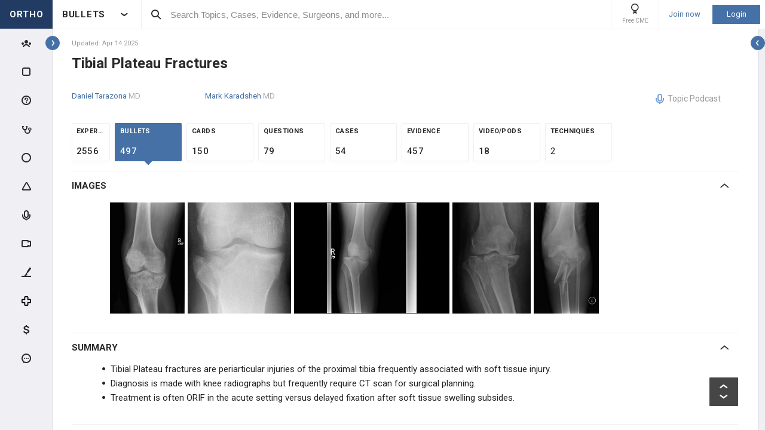

--- FILE ---
content_type: text/html; charset=utf-8
request_url: https://www.orthobullets.com/trauma/1044/tibial-plateau-fractures?qid=3152
body_size: 131176
content:


<!DOCTYPE html>
<html lang="en">
<head><meta charset="utf-8" /><meta http-equiv="X-UA-Compatible" content="IE=edge,chrome=1" /><meta name="format-detection" content="telephone=no" /><meta name="viewport" content="width=device-width, initial-scale=1.0, maximum-scale=1.0, user-scalable=no" /><title>
	Tibial Plateau Fractures - Trauma - Orthobullets
</title><link rel="shortcut icon" href="/favicon.ico" />
<link rel="apple-touch-icon" href="/apple-touch-icon.ico" /><link href="/bundles/new_design.css?v=KNnIiA3Dn3Hs_PyAsw0cBk6WlVT3LIX4DL2DkzTYgow1" rel="stylesheet"/>
<link rel="preconnect" href="https://fonts.googleapis.com">
<link rel="preconnect" href="https://fonts.gstatic.com" crossorigin>
<link href="https://fonts.googleapis.com/css2?family=Roboto:wght@400;500;700&display=swap" rel="stylesheet">

<script async src="https://www.googletagmanager.com/gtag/js?id=G-Z23YQ5DMK8"></script>
<script>
    window.dataLayer = window.dataLayer || [];
    function gtag(){dataLayer.push(arguments);}
    gtag('js', new Date());
    gtag('config', 'G-Z23YQ5DMK8', {
        'user_properties': {
            'user_type': 'Guest',
            'user_orthobullets_id': '-1'
        }
    }); 

    gtag('event', 'debug_page_view');

        window.userId = -1;

        window.sendTrackImpression = false;
</script>

    
    <script src="/Content/bower_components/jquery/dist/jquery.min.js"></script>
    
    
    

    <link rel='canonical' href='https://www.orthobullets.com/trauma/1044/tibial-plateau-fractures' />

    

    <script async='async' src='https://www.googletagservices.com/tag/js/gpt.js'></script>
    <script>
        var googletag = googletag || {};
        googletag.cmd = googletag.cmd || [];
    </script>

    <script>
        googletag.cmd.push(function() {
            

            googletag.defineSlot('/4722250/Topic_Pages_728x90', [728, 90], 'div-Topic_Pages_728x90').addService(googletag.pubads());
            
            

            googletag.pubads().enableSingleRequest();
            googletag.pubads().collapseEmptyDivs();
            googletag.enableServices();
        });
    </script>


    <style>
        a[title=question] > img {
            height: auto;
            width: auto;
        }

        .author {
            background: none;
            margin-left: 0;
            padding: 0;
        }

        .tabs a {
            display: initial;
        }

        .tabs li {
            margin: 0;
        }

        #technique-video-popup-overlay {
            background-color: #000;
            -ms-opacity: 0.8 !important;
            opacity: 0.8 !important;
        }


        #technique-video-popup-container-css a.simplemodal-close {
            background: url(/Content/images/video/close-icon.png) no-repeat;
            background-color: #191919 !important;
            background-position: 19px 17px;
            height: 50px;
            position: absolute;
            right: 0;
            top: 0;
            width: 50px;
            z-index: 100;
        }

            #technique-video-popup-container-css a.simplemodal-close:hover {
                background-color: #252525 !important;
            }

        .techniqueGuidesPage .selfProgressItem .tagControl[data-type="topic"] .icon-tag-circle {
            color: #3EBDC9;
        }

        .topic-infinitelist__hidden .ortho-comment__controls {
            display: none;
        }
        .simplemodal-case-log{
            height: 450px !important;
        }
    </style>


    </head>
 

<body class="Orthopaedics" popup-id='' user-id='-1'>
    <form method="post" action="/trauma/1044/tibial-plateau-fractures?qid=3152" onkeypress="javascript:return WebForm_FireDefaultButton(event, 'ctl00_btnDisableEnter')" id="aspnetForm">
<div class="aspNetHidden">
<input type="hidden" name="__EVENTTARGET" id="__EVENTTARGET" value="" />
<input type="hidden" name="__EVENTARGUMENT" id="__EVENTARGUMENT" value="" />
<input type="hidden" name="__VIEWSTATE" id="__VIEWSTATE" value="UMEpL3vuNyzH57WRVVcaDCq5GQgEAuAcR6nkg39M0qnUPD6aWc8QlSfsQnRaQ++0Q3t2FXn3ZlsZbqsAMzraFYl+7U3Riv34PR7Tf5zo5R+6KsmECSR8B5rRZOs0TpFUQ6iHJjLw/QsqU2eniughmwAMkC+w/WGEAy5jrNxdhh6qTPXJYztVnG6+ey61eftwZqTLqFabuprHSaczQc77wRsOm/boPxK55ecRbSPpcF9McJTjlKw39F5uaDW4Ptn+EhrG1/vfP3nOB41ANWoe1BCnwWK69x9WFzNI35OKCaoSIWrjJ+oRaast2KGz987LnfY8fCWzftxOQ62YO+wvssVpZFyGCD0/1DjxhogzDMMbdduQxQGJ4cDV16F+qz/bnjLUyWc3r0pf99s4Xnr7Ht+uZ+E0UVIOKbupjrBVz3v1p2Dgkey9y+RNZW6hgq9e8Ee1n2TaJbSwkAP/f/6/YMkbu7kfC7Q4KSGCYCffGG1POYMPMoJH8Au3UtOBWxOm4HIQphUW7QVazrkhbLJMIpDhJPjdkMkmEeaVtUB6F997Blchoc5awWkpRMdKXddXHRT+rA5+526i+nCWzLD45/gUhF6Y+gKkC05BFDPg1eEwbfS//478DurX/PRfYHrTZpJjArP6C9RKGLN5VUPP/RENlIX2TmvdYGWa83kzElu94sKgM8A/a5YFTEHh+7asPpzUKg==" />
</div>

<script type="text/javascript">
//<![CDATA[
var theForm = document.forms['aspnetForm'];
if (!theForm) {
    theForm = document.aspnetForm;
}
function __doPostBack(eventTarget, eventArgument) {
    if (!theForm.onsubmit || (theForm.onsubmit() != false)) {
        theForm.__EVENTTARGET.value = eventTarget;
        theForm.__EVENTARGUMENT.value = eventArgument;
        theForm.submit();
    }
}
//]]>
</script>


<script src="/WebResource.axd?d=pynGkmcFUV13He1Qd6_TZCjn4Ao11aqke0TwXRk_7NSyKmzznW0Kqal1Dz4H5XqwDwJsDQ2&amp;t=637321809357241717" type="text/javascript"></script>


<script src="/WebResource.axd?d=JoBkLzP19aTuxbWOhHobYuhKxnBsiA5RNk1XquHEJLG2UKcsKLO1fhx_0TWfD5YC1_zq1w2&amp;t=637321809357241717" type="text/javascript"></script>


        <div class="pageWrapper hide-left-sidebar-by-default hide-sideMenu     user-type-visitor pageWrapper--sidebar-prime">
            

<header class="main-header no-print">
    <div class="main-header__hamburger"> 
         <button type="button" class="main-header__hamburger--btn">
                <i class="icon icon-burger-menu"></i>
         </button>
    </div>

    <div class="main-header__section main-header__section--title">
        <a class="main-header__title" href="https://www.orthobullets.com">
            <div class="main-header__title-part main-header__title-part--first main-header__title-part--Orthopaedics">
                ORTHO 
            </div>

            <div class="main-header__title-part main-header__title-part--second">
                BULLETS
            </div>
        </a>

        <button type="button" class="main-header__specialty-selector-button">
            <i class="icon icon-arrow-bold main-header__specialty-selector-arrow"></i>
        </button>
    </div>

    <div class="main-header__section main-header__section--search">
        <div class="main-header__search">
            <i class="icon icon-search main-header__search-icon"></i>
            <input type="text" placeholder="Search Topics, Cases, Evidence, Surgeons, and more..." id="searchbox" class="main-header__search-field" autocomplete="off" data-es-enabled="True">
            <div class="main-header__search-loading hidden">
                <img class="main-header__search-loading-icon" src="/ux-svg/ortho-loading.svg" />
            </div>
            <input type="hidden" id="searchredirect" value="/search?cx=011011587714199370644:-t-us8pwwfw&amp;cof=FORID:9&amp;ie=UTF-8&amp;sa.x=10&amp;sa.y=12&amp;sa=Search&amp;q=" />
            <div id="mainSearchResults" class="mainSearchResults" style="display: none;"></div>
            <button class="close main-header__search-close-button hidden" type="button"><i class="icon icon-x-squared main-header__search-close-icon"></i></button>
        </div>
    </div>

    <div class="main-header__section main-header__section--user">
        <div class="main-header__menu-icons">
                <div class="main-header__user-controls-section main-header__user-controls-section--wide-indents">
        <a class="main-header__user-controls main-header__user-controls--free-cme-icon" href="/anatomy/12292/2016-point-of-care-learning-cme">
            <i class="icon icon-cme main-header__icon-cme"></i>
            <span class="main-header__user-controls-text">Free CME</span>
        </a>

    </div>

        </div>

        <div class="main-header__menu-icons main-header__menu-icons--tablet-mobile">
        </div>


<div class="login-section">
    <a class="login-section__enter-link login-section__enter-link--register" href="/register">Join now</a>
    <a class="login-section__enter-link login-section__enter-link--login" href="/login?ReturnUrl=%2ftrauma%2f1044%2ftibial-plateau-fractures%3fqid%3d3152">Login</a>
</div>    </div>
</header>

<ul class="switch-sites-dropdown">
    <li class="switch-sites-dropdown__item">
        <p class="switch-sites-dropdown__header-text">Select a Community</p>

        <button type="button" class="switch-sites-dropdown__close-button">
            <i class="icon icon-x switch-sites-dropdown__close-button-icon"></i>
        </button>
    </li>

        <li class="switch-sites-dropdown__item">
            <a class="switch-sites-dropdown__link" href="https://step1.medbullets.com">
                <span class="switch-sites-dropdown__community-logo community-logo community-logo--MedbulletsStep1">MB 1</span>
                <span class="switch-sites-dropdown__title switch-sites-dropdown__title--border switch-sites-dropdown__title--MedbulletsStep1">Preclinical Medical Students</span>
            </a>
        </li>
        <li class="switch-sites-dropdown__item">
            <a class="switch-sites-dropdown__link" href="https://step2.medbullets.com">
                <span class="switch-sites-dropdown__community-logo community-logo community-logo--MedbulletsStep2And3">MB 2/3</span>
                <span class="switch-sites-dropdown__title switch-sites-dropdown__title--border switch-sites-dropdown__title--MedbulletsStep2And3">Clinical Medical Students</span>
            </a>
        </li>
        <li class="switch-sites-dropdown__item">
            <a class="switch-sites-dropdown__link" href="https://www.orthobullets.com">
                <span class="switch-sites-dropdown__community-logo community-logo community-logo--Orthobullets">ORTHO</span>
                <span class="switch-sites-dropdown__title switch-sites-dropdown__title--border switch-sites-dropdown__title--Orthobullets">Orthopaedic Surgery</span>
            </a>
        </li>

    <li class="switch-sites-dropdown__item switch-sites-dropdown__item--about">
        <a href="/about" class="switch-sites-dropdown__link">
            <div class="switch-sites-dropdown__ortho-logo-wrapper community-logo">
                <img class="switch-sites-dropdown__ortho-logo" src="/ux-svg/orthobullets-logo.svg" alt="Orthobullets logo">
            </div>
            <span class="switch-sites-dropdown__title">About Bullet Health</span>
        </a>
    </li>
</ul>

<div class="ortho-modal ortho-modal--confirm-topic ortho-modal--hidden">
    <div class="ortho-modal__background"></div>

    <div class="ortho-modal__modal ortho-modal__modal--default">
        <div class="ortho-modal__header">
            <div class="ortho-modal__title">Please confirm topic selection</div>
            <div class="ortho-modal__close"><i class="icon icon-x-squared ortho-modal__icon-close"></i></div>
        </div>

        <div class="ortho-modal__content">
            <div style="min-height: 50px; justify-content: center; align-items: center;">
                <p>
                    Are you sure you want to trigger <span class="trigger-topic-name"></span> topic in your Anconeus AI algorithm?
                </p>
            </div>
            <input type="hidden" value="" class="trigger-topic-id" />
            <div class="ortho-buttons ortho-buttons--right">
                <button type="button" class="ortho-modal__footer-close ortho-button gallery"><i class="icon icon-x-squared"></i>No</button>
                <button type="button" class="ortho-button blue" onclick="triggerTopicAnconeus($('.trigger-topic-id').val(), false);">Yes</button>
            </div>
        </div>
    </div>
</div>

<div class="ortho-modal ortho-modal--no-scope ortho-modal--hidden">
    <div class="ortho-modal__background"></div>

    <div class="ortho-modal__modal ortho-modal__modal--default">
        <div class="ortho-modal__header">
            <div class="ortho-modal__title">Please confirm action</div>
            <div class="ortho-modal__close"><i class="icon icon-x-squared ortho-modal__icon-close"></i></div>
        </div>

        <div class="ortho-modal__content">
            <div style="min-height: 50px; justify-content: center; align-items: center;">
                <p>
                    You are done for today with this topic.
                </p>
                <p>
                    Would you like to start learning session with this topic items scheduled for future?
                </p>
            </div>
            <input type="hidden" value="" class="trigger-topic-id" />
            <div class="ortho-buttons ortho-buttons--right">
                <button type="button" class="ortho-modal__footer-close ortho-button gallery"><i class="icon icon-x-squared"></i>No</button>
                <button type="button" class="ortho-button blue" onclick="triggerTopicAnconeus($('.trigger-topic-id').val(), true);">Yes</button>
            </div>
        </div>
    </div>
</div>

<!-- main search should be inited as soon as possible -->
<script>
    (function () {
        window.search_timeout = undefined;

        $("#searchbox").click(function (event) {
            event.stopPropagation();
            mainSearch($(this), $(this).attr("data-es-enabled"));
            $('.topNavigation').addClass('pointer-events-off');
            $(document).one("click", function (e) {
                $('.pointer-events-off').removeClass('pointer-events-off');
            });
        });

        $("#searchbox").keyup(function (evt) {
            if (search_timeout != undefined) {
                clearTimeout(search_timeout);
            }

            var esEnabledValue = $(this).attr("data-es-enabled") == "True";
            var $this = $(this);

            var searchValue = $("#searchbox").val().trim();
            if (searchValue.length < 3 && isNaN(parseInt(searchValue))) {
                return;
            }

            search_timeout = setTimeout(function () {
                search_timeout = undefined;
                mainSearch($this, esEnabledValue);
            }, 400);

            if (evt.keyCode == 13) {
                if (isSearchByContent()) {
                    if (hasSearchByContentIdTheOnlyResult()) {
                        var resultItem = $('#ajaxcontent .quick-search-item')[0];
                        var resultItemType = parseInt($(resultItem).attr('data-item-type'));
                        var searchValue = $(this).val().trim();
                        var redirectUrl = "";

                        switch (resultItemType) {
                            case 2: redirectUrl = "/testview?qid=" + searchValue; break; // Question
                            case 3: redirectUrl = "/evidence/" + searchValue; break; // Post
                            case 5: redirectUrl = "/Site/Cases/ViewByCaseId?caseId=" + parseInt(searchValue.substr(1)); break; // Case
                            case 10: redirectUrl = "/qbank/start?id=" + searchValue; break; // Test
                        }

                        window.location.href = redirectUrl;
                    }
                    else return;
                }
                else {
                    window.location.href = esEnabledValue
                        ? '/Site/ElasticSearch/KeywordSearch?search=' + escape($("#searchbox").val())
                        : $("#searchredirect").val() + encodeURIComponent($("#searchbox").val());
                }
            }
        });

        function mainSearch(searchBox, esEnabledValue) {
            var searchText = searchBox.val();
            var searchResults = $("#mainSearchResults");

            if (searchText === '') {
                searchResults.hide();
            }
            else {
                var uploadUrl = esEnabledValue ? "/Site/ElasticSearch/QuickSearch" : "/Site/Search/QuickSearch";
                uploadUrl += " #ajaxcontent";

                $('.main-header__search-loading').removeClass('hidden');

                searchResults.load(uploadUrl, { searchValue: searchText }, function () {
                    $('.main-header__search-loading').addClass('hidden');
                    searchResults.show();

                    window.MainSideMenu.closeMainMenu();
                });
            }
        }

        function isSearchByContent() {
            return $('#ajaxcontent .quick-search-item').length > 0;
        }

        function hasSearchByContentIdTheOnlyResult() {
            return $('#ajaxcontent .quick-search-item').length === 1;
        }
    })();

    function updateUiOnAnconeusTimeScheduleChanges() {
        if (window.handleTimeUpdate) {
            window.handleTimeUpdate(arguments);
        }
        else {            
            if ($("body").hideLoading) {
                $("body").hideLoading();
            }
            else {
                $("body").removeClass('loading-layout loading-layout--loading loading-layout--high-z loading-layout--main-layout loading-layout--transparent-background');
            }
        }

        window.Anconeus?.renderAnconeusData({
            Expected: 0,
            NonAiSpent: 0,
            AiSpent: 0
        });
    }

    function updateAnconeusTimeSchedule() {
        if (!window.sessionConfigPopup) {
            window.sessionConfigPopup = window.Anconeus.createAnconeusTimeSchedulePopup('ChangeSchedule');
        }

        window.sessionConfigPopup.afterClose = updateUiOnAnconeusTimeScheduleChanges;

        window.sessionConfigPopup.open();
    }

    function confirmTriggerAnconeus(sender) {
        var topicResultRow = $(sender).closest('.quick-search-results__list-item--content-item');
        if (topicResultRow.length == 0) {
            return false;
        }

        var topicId = topicResultRow.attr('data-content-id');
        var topicName = topicResultRow.find('.title--header').text();
        showTriggerAnconeusPopup(topicId, topicName);
    }

    function showTriggerAnconeusPopup(topicId, topicName) {
        $('.trigger-topic-id').val(topicId);
        $('.trigger-topic-name').text(topicName);
        var topicConfirmPopup = new window.OrthoModal({
            modal: $('.ortho-modal--confirm-topic'),
            listenKeyboard: true
        });
        topicConfirmPopup.open();
    }

    function triggerTopicAnconeus(topicId, allowFutureItems) {
        $("body").addClass('loading-layout loading-layout--loading loading-layout--high-z loading-layout--main-layout loading-layout--transparent-background');
        $.ajax({
            type: 'POST',
            url: '/Site/SmartLearning/TriggerAnconeusByTopic/' + topicId,
            cache: false,
            data: {
                allowFutureItems: allowFutureItems ?? false
            },
            success: (data) => {
                if (data.success === true && data.contentSetId != null) {
                    document.location.href = '/Site/SmartLearning/TakeMixedContent?contentSetId=' +
                        data.contentSetId +
                        '&isSmartLearning=True';
                } else {
                    $("body").removeClass('loading-layout--loading loading-layout--main-layout');
                    $('.ortho-modal--confirm-topic .ortho-modal__icon-close').click();

                    var log = data.log != null && data.log.length > 0 ? data.log : '';
                    if (log.length > 0) {
                        var html = $('<textarea/>').text(log).html().replaceAll("'", "\\'").replaceAll("\r\n", " <br />");
                        window.showAnconeusLog = function() {
                            $.modal(html, { overlayClose: true, theme: 'c48', containerCss: { width: '70%', 'min-width' : '500' } });
                        };
                        log = ' Click <a href="javascript:window.showAnconeusLog()">here</a> to view log';
                    }

                    if (data.hasFutureReinforcement) {
                        var scopeConfirmPopup = new window.OrthoModal({
                            modal: $('.ortho-modal--no-scope'),
                            listenKeyboard: true
                        });
                        scopeConfirmPopup.open();
                    } else if (data.hasItems === false) {
                        window.orthoToasts.addToast({
                            type: 'failure',
                            text: data.message + log,
                            isManualRemove: log.length > 0
                        });
                    } else if (data.allFullyMasteredOrTossed) {
                        window.orthoToasts.addToast({
                            type: 'failure',
                            text: 'All content in this topic is fully mastered or marked as tossed. ' + log,
                            isManualRemove: log.length > 0
                        });
                    } 
                }
            }
        });

    }
</script>





<nav class="side-menu side-menu--main no-print">
    <div class="side-menu__wrapper custom-scrollbar custom-scrollbar--wide">
        <ul>
            <li class="side-menu__section side-menu__section--logo">
                <button type="button" class="side-menu__close-main-menu">
                    <i class="icon icon-x-squared side-menu__link-icon side-menu__link-icon--x-squared"></i>
                </button>

                <span class="side-menu__section side-menu__link--logo">
                    ORTHOBULLETS
                </span>
            </li>

            <li class="side-menu__section side-menu__section--main ">
                <div class="side-menu__main-button-wrapper ortho-tooltip">
                    <a class="side-menu__link side-menu__link--main side-menu__link--menu side-menu__link--groups side-menu__link--main-link" href="/Site/ElasticSearch/StandardSearchTiles?contentType=50">
                        <i class="side-menu__link-icon side-menu__link-icon--people icon icon-people-stroke"></i>
                        <span class="side-menu__section side-menu__link--text">Events</span>
                    </a>

                    <div class="ortho-tooltip-container ortho-tooltip--without-styles ortho-tooltip--mobile-hide ortho-tooltip--tablet-hide" style="display: none;" data-at="right center" data-my="left center" data-adjustx="-13" data-adjusty="1">
                        <div class="side-menu__link-description">Events</div>
                    </div>
                </div>
            </li>

            
            <li class="side-menu__section side-menu__section--main ">
                <div class="side-menu__main-button-wrapper ortho-tooltip">
                    <button type="button" class="side-menu__link side-menu__link--main side-menu__link--flashcards side-menu__link--menu">
                        <i class="icon icon-card-stroke side-menu__link-icon side-menu__link-icon--card"></i>
                        <span class="side-menu__section side-menu__link--text">Cards</span>
                    </button>

                    <div class="ortho-tooltip-container ortho-tooltip--without-styles ortho-tooltip--mobile-hide ortho-tooltip--tablet-hide" style="display: none;" data-at="right center" data-my="left center" data-adjustx="-13" data-adjusty="1">
                        <div class="side-menu__link-description">Cards</div>
                    </div>
                </div>

                <div class="side-menu__submenu">
                    <div class="side-menu__link side-menu__link--sub side-menu__link--header">
                        <button class="side-menu__submenu-back" type="button">
                            <i class="icon icon-arrow side-menu__inner-button-arrow"></i>
                        </button>

                        Cards

                            <button class="side-menu__close-menu" type="button">
                                <i class="side-menu__close-menu-icon icon icon-x-squared"></i>
                            </button>
                    </div>

                    <ul class="side-menu__submenu-wrapper custom-scrollbar custom-scrollbar--extra-wide">
                        
                        <li class="side-menu__section">
                            <a class="side-menu__link side-menu__link--sub" href="/Site/FlashCardMaster">
                                My CardMaster
                            </a>
                        </li>
                        
                        <li class="side-menu__section">
                            <a class="side-menu__link side-menu__link--sub" href="/flashcard/createFlashCardDesk.aspx">
                                Create Card Deck
                            </a>
                        </li>
                        
                        <li class="side-menu__section">
                            <a class="side-menu__link side-menu__link--sub" href="/Site/FlashCardMaster/Start">
                                Enter Deck Code
                            </a>
                        </li>
                        
                        <li class="side-menu__section">
                            <a class="side-menu__link side-menu__link--sub" href="/Site/FlashCardDesk/ActiveFlashCardDeck">
                                Active Deck
                            </a>
                        </li>
                        
                        <li class="side-menu__section">
                            <a class="side-menu__link side-menu__link--sub" href="/Site/TaggedContent?show=flashcards">
                                Tagged Cards
                            </a>
                        </li>
                        
                        <li class="side-menu__section">
                            <a class="side-menu__link side-menu__link--sub" href="/products/12763/peak-premium-subscription">
                                Anconeus Spaced Repetition
                            </a>
                        </li>
                        
                    </ul>
                </div>
            </li>
                        <li class="side-menu__section side-menu__section--main ">
                <div class="side-menu__main-button-wrapper ortho-tooltip">
                    <button type="button" class="side-menu__link side-menu__link--main side-menu__link--questions side-menu__link--menu">
                        <i class="icon icon-question-stroke side-menu__link-icon side-menu__link-icon--question"></i>
                        <span class="side-menu__section side-menu__link--text">Questions</span>
                    </button>
                    
                    <div class="ortho-tooltip-container ortho-tooltip--without-styles ortho-tooltip--mobile-hide ortho-tooltip--tablet-hide" style="display: none;" data-at="right center" data-my="left center" data-adjustx="-13" data-adjusty="1">
                        <div class="side-menu__link-description">Questions</div>
                    </div>
                </div>

                <div class="side-menu__submenu">
                    <div class="side-menu__link side-menu__link--sub side-menu__link--header">
                        <button class="side-menu__submenu-back" type="button">
                            <i class="icon icon-arrow side-menu__inner-button-arrow"></i>
                        </button>

                        QBank

                        <button class="side-menu__close-menu" type="button">
                            <i class="side-menu__close-menu-icon icon icon-x-squared"></i>
                        </button>
                    </div>

                    <ul class="side-menu__submenu-wrapper custom-scrollbar custom-scrollbar--extra-wide">
                        <li class="side-menu__section">
                            <a class="side-menu__link side-menu__link--sub" href="/Site/ElasticSearch/StandardSearchList?contentType=2">
                                <i class="side-menu__inner-link-icon icon icon-search"></i>
                                Search Questions
                            </a>
                        </li>
                        
                        <li class="side-menu__section">
                            <a class="side-menu__link side-menu__link--sub" href="/qbank/mytests">My TestMaster
                            </a>
                        </li>

                        <li class="side-menu__section">
                            <a class="side-menu__link side-menu__link--sub" href="/qbank/createGroupTest.aspx">Create Personal Test
                            </a>
                        </li>

                        <li class="side-menu__section">
                            <a class="side-menu__link side-menu__link--sub" href="/qbank/createGroupTest.aspx?purpose=GroupTest">Create Group Test
                            </a>
                        </li>

                        <li class="side-menu__section">
                            <a class="side-menu__link side-menu__link--sub" href="/qbank/start">Enter Test Code
                            </a>
                        </li>

                        <li class="side-menu__section">
                            <a class="side-menu__link side-menu__link--sub" href="/currenttest">Active Test
                            </a>
                        </li>

                        
                    </ul>
                </div>
            </li>            <li class="side-menu__section side-menu__section--main ">
                <div class="side-menu__main-button-wrapper ortho-tooltip">
                    <button type="button" class="side-menu__link side-menu__link--main side-menu__link--cases side-menu__link--menu">
                        <i class="icon icon-case-stroke side-menu__link-icon side-menu__link-icon--case"></i>
                        <span class="side-menu__section side-menu__link--text">Cases</span>
                    </button>
                    
                    <div class="ortho-tooltip-container ortho-tooltip--without-styles ortho-tooltip--mobile-hide ortho-tooltip--tablet-hide" style="display: none;" data-at="right center" data-my="left center" data-adjustx="-13" data-adjusty="1">
                        <div class="side-menu__link-description">Cases</div>
                    </div>
                </div>

                <div class="side-menu__submenu">
                    <div class="side-menu__link side-menu__link--sub side-menu__link--header">
                        <button class="side-menu__submenu-back" type="button">
                            <i class="icon icon-arrow side-menu__inner-button-arrow"></i>
                        </button>

                        Cases

                        <button class="side-menu__close-menu" type="button">
                            <i class="side-menu__close-menu-icon icon icon-x-squared"></i>
                        </button>
                    </div>

                    <ul class="side-menu__submenu-wrapper custom-scrollbar custom-scrollbar--extra-wide">
                        <li class="side-menu__section">
                            <a class="side-menu__link side-menu__link--sub" href="/Site/ElasticSearch/StandardSearchTiles?contentType=5">
                                <i class="side-menu__inner-link-icon icon icon-search"></i>
                                Search Cases
                            </a>
                        </li>

                        
                        <li class="side-menu__section">
                            <div class="side-menu__link side-menu__link--link-and-button">
                                <a class="side-menu__inner-link" href="/Site/ElasticSearch/StandardSearchTiles?contentType=5&s=1">
                                    <i class="side-menu__inner-link-icon icon icon-case-stroke icon--trauma icon-specialty-1"></i>
                                    Trauma
                                </a>

                                <button class="side-menu__inner-button" type="button">
                                    <i class="icon icon-arrow side-menu__inner-button-arrow"></i>
                                </button>
                            </div>


                            <div class="side-menu__submenu">
                                <div class="side-menu__link side-menu__link--sub side-menu__link--header">
                                    <button class="side-menu__submenu-back" type="button">
                                        <i class="icon icon-arrow side-menu__inner-button-arrow"></i>
                                    </button>
                                    Filters
                                </div>

                                <ul class="side-menu__submenu-wrapper custom-scrollbar custom-scrollbar--extra-wide">
                                    <li class="side-menu__section">
                                        <a class="side-menu__link side-menu__link--sub" href="/Site/ElasticSearch/StandardSearchTiles?contentType=5&s=1">Recent cases
                                        </a>
                                    </li>

                                    <li class="side-menu__section">
                                        <a class="side-menu__link side-menu__link--sub" href="/Site/ElasticSearch/StandardSearchTiles?contentType=5&s=1&sort=top">Popular cases
                                        </a>
                                    </li>

                                    <li class="side-menu__section">
                                        <a class="side-menu__link side-menu__link--sub" href="/Site/ElasticSearch/StandardSearchTiles?contentType=5&s=1&sort=relevance">Relevant cases
                                        </a>
                                    </li>
                                    
                                </ul>
                            </div>
                        </li>
                        
                        <li class="side-menu__section">
                            <div class="side-menu__link side-menu__link--link-and-button">
                                <a class="side-menu__inner-link" href="/Site/ElasticSearch/StandardSearchTiles?contentType=5&s=2">
                                    <i class="side-menu__inner-link-icon icon icon-case-stroke icon--spine icon-specialty-2"></i>
                                    Spine
                                </a>

                                <button class="side-menu__inner-button" type="button">
                                    <i class="icon icon-arrow side-menu__inner-button-arrow"></i>
                                </button>
                            </div>


                            <div class="side-menu__submenu">
                                <div class="side-menu__link side-menu__link--sub side-menu__link--header">
                                    <button class="side-menu__submenu-back" type="button">
                                        <i class="icon icon-arrow side-menu__inner-button-arrow"></i>
                                    </button>
                                    Filters
                                </div>

                                <ul class="side-menu__submenu-wrapper custom-scrollbar custom-scrollbar--extra-wide">
                                    <li class="side-menu__section">
                                        <a class="side-menu__link side-menu__link--sub" href="/Site/ElasticSearch/StandardSearchTiles?contentType=5&s=2">Recent cases
                                        </a>
                                    </li>

                                    <li class="side-menu__section">
                                        <a class="side-menu__link side-menu__link--sub" href="/Site/ElasticSearch/StandardSearchTiles?contentType=5&s=2&sort=top">Popular cases
                                        </a>
                                    </li>

                                    <li class="side-menu__section">
                                        <a class="side-menu__link side-menu__link--sub" href="/Site/ElasticSearch/StandardSearchTiles?contentType=5&s=2&sort=relevance">Relevant cases
                                        </a>
                                    </li>
                                    
                                </ul>
                            </div>
                        </li>
                        
                        <li class="side-menu__section">
                            <div class="side-menu__link side-menu__link--link-and-button">
                                <a class="side-menu__inner-link" href="/Site/ElasticSearch/StandardSearchTiles?contentType=5&s=3">
                                    <i class="side-menu__inner-link-icon icon icon-case-stroke icon--shoulderandelbow icon-specialty-3"></i>
                                    Shoulder & Elbow
                                </a>

                                <button class="side-menu__inner-button" type="button">
                                    <i class="icon icon-arrow side-menu__inner-button-arrow"></i>
                                </button>
                            </div>


                            <div class="side-menu__submenu">
                                <div class="side-menu__link side-menu__link--sub side-menu__link--header">
                                    <button class="side-menu__submenu-back" type="button">
                                        <i class="icon icon-arrow side-menu__inner-button-arrow"></i>
                                    </button>
                                    Filters
                                </div>

                                <ul class="side-menu__submenu-wrapper custom-scrollbar custom-scrollbar--extra-wide">
                                    <li class="side-menu__section">
                                        <a class="side-menu__link side-menu__link--sub" href="/Site/ElasticSearch/StandardSearchTiles?contentType=5&s=3">Recent cases
                                        </a>
                                    </li>

                                    <li class="side-menu__section">
                                        <a class="side-menu__link side-menu__link--sub" href="/Site/ElasticSearch/StandardSearchTiles?contentType=5&s=3&sort=top">Popular cases
                                        </a>
                                    </li>

                                    <li class="side-menu__section">
                                        <a class="side-menu__link side-menu__link--sub" href="/Site/ElasticSearch/StandardSearchTiles?contentType=5&s=3&sort=relevance">Relevant cases
                                        </a>
                                    </li>
                                    
                                </ul>
                            </div>
                        </li>
                        
                        <li class="side-menu__section">
                            <div class="side-menu__link side-menu__link--link-and-button">
                                <a class="side-menu__inner-link" href="/Site/ElasticSearch/StandardSearchTiles?contentType=5&s=225">
                                    <i class="side-menu__inner-link-icon icon icon-case-stroke icon--kneeandsports icon-specialty-225"></i>
                                    Knee & Sports
                                </a>

                                <button class="side-menu__inner-button" type="button">
                                    <i class="icon icon-arrow side-menu__inner-button-arrow"></i>
                                </button>
                            </div>


                            <div class="side-menu__submenu">
                                <div class="side-menu__link side-menu__link--sub side-menu__link--header">
                                    <button class="side-menu__submenu-back" type="button">
                                        <i class="icon icon-arrow side-menu__inner-button-arrow"></i>
                                    </button>
                                    Filters
                                </div>

                                <ul class="side-menu__submenu-wrapper custom-scrollbar custom-scrollbar--extra-wide">
                                    <li class="side-menu__section">
                                        <a class="side-menu__link side-menu__link--sub" href="/Site/ElasticSearch/StandardSearchTiles?contentType=5&s=225">Recent cases
                                        </a>
                                    </li>

                                    <li class="side-menu__section">
                                        <a class="side-menu__link side-menu__link--sub" href="/Site/ElasticSearch/StandardSearchTiles?contentType=5&s=225&sort=top">Popular cases
                                        </a>
                                    </li>

                                    <li class="side-menu__section">
                                        <a class="side-menu__link side-menu__link--sub" href="/Site/ElasticSearch/StandardSearchTiles?contentType=5&s=225&sort=relevance">Relevant cases
                                        </a>
                                    </li>
                                    
                                </ul>
                            </div>
                        </li>
                        
                        <li class="side-menu__section">
                            <div class="side-menu__link side-menu__link--link-and-button">
                                <a class="side-menu__inner-link" href="/Site/ElasticSearch/StandardSearchTiles?contentType=5&s=4">
                                    <i class="side-menu__inner-link-icon icon icon-case-stroke icon--pediatrics icon-specialty-4"></i>
                                    Pediatrics
                                </a>

                                <button class="side-menu__inner-button" type="button">
                                    <i class="icon icon-arrow side-menu__inner-button-arrow"></i>
                                </button>
                            </div>


                            <div class="side-menu__submenu">
                                <div class="side-menu__link side-menu__link--sub side-menu__link--header">
                                    <button class="side-menu__submenu-back" type="button">
                                        <i class="icon icon-arrow side-menu__inner-button-arrow"></i>
                                    </button>
                                    Filters
                                </div>

                                <ul class="side-menu__submenu-wrapper custom-scrollbar custom-scrollbar--extra-wide">
                                    <li class="side-menu__section">
                                        <a class="side-menu__link side-menu__link--sub" href="/Site/ElasticSearch/StandardSearchTiles?contentType=5&s=4">Recent cases
                                        </a>
                                    </li>

                                    <li class="side-menu__section">
                                        <a class="side-menu__link side-menu__link--sub" href="/Site/ElasticSearch/StandardSearchTiles?contentType=5&s=4&sort=top">Popular cases
                                        </a>
                                    </li>

                                    <li class="side-menu__section">
                                        <a class="side-menu__link side-menu__link--sub" href="/Site/ElasticSearch/StandardSearchTiles?contentType=5&s=4&sort=relevance">Relevant cases
                                        </a>
                                    </li>
                                    
                                </ul>
                            </div>
                        </li>
                        
                        <li class="side-menu__section">
                            <div class="side-menu__link side-menu__link--link-and-button">
                                <a class="side-menu__inner-link" href="/Site/ElasticSearch/StandardSearchTiles?contentType=5&s=5">
                                    <i class="side-menu__inner-link-icon icon icon-case-stroke icon--recon icon-specialty-5"></i>
                                    Recon
                                </a>

                                <button class="side-menu__inner-button" type="button">
                                    <i class="icon icon-arrow side-menu__inner-button-arrow"></i>
                                </button>
                            </div>


                            <div class="side-menu__submenu">
                                <div class="side-menu__link side-menu__link--sub side-menu__link--header">
                                    <button class="side-menu__submenu-back" type="button">
                                        <i class="icon icon-arrow side-menu__inner-button-arrow"></i>
                                    </button>
                                    Filters
                                </div>

                                <ul class="side-menu__submenu-wrapper custom-scrollbar custom-scrollbar--extra-wide">
                                    <li class="side-menu__section">
                                        <a class="side-menu__link side-menu__link--sub" href="/Site/ElasticSearch/StandardSearchTiles?contentType=5&s=5">Recent cases
                                        </a>
                                    </li>

                                    <li class="side-menu__section">
                                        <a class="side-menu__link side-menu__link--sub" href="/Site/ElasticSearch/StandardSearchTiles?contentType=5&s=5&sort=top">Popular cases
                                        </a>
                                    </li>

                                    <li class="side-menu__section">
                                        <a class="side-menu__link side-menu__link--sub" href="/Site/ElasticSearch/StandardSearchTiles?contentType=5&s=5&sort=relevance">Relevant cases
                                        </a>
                                    </li>
                                    
                                </ul>
                            </div>
                        </li>
                        
                        <li class="side-menu__section">
                            <div class="side-menu__link side-menu__link--link-and-button">
                                <a class="side-menu__inner-link" href="/Site/ElasticSearch/StandardSearchTiles?contentType=5&s=6">
                                    <i class="side-menu__inner-link-icon icon icon-case-stroke icon--hand icon-specialty-6"></i>
                                    Hand
                                </a>

                                <button class="side-menu__inner-button" type="button">
                                    <i class="icon icon-arrow side-menu__inner-button-arrow"></i>
                                </button>
                            </div>


                            <div class="side-menu__submenu">
                                <div class="side-menu__link side-menu__link--sub side-menu__link--header">
                                    <button class="side-menu__submenu-back" type="button">
                                        <i class="icon icon-arrow side-menu__inner-button-arrow"></i>
                                    </button>
                                    Filters
                                </div>

                                <ul class="side-menu__submenu-wrapper custom-scrollbar custom-scrollbar--extra-wide">
                                    <li class="side-menu__section">
                                        <a class="side-menu__link side-menu__link--sub" href="/Site/ElasticSearch/StandardSearchTiles?contentType=5&s=6">Recent cases
                                        </a>
                                    </li>

                                    <li class="side-menu__section">
                                        <a class="side-menu__link side-menu__link--sub" href="/Site/ElasticSearch/StandardSearchTiles?contentType=5&s=6&sort=top">Popular cases
                                        </a>
                                    </li>

                                    <li class="side-menu__section">
                                        <a class="side-menu__link side-menu__link--sub" href="/Site/ElasticSearch/StandardSearchTiles?contentType=5&s=6&sort=relevance">Relevant cases
                                        </a>
                                    </li>
                                    
                                </ul>
                            </div>
                        </li>
                        
                        <li class="side-menu__section">
                            <div class="side-menu__link side-menu__link--link-and-button">
                                <a class="side-menu__inner-link" href="/Site/ElasticSearch/StandardSearchTiles?contentType=5&s=7">
                                    <i class="side-menu__inner-link-icon icon icon-case-stroke icon--footandankle icon-specialty-7"></i>
                                    Foot & Ankle
                                </a>

                                <button class="side-menu__inner-button" type="button">
                                    <i class="icon icon-arrow side-menu__inner-button-arrow"></i>
                                </button>
                            </div>


                            <div class="side-menu__submenu">
                                <div class="side-menu__link side-menu__link--sub side-menu__link--header">
                                    <button class="side-menu__submenu-back" type="button">
                                        <i class="icon icon-arrow side-menu__inner-button-arrow"></i>
                                    </button>
                                    Filters
                                </div>

                                <ul class="side-menu__submenu-wrapper custom-scrollbar custom-scrollbar--extra-wide">
                                    <li class="side-menu__section">
                                        <a class="side-menu__link side-menu__link--sub" href="/Site/ElasticSearch/StandardSearchTiles?contentType=5&s=7">Recent cases
                                        </a>
                                    </li>

                                    <li class="side-menu__section">
                                        <a class="side-menu__link side-menu__link--sub" href="/Site/ElasticSearch/StandardSearchTiles?contentType=5&s=7&sort=top">Popular cases
                                        </a>
                                    </li>

                                    <li class="side-menu__section">
                                        <a class="side-menu__link side-menu__link--sub" href="/Site/ElasticSearch/StandardSearchTiles?contentType=5&s=7&sort=relevance">Relevant cases
                                        </a>
                                    </li>
                                    
                                </ul>
                            </div>
                        </li>
                        
                        <li class="side-menu__section">
                            <div class="side-menu__link side-menu__link--link-and-button">
                                <a class="side-menu__inner-link" href="/Site/ElasticSearch/StandardSearchTiles?contentType=5&s=8">
                                    <i class="side-menu__inner-link-icon icon icon-case-stroke icon--pathology icon-specialty-8"></i>
                                    Pathology
                                </a>

                                <button class="side-menu__inner-button" type="button">
                                    <i class="icon icon-arrow side-menu__inner-button-arrow"></i>
                                </button>
                            </div>


                            <div class="side-menu__submenu">
                                <div class="side-menu__link side-menu__link--sub side-menu__link--header">
                                    <button class="side-menu__submenu-back" type="button">
                                        <i class="icon icon-arrow side-menu__inner-button-arrow"></i>
                                    </button>
                                    Filters
                                </div>

                                <ul class="side-menu__submenu-wrapper custom-scrollbar custom-scrollbar--extra-wide">
                                    <li class="side-menu__section">
                                        <a class="side-menu__link side-menu__link--sub" href="/Site/ElasticSearch/StandardSearchTiles?contentType=5&s=8">Recent cases
                                        </a>
                                    </li>

                                    <li class="side-menu__section">
                                        <a class="side-menu__link side-menu__link--sub" href="/Site/ElasticSearch/StandardSearchTiles?contentType=5&s=8&sort=top">Popular cases
                                        </a>
                                    </li>

                                    <li class="side-menu__section">
                                        <a class="side-menu__link side-menu__link--sub" href="/Site/ElasticSearch/StandardSearchTiles?contentType=5&s=8&sort=relevance">Relevant cases
                                        </a>
                                    </li>
                                    
                                </ul>
                            </div>
                        </li>
                        
                        <li class="side-menu__section">
                            <div class="side-menu__link side-menu__link--link-and-button">
                                <a class="side-menu__inner-link" href="/Site/ElasticSearch/StandardSearchTiles?contentType=5&s=9">
                                    <i class="side-menu__inner-link-icon icon icon-case-stroke icon--basicscience icon-specialty-9"></i>
                                    Basic Science
                                </a>

                                <button class="side-menu__inner-button" type="button">
                                    <i class="icon icon-arrow side-menu__inner-button-arrow"></i>
                                </button>
                            </div>


                            <div class="side-menu__submenu">
                                <div class="side-menu__link side-menu__link--sub side-menu__link--header">
                                    <button class="side-menu__submenu-back" type="button">
                                        <i class="icon icon-arrow side-menu__inner-button-arrow"></i>
                                    </button>
                                    Filters
                                </div>

                                <ul class="side-menu__submenu-wrapper custom-scrollbar custom-scrollbar--extra-wide">
                                    <li class="side-menu__section">
                                        <a class="side-menu__link side-menu__link--sub" href="/Site/ElasticSearch/StandardSearchTiles?contentType=5&s=9">Recent cases
                                        </a>
                                    </li>

                                    <li class="side-menu__section">
                                        <a class="side-menu__link side-menu__link--sub" href="/Site/ElasticSearch/StandardSearchTiles?contentType=5&s=9&sort=top">Popular cases
                                        </a>
                                    </li>

                                    <li class="side-menu__section">
                                        <a class="side-menu__link side-menu__link--sub" href="/Site/ElasticSearch/StandardSearchTiles?contentType=5&s=9&sort=relevance">Relevant cases
                                        </a>
                                    </li>
                                    
                                </ul>
                            </div>
                        </li>
                        
                        <li class="side-menu__section">
                            <div class="side-menu__link side-menu__link--link-and-button">
                                <a class="side-menu__inner-link" href="/Site/ElasticSearch/StandardSearchTiles?contentType=5&s=10">
                                    <i class="side-menu__inner-link-icon icon icon-case-stroke icon--anatomy icon-specialty-10"></i>
                                    Anatomy
                                </a>

                                <button class="side-menu__inner-button" type="button">
                                    <i class="icon icon-arrow side-menu__inner-button-arrow"></i>
                                </button>
                            </div>


                            <div class="side-menu__submenu">
                                <div class="side-menu__link side-menu__link--sub side-menu__link--header">
                                    <button class="side-menu__submenu-back" type="button">
                                        <i class="icon icon-arrow side-menu__inner-button-arrow"></i>
                                    </button>
                                    Filters
                                </div>

                                <ul class="side-menu__submenu-wrapper custom-scrollbar custom-scrollbar--extra-wide">
                                    <li class="side-menu__section">
                                        <a class="side-menu__link side-menu__link--sub" href="/Site/ElasticSearch/StandardSearchTiles?contentType=5&s=10">Recent cases
                                        </a>
                                    </li>

                                    <li class="side-menu__section">
                                        <a class="side-menu__link side-menu__link--sub" href="/Site/ElasticSearch/StandardSearchTiles?contentType=5&s=10&sort=top">Popular cases
                                        </a>
                                    </li>

                                    <li class="side-menu__section">
                                        <a class="side-menu__link side-menu__link--sub" href="/Site/ElasticSearch/StandardSearchTiles?contentType=5&s=10&sort=relevance">Relevant cases
                                        </a>
                                    </li>
                                    
                                </ul>
                            </div>
                        </li>
                        

                        <li class="side-menu__section side-menu__section--full">
                            <a class="side-menu__link side-menu__link--sub side-menu__link--blue" href="/Site/Cases/Create">
                                <i class="side-menu__inner-link-icon icon icon-post"></i>
                                Post Case
                            </a>
                        </li>
                    </ul>
                </div>
            </li>            <li class="side-menu__section side-menu__section--main side-menu__section--current">
                <div class="side-menu__main-button-wrapper ortho-tooltip">
                    <button type="button" class="side-menu__link side-menu__link--main side-menu__link--topics side-menu__link--menu">
                        <i class="icon icon-topic-stroke side-menu__link-icon side-menu__link-icon--topic"></i>
                        <span class="side-menu__section side-menu__link--text">Topics</span>
                    </button>
                    
                    <div class="ortho-tooltip-container ortho-tooltip--without-styles ortho-tooltip--mobile-hide ortho-tooltip--tablet-hide" style="display: none;" data-at="right center" data-my="left center" data-adjustx="-13" data-adjusty="1">
                        <div class="side-menu__link-description">Topics</div>
                    </div>
                </div>

                <div class="side-menu__submenu side-menu__submenu--topics">
                    <div class="side-menu__link side-menu__link--sub side-menu__link--header">
                        <button class="side-menu__submenu-back" type="button">
                            <i class="icon icon-arrow side-menu__inner-button-arrow"></i>
                        </button>

                        Topics

                        <button class="side-menu__close-menu" type="button">
                            <i class="side-menu__close-menu-icon icon icon-x-squared"></i>
                        </button>
                    </div>

                    <ul class="side-menu__submenu-wrapper custom-scrollbar custom-scrollbar--extra-wide">
                        <li class="side-menu__section">
                            <a class="side-menu__link side-menu__link--sub" href="/Site/ElasticSearch/StandardSearchTiles?contentType=1">
                                <i class="side-menu__inner-link-icon icon icon-search"></i>
                                Search Topics
                            </a>
                        </li>

                        
                        <li class="side-menu__section">
                            <div class="side-menu__link side-menu__link--link-and-button">

                                <a class="side-menu__inner-link" href="/user/dashboard?id=all&specialty=1&menu=topic&expandLeftMenu=true">
                                    <i class="side-menu__inner-link-icon icon icon-topic-stroke icon--trauma icon-specialty-1"></i>
                                    Trauma
                                </a>

                                <button data-topic-menu-id="1"
                                    class="side-menu__inner-button" type="button">
                                    <i class="icon icon-arrow side-menu__inner-button-arrow"></i>
                                </button>
                            </div>

                            <div class="side-menu__submenu side-menu__submenu--placeholder loading-layout loading-layout--full-height loading-layout--loading loading-layout--without-background"></div>
                        </li>
                        
                        <li class="side-menu__section">
                            <div class="side-menu__link side-menu__link--link-and-button">

                                <a class="side-menu__inner-link" href="/user/dashboard?id=all&specialty=2&menu=topic&expandLeftMenu=true">
                                    <i class="side-menu__inner-link-icon icon icon-topic-stroke icon--spine icon-specialty-2"></i>
                                    Spine
                                </a>

                                <button data-topic-menu-id="2"
                                    class="side-menu__inner-button" type="button">
                                    <i class="icon icon-arrow side-menu__inner-button-arrow"></i>
                                </button>
                            </div>

                            <div class="side-menu__submenu side-menu__submenu--placeholder loading-layout loading-layout--full-height loading-layout--loading loading-layout--without-background"></div>
                        </li>
                        
                        <li class="side-menu__section">
                            <div class="side-menu__link side-menu__link--link-and-button">

                                <a class="side-menu__inner-link" href="/user/dashboard?id=all&specialty=3&menu=topic&expandLeftMenu=true">
                                    <i class="side-menu__inner-link-icon icon icon-topic-stroke icon--shoulderandelbow icon-specialty-3"></i>
                                    Shoulder & Elbow
                                </a>

                                <button data-topic-menu-id="3"
                                    class="side-menu__inner-button" type="button">
                                    <i class="icon icon-arrow side-menu__inner-button-arrow"></i>
                                </button>
                            </div>

                            <div class="side-menu__submenu side-menu__submenu--placeholder loading-layout loading-layout--full-height loading-layout--loading loading-layout--without-background"></div>
                        </li>
                        
                        <li class="side-menu__section">
                            <div class="side-menu__link side-menu__link--link-and-button">

                                <a class="side-menu__inner-link" href="/user/dashboard?id=all&specialty=225&menu=topic&expandLeftMenu=true">
                                    <i class="side-menu__inner-link-icon icon icon-topic-stroke icon--kneeandsports icon-specialty-225"></i>
                                    Knee & Sports
                                </a>

                                <button data-topic-menu-id="225"
                                    class="side-menu__inner-button" type="button">
                                    <i class="icon icon-arrow side-menu__inner-button-arrow"></i>
                                </button>
                            </div>

                            <div class="side-menu__submenu side-menu__submenu--placeholder loading-layout loading-layout--full-height loading-layout--loading loading-layout--without-background"></div>
                        </li>
                        
                        <li class="side-menu__section">
                            <div class="side-menu__link side-menu__link--link-and-button">

                                <a class="side-menu__inner-link" href="/user/dashboard?id=all&specialty=4&menu=topic&expandLeftMenu=true">
                                    <i class="side-menu__inner-link-icon icon icon-topic-stroke icon--pediatrics icon-specialty-4"></i>
                                    Pediatrics
                                </a>

                                <button data-topic-menu-id="4"
                                    class="side-menu__inner-button" type="button">
                                    <i class="icon icon-arrow side-menu__inner-button-arrow"></i>
                                </button>
                            </div>

                            <div class="side-menu__submenu side-menu__submenu--placeholder loading-layout loading-layout--full-height loading-layout--loading loading-layout--without-background"></div>
                        </li>
                        
                        <li class="side-menu__section">
                            <div class="side-menu__link side-menu__link--link-and-button">

                                <a class="side-menu__inner-link" href="/user/dashboard?id=all&specialty=5&menu=topic&expandLeftMenu=true">
                                    <i class="side-menu__inner-link-icon icon icon-topic-stroke icon--recon icon-specialty-5"></i>
                                    Recon
                                </a>

                                <button data-topic-menu-id="5"
                                    class="side-menu__inner-button" type="button">
                                    <i class="icon icon-arrow side-menu__inner-button-arrow"></i>
                                </button>
                            </div>

                            <div class="side-menu__submenu side-menu__submenu--placeholder loading-layout loading-layout--full-height loading-layout--loading loading-layout--without-background"></div>
                        </li>
                        
                        <li class="side-menu__section">
                            <div class="side-menu__link side-menu__link--link-and-button">

                                <a class="side-menu__inner-link" href="/user/dashboard?id=all&specialty=6&menu=topic&expandLeftMenu=true">
                                    <i class="side-menu__inner-link-icon icon icon-topic-stroke icon--hand icon-specialty-6"></i>
                                    Hand
                                </a>

                                <button data-topic-menu-id="6"
                                    class="side-menu__inner-button" type="button">
                                    <i class="icon icon-arrow side-menu__inner-button-arrow"></i>
                                </button>
                            </div>

                            <div class="side-menu__submenu side-menu__submenu--placeholder loading-layout loading-layout--full-height loading-layout--loading loading-layout--without-background"></div>
                        </li>
                        
                        <li class="side-menu__section">
                            <div class="side-menu__link side-menu__link--link-and-button">

                                <a class="side-menu__inner-link" href="/user/dashboard?id=all&specialty=7&menu=topic&expandLeftMenu=true">
                                    <i class="side-menu__inner-link-icon icon icon-topic-stroke icon--footandankle icon-specialty-7"></i>
                                    Foot & Ankle
                                </a>

                                <button data-topic-menu-id="7"
                                    class="side-menu__inner-button" type="button">
                                    <i class="icon icon-arrow side-menu__inner-button-arrow"></i>
                                </button>
                            </div>

                            <div class="side-menu__submenu side-menu__submenu--placeholder loading-layout loading-layout--full-height loading-layout--loading loading-layout--without-background"></div>
                        </li>
                        
                        <li class="side-menu__section">
                            <div class="side-menu__link side-menu__link--link-and-button">

                                <a class="side-menu__inner-link" href="/user/dashboard?id=all&specialty=8&menu=topic&expandLeftMenu=true">
                                    <i class="side-menu__inner-link-icon icon icon-topic-stroke icon--pathology icon-specialty-8"></i>
                                    Pathology
                                </a>

                                <button data-topic-menu-id="8"
                                    class="side-menu__inner-button" type="button">
                                    <i class="icon icon-arrow side-menu__inner-button-arrow"></i>
                                </button>
                            </div>

                            <div class="side-menu__submenu side-menu__submenu--placeholder loading-layout loading-layout--full-height loading-layout--loading loading-layout--without-background"></div>
                        </li>
                        
                        <li class="side-menu__section">
                            <div class="side-menu__link side-menu__link--link-and-button">

                                <a class="side-menu__inner-link" href="/user/dashboard?id=all&specialty=9&menu=topic&expandLeftMenu=true">
                                    <i class="side-menu__inner-link-icon icon icon-topic-stroke icon--basicscience icon-specialty-9"></i>
                                    Basic Science
                                </a>

                                <button data-topic-menu-id="9"
                                    class="side-menu__inner-button" type="button">
                                    <i class="icon icon-arrow side-menu__inner-button-arrow"></i>
                                </button>
                            </div>

                            <div class="side-menu__submenu side-menu__submenu--placeholder loading-layout loading-layout--full-height loading-layout--loading loading-layout--without-background"></div>
                        </li>
                        
                        <li class="side-menu__section">
                            <div class="side-menu__link side-menu__link--link-and-button">

                                <a class="side-menu__inner-link" href="/user/dashboard?id=all&specialty=10&menu=topic&expandLeftMenu=true">
                                    <i class="side-menu__inner-link-icon icon icon-topic-stroke icon--anatomy icon-specialty-10"></i>
                                    Anatomy
                                </a>

                                <button data-topic-menu-id="10"
                                    class="side-menu__inner-button" type="button">
                                    <i class="icon icon-arrow side-menu__inner-button-arrow"></i>
                                </button>
                            </div>

                            <div class="side-menu__submenu side-menu__submenu--placeholder loading-layout loading-layout--full-height loading-layout--loading loading-layout--without-background"></div>
                        </li>
                        
                    </ul>
                </div>
            </li>            <li class="side-menu__section side-menu__section--main ">
                <div class="side-menu__main-button-wrapper ortho-tooltip">
                    <button type="button" class="side-menu__link side-menu__link--main side-menu__link--evidence side-menu__link--menu side-menu__link--menu">
                        <i class="icon icon-evidence-stroke side-menu__link-icon side-menu__link-icon--evidence"></i>
                        <span class="side-menu__section side-menu__link--text">Evidence</span>
                    </button>
                    
                    <div class="ortho-tooltip-container ortho-tooltip--without-styles ortho-tooltip--mobile-hide ortho-tooltip--tablet-hide" style="display: none;" data-at="right center" data-my="left center" data-adjustx="-13" data-adjusty="1">
                        <div class="side-menu__link-description">Evidence</div>
                    </div>
                </div>

                <div class="side-menu__submenu">
                    <div class="side-menu__link side-menu__link--sub side-menu__link--header">
                        <button class="side-menu__submenu-back" type="button">
                            <i class="icon icon-arrow side-menu__inner-button-arrow"></i>
                        </button>

                        Evidence

                        <button class="side-menu__close-menu" type="button">
                            <i class="side-menu__close-menu-icon icon icon-x-squared"></i>
                        </button>
                    </div>

                    <ul class="side-menu__submenu-wrapper">
                        <li class="side-menu__section">
                            <a class="side-menu__link side-menu__link--sub" href="/Site/ElasticSearch/StandardSearchTiles?contentType=15">
                                <i class="side-menu__inner-link-icon icon icon-search"></i>
                                Search Evidence
                            </a>
                        </li>

                        
                        <li class="side-menu__section">
                            <a class="side-menu__link side-menu__link--sub" href="/Site/ElasticSearch/StandardSearchTiles?contentType=15&s=1">
                                <i class="side-menu__inner-link-icon icon icon-evidence-stroke icon--trauma icon-specialty-1"></i>
                                Trauma
                            </a>
                        </li>
                        
                        <li class="side-menu__section">
                            <a class="side-menu__link side-menu__link--sub" href="/Site/ElasticSearch/StandardSearchTiles?contentType=15&s=2">
                                <i class="side-menu__inner-link-icon icon icon-evidence-stroke icon--spine icon-specialty-2"></i>
                                Spine
                            </a>
                        </li>
                        
                        <li class="side-menu__section">
                            <a class="side-menu__link side-menu__link--sub" href="/Site/ElasticSearch/StandardSearchTiles?contentType=15&s=3">
                                <i class="side-menu__inner-link-icon icon icon-evidence-stroke icon--shoulderandelbow icon-specialty-3"></i>
                                Shoulder & Elbow
                            </a>
                        </li>
                        
                        <li class="side-menu__section">
                            <a class="side-menu__link side-menu__link--sub" href="/Site/ElasticSearch/StandardSearchTiles?contentType=15&s=225">
                                <i class="side-menu__inner-link-icon icon icon-evidence-stroke icon--kneeandsports icon-specialty-225"></i>
                                Knee & Sports
                            </a>
                        </li>
                        
                        <li class="side-menu__section">
                            <a class="side-menu__link side-menu__link--sub" href="/Site/ElasticSearch/StandardSearchTiles?contentType=15&s=4">
                                <i class="side-menu__inner-link-icon icon icon-evidence-stroke icon--pediatrics icon-specialty-4"></i>
                                Pediatrics
                            </a>
                        </li>
                        
                        <li class="side-menu__section">
                            <a class="side-menu__link side-menu__link--sub" href="/Site/ElasticSearch/StandardSearchTiles?contentType=15&s=5">
                                <i class="side-menu__inner-link-icon icon icon-evidence-stroke icon--recon icon-specialty-5"></i>
                                Recon
                            </a>
                        </li>
                        
                        <li class="side-menu__section">
                            <a class="side-menu__link side-menu__link--sub" href="/Site/ElasticSearch/StandardSearchTiles?contentType=15&s=6">
                                <i class="side-menu__inner-link-icon icon icon-evidence-stroke icon--hand icon-specialty-6"></i>
                                Hand
                            </a>
                        </li>
                        
                        <li class="side-menu__section">
                            <a class="side-menu__link side-menu__link--sub" href="/Site/ElasticSearch/StandardSearchTiles?contentType=15&s=7">
                                <i class="side-menu__inner-link-icon icon icon-evidence-stroke icon--footandankle icon-specialty-7"></i>
                                Foot & Ankle
                            </a>
                        </li>
                        
                        <li class="side-menu__section">
                            <a class="side-menu__link side-menu__link--sub" href="/Site/ElasticSearch/StandardSearchTiles?contentType=15&s=8">
                                <i class="side-menu__inner-link-icon icon icon-evidence-stroke icon--pathology icon-specialty-8"></i>
                                Pathology
                            </a>
                        </li>
                        
                        <li class="side-menu__section">
                            <a class="side-menu__link side-menu__link--sub" href="/Site/ElasticSearch/StandardSearchTiles?contentType=15&s=9">
                                <i class="side-menu__inner-link-icon icon icon-evidence-stroke icon--basicscience icon-specialty-9"></i>
                                Basic Science
                            </a>
                        </li>
                        
                        <li class="side-menu__section">
                            <a class="side-menu__link side-menu__link--sub" href="/Site/ElasticSearch/StandardSearchTiles?contentType=15&s=10">
                                <i class="side-menu__inner-link-icon icon icon-evidence-stroke icon--anatomy icon-specialty-10"></i>
                                Anatomy
                            </a>
                        </li>
                        
                    </ul>
                </div>
            </li>            <li class="side-menu__section side-menu__section--main ">
                <div class="side-menu__main-button-wrapper ortho-tooltip">
                    <button type="button" class="side-menu__link side-menu__link--main side-menu__link--podcasts side-menu__link--menu">
                        <i class="icon icon-podcast-stroke side-menu__link-icon side-menu__link-icon--podcast"></i>
                        <span class="side-menu__section side-menu__link--text">Podcasts</span>
                    </button>
                    
                    <div class="ortho-tooltip-container ortho-tooltip--without-styles ortho-tooltip--mobile-hide ortho-tooltip--tablet-hide" style="display: none;" data-at="right center" data-my="left center" data-adjustx="-13" data-adjusty="1">
                        <div class="side-menu__link-description">Podcasts</div>
                    </div>
                </div>

                <div class="side-menu__submenu">
                    <div class="side-menu__link side-menu__link--sub side-menu__link--header">
                        <button class="side-menu__submenu-back" type="button">
                            <i class="icon icon-arrow side-menu__inner-button-arrow"></i>
                        </button>

                        Podcasts

                        <button class="side-menu__close-menu" type="button">
                            <i class="side-menu__close-menu-icon icon icon-x-squared"></i>
                        </button>
                    </div>

                    <ul class="side-menu__submenu-wrapper">
                        <li class="side-menu__section">
                            <a class="side-menu__link side-menu__link--sub" href="/Site/ElasticSearch/StandardSearchTiles?contentType=52">
                                <i class="side-menu__inner-link-icon icon icon-search"></i>
                                Search Podcasts
                            </a>
                        </li>

                        
                        <li class="side-menu__section">
                            <a class="side-menu__link side-menu__link--sub" href="/Site/ElasticSearch/StandardSearchTiles?contentType=52&s=1">
                                <i class="side-menu__inner-link-icon icon icon-podcast-stroke icon--trauma icon-specialty-1"></i>
                                <span>Trauma</span>
                            </a>
                        </li>
                        
                        <li class="side-menu__section">
                            <a class="side-menu__link side-menu__link--sub" href="/Site/ElasticSearch/StandardSearchTiles?contentType=52&s=2">
                                <i class="side-menu__inner-link-icon icon icon-podcast-stroke icon--spine icon-specialty-2"></i>
                                <span>Spine</span>
                            </a>
                        </li>
                        
                        <li class="side-menu__section">
                            <a class="side-menu__link side-menu__link--sub" href="/Site/ElasticSearch/StandardSearchTiles?contentType=52&s=3">
                                <i class="side-menu__inner-link-icon icon icon-podcast-stroke icon--shoulderandelbow icon-specialty-3"></i>
                                <span>Shoulder & Elbow</span>
                            </a>
                        </li>
                        
                        <li class="side-menu__section">
                            <a class="side-menu__link side-menu__link--sub" href="/Site/ElasticSearch/StandardSearchTiles?contentType=52&s=225">
                                <i class="side-menu__inner-link-icon icon icon-podcast-stroke icon--kneeandsports icon-specialty-225"></i>
                                <span>Knee & Sports</span>
                            </a>
                        </li>
                        
                        <li class="side-menu__section">
                            <a class="side-menu__link side-menu__link--sub" href="/Site/ElasticSearch/StandardSearchTiles?contentType=52&s=4">
                                <i class="side-menu__inner-link-icon icon icon-podcast-stroke icon--pediatrics icon-specialty-4"></i>
                                <span>Pediatrics</span>
                            </a>
                        </li>
                        
                        <li class="side-menu__section">
                            <a class="side-menu__link side-menu__link--sub" href="/Site/ElasticSearch/StandardSearchTiles?contentType=52&s=5">
                                <i class="side-menu__inner-link-icon icon icon-podcast-stroke icon--recon icon-specialty-5"></i>
                                <span>Recon</span>
                            </a>
                        </li>
                        
                        <li class="side-menu__section">
                            <a class="side-menu__link side-menu__link--sub" href="/Site/ElasticSearch/StandardSearchTiles?contentType=52&s=6">
                                <i class="side-menu__inner-link-icon icon icon-podcast-stroke icon--hand icon-specialty-6"></i>
                                <span>Hand</span>
                            </a>
                        </li>
                        
                        <li class="side-menu__section">
                            <a class="side-menu__link side-menu__link--sub" href="/Site/ElasticSearch/StandardSearchTiles?contentType=52&s=7">
                                <i class="side-menu__inner-link-icon icon icon-podcast-stroke icon--footandankle icon-specialty-7"></i>
                                <span>Foot & Ankle</span>
                            </a>
                        </li>
                        
                        <li class="side-menu__section">
                            <a class="side-menu__link side-menu__link--sub" href="/Site/ElasticSearch/StandardSearchTiles?contentType=52&s=8">
                                <i class="side-menu__inner-link-icon icon icon-podcast-stroke icon--pathology icon-specialty-8"></i>
                                <span>Pathology</span>
                            </a>
                        </li>
                        
                        <li class="side-menu__section">
                            <a class="side-menu__link side-menu__link--sub" href="/Site/ElasticSearch/StandardSearchTiles?contentType=52&s=9">
                                <i class="side-menu__inner-link-icon icon icon-podcast-stroke icon--basicscience icon-specialty-9"></i>
                                <span>Basic Science</span>
                            </a>
                        </li>
                        
                        <li class="side-menu__section">
                            <a class="side-menu__link side-menu__link--sub" href="/Site/ElasticSearch/StandardSearchTiles?contentType=52&s=10">
                                <i class="side-menu__inner-link-icon icon icon-podcast-stroke icon--anatomy icon-specialty-10"></i>
                                <span>Anatomy</span>
                            </a>
                        </li>
                        
                    </ul>
                </div>
            </li>            <li class="side-menu__section side-menu__section--main ">
                <div class="side-menu__main-button-wrapper ortho-tooltip">
                    <button type="button" class="side-menu__link side-menu__link--main side-menu__link--videos side-menu__link--menu">
                        <i class="icon icon-video-stroke side-menu__link-icon side-menu__link-icon--video"></i>
                        <span class="side-menu__section side-menu__link--text">Videos</span>
                    </button>
                    
                    <div class="ortho-tooltip-container ortho-tooltip--without-styles ortho-tooltip--mobile-hide ortho-tooltip--tablet-hide" style="display: none;" data-at="right center" data-my="left center" data-adjustx="-13" data-adjusty="1">
                        <div class="side-menu__link-description">Videos</div>
                    </div>
                </div>

                <div class="side-menu__submenu">
                    <div class="side-menu__link side-menu__link--sub side-menu__link--header">
                        <button class="side-menu__submenu-back" type="button">
                            <i class="icon icon-arrow side-menu__inner-button-arrow"></i>
                        </button>

                        Videos

                        <button class="side-menu__close-menu" type="button">
                            <i class="side-menu__close-menu-icon icon icon-x-squared"></i>
                        </button>
                    </div>

                    <ul class="side-menu__submenu-wrapper custom-scrollbar custom-scrollbar--extra-wide">
                        <li class="side-menu__section">
                            <a class="side-menu__link side-menu__link--sub" href="/Site/ElasticSearch/StandardSearchTiles?contentType=6">
                                <i class="side-menu__inner-link-icon icon icon-search"></i>
                                Search Videos
                            </a>
                        </li>

                        
                        <li class="side-menu__section">
                            <a class="side-menu__link side-menu__link--sub" href="/Site/ElasticSearch/StandardSearchTiles?contentType=6&s=1">
                                <i class="side-menu__inner-link-icon side-menu__inner-link-icon--video icon icon-video-stroke icon--trauma icon-specialty-1"></i>
                                Trauma
                            </a>
                        </li>
                        
                        <li class="side-menu__section">
                            <a class="side-menu__link side-menu__link--sub" href="/Site/ElasticSearch/StandardSearchTiles?contentType=6&s=2">
                                <i class="side-menu__inner-link-icon side-menu__inner-link-icon--video icon icon-video-stroke icon--spine icon-specialty-2"></i>
                                Spine
                            </a>
                        </li>
                        
                        <li class="side-menu__section">
                            <a class="side-menu__link side-menu__link--sub" href="/Site/ElasticSearch/StandardSearchTiles?contentType=6&s=3">
                                <i class="side-menu__inner-link-icon side-menu__inner-link-icon--video icon icon-video-stroke icon--shoulderandelbow icon-specialty-3"></i>
                                Shoulder & Elbow
                            </a>
                        </li>
                        
                        <li class="side-menu__section">
                            <a class="side-menu__link side-menu__link--sub" href="/Site/ElasticSearch/StandardSearchTiles?contentType=6&s=225">
                                <i class="side-menu__inner-link-icon side-menu__inner-link-icon--video icon icon-video-stroke icon--kneeandsports icon-specialty-225"></i>
                                Knee & Sports
                            </a>
                        </li>
                        
                        <li class="side-menu__section">
                            <a class="side-menu__link side-menu__link--sub" href="/Site/ElasticSearch/StandardSearchTiles?contentType=6&s=4">
                                <i class="side-menu__inner-link-icon side-menu__inner-link-icon--video icon icon-video-stroke icon--pediatrics icon-specialty-4"></i>
                                Pediatrics
                            </a>
                        </li>
                        
                        <li class="side-menu__section">
                            <a class="side-menu__link side-menu__link--sub" href="/Site/ElasticSearch/StandardSearchTiles?contentType=6&s=5">
                                <i class="side-menu__inner-link-icon side-menu__inner-link-icon--video icon icon-video-stroke icon--recon icon-specialty-5"></i>
                                Recon
                            </a>
                        </li>
                        
                        <li class="side-menu__section">
                            <a class="side-menu__link side-menu__link--sub" href="/Site/ElasticSearch/StandardSearchTiles?contentType=6&s=6">
                                <i class="side-menu__inner-link-icon side-menu__inner-link-icon--video icon icon-video-stroke icon--hand icon-specialty-6"></i>
                                Hand
                            </a>
                        </li>
                        
                        <li class="side-menu__section">
                            <a class="side-menu__link side-menu__link--sub" href="/Site/ElasticSearch/StandardSearchTiles?contentType=6&s=7">
                                <i class="side-menu__inner-link-icon side-menu__inner-link-icon--video icon icon-video-stroke icon--footandankle icon-specialty-7"></i>
                                Foot & Ankle
                            </a>
                        </li>
                        
                        <li class="side-menu__section">
                            <a class="side-menu__link side-menu__link--sub" href="/Site/ElasticSearch/StandardSearchTiles?contentType=6&s=8">
                                <i class="side-menu__inner-link-icon side-menu__inner-link-icon--video icon icon-video-stroke icon--pathology icon-specialty-8"></i>
                                Pathology
                            </a>
                        </li>
                        
                        <li class="side-menu__section">
                            <a class="side-menu__link side-menu__link--sub" href="/Site/ElasticSearch/StandardSearchTiles?contentType=6&s=9">
                                <i class="side-menu__inner-link-icon side-menu__inner-link-icon--video icon icon-video-stroke icon--basicscience icon-specialty-9"></i>
                                Basic Science
                            </a>
                        </li>
                        
                        <li class="side-menu__section">
                            <a class="side-menu__link side-menu__link--sub" href="/Site/ElasticSearch/StandardSearchTiles?contentType=6&s=10">
                                <i class="side-menu__inner-link-icon side-menu__inner-link-icon--video icon icon-video-stroke icon--anatomy icon-specialty-10"></i>
                                Anatomy
                            </a>
                        </li>
                        

                        <li class="side-menu__section">
                            <a class="side-menu__link side-menu__link--sub" href="/video/create">
                                <i class="side-menu__inner-link-icon icon icon-post"></i>
                                Post Video
                            </a>
                        </li>
                    </ul>
                </div>
            </li>

                        <li class="side-menu__section side-menu__section--main ">
                <div class="side-menu__main-button-wrapper ortho-tooltip">
                    <button type="button" class="side-menu__link side-menu__link--main side-menu__link--techniques side-menu__link--menu">
                        <i class="icon icon-scalpel-stroke side-menu__link-icon side-menu__link-icon--scalpel"></i>
                        <span class="side-menu__section side-menu__link--text">Techniques</span>
                    </button>
                    
                    <div class="ortho-tooltip-container ortho-tooltip--without-styles ortho-tooltip--mobile-hide ortho-tooltip--tablet-hide" style="display: none;" data-at="right center" data-my="left center" data-adjustx="-13" data-adjusty="1">
                        <div class="side-menu__link-description">Techniques</div>
                    </div>
                </div>

                <div class="side-menu__submenu side-menu__submenu--techniques">
                    <div class="side-menu__link side-menu__link--sub side-menu__link--header">
                        <button class="side-menu__submenu-back" type="button">
                            <i class="icon icon-arrow side-menu__inner-button-arrow"></i>
                        </button>

                        Techniques

                            <button class="side-menu__close-menu" type="button">
                                <i class="side-menu__close-menu-icon icon icon-x-squared"></i>
                            </button>
                    </div>

                    <ul class="side-menu__submenu-wrapper custom-scrollbar custom-scrollbar--extra-wide">
                        <li class="side-menu__section">
                            <a class="side-menu__link side-menu__link--sub" href="/Site/ElasticSearch/StandardSearchTiles?contentType=31">
                                <i class="side-menu__inner-link-icon icon icon-search"></i>
                                Search Techniques
                            </a>
                        </li>

                        
                        <li class="side-menu__section">
                            <div class="side-menu__link side-menu__link--link-and-button">

                                <a class="side-menu__inner-link" href="/trauma/12312/above-knee-amputation?showLeftMenu=true&expandLeftMenu=true">
                                    <i class="side-menu__inner-link-icon icon icon-scalpel-stroke icon--trauma icon-specialty-1"></i>
                                    Trauma
                                </a>

                                <button data-technique-menu-id="1"
                                    class="side-menu__inner-button" type="button">
                                    <i class="icon icon-arrow side-menu__inner-button-arrow"></i>
                                </button>
                            </div>

                            <div class="side-menu__submenu side-menu__submenu--placeholder loading-layout loading-layout--full-height loading-layout--loading loading-layout--without-background"></div>
                        </li>
                        
                        <li class="side-menu__section">
                            <div class="side-menu__link side-menu__link--link-and-button">

                                <a class="side-menu__inner-link" href="/spine/12096/anterior-cervical-diskectomy-and-fusion-with-plate-and-peak-cage-acdf?showLeftMenu=true&expandLeftMenu=true">
                                    <i class="side-menu__inner-link-icon icon icon-scalpel-stroke icon--spine icon-specialty-2"></i>
                                    Spine
                                </a>

                                <button data-technique-menu-id="2"
                                    class="side-menu__inner-button" type="button">
                                    <i class="icon icon-arrow side-menu__inner-button-arrow"></i>
                                </button>
                            </div>

                            <div class="side-menu__submenu side-menu__submenu--placeholder loading-layout loading-layout--full-height loading-layout--loading loading-layout--without-background"></div>
                        </li>
                        
                        <li class="side-menu__section">
                            <div class="side-menu__link side-menu__link--link-and-button">

                                <a class="side-menu__inner-link" href="/shoulder-and-elbow/422886/shoulder-arthroscopy-debridement-calcific-tendonitis-without-rotator-cuff-repair?showLeftMenu=true&expandLeftMenu=true">
                                    <i class="side-menu__inner-link-icon icon icon-scalpel-stroke icon--shoulderandelbow icon-specialty-3"></i>
                                    Shoulder & Elbow
                                </a>

                                <button data-technique-menu-id="3"
                                    class="side-menu__inner-button" type="button">
                                    <i class="icon icon-arrow side-menu__inner-button-arrow"></i>
                                </button>
                            </div>

                            <div class="side-menu__submenu side-menu__submenu--placeholder loading-layout loading-layout--full-height loading-layout--loading loading-layout--without-background"></div>
                        </li>
                        
                        <li class="side-menu__section">
                            <div class="side-menu__link side-menu__link--link-and-button">

                                <a class="side-menu__inner-link" href="/knee-and-sports/12196/lateral-meniscus-transplant?showLeftMenu=true&expandLeftMenu=true">
                                    <i class="side-menu__inner-link-icon icon icon-scalpel-stroke icon--kneeandsports icon-specialty-225"></i>
                                    Knee & Sports
                                </a>

                                <button data-technique-menu-id="225"
                                    class="side-menu__inner-button" type="button">
                                    <i class="icon icon-arrow side-menu__inner-button-arrow"></i>
                                </button>
                            </div>

                            <div class="side-menu__submenu side-menu__submenu--placeholder loading-layout loading-layout--full-height loading-layout--loading loading-layout--without-background"></div>
                        </li>
                        
                        <li class="side-menu__section">
                            <div class="side-menu__link side-menu__link--link-and-button">

                                <a class="side-menu__inner-link" href="/pediatrics/12086/supracondylar-humerus-fx-closed-reduction-and-percutanous-pinning-crpp?showLeftMenu=true&expandLeftMenu=true">
                                    <i class="side-menu__inner-link-icon icon icon-scalpel-stroke icon--pediatrics icon-specialty-4"></i>
                                    Pediatrics
                                </a>

                                <button data-technique-menu-id="4"
                                    class="side-menu__inner-button" type="button">
                                    <i class="icon icon-arrow side-menu__inner-button-arrow"></i>
                                </button>
                            </div>

                            <div class="side-menu__submenu side-menu__submenu--placeholder loading-layout loading-layout--full-height loading-layout--loading loading-layout--without-background"></div>
                        </li>
                        
                        <li class="side-menu__section">
                            <div class="side-menu__link side-menu__link--link-and-button">

                                <a class="side-menu__inner-link" href="/recon/423080/direct-anterior-approach-for-tha-on-a-standard-or-table?showLeftMenu=true&expandLeftMenu=true">
                                    <i class="side-menu__inner-link-icon icon icon-scalpel-stroke icon--recon icon-specialty-5"></i>
                                    Recon
                                </a>

                                <button data-technique-menu-id="5"
                                    class="side-menu__inner-button" type="button">
                                    <i class="icon icon-arrow side-menu__inner-button-arrow"></i>
                                </button>
                            </div>

                            <div class="side-menu__submenu side-menu__submenu--placeholder loading-layout loading-layout--full-height loading-layout--loading loading-layout--without-background"></div>
                        </li>
                        
                        <li class="side-menu__section">
                            <div class="side-menu__link side-menu__link--link-and-button">

                                <a class="side-menu__inner-link" href="/hand/12248/zones-i-iii-repair?showLeftMenu=true&expandLeftMenu=true">
                                    <i class="side-menu__inner-link-icon icon icon-scalpel-stroke icon--hand icon-specialty-6"></i>
                                    Hand
                                </a>

                                <button data-technique-menu-id="6"
                                    class="side-menu__inner-button" type="button">
                                    <i class="icon icon-arrow side-menu__inner-button-arrow"></i>
                                </button>
                            </div>

                            <div class="side-menu__submenu side-menu__submenu--placeholder loading-layout loading-layout--full-height loading-layout--loading loading-layout--without-background"></div>
                        </li>
                        
                        <li class="side-menu__section">
                            <div class="side-menu__link side-menu__link--link-and-button">

                                <a class="side-menu__inner-link" href="/foot-and-ankle/12129/lisfranc-open-reduction-and-internal-fixation?showLeftMenu=true&expandLeftMenu=true">
                                    <i class="side-menu__inner-link-icon icon icon-scalpel-stroke icon--footandankle icon-specialty-7"></i>
                                    Foot & Ankle
                                </a>

                                <button data-technique-menu-id="7"
                                    class="side-menu__inner-button" type="button">
                                    <i class="icon icon-arrow side-menu__inner-button-arrow"></i>
                                </button>
                            </div>

                            <div class="side-menu__submenu side-menu__submenu--placeholder loading-layout loading-layout--full-height loading-layout--loading loading-layout--without-background"></div>
                        </li>
                        
                        <li class="side-menu__section">
                            <div class="side-menu__link side-menu__link--link-and-button">

                                <a class="side-menu__inner-link" href="/pathology/12207/guided-needle-biopsy-of-malignant-lesion?showLeftMenu=true&expandLeftMenu=true">
                                    <i class="side-menu__inner-link-icon icon icon-scalpel-stroke icon--pathology icon-specialty-8"></i>
                                    Pathology
                                </a>

                                <button data-technique-menu-id="8"
                                    class="side-menu__inner-button" type="button">
                                    <i class="icon icon-arrow side-menu__inner-button-arrow"></i>
                                </button>
                            </div>

                            <div class="side-menu__submenu side-menu__submenu--placeholder loading-layout loading-layout--full-height loading-layout--loading loading-layout--without-background"></div>
                        </li>
                        
                        <li class="side-menu__section">
                            <div class="side-menu__link side-menu__link--link-and-button">

                                <a class="side-menu__inner-link" href="/approaches/12061/shoulder-anterior-deltopectoral-approach?showLeftMenu=true&expandLeftMenu=true">
                                    <i class="side-menu__inner-link-icon icon icon-scalpel-stroke icon--approaches icon-specialty-12"></i>
                                    Approaches
                                </a>

                                <button data-technique-menu-id="12"
                                    class="side-menu__inner-button" type="button">
                                    <i class="icon icon-arrow side-menu__inner-button-arrow"></i>
                                </button>
                            </div>

                            <div class="side-menu__submenu side-menu__submenu--placeholder loading-layout loading-layout--full-height loading-layout--loading loading-layout--without-background"></div>
                        </li>
                        
                    </ul>
                </div>
            </li>
            
                <li class="side-menu__section side-menu__section--main">
                    <div class="side-menu__main-button-wrapper ortho-tooltip">
                        <a class="side-menu__link side-menu__link--main side-menu__link--menu side-menu__link--groups side-menu__link--main-link" href="/Site/ElasticSearch/StandardSearchTiles?contentType=4&t=3">
                            <img src="/ux-svg/plus-stroke.svg?hash=2" class="side-menu__link-icon side-menu__link-icon--pass-hospitals">
                            <span class="side-menu__section side-menu__link--text">PASS Hospitals</span>
                        </a>

                        <div class="ortho-tooltip-container ortho-tooltip--without-styles ortho-tooltip--mobile-hide ortho-tooltip--tablet-hide" style="display: none;" data-at="right center" data-my="left center" data-adjustx="-13" data-adjusty="1">
                            <div class="side-menu__link-description">PASS Hospitals</div>
                        </div>
                    </div>
                </li>
               
            
            <li class="side-menu__section side-menu__section--main ">
                <div class="side-menu__main-button-wrapper ortho-tooltip">
                    <button type="button" class="side-menu__link side-menu__link--main side-menu__link--products side-menu__link--menu">
                        <i class="icon icon-dollar-stroke side-menu__link-icon side-menu__link-icon--dollar"></i>
                        <span class="side-menu__section side-menu__link--text">Products</span>
                    </button>
                    
                    <div class="ortho-tooltip-container ortho-tooltip--without-styles ortho-tooltip--mobile-hide ortho-tooltip--tablet-hide" style="display: none;" data-at="right center" data-my="left center" data-adjustx="-13" data-adjusty="1">
                        <div class="side-menu__link-description">Products</div>
                    </div>
                </div>

                <div class="side-menu__submenu">
                    <div class="side-menu__link side-menu__link--sub side-menu__link--header">
                        <button class="side-menu__submenu-back" type="button">
                            <i class="icon icon-arrow side-menu__inner-button-arrow"></i>
                        </button>

                        Products

                        <button class="side-menu__close-menu" type="button">
                            <i class="side-menu__close-menu-icon icon icon-x-squared"></i>
                        </button>
                    </div>

                    
                    <ul class="side-menu__submenu-wrapper custom-scrollbar custom-scrollbar--extra-wide">

                        
                        <li class="side-menu__section">
                            <div class="side-menu__link side-menu__link--link-and-button">
                                <a class="side-menu__inner-link" href="javascript:void(0)">
                                    <i class="side-menu__inner-link-icon icon icon-topic-stroke icon--trauma icon-specialty-1"></i>
                                    Products
                                </a>

                                <button class="side-menu__inner-button" type="button">
                                    <i class="icon icon-arrow side-menu__inner-button-arrow"></i>
                                </button>
                            </div>

                            <div class="side-menu__submenu">
                                <div class="side-menu__link side-menu__link--sub side-menu__link--header">
                                    <button class="side-menu__submenu-back" type="button">
                                        <i class="icon icon-arrow side-menu__inner-button-arrow"></i>
                                    </button>
                                    Field
                                </div>

                                <ul class="side-menu__submenu-wrapper custom-scrollbar custom-scrollbar--extra-wide">
                                    
                                    <li class="side-menu__section">
                                        <div class="side-menu__link side-menu__link--link-and-button">
                                            <a class="side-menu__inner-link" href="javascript:void(0)">
                                                PRODUCTS
                                            </a>

                                            <button class="side-menu__inner-button" type="button">
                                                <i class="icon icon-arrow side-menu__inner-button-arrow"></i>
                                            </button>
                                        </div>

                                        <div class="side-menu__submenu">
                                            <div class="side-menu__link side-menu__link--sub side-menu__link--header">
                                                <button class="side-menu__submenu-back" type="button">
                                                    <i class="icon icon-arrow side-menu__inner-button-arrow"></i>
                                                </button>
                                                Chapter
                                            </div>

                                            <ul class="side-menu__submenu-wrapper custom-scrollbar custom-scrollbar--extra-wide">
                                                
                                                <li class="side-menu__section">
                                                    <div class="side-menu__link side-menu__link--link-and-button">
                                                        <a class="side-menu__inner-link" href="javascript:void(0)">
                                                            Help
                                                        </a>

                                                        <button class="side-menu__inner-button" type="button">
                                                            <i class="icon icon-arrow side-menu__inner-button-arrow"></i>
                                                        </button>
                                                    </div>

                                                    <div class="side-menu__submenu">
                                                        <div class="side-menu__link side-menu__link--sub side-menu__link--header">
                                                            <button class="side-menu__submenu-back" type="button">
                                                                <i class="icon icon-arrow side-menu__inner-button-arrow"></i>
                                                            </button>
                                                            Topic
                                                        </div>

                                                        <ul class="side-menu__submenu-wrapper custom-scrollbar custom-scrollbar--extra-wide">
                                                            
                                                            <li class="side-menu__section">
                                                                <div class="side-menu__link side-menu__link--link-and-button">
                                                                    <a class="side-menu__inner-link" href="/products/322069/contact-us">
                                                                        Contact US
                                                                    </a>
                                                                </div>
                                                            </li>


                                                            
                                                            <li class="side-menu__section">
                                                                <div class="side-menu__link side-menu__link--link-and-button">
                                                                    <a class="side-menu__inner-link" href="/products/12186/orthobullets-faqs">
                                                                        Orthobullets FAQs
                                                                    </a>
                                                                </div>
                                                            </li>


                                                            
                                                            <li class="side-menu__section">
                                                                <div class="side-menu__link side-menu__link--link-and-button">
                                                                    <a class="side-menu__inner-link" href="/products/322048/user-tutorials-for-orthobullets">
                                                                        User Tutorials for Orthobullets
                                                                    </a>
                                                                </div>
                                                            </li>


                                                            
                                                            <li class="side-menu__section">
                                                                <div class="side-menu__link side-menu__link--link-and-button">
                                                                    <a class="side-menu__inner-link" href="/products/322068/pass-tutorial-videos">
                                                                        PASS Tutorial Videos
                                                                    </a>
                                                                </div>
                                                            </li>


                                                            
                                                            <li class="side-menu__section">
                                                                <div class="side-menu__link side-menu__link--link-and-button">
                                                                    <a class="side-menu__inner-link" href="/products/12281/iphone-and-android-app">
                                                                        iPhone and Android APP
                                                                    </a>
                                                                </div>
                                                            </li>


                                                            
                                                            <li class="side-menu__section">
                                                                <div class="side-menu__link side-menu__link--link-and-button">
                                                                    <a class="side-menu__inner-link" href="/products/12786/product-and-price-chart">
                                                                        Product & Price Chart
                                                                    </a>
                                                                </div>
                                                            </li>


                                                            
                                                            <li class="side-menu__section">
                                                                <div class="side-menu__link side-menu__link--link-and-button">
                                                                    <a class="side-menu__inner-link" href="/products/12292/free-carecme">
                                                                        Free CareCME
                                                                    </a>
                                                                </div>
                                                            </li>


                                                            
                                                            <li class="side-menu__section">
                                                                <div class="side-menu__link side-menu__link--link-and-button">
                                                                    <a class="side-menu__inner-link" href="/products/422811/orthobullets-careers--join-our-team">
                                                                        Orthobullets Careers - Join Our Team
                                                                    </a>
                                                                </div>
                                                            </li>


                                                            
                                                            <li class="side-menu__section">
                                                                <div class="side-menu__link side-menu__link--link-and-button">
                                                                    <a class="side-menu__inner-link" href="/products/423104/mases-live-stream">
                                                                        MASES Live Stream
                                                                    </a>
                                                                </div>
                                                            </li>


                                                            
                                                            <li class="side-menu__section">
                                                                <div class="side-menu__link side-menu__link--link-and-button">
                                                                    <a class="side-menu__inner-link" href="/products/423254/apex-femoral-retrograde-nailing-system">
                                                                        Apex Femoral Retrograde Nailing System
                                                                    </a>
                                                                </div>
                                                            </li>


                                                            
                                                            <li class="side-menu__section">
                                                                <div class="side-menu__link side-menu__link--link-and-button">
                                                                    <a class="side-menu__inner-link" href="/products/423277/chicago-hip-live-stream">
                                                                        Chicago Hip Live Stream
                                                                    </a>
                                                                </div>
                                                            </li>


                                                            
                                                        </ul>
                                                    </div>
                                                </li>

                                                
                                                <li class="side-menu__section">
                                                    <div class="side-menu__link side-menu__link--link-and-button">
                                                        <a class="side-menu__inner-link" href="javascript:void(0)">
                                                            Free Community Freatures
                                                        </a>

                                                        <button class="side-menu__inner-button" type="button">
                                                            <i class="icon icon-arrow side-menu__inner-button-arrow"></i>
                                                        </button>
                                                    </div>

                                                    <div class="side-menu__submenu">
                                                        <div class="side-menu__link side-menu__link--sub side-menu__link--header">
                                                            <button class="side-menu__submenu-back" type="button">
                                                                <i class="icon icon-arrow side-menu__inner-button-arrow"></i>
                                                            </button>
                                                            Topic
                                                        </div>

                                                        <ul class="side-menu__submenu-wrapper custom-scrollbar custom-scrollbar--extra-wide">
                                                            
                                                            <li class="side-menu__section">
                                                                <div class="side-menu__link side-menu__link--link-and-button">
                                                                    <a class="side-menu__inner-link" href="/products/423072/shoulder360-live-streaming">
                                                                        Shoulder360 Live Streaming
                                                                    </a>
                                                                </div>
                                                            </li>


                                                            
                                                            <li class="side-menu__section">
                                                                <div class="side-menu__link side-menu__link--link-and-button">
                                                                    <a class="side-menu__inner-link" href="/products/423109/2022-baseball-sports-medicine-live-stream">
                                                                        2022 Baseball Sports Medicine Live Stream
                                                                    </a>
                                                                </div>
                                                            </li>


                                                            
                                                            <li class="side-menu__section">
                                                                <div class="side-menu__link side-menu__link--link-and-button">
                                                                    <a class="side-menu__inner-link" href="/products/423131/bullet-health-peer-review-process">
                                                                        Bullet Health Peer Review Process
                                                                    </a>
                                                                </div>
                                                            </li>


                                                            
                                                        </ul>
                                                    </div>
                                                </li>

                                                
                                                <li class="side-menu__section">
                                                    <div class="side-menu__link side-menu__link--link-and-button">
                                                        <a class="side-menu__inner-link" href="javascript:void(0)">
                                                            PEAK Premium
                                                        </a>

                                                        <button class="side-menu__inner-button" type="button">
                                                            <i class="icon icon-arrow side-menu__inner-button-arrow"></i>
                                                        </button>
                                                    </div>

                                                    <div class="side-menu__submenu">
                                                        <div class="side-menu__link side-menu__link--sub side-menu__link--header">
                                                            <button class="side-menu__submenu-back" type="button">
                                                                <i class="icon icon-arrow side-menu__inner-button-arrow"></i>
                                                            </button>
                                                            Topic
                                                        </div>

                                                        <ul class="side-menu__submenu-wrapper custom-scrollbar custom-scrollbar--extra-wide">
                                                            
                                                        </ul>
                                                    </div>
                                                </li>

                                                
                                                <li class="side-menu__section">
                                                    <div class="side-menu__link side-menu__link--link-and-button">
                                                        <a class="side-menu__inner-link" href="javascript:void(0)">
                                                            Prime Marketing Products
                                                        </a>

                                                        <button class="side-menu__inner-button" type="button">
                                                            <i class="icon icon-arrow side-menu__inner-button-arrow"></i>
                                                        </button>
                                                    </div>

                                                    <div class="side-menu__submenu">
                                                        <div class="side-menu__link side-menu__link--sub side-menu__link--header">
                                                            <button class="side-menu__submenu-back" type="button">
                                                                <i class="icon icon-arrow side-menu__inner-button-arrow"></i>
                                                            </button>
                                                            Topic
                                                        </div>

                                                        <ul class="side-menu__submenu-wrapper custom-scrollbar custom-scrollbar--extra-wide">
                                                            
                                                            <li class="side-menu__section">
                                                                <div class="side-menu__link side-menu__link--link-and-button">
                                                                    <a class="side-menu__inner-link" href="/products/423074/primemt--elevate-your-event">
                                                                        PrimeMT - Elevate Your Event
                                                                    </a>
                                                                </div>
                                                            </li>


                                                            
                                                            <li class="side-menu__section">
                                                                <div class="side-menu__link side-menu__link--link-and-button">
                                                                    <a class="side-menu__inner-link" href="/products/12317/peak-skillmaster">
                                                                        PEAK Skillmaster
                                                                    </a>
                                                                </div>
                                                            </li>


                                                            
                                                            <li class="side-menu__section">
                                                                <div class="side-menu__link side-menu__link--link-and-button">
                                                                    <a class="side-menu__inner-link" href="/products/423151/ahf-global-case-forum">
                                                                        AHF Global Case Forum
                                                                    </a>
                                                                </div>
                                                            </li>


                                                            
                                                            <li class="side-menu__section">
                                                                <div class="side-menu__link side-menu__link--link-and-button">
                                                                    <a class="side-menu__inner-link" href="/products/423175/mases-2024-live-stream">
                                                                        MASES 2024 Live Stream
                                                                    </a>
                                                                </div>
                                                            </li>


                                                            
                                                            <li class="side-menu__section">
                                                                <div class="side-menu__link side-menu__link--link-and-button">
                                                                    <a class="side-menu__inner-link" href="/products/423268/2025-sdsi-live-stream">
                                                                        2025 SDSI Live Stream
                                                                    </a>
                                                                </div>
                                                            </li>


                                                            
                                                        </ul>
                                                    </div>
                                                </li>

                                                
                                                <li class="side-menu__section">
                                                    <div class="side-menu__link side-menu__link--link-and-button">
                                                        <a class="side-menu__inner-link" href="javascript:void(0)">
                                                            MOC Study Plans
                                                        </a>

                                                        <button class="side-menu__inner-button" type="button">
                                                            <i class="icon icon-arrow side-menu__inner-button-arrow"></i>
                                                        </button>
                                                    </div>

                                                    <div class="side-menu__submenu">
                                                        <div class="side-menu__link side-menu__link--sub side-menu__link--header">
                                                            <button class="side-menu__submenu-back" type="button">
                                                                <i class="icon icon-arrow side-menu__inner-button-arrow"></i>
                                                            </button>
                                                            Topic
                                                        </div>

                                                        <ul class="side-menu__submenu-wrapper custom-scrollbar custom-scrollbar--extra-wide">
                                                            
                                                            <li class="side-menu__section">
                                                                <div class="side-menu__link side-menu__link--link-and-button">
                                                                    <a class="side-menu__inner-link" href="/products/322098/study-plan-overview">
                                                                        Study Plan Overview
                                                                    </a>
                                                                </div>
                                                            </li>


                                                            
                                                            <li class="side-menu__section">
                                                                <div class="side-menu__link side-menu__link--link-and-button">
                                                                    <a class="side-menu__inner-link" href="/products/322190/general-moc-90-day-study-plan">
                                                                        General MOC 90-day Study Plan
                                                                    </a>
                                                                </div>
                                                            </li>


                                                            
                                                            <li class="side-menu__section">
                                                                <div class="side-menu__link side-menu__link--link-and-button">
                                                                    <a class="side-menu__inner-link" href="/products/322189/spine-moc-90-day-study-plan">
                                                                        Spine MOC 90-day Study Plan
                                                                    </a>
                                                                </div>
                                                            </li>


                                                            
                                                            <li class="side-menu__section">
                                                                <div class="side-menu__link side-menu__link--link-and-button">
                                                                    <a class="side-menu__inner-link" href="/products/12787/trauma-moc-90-day-study-plan">
                                                                        Trauma MOC 90-Day Study Plan
                                                                    </a>
                                                                </div>
                                                            </li>


                                                            
                                                            <li class="side-menu__section">
                                                                <div class="side-menu__link side-menu__link--link-and-button">
                                                                    <a class="side-menu__inner-link" href="/products/12738/recon-moc-90-day-study-plan">
                                                                        Recon MOC 90-Day Study Plan
                                                                    </a>
                                                                </div>
                                                            </li>


                                                            
                                                            <li class="side-menu__section">
                                                                <div class="side-menu__link side-menu__link--link-and-button">
                                                                    <a class="side-menu__inner-link" href="/products/12300/2017-moc-hand-89-day-study-plan">
                                                                        2017 MOC Hand 89-Day Study Plan
                                                                    </a>
                                                                </div>
                                                            </li>


                                                            
                                                            <li class="side-menu__section">
                                                                <div class="side-menu__link side-menu__link--link-and-button">
                                                                    <a class="side-menu__inner-link" href="/products/12122/moc-recon-plus-general-89-day-study-plan">
                                                                        MOC Recon Plus General 89-Day Study Plan
                                                                    </a>
                                                                </div>
                                                            </li>


                                                            
                                                        </ul>
                                                    </div>
                                                </li>

                                                
                                                <li class="side-menu__section">
                                                    <div class="side-menu__link side-menu__link--link-and-button">
                                                        <a class="side-menu__inner-link" href="javascript:void(0)">
                                                            Resident Study Plans
                                                        </a>

                                                        <button class="side-menu__inner-button" type="button">
                                                            <i class="icon icon-arrow side-menu__inner-button-arrow"></i>
                                                        </button>
                                                    </div>

                                                    <div class="side-menu__submenu">
                                                        <div class="side-menu__link side-menu__link--sub side-menu__link--header">
                                                            <button class="side-menu__submenu-back" type="button">
                                                                <i class="icon icon-arrow side-menu__inner-button-arrow"></i>
                                                            </button>
                                                            Topic
                                                        </div>

                                                        <ul class="side-menu__submenu-wrapper custom-scrollbar custom-scrollbar--extra-wide">
                                                            
                                                            <li class="side-menu__section">
                                                                <div class="side-menu__link side-menu__link--link-and-button">
                                                                    <a class="side-menu__inner-link" href="/products/12106/core--annual-orthopaedic-curriculum">
                                                                        CORE - Annual Orthopaedic Curriculum
                                                                    </a>
                                                                </div>
                                                            </li>


                                                            
                                                            <li class="side-menu__section">
                                                                <div class="side-menu__link side-menu__link--link-and-button">
                                                                    <a class="side-menu__inner-link" href="/products/12734/core-curriculum-webinar-series">
                                                                        Core Curriculum Webinar Series
                                                                    </a>
                                                                </div>
                                                            </li>


                                                            
                                                            <li class="side-menu__section">
                                                                <div class="side-menu__link side-menu__link--link-and-button">
                                                                    <a class="side-menu__inner-link" href="/products/12276/power-220-day-study-plan">
                                                                        Power 220-Day Study Plan
                                                                    </a>
                                                                </div>
                                                            </li>


                                                            
                                                            <li class="side-menu__section">
                                                                <div class="side-menu__link side-menu__link--link-and-button">
                                                                    <a class="side-menu__inner-link" href="/products/12771/oite-90-day-study-plan">
                                                                        OITE 90-Day Study Plan
                                                                    </a>
                                                                </div>
                                                            </li>


                                                            
                                                            <li class="side-menu__section">
                                                                <div class="side-menu__link side-menu__link--link-and-button">
                                                                    <a class="side-menu__inner-link" href="/products/12285/ebot-130-day-study-plan">
                                                                        EBOT 130-Day Study Plan
                                                                    </a>
                                                                </div>
                                                            </li>


                                                            
                                                            <li class="side-menu__section">
                                                                <div class="side-menu__link side-menu__link--link-and-button">
                                                                    <a class="side-menu__inner-link" href="/products/12772/royal-150-day-study-plan">
                                                                        Royal 150-Day Study Plan
                                                                    </a>
                                                                </div>
                                                            </li>


                                                            
                                                            <li class="side-menu__section">
                                                                <div class="side-menu__link side-menu__link--link-and-button">
                                                                    <a class="side-menu__inner-link" href="/products/12763/peak-premium-subscription">
                                                                        PEAK Premium Subscription
                                                                    </a>
                                                                </div>
                                                            </li>


                                                            
                                                            <li class="side-menu__section">
                                                                <div class="side-menu__link side-menu__link--link-and-button">
                                                                    <a class="side-menu__inner-link" href="/products/12318/virtual-curriculum-question-bank">
                                                                        Virtual Curriculum Question Bank
                                                                    </a>
                                                                </div>
                                                            </li>


                                                            
                                                            <li class="side-menu__section">
                                                                <div class="side-menu__link side-menu__link--link-and-button">
                                                                    <a class="side-menu__inner-link" href="/products/12307/aaos-sae-questions">
                                                                        AAOS SAE Questions
                                                                    </a>
                                                                </div>
                                                            </li>


                                                            
                                                            <li class="side-menu__section">
                                                                <div class="side-menu__link side-menu__link--link-and-button">
                                                                    <a class="side-menu__inner-link" href="/products/12733/topic-mastery-tracking">
                                                                        Topic Mastery Tracking
                                                                    </a>
                                                                </div>
                                                            </li>


                                                            
                                                            <li class="side-menu__section">
                                                                <div class="side-menu__link side-menu__link--link-and-button">
                                                                    <a class="side-menu__inner-link" href="/products/12113/orthobullets-self-assessment-exams">
                                                                        Orthobullets Self-Assessment Exams
                                                                    </a>
                                                                </div>
                                                            </li>


                                                            
                                                            <li class="side-menu__section">
                                                                <div class="side-menu__link side-menu__link--link-and-button">
                                                                    <a class="side-menu__inner-link" href="/products/422965/anconeus-ai">
                                                                        Anconeus AI
                                                                    </a>
                                                                </div>
                                                            </li>


                                                            
                                                            <li class="side-menu__section">
                                                                <div class="side-menu__link side-menu__link--link-and-button">
                                                                    <a class="side-menu__inner-link" href="/products/422973/cards--algorithmic-flashcards-by-orthobullets">
                                                                        Cards - Algorithmic Flashcards by Orthobullets
                                                                    </a>
                                                                </div>
                                                            </li>


                                                            
                                                            <li class="side-menu__section">
                                                                <div class="side-menu__link side-menu__link--link-and-button">
                                                                    <a class="side-menu__inner-link" href="/products/423164/core-app-study-plan">
                                                                        CORE-APP Study Plan
                                                                    </a>
                                                                </div>
                                                            </li>


                                                            
                                                        </ul>
                                                    </div>
                                                </li>

                                                
                                                <li class="side-menu__section">
                                                    <div class="side-menu__link side-menu__link--link-and-button">
                                                        <a class="side-menu__inner-link" href="javascript:void(0)">
                                                            Institutional Products
                                                        </a>

                                                        <button class="side-menu__inner-button" type="button">
                                                            <i class="icon icon-arrow side-menu__inner-button-arrow"></i>
                                                        </button>
                                                    </div>

                                                    <div class="side-menu__submenu">
                                                        <div class="side-menu__link side-menu__link--sub side-menu__link--header">
                                                            <button class="side-menu__submenu-back" type="button">
                                                                <i class="icon icon-arrow side-menu__inner-button-arrow"></i>
                                                            </button>
                                                            Topic
                                                        </div>

                                                        <ul class="side-menu__submenu-wrapper custom-scrollbar custom-scrollbar--extra-wide">
                                                            
                                                            <li class="side-menu__section">
                                                                <div class="side-menu__link side-menu__link--link-and-button">
                                                                    <a class="side-menu__inner-link" href="/products/12103/pass">
                                                                        PASS
                                                                    </a>
                                                                </div>
                                                            </li>


                                                            
                                                            <li class="side-menu__section">
                                                                <div class="side-menu__link side-menu__link--link-and-button">
                                                                    <a class="side-menu__inner-link" href="/products/423107/critical-concepts-in-shoulder-and-elbow-live-stream">
                                                                        Critical Concepts in Shoulder & Elbow Live Stream
                                                                    </a>
                                                                </div>
                                                            </li>


                                                            
                                                            <li class="side-menu__section">
                                                                <div class="side-menu__link side-menu__link--link-and-button">
                                                                    <a class="side-menu__inner-link" href="/products/423142/2023-critical-concepts-in-sande-live-stream">
                                                                        2023 Critical Concepts in S&E Live Stream
                                                                    </a>
                                                                </div>
                                                            </li>


                                                            
                                                        </ul>
                                                    </div>
                                                </li>

                                                
                                                <li class="side-menu__section">
                                                    <div class="side-menu__link side-menu__link--link-and-button">
                                                        <a class="side-menu__inner-link" href="javascript:void(0)">
                                                            Fellowship Study Plans
                                                        </a>

                                                        <button class="side-menu__inner-button" type="button">
                                                            <i class="icon icon-arrow side-menu__inner-button-arrow"></i>
                                                        </button>
                                                    </div>

                                                    <div class="side-menu__submenu">
                                                        <div class="side-menu__link side-menu__link--sub side-menu__link--header">
                                                            <button class="side-menu__submenu-back" type="button">
                                                                <i class="icon icon-arrow side-menu__inner-button-arrow"></i>
                                                            </button>
                                                            Topic
                                                        </div>

                                                        <ul class="side-menu__submenu-wrapper custom-scrollbar custom-scrollbar--extra-wide">
                                                            
                                                            <li class="side-menu__section">
                                                                <div class="side-menu__link side-menu__link--link-and-button">
                                                                    <a class="side-menu__inner-link" href="/products/12272/pediatric-ortho-annual-study-plan">
                                                                        Pediatric Ortho Annual Study Plan
                                                                    </a>
                                                                </div>
                                                            </li>


                                                            
                                                            <li class="side-menu__section">
                                                                <div class="side-menu__link side-menu__link--link-and-button">
                                                                    <a class="side-menu__inner-link" href="/products/12774/shoulder-and-elbow-annual-study-plan">
                                                                        Shoulder & Elbow Annual Study Plan
                                                                    </a>
                                                                </div>
                                                            </li>


                                                            
                                                            <li class="side-menu__section">
                                                                <div class="side-menu__link side-menu__link--link-and-button">
                                                                    <a class="side-menu__inner-link" href="/products/12132/hand-annual-study-plan">
                                                                        Hand Annual Study Plan
                                                                    </a>
                                                                </div>
                                                            </li>


                                                            
                                                        </ul>
                                                    </div>
                                                </li>

                                                
                                                <li class="side-menu__section">
                                                    <div class="side-menu__link side-menu__link--link-and-button">
                                                        <a class="side-menu__inner-link" href="javascript:void(0)">
                                                            Old Study Plans
                                                        </a>

                                                        <button class="side-menu__inner-button" type="button">
                                                            <i class="icon icon-arrow side-menu__inner-button-arrow"></i>
                                                        </button>
                                                    </div>

                                                    <div class="side-menu__submenu">
                                                        <div class="side-menu__link side-menu__link--sub side-menu__link--header">
                                                            <button class="side-menu__submenu-back" type="button">
                                                                <i class="icon icon-arrow side-menu__inner-button-arrow"></i>
                                                            </button>
                                                            Topic
                                                        </div>

                                                        <ul class="side-menu__submenu-wrapper custom-scrollbar custom-scrollbar--extra-wide">
                                                            
                                                            <li class="side-menu__section">
                                                                <div class="side-menu__link side-menu__link--link-and-button">
                                                                    <a class="side-menu__inner-link" href="/products/12746/global-orthopaedic-benchmark-exam-globe">
                                                                        Global Orthopaedic Benchmark Exam (GLOBE)
                                                                    </a>
                                                                </div>
                                                            </li>


                                                            
                                                            <li class="side-menu__section">
                                                                <div class="side-menu__link side-menu__link--link-and-button">
                                                                    <a class="side-menu__inner-link" href="/products/12277/peak-plus-with-unlimited-cme">
                                                                        PEAK PLUS with Unlimited CME
                                                                    </a>
                                                                </div>
                                                            </li>


                                                            
                                                            <li class="side-menu__section">
                                                                <div class="side-menu__link side-menu__link--link-and-button">
                                                                    <a class="side-menu__inner-link" href="/products/322180/sports-moc-90-day-study-plan">
                                                                        Sports MOC 90-Day Study Plan
                                                                    </a>
                                                                </div>
                                                            </li>


                                                            
                                                            <li class="side-menu__section">
                                                                <div class="side-menu__link side-menu__link--link-and-button">
                                                                    <a class="side-menu__inner-link" href="/products/322181/peds-moc-90-day-study-plan">
                                                                        Peds MOC 90-Day Study Plan
                                                                    </a>
                                                                </div>
                                                            </li>


                                                            
                                                            <li class="side-menu__section">
                                                                <div class="side-menu__link side-menu__link--link-and-button">
                                                                    <a class="side-menu__inner-link" href="/products/322187/hand-moc-90-day-study-plan">
                                                                        Hand MOC 90-Day Study Plan
                                                                    </a>
                                                                </div>
                                                            </li>


                                                            
                                                            <li class="side-menu__section">
                                                                <div class="side-menu__link side-menu__link--link-and-button">
                                                                    <a class="side-menu__inner-link" href="/products/322214/moc-spine--practice">
                                                                        MOC Spine - Practice
                                                                    </a>
                                                                </div>
                                                            </li>


                                                            
                                                            <li class="side-menu__section">
                                                                <div class="side-menu__link side-menu__link--link-and-button">
                                                                    <a class="side-menu__inner-link" href="/products/422743/milestone-diagnostic-exam">
                                                                        Milestone Diagnostic Exam
                                                                    </a>
                                                                </div>
                                                            </li>


                                                            
                                                            <li class="side-menu__section">
                                                                <div class="side-menu__link side-menu__link--link-and-button">
                                                                    <a class="side-menu__inner-link" href="/products/422744/foot-and-ankle-moc-90-day-study-plan">
                                                                        Foot & Ankle MOC 90-Day Study Plan
                                                                    </a>
                                                                </div>
                                                            </li>


                                                            
                                                            <li class="side-menu__section">
                                                                <div class="side-menu__link side-menu__link--link-and-button">
                                                                    <a class="side-menu__inner-link" href="/products/422745/shoulder-and-elbow-moc-90-day-study-plan">
                                                                        Shoulder & Elbow MOC 90-Day Study Plan
                                                                    </a>
                                                                </div>
                                                            </li>


                                                            
                                                            <li class="side-menu__section">
                                                                <div class="side-menu__link side-menu__link--link-and-button">
                                                                    <a class="side-menu__inner-link" href="/products/422777/trauma-annual-study-plan">
                                                                        Trauma Annual Study Plan
                                                                    </a>
                                                                </div>
                                                            </li>


                                                            
                                                            <li class="side-menu__section">
                                                                <div class="side-menu__link side-menu__link--link-and-button">
                                                                    <a class="side-menu__inner-link" href="/products/422778/recon-annual-study-plan">
                                                                        Recon Annual Study Plan
                                                                    </a>
                                                                </div>
                                                            </li>


                                                            
                                                            <li class="side-menu__section">
                                                                <div class="side-menu__link side-menu__link--link-and-button">
                                                                    <a class="side-menu__inner-link" href="/products/422804/anconeus-algorithmic-daily-learning">
                                                                        Anconeus Algorithmic Daily Learning
                                                                    </a>
                                                                </div>
                                                            </li>


                                                            
                                                            <li class="side-menu__section">
                                                                <div class="side-menu__link side-menu__link--link-and-button">
                                                                    <a class="side-menu__inner-link" href="/products/422858/podiatry-core-annual-curriculum-practice">
                                                                        Podiatry Core Annual Curriculum practice
                                                                    </a>
                                                                </div>
                                                            </li>


                                                            
                                                        </ul>
                                                    </div>
                                                </li>

                                                
                                                <li class="side-menu__section">
                                                    <div class="side-menu__link side-menu__link--link-and-button">
                                                        <a class="side-menu__inner-link" href="javascript:void(0)">
                                                            Podcasts
                                                        </a>

                                                        <button class="side-menu__inner-button" type="button">
                                                            <i class="icon icon-arrow side-menu__inner-button-arrow"></i>
                                                        </button>
                                                    </div>

                                                    <div class="side-menu__submenu">
                                                        <div class="side-menu__link side-menu__link--sub side-menu__link--header">
                                                            <button class="side-menu__submenu-back" type="button">
                                                                <i class="icon icon-arrow side-menu__inner-button-arrow"></i>
                                                            </button>
                                                            Topic
                                                        </div>

                                                        <ul class="side-menu__submenu-wrapper custom-scrollbar custom-scrollbar--extra-wide">
                                                            
                                                        </ul>
                                                    </div>
                                                </li>

                                                
                                            </ul>
                                        </div>
                                    </li>

                                    
                                </ul>
                            </div>

                        </li>
                        
                    </ul>

                    <ul class="side-menu__submenu-wrapper custom-scrollbar custom-scrollbar--extra-wide">
                        <li class="side-menu__section">
                            <a class="side-menu__link side-menu__link--sub" href="/products/12786/product-and-price-chart">Product Overview
                            </a>
                        </li>

                        <li class="side-menu__section">
                            <a class="side-menu__link side-menu__link--sub" href="/anatomy/12292/2016-point-of-care-learning-cme">Care<span class="side-menu__cme">CME</span>
                            </a>
                        </li>

                        
                        <li class="side-menu__section">
                            <a class="side-menu__link side-menu__link--sub" href="/anatomy/12113/moc-self-assessment-exams-10-sae-units">SAE&nbsp;<span class="side-menu__sae-exams">Exams</span>
                            </a>
                        </li>

                        <li class="side-menu__section">
                            <a class="side-menu__link side-menu__link--sub" href="/products/12763/peak-premium-subscription">
                                <b>PEAK</b>
                            </a>
                        </li>

                        <li class="side-menu__section">
                            <a class="side-menu__link side-menu__link--sub" href="/products/12763/peak-premium-subscription">
                                <b>PEAK</b>&nbsp;<span class="side-menu__peak-plus">Plus</span>
                            </a>
                        </li>

                        <li class="side-menu__section">
                            <a class="side-menu__link side-menu__link--sub" href="/anatomy/12103/pass-milestone-tracking-and-reporting-system">
                                <span class="side-menu__pass"><b>PASS</b></span>
                            </a>
                        </li>

                        <li class="side-menu__section">
                            <a class="side-menu__link side-menu__link--sub" href="/anatomy/423074/primemt--elevate-your-event">
                                <span class="side-menu__prime"><b>PRIME</b></span>
                            </a>
                        </li>

                        
                        
                    </ul>
                </div>
            </li>

                        <li class="side-menu__section side-menu__section--main ">
                <div class="side-menu__main-button-wrapper ortho-tooltip">
                    <button type="button" class="side-menu__link side-menu__link--main side-menu__link--help side-menu__link--menu">
                        <i class="icon icon-chat-stroke side-menu__link-icon side-menu__link-icon--chat"></i>
                        <span class="side-menu__link--text">Help</span>
                    </button>
                    
                    <div class="ortho-tooltip-container ortho-tooltip--without-styles ortho-tooltip--mobile-hide ortho-tooltip--tablet-hide" style="display: none;" data-at="right center" data-my="left center" data-adjustx="-13" data-adjusty="1">
                        <div class="side-menu__link-description">Help</div>
                    </div>
                </div>

                <div class="side-menu__submenu">
                    <div class="side-menu__link side-menu__link--sub side-menu__link--header">
                        <button class="side-menu__submenu-back" type="button">
                            <i class="icon icon-arrow side-menu__inner-button-arrow"></i>
                        </button>

                        Help

                        <button class="side-menu__close-menu" type="button">
                            <i class="side-menu__close-menu-icon icon icon-x-squared"></i>
                        </button>
                    </div>

                    <ul class="side-menu__submenu-wrapper custom-scrollbar custom-scrollbar--extra-wide">
                        <li class="side-menu__section">
                            <a class="side-menu__link side-menu__link--sub" href="/products/12186/orthobullets-faqs">FAQ
                            </a>
                        </li>

                        <li class="side-menu__section">
                            <button type="button" class="side-menu__link side-menu__link--menu-button side-menu__link--sub">
                                Feedback
                            </button>

                            <ul class="side-menu__submenu">
                                <li class="side-menu__section">
                                    <a class="side-menu__link side-menu__link--sub" href="/feedback">Give Feedback
                                    </a>
                                </li>

                                <li class="side-menu__section">
                                    <a class="side-menu__link side-menu__link--sub" href="/general/4/testimonials">Testimonials
                                    </a>
                                </li>
                            </ul>
                        </li>

                        <li class="side-menu__section">
                            <a class="side-menu__link side-menu__link--sub" href="/products/322069/contact-us">Contact Us
                            </a>
                        </li>

                        <li class="side-menu__section">
                            <a class="side-menu__link side-menu__link--sub" href="/products/322048/user-tutorials-for-orthobullets">Platform Tutorial Videos
                            </a>
                        </li>

                        
                        <li class="side-menu__section">
                            <a class="side-menu__link side-menu__link--sub" href="/products/322068/pass-tutorial-videos">PASS Tutorial Videos
                            </a>
                        </li>

                        <li class="side-menu__section">
                            <a target="_blank" class="side-menu__link side-menu__link--sub" href="https://itunes.apple.com/us/app/bullets*/id1046432285">iPhone APP
                            </a>
                        </li>

                        <li class="side-menu__section">
                            <a target="_blank" class="side-menu__link side-menu__link--sub" href="https://play.google.com/store/apps/details?id=com.orthobullets.Bullets">Android APP
                            </a>
                        </li>
                        

                        <li class="side-menu__section">
                            <a class="side-menu__link side-menu__link--sub" href="/terms">Terms of Use
                            </a>
                        </li>
                    </ul>
                </div>
            </li>
        </ul>
    </div>
</nav>


            

            <div class="main-sub-header">
                
                    <button class="main-sub-header__button main-sub-header__button--left menu-collapse-button-page-js" type="button">
                        <i class="main-sub-header__icon main-sub-header__icon--left icon icon-arrow-bold arrow-circle-item"></i>
                    </button>
                
                    <button class="main-sub-header__button main-sub-header__button--right menu-collapse-button-note-js" type="button">
                        <i class="main-sub-header__icon main-sub-header__icon--right icon icon-arrow-bold arrow-circle-item"></i>
                    </button>
                
            </div>

            

            


            <div class="mainWrapper center topicPageWrapper">
                <div class="mainWrapper__first-screen custom-scrollbar custom-scrollbar--extra-wide custom-scrollbar--gray-background custom-scrollbar--dark-scroll">
                    <div class="mainWrapper__first-screen-inner">
                        
                            <aside class="right-sidebar top-note-counter-view-model no-print">
                                
<div class='tower-placeholder tower-placeholder--top-padding tower-placeholder--topic loading-layout loading-layout--loading loading-layout--min-height loading-layout--body-color-background loading-layout--fixed-height' 
     data-url="/Site/Ads/Tower" 
     data-page="/trauma/1044/tibial-plateau-fractures?qid=3152"
     data-is-can-use-notes="False"
      data-item-type-enum=Topic data-id=1044    data-tower-campaign-id='-1'  data-tower-id='T-TOPIC_VIEW-TOPIC-1044'  data-tower-page-id='TOPIC_VIEW'  data-tower-page-param='1044' 
     ></div>

                                
                            </aside>

                            

                        <button class="menu-collapse-button menu-collapse-button--note menu-collapse-button-note-js no-print" type="button">
                            <span class="menu-collapse-button__wrapper">
                                <i class="icon icon-arrow-bold arrow-circle-item"></i>
                            </span>
                        </button>

                        

<button class="menu-collapse-button menu-collapse-button--page menu-collapse-button-page-js no-print" type="button">
    <span class="menu-collapse-button__wrapper">
        <i class="icon icon-arrow-bold arrow-circle-item"></i>
    </span>
</button>


                        <aside class="left-sidebar no-print">
                            
                                <div class="page-menu page-menu--movable"> 
                                    <nav class="page-menu__menu custom-scrollbar custom-scrollbar--extra-wide">
                                        
    
    <p class='page-menu__header'>
        Topics
    </p>

    <button type="button" class='page-menu__sub-header '>
        Trauma

        <i class="icon icon-collapse-all page-menu__header-arrow  page-menu__header-arrow--collapse-all"></i>
        <i class="icon icon-expand-all page-menu__header-arrow  page-menu__header-arrow--expand-all"></i>
    </button>

    










    <ul class="page-menu__menu-wrapper">

            <li>
                <div class="page-menu__chapter">
                    <i class="page-menu__chapter-icon icon icon-book-stroke icon-specialty-1"></i>General Trauma
                </div>
                
                <ul>
                        <li class='page-menu__section page-menu__section--dropdown '>

                            <button type="button" href="javascript:void(0);" class='page-menu__section-header page-menu__section-header--topic'>
                                Radiographic Evaluation

                                <i class='icon icon-arrow-bold page-menu__arrow page-menu__arrow--topic'></i>
                            </button>

                            <ul class="page-menu__submenu" style="display: none;">
                                    <li class="page-menu__section page-menu__section--high-yield">
                                        <a class='page-menu__link  page-menu__link--topic' href="/topic/dashboard?id=1&specialty=1&expandLeftMenu=true">High-Yield Topics</a>
                                    </li>
                                                                    <li class="page-menu__section">
                                        <a href="/trauma/322136/adult-pelvis-radiographs?hideLeftMenu=true" data-topicid="322136"
                                           class="page-menu__link  page-menu__link--topic ">
                                            Adult Pelvis Radiographs
                                        </a>
                                    </li>
                                    <li class="page-menu__section">
                                        <a href="/trauma/322138/adult-hip-radiographs?hideLeftMenu=true" data-topicid="322138"
                                           class="page-menu__link  page-menu__link--topic ">
                                            Adult Hip Radiographs
                                        </a>
                                    </li>
                                    <li class="page-menu__section">
                                        <a href="/trauma/322086/adult-knee-radiographic-views?hideLeftMenu=true" data-topicid="322086"
                                           class="page-menu__link  page-menu__link--topic ">
                                            Adult Knee Radiographic Views
                                        </a>
                                    </li>
                                    <li class="page-menu__section">
                                        <a href="/trauma/322133/adult-ankle-radiographs?hideLeftMenu=true" data-topicid="322133"
                                           class="page-menu__link  page-menu__link--topic ">
                                            Adult Ankle Radiographs
                                        </a>
                                    </li>
                                    <li class="page-menu__section">
                                        <a href="/trauma/322135/adult-hindfoot-radiographs?hideLeftMenu=true" data-topicid="322135"
                                           class="page-menu__link  page-menu__link--topic ">
                                            Adult Hindfoot Radiographs
                                        </a>
                                    </li>
                                    <li class="page-menu__section">
                                        <a href="/trauma/423122/military-orthopaedics?hideLeftMenu=true" data-topicid="423122"
                                           class="page-menu__link  page-menu__link--topic ">
                                            Military Orthopaedics
                                        </a>
                                    </li>
                            </ul>
                        </li>
                        <li class='page-menu__section page-menu__section--dropdown '>

                            <button type="button" href="javascript:void(0);" class='page-menu__section-header page-menu__section-header--topic'>
                                Polytrauma &amp; DCO

                                <i class='icon icon-arrow-bold page-menu__arrow page-menu__arrow--topic'></i>
                            </button>

                            <ul class="page-menu__submenu" style="display: none;">
                                                                    <li class="page-menu__section">
                                        <a href="/trauma/1005/evaluation-resuscitation-and-dco?hideLeftMenu=true" data-topicid="1005"
                                           class="page-menu__link  page-menu__link--topic ">
                                            Evaluation, Resuscitation &amp; DCO
                                        </a>
                                    </li>
                                    <li class="page-menu__section">
                                        <a href="/trauma/1004/open-fractures-management?hideLeftMenu=true" data-topicid="1004"
                                           class="page-menu__link  page-menu__link--topic ">
                                            Open FX Management
                                        </a>
                                    </li>
                                    <li class="page-menu__section">
                                        <a href="/trauma/1003/gustilo-classification?hideLeftMenu=true" data-topicid="1003"
                                           class="page-menu__link  page-menu__link--topic ">
                                            Gustilo Classification
                                        </a>
                                    </li>
                                    <li class="page-menu__section">
                                        <a href="/trauma/1002/tscherne-classification?hideLeftMenu=true" data-topicid="1002"
                                           class="page-menu__link  page-menu__link--topic ">
                                            Tscherne Classification
                                        </a>
                                    </li>
                                    <li class="page-menu__section">
                                        <a href="/trauma/322055/head-trauma?hideLeftMenu=true" data-topicid="322055"
                                           class="page-menu__link  page-menu__link--topic ">
                                            Head Trauma
                                        </a>
                                    </li>
                                    <li class="page-menu__section">
                                        <a href="/trauma/322053/geriatric-patient-trauma?hideLeftMenu=true" data-topicid="322053"
                                           class="page-menu__link  page-menu__link--topic ">
                                            Geriatric Patient Trauma
                                        </a>
                                    </li>
                                    <li class="page-menu__section">
                                        <a href="/trauma/1060/domestic-and-elder-abuse?hideLeftMenu=true" data-topicid="1060"
                                           class="page-menu__link  page-menu__link--topic ">
                                            Domestic and Elder Abuse
                                        </a>
                                    </li>
                                    <li class="page-menu__section">
                                        <a href="/trauma/1006/adult-respiratory-distress-syndrome?hideLeftMenu=true" data-topicid="1006"
                                           class="page-menu__link  page-menu__link--topic ">
                                            Adult Respiratory Distress Syndrome
                                        </a>
                                    </li>
                                    <li class="page-menu__section">
                                        <a href="/trauma/1055/trauma-scoring-systems?hideLeftMenu=true" data-topicid="1055"
                                           class="page-menu__link  page-menu__link--topic ">
                                            Trauma Scoring Systems
                                        </a>
                                    </li>
                                    <li class="page-menu__section">
                                        <a href="/trauma/423242/proximal-tibial-skeletal-traction?hideLeftMenu=true" data-topicid="423242"
                                           class="page-menu__link  page-menu__link--topic ">
                                            Proximal Tibial Skeletal Traction
                                        </a>
                                    </li>
                            </ul>
                        </li>
                        <li class='page-menu__section page-menu__section--dropdown '>

                            <button type="button" href="javascript:void(0);" class='page-menu__section-header page-menu__section-header--topic'>
                                Mangled Extremity

                                <i class='icon icon-arrow-bold page-menu__arrow page-menu__arrow--topic'></i>
                            </button>

                            <ul class="page-menu__submenu" style="display: none;">
                                                                    <li class="page-menu__section">
                                        <a href="/trauma/1052/amputations?hideLeftMenu=true" data-topicid="1052"
                                           class="page-menu__link  page-menu__link--topic ">
                                            Amputations
                                        </a>
                                    </li>
                                    <li class="page-menu__section">
                                        <a href="/trauma/1059/gun-shot-wounds?hideLeftMenu=true" data-topicid="1059"
                                           class="page-menu__link  page-menu__link--topic ">
                                            Gun Shot Wounds
                                        </a>
                                    </li>
                                    <li class="page-menu__section">
                                        <a href="/trauma/422820/morel-lavallee-lesion?hideLeftMenu=true" data-topicid="422820"
                                           class="page-menu__link  page-menu__link--topic ">
                                            Morel-Lavallee Lesion
                                        </a>
                                    </li>
                            </ul>
                        </li>
                        <li class='page-menu__section page-menu__section--dropdown '>

                            <button type="button" href="javascript:void(0);" class='page-menu__section-header page-menu__section-header--topic'>
                                Compartment Syndrome

                                <i class='icon icon-arrow-bold page-menu__arrow page-menu__arrow--topic'></i>
                            </button>

                            <ul class="page-menu__submenu" style="display: none;">
                                                                    <li class="page-menu__section">
                                        <a href="/trauma/1001/leg-compartment-syndrome?hideLeftMenu=true" data-topicid="1001"
                                           class="page-menu__link  page-menu__link--topic ">
                                            Leg Compartment Syndrome
                                        </a>
                                    </li>
                                    <li class="page-menu__section">
                                        <a href="/trauma/1063/thigh-compartment-syndrome?hideLeftMenu=true" data-topicid="1063"
                                           class="page-menu__link  page-menu__link--topic ">
                                            Thigh Compartment Syndrome
                                        </a>
                                    </li>
                                    <li class="page-menu__section">
                                        <a href="/trauma/1064/hand-and-forearm-compartment-syndrome?hideLeftMenu=true" data-topicid="1064"
                                           class="page-menu__link  page-menu__link--topic ">
                                            Hand &amp; Forearm Compartment Syndrome
                                        </a>
                                    </li>
                                    <li class="page-menu__section">
                                        <a href="/trauma/4003/neonatal-forearm-compartment-syndrome?hideLeftMenu=true" data-topicid="4003"
                                           class="page-menu__link  page-menu__link--topic ">
                                            Neonatal Forearm Compartment Syndrome
                                        </a>
                                    </li>
                                    <li class="page-menu__section">
                                        <a href="/trauma/1065/foot-compartment-syndrome?hideLeftMenu=true" data-topicid="1065"
                                           class="page-menu__link  page-menu__link--topic ">
                                            Foot Compartment Syndrome
                                        </a>
                                    </li>
                            </ul>
                        </li>
                        <li class='page-menu__section page-menu__section--dropdown '>

                            <button type="button" href="javascript:void(0);" class='page-menu__section-header page-menu__section-header--topic'>
                                Infection

                                <i class='icon icon-arrow-bold page-menu__arrow page-menu__arrow--topic'></i>
                            </button>

                            <ul class="page-menu__submenu" style="display: none;">
                                                                    <li class="page-menu__section">
                                        <a href="/trauma/1057/osteomyelitis--adult?hideLeftMenu=true" data-topicid="1057"
                                           class="page-menu__link  page-menu__link--topic ">
                                            Osteomyelitis - Adult
                                        </a>
                                    </li>
                                    <li class="page-menu__section">
                                        <a href="/trauma/1058/septic-arthritis--adult?hideLeftMenu=true" data-topicid="1058"
                                           class="page-menu__link  page-menu__link--topic ">
                                            Septic Arthritis - Adult
                                        </a>
                                    </li>
                                    <li class="page-menu__section">
                                        <a href="/trauma/1053/wound-and-hardware-infection?hideLeftMenu=true" data-topicid="1053"
                                           class="page-menu__link  page-menu__link--topic ">
                                            Wound &amp; Hardware Infection
                                        </a>
                                    </li>
                                    <li class="page-menu__section">
                                        <a href="/trauma/1007/necrotizing-fasciitis?hideLeftMenu=true" data-topicid="1007"
                                           class="page-menu__link  page-menu__link--topic ">
                                            Necrotizing Fasciitis
                                        </a>
                                    </li>
                                    <li class="page-menu__section">
                                        <a href="/trauma/1067/gas-gangrene?hideLeftMenu=true" data-topicid="1067"
                                           class="page-menu__link  page-menu__link--topic ">
                                            Gas Gangrene
                                        </a>
                                    </li>
                                    <li class="page-menu__section">
                                        <a href="/trauma/422953/symptomatic-hardware-and-implant-removal?hideLeftMenu=true" data-topicid="422953"
                                           class="page-menu__link  page-menu__link--topic ">
                                            Symptomatic Hardware and Implant Removal
                                        </a>
                                    </li>
                            </ul>
                        </li>
                </ul>
            </li>
            <li>
                <div class="page-menu__chapter">
                    <i class="page-menu__chapter-icon icon icon-book-stroke icon-specialty-1"></i>Upper Extremity
                </div>
                
                <ul>
                        <li class='page-menu__section page-menu__section--dropdown '>

                            <button type="button" href="javascript:void(0);" class='page-menu__section-header page-menu__section-header--topic'>
                                Shoulder

                                <i class='icon icon-arrow-bold page-menu__arrow page-menu__arrow--topic'></i>
                            </button>

                            <ul class="page-menu__submenu" style="display: none;">
                                                                    <li class="page-menu__section">
                                        <a href="/trauma/1008/brachial-plexus-injuries?hideLeftMenu=true" data-topicid="1008"
                                           class="page-menu__link  page-menu__link--topic ">
                                            Brachial Plexus Injuries
                                        </a>
                                    </li>
                                    <li class="page-menu__section">
                                        <a href="/trauma/1009/sternoclavicular-dislocation?hideLeftMenu=true" data-topicid="1009"
                                           class="page-menu__link  page-menu__link--topic ">
                                            Sternoclavicular Dislocation
                                        </a>
                                    </li>
                                    <li class="page-menu__section">
                                        <a href="/trauma/1011/clavicle-fractures--midshaft?hideLeftMenu=true" data-topicid="1011"
                                           class="page-menu__link  page-menu__link--topic ">
                                            Clavicle FX - Midshaft
                                        </a>
                                    </li>
                                    <li class="page-menu__section">
                                        <a href="/trauma/12770/clavicle-fractures--distal?hideLeftMenu=true" data-topicid="12770"
                                           class="page-menu__link  page-menu__link--topic ">
                                            Clavicle FX - Distal
                                        </a>
                                    </li>
                                    <li class="page-menu__section">
                                        <a href="/trauma/1013/scapula-fractures?hideLeftMenu=true" data-topicid="1013"
                                           class="page-menu__link  page-menu__link--topic ">
                                            Scapula FX
                                        </a>
                                    </li>
                                    <li class="page-menu__section">
                                        <a href="/trauma/1014/scapulothoracic-dissociation?hideLeftMenu=true" data-topicid="1014"
                                           class="page-menu__link  page-menu__link--topic ">
                                            Scapulothoracic Dissociation
                                        </a>
                                    </li>
                                    <li class="page-menu__section">
                                        <a href="/trauma/1061/flail-chest?hideLeftMenu=true" data-topicid="1061"
                                           class="page-menu__link  page-menu__link--topic ">
                                            Flail Chest
                                        </a>
                                    </li>
                            </ul>
                        </li>
                        <li class='page-menu__section page-menu__section--dropdown '>

                            <button type="button" href="javascript:void(0);" class='page-menu__section-header page-menu__section-header--topic'>
                                Humerus

                                <i class='icon icon-arrow-bold page-menu__arrow page-menu__arrow--topic'></i>
                            </button>

                            <ul class="page-menu__submenu" style="display: none;">
                                                                    <li class="page-menu__section">
                                        <a href="/trauma/1015/proximal-humerus-fractures?hideLeftMenu=true" data-topicid="1015"
                                           class="page-menu__link  page-menu__link--topic ">
                                            Proximal Humerus FX
                                        </a>
                                    </li>
                                    <li class="page-menu__section">
                                        <a href="/trauma/12283/proximal-humerus-fracture-nonunion-and-malunion?hideLeftMenu=true" data-topicid="12283"
                                           class="page-menu__link  page-menu__link--topic ">
                                            Proximal Humerus Fracture Nonunion and Malunion
                                        </a>
                                    </li>
                                    <li class="page-menu__section">
                                        <a href="/trauma/1016/humeral-shaft-fractures?hideLeftMenu=true" data-topicid="1016"
                                           class="page-menu__link  page-menu__link--topic ">
                                            Humeral Shaft FX
                                        </a>
                                    </li>
                                    <li class="page-menu__section">
                                        <a href="/trauma/12767/humeral-shaft-nonunion?hideLeftMenu=true" data-topicid="12767"
                                           class="page-menu__link  page-menu__link--topic ">
                                            Humeral Shaft Nonunion
                                        </a>
                                    </li>
                                    <li class="page-menu__section">
                                        <a href="/trauma/1017/distal-humerus-fractures?hideLeftMenu=true" data-topicid="1017"
                                           class="page-menu__link  page-menu__link--topic ">
                                            Distal Humerus FX
                                        </a>
                                    </li>
                            </ul>
                        </li>
                        <li class='page-menu__section page-menu__section--dropdown '>

                            <button type="button" href="javascript:void(0);" class='page-menu__section-header page-menu__section-header--topic'>
                                Elbow

                                <i class='icon icon-arrow-bold page-menu__arrow page-menu__arrow--topic'></i>
                            </button>

                            <ul class="page-menu__submenu" style="display: none;">
                                                                    <li class="page-menu__section">
                                        <a href="/trauma/1023/capitellum-fractures?hideLeftMenu=true" data-topicid="1023"
                                           class="page-menu__link  page-menu__link--topic ">
                                            Capitellum FX
                                        </a>
                                    </li>
                                    <li class="page-menu__section">
                                        <a href="/trauma/1020/coronoid-fractures?hideLeftMenu=true" data-topicid="1020"
                                           class="page-menu__link  page-menu__link--topic ">
                                            Coronoid FX
                                        </a>
                                    </li>
                                    <li class="page-menu__section">
                                        <a href="/trauma/1022/olecranon-fractures?hideLeftMenu=true" data-topicid="1022"
                                           class="page-menu__link  page-menu__link--topic ">
                                            Olecranon FX
                                        </a>
                                    </li>
                                    <li class="page-menu__section">
                                        <a href="/trauma/1019/radial-head-fractures?hideLeftMenu=true" data-topicid="1019"
                                           class="page-menu__link  page-menu__link--topic ">
                                            Radial Head FX
                                        </a>
                                    </li>
                                    <li class="page-menu__section">
                                        <a href="/trauma/1018/elbow-dislocation?hideLeftMenu=true" data-topicid="1018"
                                           class="page-menu__link  page-menu__link--topic ">
                                            Elbow Dislocation
                                        </a>
                                    </li>
                                    <li class="page-menu__section">
                                        <a href="/trauma/1021/terrible-triad-injury-of-elbow?hideLeftMenu=true" data-topicid="1021"
                                           class="page-menu__link  page-menu__link--topic ">
                                            Terrible Triad Injury of Elbow
                                        </a>
                                    </li>
                            </ul>
                        </li>
                        <li class='page-menu__section page-menu__section--dropdown '>

                            <button type="button" href="javascript:void(0);" class='page-menu__section-header page-menu__section-header--topic'>
                                Forearm

                                <i class='icon icon-arrow-bold page-menu__arrow page-menu__arrow--topic'></i>
                            </button>

                            <ul class="page-menu__submenu" style="display: none;">
                                                                    <li class="page-menu__section">
                                        <a href="/trauma/1025/radius-and-ulnar-shaft-fractures?hideLeftMenu=true" data-topicid="1025"
                                           class="page-menu__link  page-menu__link--topic ">
                                            Radius and Ulnar Shaft FX
                                        </a>
                                    </li>
                                    <li class="page-menu__section">
                                        <a href="/trauma/422969/isolated-ulnar-shaft-fracture?hideLeftMenu=true" data-topicid="422969"
                                           class="page-menu__link  page-menu__link--topic ">
                                            Isolated Ulnar Shaft Fracture
                                        </a>
                                    </li>
                                    <li class="page-menu__section">
                                        <a href="/trauma/1024/monteggia-fractures?hideLeftMenu=true" data-topicid="1024"
                                           class="page-menu__link  page-menu__link--topic ">
                                            Monteggia FX
                                        </a>
                                    </li>
                                    <li class="page-menu__section">
                                        <a href="/trauma/1026/radioulnar-synostosis?hideLeftMenu=true" data-topicid="1026"
                                           class="page-menu__link  page-menu__link--topic ">
                                            Radioulnar Synostosis
                                        </a>
                                    </li>
                            </ul>
                        </li>
                        <li class='page-menu__section page-menu__section--dropdown '>

                            <button type="button" href="javascript:void(0);" class='page-menu__section-header page-menu__section-header--topic'>
                                Wrist

                                <i class='icon icon-arrow-bold page-menu__arrow page-menu__arrow--topic'></i>
                            </button>

                            <ul class="page-menu__submenu" style="display: none;">
                                                                    <li class="page-menu__section">
                                        <a href="/trauma/1029/galeazzi-fractures?hideLeftMenu=true" data-topicid="1029"
                                           class="page-menu__link  page-menu__link--topic ">
                                            Galeazzi FX
                                        </a>
                                    </li>
                                    <li class="page-menu__section">
                                        <a href="/trauma/1027/distal-radius-fractures?hideLeftMenu=true" data-topicid="1027"
                                           class="page-menu__link  page-menu__link--topic ">
                                            Distal Radius FX
                                        </a>
                                    </li>
                                    <li class="page-menu__section">
                                        <a href="/trauma/1028/distal-radial-ulnar-joint-druj-injuries?hideLeftMenu=true" data-topicid="1028"
                                           class="page-menu__link  page-menu__link--topic ">
                                            Distal Radial Ulnar Joint (DRUJ) Injuries
                                        </a>
                                    </li>
                                    <li class="page-menu__section">
                                        <a href="/trauma/423135/distal-radius-malunion?hideLeftMenu=true" data-topicid="423135"
                                           class="page-menu__link  page-menu__link--topic ">
                                            Distal Radius Malunion
                                        </a>
                                    </li>
                            </ul>
                        </li>
                </ul>
            </li>
            <li>
                <div class="page-menu__chapter">
                    <i class="page-menu__chapter-icon icon icon-book-stroke icon-specialty-1"></i>Pelvis Trauma
                </div>
                
                <ul>
                        <li class='page-menu__section page-menu__section--dropdown '>

                            <button type="button" href="javascript:void(0);" class='page-menu__section-header page-menu__section-header--topic'>
                                Pelvis

                                <i class='icon icon-arrow-bold page-menu__arrow page-menu__arrow--topic'></i>
                            </button>

                            <ul class="page-menu__submenu" style="display: none;">
                                                                    <li class="page-menu__section">
                                        <a href="/trauma/1030/pelvic-ring-fractures?hideLeftMenu=true" data-topicid="1030"
                                           class="page-menu__link  page-menu__link--topic ">
                                            Pelvic Ring FX
                                        </a>
                                    </li>
                                    <li class="page-menu__section">
                                        <a href="/trauma/1031/si-dislocation-and-crescent-fractures?hideLeftMenu=true" data-topicid="1031"
                                           class="page-menu__link  page-menu__link--topic ">
                                            SI Dislocation &amp; Crescent  FX
                                        </a>
                                    </li>
                                    <li class="page-menu__section">
                                        <a href="/trauma/1032/sacral-fractures?hideLeftMenu=true" data-topicid="1032"
                                           class="page-menu__link  page-menu__link--topic ">
                                            Sacral FX
                                        </a>
                                    </li>
                                    <li class="page-menu__section">
                                        <a href="/trauma/1033/ilium-fractures?hideLeftMenu=true" data-topicid="1033"
                                           class="page-menu__link  page-menu__link--topic ">
                                            Ilium FX
                                        </a>
                                    </li>
                            </ul>
                        </li>
                        <li class='page-menu__section page-menu__section--dropdown '>

                            <button type="button" href="javascript:void(0);" class='page-menu__section-header page-menu__section-header--topic'>
                                Acetabulum

                                <i class='icon icon-arrow-bold page-menu__arrow page-menu__arrow--topic'></i>
                            </button>

                            <ul class="page-menu__submenu" style="display: none;">
                                                                    <li class="page-menu__section">
                                        <a href="/trauma/1034/acetabular-fractures?hideLeftMenu=true" data-topicid="1034"
                                           class="page-menu__link  page-menu__link--topic ">
                                            Acetabular FX
                                        </a>
                                    </li>
                                    <li class="page-menu__section">
                                        <a href="/trauma/1035/hip-dislocation?hideLeftMenu=true" data-topicid="1035"
                                           class="page-menu__link  page-menu__link--topic ">
                                            Hip Dislocation
                                        </a>
                                    </li>
                            </ul>
                        </li>
                </ul>
            </li>
            <li>
                <div class="page-menu__chapter">
                    <i class="page-menu__chapter-icon icon icon-book-stroke icon-specialty-1"></i>Lower Extremity
                </div>
                
                <ul>
                        <li class='page-menu__section page-menu__section--dropdown '>

                            <button type="button" href="javascript:void(0);" class='page-menu__section-header page-menu__section-header--topic'>
                                Hip

                                <i class='icon icon-arrow-bold page-menu__arrow page-menu__arrow--topic'></i>
                            </button>

                            <ul class="page-menu__submenu" style="display: none;">
                                                                    <li class="page-menu__section">
                                        <a href="/trauma/1036/femoral-head-fractures?hideLeftMenu=true" data-topicid="1036"
                                           class="page-menu__link  page-menu__link--topic ">
                                            Femoral Head FX
                                        </a>
                                    </li>
                                    <li class="page-menu__section">
                                        <a href="/trauma/1037/femoral-neck-fractures?hideLeftMenu=true" data-topicid="1037"
                                           class="page-menu__link  page-menu__link--topic ">
                                            Femoral Neck FX
                                        </a>
                                    </li>
                                    <li class="page-menu__section">
                                        <a href="/trauma/12293/femoral-neck-fracture-nonunion?hideLeftMenu=true" data-topicid="12293"
                                           class="page-menu__link  page-menu__link--topic ">
                                            Femoral Neck Fracture Nonunion
                                        </a>
                                    </li>
                                    <li class="page-menu__section">
                                        <a href="/trauma/1038/intertrochanteric-fractures?hideLeftMenu=true" data-topicid="1038"
                                           class="page-menu__link  page-menu__link--topic ">
                                            Intertrochanteric FX
                                        </a>
                                    </li>
                                    <li class="page-menu__section">
                                        <a href="/trauma/423245/distal-femur-skeletal-traction?hideLeftMenu=true" data-topicid="423245"
                                           class="page-menu__link  page-menu__link--topic ">
                                            Distal Femur Skeletal Traction
                                        </a>
                                    </li>
                            </ul>
                        </li>
                        <li class='page-menu__section page-menu__section--dropdown '>

                            <button type="button" href="javascript:void(0);" class='page-menu__section-header page-menu__section-header--topic'>
                                Femoral Shaft

                                <i class='icon icon-arrow-bold page-menu__arrow page-menu__arrow--topic'></i>
                            </button>

                            <ul class="page-menu__submenu" style="display: none;">
                                                                    <li class="page-menu__section">
                                        <a href="/trauma/1039/subtrochanteric-fractures?hideLeftMenu=true" data-topicid="1039"
                                           class="page-menu__link  page-menu__link--topic ">
                                            Subtrochanteric FX
                                        </a>
                                    </li>
                                    <li class="page-menu__section">
                                        <a href="/trauma/1040/femoral-shaft-fractures?hideLeftMenu=true" data-topicid="1040"
                                           class="page-menu__link  page-menu__link--topic ">
                                            Femoral Shaft FX
                                        </a>
                                    </li>
                                    <li class="page-menu__section">
                                        <a href="/trauma/1041/distal-femur-fractures?hideLeftMenu=true" data-topicid="1041"
                                           class="page-menu__link  page-menu__link--topic ">
                                            Distal Femur FX
                                        </a>
                                    </li>
                            </ul>
                        </li>
                        <li class='page-menu__section page-menu__section--dropdown page-menu__section--active'>

                            <button type="button" href="javascript:void(0);" class='page-menu__section-header page-menu__section-header--topic'>
                                Knee

                                <i class='icon icon-arrow-bold page-menu__arrow page-menu__arrow--topic'></i>
                            </button>

                            <ul class="page-menu__submenu" style="">
                                                                    <li class="page-menu__section">
                                        <a href="/trauma/1042/patella-fracture?hideLeftMenu=true" data-topicid="1042"
                                           class="page-menu__link  page-menu__link--topic ">
                                            Patella Fracture
                                        </a>
                                    </li>
                                    <li class="page-menu__section">
                                        <a href="/trauma/1043/knee-dislocation?hideLeftMenu=true" data-topicid="1043"
                                           class="page-menu__link  page-menu__link--topic ">
                                            Knee Dislocation
                                        </a>
                                    </li>
                                    <li class="page-menu__section">
                                        <a href="/trauma/1044/tibial-plateau-fractures?hideLeftMenu=true" data-topicid="1044"
                                           class="page-menu__link  page-menu__link--topic  page-menu__link--active">
                                            Tibial Plateau FX
                                        </a>
                                    </li>
                            </ul>
                        </li>
                        <li class='page-menu__section page-menu__section--dropdown '>

                            <button type="button" href="javascript:void(0);" class='page-menu__section-header page-menu__section-header--topic'>
                                Tibial Shaft

                                <i class='icon icon-arrow-bold page-menu__arrow page-menu__arrow--topic'></i>
                            </button>

                            <ul class="page-menu__submenu" style="display: none;">
                                                                    <li class="page-menu__section">
                                        <a href="/trauma/1062/proximal-third-tibia-fracture?hideLeftMenu=true" data-topicid="1062"
                                           class="page-menu__link  page-menu__link--topic ">
                                            Proximal Third Tibia Fracture
                                        </a>
                                    </li>
                                    <li class="page-menu__section">
                                        <a href="/trauma/1045/tibial-shaft-fractures?hideLeftMenu=true" data-topicid="1045"
                                           class="page-menu__link  page-menu__link--topic ">
                                            Tibial Shaft FX
                                        </a>
                                    </li>
                            </ul>
                        </li>
                        <li class='page-menu__section page-menu__section--dropdown '>

                            <button type="button" href="javascript:void(0);" class='page-menu__section-header page-menu__section-header--topic'>
                                Ankle

                                <i class='icon icon-arrow-bold page-menu__arrow page-menu__arrow--topic'></i>
                            </button>

                            <ul class="page-menu__submenu" style="display: none;">
                                                                    <li class="page-menu__section">
                                        <a href="/trauma/1046/tibial-plafond-fractures?hideLeftMenu=true" data-topicid="1046"
                                           class="page-menu__link  page-menu__link--topic ">
                                            Tibial Plafond FX
                                        </a>
                                    </li>
                                    <li class="page-menu__section">
                                        <a href="/trauma/1047/ankle-fractures?hideLeftMenu=true" data-topicid="1047"
                                           class="page-menu__link  page-menu__link--topic ">
                                            Ankle FX
                                        </a>
                                    </li>
                            </ul>
                        </li>
                        <li class='page-menu__section page-menu__section--dropdown '>

                            <button type="button" href="javascript:void(0);" class='page-menu__section-header page-menu__section-header--topic'>
                                Hindfoot

                                <i class='icon icon-arrow-bold page-menu__arrow page-menu__arrow--topic'></i>
                            </button>

                            <ul class="page-menu__submenu" style="display: none;">
                                                                    <li class="page-menu__section">
                                        <a href="/trauma/1048/talar-neck-fractures?hideLeftMenu=true" data-topicid="1048"
                                           class="page-menu__link  page-menu__link--topic ">
                                            Talar Neck FX
                                        </a>
                                    </li>
                                    <li class="page-menu__section">
                                        <a href="/trauma/1049/talus-fracture-other-than-neck?hideLeftMenu=true" data-topicid="1049"
                                           class="page-menu__link  page-menu__link--topic ">
                                            Talus Fracture (other than neck)
                                        </a>
                                    </li>
                                    <li class="page-menu__section">
                                        <a href="/trauma/1050/subtalar-dislocations?hideLeftMenu=true" data-topicid="1050"
                                           class="page-menu__link  page-menu__link--topic ">
                                            Subtalar Dislocations
                                        </a>
                                    </li>
                                    <li class="page-menu__section">
                                        <a href="/trauma/1051/calcaneus-fractures?hideLeftMenu=true" data-topicid="1051"
                                           class="page-menu__link  page-menu__link--topic ">
                                            Calcaneus FX
                                        </a>
                                    </li>
                                    <li class="page-menu__section">
                                        <a href="/trauma/1000/other-trauma-topics?hideLeftMenu=true" data-topicid="1000"
                                           class="page-menu__link  page-menu__link--topic ">
                                            Other Trauma Topics
                                        </a>
                                    </li>
                            </ul>
                        </li>
                </ul>
            </li>
    </ul>



    
    

                                    </nav>
                                </div>
                            
                        </aside> 

                        <main class="mainSection note-system topicPage">
                            <div class="mainSection__wrapper"> 
                                


<div class='topic-wrapper ortho-tabs ortho-tabs--topic-sections ' data-parent-container="ortho-tabs__content-items--topic" data-topic-id="1044"
    data-item-id="1044" data-item-type-id="1"
    data-click-location-type="13"
    data-action-type="3">
     







<div class='content-header content-header--topic-bullet'>
        <div class="content-header__meta">
            <div class="content-header__additional-info content-header__additional-info--topic">

                <div class="content-header__separated-list separated-list">
                    <span class="separated-list__item separated-list__item--without-link">Updated: Apr 14 2025</span>
                </div>
            </div>


            <div class="content-header__analytics" style="display:none;" data-item-id="1044" data-item-type="Topic" data-disabled="False"></div>

            
            <div class="content-header__meta-controls">

            </div>
        </div>
        <div class="content-header__title">
            <div class="content-header__title-inner">
                <h1 class="content-header__heading ">
                    Tibial Plateau Fractures

                </h1>
            </div>
        </div>
        <div class="content-header__additional-tools ">
            <div class="content-header__section-authors">
            <div class="content-header__section-author">





<a href="/user/72360/Daniel-Tarazona"
   class="author-card author-card--header qtiplink ga-user-header author-card--hybrid user-profile-popup impressions-counter"
   rel="author"
   onClick="gtag('event', 'open_user_profile', { 'event_category': 'User (Dashboard)', 'target_id': '72360' });"
   data-user-id="72360"
   data-is-on-click="false"
   data-without-flipping="true"
   data-filter-tab=""
   data-item-id="72360"
   data-item-type-id="7"
   data-target-location-type="1"
   data-target-size="2"
   > 


    <div class="author-card__info">
        <div class="author-card__name" style="display: inline;">
            Daniel Tarazona
            <span class="author-card__user-title"> MD</span>
        </div>

    </div>
</a>
            </div>
            <div class="content-header__section-author">





<a href="/user/542/Mark-Karadsheh"
   class="author-card author-card--header qtiplink ga-user-header author-card--hybrid user-profile-popup impressions-counter"
   rel="author"
   onClick="gtag('event', 'open_user_profile', { 'event_category': 'User (Dashboard)', 'target_id': '542' });"
   data-user-id="542"
   data-is-on-click="false"
   data-without-flipping="true"
   data-filter-tab=""
   data-item-id="542"
   data-item-type-id="7"
   data-target-location-type="1"
   data-target-size="2"
   > 


    <div class="author-card__info">
        <div class="author-card__name" style="display: inline;">
            Mark Karadsheh
            <span class="author-card__user-title"> MD</span>
        </div>

    </div>
</a>
            </div>




                    <div class="content-header__podcast-link" style=" margin-left: auto;">
                        <button type="button" class="play-podcast-button play-podcast-button--light"
                                data-value="64" title="Listen to Podcast">
                            <i class="play-podcast-button__icon icon icon-podcast-stroke"></i>
                            <span style="color:#999;padding-left: 5px;">Topic Podcast</span>
                        </button>
                    </div>
            </div>
        </div>
</div>



        <div class="pass-peak-place-holder pass-peak-place-holder--topic" data-page-type="topic" data-topic-id="1044">
            

    <div class="page-navigation page-navigation--visitor ">
        <div class="page-navigation__topic-title">
            <i class="icon icon-topic-stroke page-navigation__topic-title-icon category-color-specialty-1"></i> <span class="page-navigation__topic-title-text">Tibial Plateau Fractures</span>
        </div>

            <button type="button" data-tab="experts" data-href="/trauma/1044/tibial-plateau-fractures?section=experts" class="page-navigation__element-wrapper page-navigation__element-wrapper--experts ">
                <div class="page-navigation__element page-navigation__element--experts">
                    <div class="page-navigation__title">
                        <div class="page-navigation__title-text">Experts</div>
                        <div class="page-navigation__title-icon page-navigation__title-icon--bullets"><i class="icon icon-comment-square"></i></div>
                    </div>

                        <div class="page-navigation__content-quantity">
                            <span class="page-navigation__total-content-quantity">
                                2556
                            </span>
                        </div>

                    <div class="page-navigation__element-border page-navigation__element-border--experts"></div>
                </div>
            </button>




        <button type="button" data-tab="bullets" data-href="/trauma/1044/tibial-plateau-fractures?section=bullets"
                class="page-navigation__element-wrapper page-navigation__element-wrapper--topicbullet active">
            <div class="page-navigation__element page-navigation__element--topicbullet">
                <div class="page-navigation__title">
                    <div class="page-navigation__title-text">Bullets</div>
                    <div class="page-navigation__title-icon page-navigation__title-icon--bullets"><i class="icon icon-topic-stroke"></i></div>
                </div>

                <div class="page-navigation__progress">




<span class="selfProgressItem-sorter" style="display: none">0</span>

<div class='selfProgressItem   ' 
    data-type="topic" 
    data-auto-update-enabled="False">
        <div class="radial-wrapper">

            <div class='radial radial--middle radial--topics-color '
                data-type="topic"
                data-id="1044"
                data-progress="0"
                data-name="-1"
                data-user-type="non-peak"> 
            
                <svg class="radial__svg" viewBox="0 0 35 35">
                    <circle class="radial__empty" cx="17.5" cy="17.5" r="15.9" fill="none"></circle>
                    <circle class="radial__fill" cx="17.5" cy="17.5" r="15.9" fill="none" style="stroke-dashoffset: 100">
                    </circle>
                </svg>

                <div class="radial__progress">
                        <span class="radial__progress-value">0</span><span> %</span>
                </div>
            </div>
        </div>

</div>

                </div>

                <div class="page-navigation__notes">
                                
                <div class="pass-peak-item-notes pass-peak-item-notes-topic">
                    <div class="pass-peak-item-notes-item pass-peak-item-notes-highlights">0</div>
                    <div class="pass-peak-item-notes-item pass-peak-item-notes-notes">0</div>
                </div>
            

                </div>

                <div class="page-navigation__content-quantity">
                    <span class='page-navigation__total-content-quantity'>497</span>
                </div>

                <div class="page-navigation__element-border page-navigation__element-border--topicbullet"></div>
            </div>
        </button>

            <button type="button" 
                data-tab="cards" 
                data-href="/trauma/1044/tibial-plateau-fractures?section=cards"
                data-skip-updating-comments="true"
                class="page-navigation__element-wrapper page-navigation__element-wrapper--flashcard ">
                <div class="page-navigation__element page-navigation__element--flashcard">
                    <div class="page-navigation__title">
                        <div class="page-navigation__title-text">Cards</div>
                        <div class="page-navigation__title-icon page-navigation__title-icon--flashcard"><i class="icon icon-card-stroke"></i></div>
                    </div>

                    <div class="page-navigation__progress">




<span class="selfProgressItem-sorter" style="display: none">0</span>

<div class='selfProgressItem   ' 
    data-type="flashcard" 
    data-auto-update-enabled="False">
        <div class="radial-wrapper">
                <div class='radial radial--middle-outer radial--outer radial--activities-completed'
                     data-type="flashcard"
                     data-id="1044"
                     data-progress="0"
                     data-name="-1"
                     data-user-type="non-peak">

                    <span class="radial__finished-icon" style=''>
                        <i class="icon icon-like-hot-filled"></i>
                    </span>

                    <svg class="radial__svg" viewBox="0 0 35 35">
                        <circle class="radial__empty" cx="17.5" cy="17.5" r="15.9" fill="none"></circle>
                        <circle class="radial__fill" cx="17.5" cy="17.5" r="15.9" fill="none" style="stroke-dashoffset: 100"></circle>
                    </svg>

                    <div class="radial__progress">
                            <span class="radial__progress-value">0</span><span> %</span>
                    </div>
                </div>

            <div class='radial radial--middle-inner radial--inner radial--flashcards-color '
                data-type="flashcard"
                data-id="1044"
                data-progress="0"
                data-name="-1"
                data-user-type="non-peak"> 
            
                <svg class="radial__svg" viewBox="0 0 35 35">
                    <circle class="radial__empty" cx="17.5" cy="17.5" r="15.9" fill="none"></circle>
                    <circle class="radial__fill" cx="17.5" cy="17.5" r="15.9" fill="none" style="stroke-dashoffset: 100">
                    </circle>
                </svg>

                <div class="radial__progress">
                        <span class="radial__progress-value">0</span><span> %</span>
                </div>
            </div>
        </div>

</div>

                    </div>

                    <div class="page-navigation__content-quantity">
                        <span class='page-navigation__total-content-quantity'>150</span>
                    </div>

                    <div class="page-navigation__element-border page-navigation__element-border--flashcard"></div>
                </div>
            </button>

            <button type="button" 
                data-tab="question" 
                data-href="/trauma/1044/tibial-plateau-fractures?section=question"
                data-skip-updating-comments="true"
                class="page-navigation__element-wrapper page-navigation__element-wrapper--question ">
                <div class="page-navigation__element page-navigation__element--question">
                    <div class="page-navigation__title">
                        <div class="page-navigation__title-text">Questions</div>
                        <div class="page-navigation__title-icon page-navigation__title-icon--question "><i class="icon icon-question-stroke"></i></div>
                    </div>
                        <div class="page-navigation__progress">




<span class="selfProgressItem-sorter" style="display: none">0</span>

<div class='selfProgressItem   ' 
    data-type="question" 
    data-auto-update-enabled="False">
        <div class="radial-wrapper">
                <div class='radial radial--middle-outer radial--outer radial--activities-completed'
                     data-type="question"
                     data-id="1044"
                     data-progress="100"
                     data-name="-1"
                     data-user-type="non-peak">

                    <span class="radial__finished-icon" style=''>
                        <i class="icon icon-like-hot-filled"></i>
                    </span>

                    <svg class="radial__svg" viewBox="0 0 35 35">
                        <circle class="radial__empty" cx="17.5" cy="17.5" r="15.9" fill="none"></circle>
                        <circle class="radial__fill" cx="17.5" cy="17.5" r="15.9" fill="none" style="stroke-dashoffset: 100"></circle>
                    </svg>

                    <div class="radial__progress">
                            <span class="radial__progress-value">N/A</span>
                    </div>
                </div>

            <div class='radial radial--middle-inner radial--inner radial--questions-color '
                data-type="question"
                data-id="1044"
                data-progress="0"
                data-name="-1"
                data-user-type="non-peak"> 
            
                <svg class="radial__svg" viewBox="0 0 35 35">
                    <circle class="radial__empty" cx="17.5" cy="17.5" r="15.9" fill="none"></circle>
                    <circle class="radial__fill" cx="17.5" cy="17.5" r="15.9" fill="none" style="stroke-dashoffset: 100">
                    </circle>
                </svg>

                <div class="radial__progress">
                        <span class="radial__progress-value">N/A</span>
                </div>
            </div>
        </div>

</div>

                        </div>
                        <div class="page-navigation__notes">
                                        
                <div class="pass-peak-item-notes pass-peak-item-notes-question">
                    <div class="pass-peak-item-notes-item pass-peak-item-notes-highlights">0</div>
                    <div class="pass-peak-item-notes-item pass-peak-item-notes-notes">0</div>
                </div>
            

                        </div>
                        <div class="page-navigation__content-quantity ortho-tooltip">
                                    <span class='page-navigation__total-content-quantity'>79</span>


                                <div class="ortho-tooltip-container ortho-tooltip--simple" style="display: none;" data-at="bottom left" data-my="top center" data-adjusty="4">
                                        <div class='page-navigation__details-content-quantity'>Web: 2</div>
    <div class='page-navigation__details-content-quantity'>Free: 24</div>
    <div class='page-navigation__details-content-quantity'>Premium: 53</div>
    <div class='page-navigation__details-content-quantity'>Never-Been-Seen: 4 <i>(Only available in Diagnostic Exams)</i></div>
    <div class='page-navigation__details-content-quantity diagnostic-exams'>
    </div>
    <div class='page-navigation__details-content-quantity'><b>Total Published Questions: 83</b></div>

                                </div>
                        </div>
                    <div class="page-navigation__element-border page-navigation__element-border--question"></div>
                </div>
            </button>

            <button type="button" 
                data-tab="case" 
                data-href="/trauma/1044/tibial-plateau-fractures?section=case"
                data-skip-updating-comments="true"
                class="page-navigation__element-wrapper page-navigation__element-wrapper--case ">
                <div class="page-navigation__element page-navigation__element--case">
                    <div class="page-navigation__title">
                        <div class="page-navigation__title-text">Cases</div>
                        <div class="page-navigation__title-icon page-navigation__title-icon--case"><i class="icon icon-case-stroke"></i></div>
                    </div>

                    <div class="page-navigation__progress">




<span class="selfProgressItem-sorter" style="display: none">0</span>

<div class='selfProgressItem   ' 
    data-type="case" 
    data-auto-update-enabled="False">
        <div class="radial-wrapper">
                <div class='radial radial--middle-outer radial--outer radial--activities-completed'
                     data-type="case"
                     data-id="1044"
                     data-progress="100"
                     data-name="-1"
                     data-user-type="non-peak">

                    <span class="radial__finished-icon" style=''>
                        <i class="icon icon-like-hot-filled"></i>
                    </span>

                    <svg class="radial__svg" viewBox="0 0 35 35">
                        <circle class="radial__empty" cx="17.5" cy="17.5" r="15.9" fill="none"></circle>
                        <circle class="radial__fill" cx="17.5" cy="17.5" r="15.9" fill="none" style="stroke-dashoffset: 0"></circle>
                    </svg>

                    <div class="radial__progress">
                            <span class="radial__progress-value">100</span><span> %</span>
                    </div>
                </div>

            <div class='radial radial--middle-inner radial--inner radial--cases-color '
                data-type="case"
                data-id="1044"
                data-progress="0"
                data-name="-1"
                data-user-type="non-peak"> 
            
                <svg class="radial__svg" viewBox="0 0 35 35">
                    <circle class="radial__empty" cx="17.5" cy="17.5" r="15.9" fill="none"></circle>
                    <circle class="radial__fill" cx="17.5" cy="17.5" r="15.9" fill="none" style="stroke-dashoffset: 100">
                    </circle>
                </svg>

                <div class="radial__progress">
                        <span class="radial__progress-value">0</span><span> %</span>
                </div>
            </div>
        </div>

</div>

                    </div>

                    <div class="page-navigation__content-quantity">
                        <span class='page-navigation__total-content-quantity'>54</span>
                    </div>

                    <div class="page-navigation__element-border page-navigation__element-border--case"></div>
                </div>
            </button>

            <button type="button" 
                data-tab="evidence"
                data-href="/trauma/1044/tibial-plateau-fractures?section=evidence"
                data-skip-updating-comments="true"
                class="page-navigation__element-wrapper page-navigation__element-wrapper--evidence ">
                <div class="page-navigation__element page-navigation__element--evidence">
                    <div class="page-navigation__title">
                        <div class="page-navigation__title-text">Evidence</div>
                        <div class="page-navigation__title-icon page-navigation__title-icon--evidence"><i class="icon icon-evidence-stroke"></i></div>
                    </div>

                    <div class="page-navigation__progress">




<span class="selfProgressItem-sorter" style="display: none">0</span>

<div class='selfProgressItem   ' 
    data-type="evidence" 
    data-auto-update-enabled="False">
        <div class="radial-wrapper">
                <div class='radial radial--middle-outer radial--outer radial--activities-completed'
                     data-type="evidence"
                     data-id="1044"
                     data-progress="100"
                     data-name="-1"
                     data-user-type="non-peak">

                    <span class="radial__finished-icon" style=''>
                        <i class="icon icon-like-hot-filled"></i>
                    </span>

                    <svg class="radial__svg" viewBox="0 0 35 35">
                        <circle class="radial__empty" cx="17.5" cy="17.5" r="15.9" fill="none"></circle>
                        <circle class="radial__fill" cx="17.5" cy="17.5" r="15.9" fill="none" style="stroke-dashoffset: 0"></circle>
                    </svg>

                    <div class="radial__progress">
                            <span class="radial__progress-value">100</span><span> %</span>
                    </div>
                </div>

            <div class='radial radial--middle-inner radial--inner radial--articles-color '
                data-type="evidence"
                data-id="1044"
                data-progress="0"
                data-name="-1"
                data-user-type="non-peak"> 
            
                <svg class="radial__svg" viewBox="0 0 35 35">
                    <circle class="radial__empty" cx="17.5" cy="17.5" r="15.9" fill="none"></circle>
                    <circle class="radial__fill" cx="17.5" cy="17.5" r="15.9" fill="none" style="stroke-dashoffset: 100">
                    </circle>
                </svg>

                <div class="radial__progress">
                        <span class="radial__progress-value">0</span><span> %</span>
                </div>
            </div>
        </div>

</div>

                    </div>

                    <div class="page-navigation__notes">
                                    
                <div class="pass-peak-item-notes pass-peak-item-notes-evidence">
                    <div class="pass-peak-item-notes-item pass-peak-item-notes-highlights">0</div>
                    <div class="pass-peak-item-notes-item pass-peak-item-notes-notes">0</div>
                </div>
            

                    </div>

                    <div class="page-navigation__content-quantity">
                        <span class='page-navigation__total-content-quantity'>457</span>
                    </div>

                    <div class="page-navigation__element-border page-navigation__element-border--evidence"></div>
                </div>
            </button>

            <button type="button" 
                data-tab="video" 
                data-href="/trauma/1044/tibial-plateau-fractures?section=video"
                data-skip-updating-comments="true"
                class="page-navigation__element-wrapper page-navigation__element-wrapper--video ">
                <div class="page-navigation__element page-navigation__element--video">
                    <div class="page-navigation__title">
                        <div class="page-navigation__title-text">Video/Pods</div>
                        <div class="page-navigation__title-icon page-navigation__title-icon--media"><i class="icon icon-media-stroke"></i></div>
                    </div>

                    <div class="page-navigation__progress">




<span class="selfProgressItem-sorter" style="display: none">0</span>

<div class='selfProgressItem   ' 
    data-type="video" 
    data-auto-update-enabled="False">
        <div class="radial-wrapper">
                <div class='radial radial--middle-outer radial--outer radial--activities-completed'
                     data-type="video"
                     data-id="1044"
                     data-progress="0"
                     data-name="-1"
                     data-user-type="non-peak">

                    <span class="radial__finished-icon" style=''>
                        <i class="icon icon-like-hot-filled"></i>
                    </span>

                    <svg class="radial__svg" viewBox="0 0 35 35">
                        <circle class="radial__empty" cx="17.5" cy="17.5" r="15.9" fill="none"></circle>
                        <circle class="radial__fill" cx="17.5" cy="17.5" r="15.9" fill="none" style="stroke-dashoffset: 100"></circle>
                    </svg>

                    <div class="radial__progress">
                            <span class="radial__progress-value">0</span><span> %</span>
                    </div>
                </div>

            <div class='radial radial--middle-inner radial--inner radial--videos-color '
                data-type="video"
                data-id="1044"
                data-progress="0"
                data-name="-1"
                data-user-type="non-peak"> 
            
                <svg class="radial__svg" viewBox="0 0 35 35">
                    <circle class="radial__empty" cx="17.5" cy="17.5" r="15.9" fill="none"></circle>
                    <circle class="radial__fill" cx="17.5" cy="17.5" r="15.9" fill="none" style="stroke-dashoffset: 100">
                    </circle>
                </svg>

                <div class="radial__progress">
                        <span class="radial__progress-value">0</span><span> %</span>
                </div>
            </div>
        </div>

</div>

                    </div>

                    <div class="page-navigation__content-quantity">
                        <span class='page-navigation__total-content-quantity'>18</span>
                    </div>

                    <div class="page-navigation__element-border page-navigation__element-border--video"></div>
                </div>
            </button>







    </div>
    <div class="ortho-tabs__content-items ortho-tabs__content-items--topic-sections">
        <div class="ortho-tabs__content-item ortho-tabs__content-item--animation-hidden ortho-tabs__content-item--hidden" data-tab-content="technique-guides">
            <div class="content-header__technique-tabs">
                <div class="content-header content-header__technique-tabs--description">
                    <h3 class="content-header content-header__technique-tabs--text"></h3>
                </div>

                <div class="content-header content-header__technique-tabs--tabs">
                    <div class="page-navigation page-navigation--visitor ">
                        <div class="page-navigation__element-wrapper page-navigation__element-wrapper--prepare tabs ">
                            <div class="page-navigation__element page-navigation__element--prepare">
                                <div class="page-navigation__title">
                                    <div class="page-navigation__title-text">Prepare</div>
                                    <div class="page-navigation__title-icon page-navigation__title-icon--techniques"><i class="icon icon-scalpel-stroke"></i></div>
                                </div>

                                <div class="page-navigation__progress">




<span class="selfProgressItem-sorter" style="display: none">0</span>

<div class='selfProgressItem   ' 
    data-type="tasklist" 
    data-auto-update-enabled="False">
        <div class="radial-wrapper">

            <div class='radial radial--middle radial--task-list-color '
                data-type="tasklist"
                data-id="1044"
                data-progress="0"
                data-name="-1"
                data-user-type="non-peak"> 
            
                <svg class="radial__svg" viewBox="0 0 35 35">
                    <circle class="radial__empty" cx="17.5" cy="17.5" r="15.9" fill="none"></circle>
                    <circle class="radial__fill" cx="17.5" cy="17.5" r="15.9" fill="none" style="stroke-dashoffset: 100">
                    </circle>
                </svg>

                <div class="radial__progress">
                        <span class="radial__progress-value">0</span><span> %</span>
                </div>
            </div>
        </div>

</div>

                                </div>

                                <div class="page-navigation__notes">
                                                
                <div class="pass-peak-item-notes pass-peak-item-notes-tasklist">
                    <div class="pass-peak-item-notes-item pass-peak-item-notes-highlights">0</div>
                    <div class="pass-peak-item-notes-item pass-peak-item-notes-notes">0</div>
                </div>
            

                                </div>

                                <div class="page-navigation__content-quantity">
                                    <span class='page-navigation__total-content-quantity'>
                                        0
                                    </span>
                                </div>

                                <div class="page-navigation__element-border page-navigation__element-border--prepare"></div>
                            </div>
                        </div>
                        <div class="page-navigation__element-wrapper page-navigation__element-wrapper--practice tabs  ">
                            <div class="page-navigation__element page-navigation__element--practice">
                                <div class="page-navigation__title">
                                    <div class="page-navigation__title-text">Practice</div>
                                    <div class="page-navigation__title-icon page-navigation__title-icon--techniques"><i class="icon icon-scalpel-stroke"></i></div>
                                </div>

                                <div class="page-navigation__progress">




<span class="selfProgressItem-sorter" style="display: none">0</span>

<div class='selfProgressItem   ' 
    data-type="selfmastery" 
    data-auto-update-enabled="False">
        <div class="radial-wrapper">

            <div class='radial radial--middle radial--self-mastery-color '
                data-type="selfmastery"
                data-id="1044"
                data-progress="0"
                data-name="-1"
                data-user-type="non-peak"> 
            
                <svg class="radial__svg" viewBox="0 0 35 35">
                    <circle class="radial__empty" cx="17.5" cy="17.5" r="15.9" fill="none"></circle>
                    <circle class="radial__fill" cx="17.5" cy="17.5" r="15.9" fill="none" style="stroke-dashoffset: 100">
                    </circle>
                </svg>

                <div class="radial__progress">
                        <span class="radial__progress-value">0</span><span> %</span>
                </div>
            </div>
        </div>

</div>

                                </div>

                                <div class="page-navigation__content-quantity">
                                    <span class='page-navigation__total-content-quantity'>
                                        0
                                    </span>
                                </div>

                                <div class="page-navigation__element-border page-navigation__element-border--practice"></div>
                            </div>
                        </div>
                        <div class="page-navigation__element-wrapper page-navigation__element-wrapper--faculty tabs ">
                            <div class="page-navigation__element page-navigation__element--faculty">
                                <div class="page-navigation__title">
                                    <div class="page-navigation__title-text">Assess</div>
                                    <div class="page-navigation__title-icon page-navigation__title-icon--techniques"><i class="icon icon-scalpel-stroke"></i></div>
                                </div>

                                <div class="page-navigation__progress">




<span class="selfProgressItem-sorter" style="display: none">0</span>

<div class='selfProgressItem   ' 
    data-type="faculty" 
    data-auto-update-enabled="False">
        <div class="radial-wrapper">

            <div class='radial radial--middle radial--faculty-color '
                data-type="faculty"
                data-id="1044"
                data-progress="0"
                data-name="-1"
                data-user-type="non-peak"> 
            
                <svg class="radial__svg" viewBox="0 0 35 35">
                    <circle class="radial__empty" cx="17.5" cy="17.5" r="15.9" fill="none"></circle>
                    <circle class="radial__fill" cx="17.5" cy="17.5" r="15.9" fill="none" style="stroke-dashoffset: 100">
                    </circle>
                </svg>

                <div class="radial__progress">
                        <span class="radial__progress-value">0.0</span>
                </div>
            </div>
        </div>

</div>

                                </div>

                                <div class="page-navigation__content-quantity">
                                    <span class='page-navigation__total-content-quantity'>
                                        0
                                    </span>
                                </div>

                                <div class="page-navigation__element-border page-navigation__element-border--faculty"></div>
                            </div>
                        </div>
                    </div>
                </div>
            </div>
        </div>
    </div>



        </div> 
    



<section class='-1 ortho-tabs__content-items ortho-tabs__content-items--topic-sections ortho-tabs__content-items--full-height topicContent 
    topicContent--visitor
    topicContent--topic-bullet
    '>

    

    <div class='topic ortho-tabs__content-item ortho-tabs__content-item--full-height ortho-tabs__content-item--static' 
         data-tab-content="bullets">
        

        <section class='topicImages collapsable collapsable--section topicImages--with-indents '>
            <div class="collapsable__header collapsable__header--open">
                <span class="context-span">Images</span>
                <span class="collapsable__close"></span>
            </div>

            <article class='collapsable__content topicImages__content' style="">
<div class="slider-finite image-slider topicImages__image-slider">
        <div style="float:left" class="image-slider__image-wrapper">
            <img src="https://upload.orthobullets.com/topic/1044/images/tibial plateau fx key image.jpg"
                alt="https://upload.orthobullets.com/topic/1044/images/tibial plateau fx key image.jpg"
                class="iviewerimage_key image-slider__image"
                name="key image"
                pageview="#popup/image/6944">
        </div>
        <div style="float:left" class="image-slider__image-wrapper">
            <img src="https://upload.orthobullets.com/topic/1044/images/schatzker 2.jpg"
                alt="https://upload.orthobullets.com/topic/1044/images/schatzker 2.jpg"
                class="iviewerimage_key image-slider__image"
                name="schaztker 2 new image"
                pageview="#popup/image/6945">
        </div>
        <div style="float:left" class="image-slider__image-wrapper">
            <img src="https://upload.orthobullets.com/topic/1044/images/shatzker iv radiograph.jpg"
                alt="https://upload.orthobullets.com/topic/1044/images/shatzker iv radiograph.jpg"
                class="iviewerimage_key image-slider__image"
                name="Shatzker IV AP"
                pageview="#popup/image/1644">
        </div>
        <div style="float:left" class="image-slider__image-wrapper">
            <img src="https://upload.orthobullets.com/topic/1044/images/plateau 5.jpg"
                alt="https://upload.orthobullets.com/topic/1044/images/plateau 5.jpg"
                class="iviewerimage_key image-slider__image"
                name="Shows Schatzker Type V: Bicondylar fracture"
                pageview="#popup/image/1389">
        </div>
        <div style="float:left" class="image-slider__image-wrapper">
            <img src="https://upload.orthobullets.com/topic/1044/images/tibial plateau.jpg"
                alt="https://upload.orthobullets.com/topic/1044/images/tibial plateau.jpg"
                class="iviewerimage_key image-slider__image"
                name=""
                pageview="#popup/image/1302">
        </div>
</div>
            </article>
        </section>




                <section 
                    class='topic-notes-section topic-bullets-section loading-layout'
                    data-topic-id="1044"
                    data-visible-card-ids="30005,1634,1635,29947,29948,1782,29986,62337,30093,1582,30100,1580,1636,1637,1638,1762,1763,1764,1765,1767,1768,1769,1770,1771,1772,1773,1774,1775,1776,1777,1778,1779,1780,1781,1783,1784,1830,1833,1838,29712,29713,29714,29715,29950,29951,29952,29953,29955,29956,29957,29958,29959,29960,29961,29962,29963,29964,29965,29972,29973,29974,29975,29976,29977,29978,29979,29981,29983,29985,29987,29988,29989,29990,29991,29992,29993,29994,29995,30002,30004,30008,30011,30012,30021,30036,30037,30038,30049,30050,30051,30053,30054,30055,30056,30057,30058,30059,30060,30061,30062,30063,30064,30066,30067,30068,30069,30070,30071,30072,30073,30074,30076,30077,30079,30080,30081,30082,30084,30086,30087,30088,30089,30090,30091,30092,30094,30095,30096,30097,30098,30099,30101,30102,30106,30111,30116,30117,30118,30119,30120,30121,30125,30126,30127,30128,30129,62336,62338,63087,63088">

                    <article class="topic-notes-section-text notes-section-text-wrapper" id="topic-notes-section-text">
                        






 
    <ul class="topic-bullets-section__ul sectiond8d89c13-aca0-4f0c-ad08-828a0e1aab03 bullet-item section bullet_ul_level_0">
            <li data-id="d8d89c13-aca0-4f0c-ad08-828a0e1aab03" class="topic-bullets-section__li topic-bullets-section__li--bullet d8d89c13-aca0-4f0c-ad08-828a0e1aab03 highlight-wrapper-id bullet-section bullet_level_0 clearfix collapsable collapsable--section collapsable--bullet"
                data-level-id="1"
                data-importance-id="3"
                data-is-checked="True"
                data-progress="0">

                <div class='context topic-bullets-section__context add-flashcard-hover-wrapper topic-bullets-section__context--level-0 collapsable__header collapsable__header--open  '>
                        <span class="context-span">Summary</span>

                        <span class="collapsable__close"></span>


                    
                </div>
                
                <div class='topic-bullets-section__child-bullets-wrapper collapsable__content clearfix'>





 
    <ul class="topic-bullets-section__ul sectiond819dfae-b0b5-450f-bb1c-c3879fb744ce bullet-item bullet bullet_ul_level_1">
            <li data-id="d819dfae-b0b5-450f-bb1c-c3879fb744ce" class="topic-bullets-section__li topic-bullets-section__li--bullet d819dfae-b0b5-450f-bb1c-c3879fb744ce highlight-wrapper-id bullet-bullet bullet_level_1 "
                data-level-id="1"
                data-importance-id="3"
                data-is-checked="True"
                data-progress="0">

                <div class='context topic-bullets-section__context add-flashcard-hover-wrapper topic-bullets-section__context--level-1   '>
                        <span class="context-span">Tibial Plateau fractures are periarticular injuries of the proximal tibia frequently associated with soft tissue injury.</span>



                    
                </div>
                
                <div class='topic-bullets-section__child-bullets-wrapper '>

                </div>
            </li>
    </ul>





 
    <ul class="topic-bullets-section__ul section3b2450cf-be4c-4e9b-bd58-6a44158e4e1f bullet-item bullet bullet_ul_level_1">
            <li data-id="3b2450cf-be4c-4e9b-bd58-6a44158e4e1f" class="topic-bullets-section__li topic-bullets-section__li--bullet 3b2450cf-be4c-4e9b-bd58-6a44158e4e1f highlight-wrapper-id bullet-bullet bullet_level_1 "
                data-level-id="1"
                data-importance-id="3"
                data-is-checked="True"
                data-progress="0">

                <div class='context topic-bullets-section__context add-flashcard-hover-wrapper topic-bullets-section__context--level-1   '>
                        <span class="context-span">Diagnosis is made with knee radiographs but frequently require CT scan for surgical planning.</span>



                    
                </div>
                
                <div class='topic-bullets-section__child-bullets-wrapper '>

                </div>
            </li>
    </ul>





 
    <ul class="topic-bullets-section__ul section509147dc-29d2-e300-40cb-06c417d17c88 bullet-item bullet bullet_ul_level_1">
            <li data-id="509147dc-29d2-e300-40cb-06c417d17c88" class="topic-bullets-section__li topic-bullets-section__li--bullet 509147dc-29d2-e300-40cb-06c417d17c88 highlight-wrapper-id bullet-bullet bullet_level_1 "
                data-level-id="1"
                data-importance-id="4"
                data-is-checked="True"
                data-progress="0">

                <div class='context topic-bullets-section__context add-flashcard-hover-wrapper topic-bullets-section__context--level-1   '>
                        <span class="context-span">Treatment is often ORIF in the acute setting versus delayed fixation after soft tissue swelling subsides.&nbsp;</span>



                    
                </div>
                
                <div class='topic-bullets-section__child-bullets-wrapper '>

                </div>
            </li>
    </ul>

                </div>
            </li>
    </ul>





 
    <ul class="topic-bullets-section__ul sectionf7bda982-8d49-4834-994c-ecfce7a687ba bullet-item section bullet_ul_level_0">
            <li data-id="f7bda982-8d49-4834-994c-ecfce7a687ba" class="topic-bullets-section__li topic-bullets-section__li--bullet f7bda982-8d49-4834-994c-ecfce7a687ba highlight-wrapper-id bullet-section bullet_level_0 clearfix collapsable collapsable--section collapsable--bullet"
                data-level-id="1"
                data-importance-id="3"
                data-is-checked="True"
                data-progress="0">

                <div class='context topic-bullets-section__context add-flashcard-hover-wrapper topic-bullets-section__context--level-0 collapsable__header collapsable__header--open  '>
                        <span class="context-span">Epidemiology</span>

                        <span class="collapsable__close"></span>


                    
                </div>
                
                <div class='topic-bullets-section__child-bullets-wrapper collapsable__content clearfix'>





 
    <ul class="topic-bullets-section__ul sectionc274888a-538e-152c-d3da-60058eb1117d bullet-item bullet bullet_ul_level_1">
            <li data-id="c274888a-538e-152c-d3da-60058eb1117d" class="topic-bullets-section__li topic-bullets-section__li--bullet c274888a-538e-152c-d3da-60058eb1117d highlight-wrapper-id bullet-bullet bullet_level_1 "
                data-level-id="1"
                data-importance-id="4"
                data-is-checked="True"
                data-progress="0">

                <div class='context topic-bullets-section__context add-flashcard-hover-wrapper topic-bullets-section__context--level-1   '>
                        <span class="context-span">Incidence&nbsp;</span>



                    
                </div>
                
                <div class='topic-bullets-section__child-bullets-wrapper '>





 
    <ul class="topic-bullets-section__ul sectionfde4a5cb-62dc-5122-7271-399133af36ed bullet-item bullet bullet_ul_level_2">
            <li data-id="fde4a5cb-62dc-5122-7271-399133af36ed" class="topic-bullets-section__li topic-bullets-section__li--bullet fde4a5cb-62dc-5122-7271-399133af36ed highlight-wrapper-id bullet-bullet bullet_level_2 "
                data-level-id="1"
                data-importance-id="1"
                data-is-checked="True"
                data-progress="0">

                <div class='context topic-bullets-section__context add-flashcard-hover-wrapper topic-bullets-section__context--level-2   '>
                        <span class="context-span">1-2% of all fractures</span>



                    
                </div>
                
                <div class='topic-bullets-section__child-bullets-wrapper '>

                </div>
            </li>
    </ul>





 
    <ul class="topic-bullets-section__ul section76159893-47bb-848f-4c67-c8bf82139599 bullet-item bullet bullet_ul_level_2">
            <li data-id="76159893-47bb-848f-4c67-c8bf82139599" class="topic-bullets-section__li topic-bullets-section__li--bullet 76159893-47bb-848f-4c67-c8bf82139599 highlight-wrapper-id bullet-bullet bullet_level_2 "
                data-level-id="1"
                data-importance-id="5"
                data-is-checked="True"
                data-progress="0">

                <div class='context topic-bullets-section__context add-flashcard-hover-wrapper topic-bullets-section__context--level-2   '>
                        <span class="context-span">10.3 per 100,000 people annually&nbsp;</span>



                    
                </div>
                
                <div class='topic-bullets-section__child-bullets-wrapper '>

                </div>
            </li>
    </ul>

                </div>
            </li>
    </ul>





 
    <ul class="topic-bullets-section__ul section7ca5eba5-2d4d-48f2-958f-78bdfb50e8db bullet-item bullet bullet_ul_level_1">
            <li data-id="7ca5eba5-2d4d-48f2-958f-78bdfb50e8db" class="topic-bullets-section__li topic-bullets-section__li--bullet 7ca5eba5-2d4d-48f2-958f-78bdfb50e8db highlight-wrapper-id bullet-bullet bullet_level_1 "
                data-level-id="1"
                data-importance-id="3"
                data-is-checked="True"
                data-progress="0">

                <div class='context topic-bullets-section__context add-flashcard-hover-wrapper topic-bullets-section__context--level-1   '>
                        <span class="context-span">Demographics</span>



                    
                </div>
                
                <div class='topic-bullets-section__child-bullets-wrapper '>





 
    <ul class="topic-bullets-section__ul sectionee27c9fe-0b4d-1177-a43c-590f9382d927 bullet-item bullet bullet_ul_level_2">
            <li data-id="ee27c9fe-0b4d-1177-a43c-590f9382d927" class="topic-bullets-section__li topic-bullets-section__li--bullet ee27c9fe-0b4d-1177-a43c-590f9382d927 highlight-wrapper-id bullet-bullet bullet_level_2 "
                data-level-id="1"
                data-importance-id="3"
                data-is-checked="True"
                data-progress="0">

                <div class='context topic-bullets-section__context add-flashcard-hover-wrapper topic-bullets-section__context--level-2   '>
                        <span class="context-span">mean age 52</span>



                    
                </div>
                
                <div class='topic-bullets-section__child-bullets-wrapper '>

                </div>
            </li>
    </ul>





 
    <ul class="topic-bullets-section__ul section6f7e4636-a6eb-4fe5-bf72-b7d8ef9a25ac bullet-item bullet bullet_ul_level_2">
            <li data-id="6f7e4636-a6eb-4fe5-bf72-b7d8ef9a25ac" class="topic-bullets-section__li topic-bullets-section__li--bullet 6f7e4636-a6eb-4fe5-bf72-b7d8ef9a25ac highlight-wrapper-id bullet-bullet bullet_level_2 "
                data-level-id="1"
                data-importance-id="4"
                data-is-checked="True"
                data-progress="0">

                <div class='context topic-bullets-section__context add-flashcard-hover-wrapper topic-bullets-section__context--level-2   '>
                        <span class="context-span"><span class="em1">bimodal </span>distribution</span>



                    
                </div>
                
                <div class='topic-bullets-section__child-bullets-wrapper '>





 
    <ul class="topic-bullets-section__ul section791fa845-26e0-412d-8eed-1b18721d3f53 bullet-item bullet bullet_ul_level_3">
            <li data-id="791fa845-26e0-412d-8eed-1b18721d3f53" class="topic-bullets-section__li topic-bullets-section__li--bullet 791fa845-26e0-412d-8eed-1b18721d3f53 highlight-wrapper-id bullet-bullet bullet_level_3 "
                data-level-id="1"
                data-importance-id="1"
                data-is-checked="True"
                data-progress="0">

                <div class='context topic-bullets-section__context add-flashcard-hover-wrapper topic-bullets-section__context--level-3   '>
                        <span class="context-span">males in 40s (high-energy trauma)</span>



                    
                </div>
                
                <div class='topic-bullets-section__child-bullets-wrapper '>

                </div>
            </li>
    </ul>





 
    <ul class="topic-bullets-section__ul sectione323b6f9-13f1-485d-a604-1a57bff9ceb6 bullet-item bullet bullet_ul_level_3">
            <li data-id="e323b6f9-13f1-485d-a604-1a57bff9ceb6" class="topic-bullets-section__li topic-bullets-section__li--bullet e323b6f9-13f1-485d-a604-1a57bff9ceb6 highlight-wrapper-id bullet-bullet bullet_level_3 "
                data-level-id="1"
                data-importance-id="1"
                data-is-checked="True"
                data-progress="0">

                <div class='context topic-bullets-section__context add-flashcard-hover-wrapper topic-bullets-section__context--level-3   '>
                        <span class="context-span">females in 70s (low energy falls)</span>



                    
                </div>
                
                <div class='topic-bullets-section__child-bullets-wrapper '>

                </div>
            </li>
    </ul>

                </div>
            </li>
    </ul>

                </div>
            </li>
    </ul>





 
    <ul class="topic-bullets-section__ul sectionb7a167fe-d550-4946-92cf-341d22777f99 bullet-item bullet bullet_ul_level_1">
            <li data-id="b7a167fe-d550-4946-92cf-341d22777f99" class="topic-bullets-section__li topic-bullets-section__li--bullet b7a167fe-d550-4946-92cf-341d22777f99 highlight-wrapper-id bullet-bullet bullet_level_1 "
                data-level-id="1"
                data-importance-id="3"
                data-is-checked="True"
                data-progress="0">

                <div class='context topic-bullets-section__context add-flashcard-hover-wrapper topic-bullets-section__context--level-1   '>
                        <span class="context-span">Location</span>



                    
                </div>
                
                <div class='topic-bullets-section__child-bullets-wrapper '>





 
    <ul class="topic-bullets-section__ul section7e7ba4ef-5d92-4671-af64-9ed4780b22c3 bullet-item bullet bullet_ul_level_2">
            <li data-id="7e7ba4ef-5d92-4671-af64-9ed4780b22c3" class="topic-bullets-section__li topic-bullets-section__li--bullet 7e7ba4ef-5d92-4671-af64-9ed4780b22c3 highlight-wrapper-id bullet-bullet bullet_level_2 "
                data-level-id="1"
                data-importance-id="3"
                data-is-checked="True"
                data-progress="0">

                <div class='context topic-bullets-section__context add-flashcard-hover-wrapper topic-bullets-section__context--level-2   '>
                        <span class="context-span">lateral plateau 70-80%</span>



                    
                </div>
                
                <div class='topic-bullets-section__child-bullets-wrapper '>

                </div>
            </li>
    </ul>





 
    <ul class="topic-bullets-section__ul section91500232-2ada-452e-b794-0bb2fcaefeb6 bullet-item bullet bullet_ul_level_2">
            <li data-id="91500232-2ada-452e-b794-0bb2fcaefeb6" class="topic-bullets-section__li topic-bullets-section__li--bullet 91500232-2ada-452e-b794-0bb2fcaefeb6 highlight-wrapper-id bullet-bullet bullet_level_2 "
                data-level-id="1"
                data-importance-id="3"
                data-is-checked="True"
                data-progress="0">

                <div class='context topic-bullets-section__context add-flashcard-hover-wrapper topic-bullets-section__context--level-2   '>
                        <span class="context-span">bicondylar 10-30%</span>



                    
                </div>
                
                <div class='topic-bullets-section__child-bullets-wrapper '>

                </div>
            </li>
    </ul>





 
    <ul class="topic-bullets-section__ul sectionc1f948af-c55d-4d3e-9194-6dd19b9c5ba1 bullet-item bullet bullet_ul_level_2">
            <li data-id="c1f948af-c55d-4d3e-9194-6dd19b9c5ba1" class="topic-bullets-section__li topic-bullets-section__li--bullet c1f948af-c55d-4d3e-9194-6dd19b9c5ba1 highlight-wrapper-id bullet-bullet bullet_level_2 "
                data-level-id="1"
                data-importance-id="3"
                data-is-checked="True"
                data-progress="0">

                <div class='context topic-bullets-section__context add-flashcard-hover-wrapper topic-bullets-section__context--level-2   '>
                        <span class="context-span">medial plateau 10-20%</span>



                    
                </div>
                
                <div class='topic-bullets-section__child-bullets-wrapper '>

                </div>
            </li>
    </ul>

                </div>
            </li>
    </ul>

                </div>
            </li>
    </ul>





 
    <ul class="topic-bullets-section__ul sectionda7f9f2f-c241-b557-4839-da6b1050a2ac bullet-item section bullet_ul_level_0">
            <li data-id="da7f9f2f-c241-b557-4839-da6b1050a2ac" class="topic-bullets-section__li topic-bullets-section__li--bullet da7f9f2f-c241-b557-4839-da6b1050a2ac highlight-wrapper-id bullet-section bullet_level_0 clearfix collapsable collapsable--section collapsable--bullet"
                data-level-id="1"
                data-importance-id="3"
                data-is-checked="True"
                data-progress="0">

                <div class='context topic-bullets-section__context add-flashcard-hover-wrapper topic-bullets-section__context--level-0 collapsable__header collapsable__header--open  '>
                        <span class="context-span">Etiology</span>

                        <span class="collapsable__close"></span>


                    
                </div>
                
                <div class='topic-bullets-section__child-bullets-wrapper collapsable__content clearfix'>





 
    <ul class="topic-bullets-section__ul sectionb019a8f4-6c04-4f9b-8f38-ecd1bd87af2c bullet-item bullet bullet_ul_level_1">
            <li data-id="b019a8f4-6c04-4f9b-8f38-ecd1bd87af2c" class="topic-bullets-section__li topic-bullets-section__li--bullet b019a8f4-6c04-4f9b-8f38-ecd1bd87af2c highlight-wrapper-id bullet-bullet bullet_level_1 "
                data-level-id="1"
                data-importance-id="3"
                data-is-checked="True"
                data-progress="0">

                <div class='context topic-bullets-section__context add-flashcard-hover-wrapper topic-bullets-section__context--level-1   '>
                        <span class="context-span">Mechanism</span>



                    
                </div>
                
                <div class='topic-bullets-section__child-bullets-wrapper '>





 
    <ul class="topic-bullets-section__ul section9aa10ebd-78b4-2f61-fb31-20fb3871ff21 bullet-item bullet bullet_ul_level_2">
            <li data-id="9aa10ebd-78b4-2f61-fb31-20fb3871ff21" class="topic-bullets-section__li topic-bullets-section__li--bullet 9aa10ebd-78b4-2f61-fb31-20fb3871ff21 highlight-wrapper-id bullet-bullet bullet_level_2 "
                data-level-id="1"
                data-importance-id="3"
                data-is-checked="True"
                data-progress="0">

                <div class='context topic-bullets-section__context add-flashcard-hover-wrapper topic-bullets-section__context--level-2   '>
                        <span class="context-span">Vector of applied load, amount of energy, and quality of bone determine type of fracture</span>



                    
                </div>
                
                <div class='topic-bullets-section__child-bullets-wrapper '>





 
    <ul class="topic-bullets-section__ul section73285c56-e834-0cd8-84a4-846fb0dc9e6c bullet-item bullet bullet_ul_level_3">
            <li data-id="73285c56-e834-0cd8-84a4-846fb0dc9e6c" class="topic-bullets-section__li topic-bullets-section__li--bullet 73285c56-e834-0cd8-84a4-846fb0dc9e6c highlight-wrapper-id bullet-bullet bullet_level_3 "
                data-level-id="1"
                data-importance-id="4"
                data-is-checked="True"
                data-progress="0">

                <div class='context topic-bullets-section__context add-flashcard-hover-wrapper topic-bullets-section__context--level-3   '>
                        <span class="context-span">valgus load&nbsp;</span>



                    
                </div>
                
                <div class='topic-bullets-section__child-bullets-wrapper '>





 
    <ul class="topic-bullets-section__ul section96acfb7a-faa4-db23-0e26-f2080edccbe0 bullet-item bullet bullet_ul_level_4">
            <li data-id="96acfb7a-faa4-db23-0e26-f2080edccbe0" class="topic-bullets-section__li topic-bullets-section__li--bullet 96acfb7a-faa4-db23-0e26-f2080edccbe0 highlight-wrapper-id bullet-bullet bullet_level_4 "
                data-level-id="1"
                data-importance-id="1"
                data-is-checked="True"
                data-progress="0">

                <div class='context topic-bullets-section__context add-flashcard-hover-wrapper topic-bullets-section__context--level-4   '>
                        <span class="context-span">lateral plateau</span>



                    
                </div>
                
                <div class='topic-bullets-section__child-bullets-wrapper '>

                </div>
            </li>
    </ul>

                </div>
            </li>
    </ul>





 
    <ul class="topic-bullets-section__ul section01e126a6-cd0d-46b9-ab99-e28fe9a7b6e1 bullet-item bullet bullet_ul_level_3">
            <li data-id="01e126a6-cd0d-46b9-ab99-e28fe9a7b6e1" class="topic-bullets-section__li topic-bullets-section__li--bullet 01e126a6-cd0d-46b9-ab99-e28fe9a7b6e1 highlight-wrapper-id bullet-bullet bullet_level_3 "
                data-level-id="1"
                data-importance-id="3"
                data-is-checked="True"
                data-progress="0">

                <div class='context topic-bullets-section__context add-flashcard-hover-wrapper topic-bullets-section__context--level-3   '>
                        <span class="context-span">varus load</span>



                    
                </div>
                
                <div class='topic-bullets-section__child-bullets-wrapper '>





 
    <ul class="topic-bullets-section__ul section5129445c-9c33-02fc-311c-7ce229611d5a bullet-item bullet bullet_ul_level_4">
            <li data-id="5129445c-9c33-02fc-311c-7ce229611d5a" class="topic-bullets-section__li topic-bullets-section__li--bullet 5129445c-9c33-02fc-311c-7ce229611d5a highlight-wrapper-id bullet-bullet bullet_level_4 "
                data-level-id="1"
                data-importance-id="4"
                data-is-checked="True"
                data-progress="0">

                <div class='context topic-bullets-section__context add-flashcard-hover-wrapper topic-bullets-section__context--level-4   '>
                        <span class="context-span">medial plateau<span class="em1"></span></span>



                    
                </div>
                
                <div class='topic-bullets-section__child-bullets-wrapper '>

                </div>
            </li>
    </ul>

                </div>
            </li>
    </ul>





 
    <ul class="topic-bullets-section__ul sectiond940678f-5f9e-253f-87f2-4d0b61cd1bca bullet-item bullet bullet_ul_level_3">
            <li data-id="d940678f-5f9e-253f-87f2-4d0b61cd1bca" class="topic-bullets-section__li topic-bullets-section__li--bullet d940678f-5f9e-253f-87f2-4d0b61cd1bca highlight-wrapper-id bullet-bullet bullet_level_3 "
                data-level-id="1"
                data-importance-id="3"
                data-is-checked="True"
                data-progress="0">

                <div class='context topic-bullets-section__context add-flashcard-hover-wrapper topic-bullets-section__context--level-3   '>
                        <span class="context-span">axial load</span>



                    
                </div>
                
                <div class='topic-bullets-section__child-bullets-wrapper '>





 
    <ul class="topic-bullets-section__ul sectionf4aee555-6a37-0441-4dc8-e43ebfbce274 bullet-item bullet bullet_ul_level_4">
            <li data-id="f4aee555-6a37-0441-4dc8-e43ebfbce274" class="topic-bullets-section__li topic-bullets-section__li--bullet f4aee555-6a37-0441-4dc8-e43ebfbce274 highlight-wrapper-id bullet-bullet bullet_level_4 "
                data-level-id="1"
                data-importance-id="4"
                data-is-checked="True"
                data-progress="0">

                <div class='context topic-bullets-section__context add-flashcard-hover-wrapper topic-bullets-section__context--level-4   '>
                        <span class="context-span">bicondylar&nbsp;</span>



                    
                </div>
                
                <div class='topic-bullets-section__child-bullets-wrapper '>

                </div>
            </li>
    </ul>

                </div>
            </li>
    </ul>





 
    <ul class="topic-bullets-section__ul sectionbf4bc495-110b-a694-d989-42b1b189db8d bullet-item bullet bullet_ul_level_3">
            <li data-id="bf4bc495-110b-a694-d989-42b1b189db8d" class="topic-bullets-section__li topic-bullets-section__li--bullet bf4bc495-110b-a694-d989-42b1b189db8d highlight-wrapper-id bullet-bullet bullet_level_3 "
                data-level-id="1"
                data-importance-id="3"
                data-is-checked="True"
                data-progress="0">

                <div class='context topic-bullets-section__context add-flashcard-hover-wrapper topic-bullets-section__context--level-3   '>
                        <span class="context-span">combination</span>



                    
                </div>
                
                <div class='topic-bullets-section__child-bullets-wrapper '>





 
    <ul class="topic-bullets-section__ul section2618a781-6886-f42e-69a9-e6f0579d70d4 bullet-item bullet bullet_ul_level_4">
            <li data-id="2618a781-6886-f42e-69a9-e6f0579d70d4" class="topic-bullets-section__li topic-bullets-section__li--bullet 2618a781-6886-f42e-69a9-e6f0579d70d4 highlight-wrapper-id bullet-bullet bullet_level_4 "
                data-level-id="1"
                data-importance-id="4"
                data-is-checked="True"
                data-progress="0">

                <div class='context topic-bullets-section__context add-flashcard-hover-wrapper topic-bullets-section__context--level-4   '>
                        <span class="context-span">fracture dislocation&nbsp;</span>



                    
                </div>
                
                <div class='topic-bullets-section__child-bullets-wrapper '>

                </div>
            </li>
    </ul>





 
    <ul class="topic-bullets-section__ul sectiond05f2dac-984f-4dd4-a9ae-e2c05f67c87c bullet-item bullet bullet_ul_level_4">
            <li data-id="d05f2dac-984f-4dd4-a9ae-e2c05f67c87c" class="topic-bullets-section__li topic-bullets-section__li--bullet d05f2dac-984f-4dd4-a9ae-e2c05f67c87c highlight-wrapper-id bullet-bullet bullet_level_4 "
                data-level-id="1"
                data-importance-id="3"
                data-is-checked="True"
                data-progress="0">

                <div class='context topic-bullets-section__context add-flashcard-hover-wrapper topic-bullets-section__context--level-4   '>
                        <span class="context-span">high energy</span>



                    
                </div>
                
                <div class='topic-bullets-section__child-bullets-wrapper '>

                </div>
            </li>
    </ul>





 
    <ul class="topic-bullets-section__ul section6f0390d0-9969-15cb-0445-2fb86d6f54de bullet-item bullet bullet_ul_level_4">
            <li data-id="6f0390d0-9969-15cb-0445-2fb86d6f54de" class="topic-bullets-section__li topic-bullets-section__li--bullet 6f0390d0-9969-15cb-0445-2fb86d6f54de highlight-wrapper-id bullet-bullet bullet_level_4 "
                data-level-id="1"
                data-importance-id="4"
                data-is-checked="True"
                data-progress="0">

                <div class='context topic-bullets-section__context add-flashcard-hover-wrapper topic-bullets-section__context--level-4   '>
                        <span class="context-span">usually medial-sided plateau fractures&nbsp;</span>



                    
                </div>
                
                <div class='topic-bullets-section__child-bullets-wrapper '>

                </div>
            </li>
    </ul>





 
    <ul class="topic-bullets-section__ul section10e895df-0fe6-40a4-8797-d4045db732a2 bullet-item bullet bullet_ul_level_4">
            <li data-id="10e895df-0fe6-40a4-8797-d4045db732a2" class="topic-bullets-section__li topic-bullets-section__li--bullet 10e895df-0fe6-40a4-8797-d4045db732a2 highlight-wrapper-id bullet-bullet bullet_level_4 "
                data-level-id="1"
                data-importance-id="3"
                data-is-checked="True"
                data-progress="0">

                <div class='context topic-bullets-section__context add-flashcard-hover-wrapper topic-bullets-section__context--level-4   '>
                        <span class="context-span">frequently associated with soft tissue injuries</span>



                    
                </div>
                
                <div class='topic-bullets-section__child-bullets-wrapper '>

                </div>
            </li>
    </ul>

                </div>
            </li>
    </ul>





 
    <ul class="topic-bullets-section__ul section6718589e-0c01-439e-b80d-ad66c249a059 bullet-item bullet bullet_ul_level_3">
            <li data-id="6718589e-0c01-439e-b80d-ad66c249a059" class="topic-bullets-section__li topic-bullets-section__li--bullet 6718589e-0c01-439e-b80d-ad66c249a059 highlight-wrapper-id bullet-bullet bullet_level_3 "
                data-level-id="1"
                data-importance-id="3"
                data-is-checked="True"
                data-progress="0">

                <div class='context topic-bullets-section__context add-flashcard-hover-wrapper topic-bullets-section__context--level-3   '>
                        <span class="context-span">low energy</span>



                    
                </div>
                
                <div class='topic-bullets-section__child-bullets-wrapper '>





 
    <ul class="topic-bullets-section__ul sectiona9302b35-5a34-43a3-91c7-87ff9dee21d4 bullet-item bullet bullet_ul_level_4">
            <li data-id="a9302b35-5a34-43a3-91c7-87ff9dee21d4" class="topic-bullets-section__li topic-bullets-section__li--bullet a9302b35-5a34-43a3-91c7-87ff9dee21d4 highlight-wrapper-id bullet-bullet bullet_level_4 "
                data-level-id="1"
                data-importance-id="3"
                data-is-checked="True"
                data-progress="0">

                <div class='context topic-bullets-section__context add-flashcard-hover-wrapper topic-bullets-section__context--level-4   '>
                        <span class="context-span">usually lateral plateau fractures</span>



                    
                </div>
                
                <div class='topic-bullets-section__child-bullets-wrapper '>

                </div>
            </li>
    </ul>

                </div>
            </li>
    </ul>

                </div>
            </li>
    </ul>

                </div>
            </li>
    </ul>





 
    <ul class="topic-bullets-section__ul sectionc8bd3b56-fbc8-44f5-a038-2315a0c83817 bullet-item bullet bullet_ul_level_1">
            <li data-id="c8bd3b56-fbc8-44f5-a038-2315a0c83817" class="topic-bullets-section__li topic-bullets-section__li--bullet c8bd3b56-fbc8-44f5-a038-2315a0c83817 highlight-wrapper-id bullet-bullet bullet_level_1 "
                data-level-id="2"
                data-importance-id="3"
                data-is-checked="True"
                data-progress="0">

                <div class='context topic-bullets-section__context add-flashcard-hover-wrapper topic-bullets-section__context--level-1   '>
                        <span class="context-span">Associated conditions</span>



                    
                </div>
                
                <div class='topic-bullets-section__child-bullets-wrapper '>





 
    <ul class="topic-bullets-section__ul section42fedffb-c72d-4571-a486-5cfad6c09093 bullet-item bullet bullet_ul_level_2">
            <li data-id="42fedffb-c72d-4571-a486-5cfad6c09093" class="topic-bullets-section__li topic-bullets-section__li--bullet 42fedffb-c72d-4571-a486-5cfad6c09093 highlight-wrapper-id bullet-bullet bullet_level_2 "
                data-level-id="2"
                data-importance-id="4"
                data-is-checked="True"
                data-progress="0">

                <div class='context topic-bullets-section__context add-flashcard-hover-wrapper topic-bullets-section__context--level-2   '>
                        <span class="context-span"><span class="em1">meniscal tears</span></span>



                    
                </div>
                
                <div class='topic-bullets-section__child-bullets-wrapper '>





 
    <ul class="topic-bullets-section__ul section359d5bb7-3b33-4d19-8144-b2bb9f71d3d8 bullet-item bullet bullet_ul_level_3">
            <li data-id="359d5bb7-3b33-4d19-8144-b2bb9f71d3d8" class="topic-bullets-section__li topic-bullets-section__li--bullet 359d5bb7-3b33-4d19-8144-b2bb9f71d3d8 highlight-wrapper-id bullet-bullet bullet_level_3 "
                data-level-id="2"
                data-importance-id="5"
                data-is-checked="True"
                data-progress="0">

                <div class='context topic-bullets-section__context add-flashcard-hover-wrapper topic-bullets-section__context--level-3   '>
                        <span class="context-span"><span class="em1">lateral meniscal tear</span></span>


                        <div class="topic-bullets-section__links-group">














    <span class="links topic-bullets-section__links">

        
    <span class="links-question topic-bullets-section__link-wrapper"
          data-type="question" data-content-id="220386"
          data-importance-id="-1"
          data-complexity-id="-1">
        <a title="question" href="#220386" data-href="/testview?qid=220386" class="question-popup-button topic-bullets-section__link topic-bullets-section__link---1">
            <i class="icon icon-question-stroke"></i>
        </a>
    </span>
    </span>













    <span class="links topic-bullets-section__links">

        
    <span class="links-topic topic-bullets-section__link-wrapper" data-type="evidence" data-content-id="21446623"
          data-importance-id="2"
          data-complexity-id="-1">
        <a title="evidence" href="/evidence/21446623" data-pmid="21446623"
           class="topic-bullets-section__link abstractLink topic-bullets-section__link---1"
           data-topic-bullet="true">

            <i class="icon icon-evidence-stroke"></i>
        </a>
    </span>
    <span class="links-topic topic-bullets-section__link-wrapper" data-type="evidence" data-content-id="16762707"
          data-importance-id="2"
          data-complexity-id="2">
        <a title="evidence" href="/evidence/16762707" data-pmid="16762707"
           class="topic-bullets-section__link abstractLink topic-bullets-section__link--2"
           data-topic-bullet="true">

            <i class="icon icon-evidence-stroke"></i>
        </a>
    </span>
    <span class="links-topic topic-bullets-section__link-wrapper" data-type="evidence" data-content-id="15677922"
          data-importance-id="2"
          data-complexity-id="1">
        <a title="evidence" href="/evidence/15677922" data-pmid="15677922"
           class="topic-bullets-section__link abstractLink topic-bullets-section__link--1"
           data-topic-bullet="true">

            <i class="icon icon-evidence-stroke"></i>
        </a>
    </span>
    </span>
                        </div>

                    
                </div>
                
                <div class='topic-bullets-section__child-bullets-wrapper '>





 
    <ul class="topic-bullets-section__ul section177dc3c0-884e-47be-92b9-dd1168b94daa bullet-item bullet bullet_ul_level_4">
            <li data-id="177dc3c0-884e-47be-92b9-dd1168b94daa" class="topic-bullets-section__li topic-bullets-section__li--bullet 177dc3c0-884e-47be-92b9-dd1168b94daa highlight-wrapper-id bullet-bullet bullet_level_4 "
                data-level-id="2"
                data-importance-id="5"
                data-is-checked="True"
                data-progress="0">

                <div class='context topic-bullets-section__context add-flashcard-hover-wrapper topic-bullets-section__context--level-4   '>
                        <span class="context-span"><span class="em1">more common than medial</span></span>



                    
                </div>
                
                <div class='topic-bullets-section__child-bullets-wrapper '>

                </div>
            </li>
    </ul>





 
    <ul class="topic-bullets-section__ul section26789327-59fb-4117-aca2-8d6913f1c61d bullet-item bullet bullet_ul_level_4">
            <li data-id="26789327-59fb-4117-aca2-8d6913f1c61d" class="topic-bullets-section__li topic-bullets-section__li--bullet 26789327-59fb-4117-aca2-8d6913f1c61d highlight-wrapper-id bullet-bullet bullet_level_4 "
                data-level-id="2"
                data-importance-id="5"
                data-is-checked="True"
                data-progress="0">

                <div class='context topic-bullets-section__context add-flashcard-hover-wrapper topic-bullets-section__context--level-4   '>
                        <span class="context-span"><span class="em1">associated with Schatzker II fracture pattern  </span></span>


                        <div class="topic-bullets-section__links-group">














    <span class="links topic-bullets-section__links">

        
    <span class="links-question topic-bullets-section__link-wrapper"
          data-type="question" data-content-id="8844"
          data-importance-id="5"
          data-complexity-id="1">
        <a title="question" href="#8844" data-href="/testview?qid=8844" class="question-popup-button topic-bullets-section__link topic-bullets-section__link--1">
            <i class="icon icon-question-stroke"></i>
        </a>
    </span>
    <span class="links-question topic-bullets-section__link-wrapper"
          data-type="question" data-content-id="4737"
          data-importance-id="5"
          data-complexity-id="2">
        <a title="question" href="#4737" data-href="/testview?qid=4737" class="question-popup-button topic-bullets-section__link topic-bullets-section__link--2">
            <i class="icon icon-question-stroke"></i>
        </a>
    </span>
    </span>













    <span class="links topic-bullets-section__links">

        
    <span class="links-topic topic-bullets-section__link-wrapper" data-type="evidence" data-content-id="20192139"
          data-importance-id="2"
          data-complexity-id="1">
        <a title="evidence" href="/evidence/20192139" data-pmid="20192139"
           class="topic-bullets-section__link abstractLink topic-bullets-section__link--1"
           data-topic-bullet="true">

            <i class="icon icon-evidence-stroke"></i>
        </a>
    </span>
    <span class="links-topic topic-bullets-section__link-wrapper" data-type="evidence" data-content-id="16508489"
          data-importance-id="2"
          data-complexity-id="1">
        <a title="evidence" href="/evidence/16508489" data-pmid="16508489"
           class="topic-bullets-section__link abstractLink topic-bullets-section__link--1"
           data-topic-bullet="true">

            <i class="icon icon-evidence-stroke"></i>
        </a>
    </span>
    </span>
                        </div>

                    
                </div>
                
                <div class='topic-bullets-section__child-bullets-wrapper '>

                </div>
            </li>
    </ul>





 
    <ul class="topic-bullets-section__ul sectiona37a6307-d2f8-49f2-bd80-ddaee9265063 bullet-item bullet bullet_ul_level_4">
            <li data-id="a37a6307-d2f8-49f2-bd80-ddaee9265063" class="topic-bullets-section__li topic-bullets-section__li--bullet a37a6307-d2f8-49f2-bd80-ddaee9265063 highlight-wrapper-id bullet-bullet bullet_level_4 "
                data-level-id="2"
                data-importance-id="5"
                data-is-checked="True"
                data-progress="0">

                <div class='context topic-bullets-section__context add-flashcard-hover-wrapper topic-bullets-section__context--level-4   '>
                        <span class="context-span">associated with >10mm articular depression</span>


                        <div class="topic-bullets-section__links-group">














    <span class="links topic-bullets-section__links">

        
    <span class="links-question topic-bullets-section__link-wrapper"
          data-type="question" data-content-id="8890"
          data-importance-id="5"
          data-complexity-id="1">
        <a title="question" href="#8890" data-href="/testview?qid=8890" class="question-popup-button topic-bullets-section__link topic-bullets-section__link--1">
            <i class="icon icon-question-stroke"></i>
        </a>
    </span>
    </span>













    <span class="links topic-bullets-section__links">

        
    <span class="links-topic topic-bullets-section__link-wrapper" data-type="evidence" data-content-id="25635356"
          data-importance-id="2"
          data-complexity-id="1">
        <a title="evidence" href="/evidence/25635356" data-pmid="25635356"
           class="topic-bullets-section__link abstractLink topic-bullets-section__link--1"
           data-topic-bullet="true">

            <i class="icon icon-evidence-stroke"></i>
        </a>
    </span>
    </span>
                        </div>

                    
                </div>
                
                <div class='topic-bullets-section__child-bullets-wrapper '>

                </div>
            </li>
    </ul>





 
    <ul class="topic-bullets-section__ul section121b089a-9888-93e9-2880-197a7c3e23a1 bullet-item bullet bullet_ul_level_4">
            <li data-id="121b089a-9888-93e9-2880-197a7c3e23a1" class="topic-bullets-section__li topic-bullets-section__li--bullet 121b089a-9888-93e9-2880-197a7c3e23a1 highlight-wrapper-id bullet-bullet bullet_level_4 "
                data-level-id="2"
                data-importance-id="5"
                data-is-checked="True"
                data-progress="0">

                <div class='context topic-bullets-section__context add-flashcard-hover-wrapper topic-bullets-section__context--level-4   '>
                        <span class="context-span">associated with &gt;6mm condylar widening</span>



                    
                </div>
                
                <div class='topic-bullets-section__child-bullets-wrapper '>

                </div>
            </li>
    </ul>

                </div>
            </li>
    </ul>





 
    <ul class="topic-bullets-section__ul sectiond745ddbd-61aa-4135-9f88-ff9f4de4acf2 bullet-item bullet bullet_ul_level_3">
            <li data-id="d745ddbd-61aa-4135-9f88-ff9f4de4acf2" class="topic-bullets-section__li topic-bullets-section__li--bullet d745ddbd-61aa-4135-9f88-ff9f4de4acf2 highlight-wrapper-id bullet-bullet bullet_level_3 "
                data-level-id="2"
                data-importance-id="5"
                data-is-checked="True"
                data-progress="0">

                <div class='context topic-bullets-section__context add-flashcard-hover-wrapper topic-bullets-section__context--level-3   '>
                        <span class="context-span"><span class="em1">medial meniscal tear</span></span>



                    
                </div>
                
                <div class='topic-bullets-section__child-bullets-wrapper '>





 
    <ul class="topic-bullets-section__ul sectionf1dcbad3-6f8e-48a6-aba7-560f69942afc bullet-item bullet bullet_ul_level_4">
            <li data-id="f1dcbad3-6f8e-48a6-aba7-560f69942afc" class="topic-bullets-section__li topic-bullets-section__li--bullet f1dcbad3-6f8e-48a6-aba7-560f69942afc highlight-wrapper-id bullet-bullet bullet_level_4 "
                data-level-id="2"
                data-importance-id="5"
                data-is-checked="True"
                data-progress="0">

                <div class='context topic-bullets-section__context add-flashcard-hover-wrapper topic-bullets-section__context--level-4   '>
                        <span class="context-span"><span class="em1">most commonly associated with Schatzker IV fractures </span></span>


                        <div class="topic-bullets-section__links-group">














    <span class="links topic-bullets-section__links">

        
    <span class="links-question topic-bullets-section__link-wrapper"
          data-type="question" data-content-id="437"
          data-importance-id="4"
          data-complexity-id="1">
        <a title="question" href="#437" data-href="/testview?qid=437" class="question-popup-button topic-bullets-section__link topic-bullets-section__link--1">
            <i class="icon icon-question-stroke"></i>
        </a>
    </span>
    <span class="links-question topic-bullets-section__link-wrapper"
          data-type="question" data-content-id="456"
          data-importance-id="4"
          data-complexity-id="2">
        <a title="question" href="#456" data-href="/testview?qid=456" class="question-popup-button topic-bullets-section__link topic-bullets-section__link--2">
            <i class="icon icon-question-stroke"></i>
        </a>
    </span>
    </span>

                        </div>

                    
                </div>
                
                <div class='topic-bullets-section__child-bullets-wrapper '>

                </div>
            </li>
    </ul>

                </div>
            </li>
    </ul>

                </div>
            </li>
    </ul>





 
    <ul class="topic-bullets-section__ul section38f66438-f1a8-4bbf-b8b7-6f508ca22d55 bullet-item bullet bullet_ul_level_2">
            <li data-id="38f66438-f1a8-4bbf-b8b7-6f508ca22d55" class="topic-bullets-section__li topic-bullets-section__li--bullet 38f66438-f1a8-4bbf-b8b7-6f508ca22d55 highlight-wrapper-id bullet-bullet bullet_level_2 "
                data-level-id="2"
                data-importance-id="4"
                data-is-checked="True"
                data-progress="0">

                <div class='context topic-bullets-section__context add-flashcard-hover-wrapper topic-bullets-section__context--level-2   '>
                        <span class="context-span"><span class="em1">ACL injuries</span></span>



                    
                </div>
                
                <div class='topic-bullets-section__child-bullets-wrapper '>





 
    <ul class="topic-bullets-section__ul sectione3199fdd-3cc1-4570-8596-ccbdfb0e628d bullet-item bullet bullet_ul_level_3">
            <li data-id="e3199fdd-3cc1-4570-8596-ccbdfb0e628d" class="topic-bullets-section__li topic-bullets-section__li--bullet e3199fdd-3cc1-4570-8596-ccbdfb0e628d highlight-wrapper-id bullet-bullet bullet_level_3 "
                data-level-id="2"
                data-importance-id="5"
                data-is-checked="True"
                data-progress="0">

                <div class='context topic-bullets-section__context add-flashcard-hover-wrapper topic-bullets-section__context--level-3   '>
                        <span class="context-span">more common in type IV and VI fractures (25%)</span>


                        <div class="topic-bullets-section__links-group">














    <span class="links topic-bullets-section__links">

        
    <span class="links-question topic-bullets-section__link-wrapper"
          data-type="question" data-content-id="210210"
          data-importance-id="5"
          data-complexity-id="3">
        <a title="question" href="#210210" data-href="/testview?qid=210210" class="question-popup-button topic-bullets-section__link topic-bullets-section__link--3">
            <i class="icon icon-question-stroke"></i>
        </a>
    </span>
    </span>













    <span class="links topic-bullets-section__links">

        
    <span class="links-topic topic-bullets-section__link-wrapper" data-type="evidence" data-content-id="25749752"
          data-importance-id="3"
          data-complexity-id="3">
        <a title="evidence" href="/evidence/25749752" data-pmid="25749752"
           class="topic-bullets-section__link abstractLink topic-bullets-section__link--3"
           data-topic-bullet="true">

            <i class="icon icon-evidence-stroke"></i>
        </a>
    </span>
    </span>
                        </div>

                    
                </div>
                
                <div class='topic-bullets-section__child-bullets-wrapper '>

                </div>
            </li>
    </ul>

                </div>
            </li>
    </ul>





 
    <ul class="topic-bullets-section__ul sectionb1c374d0-70f3-49ac-91bc-e972724c6843 bullet-item bullet bullet_ul_level_2">
            <li data-id="b1c374d0-70f3-49ac-91bc-e972724c6843" class="topic-bullets-section__li topic-bullets-section__li--bullet b1c374d0-70f3-49ac-91bc-e972724c6843 highlight-wrapper-id bullet-bullet bullet_level_2 "
                data-level-id="2"
                data-importance-id="4"
                data-is-checked="True"
                data-progress="0">

                <div class='context topic-bullets-section__context add-flashcard-hover-wrapper topic-bullets-section__context--level-2   '>
                        <span class="context-span"><span class="em1">compartment syndrome</span></span>



                    
                </div>
                
                <div class='topic-bullets-section__child-bullets-wrapper '>

                </div>
            </li>
    </ul>





 
    <ul class="topic-bullets-section__ul section8456da07-ef44-45f9-83ca-a15c96483583 bullet-item bullet bullet_ul_level_2">
            <li data-id="8456da07-ef44-45f9-83ca-a15c96483583" class="topic-bullets-section__li topic-bullets-section__li--bullet 8456da07-ef44-45f9-83ca-a15c96483583 highlight-wrapper-id bullet-bullet bullet_level_2 "
                data-level-id="2"
                data-importance-id="4"
                data-is-checked="True"
                data-progress="0">

                <div class='context topic-bullets-section__context add-flashcard-hover-wrapper topic-bullets-section__context--level-2   '>
                        <span class="context-span">associated soft tissue injuries have little bearing on final outcomes&nbsp;</span>


                        <div class="topic-bullets-section__links-group">














    <span class="links topic-bullets-section__links">

        
    <span class="links-question topic-bullets-section__link-wrapper"
          data-type="question" data-content-id="220263"
          data-importance-id="-1"
          data-complexity-id="5">
        <a title="question" href="#220263" data-href="/testview?qid=220263" class="question-popup-button topic-bullets-section__link topic-bullets-section__link--5">
            <i class="icon icon-question-stroke"></i>
        </a>
    </span>
    </span>













    <span class="links topic-bullets-section__links">

        
    <span class="links-topic topic-bullets-section__link-wrapper" data-type="evidence" data-content-id="29065035"
          data-importance-id="2"
          data-complexity-id="-1">
        <a title="evidence" href="/evidence/29065035" data-pmid="29065035"
           class="topic-bullets-section__link abstractLink topic-bullets-section__link---1"
           data-topic-bullet="true">

            <i class="icon icon-evidence-stroke"></i>
        </a>
    </span>
    </span>
                        </div>

                    
                </div>
                
                <div class='topic-bullets-section__child-bullets-wrapper '>

                </div>
            </li>
    </ul>





 
    <ul class="topic-bullets-section__ul section93221692-ab7c-43ef-9da6-06ebd4bb0549 bullet-item bullet bullet_ul_level_2">
            <li data-id="93221692-ab7c-43ef-9da6-06ebd4bb0549" class="topic-bullets-section__li topic-bullets-section__li--bullet 93221692-ab7c-43ef-9da6-06ebd4bb0549 highlight-wrapper-id bullet-bullet bullet_level_2 "
                data-level-id="2"
                data-importance-id="3"
                data-is-checked="True"
                data-progress="0">

                <div class='context topic-bullets-section__context add-flashcard-hover-wrapper topic-bullets-section__context--level-2   '>
                        <span class="context-span">neurovascular injury</span>



                    
                </div>
                
                <div class='topic-bullets-section__child-bullets-wrapper '>





 
    <ul class="topic-bullets-section__ul section5f6373b5-cd3d-415f-bc90-2de9396f59b4 bullet-item bullet bullet_ul_level_3">
            <li data-id="5f6373b5-cd3d-415f-bc90-2de9396f59b4" class="topic-bullets-section__li topic-bullets-section__li--bullet 5f6373b5-cd3d-415f-bc90-2de9396f59b4 highlight-wrapper-id bullet-bullet bullet_level_3 "
                data-level-id="2"
                data-importance-id="4"
                data-is-checked="True"
                data-progress="0">

                <div class='context topic-bullets-section__context add-flashcard-hover-wrapper topic-bullets-section__context--level-3   '>
                        <span class="context-span"><span class="em1">commonly associated with Schatzker IV fracture-dislocations</span></span>



                    
                </div>
                
                <div class='topic-bullets-section__child-bullets-wrapper '>





 
    <ul class="topic-bullets-section__ul section7f28afa7-68a9-9268-cd11-c1b6279d3f24 bullet-item bullet bullet_ul_level_4">
            <li data-id="7f28afa7-68a9-9268-cd11-c1b6279d3f24" class="topic-bullets-section__li topic-bullets-section__li--bullet 7f28afa7-68a9-9268-cd11-c1b6279d3f24 highlight-wrapper-id bullet-bullet bullet_level_4 "
                data-level-id="2"
                data-importance-id="5"
                data-is-checked="True"
                data-progress="0">

                <div class='context topic-bullets-section__context add-flashcard-hover-wrapper topic-bullets-section__context--level-4   '>
                        <span class="context-span">perform ABIs in suspected fracture/dislocation&nbsp;</span>


                        <div class="topic-bullets-section__links-group">














    <span class="links topic-bullets-section__links">

        
    <span class="links-question topic-bullets-section__link-wrapper"
          data-type="question" data-content-id="219215"
          data-importance-id="-1"
          data-complexity-id="1">
        <a title="question" href="#219215" data-href="/testview?qid=219215" class="question-popup-button topic-bullets-section__link topic-bullets-section__link--1">
            <i class="icon icon-question-stroke"></i>
        </a>
    </span>
    </span>













    <span class="links topic-bullets-section__links">

        
    <span class="links-topic topic-bullets-section__link-wrapper" data-type="evidence" data-content-id="21807917"
          data-importance-id="1"
          data-complexity-id="3">
        <a title="evidence" href="/evidence/21807917" data-pmid="21807917"
           class="topic-bullets-section__link abstractLink topic-bullets-section__link--3"
           data-topic-bullet="true">

            <i class="icon icon-evidence-stroke"></i>
        </a>
    </span>
    <span class="links-topic topic-bullets-section__link-wrapper" data-type="evidence" data-content-id="15118031"
          data-importance-id="2"
          data-complexity-id="1">
        <a title="evidence" href="/evidence/15118031" data-pmid="15118031"
           class="topic-bullets-section__link abstractLink topic-bullets-section__link--1"
           data-topic-bullet="true">

            <i class="icon icon-evidence-stroke"></i>
        </a>
    </span>
    </span>
                        </div>

                    
                </div>
                
                <div class='topic-bullets-section__child-bullets-wrapper '>

                </div>
            </li>
    </ul>

                </div>
            </li>
    </ul>





 
    <ul class="topic-bullets-section__ul section33a3ceee-2d42-6bd2-76e3-f1a6391c8a26 bullet-item bullet bullet_ul_level_3">
            <li data-id="33a3ceee-2d42-6bd2-76e3-f1a6391c8a26" class="topic-bullets-section__li topic-bullets-section__li--bullet 33a3ceee-2d42-6bd2-76e3-f1a6391c8a26 highlight-wrapper-id bullet-bullet bullet_level_3 "
                data-level-id="2"
                data-importance-id="4"
                data-is-checked="True"
                data-progress="0">

                <div class='context topic-bullets-section__context add-flashcard-hover-wrapper topic-bullets-section__context--level-3   '>
                        <span class="context-span">common peroneal nerve is most common nerve injury&nbsp;<span class="em1"></span></span>



                    
                </div>
                
                <div class='topic-bullets-section__child-bullets-wrapper '>

                </div>
            </li>
    </ul>





 
    <ul class="topic-bullets-section__ul section85a00cbd-c9df-2bfb-9e37-8f4a4efccf57 bullet-item bullet bullet_ul_level_3">
            <li data-id="85a00cbd-c9df-2bfb-9e37-8f4a4efccf57" class="topic-bullets-section__li topic-bullets-section__li--bullet 85a00cbd-c9df-2bfb-9e37-8f4a4efccf57 highlight-wrapper-id bullet-bullet bullet_level_3 "
                data-level-id="2"
                data-importance-id="3"
                data-is-checked="True"
                data-progress="0">

                <div class='context topic-bullets-section__context add-flashcard-hover-wrapper topic-bullets-section__context--level-3   '>
                        <span class="context-span">higher rates with hyperextension bicondylar injuries</span>



                    
                </div>
                
                <div class='topic-bullets-section__child-bullets-wrapper '>

                </div>
            </li>
    </ul>

                </div>
            </li>
    </ul>

                </div>
            </li>
    </ul>

                </div>
            </li>
    </ul>





 
    <ul class="topic-bullets-section__ul sectiond45d0843-7f77-4d0f-ba2c-32061a9df6ea bullet-item section bullet_ul_level_0">
            <li data-id="d45d0843-7f77-4d0f-ba2c-32061a9df6ea" class="topic-bullets-section__li topic-bullets-section__li--bullet d45d0843-7f77-4d0f-ba2c-32061a9df6ea highlight-wrapper-id bullet-section bullet_level_0 clearfix collapsable collapsable--section collapsable--bullet"
                data-level-id="1"
                data-importance-id="3"
                data-is-checked="True"
                data-progress="0">

                <div class='context topic-bullets-section__context add-flashcard-hover-wrapper topic-bullets-section__context--level-0 collapsable__header collapsable__header--open  '>
                        <span class="context-span">Anatomy</span>

                        <span class="collapsable__close"></span>


                    
                </div>
                
                <div class='topic-bullets-section__child-bullets-wrapper collapsable__content clearfix'>





 
    <ul class="topic-bullets-section__ul sectionec6d1423-4ba9-4ea2-8d5f-11f64afbdf7c bullet-item bullet bullet_ul_level_1">
            <li data-id="ec6d1423-4ba9-4ea2-8d5f-11f64afbdf7c" class="topic-bullets-section__li topic-bullets-section__li--bullet ec6d1423-4ba9-4ea2-8d5f-11f64afbdf7c highlight-wrapper-id bullet-bullet bullet_level_1 "
                data-level-id="1"
                data-importance-id="3"
                data-is-checked="True"
                data-progress="0">

                <div class='context topic-bullets-section__context add-flashcard-hover-wrapper topic-bullets-section__context--level-1   '>
                        <span class="context-span">Osteology</span>



                    
                </div>
                
                <div class='topic-bullets-section__child-bullets-wrapper '>





 
    <ul class="topic-bullets-section__ul section3f7b193c-26df-4c96-8b6a-3f217e442cd4 bullet-item bullet bullet_ul_level_2">
            <li data-id="3f7b193c-26df-4c96-8b6a-3f217e442cd4" class="topic-bullets-section__li topic-bullets-section__li--bullet 3f7b193c-26df-4c96-8b6a-3f217e442cd4 highlight-wrapper-id bullet-bullet bullet_level_2 "
                data-level-id="1"
                data-importance-id="3"
                data-is-checked="True"
                data-progress="0">

                <div class='context topic-bullets-section__context add-flashcard-hover-wrapper topic-bullets-section__context--level-2   '>
                        <span class="context-span">lateral tibial plateau</span>


                        <div class="topic-bullets-section__links-group">












    <span class="links topic-bullets-section__links">

        
    <span class="links-image links-image-clinical topic-bullets-section__link-wrapper "
          data-type="image" data-sub-type="clinical" data-content-id="128225"
          data-importance-id="1"
          data-complexity-id="-1">
        <a href="https://upload.orthobullets.com/topic/1044/images/5369bc77-71a0-4d96-a0b9-877210c88249_lateral_tibia.jpg" class="topic-bullets-section__link topic-bullets-section__link--image topic-bullets-section__link---1"
           title2="convex lateral plateau "
           pageview="#popup/image/128225"
           rel="topic-image">

            <i class="icon icon-camera"></i>
        </a>
    </span>
    </span>



                        </div>

                    
                </div>
                
                <div class='topic-bullets-section__child-bullets-wrapper '>





 
    <ul class="topic-bullets-section__ul section9aa3173b-49e8-4301-adc9-12ac774894db bullet-item bullet bullet_ul_level_3">
            <li data-id="9aa3173b-49e8-4301-adc9-12ac774894db" class="topic-bullets-section__li topic-bullets-section__li--bullet 9aa3173b-49e8-4301-adc9-12ac774894db highlight-wrapper-id bullet-bullet bullet_level_3 "
                data-level-id="1"
                data-importance-id="3"
                data-is-checked="True"
                data-progress="0">

                <div class='context topic-bullets-section__context add-flashcard-hover-wrapper topic-bullets-section__context--level-3   '>
                        <span class="context-span">convex in shape</span>



                    
                </div>
                
                <div class='topic-bullets-section__child-bullets-wrapper '>

                </div>
            </li>
    </ul>





 
    <ul class="topic-bullets-section__ul section1e4d44c1-af9e-48c2-b420-2785971f7907 bullet-item bullet bullet_ul_level_3">
            <li data-id="1e4d44c1-af9e-48c2-b420-2785971f7907" class="topic-bullets-section__li topic-bullets-section__li--bullet 1e4d44c1-af9e-48c2-b420-2785971f7907 highlight-wrapper-id bullet-bullet bullet_level_3 "
                data-level-id="1"
                data-importance-id="4"
                data-is-checked="True"
                data-progress="0">

                <div class='context topic-bullets-section__context add-flashcard-hover-wrapper topic-bullets-section__context--level-3   '>
                        <span class="context-span">proximal to the medial plateau</span>


                        <div class="topic-bullets-section__links-group">














    <span class="links topic-bullets-section__links">

        
    <span class="links-question topic-bullets-section__link-wrapper"
          data-type="question" data-content-id="2995"
          data-importance-id="1"
          data-complexity-id="1">
        <a title="question" href="#2995" data-href="/testview?qid=2995" class="question-popup-button topic-bullets-section__link topic-bullets-section__link--1">
            <i class="icon icon-question-stroke"></i>
        </a>
    </span>
    </span>













    <span class="links topic-bullets-section__links">

        
    <span class="links-topic topic-bullets-section__link-wrapper" data-type="evidence" data-content-id="19047719"
          data-importance-id="2"
          data-complexity-id="2">
        <a title="evidence" href="/evidence/19047719" data-pmid="19047719"
           class="topic-bullets-section__link abstractLink topic-bullets-section__link--2"
           data-topic-bullet="true">

            <i class="icon icon-evidence-stroke"></i>
        </a>
    </span>
    </span>
                        </div>

                    
                </div>
                
                <div class='topic-bullets-section__child-bullets-wrapper '>

                </div>
            </li>
    </ul>





 
    <ul class="topic-bullets-section__ul section641358b7-67da-a9dd-b3a5-0ad0da3b35fa bullet-item bullet bullet_ul_level_3">
            <li data-id="641358b7-67da-a9dd-b3a5-0ad0da3b35fa" class="topic-bullets-section__li topic-bullets-section__li--bullet 641358b7-67da-a9dd-b3a5-0ad0da3b35fa highlight-wrapper-id bullet-bullet bullet_level_3 "
                data-level-id="1"
                data-importance-id="4"
                data-is-checked="True"
                data-progress="0">

                <div class='context topic-bullets-section__context add-flashcard-hover-wrapper topic-bullets-section__context--level-3   '>
                        <span class="context-span">less dense bone&nbsp;</span>



                    
                </div>
                
                <div class='topic-bullets-section__child-bullets-wrapper '>

                </div>
            </li>
    </ul>

                </div>
            </li>
    </ul>





 
    <ul class="topic-bullets-section__ul sectionac529787-2e31-479f-8258-7f9a672a17d6 bullet-item bullet bullet_ul_level_2">
            <li data-id="ac529787-2e31-479f-8258-7f9a672a17d6" class="topic-bullets-section__li topic-bullets-section__li--bullet ac529787-2e31-479f-8258-7f9a672a17d6 highlight-wrapper-id bullet-bullet bullet_level_2 "
                data-level-id="1"
                data-importance-id="3"
                data-is-checked="True"
                data-progress="0">

                <div class='context topic-bullets-section__context add-flashcard-hover-wrapper topic-bullets-section__context--level-2   '>
                        <span class="context-span">medial tibial plateau</span>


                        <div class="topic-bullets-section__links-group">












    <span class="links topic-bullets-section__links">

        
    <span class="links-image links-image-clinical topic-bullets-section__link-wrapper "
          data-type="image" data-sub-type="clinical" data-content-id="128226"
          data-importance-id="1"
          data-complexity-id="-1">
        <a href="https://upload.orthobullets.com/topic/1044/images/a46d7eff-35c8-47ea-b411-bf7a6a4dd686_medial_tibia.jpg" class="topic-bullets-section__link topic-bullets-section__link--image topic-bullets-section__link---1"
           title2="concave medial plateau"
           pageview="#popup/image/128226"
           rel="topic-image">

            <i class="icon icon-camera"></i>
        </a>
    </span>
    </span>



                        </div>

                    
                </div>
                
                <div class='topic-bullets-section__child-bullets-wrapper '>





 
    <ul class="topic-bullets-section__ul section595deec6-e2bc-4173-97fd-8a03158221dd bullet-item bullet bullet_ul_level_3">
            <li data-id="595deec6-e2bc-4173-97fd-8a03158221dd" class="topic-bullets-section__li topic-bullets-section__li--bullet 595deec6-e2bc-4173-97fd-8a03158221dd highlight-wrapper-id bullet-bullet bullet_level_3 "
                data-level-id="1"
                data-importance-id="3"
                data-is-checked="True"
                data-progress="0">

                <div class='context topic-bullets-section__context add-flashcard-hover-wrapper topic-bullets-section__context--level-3   '>
                        <span class="context-span">concave in shape</span>



                    
                </div>
                
                <div class='topic-bullets-section__child-bullets-wrapper '>

                </div>
            </li>
    </ul>





 
    <ul class="topic-bullets-section__ul section6f7bc3c1-ea4b-40a3-a13d-15d31e2306c0 bullet-item bullet bullet_ul_level_3">
            <li data-id="6f7bc3c1-ea4b-40a3-a13d-15d31e2306c0" class="topic-bullets-section__li topic-bullets-section__li--bullet 6f7bc3c1-ea4b-40a3-a13d-15d31e2306c0 highlight-wrapper-id bullet-bullet bullet_level_3 "
                data-level-id="1"
                data-importance-id="3"
                data-is-checked="True"
                data-progress="0">

                <div class='context topic-bullets-section__context add-flashcard-hover-wrapper topic-bullets-section__context--level-3   '>
                        <span class="context-span">distal to the lateral tibial plateau</span>



                    
                </div>
                
                <div class='topic-bullets-section__child-bullets-wrapper '>

                </div>
            </li>
    </ul>

                </div>
            </li>
    </ul>





 
    <ul class="topic-bullets-section__ul section67bdef42-3bbd-313a-1f2b-8dd22f536818 bullet-item bullet bullet_ul_level_2">
            <li data-id="67bdef42-3bbd-313a-1f2b-8dd22f536818" class="topic-bullets-section__li topic-bullets-section__li--bullet 67bdef42-3bbd-313a-1f2b-8dd22f536818 highlight-wrapper-id bullet-bullet bullet_level_2 "
                data-level-id="1"
                data-importance-id="3"
                data-is-checked="True"
                data-progress="0">

                <div class='context topic-bullets-section__context add-flashcard-hover-wrapper topic-bullets-section__context--level-2   '>
                        <span class="context-span">alignment of proximal tibia</span>


                        <div class="topic-bullets-section__links-group">












    <span class="links topic-bullets-section__links">

        
    <span class="links-image links-image-clinical topic-bullets-section__link-wrapper "
          data-type="image" data-sub-type="clinical" data-content-id="128227"
          data-importance-id="1"
          data-complexity-id="-1">
        <a href="https://upload.orthobullets.com/topic/1044/images/6e4a2576-5716-4f38-8f8b-e3c00691b597_prox_tibia_alignment.jpg" class="topic-bullets-section__link topic-bullets-section__link--image topic-bullets-section__link---1"
           title2="proximal tibia alignment in coronal and sagittal planes"
           pageview="#popup/image/128227"
           rel="topic-image">

            <i class="icon icon-camera"></i>
        </a>
    </span>
    </span>



                        </div>

                    
                </div>
                
                <div class='topic-bullets-section__child-bullets-wrapper '>





 
    <ul class="topic-bullets-section__ul section8d32d063-ca4d-fe01-100e-5653917572d7 bullet-item bullet bullet_ul_level_3">
            <li data-id="8d32d063-ca4d-fe01-100e-5653917572d7" class="topic-bullets-section__li topic-bullets-section__li--bullet 8d32d063-ca4d-fe01-100e-5653917572d7 highlight-wrapper-id bullet-bullet bullet_level_3 "
                data-level-id="1"
                data-importance-id="4"
                data-is-checked="True"
                data-progress="0">

                <div class='context topic-bullets-section__context add-flashcard-hover-wrapper topic-bullets-section__context--level-3   '>
                        <span class="context-span">posterior tibial slope&nbsp;</span>



                    
                </div>
                
                <div class='topic-bullets-section__child-bullets-wrapper '>





 
    <ul class="topic-bullets-section__ul section65a42295-f1ca-7981-6293-ef01ab02d46a bullet-item bullet bullet_ul_level_4">
            <li data-id="65a42295-f1ca-7981-6293-ef01ab02d46a" class="topic-bullets-section__li topic-bullets-section__li--bullet 65a42295-f1ca-7981-6293-ef01ab02d46a highlight-wrapper-id bullet-bullet bullet_level_4 "
                data-level-id="1"
                data-importance-id="1"
                data-is-checked="True"
                data-progress="0">

                <div class='context topic-bullets-section__context add-flashcard-hover-wrapper topic-bullets-section__context--level-4   '>
                        <span class="context-span">6-10 deg</span>



                    
                </div>
                
                <div class='topic-bullets-section__child-bullets-wrapper '>

                </div>
            </li>
    </ul>

                </div>
            </li>
    </ul>





 
    <ul class="topic-bullets-section__ul section90cd0255-5ad6-4cfe-35c1-c65d40c2d512 bullet-item bullet bullet_ul_level_3">
            <li data-id="90cd0255-5ad6-4cfe-35c1-c65d40c2d512" class="topic-bullets-section__li topic-bullets-section__li--bullet 90cd0255-5ad6-4cfe-35c1-c65d40c2d512 highlight-wrapper-id bullet-bullet bullet_level_3 "
                data-level-id="1"
                data-importance-id="4"
                data-is-checked="True"
                data-progress="0">

                <div class='context topic-bullets-section__context add-flashcard-hover-wrapper topic-bullets-section__context--level-3   '>
                        <span class="context-span">varus slope&nbsp;</span>



                    
                </div>
                
                <div class='topic-bullets-section__child-bullets-wrapper '>





 
    <ul class="topic-bullets-section__ul sectiondeacccbe-b5ca-e0d9-81a1-8d00ace8523f bullet-item bullet bullet_ul_level_4">
            <li data-id="deacccbe-b5ca-e0d9-81a1-8d00ace8523f" class="topic-bullets-section__li topic-bullets-section__li--bullet deacccbe-b5ca-e0d9-81a1-8d00ace8523f highlight-wrapper-id bullet-bullet bullet_level_4 "
                data-level-id="1"
                data-importance-id="1"
                data-is-checked="True"
                data-progress="0">

                <div class='context topic-bullets-section__context add-flashcard-hover-wrapper topic-bullets-section__context--level-4   '>
                        <span class="context-span">3 deg relative to mechanical axis of tibia</span>



                    
                </div>
                
                <div class='topic-bullets-section__child-bullets-wrapper '>

                </div>
            </li>
    </ul>

                </div>
            </li>
    </ul>

                </div>
            </li>
    </ul>

                </div>
            </li>
    </ul>





 
    <ul class="topic-bullets-section__ul section77f23c29-a2f5-5db2-ae1d-e751015df251 bullet-item bullet bullet_ul_level_1">
            <li data-id="77f23c29-a2f5-5db2-ae1d-e751015df251" class="topic-bullets-section__li topic-bullets-section__li--bullet 77f23c29-a2f5-5db2-ae1d-e751015df251 highlight-wrapper-id bullet-bullet bullet_level_1 "
                data-level-id="2"
                data-importance-id="3"
                data-is-checked="True"
                data-progress="0">

                <div class='context topic-bullets-section__context add-flashcard-hover-wrapper topic-bullets-section__context--level-1   '>
                        <span class="context-span">Ligaments</span>


                        <div class="topic-bullets-section__links-group">












    <span class="links topic-bullets-section__links">

        
    <span class="links-image links-image-clinical topic-bullets-section__link-wrapper "
          data-type="image" data-sub-type="clinical" data-content-id="128228"
          data-importance-id="1"
          data-complexity-id="-1">
        <a href="https://upload.orthobullets.com/topic/1044/images/1d2048e3-0d7f-4e57-bb25-608eb03a803a_ligament_attachments_of_tib.jpg" class="topic-bullets-section__link topic-bullets-section__link--image topic-bullets-section__link---1"
           title2="soft tissue structures around plateau"
           pageview="#popup/image/128228"
           rel="topic-image">

            <i class="icon icon-camera"></i>
        </a>
    </span>
    </span>



                        </div>

                    
                </div>
                
                <div class='topic-bullets-section__child-bullets-wrapper '>





 
    <ul class="topic-bullets-section__ul sectioncbed2ff2-33e0-bf69-3f67-4a4b252cba1f bullet-item bullet bullet_ul_level_2">
            <li data-id="cbed2ff2-33e0-bf69-3f67-4a4b252cba1f" class="topic-bullets-section__li topic-bullets-section__li--bullet cbed2ff2-33e0-bf69-3f67-4a4b252cba1f highlight-wrapper-id bullet-bullet bullet_level_2 "
                data-level-id="2"
                data-importance-id="3"
                data-is-checked="True"
                data-progress="0">

                <div class='context topic-bullets-section__context add-flashcard-hover-wrapper topic-bullets-section__context--level-2   '>
                        <span class="context-span">ACL</span>



                    
                </div>
                
                <div class='topic-bullets-section__child-bullets-wrapper '>





 
    <ul class="topic-bullets-section__ul section9b42212a-1462-3cc1-3a36-41b8444caf95 bullet-item bullet bullet_ul_level_3">
            <li data-id="9b42212a-1462-3cc1-3a36-41b8444caf95" class="topic-bullets-section__li topic-bullets-section__li--bullet 9b42212a-1462-3cc1-3a36-41b8444caf95 highlight-wrapper-id bullet-bullet bullet_level_3 "
                data-level-id="2"
                data-importance-id="3"
                data-is-checked="True"
                data-progress="0">

                <div class='context topic-bullets-section__context add-flashcard-hover-wrapper topic-bullets-section__context--level-3   '>
                        <span class="context-span">inserts anteriorly between tibial spines</span>



                    
                </div>
                
                <div class='topic-bullets-section__child-bullets-wrapper '>

                </div>
            </li>
    </ul>





 
    <ul class="topic-bullets-section__ul section1bba3717-2946-b9ac-3ce4-becbc306c56c bullet-item bullet bullet_ul_level_3">
            <li data-id="1bba3717-2946-b9ac-3ce4-becbc306c56c" class="topic-bullets-section__li topic-bullets-section__li--bullet 1bba3717-2946-b9ac-3ce4-becbc306c56c highlight-wrapper-id bullet-bullet bullet_level_3 "
                data-level-id="2"
                data-importance-id="3"
                data-is-checked="True"
                data-progress="0">

                <div class='context topic-bullets-section__context add-flashcard-hover-wrapper topic-bullets-section__context--level-3   '>
                        <span class="context-span">primary restraint against anterior tibial translation</span>



                    
                </div>
                
                <div class='topic-bullets-section__child-bullets-wrapper '>

                </div>
            </li>
    </ul>





 
    <ul class="topic-bullets-section__ul sectionbd53ced1-7981-fa1d-3f50-faa6a90cc694 bullet-item bullet bullet_ul_level_3">
            <li data-id="bd53ced1-7981-fa1d-3f50-faa6a90cc694" class="topic-bullets-section__li topic-bullets-section__li--bullet bd53ced1-7981-fa1d-3f50-faa6a90cc694 highlight-wrapper-id bullet-bullet bullet_level_3 "
                data-level-id="2"
                data-importance-id="3"
                data-is-checked="True"
                data-progress="0">

                <div class='context topic-bullets-section__context add-flashcard-hover-wrapper topic-bullets-section__context--level-3   '>
                        <span class="context-span">secondary stabilizer of tibial rotation</span>



                    
                </div>
                
                <div class='topic-bullets-section__child-bullets-wrapper '>

                </div>
            </li>
    </ul>

                </div>
            </li>
    </ul>





 
    <ul class="topic-bullets-section__ul section9f867692-90cf-35ef-28b4-34d750e62b19 bullet-item bullet bullet_ul_level_2">
            <li data-id="9f867692-90cf-35ef-28b4-34d750e62b19" class="topic-bullets-section__li topic-bullets-section__li--bullet 9f867692-90cf-35ef-28b4-34d750e62b19 highlight-wrapper-id bullet-bullet bullet_level_2 "
                data-level-id="2"
                data-importance-id="3"
                data-is-checked="True"
                data-progress="0">

                <div class='context topic-bullets-section__context add-flashcard-hover-wrapper topic-bullets-section__context--level-2   '>
                        <span class="context-span">PCL</span>



                    
                </div>
                
                <div class='topic-bullets-section__child-bullets-wrapper '>





 
    <ul class="topic-bullets-section__ul section181f7787-b925-744c-f3e3-1d08154594e7 bullet-item bullet bullet_ul_level_3">
            <li data-id="181f7787-b925-744c-f3e3-1d08154594e7" class="topic-bullets-section__li topic-bullets-section__li--bullet 181f7787-b925-744c-f3e3-1d08154594e7 highlight-wrapper-id bullet-bullet bullet_level_3 "
                data-level-id="2"
                data-importance-id="3"
                data-is-checked="True"
                data-progress="0">

                <div class='context topic-bullets-section__context add-flashcard-hover-wrapper topic-bullets-section__context--level-3   '>
                        <span class="context-span">inserts on posterior tibial sulcus below articular surface</span>



                    
                </div>
                
                <div class='topic-bullets-section__child-bullets-wrapper '>

                </div>
            </li>
    </ul>





 
    <ul class="topic-bullets-section__ul section0d7026bf-55b0-6cf3-f7fb-f027f18b787b bullet-item bullet bullet_ul_level_3">
            <li data-id="0d7026bf-55b0-6cf3-f7fb-f027f18b787b" class="topic-bullets-section__li topic-bullets-section__li--bullet 0d7026bf-55b0-6cf3-f7fb-f027f18b787b highlight-wrapper-id bullet-bullet bullet_level_3 "
                data-level-id="2"
                data-importance-id="4"
                data-is-checked="True"
                data-progress="0">

                <div class='context topic-bullets-section__context add-flashcard-hover-wrapper topic-bullets-section__context--level-3   '>
                        <span class="context-span">primary restraint to posterior tibial translation&nbsp;&nbsp;</span>



                    
                </div>
                
                <div class='topic-bullets-section__child-bullets-wrapper '>

                </div>
            </li>
    </ul>

                </div>
            </li>
    </ul>





 
    <ul class="topic-bullets-section__ul section08da94e4-edf5-09ca-973a-080bee339af6 bullet-item bullet bullet_ul_level_2">
            <li data-id="08da94e4-edf5-09ca-973a-080bee339af6" class="topic-bullets-section__li topic-bullets-section__li--bullet 08da94e4-edf5-09ca-973a-080bee339af6 highlight-wrapper-id bullet-bullet bullet_level_2 "
                data-level-id="2"
                data-importance-id="3"
                data-is-checked="True"
                data-progress="0">

                <div class='context topic-bullets-section__context add-flashcard-hover-wrapper topic-bullets-section__context--level-2   '>
                        <span class="context-span">MCL</span>



                    
                </div>
                
                <div class='topic-bullets-section__child-bullets-wrapper '>





 
    <ul class="topic-bullets-section__ul section46fb4262-f9fd-c949-96a5-80cf091c7243 bullet-item bullet bullet_ul_level_3">
            <li data-id="46fb4262-f9fd-c949-96a5-80cf091c7243" class="topic-bullets-section__li topic-bullets-section__li--bullet 46fb4262-f9fd-c949-96a5-80cf091c7243 highlight-wrapper-id bullet-bullet bullet_level_3 "
                data-level-id="2"
                data-importance-id="3"
                data-is-checked="True"
                data-progress="0">

                <div class='context topic-bullets-section__context add-flashcard-hover-wrapper topic-bullets-section__context--level-3   '>
                        <span class="context-span">two components</span>



                    
                </div>
                
                <div class='topic-bullets-section__child-bullets-wrapper '>





 
    <ul class="topic-bullets-section__ul section8b70658c-1277-05b6-f0bc-6526652a80d2 bullet-item bullet bullet_ul_level_4">
            <li data-id="8b70658c-1277-05b6-f0bc-6526652a80d2" class="topic-bullets-section__li topic-bullets-section__li--bullet 8b70658c-1277-05b6-f0bc-6526652a80d2 highlight-wrapper-id bullet-bullet bullet_level_4 "
                data-level-id="2"
                data-importance-id="3"
                data-is-checked="True"
                data-progress="0">

                <div class='context topic-bullets-section__context add-flashcard-hover-wrapper topic-bullets-section__context--level-4   '>
                        <span class="context-span">superficial MCL</span>



                    
                </div>
                
                <div class='topic-bullets-section__child-bullets-wrapper '>





 
    <ul class="topic-bullets-section__ul section115a9f74-687b-1bbd-acf6-ceae0e47f427 bullet-item bullet bullet_ul_level_5">
            <li data-id="115a9f74-687b-1bbd-acf6-ceae0e47f427" class="topic-bullets-section__li topic-bullets-section__li--bullet 115a9f74-687b-1bbd-acf6-ceae0e47f427 highlight-wrapper-id bullet-bullet bullet_level_5 "
                data-level-id="2"
                data-importance-id="4"
                data-is-checked="True"
                data-progress="0">

                <div class='context topic-bullets-section__context add-flashcard-hover-wrapper topic-bullets-section__context--level-5   '>
                        <span class="context-span">broad insertion on proximal tibia deep to pes anserinus</span>



                    
                </div>
                
                <div class='topic-bullets-section__child-bullets-wrapper '>

                </div>
            </li>
    </ul>





 
    <ul class="topic-bullets-section__ul sectionec6d2d03-7357-1024-4b5f-d44413b765e2 bullet-item bullet bullet_ul_level_5">
            <li data-id="ec6d2d03-7357-1024-4b5f-d44413b765e2" class="topic-bullets-section__li topic-bullets-section__li--bullet ec6d2d03-7357-1024-4b5f-d44413b765e2 highlight-wrapper-id bullet-bullet bullet_level_5 "
                data-level-id="2"
                data-importance-id="4"
                data-is-checked="True"
                data-progress="0">

                <div class='context topic-bullets-section__context add-flashcard-hover-wrapper topic-bullets-section__context--level-5   '>
                        <span class="context-span">primary stabilizer of valgus stress</span>



                    
                </div>
                
                <div class='topic-bullets-section__child-bullets-wrapper '>

                </div>
            </li>
    </ul>

                </div>
            </li>
    </ul>





 
    <ul class="topic-bullets-section__ul section455f6ebb-2b8f-24d3-3c56-43db642803dc bullet-item bullet bullet_ul_level_4">
            <li data-id="455f6ebb-2b8f-24d3-3c56-43db642803dc" class="topic-bullets-section__li topic-bullets-section__li--bullet 455f6ebb-2b8f-24d3-3c56-43db642803dc highlight-wrapper-id bullet-bullet bullet_level_4 "
                data-level-id="2"
                data-importance-id="3"
                data-is-checked="True"
                data-progress="0">

                <div class='context topic-bullets-section__context add-flashcard-hover-wrapper topic-bullets-section__context--level-4   '>
                        <span class="context-span">deep MCL</span>



                    
                </div>
                
                <div class='topic-bullets-section__child-bullets-wrapper '>





 
    <ul class="topic-bullets-section__ul section3c168922-c352-dce2-a446-4b4479e07f14 bullet-item bullet bullet_ul_level_5">
            <li data-id="3c168922-c352-dce2-a446-4b4479e07f14" class="topic-bullets-section__li topic-bullets-section__li--bullet 3c168922-c352-dce2-a446-4b4479e07f14 highlight-wrapper-id bullet-bullet bullet_level_5 "
                data-level-id="2"
                data-importance-id="4"
                data-is-checked="True"
                data-progress="0">

                <div class='context topic-bullets-section__context add-flashcard-hover-wrapper topic-bullets-section__context--level-5   '>
                        <span class="context-span">attaches to medial meniscus&nbsp;</span>



                    
                </div>
                
                <div class='topic-bullets-section__child-bullets-wrapper '>

                </div>
            </li>
    </ul>





 
    <ul class="topic-bullets-section__ul section7bd9c7e1-baed-79bf-722c-c1bccd5a4d9c bullet-item bullet bullet_ul_level_5">
            <li data-id="7bd9c7e1-baed-79bf-722c-c1bccd5a4d9c" class="topic-bullets-section__li topic-bullets-section__li--bullet 7bd9c7e1-baed-79bf-722c-c1bccd5a4d9c highlight-wrapper-id bullet-bullet bullet_level_5 "
                data-level-id="2"
                data-importance-id="3"
                data-is-checked="True"
                data-progress="0">

                <div class='context topic-bullets-section__context add-flashcard-hover-wrapper topic-bullets-section__context--level-5   '>
                        <span class="context-span">secondary stabilizer to valgus stress</span>



                    
                </div>
                
                <div class='topic-bullets-section__child-bullets-wrapper '>

                </div>
            </li>
    </ul>

                </div>
            </li>
    </ul>

                </div>
            </li>
    </ul>

                </div>
            </li>
    </ul>





 
    <ul class="topic-bullets-section__ul section04fd5180-f143-1eff-4f70-e2a0dc3af956 bullet-item bullet bullet_ul_level_2">
            <li data-id="04fd5180-f143-1eff-4f70-e2a0dc3af956" class="topic-bullets-section__li topic-bullets-section__li--bullet 04fd5180-f143-1eff-4f70-e2a0dc3af956 highlight-wrapper-id bullet-bullet bullet_level_2 "
                data-level-id="2"
                data-importance-id="3"
                data-is-checked="True"
                data-progress="0">

                <div class='context topic-bullets-section__context add-flashcard-hover-wrapper topic-bullets-section__context--level-2   '>
                        <span class="context-span">LCL</span>



                    
                </div>
                
                <div class='topic-bullets-section__child-bullets-wrapper '>





 
    <ul class="topic-bullets-section__ul section78db8bdc-b1a6-2492-d51f-f81c3529cc75 bullet-item bullet bullet_ul_level_3">
            <li data-id="78db8bdc-b1a6-2492-d51f-f81c3529cc75" class="topic-bullets-section__li topic-bullets-section__li--bullet 78db8bdc-b1a6-2492-d51f-f81c3529cc75 highlight-wrapper-id bullet-bullet bullet_level_3 "
                data-level-id="2"
                data-importance-id="3"
                data-is-checked="True"
                data-progress="0">

                <div class='context topic-bullets-section__context add-flashcard-hover-wrapper topic-bullets-section__context--level-3   '>
                        <span class="context-span">inserts on anterolateral aspect of fibular head</span>



                    
                </div>
                
                <div class='topic-bullets-section__child-bullets-wrapper '>

                </div>
            </li>
    </ul>





 
    <ul class="topic-bullets-section__ul section0accbbfe-7419-a365-56ee-b9031530f09e bullet-item bullet bullet_ul_level_3">
            <li data-id="0accbbfe-7419-a365-56ee-b9031530f09e" class="topic-bullets-section__li topic-bullets-section__li--bullet 0accbbfe-7419-a365-56ee-b9031530f09e highlight-wrapper-id bullet-bullet bullet_level_3 "
                data-level-id="2"
                data-importance-id="3"
                data-is-checked="True"
                data-progress="0">

                <div class='context topic-bullets-section__context add-flashcard-hover-wrapper topic-bullets-section__context--level-3   '>
                        <span class="context-span">primary restraint to varus stress at 30 deg</span>



                    
                </div>
                
                <div class='topic-bullets-section__child-bullets-wrapper '>

                </div>
            </li>
    </ul>

                </div>
            </li>
    </ul>

                </div>
            </li>
    </ul>





 
    <ul class="topic-bullets-section__ul section03cb02ce-8940-bd04-b7aa-5bcf6b970811 bullet-item bullet bullet_ul_level_1">
            <li data-id="03cb02ce-8940-bd04-b7aa-5bcf6b970811" class="topic-bullets-section__li topic-bullets-section__li--bullet 03cb02ce-8940-bd04-b7aa-5bcf6b970811 highlight-wrapper-id bullet-bullet bullet_level_1 "
                data-level-id="2"
                data-importance-id="4"
                data-is-checked="True"
                data-progress="0">

                <div class='context topic-bullets-section__context add-flashcard-hover-wrapper topic-bullets-section__context--level-1   '>
                        <span class="context-span">Meniscus</span>



                    
                </div>
                
                <div class='topic-bullets-section__child-bullets-wrapper '>





 
    <ul class="topic-bullets-section__ul section4f88196e-5417-5ff0-f022-6fc94d9e0224 bullet-item bullet bullet_ul_level_2">
            <li data-id="4f88196e-5417-5ff0-f022-6fc94d9e0224" class="topic-bullets-section__li topic-bullets-section__li--bullet 4f88196e-5417-5ff0-f022-6fc94d9e0224 highlight-wrapper-id bullet-bullet bullet_level_2 "
                data-level-id="2"
                data-importance-id="1"
                data-is-checked="True"
                data-progress="0">

                <div class='context topic-bullets-section__context add-flashcard-hover-wrapper topic-bullets-section__context--level-2   '>
                        <span class="context-span">lateral meniscus</span>



                    
                </div>
                
                <div class='topic-bullets-section__child-bullets-wrapper '>





 
    <ul class="topic-bullets-section__ul sectionb7e2d80c-2908-a4dd-6268-705fab6b411a bullet-item bullet bullet_ul_level_3">
            <li data-id="b7e2d80c-2908-a4dd-6268-705fab6b411a" class="topic-bullets-section__li topic-bullets-section__li--bullet b7e2d80c-2908-a4dd-6268-705fab6b411a highlight-wrapper-id bullet-bullet bullet_level_3 "
                data-level-id="2"
                data-importance-id="2"
                data-is-checked="True"
                data-progress="0">

                <div class='context topic-bullets-section__context add-flashcard-hover-wrapper topic-bullets-section__context--level-3   '>
                        <span class="context-span">covers larger portion of articular surface</span>



                    
                </div>
                
                <div class='topic-bullets-section__child-bullets-wrapper '>

                </div>
            </li>
    </ul>





 
    <ul class="topic-bullets-section__ul sectionc9f832d2-5b6a-abcf-7ba2-cc221c4bb1a4 bullet-item bullet bullet_ul_level_3">
            <li data-id="c9f832d2-5b6a-abcf-7ba2-cc221c4bb1a4" class="topic-bullets-section__li topic-bullets-section__li--bullet c9f832d2-5b6a-abcf-7ba2-cc221c4bb1a4 highlight-wrapper-id bullet-bullet bullet_level_3 "
                data-level-id="2"
                data-importance-id="2"
                data-is-checked="True"
                data-progress="0">

                <div class='context topic-bullets-section__context add-flashcard-hover-wrapper topic-bullets-section__context--level-3   '>
                        <span class="context-span">more mobile</span>



                    
                </div>
                
                <div class='topic-bullets-section__child-bullets-wrapper '>





 
    <ul class="topic-bullets-section__ul section43f05d96-dd1c-20e4-5f66-4b69f052f33c bullet-item bullet bullet_ul_level_4">
            <li data-id="43f05d96-dd1c-20e4-5f66-4b69f052f33c" class="topic-bullets-section__li topic-bullets-section__li--bullet 43f05d96-dd1c-20e4-5f66-4b69f052f33c highlight-wrapper-id bullet-bullet bullet_level_4 "
                data-level-id="2"
                data-importance-id="2"
                data-is-checked="True"
                data-progress="0">

                <div class='context topic-bullets-section__context add-flashcard-hover-wrapper topic-bullets-section__context--level-4   '>
                        <span class="context-span">easier to assess articular surface laterally through submeniscal arthrotomy due to mobility of meniscus</span>



                    
                </div>
                
                <div class='topic-bullets-section__child-bullets-wrapper '>

                </div>
            </li>
    </ul>

                </div>
            </li>
    </ul>

                </div>
            </li>
    </ul>





 
    <ul class="topic-bullets-section__ul section51e3af96-7410-70d9-ddbf-ce7a4006abfd bullet-item bullet bullet_ul_level_2">
            <li data-id="51e3af96-7410-70d9-ddbf-ce7a4006abfd" class="topic-bullets-section__li topic-bullets-section__li--bullet 51e3af96-7410-70d9-ddbf-ce7a4006abfd highlight-wrapper-id bullet-bullet bullet_level_2 "
                data-level-id="2"
                data-importance-id="5"
                data-is-checked="True"
                data-progress="0">

                <div class='context topic-bullets-section__context add-flashcard-hover-wrapper topic-bullets-section__context--level-2   '>
                        <span class="context-span">medial meniscus&nbsp;</span>



                    
                </div>
                
                <div class='topic-bullets-section__child-bullets-wrapper '>





 
    <ul class="topic-bullets-section__ul sectioncac717a8-a513-6b3e-5620-eccbcecf5b2b bullet-item bullet bullet_ul_level_3">
            <li data-id="cac717a8-a513-6b3e-5620-eccbcecf5b2b" class="topic-bullets-section__li topic-bullets-section__li--bullet cac717a8-a513-6b3e-5620-eccbcecf5b2b highlight-wrapper-id bullet-bullet bullet_level_3 "
                data-level-id="2"
                data-importance-id="4"
                data-is-checked="True"
                data-progress="0">

                <div class='context topic-bullets-section__context add-flashcard-hover-wrapper topic-bullets-section__context--level-3   '>
                        <span class="context-span">less mobile due to coronary ligaments</span>



                    
                </div>
                
                <div class='topic-bullets-section__child-bullets-wrapper '>

                </div>
            </li>
    </ul>

                </div>
            </li>
    </ul>

                </div>
            </li>
    </ul>





 
    <ul class="topic-bullets-section__ul section6a831b31-e1a3-4a8d-a707-2a6bf1f8c130 bullet-item bullet bullet_ul_level_1">
            <li data-id="6a831b31-e1a3-4a8d-a707-2a6bf1f8c130" class="topic-bullets-section__li topic-bullets-section__li--bullet 6a831b31-e1a3-4a8d-a707-2a6bf1f8c130 highlight-wrapper-id bullet-bullet bullet_level_1 "
                data-level-id="1"
                data-importance-id="3"
                data-is-checked="True"
                data-progress="0">

                <div class='context topic-bullets-section__context add-flashcard-hover-wrapper topic-bullets-section__context--level-1   '>
                        <span class="context-span">Muscles</span>


                        <div class="topic-bullets-section__links-group">












    <span class="links topic-bullets-section__links">

        
    <span class="links-topic topic-bullets-section__link-wrapper" data-type="topic" data-content-id="https://www.orthobullets.com/anatomy/10133/compartments-of-leg"
          data-importance-id="-1"
          data-complexity-id="-1">
        <a title="topic" href="/anatomy/10133/compartments-of-leg" target='_self' class="topic-bullets-section__link topic-bullets-section__link---1">
            <i class="icon icon-review"></i>
        </a>
    </span>
    </span>



                        </div>

                    
                </div>
                
                <div class='topic-bullets-section__child-bullets-wrapper '>





 
    <ul class="topic-bullets-section__ul section3bc8e67c-3c40-0bbf-c192-f7d4fe738df3 bullet-item bullet bullet_ul_level_2">
            <li data-id="3bc8e67c-3c40-0bbf-c192-f7d4fe738df3" class="topic-bullets-section__li topic-bullets-section__li--bullet 3bc8e67c-3c40-0bbf-c192-f7d4fe738df3 highlight-wrapper-id bullet-bullet bullet_level_2 "
                data-level-id="1"
                data-importance-id="3"
                data-is-checked="True"
                data-progress="0">

                <div class='context topic-bullets-section__context add-flashcard-hover-wrapper topic-bullets-section__context--level-2   '>
                        <span class="context-span">4 compartments in lower leg</span>



                    
                </div>
                
                <div class='topic-bullets-section__child-bullets-wrapper '>





 
    <ul class="topic-bullets-section__ul section43650468-253e-4504-8ea5-3dc2947f1a2a bullet-item bullet bullet_ul_level_3">
            <li data-id="43650468-253e-4504-8ea5-3dc2947f1a2a" class="topic-bullets-section__li topic-bullets-section__li--bullet 43650468-253e-4504-8ea5-3dc2947f1a2a highlight-wrapper-id bullet-bullet bullet_level_3 "
                data-level-id="1"
                data-importance-id="3"
                data-is-checked="True"
                data-progress="0">

                <div class='context topic-bullets-section__context add-flashcard-hover-wrapper topic-bullets-section__context--level-3   '>
                        <span class="context-span">anterior compartment</span>



                    
                </div>
                
                <div class='topic-bullets-section__child-bullets-wrapper '>

                </div>
            </li>
    </ul>





 
    <ul class="topic-bullets-section__ul sectionc0408eaf-c1b4-4dc5-a44a-7a73bbad4a37 bullet-item bullet bullet_ul_level_3">
            <li data-id="c0408eaf-c1b4-4dc5-a44a-7a73bbad4a37" class="topic-bullets-section__li topic-bullets-section__li--bullet c0408eaf-c1b4-4dc5-a44a-7a73bbad4a37 highlight-wrapper-id bullet-bullet bullet_level_3 "
                data-level-id="1"
                data-importance-id="4"
                data-is-checked="True"
                data-progress="0">

                <div class='context topic-bullets-section__context add-flashcard-hover-wrapper topic-bullets-section__context--level-3   '>
                        <span class="context-span">lateral compartment&nbsp;</span>



                    
                </div>
                
                <div class='topic-bullets-section__child-bullets-wrapper '>

                </div>
            </li>
    </ul>





 
    <ul class="topic-bullets-section__ul section3f3686e7-5d70-3f98-4b47-9516a8fa5fe5 bullet-item bullet bullet_ul_level_3">
            <li data-id="3f3686e7-5d70-3f98-4b47-9516a8fa5fe5" class="topic-bullets-section__li topic-bullets-section__li--bullet 3f3686e7-5d70-3f98-4b47-9516a8fa5fe5 highlight-wrapper-id bullet-bullet bullet_level_3 "
                data-level-id="1"
                data-importance-id="4"
                data-is-checked="True"
                data-progress="0">

                <div class='context topic-bullets-section__context add-flashcard-hover-wrapper topic-bullets-section__context--level-3   '>
                        <span class="context-span">superficial posterior&nbsp;</span>



                    
                </div>
                
                <div class='topic-bullets-section__child-bullets-wrapper '>

                </div>
            </li>
    </ul>





 
    <ul class="topic-bullets-section__ul section31340c77-caa8-18fd-cc44-7149e893e355 bullet-item bullet bullet_ul_level_3">
            <li data-id="31340c77-caa8-18fd-cc44-7149e893e355" class="topic-bullets-section__li topic-bullets-section__li--bullet 31340c77-caa8-18fd-cc44-7149e893e355 highlight-wrapper-id bullet-bullet bullet_level_3 "
                data-level-id="1"
                data-importance-id="4"
                data-is-checked="True"
                data-progress="0">

                <div class='context topic-bullets-section__context add-flashcard-hover-wrapper topic-bullets-section__context--level-3   '>
                        <span class="context-span">deep posterior&nbsp;</span>



                    
                </div>
                
                <div class='topic-bullets-section__child-bullets-wrapper '>

                </div>
            </li>
    </ul>

                </div>
            </li>
    </ul>

                </div>
            </li>
    </ul>





 
    <ul class="topic-bullets-section__ul sectione5b9be7b-fc97-a7fc-84e6-b0a2e2865d6e bullet-item bullet bullet_ul_level_1">
            <li data-id="e5b9be7b-fc97-a7fc-84e6-b0a2e2865d6e" class="topic-bullets-section__li topic-bullets-section__li--bullet e5b9be7b-fc97-a7fc-84e6-b0a2e2865d6e highlight-wrapper-id bullet-bullet bullet_level_1 "
                data-level-id="1"
                data-importance-id="3"
                data-is-checked="True"
                data-progress="0">

                <div class='context topic-bullets-section__context add-flashcard-hover-wrapper topic-bullets-section__context--level-1   '>
                        <span class="context-span">Tendons</span>



                    
                </div>
                
                <div class='topic-bullets-section__child-bullets-wrapper '>





 
    <ul class="topic-bullets-section__ul section50539c80-64fd-8609-b3eb-772c784abd4f bullet-item bullet bullet_ul_level_2">
            <li data-id="50539c80-64fd-8609-b3eb-772c784abd4f" class="topic-bullets-section__li topic-bullets-section__li--bullet 50539c80-64fd-8609-b3eb-772c784abd4f highlight-wrapper-id bullet-bullet bullet_level_2 "
                data-level-id="1"
                data-importance-id="3"
                data-is-checked="True"
                data-progress="0">

                <div class='context topic-bullets-section__context add-flashcard-hover-wrapper topic-bullets-section__context--level-2   '>
                        <span class="context-span">patellar tendon</span>



                    
                </div>
                
                <div class='topic-bullets-section__child-bullets-wrapper '>





 
    <ul class="topic-bullets-section__ul sectionc1ba34d1-dd83-f862-b780-3beb9bb028bc bullet-item bullet bullet_ul_level_3">
            <li data-id="c1ba34d1-dd83-f862-b780-3beb9bb028bc" class="topic-bullets-section__li topic-bullets-section__li--bullet c1ba34d1-dd83-f862-b780-3beb9bb028bc highlight-wrapper-id bullet-bullet bullet_level_3 "
                data-level-id="1"
                data-importance-id="4"
                data-is-checked="True"
                data-progress="0">

                <div class='context topic-bullets-section__context add-flashcard-hover-wrapper topic-bullets-section__context--level-3   '>
                        <span class="context-span">inserts anteriorly on tibial tubercle&nbsp;</span>



                    
                </div>
                
                <div class='topic-bullets-section__child-bullets-wrapper '>

                </div>
            </li>
    </ul>

                </div>
            </li>
    </ul>





 
    <ul class="topic-bullets-section__ul section277ad65c-6a1b-7277-b8b2-d325bcbb7238 bullet-item bullet bullet_ul_level_2">
            <li data-id="277ad65c-6a1b-7277-b8b2-d325bcbb7238" class="topic-bullets-section__li topic-bullets-section__li--bullet 277ad65c-6a1b-7277-b8b2-d325bcbb7238 highlight-wrapper-id bullet-bullet bullet_level_2 "
                data-level-id="1"
                data-importance-id="4"
                data-is-checked="True"
                data-progress="0">

                <div class='context topic-bullets-section__context add-flashcard-hover-wrapper topic-bullets-section__context--level-2   '>
                        <span class="context-span">iliotibial band&nbsp;</span>



                    
                </div>
                
                <div class='topic-bullets-section__child-bullets-wrapper '>





 
    <ul class="topic-bullets-section__ul section8e68d401-c747-35a0-cb4b-195e4c1431d6 bullet-item bullet bullet_ul_level_3">
            <li data-id="8e68d401-c747-35a0-cb4b-195e4c1431d6" class="topic-bullets-section__li topic-bullets-section__li--bullet 8e68d401-c747-35a0-cb4b-195e4c1431d6 highlight-wrapper-id bullet-bullet bullet_level_3 "
                data-level-id="1"
                data-importance-id="1"
                data-is-checked="True"
                data-progress="0">

                <div class='context topic-bullets-section__context add-flashcard-hover-wrapper topic-bullets-section__context--level-3   '>
                        <span class="context-span">inserts on anterolateral aspect of proximal tibia at Gerdy's tubercle</span>



                    
                </div>
                
                <div class='topic-bullets-section__child-bullets-wrapper '>

                </div>
            </li>
    </ul>

                </div>
            </li>
    </ul>





 
    <ul class="topic-bullets-section__ul section8c522efe-c971-342f-56be-926d0991fc85 bullet-item bullet bullet_ul_level_2">
            <li data-id="8c522efe-c971-342f-56be-926d0991fc85" class="topic-bullets-section__li topic-bullets-section__li--bullet 8c522efe-c971-342f-56be-926d0991fc85 highlight-wrapper-id bullet-bullet bullet_level_2 "
                data-level-id="1"
                data-importance-id="3"
                data-is-checked="True"
                data-progress="0">

                <div class='context topic-bullets-section__context add-flashcard-hover-wrapper topic-bullets-section__context--level-2   '>
                        <span class="context-span">hamstring tendons</span>



                    
                </div>
                
                <div class='topic-bullets-section__child-bullets-wrapper '>





 
    <ul class="topic-bullets-section__ul sectiondd8ed238-00b4-3607-5b65-95e4388d2397 bullet-item bullet bullet_ul_level_3">
            <li data-id="dd8ed238-00b4-3607-5b65-95e4388d2397" class="topic-bullets-section__li topic-bullets-section__li--bullet dd8ed238-00b4-3607-5b65-95e4388d2397 highlight-wrapper-id bullet-bullet bullet_level_3 "
                data-level-id="1"
                data-importance-id="3"
                data-is-checked="True"
                data-progress="0">

                <div class='context topic-bullets-section__context add-flashcard-hover-wrapper topic-bullets-section__context--level-3   '>
                        <span class="context-span">pes anserine insert on anteromedial aspect of proximal tibia</span>



                    
                </div>
                
                <div class='topic-bullets-section__child-bullets-wrapper '>

                </div>
            </li>
    </ul>

                </div>
            </li>
    </ul>

                </div>
            </li>
    </ul>





 
    <ul class="topic-bullets-section__ul sectiona7d53cf6-9abf-bb85-65e0-343b43106792 bullet-item bullet bullet_ul_level_1">
            <li data-id="a7d53cf6-9abf-bb85-65e0-343b43106792" class="topic-bullets-section__li topic-bullets-section__li--bullet a7d53cf6-9abf-bb85-65e0-343b43106792 highlight-wrapper-id bullet-bullet bullet_level_1 "
                data-level-id="1"
                data-importance-id="3"
                data-is-checked="True"
                data-progress="0">

                <div class='context topic-bullets-section__context add-flashcard-hover-wrapper topic-bullets-section__context--level-1   '>
                        <span class="context-span">Neurovascular structures</span>



                    
                </div>
                
                <div class='topic-bullets-section__child-bullets-wrapper '>





 
    <ul class="topic-bullets-section__ul section2f9e3cc9-5b31-076f-0851-cf745adee937 bullet-item bullet bullet_ul_level_2">
            <li data-id="2f9e3cc9-5b31-076f-0851-cf745adee937" class="topic-bullets-section__li topic-bullets-section__li--bullet 2f9e3cc9-5b31-076f-0851-cf745adee937 highlight-wrapper-id bullet-bullet bullet_level_2 "
                data-level-id="1"
                data-importance-id="3"
                data-is-checked="True"
                data-progress="0">

                <div class='context topic-bullets-section__context add-flashcard-hover-wrapper topic-bullets-section__context--level-2   '>
                        <span class="context-span">popliteal artery runs just posterior to knee capsule and bifurcates</span>



                    
                </div>
                
                <div class='topic-bullets-section__child-bullets-wrapper '>





 
    <ul class="topic-bullets-section__ul sectionf0038220-97d2-6bb1-b9b0-554cc03d9b39 bullet-item bullet bullet_ul_level_3">
            <li data-id="f0038220-97d2-6bb1-b9b0-554cc03d9b39" class="topic-bullets-section__li topic-bullets-section__li--bullet f0038220-97d2-6bb1-b9b0-554cc03d9b39 highlight-wrapper-id bullet-bullet bullet_level_3 "
                data-level-id="1"
                data-importance-id="3"
                data-is-checked="True"
                data-progress="0">

                <div class='context topic-bullets-section__context add-flashcard-hover-wrapper topic-bullets-section__context--level-3   '>
                        <span class="context-span">anterior tibial artery</span>



                    
                </div>
                
                <div class='topic-bullets-section__child-bullets-wrapper '>

                </div>
            </li>
    </ul>





 
    <ul class="topic-bullets-section__ul sectionc7914b99-a687-4e1e-8a4d-e58d5b4514d7 bullet-item bullet bullet_ul_level_3">
            <li data-id="c7914b99-a687-4e1e-8a4d-e58d5b4514d7" class="topic-bullets-section__li topic-bullets-section__li--bullet c7914b99-a687-4e1e-8a4d-e58d5b4514d7 highlight-wrapper-id bullet-bullet bullet_level_3 "
                data-level-id="1"
                data-importance-id="4"
                data-is-checked="True"
                data-progress="0">

                <div class='context topic-bullets-section__context add-flashcard-hover-wrapper topic-bullets-section__context--level-3   '>
                        <span class="context-span">posterior tibial artery&nbsp;</span>



                    
                </div>
                
                <div class='topic-bullets-section__child-bullets-wrapper '>

                </div>
            </li>
    </ul>

                </div>
            </li>
    </ul>





 
    <ul class="topic-bullets-section__ul sectiona6e8686a-7f89-2d00-0bd6-b7ab5e7d97df bullet-item bullet bullet_ul_level_2">
            <li data-id="a6e8686a-7f89-2d00-0bd6-b7ab5e7d97df" class="topic-bullets-section__li topic-bullets-section__li--bullet a6e8686a-7f89-2d00-0bd6-b7ab5e7d97df highlight-wrapper-id bullet-bullet bullet_level_2 "
                data-level-id="1"
                data-importance-id="3"
                data-is-checked="True"
                data-progress="0">

                <div class='context topic-bullets-section__context add-flashcard-hover-wrapper topic-bullets-section__context--level-2   '>
                        <span class="context-span">tibial nerve</span>



                    
                </div>
                
                <div class='topic-bullets-section__child-bullets-wrapper '>





 
    <ul class="topic-bullets-section__ul section71d6029d-d0fe-a27e-3252-974a39dfa7c0 bullet-item bullet bullet_ul_level_3">
            <li data-id="71d6029d-d0fe-a27e-3252-974a39dfa7c0" class="topic-bullets-section__li topic-bullets-section__li--bullet 71d6029d-d0fe-a27e-3252-974a39dfa7c0 highlight-wrapper-id bullet-bullet bullet_level_3 "
                data-level-id="1"
                data-importance-id="4"
                data-is-checked="True"
                data-progress="0">

                <div class='context topic-bullets-section__context add-flashcard-hover-wrapper topic-bullets-section__context--level-3   '>
                        <span class="context-span">courses posteriorly along with popliteal artery&nbsp;</span>



                    
                </div>
                
                <div class='topic-bullets-section__child-bullets-wrapper '>

                </div>
            </li>
    </ul>





 
    <ul class="topic-bullets-section__ul section434bb082-d2ff-6792-c0c0-6c607f3976f3 bullet-item bullet bullet_ul_level_3">
            <li data-id="434bb082-d2ff-6792-c0c0-6c607f3976f3" class="topic-bullets-section__li topic-bullets-section__li--bullet 434bb082-d2ff-6792-c0c0-6c607f3976f3 highlight-wrapper-id bullet-bullet bullet_level_3 "
                data-level-id="1"
                data-importance-id="3"
                data-is-checked="True"
                data-progress="0">

                <div class='context topic-bullets-section__context add-flashcard-hover-wrapper topic-bullets-section__context--level-3   '>
                        <span class="context-span">sensory: plantar aspect of foot</span>



                    
                </div>
                
                <div class='topic-bullets-section__child-bullets-wrapper '>

                </div>
            </li>
    </ul>





 
    <ul class="topic-bullets-section__ul section7708390e-ee31-b98e-e782-cc2efeca14b8 bullet-item bullet bullet_ul_level_3">
            <li data-id="7708390e-ee31-b98e-e782-cc2efeca14b8" class="topic-bullets-section__li topic-bullets-section__li--bullet 7708390e-ee31-b98e-e782-cc2efeca14b8 highlight-wrapper-id bullet-bullet bullet_level_3 "
                data-level-id="1"
                data-importance-id="1"
                data-is-checked="True"
                data-progress="0">

                <div class='context topic-bullets-section__context add-flashcard-hover-wrapper topic-bullets-section__context--level-3   '>
                        <span class="context-span">motor: innervates posterior compartments which control ankle plantarflexion and inversion of foot&nbsp;</span>



                    
                </div>
                
                <div class='topic-bullets-section__child-bullets-wrapper '>

                </div>
            </li>
    </ul>

                </div>
            </li>
    </ul>





 
    <ul class="topic-bullets-section__ul sectionab3c0241-ada9-e78e-9c15-0920727a9256 bullet-item bullet bullet_ul_level_2">
            <li data-id="ab3c0241-ada9-e78e-9c15-0920727a9256" class="topic-bullets-section__li topic-bullets-section__li--bullet ab3c0241-ada9-e78e-9c15-0920727a9256 highlight-wrapper-id bullet-bullet bullet_level_2 "
                data-level-id="1"
                data-importance-id="3"
                data-is-checked="True"
                data-progress="0">

                <div class='context topic-bullets-section__context add-flashcard-hover-wrapper topic-bullets-section__context--level-2   '>
                        <span class="context-span">common peroneal nerve</span>



                    
                </div>
                
                <div class='topic-bullets-section__child-bullets-wrapper '>





 
    <ul class="topic-bullets-section__ul section7e9d8a30-d05f-8385-3c40-14682a5e3644 bullet-item bullet bullet_ul_level_3">
            <li data-id="7e9d8a30-d05f-8385-3c40-14682a5e3644" class="topic-bullets-section__li topic-bullets-section__li--bullet 7e9d8a30-d05f-8385-3c40-14682a5e3644 highlight-wrapper-id bullet-bullet bullet_level_3 "
                data-level-id="1"
                data-importance-id="1"
                data-is-checked="True"
                data-progress="0">

                <div class='context topic-bullets-section__context add-flashcard-hover-wrapper topic-bullets-section__context--level-3   '>
                        <span class="context-span">course around fibular neck&nbsp;</span>



                    
                </div>
                
                <div class='topic-bullets-section__child-bullets-wrapper '>

                </div>
            </li>
    </ul>





 
    <ul class="topic-bullets-section__ul section3d75109c-fd38-5b0d-b848-b30aff4fad81 bullet-item bullet bullet_ul_level_3">
            <li data-id="3d75109c-fd38-5b0d-b848-b30aff4fad81" class="topic-bullets-section__li topic-bullets-section__li--bullet 3d75109c-fd38-5b0d-b848-b30aff4fad81 highlight-wrapper-id bullet-bullet bullet_level_3 "
                data-level-id="1"
                data-importance-id="3"
                data-is-checked="True"
                data-progress="0">

                <div class='context topic-bullets-section__context add-flashcard-hover-wrapper topic-bullets-section__context--level-3   '>
                        <span class="context-span">two branches</span>



                    
                </div>
                
                <div class='topic-bullets-section__child-bullets-wrapper '>





 
    <ul class="topic-bullets-section__ul sectionc89f2eb5-e9df-0454-de6c-404040a8d4c4 bullet-item bullet bullet_ul_level_4">
            <li data-id="c89f2eb5-e9df-0454-de6c-404040a8d4c4" class="topic-bullets-section__li topic-bullets-section__li--bullet c89f2eb5-e9df-0454-de6c-404040a8d4c4 highlight-wrapper-id bullet-bullet bullet_level_4 "
                data-level-id="1"
                data-importance-id="3"
                data-is-checked="True"
                data-progress="0">

                <div class='context topic-bullets-section__context add-flashcard-hover-wrapper topic-bullets-section__context--level-4   '>
                        <span class="context-span">superficial peroneal nerve</span>



                    
                </div>
                
                <div class='topic-bullets-section__child-bullets-wrapper '>





 
    <ul class="topic-bullets-section__ul sectioncad1cfba-7ddc-a131-4439-78be62f7fd3e bullet-item bullet bullet_ul_level_5">
            <li data-id="cad1cfba-7ddc-a131-4439-78be62f7fd3e" class="topic-bullets-section__li topic-bullets-section__li--bullet cad1cfba-7ddc-a131-4439-78be62f7fd3e highlight-wrapper-id bullet-bullet bullet_level_5 "
                data-level-id="1"
                data-importance-id="1"
                data-is-checked="True"
                data-progress="0">

                <div class='context topic-bullets-section__context add-flashcard-hover-wrapper topic-bullets-section__context--level-5   '>
                        <span class="context-span">sensory: dorsum of foot (except first dorsal webspace)&nbsp;</span>



                    
                </div>
                
                <div class='topic-bullets-section__child-bullets-wrapper '>

                </div>
            </li>
    </ul>





 
    <ul class="topic-bullets-section__ul section579d99f3-06ed-7bb8-9a27-07c2fe3f1edb bullet-item bullet bullet_ul_level_5">
            <li data-id="579d99f3-06ed-7bb8-9a27-07c2fe3f1edb" class="topic-bullets-section__li topic-bullets-section__li--bullet 579d99f3-06ed-7bb8-9a27-07c2fe3f1edb highlight-wrapper-id bullet-bullet bullet_level_5 "
                data-level-id="1"
                data-importance-id="1"
                data-is-checked="True"
                data-progress="0">

                <div class='context topic-bullets-section__context add-flashcard-hover-wrapper topic-bullets-section__context--level-5   '>
                        <span class="context-span">motor: innervates lateral compartment which controls ankle eversion&nbsp;</span>



                    
                </div>
                
                <div class='topic-bullets-section__child-bullets-wrapper '>

                </div>
            </li>
    </ul>

                </div>
            </li>
    </ul>





 
    <ul class="topic-bullets-section__ul section23ceee61-bb92-8da9-1842-f35792e0f172 bullet-item bullet bullet_ul_level_4">
            <li data-id="23ceee61-bb92-8da9-1842-f35792e0f172" class="topic-bullets-section__li topic-bullets-section__li--bullet 23ceee61-bb92-8da9-1842-f35792e0f172 highlight-wrapper-id bullet-bullet bullet_level_4 "
                data-level-id="1"
                data-importance-id="3"
                data-is-checked="True"
                data-progress="0">

                <div class='context topic-bullets-section__context add-flashcard-hover-wrapper topic-bullets-section__context--level-4   '>
                        <span class="context-span">deep peroneal nerve</span>



                    
                </div>
                
                <div class='topic-bullets-section__child-bullets-wrapper '>





 
    <ul class="topic-bullets-section__ul sectionae1c8f52-5858-aeab-8970-dfb4e8dad906 bullet-item bullet bullet_ul_level_5">
            <li data-id="ae1c8f52-5858-aeab-8970-dfb4e8dad906" class="topic-bullets-section__li topic-bullets-section__li--bullet ae1c8f52-5858-aeab-8970-dfb4e8dad906 highlight-wrapper-id bullet-bullet bullet_level_5 "
                data-level-id="1"
                data-importance-id="3"
                data-is-checked="True"
                data-progress="0">

                <div class='context topic-bullets-section__context add-flashcard-hover-wrapper topic-bullets-section__context--level-5   '>
                        <span class="context-span">sensory: first dorsal webspace of foot</span>



                    
                </div>
                
                <div class='topic-bullets-section__child-bullets-wrapper '>

                </div>
            </li>
    </ul>





 
    <ul class="topic-bullets-section__ul section232a1e07-a099-655e-9783-e28d6c1a9053 bullet-item bullet bullet_ul_level_5">
            <li data-id="232a1e07-a099-655e-9783-e28d6c1a9053" class="topic-bullets-section__li topic-bullets-section__li--bullet 232a1e07-a099-655e-9783-e28d6c1a9053 highlight-wrapper-id bullet-bullet bullet_level_5 "
                data-level-id="1"
                data-importance-id="3"
                data-is-checked="True"
                data-progress="0">

                <div class='context topic-bullets-section__context add-flashcard-hover-wrapper topic-bullets-section__context--level-5   '>
                        <span class="context-span">motor: innervates anterior compartment which controls ankle dorsiflexion</span>



                    
                </div>
                
                <div class='topic-bullets-section__child-bullets-wrapper '>

                </div>
            </li>
    </ul>

                </div>
            </li>
    </ul>

                </div>
            </li>
    </ul>

                </div>
            </li>
    </ul>

                </div>
            </li>
    </ul>





 
    <ul class="topic-bullets-section__ul section8118b634-e2a1-4f4c-a65f-964396bd7e29 bullet-item bullet bullet_ul_level_1">
            <li data-id="8118b634-e2a1-4f4c-a65f-964396bd7e29" class="topic-bullets-section__li topic-bullets-section__li--bullet 8118b634-e2a1-4f4c-a65f-964396bd7e29 highlight-wrapper-id bullet-bullet bullet_level_1 "
                data-level-id="2"
                data-importance-id="1"
                data-is-checked="True"
                data-progress="0">

                <div class='context topic-bullets-section__context add-flashcard-hover-wrapper topic-bullets-section__context--level-1   '>
                        <span class="context-span">Biomechanics&nbsp;</span>



                    
                </div>
                
                <div class='topic-bullets-section__child-bullets-wrapper '>





 
    <ul class="topic-bullets-section__ul sectiona104fc27-18be-4592-b1bc-0ad0a0a00a81 bullet-item bullet bullet_ul_level_2">
            <li data-id="a104fc27-18be-4592-b1bc-0ad0a0a00a81" class="topic-bullets-section__li topic-bullets-section__li--bullet a104fc27-18be-4592-b1bc-0ad0a0a00a81 highlight-wrapper-id bullet-bullet bullet_level_2 "
                data-level-id="2"
                data-importance-id="4"
                data-is-checked="True"
                data-progress="0">

                <div class='context topic-bullets-section__context add-flashcard-hover-wrapper topic-bullets-section__context--level-2   '>
                        <span class="context-span">medial tibial condyle&nbsp;</span>



                    
                </div>
                
                <div class='topic-bullets-section__child-bullets-wrapper '>





 
    <ul class="topic-bullets-section__ul sectionfa710f63-2ac5-1f78-6686-69a3d6456fdc bullet-item bullet bullet_ul_level_3">
            <li data-id="fa710f63-2ac5-1f78-6686-69a3d6456fdc" class="topic-bullets-section__li topic-bullets-section__li--bullet fa710f63-2ac5-1f78-6686-69a3d6456fdc highlight-wrapper-id bullet-bullet bullet_level_3 "
                data-level-id="2"
                data-importance-id="5"
                data-is-checked="True"
                data-progress="0">

                <div class='context topic-bullets-section__context add-flashcard-hover-wrapper topic-bullets-section__context--level-3   '>
                        <span class="context-span">bears <span class="em1">60% of load through knee</span></span>



                    
                </div>
                
                <div class='topic-bullets-section__child-bullets-wrapper '>

                </div>
            </li>
    </ul>

                </div>
            </li>
    </ul>





 
    <ul class="topic-bullets-section__ul section0d7b36f0-d62a-4c05-b2da-d04d9a57b869 bullet-item bullet bullet_ul_level_2">
            <li data-id="0d7b36f0-d62a-4c05-b2da-d04d9a57b869" class="topic-bullets-section__li topic-bullets-section__li--bullet 0d7b36f0-d62a-4c05-b2da-d04d9a57b869 highlight-wrapper-id bullet-bullet bullet_level_2 "
                data-level-id="2"
                data-importance-id="1"
                data-is-checked="True"
                data-progress="0">

                <div class='context topic-bullets-section__context add-flashcard-hover-wrapper topic-bullets-section__context--level-2   '>
                        <span class="context-span">lateral tibial condyle</span>



                    
                </div>
                
                <div class='topic-bullets-section__child-bullets-wrapper '>





 
    <ul class="topic-bullets-section__ul sectiond428674b-291a-24a2-c731-d241303b718f bullet-item bullet bullet_ul_level_3">
            <li data-id="d428674b-291a-24a2-c731-d241303b718f" class="topic-bullets-section__li topic-bullets-section__li--bullet d428674b-291a-24a2-c731-d241303b718f highlight-wrapper-id bullet-bullet bullet_level_3 "
                data-level-id="2"
                data-importance-id="2"
                data-is-checked="True"
                data-progress="0">

                <div class='context topic-bullets-section__context add-flashcard-hover-wrapper topic-bullets-section__context--level-3   '>
                        <span class="context-span">bears 40% of load through knee</span>



                    
                </div>
                
                <div class='topic-bullets-section__child-bullets-wrapper '>

                </div>
            </li>
    </ul>

                </div>
            </li>
    </ul>

                </div>
            </li>
    </ul>





 
    <ul class="topic-bullets-section__ul section98430399-e0cd-2908-973b-4cea33c342c3 bullet-item bullet bullet_ul_level_1">
            <li data-id="98430399-e0cd-2908-973b-4cea33c342c3" class="topic-bullets-section__li topic-bullets-section__li--bullet 98430399-e0cd-2908-973b-4cea33c342c3 highlight-wrapper-id bullet-bullet bullet_level_1 "
                data-level-id="2"
                data-importance-id="3"
                data-is-checked="True"
                data-progress="0">

                <div class='context topic-bullets-section__context add-flashcard-hover-wrapper topic-bullets-section__context--level-1   '>
                        <span class="context-span">Kinematics</span>



                    
                </div>
                
                <div class='topic-bullets-section__child-bullets-wrapper '>





 
    <ul class="topic-bullets-section__ul section10c5c6be-0ba5-c0d0-aa4a-e1b9ccf6d79b bullet-item bullet bullet_ul_level_2">
            <li data-id="10c5c6be-0ba5-c0d0-aa4a-e1b9ccf6d79b" class="topic-bullets-section__li topic-bullets-section__li--bullet 10c5c6be-0ba5-c0d0-aa4a-e1b9ccf6d79b highlight-wrapper-id bullet-bullet bullet_level_2 "
                data-level-id="2"
                data-importance-id="3"
                data-is-checked="True"
                data-progress="0">

                <div class='context topic-bullets-section__context add-flashcard-hover-wrapper topic-bullets-section__context--level-2   '>
                        <span class="context-span">flexion-extension 0-140 degrees</span>



                    
                </div>
                
                <div class='topic-bullets-section__child-bullets-wrapper '>





 
    <ul class="topic-bullets-section__ul sectione52f46e2-32d2-1a9a-2b82-1cae85b47d4c bullet-item bullet bullet_ul_level_3">
            <li data-id="e52f46e2-32d2-1a9a-2b82-1cae85b47d4c" class="topic-bullets-section__li topic-bullets-section__li--bullet e52f46e2-32d2-1a9a-2b82-1cae85b47d4c highlight-wrapper-id bullet-bullet bullet_level_3 "
                data-level-id="2"
                data-importance-id="3"
                data-is-checked="True"
                data-progress="0">

                <div class='context topic-bullets-section__context add-flashcard-hover-wrapper topic-bullets-section__context--level-3   '>
                        <span class="context-span">functional ROM for walking 0-70 degrees</span>



                    
                </div>
                
                <div class='topic-bullets-section__child-bullets-wrapper '>

                </div>
            </li>
    </ul>

                </div>
            </li>
    </ul>





 
    <ul class="topic-bullets-section__ul sectionb5199f2b-42cd-919a-2723-43116f5e53f7 bullet-item bullet bullet_ul_level_2">
            <li data-id="b5199f2b-42cd-919a-2723-43116f5e53f7" class="topic-bullets-section__li topic-bullets-section__li--bullet b5199f2b-42cd-919a-2723-43116f5e53f7 highlight-wrapper-id bullet-bullet bullet_level_2 "
                data-level-id="2"
                data-importance-id="3"
                data-is-checked="True"
                data-progress="0">

                <div class='context topic-bullets-section__context add-flashcard-hover-wrapper topic-bullets-section__context--level-2   '>
                        <span class="context-span">posterior femoral rollback</span>



                    
                </div>
                
                <div class='topic-bullets-section__child-bullets-wrapper '>





 
    <ul class="topic-bullets-section__ul section328681c0-b9a0-1eea-d4bf-611925390064 bullet-item bullet bullet_ul_level_3">
            <li data-id="328681c0-b9a0-1eea-d4bf-611925390064" class="topic-bullets-section__li topic-bullets-section__li--bullet 328681c0-b9a0-1eea-d4bf-611925390064 highlight-wrapper-id bullet-bullet bullet_level_3 "
                data-level-id="2"
                data-importance-id="3"
                data-is-checked="True"
                data-progress="0">

                <div class='context topic-bullets-section__context add-flashcard-hover-wrapper topic-bullets-section__context--level-3   '>
                        <span class="context-span">screw-home mechanism</span>



                    
                </div>
                
                <div class='topic-bullets-section__child-bullets-wrapper '>





 
    <ul class="topic-bullets-section__ul section40167ab0-f5f7-25af-8403-fde5aa2711fc bullet-item bullet bullet_ul_level_4">
            <li data-id="40167ab0-f5f7-25af-8403-fde5aa2711fc" class="topic-bullets-section__li topic-bullets-section__li--bullet 40167ab0-f5f7-25af-8403-fde5aa2711fc highlight-wrapper-id bullet-bullet bullet_level_4 "
                data-level-id="2"
                data-importance-id="3"
                data-is-checked="True"
                data-progress="0">

                <div class='context topic-bullets-section__context add-flashcard-hover-wrapper topic-bullets-section__context--level-4   '>
                        <span class="context-span">medial tibial plateau is concave creating a pivot point</span>



                    
                </div>
                
                <div class='topic-bullets-section__child-bullets-wrapper '>

                </div>
            </li>
    </ul>





 
    <ul class="topic-bullets-section__ul sectioncc40c3da-ed4c-870b-a150-084ecb6be6bc bullet-item bullet bullet_ul_level_4">
            <li data-id="cc40c3da-ed4c-870b-a150-084ecb6be6bc" class="topic-bullets-section__li topic-bullets-section__li--bullet cc40c3da-ed4c-870b-a150-084ecb6be6bc highlight-wrapper-id bullet-bullet bullet_level_4 "
                data-level-id="2"
                data-importance-id="3"
                data-is-checked="True"
                data-progress="0">

                <div class='context topic-bullets-section__context add-flashcard-hover-wrapper topic-bullets-section__context--level-4   '>
                        <span class="context-span">lateral plateau is convex allowing for rollback of femur during flexion</span>



                    
                </div>
                
                <div class='topic-bullets-section__child-bullets-wrapper '>

                </div>
            </li>
    </ul>

                </div>
            </li>
    </ul>





 
    <ul class="topic-bullets-section__ul sectionb0acd1ae-647a-66bf-663a-f3e1007f6226 bullet-item bullet bullet_ul_level_3">
            <li data-id="b0acd1ae-647a-66bf-663a-f3e1007f6226" class="topic-bullets-section__li topic-bullets-section__li--bullet b0acd1ae-647a-66bf-663a-f3e1007f6226 highlight-wrapper-id bullet-bullet bullet_level_3 "
                data-level-id="2"
                data-importance-id="3"
                data-is-checked="True"
                data-progress="0">

                <div class='context topic-bullets-section__context add-flashcard-hover-wrapper topic-bullets-section__context--level-3   '>
                        <span class="context-span">net effect</span>



                    
                </div>
                
                <div class='topic-bullets-section__child-bullets-wrapper '>





 
    <ul class="topic-bullets-section__ul sectione381f3f4-4e83-6503-f2da-192d759f73c6 bullet-item bullet bullet_ul_level_4">
            <li data-id="e381f3f4-4e83-6503-f2da-192d759f73c6" class="topic-bullets-section__li topic-bullets-section__li--bullet e381f3f4-4e83-6503-f2da-192d759f73c6 highlight-wrapper-id bullet-bullet bullet_level_4 "
                data-level-id="2"
                data-importance-id="3"
                data-is-checked="True"
                data-progress="0">

                <div class='context topic-bullets-section__context add-flashcard-hover-wrapper topic-bullets-section__context--level-4   '>
                        <span class="context-span">influences amount of terminal knee flexion</span>



                    
                </div>
                
                <div class='topic-bullets-section__child-bullets-wrapper '>

                </div>
            </li>
    </ul>





 
    <ul class="topic-bullets-section__ul sectione9936d71-7bc4-ab36-3b97-422fb907f8ba bullet-item bullet bullet_ul_level_4">
            <li data-id="e9936d71-7bc4-ab36-3b97-422fb907f8ba" class="topic-bullets-section__li topic-bullets-section__li--bullet e9936d71-7bc4-ab36-3b97-422fb907f8ba highlight-wrapper-id bullet-bullet bullet_level_4 "
                data-level-id="2"
                data-importance-id="1"
                data-is-checked="True"
                data-progress="0">

                <div class='context topic-bullets-section__context add-flashcard-hover-wrapper topic-bullets-section__context--level-4   '>
                        <span class="context-span">tibia externally rotates with knee extension&nbsp;</span>



                    
                </div>
                
                <div class='topic-bullets-section__child-bullets-wrapper '>

                </div>
            </li>
    </ul>

                </div>
            </li>
    </ul>

                </div>
            </li>
    </ul>

                </div>
            </li>
    </ul>

                </div>
            </li>
    </ul>





 
    <ul class="topic-bullets-section__ul section6c201f66-5899-4a41-81ea-3cfed11f5063 bullet-item section bullet_ul_level_0">
            <li data-id="6c201f66-5899-4a41-81ea-3cfed11f5063" class="topic-bullets-section__li topic-bullets-section__li--bullet 6c201f66-5899-4a41-81ea-3cfed11f5063 highlight-wrapper-id bullet-section bullet_level_0 clearfix collapsable collapsable--section collapsable--bullet"
                data-level-id="2"
                data-importance-id="3"
                data-is-checked="True"
                data-progress="0">

                <div class='context topic-bullets-section__context add-flashcard-hover-wrapper topic-bullets-section__context--level-0 collapsable__header collapsable__header--open  '>
                        <span class="context-span">Classification</span>

                        <span class="collapsable__close"></span>


                    
                </div>
                
                <div class='topic-bullets-section__child-bullets-wrapper collapsable__content clearfix'>





 
    <ul class="topic-bullets-section__ul section83bf2cc2-5cba-7483-f342-252dcb9dfa37 bullet-item bullet bullet_ul_level_1">
            <li data-id="83bf2cc2-5cba-7483-f342-252dcb9dfa37" class="topic-bullets-section__li topic-bullets-section__li--bullet 83bf2cc2-5cba-7483-f342-252dcb9dfa37 highlight-wrapper-id bullet-bullet bullet_level_1 "
                data-level-id="2"
                data-importance-id="3"
                data-is-checked="True"
                data-progress="0">

                <div class='context topic-bullets-section__context add-flashcard-hover-wrapper topic-bullets-section__context--level-1   '>
                        <span class="context-span">Schatzker classification</span>



                    
                </div>
                
                <div class='topic-bullets-section__child-bullets-wrapper '>

                </div>
            </li>
    </ul>





 
    <ul class="topic-bullets-section__ul section7192899b-5095-a3a5-4068-d05f1c8b4dd8 bullet-item bullet bullet_ul_level_1">
                <li data-id="7192899b-5095-a3a5-4068-d05f1c8b4dd8" class="topic-bullets-section__li topic-bullets-section__li--table 7192899b-5095-a3a5-4068-d05f1c8b4dd8 bullet-table bullet_level_1"
                    data-level-id="2"
                    data-importance-id="3"
                    data-is-checked="True"
                    data-progress="0">
                    <div class='context BulletComponent__context BulletComponent__context--table add-flashcard-hover-wrapper topic-bullets-section__context '
                         data-id="f6a0d867-434f-2268-8449-0e4a0779bf7e">

                        <table class="topic-bullets-table topic-bullets-table--view topic-bullets-table--4 topic-bullets-table--" data-id="f6a0d867-434f-2268-8449-0e4a0779bf7e">
                            <tbody>
                                    <tr class="TableRow topic-bullets-table__row topic-bullets-table__row--header"
                                        data-id="77b7bf61-5659-1b19-a5bc-c3cae67b0615"
                                        data-is-checked="False"
                                        >
                                            <td data-id="df3bb14c-6c58-150f-b50e-78fb186e0e6a" class="highlight-wrapper-id TableCell topic-bullets-table__cell topic-bullets-table__cell--center topic-bullets-table__cell--1 df3bb14c-6c58-150f-b50e-78fb186e0e6a" colspan='4'>


                                                





 
    <ul class="topic-bullets-section__ul sectionfdd362e2-6910-4c95-b295-169dd209b9a2 bullet-item bullet bullet_ul_level_2">
            <li data-id="fdd362e2-6910-4c95-b295-169dd209b9a2" class="topic-bullets-section__li topic-bullets-section__li--bullet fdd362e2-6910-4c95-b295-169dd209b9a2 highlight-wrapper-id bullet-bullet bullet_level_2 "
                data-level-id="2"
                data-importance-id="1"
                data-is-checked="True"
                data-progress="0">

                <div class='context topic-bullets-section__context add-flashcard-hover-wrapper topic-bullets-section__context--level-2   '>
                        <span class="context-span"><span class="topic-bullets-section__bold"><span class="em1">Schatzker Classification</span></span></span>



                    
                </div>
                
                <div class='topic-bullets-section__child-bullets-wrapper '>

                </div>
            </li>
    </ul>
                                            </td>
                                    </tr> 
                                    <tr class="TableRow topic-bullets-table__row topic-bullets-table__row--"
                                        data-id="caf6116f-2bc2-4acd-de1e-baab25bd0903"
                                        data-is-checked="False"
                                        >
                                            <td data-id="33d46214-7e18-2fa1-488c-5b983ba4778a" class="highlight-wrapper-id TableCell topic-bullets-table__cell topic-bullets-table__cell--left topic-bullets-table__cell--4 33d46214-7e18-2fa1-488c-5b983ba4778a" colspan='0'>


                                                





 
    <ul class="topic-bullets-section__ul sectionadaebd69-472a-4bd3-809e-8c9c483ee8c3 bullet-item bullet bullet_ul_level_2">
            <li data-id="adaebd69-472a-4bd3-809e-8c9c483ee8c3" class="topic-bullets-section__li topic-bullets-section__li--bullet adaebd69-472a-4bd3-809e-8c9c483ee8c3 highlight-wrapper-id bullet-bullet bullet_level_2 "
                data-level-id="2"
                data-importance-id="3"
                data-is-checked="True"
                data-progress="0">

                <div class='context topic-bullets-section__context add-flashcard-hover-wrapper topic-bullets-section__context--level-2   '>
                        <span class="context-span">Type I</span>



                    
                </div>
                
                <div class='topic-bullets-section__child-bullets-wrapper '>

                </div>
            </li>
    </ul>
                                            </td>
                                            <td data-id="2f92cb0a-d606-a883-9db3-3df6075416cb" class="highlight-wrapper-id TableCell topic-bullets-table__cell topic-bullets-table__cell--left topic-bullets-table__cell--4 2f92cb0a-d606-a883-9db3-3df6075416cb" colspan='0'>


                                                





 
    <ul class="topic-bullets-section__ul section101d4248-b74c-40c4-afe8-49b2246f1803 bullet-item bullet bullet_ul_level_2">
            <li data-id="101d4248-b74c-40c4-afe8-49b2246f1803" class="topic-bullets-section__li topic-bullets-section__li--bullet 101d4248-b74c-40c4-afe8-49b2246f1803 highlight-wrapper-id bullet-bullet bullet_level_2 "
                data-level-id="2"
                data-importance-id="3"
                data-is-checked="True"
                data-progress="0">

                <div class='context topic-bullets-section__context add-flashcard-hover-wrapper topic-bullets-section__context--level-2   '>
                        <span class="context-span">Lateral split fracture</span>



                    
                </div>
                
                <div class='topic-bullets-section__child-bullets-wrapper '>

                </div>
            </li>
    </ul>
                                            </td>
                                            <td data-id="ac3ac1f9-d66d-019c-a049-3f3c36761316" class="highlight-wrapper-id TableCell topic-bullets-table__cell topic-bullets-table__cell--left topic-bullets-table__cell--4 ac3ac1f9-d66d-019c-a049-3f3c36761316" colspan='0'>


                                                





 
    <ul class="topic-bullets-section__ul section61d36eb9-fd64-e8c8-47ca-50b5e3b5ac20 bullet-item bullet bullet_ul_level_2">
            <li data-id="61d36eb9-fd64-e8c8-47ca-50b5e3b5ac20" class="topic-bullets-section__li topic-bullets-section__li--bullet 61d36eb9-fd64-e8c8-47ca-50b5e3b5ac20 highlight-wrapper-id bullet-bullet bullet_level_2 "
                data-level-id="2"
                data-importance-id="3"
                data-is-checked="True"
                data-progress="0">

                <div class='context topic-bullets-section__context add-flashcard-hover-wrapper topic-bullets-section__context--level-2   '>
                        <span class="context-span">young patient with strong subchondral bone</span>



                    
                </div>
                
                <div class='topic-bullets-section__child-bullets-wrapper '>

                </div>
            </li>
    </ul>
                                            </td>
                                            <td data-id="de3e660c-0dda-a744-25dc-631c6198edd8" class="highlight-wrapper-id TableCell topic-bullets-table__cell topic-bullets-table__cell--left topic-bullets-table__cell--4 de3e660c-0dda-a744-25dc-631c6198edd8" colspan='0'>


                                                





 
    <ul class="topic-bullets-section__ul sectionff436911-d9c2-464f-b75d-822a4486d343 bullet-item bullet bullet_ul_level_2">
            <li data-id="ff436911-d9c2-464f-b75d-822a4486d343" class="topic-bullets-section__li topic-bullets-section__li--bullet ff436911-d9c2-464f-b75d-822a4486d343 highlight-wrapper-id bullet-bullet bullet_level_2 "
                data-level-id="2"
                data-importance-id="3"
                data-is-checked="True"
                data-progress="0">

                <div class='context topic-bullets-section__context add-flashcard-hover-wrapper topic-bullets-section__context--level-2  topic-bullets-section__context--empty '>
                        <span class="context-span"></span>


                        <div class="topic-bullets-section__links-group">












    <span class="links topic-bullets-section__links">

        
    <span class="links-image links-image-illustration topic-bullets-section__link-wrapper "
          data-type="image" data-sub-type="illustration" data-content-id="6946"
          data-importance-id="1"
          data-complexity-id="2">
        <a href="https://upload.orthobullets.com/topic/1044/images/schatzker.jpg" class="topic-bullets-section__link topic-bullets-section__link--image topic-bullets-section__link--2"
           title2="Schatzker 1"
           pageview="#popup/image/6946"
           rel="topic-image">

            <i class="icon icon-camera-blank"></i>
        </a>
    </span>
    <span class="links-image links-image-clinical topic-bullets-section__link-wrapper "
          data-type="image" data-sub-type="clinical" data-content-id="727"
          data-importance-id="1"
          data-complexity-id="2">
        <a href="https://upload.orthobullets.com/topic/1044/images/xray - ap - schatzker i (emedicine).jpg" class="topic-bullets-section__link topic-bullets-section__link--image topic-bullets-section__link--2"
           title2="Shows Schatzker Type I: lateral split fx "
           pageview="#popup/image/727"
           rel="topic-image">

            <i class="icon icon-camera"></i>
        </a>
    </span>
    </span>



                        </div>

                    
                </div>
                
                <div class='topic-bullets-section__child-bullets-wrapper '>

                </div>
            </li>
    </ul>
                                            </td>
                                    </tr> 
                                    <tr class="TableRow topic-bullets-table__row topic-bullets-table__row--"
                                        data-id="ddee920e-3aed-2cef-1ee3-def1c513b82a"
                                        data-is-checked="False"
                                        >
                                            <td data-id="bc85caf8-064c-df64-6678-8c3915571845" class="highlight-wrapper-id TableCell topic-bullets-table__cell topic-bullets-table__cell--left topic-bullets-table__cell--4 bc85caf8-064c-df64-6678-8c3915571845" colspan='0'>


                                                





 
    <ul class="topic-bullets-section__ul section5c77bbcd-9a62-4eac-aba9-fde5c141afff bullet-item bullet bullet_ul_level_2">
            <li data-id="5c77bbcd-9a62-4eac-aba9-fde5c141afff" class="topic-bullets-section__li topic-bullets-section__li--bullet 5c77bbcd-9a62-4eac-aba9-fde5c141afff highlight-wrapper-id bullet-bullet bullet_level_2 "
                data-level-id="2"
                data-importance-id="4"
                data-is-checked="True"
                data-progress="0">

                <div class='context topic-bullets-section__context add-flashcard-hover-wrapper topic-bullets-section__context--level-2   '>
                        <span class="context-span">Type II</span>


                        <div class="topic-bullets-section__links-group">














    <span class="links topic-bullets-section__links">

        
    <span class="links-question topic-bullets-section__link-wrapper"
          data-type="question" data-content-id="3246"
          data-importance-id="5"
          data-complexity-id="1">
        <a title="question" href="#3246" data-href="/testview?qid=3246" class="question-popup-button topic-bullets-section__link topic-bullets-section__link--1">
            <i class="icon icon-question-stroke"></i>
        </a>
    </span>
    </span>













    <span class="links topic-bullets-section__links">

        
    <span class="links-topic topic-bullets-section__link-wrapper" data-type="evidence" data-content-id="18277234"
          data-importance-id="2"
          data-complexity-id="1">
        <a title="evidence" href="/evidence/18277234" data-pmid="18277234"
           class="topic-bullets-section__link abstractLink topic-bullets-section__link--1"
           data-topic-bullet="true">

            <i class="icon icon-evidence-stroke"></i>
        </a>
    </span>
    </span>
                        </div>

                    
                </div>
                
                <div class='topic-bullets-section__child-bullets-wrapper '>

                </div>
            </li>
    </ul>
                                            </td>
                                            <td data-id="ecbc5c00-c638-cc72-5865-dd3eb57f2438" class="highlight-wrapper-id TableCell topic-bullets-table__cell topic-bullets-table__cell--left topic-bullets-table__cell--4 ecbc5c00-c638-cc72-5865-dd3eb57f2438" colspan='0'>


                                                





 
    <ul class="topic-bullets-section__ul section4bd96870-cc51-41ac-8252-9599219911e3 bullet-item bullet bullet_ul_level_2">
            <li data-id="4bd96870-cc51-41ac-8252-9599219911e3" class="topic-bullets-section__li topic-bullets-section__li--bullet 4bd96870-cc51-41ac-8252-9599219911e3 highlight-wrapper-id bullet-bullet bullet_level_2 "
                data-level-id="2"
                data-importance-id="3"
                data-is-checked="True"
                data-progress="0">

                <div class='context topic-bullets-section__context add-flashcard-hover-wrapper topic-bullets-section__context--level-2   '>
                        <span class="context-span">Lateral Split-depressed fracture</span>



                    
                </div>
                
                <div class='topic-bullets-section__child-bullets-wrapper '>

                </div>
            </li>
    </ul>
                                            </td>
                                            <td data-id="fdf6d3a1-43a5-3156-7c55-321accbe6309" class="highlight-wrapper-id TableCell topic-bullets-table__cell topic-bullets-table__cell--left topic-bullets-table__cell--4 fdf6d3a1-43a5-3156-7c55-321accbe6309" colspan='0'>


                                                





 
    <ul class="topic-bullets-section__ul section2cc3c4d5-0067-3169-a214-52fc37cea5db bullet-item bullet bullet_ul_level_2">
            <li data-id="2cc3c4d5-0067-3169-a214-52fc37cea5db" class="topic-bullets-section__li topic-bullets-section__li--bullet 2cc3c4d5-0067-3169-a214-52fc37cea5db highlight-wrapper-id bullet-bullet bullet_level_2 "
                data-level-id="2"
                data-importance-id="1"
                data-is-checked="True"
                data-progress="0">

                <div class='context topic-bullets-section__context add-flashcard-hover-wrapper topic-bullets-section__context--level-2   '>
                        <span class="context-span">most common&nbsp;</span>



                    
                </div>
                
                <div class='topic-bullets-section__child-bullets-wrapper '>

                </div>
            </li>
    </ul>
                                            </td>
                                            <td data-id="ecbe6fa7-7773-075d-9a91-b097d6dad4a8" class="highlight-wrapper-id TableCell topic-bullets-table__cell topic-bullets-table__cell--left topic-bullets-table__cell--4 ecbe6fa7-7773-075d-9a91-b097d6dad4a8" colspan='0'>


                                                





 
    <ul class="topic-bullets-section__ul sectionda622e78-b11c-4f66-9367-9add880e5e54 bullet-item bullet bullet_ul_level_2">
            <li data-id="da622e78-b11c-4f66-9367-9add880e5e54" class="topic-bullets-section__li topic-bullets-section__li--bullet da622e78-b11c-4f66-9367-9add880e5e54 highlight-wrapper-id bullet-bullet bullet_level_2 "
                data-level-id="2"
                data-importance-id="3"
                data-is-checked="True"
                data-progress="0">

                <div class='context topic-bullets-section__context add-flashcard-hover-wrapper topic-bullets-section__context--level-2  topic-bullets-section__context--empty '>
                        <span class="context-span"></span>


                        <div class="topic-bullets-section__links-group">












    <span class="links topic-bullets-section__links">

        
    <span class="links-image links-image-illustration topic-bullets-section__link-wrapper "
          data-type="image" data-sub-type="illustration" data-content-id="6947"
          data-importance-id="1"
          data-complexity-id="2">
        <a href="https://upload.orthobullets.com/topic/1044/images/schatzker 3.jpg" class="topic-bullets-section__link topic-bullets-section__link--image topic-bullets-section__link--2"
           title2="schatzker 2"
           pageview="#popup/image/6947"
           rel="topic-image">

            <i class="icon icon-camera-blank"></i>
        </a>
    </span>
    <span class="links-image links-image-clinical topic-bullets-section__link-wrapper "
          data-type="image" data-sub-type="clinical" data-content-id="6945"
          data-importance-id="1"
          data-complexity-id="2">
        <a href="https://upload.orthobullets.com/topic/1044/images/schatzker 2.jpg" class="topic-bullets-section__link topic-bullets-section__link--image topic-bullets-section__link--2"
           title2="schaztker 2 new image"
           pageview="#popup/image/6945"
           rel="topic-image">

            <i class="icon icon-camera"></i>
        </a>
    </span>
    </span>



                        </div>

                    
                </div>
                
                <div class='topic-bullets-section__child-bullets-wrapper '>

                </div>
            </li>
    </ul>
                                            </td>
                                    </tr> 
                                    <tr class="TableRow topic-bullets-table__row topic-bullets-table__row--"
                                        data-id="ac96ab0a-411d-ca6c-6eef-edf703c3fbb6"
                                        data-is-checked="False"
                                        >
                                            <td data-id="a539a66e-b4f0-c89e-9179-0c7610674747" class="highlight-wrapper-id TableCell topic-bullets-table__cell topic-bullets-table__cell--left topic-bullets-table__cell--4 a539a66e-b4f0-c89e-9179-0c7610674747" colspan='0'>


                                                





 
    <ul class="topic-bullets-section__ul sectiona758ad1e-2917-481d-8ad2-a4747906b814 bullet-item bullet bullet_ul_level_2">
            <li data-id="a758ad1e-2917-481d-8ad2-a4747906b814" class="topic-bullets-section__li topic-bullets-section__li--bullet a758ad1e-2917-481d-8ad2-a4747906b814 highlight-wrapper-id bullet-bullet bullet_level_2 "
                data-level-id="2"
                data-importance-id="3"
                data-is-checked="True"
                data-progress="0">

                <div class='context topic-bullets-section__context add-flashcard-hover-wrapper topic-bullets-section__context--level-2   '>
                        <span class="context-span">Type III</span>



                    
                </div>
                
                <div class='topic-bullets-section__child-bullets-wrapper '>

                </div>
            </li>
    </ul>
                                            </td>
                                            <td data-id="ae282d49-47c3-041a-ede0-2783ec434669" class="highlight-wrapper-id TableCell topic-bullets-table__cell topic-bullets-table__cell--left topic-bullets-table__cell--4 ae282d49-47c3-041a-ede0-2783ec434669" colspan='0'>


                                                





 
    <ul class="topic-bullets-section__ul sectionedd76dad-c500-4b6d-9f75-00b09bc69846 bullet-item bullet bullet_ul_level_2">
            <li data-id="edd76dad-c500-4b6d-9f75-00b09bc69846" class="topic-bullets-section__li topic-bullets-section__li--bullet edd76dad-c500-4b6d-9f75-00b09bc69846 highlight-wrapper-id bullet-bullet bullet_level_2 "
                data-level-id="2"
                data-importance-id="3"
                data-is-checked="True"
                data-progress="0">

                <div class='context topic-bullets-section__context add-flashcard-hover-wrapper topic-bullets-section__context--level-2   '>
                        <span class="context-span">Lateral Pure depression fracture</span>



                    
                </div>
                
                <div class='topic-bullets-section__child-bullets-wrapper '>

                </div>
            </li>
    </ul>
                                            </td>
                                            <td data-id="c2f1d389-7e81-c6af-14bd-8128859f697a" class="highlight-wrapper-id TableCell topic-bullets-table__cell topic-bullets-table__cell--left topic-bullets-table__cell--4 c2f1d389-7e81-c6af-14bd-8128859f697a" colspan='0'>


                                                





 
    <ul class="topic-bullets-section__ul section841ba1bb-12a3-0b52-ab66-8de6e6e44c73 bullet-item bullet bullet_ul_level_2">
            <li data-id="841ba1bb-12a3-0b52-ab66-8de6e6e44c73" class="topic-bullets-section__li topic-bullets-section__li--bullet 841ba1bb-12a3-0b52-ab66-8de6e6e44c73 highlight-wrapper-id bullet-bullet bullet_level_2 "
                data-level-id="2"
                data-importance-id="1"
                data-is-checked="True"
                data-progress="0">

                <div class='context topic-bullets-section__context add-flashcard-hover-wrapper topic-bullets-section__context--level-2   '>
                        <span class="context-span">uncommon, elderly osteoporotic&nbsp;</span>



                    
                </div>
                
                <div class='topic-bullets-section__child-bullets-wrapper '>

                </div>
            </li>
    </ul>
                                            </td>
                                            <td data-id="f92c6744-32f9-4513-88c0-7395e5088144" class="highlight-wrapper-id TableCell topic-bullets-table__cell topic-bullets-table__cell--left topic-bullets-table__cell--4 f92c6744-32f9-4513-88c0-7395e5088144" colspan='0'>


                                                





 
    <ul class="topic-bullets-section__ul section2f0a9a12-57b6-4dd0-82dc-6f8833e0cd71 bullet-item bullet bullet_ul_level_2">
            <li data-id="2f0a9a12-57b6-4dd0-82dc-6f8833e0cd71" class="topic-bullets-section__li topic-bullets-section__li--bullet 2f0a9a12-57b6-4dd0-82dc-6f8833e0cd71 highlight-wrapper-id bullet-bullet bullet_level_2 "
                data-level-id="2"
                data-importance-id="3"
                data-is-checked="True"
                data-progress="0">

                <div class='context topic-bullets-section__context add-flashcard-hover-wrapper topic-bullets-section__context--level-2  topic-bullets-section__context--empty '>
                        <span class="context-span"></span>


                        <div class="topic-bullets-section__links-group">












    <span class="links topic-bullets-section__links">

        
    <span class="links-image links-image-illustration topic-bullets-section__link-wrapper "
          data-type="image" data-sub-type="illustration" data-content-id="6948"
          data-importance-id="1"
          data-complexity-id="2">
        <a href="https://upload.orthobullets.com/topic/1044/images/schatzker 4.jpg" class="topic-bullets-section__link topic-bullets-section__link--image topic-bullets-section__link--2"
           title2="Schatzker 3"
           pageview="#popup/image/6948"
           rel="topic-image">

            <i class="icon icon-camera-blank"></i>
        </a>
    </span>
    <span class="links-image links-image-clinical topic-bullets-section__link-wrapper "
          data-type="image" data-sub-type="clinical" data-content-id="729"
          data-importance-id="1"
          data-complexity-id="2">
        <a href="https://upload.orthobullets.com/topic/1044/images/xray - ap - schatzker iii (emedicine).jpg" class="topic-bullets-section__link topic-bullets-section__link--image topic-bullets-section__link--2"
           title2="Shows Schatzker Type III: Pure depression fracture 
"
           pageview="#popup/image/729"
           rel="topic-image">

            <i class="icon icon-camera"></i>
        </a>
    </span>
    </span>



                        </div>

                    
                </div>
                
                <div class='topic-bullets-section__child-bullets-wrapper '>

                </div>
            </li>
    </ul>
                                            </td>
                                    </tr> 
                                    <tr class="TableRow topic-bullets-table__row topic-bullets-table__row--"
                                        data-id="3506c7e6-63c4-122f-f026-4518ef0fbfac"
                                        data-is-checked="False"
                                        >
                                            <td data-id="bdc8f9b9-f9a9-c31d-b260-623984d46467" class="highlight-wrapper-id TableCell topic-bullets-table__cell topic-bullets-table__cell--left topic-bullets-table__cell--4 bdc8f9b9-f9a9-c31d-b260-623984d46467" colspan='0'>


                                                





 
    <ul class="topic-bullets-section__ul sectionf5f5637a-b857-4f9e-942b-971ce7b43a69 bullet-item bullet bullet_ul_level_2">
            <li data-id="f5f5637a-b857-4f9e-942b-971ce7b43a69" class="topic-bullets-section__li topic-bullets-section__li--bullet f5f5637a-b857-4f9e-942b-971ce7b43a69 highlight-wrapper-id bullet-bullet bullet_level_2 "
                data-level-id="2"
                data-importance-id="5"
                data-is-checked="True"
                data-progress="0">

                <div class='context topic-bullets-section__context add-flashcard-hover-wrapper topic-bullets-section__context--level-2   '>
                        <span class="context-span">Type IV</span>


                        <div class="topic-bullets-section__links-group">














    <span class="links topic-bullets-section__links">

        
    <span class="links-question topic-bullets-section__link-wrapper"
          data-type="question" data-content-id="999"
          data-importance-id="4"
          data-complexity-id="1">
        <a title="question" href="#999" data-href="/testview?qid=999" class="question-popup-button topic-bullets-section__link topic-bullets-section__link--1">
            <i class="icon icon-question-stroke"></i>
        </a>
    </span>
    <span class="links-question topic-bullets-section__link-wrapper"
          data-type="question" data-content-id="3152"
          data-importance-id="4"
          data-complexity-id="1">
        <a title="question" href="#3152" data-href="/testview?qid=3152" class="question-popup-button topic-bullets-section__link topic-bullets-section__link--1">
            <i class="icon icon-question-stroke"></i>
        </a>
    </span>
    <span class="links-question topic-bullets-section__link-wrapper"
          data-type="question" data-content-id="214543"
          data-importance-id="4"
          data-complexity-id="4">
        <a title="question" href="#214543" data-href="/testview?qid=214543" class="question-popup-button topic-bullets-section__link topic-bullets-section__link--4">
            <i class="icon icon-question-stroke"></i>
        </a>
    </span>
    </span>













    <span class="links topic-bullets-section__links">

        
    <span class="links-topic topic-bullets-section__link-wrapper" data-type="evidence" data-content-id="7075053"
          data-importance-id="2"
          data-complexity-id="3">
        <a title="evidence" href="/evidence/7075053" data-pmid="7075053"
           class="topic-bullets-section__link abstractLink topic-bullets-section__link--3"
           data-topic-bullet="true">

            <i class="icon icon-evidence-stroke"></i>
        </a>
    </span>
    <span class="links-topic topic-bullets-section__link-wrapper" data-type="evidence" data-content-id="19633459"
          data-importance-id="2"
          data-complexity-id="3">
        <a title="evidence" href="/evidence/19633459" data-pmid="19633459"
           class="topic-bullets-section__link abstractLink topic-bullets-section__link--3"
           data-topic-bullet="true">

            <i class="icon icon-evidence-stroke"></i>
        </a>
    </span>
    <span class="links-topic topic-bullets-section__link-wrapper" data-type="evidence" data-content-id="16394164"
          data-importance-id="2"
          data-complexity-id="2">
        <a title="evidence" href="/evidence/16394164" data-pmid="16394164"
           class="topic-bullets-section__link abstractLink topic-bullets-section__link--2"
           data-topic-bullet="true">

            <i class="icon icon-evidence-stroke"></i>
        </a>
    </span>
    <span class="links-topic topic-bullets-section__link-wrapper" data-type="evidence" data-content-id="8027885"
          data-importance-id="2"
          data-complexity-id="1">
        <a title="evidence" href="/evidence/8027885" data-pmid="8027885"
           class="topic-bullets-section__link abstractLink topic-bullets-section__link--1"
           data-topic-bullet="true">

            <i class="icon icon-evidence-stroke"></i>
        </a>
    </span>
    </span>
                        </div>

                    
                </div>
                
                <div class='topic-bullets-section__child-bullets-wrapper '>

                </div>
            </li>
    </ul>
                                            </td>
                                            <td data-id="2872ce28-8d51-924d-66f3-3542dfa4030e" class="highlight-wrapper-id TableCell topic-bullets-table__cell topic-bullets-table__cell--left topic-bullets-table__cell--4 2872ce28-8d51-924d-66f3-3542dfa4030e" colspan='0'>


                                                





 
    <ul class="topic-bullets-section__ul section603d5515-f1dd-4efc-8a37-d5302e5771e3 bullet-item bullet bullet_ul_level_2">
            <li data-id="603d5515-f1dd-4efc-8a37-d5302e5771e3" class="topic-bullets-section__li topic-bullets-section__li--bullet 603d5515-f1dd-4efc-8a37-d5302e5771e3 highlight-wrapper-id bullet-bullet bullet_level_2 "
                data-level-id="2"
                data-importance-id="3"
                data-is-checked="True"
                data-progress="0">

                <div class='context topic-bullets-section__context add-flashcard-hover-wrapper topic-bullets-section__context--level-2   '>
                        <span class="context-span">Medial plateau fracture</span>



                    
                </div>
                
                <div class='topic-bullets-section__child-bullets-wrapper '>

                </div>
            </li>
    </ul>
                                            </td>
                                            <td data-id="05c7ea7f-b632-70b2-fe6e-b03a27d8925b" class="highlight-wrapper-id TableCell topic-bullets-table__cell topic-bullets-table__cell--left topic-bullets-table__cell--4 05c7ea7f-b632-70b2-fe6e-b03a27d8925b" colspan='0'>


                                                





 
    <ul class="topic-bullets-section__ul sectionc30b95bf-c467-365c-7b72-998dcf4d3c8d bullet-item bullet bullet_ul_level_2">
            <li data-id="c30b95bf-c467-365c-7b72-998dcf4d3c8d" class="topic-bullets-section__li topic-bullets-section__li--bullet c30b95bf-c467-365c-7b72-998dcf4d3c8d highlight-wrapper-id bullet-bullet bullet_level_2 "
                data-level-id="2"
                data-importance-id="3"
                data-is-checked="True"
                data-progress="0">

                <div class='context topic-bullets-section__context add-flashcard-hover-wrapper topic-bullets-section__context--level-2   '>
                        <span class="context-span">associated fx-dislocation</span>



                    
                </div>
                
                <div class='topic-bullets-section__child-bullets-wrapper '>

                </div>
            </li>
    </ul>





 
    <ul class="topic-bullets-section__ul section13536f40-fd52-967d-7067-d54f17070c96 bullet-item bullet bullet_ul_level_2">
            <li data-id="13536f40-fd52-967d-7067-d54f17070c96" class="topic-bullets-section__li topic-bullets-section__li--bullet 13536f40-fd52-967d-7067-d54f17070c96 highlight-wrapper-id bullet-bullet bullet_level_2 "
                data-level-id="2"
                data-importance-id="3"
                data-is-checked="True"
                data-progress="0">

                <div class='context topic-bullets-section__context add-flashcard-hover-wrapper topic-bullets-section__context--level-2   '>
                        <span class="context-span">high rate of NV and ligamentous injuries</span>



                    
                </div>
                
                <div class='topic-bullets-section__child-bullets-wrapper '>

                </div>
            </li>
    </ul>
                                            </td>
                                            <td data-id="1b3431bd-ddd7-aca7-6b06-261cd172dee4" class="highlight-wrapper-id TableCell topic-bullets-table__cell topic-bullets-table__cell--left topic-bullets-table__cell--4 1b3431bd-ddd7-aca7-6b06-261cd172dee4" colspan='0'>


                                                





 
    <ul class="topic-bullets-section__ul section0410a1f1-f17a-426b-98ca-d51daa638c47 bullet-item bullet bullet_ul_level_2">
            <li data-id="0410a1f1-f17a-426b-98ca-d51daa638c47" class="topic-bullets-section__li topic-bullets-section__li--bullet 0410a1f1-f17a-426b-98ca-d51daa638c47 highlight-wrapper-id bullet-bullet bullet_level_2 "
                data-level-id="2"
                data-importance-id="3"
                data-is-checked="True"
                data-progress="0">

                <div class='context topic-bullets-section__context add-flashcard-hover-wrapper topic-bullets-section__context--level-2  topic-bullets-section__context--empty '>
                        <span class="context-span"></span>


                        <div class="topic-bullets-section__links-group">












    <span class="links topic-bullets-section__links">

        
    <span class="links-image links-image-illustration topic-bullets-section__link-wrapper "
          data-type="image" data-sub-type="illustration" data-content-id="6949"
          data-importance-id="1"
          data-complexity-id="2">
        <a href="https://upload.orthobullets.com/topic/1044/images/schatzker 5.jpg" class="topic-bullets-section__link topic-bullets-section__link--image topic-bullets-section__link--2"
           title2="Schaztker 4"
           pageview="#popup/image/6949"
           rel="topic-image">

            <i class="icon icon-camera-blank"></i>
        </a>
    </span>
    <span class="links-image links-image-clinical topic-bullets-section__link-wrapper "
          data-type="image" data-sub-type="clinical" data-content-id="1644"
          data-importance-id="1"
          data-complexity-id="2">
        <a href="https://upload.orthobullets.com/topic/1044/images/shatzker iv radiograph.jpg" class="topic-bullets-section__link topic-bullets-section__link--image topic-bullets-section__link--2"
           title2="Shatzker IV AP"
           pageview="#popup/image/1644"
           rel="topic-image">

            <i class="icon icon-camera"></i>
        </a>
    </span>
    </span>



                        </div>

                    
                </div>
                
                <div class='topic-bullets-section__child-bullets-wrapper '>

                </div>
            </li>
    </ul>
                                            </td>
                                    </tr> 
                                    <tr class="TableRow topic-bullets-table__row topic-bullets-table__row--"
                                        data-id="5724b870-020e-c839-9dd1-d02665806483"
                                        data-is-checked="False"
                                        >
                                            <td data-id="ae58b5cd-0a85-7dfc-881f-2d8503bf274b" class="highlight-wrapper-id TableCell topic-bullets-table__cell topic-bullets-table__cell--left topic-bullets-table__cell--4 ae58b5cd-0a85-7dfc-881f-2d8503bf274b" colspan='0'>


                                                





 
    <ul class="topic-bullets-section__ul sectioncf33e5ba-5ef1-4db2-9d1c-74e0b090f809 bullet-item bullet bullet_ul_level_2">
            <li data-id="cf33e5ba-5ef1-4db2-9d1c-74e0b090f809" class="topic-bullets-section__li topic-bullets-section__li--bullet cf33e5ba-5ef1-4db2-9d1c-74e0b090f809 highlight-wrapper-id bullet-bullet bullet_level_2 "
                data-level-id="2"
                data-importance-id="3"
                data-is-checked="True"
                data-progress="0">

                <div class='context topic-bullets-section__context add-flashcard-hover-wrapper topic-bullets-section__context--level-2   '>
                        <span class="context-span">Type V</span>



                    
                </div>
                
                <div class='topic-bullets-section__child-bullets-wrapper '>

                </div>
            </li>
    </ul>
                                            </td>
                                            <td data-id="a9de23c1-e79f-f145-7e02-5f19a79476fe" class="highlight-wrapper-id TableCell topic-bullets-table__cell topic-bullets-table__cell--left topic-bullets-table__cell--4 a9de23c1-e79f-f145-7e02-5f19a79476fe" colspan='0'>


                                                





 
    <ul class="topic-bullets-section__ul section3821404e-23cd-4408-abb6-641fc9f5e309 bullet-item bullet bullet_ul_level_2">
            <li data-id="3821404e-23cd-4408-abb6-641fc9f5e309" class="topic-bullets-section__li topic-bullets-section__li--bullet 3821404e-23cd-4408-abb6-641fc9f5e309 highlight-wrapper-id bullet-bullet bullet_level_2 "
                data-level-id="2"
                data-importance-id="3"
                data-is-checked="True"
                data-progress="0">

                <div class='context topic-bullets-section__context add-flashcard-hover-wrapper topic-bullets-section__context--level-2   '>
                        <span class="context-span">Bicondylar fracture</span>



                    
                </div>
                
                <div class='topic-bullets-section__child-bullets-wrapper '>

                </div>
            </li>
    </ul>
                                            </td>
                                            <td data-id="39ff1c9b-2306-2815-5cfc-a18e004c4dd3" class="highlight-wrapper-id TableCell topic-bullets-table__cell topic-bullets-table__cell--left topic-bullets-table__cell--4 39ff1c9b-2306-2815-5cfc-a18e004c4dd3" colspan='0'>


                                                





 
    <ul class="topic-bullets-section__ul sectionf7375242-4d82-bf3a-be16-1ad610b03c04 bullet-item bullet bullet_ul_level_2">
            <li data-id="f7375242-4d82-bf3a-be16-1ad610b03c04" class="topic-bullets-section__li topic-bullets-section__li--bullet f7375242-4d82-bf3a-be16-1ad610b03c04 highlight-wrapper-id bullet-bullet bullet_level_2 "
                data-level-id="2"
                data-importance-id="3"
                data-is-checked="True"
                data-progress="0">

                <div class='context topic-bullets-section__context add-flashcard-hover-wrapper topic-bullets-section__context--level-2   '>
                        <span class="context-span">tibial spines remain continuous with shaft</span>



                    
                </div>
                
                <div class='topic-bullets-section__child-bullets-wrapper '>

                </div>
            </li>
    </ul>
                                            </td>
                                            <td data-id="8f7908ad-9279-147f-2d71-c0e807bd9252" class="highlight-wrapper-id TableCell topic-bullets-table__cell topic-bullets-table__cell--left topic-bullets-table__cell--4 8f7908ad-9279-147f-2d71-c0e807bd9252" colspan='0'>


                                                





 
    <ul class="topic-bullets-section__ul sectioneb7838cd-13a3-4014-ba09-bf2658e97c63 bullet-item bullet bullet_ul_level_2">
            <li data-id="eb7838cd-13a3-4014-ba09-bf2658e97c63" class="topic-bullets-section__li topic-bullets-section__li--bullet eb7838cd-13a3-4014-ba09-bf2658e97c63 highlight-wrapper-id bullet-bullet bullet_level_2 "
                data-level-id="2"
                data-importance-id="3"
                data-is-checked="True"
                data-progress="0">

                <div class='context topic-bullets-section__context add-flashcard-hover-wrapper topic-bullets-section__context--level-2  topic-bullets-section__context--empty '>
                        <span class="context-span"></span>


                        <div class="topic-bullets-section__links-group">












    <span class="links topic-bullets-section__links">

        
    <span class="links-image links-image-illustration topic-bullets-section__link-wrapper "
          data-type="image" data-sub-type="illustration" data-content-id="6950"
          data-importance-id="1"
          data-complexity-id="2">
        <a href="https://upload.orthobullets.com/topic/1044/images/schatzker 6.jpg" class="topic-bullets-section__link topic-bullets-section__link--image topic-bullets-section__link--2"
           title2="Schatzker 5"
           pageview="#popup/image/6950"
           rel="topic-image">

            <i class="icon icon-camera-blank"></i>
        </a>
    </span>
    <span class="links-image links-image-clinical topic-bullets-section__link-wrapper "
          data-type="image" data-sub-type="clinical" data-content-id="1389"
          data-importance-id="1"
          data-complexity-id="2">
        <a href="https://upload.orthobullets.com/topic/1044/images/plateau 5.jpg" class="topic-bullets-section__link topic-bullets-section__link--image topic-bullets-section__link--2"
           title2="Shows Schatzker Type V: Bicondylar fracture"
           pageview="#popup/image/1389"
           rel="topic-image">

            <i class="icon icon-camera"></i>
        </a>
    </span>
    </span>



                        </div>

                    
                </div>
                
                <div class='topic-bullets-section__child-bullets-wrapper '>

                </div>
            </li>
    </ul>
                                            </td>
                                    </tr> 
                                    <tr class="TableRow topic-bullets-table__row topic-bullets-table__row--"
                                        data-id="3c31cff4-4448-cdab-b9ad-3e117a16c7ed"
                                        data-is-checked="False"
                                        >
                                            <td data-id="8d1ccccb-11f0-3ff6-298f-6210f88db52f" class="highlight-wrapper-id TableCell topic-bullets-table__cell topic-bullets-table__cell--left topic-bullets-table__cell--4 8d1ccccb-11f0-3ff6-298f-6210f88db52f" colspan='0'>


                                                





 
    <ul class="topic-bullets-section__ul section7b98c3ae-573c-430b-b5aa-88bc1fd0e247 bullet-item bullet bullet_ul_level_2">
            <li data-id="7b98c3ae-573c-430b-b5aa-88bc1fd0e247" class="topic-bullets-section__li topic-bullets-section__li--bullet 7b98c3ae-573c-430b-b5aa-88bc1fd0e247 highlight-wrapper-id bullet-bullet bullet_level_2 "
                data-level-id="2"
                data-importance-id="3"
                data-is-checked="True"
                data-progress="0">

                <div class='context topic-bullets-section__context add-flashcard-hover-wrapper topic-bullets-section__context--level-2   '>
                        <span class="context-span">Type VI</span>



                    
                </div>
                
                <div class='topic-bullets-section__child-bullets-wrapper '>

                </div>
            </li>
    </ul>
                                            </td>
                                            <td data-id="7893716c-9c63-c9c7-10c7-2ffc484b4a5b" class="highlight-wrapper-id TableCell topic-bullets-table__cell topic-bullets-table__cell--left topic-bullets-table__cell--4 7893716c-9c63-c9c7-10c7-2ffc484b4a5b" colspan='0'>


                                                





 
    <ul class="topic-bullets-section__ul section720d226e-db86-4d51-b47b-4c9c12940d6e bullet-item bullet bullet_ul_level_2">
            <li data-id="720d226e-db86-4d51-b47b-4c9c12940d6e" class="topic-bullets-section__li topic-bullets-section__li--bullet 720d226e-db86-4d51-b47b-4c9c12940d6e highlight-wrapper-id bullet-bullet bullet_level_2 "
                data-level-id="2"
                data-importance-id="3"
                data-is-checked="True"
                data-progress="0">

                <div class='context topic-bullets-section__context add-flashcard-hover-wrapper topic-bullets-section__context--level-2   '>
                        <span class="context-span">Metaphyseal-diaphyseal disassociation</span>



                    
                </div>
                
                <div class='topic-bullets-section__child-bullets-wrapper '>

                </div>
            </li>
    </ul>
                                            </td>
                                            <td data-id="527cb1b1-d2ae-8b0a-41a2-bbb3da29eb70" class="highlight-wrapper-id TableCell topic-bullets-table__cell topic-bullets-table__cell--left topic-bullets-table__cell--4 527cb1b1-d2ae-8b0a-41a2-bbb3da29eb70" colspan='0'>


                                                





 
    <ul class="topic-bullets-section__ul sectionca1ce9df-4538-5a3d-7c42-f68482f1a2f1 bullet-item bullet bullet_ul_level_2">
            <li data-id="ca1ce9df-4538-5a3d-7c42-f68482f1a2f1" class="topic-bullets-section__li topic-bullets-section__li--bullet ca1ce9df-4538-5a3d-7c42-f68482f1a2f1 highlight-wrapper-id bullet-bullet bullet_level_2 "
                data-level-id="2"
                data-importance-id="3"
                data-is-checked="True"
                data-progress="0">

                <div class='context topic-bullets-section__context add-flashcard-hover-wrapper topic-bullets-section__context--level-2   '>
                        <span class="context-span">significant soft-tissue injury</span>



                    
                </div>
                
                <div class='topic-bullets-section__child-bullets-wrapper '>

                </div>
            </li>
    </ul>
                                            </td>
                                            <td data-id="c4a228e8-2a60-b9f8-dc4c-0d095462d8eb" class="highlight-wrapper-id TableCell topic-bullets-table__cell topic-bullets-table__cell--left topic-bullets-table__cell--4 c4a228e8-2a60-b9f8-dc4c-0d095462d8eb" colspan='0'>


                                                





 
    <ul class="topic-bullets-section__ul sectiond43ca996-68d6-429c-adfd-c3b064c2403f bullet-item bullet bullet_ul_level_2">
            <li data-id="d43ca996-68d6-429c-adfd-c3b064c2403f" class="topic-bullets-section__li topic-bullets-section__li--bullet d43ca996-68d6-429c-adfd-c3b064c2403f highlight-wrapper-id bullet-bullet bullet_level_2 "
                data-level-id="2"
                data-importance-id="3"
                data-is-checked="True"
                data-progress="0">

                <div class='context topic-bullets-section__context add-flashcard-hover-wrapper topic-bullets-section__context--level-2  topic-bullets-section__context--empty '>
                        <span class="context-span"></span>


                        <div class="topic-bullets-section__links-group">












    <span class="links topic-bullets-section__links">

        
    <span class="links-image links-image-illustration topic-bullets-section__link-wrapper "
          data-type="image" data-sub-type="illustration" data-content-id="6951"
          data-importance-id="1"
          data-complexity-id="2">
        <a href="https://upload.orthobullets.com/topic/1044/images/schatzker 7.jpg" class="topic-bullets-section__link topic-bullets-section__link--image topic-bullets-section__link--2"
           title2="Schatzker 6"
           pageview="#popup/image/6951"
           rel="topic-image">

            <i class="icon icon-camera-blank"></i>
        </a>
    </span>
    <span class="links-image links-image-clinical topic-bullets-section__link-wrapper "
          data-type="image" data-sub-type="clinical" data-content-id="1302"
          data-importance-id="1"
          data-complexity-id="2">
        <a href="https://upload.orthobullets.com/topic/1044/images/tibial plateau.jpg" class="topic-bullets-section__link topic-bullets-section__link--image topic-bullets-section__link--2"
           title2="Schatzker Type VI: Metaphyseal-diaphyseal dissocation"
           pageview="#popup/image/1302"
           rel="topic-image">

            <i class="icon icon-camera"></i>
        </a>
    </span>
    </span>



                        </div>

                    
                </div>
                
                <div class='topic-bullets-section__child-bullets-wrapper '>

                </div>
            </li>
    </ul>
                                            </td>
                                    </tr> 
                            </tbody></table>
                    </div>

                        <span class="links topic-bullets-section__links" data-item-type="FlashCard">
    </span>


                    
                </li>
    </ul>





 
    <ul class="topic-bullets-section__ul sectionef8c536c-8587-9155-7cca-516412a335f8 bullet-item bullet bullet_ul_level_1">
            <li data-id="ef8c536c-8587-9155-7cca-516412a335f8" class="topic-bullets-section__li topic-bullets-section__li--bullet ef8c536c-8587-9155-7cca-516412a335f8 highlight-wrapper-id bullet-bullet bullet_level_1 "
                data-level-id="2"
                data-importance-id="1"
                data-is-checked="True"
                data-progress="0">

                <div class='context topic-bullets-section__context add-flashcard-hover-wrapper topic-bullets-section__context--level-1   '>
                        <span class="context-span">Hohl and Moore Classification</span>



                    
                </div>
                
                <div class='topic-bullets-section__child-bullets-wrapper '>





 
    <ul class="topic-bullets-section__ul sectiondd50ad9a-ddc2-98da-1658-0d15bf4de505 bullet-item bullet bullet_ul_level_2">
            <li data-id="dd50ad9a-ddc2-98da-1658-0d15bf4de505" class="topic-bullets-section__li topic-bullets-section__li--bullet dd50ad9a-ddc2-98da-1658-0d15bf4de505 highlight-wrapper-id bullet-bullet bullet_level_2 "
                data-level-id="2"
                data-importance-id="4"
                data-is-checked="True"
                data-progress="0">

                <div class='context topic-bullets-section__context add-flashcard-hover-wrapper topic-bullets-section__context--level-2   '>
                        <span class="context-span"><span style="">Useful for</span></span>



                    
                </div>
                
                <div class='topic-bullets-section__child-bullets-wrapper '>





 
    <ul class="topic-bullets-section__ul sectionf42a348b-0d4f-ba1b-c1bd-49d39e6c6fd4 bullet-item bullet bullet_ul_level_3">
            <li data-id="f42a348b-0d4f-ba1b-c1bd-49d39e6c6fd4" class="topic-bullets-section__li topic-bullets-section__li--bullet f42a348b-0d4f-ba1b-c1bd-49d39e6c6fd4 highlight-wrapper-id bullet-bullet bullet_level_3 "
                data-level-id="2"
                data-importance-id="5"
                data-is-checked="True"
                data-progress="0">

                <div class='context topic-bullets-section__context add-flashcard-hover-wrapper topic-bullets-section__context--level-3   '>
                        <span class="context-span">true fracture-dislocations</span>



                    
                </div>
                
                <div class='topic-bullets-section__child-bullets-wrapper '>

                </div>
            </li>
    </ul>





 
    <ul class="topic-bullets-section__ul sectioncfcca806-b980-b6e4-6a57-ed24c30d96cb bullet-item bullet bullet_ul_level_3">
            <li data-id="cfcca806-b980-b6e4-6a57-ed24c30d96cb" class="topic-bullets-section__li topic-bullets-section__li--bullet cfcca806-b980-b6e4-6a57-ed24c30d96cb highlight-wrapper-id bullet-bullet bullet_level_3 "
                data-level-id="2"
                data-importance-id="5"
                data-is-checked="True"
                data-progress="0">

                <div class='context topic-bullets-section__context add-flashcard-hover-wrapper topic-bullets-section__context--level-3   '>
                        <span class="context-span">fracture patterns that do not fit into the Schatzker classification (10% of all tibial plateau fractures)</span>



                    
                </div>
                
                <div class='topic-bullets-section__child-bullets-wrapper '>

                </div>
            </li>
    </ul>





 
    <ul class="topic-bullets-section__ul section68e823a2-2a0e-5e5c-4bfb-81f7fe45c0db bullet-item bullet bullet_ul_level_3">
            <li data-id="68e823a2-2a0e-5e5c-4bfb-81f7fe45c0db" class="topic-bullets-section__li topic-bullets-section__li--bullet 68e823a2-2a0e-5e5c-4bfb-81f7fe45c0db highlight-wrapper-id bullet-bullet bullet_level_3 "
                data-level-id="2"
                data-importance-id="5"
                data-is-checked="True"
                data-progress="0">

                <div class='context topic-bullets-section__context add-flashcard-hover-wrapper topic-bullets-section__context--level-3   '>
                        <span class="context-span"><span style=""></span><span style="">fractures associated with knee instability</span></span>



                    
                </div>
                
                <div class='topic-bullets-section__child-bullets-wrapper '>

                </div>
            </li>
    </ul>

                </div>
            </li>
    </ul>

                </div>
            </li>
    </ul>





 
    <ul class="topic-bullets-section__ul section77fc7c1d-5a9d-fffe-3dcc-57aa1999bd5b bullet-item bullet bullet_ul_level_1">
                <li data-id="77fc7c1d-5a9d-fffe-3dcc-57aa1999bd5b" class="topic-bullets-section__li topic-bullets-section__li--table 77fc7c1d-5a9d-fffe-3dcc-57aa1999bd5b bullet-table bullet_level_1"
                    data-level-id="2"
                    data-importance-id="2"
                    data-is-checked="True"
                    data-progress="0">
                    <div class='context BulletComponent__context BulletComponent__context--table add-flashcard-hover-wrapper topic-bullets-section__context '
                         data-id="cf480088-8852-0498-6dc1-55c242110af7">

                        <table class="topic-bullets-table topic-bullets-table--view topic-bullets-table--3 topic-bullets-table--" data-id="cf480088-8852-0498-6dc1-55c242110af7">
                            <tbody>
                                    <tr class="TableRow topic-bullets-table__row topic-bullets-table__row--header"
                                        data-id="a8c21e42-1448-4e6f-9d12-fe0fe7b0d757"
                                        data-is-checked="False"
                                        >
                                            <td data-id="900fcec0-de36-6135-8fc8-98879ed0c706" class="highlight-wrapper-id TableCell topic-bullets-table__cell topic-bullets-table__cell--center topic-bullets-table__cell--1 900fcec0-de36-6135-8fc8-98879ed0c706" colspan='3'>


                                                





 
    <ul class="topic-bullets-section__ul sectiondf54d4fe-f1f5-4068-8081-09e30cbfcdc3 bullet-item bullet bullet_ul_level_2">
            <li data-id="df54d4fe-f1f5-4068-8081-09e30cbfcdc3" class="topic-bullets-section__li topic-bullets-section__li--bullet df54d4fe-f1f5-4068-8081-09e30cbfcdc3 highlight-wrapper-id bullet-bullet bullet_level_2 "
                data-level-id="2"
                data-importance-id="4"
                data-is-checked="True"
                data-progress="0">

                <div class='context topic-bullets-section__context add-flashcard-hover-wrapper topic-bullets-section__context--level-2   '>
                        <span class="context-span"><span class="em1">Hohl and Moore Classification of proximal tibia fracture-dislocations</span></span>



                    
                </div>
                
                <div class='topic-bullets-section__child-bullets-wrapper '>

                </div>
            </li>
    </ul>
                                            </td>
                                    </tr> 
                                    <tr class="TableRow topic-bullets-table__row topic-bullets-table__row--"
                                        data-id="10e96658-4299-92e4-3a73-cbcec32b512d"
                                        data-is-checked="False"
                                        >
                                            <td data-id="51fabcec-be7d-31d0-7ebd-e9a316d9735e" class="highlight-wrapper-id TableCell topic-bullets-table__cell topic-bullets-table__cell--left topic-bullets-table__cell--3 51fabcec-be7d-31d0-7ebd-e9a316d9735e" colspan='0'>


                                                





 
    <ul class="topic-bullets-section__ul section05088eba-9c94-47ee-99f5-de6d8ee77111 bullet-item bullet bullet_ul_level_2">
            <li data-id="05088eba-9c94-47ee-99f5-de6d8ee77111" class="topic-bullets-section__li topic-bullets-section__li--bullet 05088eba-9c94-47ee-99f5-de6d8ee77111 highlight-wrapper-id bullet-bullet bullet_level_2 "
                data-level-id="2"
                data-importance-id="2"
                data-is-checked="True"
                data-progress="0">

                <div class='context topic-bullets-section__context add-flashcard-hover-wrapper topic-bullets-section__context--level-2   '>
                        <span class="context-span">Type I</span>



                    
                </div>
                
                <div class='topic-bullets-section__child-bullets-wrapper '>

                </div>
            </li>
    </ul>
                                            </td>
                                            <td data-id="5224f6cb-5939-79a7-6611-00d66b9fc6b5" class="highlight-wrapper-id TableCell topic-bullets-table__cell topic-bullets-table__cell--left topic-bullets-table__cell--3 5224f6cb-5939-79a7-6611-00d66b9fc6b5" colspan='0'>


                                                





 
    <ul class="topic-bullets-section__ul section68beca00-4110-46fe-8ca8-e7d5d2be282f bullet-item bullet bullet_ul_level_2">
            <li data-id="68beca00-4110-46fe-8ca8-e7d5d2be282f" class="topic-bullets-section__li topic-bullets-section__li--bullet 68beca00-4110-46fe-8ca8-e7d5d2be282f highlight-wrapper-id bullet-bullet bullet_level_2 "
                data-level-id="2"
                data-importance-id="2"
                data-is-checked="True"
                data-progress="0">

                <div class='context topic-bullets-section__context add-flashcard-hover-wrapper topic-bullets-section__context--level-2   '>
                        <span class="context-span">Coronal split fracture</span>



                    
                </div>
                
                <div class='topic-bullets-section__child-bullets-wrapper '>

                </div>
            </li>
    </ul>
                                            </td>
                                            <td data-id="91785135-a810-261a-c744-e03a0f68228c" class="highlight-wrapper-id TableCell topic-bullets-table__cell topic-bullets-table__cell--left topic-bullets-table__cell--3 91785135-a810-261a-c744-e03a0f68228c" colspan='0'>


                                                





 
    <ul class="topic-bullets-section__ul section6fd93fc9-214c-41a4-8278-7c92feb7d129 bullet-item bullet bullet_ul_level_2">
            <li data-id="6fd93fc9-214c-41a4-8278-7c92feb7d129" class="topic-bullets-section__li topic-bullets-section__li--bullet 6fd93fc9-214c-41a4-8278-7c92feb7d129 highlight-wrapper-id bullet-bullet bullet_level_2 "
                data-level-id="2"
                data-importance-id="2"
                data-is-checked="True"
                data-progress="0">

                <div class='context topic-bullets-section__context add-flashcard-hover-wrapper topic-bullets-section__context--level-2  topic-bullets-section__context--empty '>
                        <span class="context-span"></span>


                        <div class="topic-bullets-section__links-group">












    <span class="links topic-bullets-section__links">

        
    <span class="links-image links-image-illustration topic-bullets-section__link-wrapper "
          data-type="image" data-sub-type="illustration" data-content-id="6965"
          data-importance-id="1"
          data-complexity-id="2">
        <a href="https://upload.orthobullets.com/topic/1044/images/plato_moore.jpg" class="topic-bullets-section__link topic-bullets-section__link--image topic-bullets-section__link--2"
           title2=""
           pageview="#popup/image/6965"
           rel="topic-image">

            <i class="icon icon-camera-blank"></i>
        </a>
    </span>
    <span class="links-image links-image-clinical topic-bullets-section__link-wrapper "
          data-type="image" data-sub-type="clinical" data-content-id="6096"
          data-importance-id="1"
          data-complexity-id="2">
        <a href="https://upload.orthobullets.com/topic/1044/images/screen shot 2012-10-13 at 8.30.21 pm.jpg" class="topic-bullets-section__link topic-bullets-section__link--image topic-bullets-section__link--2"
           title2=""
           pageview="#popup/image/6096"
           rel="topic-image">

            <i class="icon icon-camera"></i>
        </a>
    </span>
    <span class="links-image links-image-clinical topic-bullets-section__link-wrapper "
          data-type="image" data-sub-type="clinical" data-content-id="6097"
          data-importance-id="1"
          data-complexity-id="2">
        <a href="https://upload.orthobullets.com/topic/1044/images/screen shot 2012-10-13 at 8.30.38 pm.jpg" class="topic-bullets-section__link topic-bullets-section__link--image topic-bullets-section__link--2"
           title2=""
           pageview="#popup/image/6097"
           rel="topic-image">

            <i class="icon icon-camera"></i>
        </a>
    </span>
    </span>



                        </div>

                    
                </div>
                
                <div class='topic-bullets-section__child-bullets-wrapper '>

                </div>
            </li>
    </ul>
                                            </td>
                                    </tr> 
                                    <tr class="TableRow topic-bullets-table__row topic-bullets-table__row--"
                                        data-id="0953cf5a-a457-43e7-e182-083ded2689dc"
                                        data-is-checked="False"
                                        >
                                            <td data-id="a8bc1bbc-e95d-7396-ba40-d46b657b8379" class="highlight-wrapper-id TableCell topic-bullets-table__cell topic-bullets-table__cell--left topic-bullets-table__cell--3 a8bc1bbc-e95d-7396-ba40-d46b657b8379" colspan='0'>


                                                





 
    <ul class="topic-bullets-section__ul sectiond2f3b11e-3b00-4912-ae8c-3280bacb5415 bullet-item bullet bullet_ul_level_2">
            <li data-id="d2f3b11e-3b00-4912-ae8c-3280bacb5415" class="topic-bullets-section__li topic-bullets-section__li--bullet d2f3b11e-3b00-4912-ae8c-3280bacb5415 highlight-wrapper-id bullet-bullet bullet_level_2 "
                data-level-id="2"
                data-importance-id="2"
                data-is-checked="True"
                data-progress="0">

                <div class='context topic-bullets-section__context add-flashcard-hover-wrapper topic-bullets-section__context--level-2   '>
                        <span class="context-span">Type II</span>



                    
                </div>
                
                <div class='topic-bullets-section__child-bullets-wrapper '>

                </div>
            </li>
    </ul>
                                            </td>
                                            <td data-id="1e59c9b8-5a3c-2667-834c-608010c5112a" class="highlight-wrapper-id TableCell topic-bullets-table__cell topic-bullets-table__cell--left topic-bullets-table__cell--3 1e59c9b8-5a3c-2667-834c-608010c5112a" colspan='0'>


                                                





 
    <ul class="topic-bullets-section__ul sectiond63a979f-59de-45cd-989c-8f139913afe7 bullet-item bullet bullet_ul_level_2">
            <li data-id="d63a979f-59de-45cd-989c-8f139913afe7" class="topic-bullets-section__li topic-bullets-section__li--bullet d63a979f-59de-45cd-989c-8f139913afe7 highlight-wrapper-id bullet-bullet bullet_level_2 "
                data-level-id="2"
                data-importance-id="2"
                data-is-checked="True"
                data-progress="0">

                <div class='context topic-bullets-section__context add-flashcard-hover-wrapper topic-bullets-section__context--level-2   '>
                        <span class="context-span">Entire condylar fracture</span>



                    
                </div>
                
                <div class='topic-bullets-section__child-bullets-wrapper '>

                </div>
            </li>
    </ul>
                                            </td>
                                            <td data-id="d9dfb761-7ac0-1042-cd59-80bfdda64331" class="highlight-wrapper-id TableCell topic-bullets-table__cell topic-bullets-table__cell--left topic-bullets-table__cell--3 d9dfb761-7ac0-1042-cd59-80bfdda64331" colspan='0'>


                                                





 
    <ul class="topic-bullets-section__ul section0cd55207-18c1-4153-ad81-dc9f4f13636f bullet-item bullet bullet_ul_level_2">
            <li data-id="0cd55207-18c1-4153-ad81-dc9f4f13636f" class="topic-bullets-section__li topic-bullets-section__li--bullet 0cd55207-18c1-4153-ad81-dc9f4f13636f highlight-wrapper-id bullet-bullet bullet_level_2 "
                data-level-id="2"
                data-importance-id="2"
                data-is-checked="True"
                data-progress="0">

                <div class='context topic-bullets-section__context add-flashcard-hover-wrapper topic-bullets-section__context--level-2  topic-bullets-section__context--empty '>
                        <span class="context-span"></span>


                        <div class="topic-bullets-section__links-group">












    <span class="links topic-bullets-section__links">

        
    <span class="links-image links-image-illustration topic-bullets-section__link-wrapper "
          data-type="image" data-sub-type="illustration" data-content-id="6953"
          data-importance-id="1"
          data-complexity-id="2">
        <a href="https://upload.orthobullets.com/topic/1044/images/moore 2.jpg" class="topic-bullets-section__link topic-bullets-section__link--image topic-bullets-section__link--2"
           title2=""
           pageview="#popup/image/6953"
           rel="topic-image">

            <i class="icon icon-camera-blank"></i>
        </a>
    </span>
    </span>



                        </div>

                    
                </div>
                
                <div class='topic-bullets-section__child-bullets-wrapper '>

                </div>
            </li>
    </ul>
                                            </td>
                                    </tr> 
                                    <tr class="TableRow topic-bullets-table__row topic-bullets-table__row--"
                                        data-id="f4dbd736-07b1-ff03-54d2-4323ba672d70"
                                        data-is-checked="False"
                                        >
                                            <td data-id="6dd7b999-1127-bd31-edf6-ee0ba249d4a4" class="highlight-wrapper-id TableCell topic-bullets-table__cell topic-bullets-table__cell--left topic-bullets-table__cell--3 6dd7b999-1127-bd31-edf6-ee0ba249d4a4" colspan='0'>


                                                





 
    <ul class="topic-bullets-section__ul sectionc9dc2ad9-cf63-4e93-8db3-eb87f8673527 bullet-item bullet bullet_ul_level_2">
            <li data-id="c9dc2ad9-cf63-4e93-8db3-eb87f8673527" class="topic-bullets-section__li topic-bullets-section__li--bullet c9dc2ad9-cf63-4e93-8db3-eb87f8673527 highlight-wrapper-id bullet-bullet bullet_level_2 "
                data-level-id="2"
                data-importance-id="2"
                data-is-checked="True"
                data-progress="0">

                <div class='context topic-bullets-section__context add-flashcard-hover-wrapper topic-bullets-section__context--level-2   '>
                        <span class="context-span">Type III</span>



                    
                </div>
                
                <div class='topic-bullets-section__child-bullets-wrapper '>

                </div>
            </li>
    </ul>
                                            </td>
                                            <td data-id="8b464f27-3ee0-fc38-cdd7-3391de8d3ac3" class="highlight-wrapper-id TableCell topic-bullets-table__cell topic-bullets-table__cell--left topic-bullets-table__cell--3 8b464f27-3ee0-fc38-cdd7-3391de8d3ac3" colspan='0'>


                                                





 
    <ul class="topic-bullets-section__ul section0c044713-c774-406c-b9cc-98c434370660 bullet-item bullet bullet_ul_level_2">
            <li data-id="0c044713-c774-406c-b9cc-98c434370660" class="topic-bullets-section__li topic-bullets-section__li--bullet 0c044713-c774-406c-b9cc-98c434370660 highlight-wrapper-id bullet-bullet bullet_level_2 "
                data-level-id="2"
                data-importance-id="2"
                data-is-checked="True"
                data-progress="0">

                <div class='context topic-bullets-section__context add-flashcard-hover-wrapper topic-bullets-section__context--level-2   '>
                        <span class="context-span">Rim avulsion fracture of lateral plateau</span>



                    
                </div>
                
                <div class='topic-bullets-section__child-bullets-wrapper '>

                </div>
            </li>
    </ul>
                                            </td>
                                            <td data-id="7c553a08-d4ec-a194-1b2e-b2415ef570f1" class="highlight-wrapper-id TableCell topic-bullets-table__cell topic-bullets-table__cell--left topic-bullets-table__cell--3 7c553a08-d4ec-a194-1b2e-b2415ef570f1" colspan='0'>


                                                





 
    <ul class="topic-bullets-section__ul section573f3df2-57f6-4f48-a270-6bc08d2371fd bullet-item bullet bullet_ul_level_2">
            <li data-id="573f3df2-57f6-4f48-a270-6bc08d2371fd" class="topic-bullets-section__li topic-bullets-section__li--bullet 573f3df2-57f6-4f48-a270-6bc08d2371fd highlight-wrapper-id bullet-bullet bullet_level_2 "
                data-level-id="2"
                data-importance-id="2"
                data-is-checked="True"
                data-progress="0">

                <div class='context topic-bullets-section__context add-flashcard-hover-wrapper topic-bullets-section__context--level-2  topic-bullets-section__context--empty '>
                        <span class="context-span"></span>


                        <div class="topic-bullets-section__links-group">












    <span class="links topic-bullets-section__links">

        
    <span class="links-image links-image-illustration topic-bullets-section__link-wrapper "
          data-type="image" data-sub-type="illustration" data-content-id="6954"
          data-importance-id="1"
          data-complexity-id="2">
        <a href="https://upload.orthobullets.com/topic/1044/images/moore 3.jpg" class="topic-bullets-section__link topic-bullets-section__link--image topic-bullets-section__link--2"
           title2=""
           pageview="#popup/image/6954"
           rel="topic-image">

            <i class="icon icon-camera-blank"></i>
        </a>
    </span>
    <span class="links-image links-image-clinical topic-bullets-section__link-wrapper "
          data-type="image" data-sub-type="clinical" data-content-id="6093"
          data-importance-id="1"
          data-complexity-id="2">
        <a href="https://upload.orthobullets.com/topic/1044/images/moore 3_1.jpg" class="topic-bullets-section__link topic-bullets-section__link--image topic-bullets-section__link--2"
           title2=""
           pageview="#popup/image/6093"
           rel="topic-image">

            <i class="icon icon-camera"></i>
        </a>
    </span>
    </span>



                        </div>

                    
                </div>
                
                <div class='topic-bullets-section__child-bullets-wrapper '>

                </div>
            </li>
    </ul>
                                            </td>
                                    </tr> 
                                    <tr class="TableRow topic-bullets-table__row topic-bullets-table__row--"
                                        data-id="eba33840-cc3a-a3fb-26d9-58e069d56c99"
                                        data-is-checked="False"
                                        >
                                            <td data-id="458760e4-8cf6-95ea-83f9-a1fb147bfce0" class="highlight-wrapper-id TableCell topic-bullets-table__cell topic-bullets-table__cell--left topic-bullets-table__cell--3 458760e4-8cf6-95ea-83f9-a1fb147bfce0" colspan='0'>


                                                





 
    <ul class="topic-bullets-section__ul sectione7401606-e5eb-47c5-9a2d-f13a3db89c29 bullet-item bullet bullet_ul_level_2">
            <li data-id="e7401606-e5eb-47c5-9a2d-f13a3db89c29" class="topic-bullets-section__li topic-bullets-section__li--bullet e7401606-e5eb-47c5-9a2d-f13a3db89c29 highlight-wrapper-id bullet-bullet bullet_level_2 "
                data-level-id="2"
                data-importance-id="2"
                data-is-checked="True"
                data-progress="0">

                <div class='context topic-bullets-section__context add-flashcard-hover-wrapper topic-bullets-section__context--level-2   '>
                        <span class="context-span">Type IV</span>



                    
                </div>
                
                <div class='topic-bullets-section__child-bullets-wrapper '>

                </div>
            </li>
    </ul>
                                            </td>
                                            <td data-id="1a77d5f9-0889-6a1b-6475-00a18d3753ec" class="highlight-wrapper-id TableCell topic-bullets-table__cell topic-bullets-table__cell--left topic-bullets-table__cell--3 1a77d5f9-0889-6a1b-6475-00a18d3753ec" colspan='0'>


                                                





 
    <ul class="topic-bullets-section__ul section049dd7ec-56fc-4a13-a57c-7fca2851c1eb bullet-item bullet bullet_ul_level_2">
            <li data-id="049dd7ec-56fc-4a13-a57c-7fca2851c1eb" class="topic-bullets-section__li topic-bullets-section__li--bullet 049dd7ec-56fc-4a13-a57c-7fca2851c1eb highlight-wrapper-id bullet-bullet bullet_level_2 "
                data-level-id="2"
                data-importance-id="2"
                data-is-checked="True"
                data-progress="0">

                <div class='context topic-bullets-section__context add-flashcard-hover-wrapper topic-bullets-section__context--level-2   '>
                        <span class="context-span">Rim compression fracture</span>



                    
                </div>
                
                <div class='topic-bullets-section__child-bullets-wrapper '>

                </div>
            </li>
    </ul>
                                            </td>
                                            <td data-id="d5f67fc4-7546-8787-2f20-f026b8f29f88" class="highlight-wrapper-id TableCell topic-bullets-table__cell topic-bullets-table__cell--left topic-bullets-table__cell--3 d5f67fc4-7546-8787-2f20-f026b8f29f88" colspan='0'>


                                                





 
    <ul class="topic-bullets-section__ul section9a4454d7-79f2-456b-8e47-3c1e7e81c160 bullet-item bullet bullet_ul_level_2">
            <li data-id="9a4454d7-79f2-456b-8e47-3c1e7e81c160" class="topic-bullets-section__li topic-bullets-section__li--bullet 9a4454d7-79f2-456b-8e47-3c1e7e81c160 highlight-wrapper-id bullet-bullet bullet_level_2 "
                data-level-id="2"
                data-importance-id="2"
                data-is-checked="True"
                data-progress="0">

                <div class='context topic-bullets-section__context add-flashcard-hover-wrapper topic-bullets-section__context--level-2  topic-bullets-section__context--empty '>
                        <span class="context-span"></span>


                        <div class="topic-bullets-section__links-group">












    <span class="links topic-bullets-section__links">

        
    <span class="links-image links-image-illustration topic-bullets-section__link-wrapper "
          data-type="image" data-sub-type="illustration" data-content-id="6955"
          data-importance-id="1"
          data-complexity-id="2">
        <a href="https://upload.orthobullets.com/topic/1044/images/moore 4.jpg" class="topic-bullets-section__link topic-bullets-section__link--image topic-bullets-section__link--2"
           title2=""
           pageview="#popup/image/6955"
           rel="topic-image">

            <i class="icon icon-camera-blank"></i>
        </a>
    </span>
    </span>



                        </div>

                    
                </div>
                
                <div class='topic-bullets-section__child-bullets-wrapper '>

                </div>
            </li>
    </ul>
                                            </td>
                                    </tr> 
                                    <tr class="TableRow topic-bullets-table__row topic-bullets-table__row--"
                                        data-id="311112af-0b57-8810-a314-6424e921cf35"
                                        data-is-checked="False"
                                        >
                                            <td data-id="3876ed50-b290-479a-d96d-42b9a0fda84d" class="highlight-wrapper-id TableCell topic-bullets-table__cell topic-bullets-table__cell--left topic-bullets-table__cell--3 3876ed50-b290-479a-d96d-42b9a0fda84d" colspan='0'>


                                                





 
    <ul class="topic-bullets-section__ul sectiond7996edc-8535-4cdb-83b8-bd05f0c3d7ba bullet-item bullet bullet_ul_level_2">
            <li data-id="d7996edc-8535-4cdb-83b8-bd05f0c3d7ba" class="topic-bullets-section__li topic-bullets-section__li--bullet d7996edc-8535-4cdb-83b8-bd05f0c3d7ba highlight-wrapper-id bullet-bullet bullet_level_2 "
                data-level-id="2"
                data-importance-id="2"
                data-is-checked="True"
                data-progress="0">

                <div class='context topic-bullets-section__context add-flashcard-hover-wrapper topic-bullets-section__context--level-2   '>
                        <span class="context-span">Type V</span>



                    
                </div>
                
                <div class='topic-bullets-section__child-bullets-wrapper '>

                </div>
            </li>
    </ul>
                                            </td>
                                            <td data-id="f7be8ac3-3260-a578-814e-0d098df043cb" class="highlight-wrapper-id TableCell topic-bullets-table__cell topic-bullets-table__cell--left topic-bullets-table__cell--3 f7be8ac3-3260-a578-814e-0d098df043cb" colspan='0'>


                                                





 
    <ul class="topic-bullets-section__ul section119d3e86-d279-46bb-aaa2-a0a82b09dcfc bullet-item bullet bullet_ul_level_2">
            <li data-id="119d3e86-d279-46bb-aaa2-a0a82b09dcfc" class="topic-bullets-section__li topic-bullets-section__li--bullet 119d3e86-d279-46bb-aaa2-a0a82b09dcfc highlight-wrapper-id bullet-bullet bullet_level_2 "
                data-level-id="2"
                data-importance-id="2"
                data-is-checked="True"
                data-progress="0">

                <div class='context topic-bullets-section__context add-flashcard-hover-wrapper topic-bullets-section__context--level-2   '>
                        <span class="context-span">Four-part fracture</span>



                    
                </div>
                
                <div class='topic-bullets-section__child-bullets-wrapper '>

                </div>
            </li>
    </ul>
                                            </td>
                                            <td data-id="f676d4c4-3b31-80ba-a695-28cdc68e0ff9" class="highlight-wrapper-id TableCell topic-bullets-table__cell topic-bullets-table__cell--left topic-bullets-table__cell--3 f676d4c4-3b31-80ba-a695-28cdc68e0ff9" colspan='0'>


                                                





 
    <ul class="topic-bullets-section__ul section2888fbdd-2425-4375-af3b-a01d81709742 bullet-item bullet bullet_ul_level_2">
            <li data-id="2888fbdd-2425-4375-af3b-a01d81709742" class="topic-bullets-section__li topic-bullets-section__li--bullet 2888fbdd-2425-4375-af3b-a01d81709742 highlight-wrapper-id bullet-bullet bullet_level_2 "
                data-level-id="2"
                data-importance-id="2"
                data-is-checked="True"
                data-progress="0">

                <div class='context topic-bullets-section__context add-flashcard-hover-wrapper topic-bullets-section__context--level-2  topic-bullets-section__context--empty '>
                        <span class="context-span"></span>


                        <div class="topic-bullets-section__links-group">












    <span class="links topic-bullets-section__links">

        
    <span class="links-image links-image-illustration topic-bullets-section__link-wrapper "
          data-type="image" data-sub-type="illustration" data-content-id="6956"
          data-importance-id="1"
          data-complexity-id="2">
        <a href="https://upload.orthobullets.com/topic/1044/images/moore 5.jpg" class="topic-bullets-section__link topic-bullets-section__link--image topic-bullets-section__link--2"
           title2=""
           pageview="#popup/image/6956"
           rel="topic-image">

            <i class="icon icon-camera-blank"></i>
        </a>
    </span>
    </span>



                        </div>

                    
                </div>
                
                <div class='topic-bullets-section__child-bullets-wrapper '>

                </div>
            </li>
    </ul>
                                            </td>
                                    </tr> 
                            </tbody></table>
                    </div>

                        <span class="links topic-bullets-section__links" data-item-type="FlashCard">
    </span>


                    
                </li>
    </ul>





 
    <ul class="topic-bullets-section__ul section247e9837-9aee-4e9d-9f48-38a470376594 bullet-item section bullet_ul_level_1">
            <li data-id="247e9837-9aee-4e9d-9f48-38a470376594" class="topic-bullets-section__li topic-bullets-section__li--bullet 247e9837-9aee-4e9d-9f48-38a470376594 highlight-wrapper-id bullet-section bullet_level_1 "
                data-level-id="2"
                data-importance-id="2"
                data-is-checked="True"
                data-progress="0">

                <div class='context topic-bullets-section__context add-flashcard-hover-wrapper topic-bullets-section__context--level-1   '>
                        <span class="context-span">3-column concept</span>


                        <div class="topic-bullets-section__links-group">












    <span class="links topic-bullets-section__links">

        
    <span class="links-image links-image-clinical topic-bullets-section__link-wrapper "
          data-type="image" data-sub-type="clinical" data-content-id="123245"
          data-importance-id="1"
          data-complexity-id="2">
        <a href="https://upload.orthobullets.com/topic/1044/images/3_column_1.jpg" class="topic-bullets-section__link topic-bullets-section__link--image topic-bullets-section__link--2"
           title2="column fracture tibial plateau"
           pageview="#popup/image/123245"
           rel="topic-image">

            <i class="icon icon-camera"></i>
        </a>
    </span>
    <span class="links-image links-image-clinical topic-bullets-section__link-wrapper "
          data-type="image" data-sub-type="clinical" data-content-id="123246"
          data-importance-id="1"
          data-complexity-id="2">
        <a href="https://upload.orthobullets.com/topic/1044/images/3_column_2.jpg" class="topic-bullets-section__link topic-bullets-section__link--image topic-bullets-section__link--2"
           title2="tibial plateau column concept"
           pageview="#popup/image/123246"
           rel="topic-image">

            <i class="icon icon-camera"></i>
        </a>
    </span>
    </span>














    <span class="links topic-bullets-section__links">

        
    <span class="links-question topic-bullets-section__link-wrapper"
          data-type="question" data-content-id="219182"
          data-importance-id="-1"
          data-complexity-id="5">
        <a title="question" href="#219182" data-href="/testview?qid=219182" class="question-popup-button topic-bullets-section__link topic-bullets-section__link--5">
            <i class="icon icon-question-stroke"></i>
        </a>
    </span>
    </span>













    <span class="links topic-bullets-section__links">

        
    <span class="links-topic topic-bullets-section__link-wrapper" data-type="evidence" data-content-id="PMID: 20881634"
          data-importance-id="-1"
          data-complexity-id="-1">
        <a title="evidence" href="/evidence/PMID: 20881634" data-pmid="PMID: 20881634"
           class="topic-bullets-section__link abstractLink topic-bullets-section__link---1"
           data-topic-bullet="true">

            <i class="icon icon-evidence-stroke"></i>
        </a>
    </span>
    <span class="links-topic topic-bullets-section__link-wrapper" data-type="evidence" data-content-id="31473772"
          data-importance-id="2"
          data-complexity-id="-1">
        <a title="evidence" href="/evidence/31473772" data-pmid="31473772"
           class="topic-bullets-section__link abstractLink topic-bullets-section__link---1"
           data-topic-bullet="true">

            <i class="icon icon-evidence-stroke"></i>
        </a>
    </span>
    <span class="links-topic topic-bullets-section__link-wrapper" data-type="evidence" data-content-id="33848940"
          data-importance-id="2"
          data-complexity-id="-1">
        <a title="evidence" href="/evidence/33848940" data-pmid="33848940"
           class="topic-bullets-section__link abstractLink topic-bullets-section__link---1"
           data-topic-bullet="true">

            <i class="icon icon-evidence-stroke"></i>
        </a>
    </span>
    <span class="links-topic topic-bullets-section__link-wrapper" data-type="evidence" data-content-id="32958346"
          data-importance-id="2"
          data-complexity-id="-1">
        <a title="evidence" href="/evidence/32958346" data-pmid="32958346"
           class="topic-bullets-section__link abstractLink topic-bullets-section__link---1"
           data-topic-bullet="true">

            <i class="icon icon-evidence-stroke"></i>
        </a>
    </span>
    </span>
                        </div>

                    
                </div>
                
                <div class='topic-bullets-section__child-bullets-wrapper '>





 
    <ul class="topic-bullets-section__ul section9d51f383-e493-4072-9458-dc0414cc1ed2 bullet-item bullet bullet_ul_level_2">
            <li data-id="9d51f383-e493-4072-9458-dc0414cc1ed2" class="topic-bullets-section__li topic-bullets-section__li--bullet 9d51f383-e493-4072-9458-dc0414cc1ed2 highlight-wrapper-id bullet-bullet bullet_level_2 "
                data-level-id="2"
                data-importance-id="2"
                data-is-checked="True"
                data-progress="0">

                <div class='context topic-bullets-section__context add-flashcard-hover-wrapper topic-bullets-section__context--level-2   '>
                        <span class="context-span">tibial plateau divided into 3 columns</span>



                    
                </div>
                
                <div class='topic-bullets-section__child-bullets-wrapper '>





 
    <ul class="topic-bullets-section__ul sectionc66d918d-515b-426f-e36a-27446afb4fd9 bullet-item bullet bullet_ul_level_3">
            <li data-id="c66d918d-515b-426f-e36a-27446afb4fd9" class="topic-bullets-section__li topic-bullets-section__li--bullet c66d918d-515b-426f-e36a-27446afb4fd9 highlight-wrapper-id bullet-bullet bullet_level_3 "
                data-level-id="2"
                data-importance-id="3"
                data-is-checked="True"
                data-progress="0">

                <div class='context topic-bullets-section__context add-flashcard-hover-wrapper topic-bullets-section__context--level-3   '>
                        <span class="context-span">medal column</span>



                    
                </div>
                
                <div class='topic-bullets-section__child-bullets-wrapper '>

                </div>
            </li>
    </ul>





 
    <ul class="topic-bullets-section__ul sectiona219f7ac-5b44-dd5c-7316-5625d06dc89f bullet-item bullet bullet_ul_level_3">
            <li data-id="a219f7ac-5b44-dd5c-7316-5625d06dc89f" class="topic-bullets-section__li topic-bullets-section__li--bullet a219f7ac-5b44-dd5c-7316-5625d06dc89f highlight-wrapper-id bullet-bullet bullet_level_3 "
                data-level-id="2"
                data-importance-id="3"
                data-is-checked="True"
                data-progress="0">

                <div class='context topic-bullets-section__context add-flashcard-hover-wrapper topic-bullets-section__context--level-3   '>
                        <span class="context-span">lateral column</span>



                    
                </div>
                
                <div class='topic-bullets-section__child-bullets-wrapper '>

                </div>
            </li>
    </ul>





 
    <ul class="topic-bullets-section__ul section33a9bd4f-e97a-6ddc-5b12-217ed026d4f6 bullet-item bullet bullet_ul_level_3">
            <li data-id="33a9bd4f-e97a-6ddc-5b12-217ed026d4f6" class="topic-bullets-section__li topic-bullets-section__li--bullet 33a9bd4f-e97a-6ddc-5b12-217ed026d4f6 highlight-wrapper-id bullet-bullet bullet_level_3 "
                data-level-id="2"
                data-importance-id="3"
                data-is-checked="True"
                data-progress="0">

                <div class='context topic-bullets-section__context add-flashcard-hover-wrapper topic-bullets-section__context--level-3   '>
                        <span class="context-span">posterior column</span>



                    
                </div>
                
                <div class='topic-bullets-section__child-bullets-wrapper '>

                </div>
            </li>
    </ul>

                </div>
            </li>
    </ul>





 
    <ul class="topic-bullets-section__ul sectionb5e1ab62-972c-6628-028d-037adbba72e0 bullet-item bullet bullet_ul_level_2">
            <li data-id="b5e1ab62-972c-6628-028d-037adbba72e0" class="topic-bullets-section__li topic-bullets-section__li--bullet b5e1ab62-972c-6628-028d-037adbba72e0 highlight-wrapper-id bullet-bullet bullet_level_2 "
                data-level-id="2"
                data-importance-id="4"
                data-is-checked="True"
                data-progress="0">

                <div class='context topic-bullets-section__context add-flashcard-hover-wrapper topic-bullets-section__context--level-2   '>
                        <span class="context-span">utility&nbsp;</span>



                    
                </div>
                
                <div class='topic-bullets-section__child-bullets-wrapper '>





 
    <ul class="topic-bullets-section__ul section218c2234-bcf1-f988-52fe-3611e3571de0 bullet-item bullet bullet_ul_level_3">
            <li data-id="218c2234-bcf1-f988-52fe-3611e3571de0" class="topic-bullets-section__li topic-bullets-section__li--bullet 218c2234-bcf1-f988-52fe-3611e3571de0 highlight-wrapper-id bullet-bullet bullet_level_3 "
                data-level-id="2"
                data-importance-id="1"
                data-is-checked="True"
                data-progress="0">

                <div class='context topic-bullets-section__context add-flashcard-hover-wrapper topic-bullets-section__context--level-3   '>
                        <span class="context-span">includes posterior plateau fractures that are not considered in Schatzker classification</span>



                    
                </div>
                
                <div class='topic-bullets-section__child-bullets-wrapper '>

                </div>
            </li>
    </ul>





 
    <ul class="topic-bullets-section__ul sectione269d663-4e98-b86e-9f3a-828fca61322b bullet-item bullet bullet_ul_level_3">
            <li data-id="e269d663-4e98-b86e-9f3a-828fca61322b" class="topic-bullets-section__li topic-bullets-section__li--bullet e269d663-4e98-b86e-9f3a-828fca61322b highlight-wrapper-id bullet-bullet bullet_level_3 "
                data-level-id="2"
                data-importance-id="5"
                data-is-checked="True"
                data-progress="0">

                <div class='context topic-bullets-section__context add-flashcard-hover-wrapper topic-bullets-section__context--level-3   '>
                        <span class="context-span">helps determine fixation strategy&nbsp;&nbsp;</span>



                    
                </div>
                
                <div class='topic-bullets-section__child-bullets-wrapper '>

                </div>
            </li>
    </ul>

                </div>
            </li>
    </ul>

                </div>
            </li>
    </ul>

                </div>
            </li>
    </ul>





 
    <ul class="topic-bullets-section__ul sectionaa34de21-7826-4ea2-ae71-107673547a38 bullet-item section bullet_ul_level_0">
            <li data-id="aa34de21-7826-4ea2-ae71-107673547a38" class="topic-bullets-section__li topic-bullets-section__li--bullet aa34de21-7826-4ea2-ae71-107673547a38 highlight-wrapper-id bullet-section bullet_level_0 clearfix collapsable collapsable--section collapsable--bullet"
                data-level-id="1"
                data-importance-id="3"
                data-is-checked="True"
                data-progress="0">

                <div class='context topic-bullets-section__context add-flashcard-hover-wrapper topic-bullets-section__context--level-0 collapsable__header collapsable__header--open  '>
                        <span class="context-span">Presentation</span>

                        <span class="collapsable__close"></span>


                    
                </div>
                
                <div class='topic-bullets-section__child-bullets-wrapper collapsable__content clearfix'>





 
    <ul class="topic-bullets-section__ul section8700907a-8397-4eae-b3ce-a5060a0a1ff0 bullet-item bullet bullet_ul_level_1">
            <li data-id="8700907a-8397-4eae-b3ce-a5060a0a1ff0" class="topic-bullets-section__li topic-bullets-section__li--bullet 8700907a-8397-4eae-b3ce-a5060a0a1ff0 highlight-wrapper-id bullet-bullet bullet_level_1 "
                data-level-id="1"
                data-importance-id="3"
                data-is-checked="True"
                data-progress="0">

                <div class='context topic-bullets-section__context add-flashcard-hover-wrapper topic-bullets-section__context--level-1   '>
                        <span class="context-span">History</span>



                    
                </div>
                
                <div class='topic-bullets-section__child-bullets-wrapper '>





 
    <ul class="topic-bullets-section__ul sectionddeb4e59-480b-e128-0edf-6a87276f3ea1 bullet-item bullet bullet_ul_level_2">
            <li data-id="ddeb4e59-480b-e128-0edf-6a87276f3ea1" class="topic-bullets-section__li topic-bullets-section__li--bullet ddeb4e59-480b-e128-0edf-6a87276f3ea1 highlight-wrapper-id bullet-bullet bullet_level_2 "
                data-level-id="1"
                data-importance-id="1"
                data-is-checked="True"
                data-progress="0">

                <div class='context topic-bullets-section__context add-flashcard-hover-wrapper topic-bullets-section__context--level-2   '>
                        <span class="context-span">mechanism of injury&nbsp;</span>



                    
                </div>
                
                <div class='topic-bullets-section__child-bullets-wrapper '>





 
    <ul class="topic-bullets-section__ul section9502e51a-aae3-4502-9eeb-d7df45cca475 bullet-item bullet bullet_ul_level_3">
            <li data-id="9502e51a-aae3-4502-9eeb-d7df45cca475" class="topic-bullets-section__li topic-bullets-section__li--bullet 9502e51a-aae3-4502-9eeb-d7df45cca475 highlight-wrapper-id bullet-bullet bullet_level_3 "
                data-level-id="1"
                data-importance-id="1"
                data-is-checked="True"
                data-progress="0">

                <div class='context topic-bullets-section__context add-flashcard-hover-wrapper topic-bullets-section__context--level-3   '>
                        <span class="context-span">high-energy vs low-energy</span>



                    
                </div>
                
                <div class='topic-bullets-section__child-bullets-wrapper '>

                </div>
            </li>
    </ul>

                </div>
            </li>
    </ul>





 
    <ul class="topic-bullets-section__ul section5bc5550f-362c-ed83-a6a3-280d83cbbf36 bullet-item bullet bullet_ul_level_2">
            <li data-id="5bc5550f-362c-ed83-a6a3-280d83cbbf36" class="topic-bullets-section__li topic-bullets-section__li--bullet 5bc5550f-362c-ed83-a6a3-280d83cbbf36 highlight-wrapper-id bullet-bullet bullet_level_2 "
                data-level-id="1"
                data-importance-id="1"
                data-is-checked="True"
                data-progress="0">

                <div class='context topic-bullets-section__context add-flashcard-hover-wrapper topic-bullets-section__context--level-2   '>
                        <span class="context-span">unable to bear weight after injury&nbsp;</span>



                    
                </div>
                
                <div class='topic-bullets-section__child-bullets-wrapper '>

                </div>
            </li>
    </ul>





 
    <ul class="topic-bullets-section__ul section4b8f033a-3713-e5df-77e8-ba3f5aad2f2c bullet-item bullet bullet_ul_level_2">
            <li data-id="4b8f033a-3713-e5df-77e8-ba3f5aad2f2c" class="topic-bullets-section__li topic-bullets-section__li--bullet 4b8f033a-3713-e5df-77e8-ba3f5aad2f2c highlight-wrapper-id bullet-bullet bullet_level_2 "
                data-level-id="1"
                data-importance-id="1"
                data-is-checked="True"
                data-progress="0">

                <div class='context topic-bullets-section__context add-flashcard-hover-wrapper topic-bullets-section__context--level-2   '>
                        <span class="context-span">baseline functional status&nbsp;</span>



                    
                </div>
                
                <div class='topic-bullets-section__child-bullets-wrapper '>

                </div>
            </li>
    </ul>





 
    <ul class="topic-bullets-section__ul sectione944dc22-518c-44f2-1de3-4c1aa8bcbcf1 bullet-item bullet bullet_ul_level_2">
            <li data-id="e944dc22-518c-44f2-1de3-4c1aa8bcbcf1" class="topic-bullets-section__li topic-bullets-section__li--bullet e944dc22-518c-44f2-1de3-4c1aa8bcbcf1 highlight-wrapper-id bullet-bullet bullet_level_2 "
                data-level-id="1"
                data-importance-id="1"
                data-is-checked="True"
                data-progress="0">

                <div class='context topic-bullets-section__context add-flashcard-hover-wrapper topic-bullets-section__context--level-2   '>
                        <span class="context-span">comorbidities&nbsp;</span>



                    
                </div>
                
                <div class='topic-bullets-section__child-bullets-wrapper '>

                </div>
            </li>
    </ul>

                </div>
            </li>
    </ul>





 
    <ul class="topic-bullets-section__ul section7e1953e8-55ba-4b0a-9236-d62bf4b5cab8 bullet-item bullet bullet_ul_level_1">
            <li data-id="7e1953e8-55ba-4b0a-9236-d62bf4b5cab8" class="topic-bullets-section__li topic-bullets-section__li--bullet 7e1953e8-55ba-4b0a-9236-d62bf4b5cab8 highlight-wrapper-id bullet-bullet bullet_level_1 "
                data-level-id="1"
                data-importance-id="3"
                data-is-checked="True"
                data-progress="0">

                <div class='context topic-bullets-section__context add-flashcard-hover-wrapper topic-bullets-section__context--level-1   '>
                        <span class="context-span">Physical exam</span>



                    
                </div>
                
                <div class='topic-bullets-section__child-bullets-wrapper '>





 
    <ul class="topic-bullets-section__ul section098b2635-bc24-4be1-86a2-19029412c540 bullet-item bullet bullet_ul_level_2">
            <li data-id="098b2635-bc24-4be1-86a2-19029412c540" class="topic-bullets-section__li topic-bullets-section__li--bullet 098b2635-bc24-4be1-86a2-19029412c540 highlight-wrapper-id bullet-bullet bullet_level_2 "
                data-level-id="1"
                data-importance-id="3"
                data-is-checked="True"
                data-progress="0">

                <div class='context topic-bullets-section__context add-flashcard-hover-wrapper topic-bullets-section__context--level-2   '>
                        <span class="context-span">inspection</span>



                    
                </div>
                
                <div class='topic-bullets-section__child-bullets-wrapper '>





 
    <ul class="topic-bullets-section__ul section579e1062-5f86-4516-b2c4-e004ffdce22a bullet-item bullet bullet_ul_level_3">
            <li data-id="579e1062-5f86-4516-b2c4-e004ffdce22a" class="topic-bullets-section__li topic-bullets-section__li--bullet 579e1062-5f86-4516-b2c4-e004ffdce22a highlight-wrapper-id bullet-bullet bullet_level_3 "
                data-level-id="1"
                data-importance-id="1"
                data-is-checked="True"
                data-progress="0">

                <div class='context topic-bullets-section__context add-flashcard-hover-wrapper topic-bullets-section__context--level-3   '>
                        <span class="context-span">look circumferentially to <span class="em1">rule-out an open injury</span></span>



                    
                </div>
                
                <div class='topic-bullets-section__child-bullets-wrapper '>

                </div>
            </li>
    </ul>





 
    <ul class="topic-bullets-section__ul section9e275a3c-33cd-e051-3f77-e0649ed5cc8d bullet-item bullet bullet_ul_level_3">
            <li data-id="9e275a3c-33cd-e051-3f77-e0649ed5cc8d" class="topic-bullets-section__li topic-bullets-section__li--bullet 9e275a3c-33cd-e051-3f77-e0649ed5cc8d highlight-wrapper-id bullet-bullet bullet_level_3 "
                data-level-id="1"
                data-importance-id="1"
                data-is-checked="True"
                data-progress="0">

                <div class='context topic-bullets-section__context add-flashcard-hover-wrapper topic-bullets-section__context--level-3   '>
                        <span class="context-span">assess soft-tissues for timing of operative intervention</span>



                    
                </div>
                
                <div class='topic-bullets-section__child-bullets-wrapper '>

                </div>
            </li>
    </ul>

                </div>
            </li>
    </ul>





 
    <ul class="topic-bullets-section__ul sectiond6894f36-8b1e-462c-a210-519784d93a2e bullet-item bullet bullet_ul_level_2">
            <li data-id="d6894f36-8b1e-462c-a210-519784d93a2e" class="topic-bullets-section__li topic-bullets-section__li--bullet d6894f36-8b1e-462c-a210-519784d93a2e highlight-wrapper-id bullet-bullet bullet_level_2 "
                data-level-id="1"
                data-importance-id="3"
                data-is-checked="True"
                data-progress="0">

                <div class='context topic-bullets-section__context add-flashcard-hover-wrapper topic-bullets-section__context--level-2   '>
                        <span class="context-span">palpation</span>



                    
                </div>
                
                <div class='topic-bullets-section__child-bullets-wrapper '>





 
    <ul class="topic-bullets-section__ul section9c8ca036-6c07-48eb-ae98-243ce49e5c55 bullet-item bullet bullet_ul_level_3">
            <li data-id="9c8ca036-6c07-48eb-ae98-243ce49e5c55" class="topic-bullets-section__li topic-bullets-section__li--bullet 9c8ca036-6c07-48eb-ae98-243ce49e5c55 highlight-wrapper-id bullet-bullet bullet_level_3 "
                data-level-id="1"
                data-importance-id="4"
                data-is-checked="True"
                data-progress="0">

                <div class='context topic-bullets-section__context add-flashcard-hover-wrapper topic-bullets-section__context--level-3   '>
                        <span class="context-span">evaluate for&nbsp;<span class="em1">compartment syndrome</span>&nbsp;</span>


                        <div class="topic-bullets-section__links-group">












    <span class="links topic-bullets-section__links">

        
    <span class="links-topic topic-bullets-section__link-wrapper" data-type="topic" data-content-id="https://www.orthobullets.com/trauma/1001/leg-compartment-syndrome"
          data-importance-id="-1"
          data-complexity-id="-1">
        <a title="topic" href="/trauma/1001/leg-compartment-syndrome" target='_self' class="topic-bullets-section__link topic-bullets-section__link---1">
            <i class="icon icon-review"></i>
        </a>
    </span>
    </span>



                        </div>

                    
                </div>
                
                <div class='topic-bullets-section__child-bullets-wrapper '>

                </div>
            </li>
    </ul>

                </div>
            </li>
    </ul>





 
    <ul class="topic-bullets-section__ul section7f97688f-f555-4777-a346-4a9642a61305 bullet-item bullet bullet_ul_level_2">
            <li data-id="7f97688f-f555-4777-a346-4a9642a61305" class="topic-bullets-section__li topic-bullets-section__li--bullet 7f97688f-f555-4777-a346-4a9642a61305 highlight-wrapper-id bullet-bullet bullet_level_2 "
                data-level-id="1"
                data-importance-id="3"
                data-is-checked="True"
                data-progress="0">

                <div class='context topic-bullets-section__context add-flashcard-hover-wrapper topic-bullets-section__context--level-2   '>
                        <span class="context-span">varus/valgus stress testing</span>



                    
                </div>
                
                <div class='topic-bullets-section__child-bullets-wrapper '>





 
    <ul class="topic-bullets-section__ul section5c70d71b-5380-44c7-8fd9-91fbedf91d97 bullet-item bullet bullet_ul_level_3">
            <li data-id="5c70d71b-5380-44c7-8fd9-91fbedf91d97" class="topic-bullets-section__li topic-bullets-section__li--bullet 5c70d71b-5380-44c7-8fd9-91fbedf91d97 highlight-wrapper-id bullet-bullet bullet_level_3 "
                data-level-id="1"
                data-importance-id="1"
                data-is-checked="True"
                data-progress="0">

                <div class='context topic-bullets-section__context add-flashcard-hover-wrapper topic-bullets-section__context--level-3   '>
                        <span class="context-span">any <span class="em1">laxity &gt;10 degrees indicates instability</span></span>



                    
                </div>
                
                <div class='topic-bullets-section__child-bullets-wrapper '>

                </div>
            </li>
    </ul>





 
    <ul class="topic-bullets-section__ul section4ec79ea2-3c15-4ee2-b302-4daf31082795 bullet-item bullet bullet_ul_level_3">
            <li data-id="4ec79ea2-3c15-4ee2-b302-4daf31082795" class="topic-bullets-section__li topic-bullets-section__li--bullet 4ec79ea2-3c15-4ee2-b302-4daf31082795 highlight-wrapper-id bullet-bullet bullet_level_3 "
                data-level-id="1"
                data-importance-id="3"
                data-is-checked="True"
                data-progress="0">

                <div class='context topic-bullets-section__context add-flashcard-hover-wrapper topic-bullets-section__context--level-3   '>
                        <span class="context-span">often difficult to perform or deferred in acute setting given pain</span>



                    
                </div>
                
                <div class='topic-bullets-section__child-bullets-wrapper '>

                </div>
            </li>
    </ul>





 
    <ul class="topic-bullets-section__ul sectiond52546d8-96fa-7f3e-a875-7d5579b1488a bullet-item bullet bullet_ul_level_3">
            <li data-id="d52546d8-96fa-7f3e-a875-7d5579b1488a" class="topic-bullets-section__li topic-bullets-section__li--bullet d52546d8-96fa-7f3e-a875-7d5579b1488a highlight-wrapper-id bullet-bullet bullet_level_3 "
                data-level-id="1"
                data-importance-id="1"
                data-is-checked="True"
                data-progress="0">

                <div class='context topic-bullets-section__context add-flashcard-hover-wrapper topic-bullets-section__context--level-3   '>
                        <span class="context-span">stability assessed in full extension&nbsp;</span>



                    
                </div>
                
                <div class='topic-bullets-section__child-bullets-wrapper '>

                </div>
            </li>
    </ul>

                </div>
            </li>
    </ul>





 
    <ul class="topic-bullets-section__ul section1f1d59ec-b3f5-47dd-9a8d-af702bf91bd4 bullet-item bullet bullet_ul_level_2">
            <li data-id="1f1d59ec-b3f5-47dd-9a8d-af702bf91bd4" class="topic-bullets-section__li topic-bullets-section__li--bullet 1f1d59ec-b3f5-47dd-9a8d-af702bf91bd4 highlight-wrapper-id bullet-bullet bullet_level_2 "
                data-level-id="1"
                data-importance-id="3"
                data-is-checked="True"
                data-progress="0">

                <div class='context topic-bullets-section__context add-flashcard-hover-wrapper topic-bullets-section__context--level-2   '>
                        <span class="context-span">neurovascular exam</span>



                    
                </div>
                
                <div class='topic-bullets-section__child-bullets-wrapper '>





 
    <ul class="topic-bullets-section__ul sectionb924873d-ea35-4f44-be00-eef92c31124c bullet-item bullet bullet_ul_level_3">
            <li data-id="b924873d-ea35-4f44-be00-eef92c31124c" class="topic-bullets-section__li topic-bullets-section__li--bullet b924873d-ea35-4f44-be00-eef92c31124c highlight-wrapper-id bullet-bullet bullet_level_3 "
                data-level-id="1"
                data-importance-id="5"
                data-is-checked="True"
                data-progress="0">

                <div class='context topic-bullets-section__context add-flashcard-hover-wrapper topic-bullets-section__context--level-3   '>
                        <span class="context-span">perform&nbsp;<span style="">ankle-brachial index if&nbsp;</span>any asymmetry in pulses</span>


                        <div class="topic-bullets-section__links-group">














    <span class="links topic-bullets-section__links">

        
    <span class="links-question topic-bullets-section__link-wrapper"
          data-type="question" data-content-id="4767"
          data-importance-id="5"
          data-complexity-id="2">
        <a title="question" href="#4767" data-href="/testview?qid=4767" class="question-popup-button topic-bullets-section__link topic-bullets-section__link--2">
            <i class="icon icon-question-stroke"></i>
        </a>
    </span>
    </span>

                        </div>

                    
                </div>
                
                <div class='topic-bullets-section__child-bullets-wrapper '>





 
    <ul class="topic-bullets-section__ul section0da88767-7e6c-90cd-4163-5802fefcbfdd bullet-item bullet bullet_ul_level_4">
            <li data-id="0da88767-7e6c-90cd-4163-5802fefcbfdd" class="topic-bullets-section__li topic-bullets-section__li--bullet 0da88767-7e6c-90cd-4163-5802fefcbfdd highlight-wrapper-id bullet-bullet bullet_level_4 "
                data-level-id="1"
                data-importance-id="5"
                data-is-checked="True"
                data-progress="0">

                <div class='context topic-bullets-section__context add-flashcard-hover-wrapper topic-bullets-section__context--level-4   '>
                        <span class="context-span">ABI &lt;0.9 proceed with arteriogram&nbsp;</span>



                    
                </div>
                
                <div class='topic-bullets-section__child-bullets-wrapper '>

                </div>
            </li>
    </ul>

                </div>
            </li>
    </ul>





 
    <ul class="topic-bullets-section__ul section0e7f5f14-2384-d468-cc73-01cfad2243a9 bullet-item bullet bullet_ul_level_3">
            <li data-id="0e7f5f14-2384-d468-cc73-01cfad2243a9" class="topic-bullets-section__li topic-bullets-section__li--bullet 0e7f5f14-2384-d468-cc73-01cfad2243a9 highlight-wrapper-id bullet-bullet bullet_level_3 "
                data-level-id="1"
                data-importance-id="3"
                data-is-checked="True"
                data-progress="0">

                <div class='context topic-bullets-section__context add-flashcard-hover-wrapper topic-bullets-section__context--level-3   '>
                        <span class="context-span">assess tibial and common peroneal nerve function</span>



                    
                </div>
                
                <div class='topic-bullets-section__child-bullets-wrapper '>

                </div>
            </li>
    </ul>

                </div>
            </li>
    </ul>

                </div>
            </li>
    </ul>

                </div>
            </li>
    </ul>





 
    <ul class="topic-bullets-section__ul section5f9652e8-5b06-4aff-88c6-64bcd1871e9a bullet-item section bullet_ul_level_0">
            <li data-id="5f9652e8-5b06-4aff-88c6-64bcd1871e9a" class="topic-bullets-section__li topic-bullets-section__li--bullet 5f9652e8-5b06-4aff-88c6-64bcd1871e9a highlight-wrapper-id bullet-section bullet_level_0 clearfix collapsable collapsable--section collapsable--bullet"
                data-level-id="1"
                data-importance-id="3"
                data-is-checked="True"
                data-progress="0">

                <div class='context topic-bullets-section__context add-flashcard-hover-wrapper topic-bullets-section__context--level-0 collapsable__header collapsable__header--open  '>
                        <span class="context-span">Imaging</span>

                        <span class="collapsable__close"></span>


                    
                </div>
                
                <div class='topic-bullets-section__child-bullets-wrapper collapsable__content clearfix'>





 
    <ul class="topic-bullets-section__ul section07124316-e1cd-4e4d-bd3d-8b98aac0e80b bullet-item bullet bullet_ul_level_1">
            <li data-id="07124316-e1cd-4e4d-bd3d-8b98aac0e80b" class="topic-bullets-section__li topic-bullets-section__li--bullet 07124316-e1cd-4e4d-bd3d-8b98aac0e80b highlight-wrapper-id bullet-bullet bullet_level_1 "
                data-level-id="1"
                data-importance-id="3"
                data-is-checked="True"
                data-progress="0">

                <div class='context topic-bullets-section__context add-flashcard-hover-wrapper topic-bullets-section__context--level-1   '>
                        <span class="context-span">Radiographs</span>



                    
                </div>
                
                <div class='topic-bullets-section__child-bullets-wrapper '>





 
    <ul class="topic-bullets-section__ul section6a9a2267-8e50-4060-8581-58728aa47ae6 bullet-item bullet bullet_ul_level_2">
            <li data-id="6a9a2267-8e50-4060-8581-58728aa47ae6" class="topic-bullets-section__li topic-bullets-section__li--bullet 6a9a2267-8e50-4060-8581-58728aa47ae6 highlight-wrapper-id bullet-bullet bullet_level_2 "
                data-level-id="1"
                data-importance-id="3"
                data-is-checked="True"
                data-progress="0">

                <div class='context topic-bullets-section__context add-flashcard-hover-wrapper topic-bullets-section__context--level-2   '>
                        <span class="context-span">recommended views</span>



                    
                </div>
                
                <div class='topic-bullets-section__child-bullets-wrapper '>





 
    <ul class="topic-bullets-section__ul section972e45ee-84f3-4571-b7a0-ae8c7c74ffcd bullet-item bullet bullet_ul_level_3">
            <li data-id="972e45ee-84f3-4571-b7a0-ae8c7c74ffcd" class="topic-bullets-section__li topic-bullets-section__li--bullet 972e45ee-84f3-4571-b7a0-ae8c7c74ffcd highlight-wrapper-id bullet-bullet bullet_level_3 "
                data-level-id="1"
                data-importance-id="3"
                data-is-checked="True"
                data-progress="0">

                <div class='context topic-bullets-section__context add-flashcard-hover-wrapper topic-bullets-section__context--level-3   '>
                        <span class="context-span">AP</span>



                    
                </div>
                
                <div class='topic-bullets-section__child-bullets-wrapper '>

                </div>
            </li>
    </ul>





 
    <ul class="topic-bullets-section__ul section65397dc2-1b60-4dba-8724-8316949e9894 bullet-item bullet bullet_ul_level_3">
            <li data-id="65397dc2-1b60-4dba-8724-8316949e9894" class="topic-bullets-section__li topic-bullets-section__li--bullet 65397dc2-1b60-4dba-8724-8316949e9894 highlight-wrapper-id bullet-bullet bullet_level_3 "
                data-level-id="1"
                data-importance-id="3"
                data-is-checked="True"
                data-progress="0">

                <div class='context topic-bullets-section__context add-flashcard-hover-wrapper topic-bullets-section__context--level-3   '>
                        <span class="context-span">lateral</span>



                    
                </div>
                
                <div class='topic-bullets-section__child-bullets-wrapper '>

                </div>
            </li>
    </ul>





 
    <ul class="topic-bullets-section__ul sectione1737dab-90c9-4047-b9c0-728174a61695 bullet-item bullet bullet_ul_level_3">
            <li data-id="e1737dab-90c9-4047-b9c0-728174a61695" class="topic-bullets-section__li topic-bullets-section__li--bullet e1737dab-90c9-4047-b9c0-728174a61695 highlight-wrapper-id bullet-bullet bullet_level_3 "
                data-level-id="1"
                data-importance-id="3"
                data-is-checked="True"
                data-progress="0">

                <div class='context topic-bullets-section__context add-flashcard-hover-wrapper topic-bullets-section__context--level-3   '>
                        <span class="context-span">oblique</span>



                    
                </div>
                
                <div class='topic-bullets-section__child-bullets-wrapper '>





 
    <ul class="topic-bullets-section__ul section4a8e1abc-5308-44c1-be64-d002996db9ba bullet-item bullet bullet_ul_level_4">
            <li data-id="4a8e1abc-5308-44c1-be64-d002996db9ba" class="topic-bullets-section__li topic-bullets-section__li--bullet 4a8e1abc-5308-44c1-be64-d002996db9ba highlight-wrapper-id bullet-bullet bullet_level_4 "
                data-level-id="1"
                data-importance-id="3"
                data-is-checked="True"
                data-progress="0">

                <div class='context topic-bullets-section__context add-flashcard-hover-wrapper topic-bullets-section__context--level-4   '>
                        <span class="context-span">oblique is helpful to determine amount of depression</span>



                    
                </div>
                
                <div class='topic-bullets-section__child-bullets-wrapper '>

                </div>
            </li>
    </ul>

                </div>
            </li>
    </ul>

                </div>
            </li>
    </ul>





 
    <ul class="topic-bullets-section__ul section1581527d-cd21-4070-aec6-619c010dc9ef bullet-item bullet bullet_ul_level_2">
            <li data-id="1581527d-cd21-4070-aec6-619c010dc9ef" class="topic-bullets-section__li topic-bullets-section__li--bullet 1581527d-cd21-4070-aec6-619c010dc9ef highlight-wrapper-id bullet-bullet bullet_level_2 "
                data-level-id="2"
                data-importance-id="3"
                data-is-checked="True"
                data-progress="0">

                <div class='context topic-bullets-section__context add-flashcard-hover-wrapper topic-bullets-section__context--level-2   '>
                        <span class="context-span">optional views</span>



                    
                </div>
                
                <div class='topic-bullets-section__child-bullets-wrapper '>





 
    <ul class="topic-bullets-section__ul sectione21b8649-16ee-4dcf-bac0-8cdc70ee7fdc bullet-item bullet bullet_ul_level_3">
            <li data-id="e21b8649-16ee-4dcf-bac0-8cdc70ee7fdc" class="topic-bullets-section__li topic-bullets-section__li--bullet e21b8649-16ee-4dcf-bac0-8cdc70ee7fdc highlight-wrapper-id bullet-bullet bullet_level_3 "
                data-level-id="2"
                data-importance-id="3"
                data-is-checked="True"
                data-progress="0">

                <div class='context topic-bullets-section__context add-flashcard-hover-wrapper topic-bullets-section__context--level-3   '>
                        <span class="context-span">plateau view</span>



                    
                </div>
                
                <div class='topic-bullets-section__child-bullets-wrapper '>





 
    <ul class="topic-bullets-section__ul section3d475f10-8325-40c7-a1fc-eb10e9d1ae9d bullet-item bullet bullet_ul_level_4">
            <li data-id="3d475f10-8325-40c7-a1fc-eb10e9d1ae9d" class="topic-bullets-section__li topic-bullets-section__li--bullet 3d475f10-8325-40c7-a1fc-eb10e9d1ae9d highlight-wrapper-id bullet-bullet bullet_level_4 "
                data-level-id="2"
                data-importance-id="1"
                data-is-checked="True"
                data-progress="0">

                <div class='context topic-bullets-section__context add-flashcard-hover-wrapper topic-bullets-section__context--level-4   '>
                        <span class="context-span"><span class="em1">10 degree caudal tilt to match posterior tibial slope</span></span>



                    
                </div>
                
                <div class='topic-bullets-section__child-bullets-wrapper '>

                </div>
            </li>
    </ul>

                </div>
            </li>
    </ul>

                </div>
            </li>
    </ul>





 
    <ul class="topic-bullets-section__ul section52c9b86a-0b91-41af-ad65-2a0806886baf bullet-item bullet bullet_ul_level_2">
            <li data-id="52c9b86a-0b91-41af-ad65-2a0806886baf" class="topic-bullets-section__li topic-bullets-section__li--bullet 52c9b86a-0b91-41af-ad65-2a0806886baf highlight-wrapper-id bullet-bullet bullet_level_2 "
                data-level-id="1"
                data-importance-id="3"
                data-is-checked="True"
                data-progress="0">

                <div class='context topic-bullets-section__context add-flashcard-hover-wrapper topic-bullets-section__context--level-2   '>
                        <span class="context-span">findings</span>



                    
                </div>
                
                <div class='topic-bullets-section__child-bullets-wrapper '>





 
    <ul class="topic-bullets-section__ul section2feee809-0f47-42f4-93d6-8fec675fd44d bullet-item bullet bullet_ul_level_3">
            <li data-id="2feee809-0f47-42f4-93d6-8fec675fd44d" class="topic-bullets-section__li topic-bullets-section__li--bullet 2feee809-0f47-42f4-93d6-8fec675fd44d highlight-wrapper-id bullet-bullet bullet_level_3 "
                data-level-id="1"
                data-importance-id="3"
                data-is-checked="True"
                data-progress="0">

                <div class='context topic-bullets-section__context add-flashcard-hover-wrapper topic-bullets-section__context--level-3   '>
                        <span class="context-span">on AP</span>



                    
                </div>
                
                <div class='topic-bullets-section__child-bullets-wrapper '>





 
    <ul class="topic-bullets-section__ul section9c58bebc-8d59-4adb-9334-84fe13a4ce10 bullet-item bullet bullet_ul_level_4">
            <li data-id="9c58bebc-8d59-4adb-9334-84fe13a4ce10" class="topic-bullets-section__li topic-bullets-section__li--bullet 9c58bebc-8d59-4adb-9334-84fe13a4ce10 highlight-wrapper-id bullet-bullet bullet_level_4 "
                data-level-id="1"
                data-importance-id="4"
                data-is-checked="True"
                data-progress="0">

                <div class='context topic-bullets-section__context add-flashcard-hover-wrapper topic-bullets-section__context--level-4   '>
                        <span class="context-span"><span class="em1">depressed articular surface</span></span>


                        <div class="topic-bullets-section__links-group">












    <span class="links topic-bullets-section__links">

        
    <span class="links-image links-image-clinical topic-bullets-section__link-wrapper "
          data-type="image" data-sub-type="clinical" data-content-id="125637"
          data-importance-id="3"
          data-complexity-id="1">
        <a href="https://upload.orthobullets.com/topic/1044/images/c38c41ce-0854-48e9-935b-8e595766d399_depressed_articular..jpg" class="topic-bullets-section__link topic-bullets-section__link--image topic-bullets-section__link--1"
           title2="Depressed articular fracture"
           pageview="#popup/image/125637"
           rel="topic-image">

            <i class="icon icon-camera"></i>
        </a>
    </span>
    </span>



                        </div>

                    
                </div>
                
                <div class='topic-bullets-section__child-bullets-wrapper '>

                </div>
            </li>
    </ul>





 
    <ul class="topic-bullets-section__ul section32ce0253-e8d6-484d-a452-be337bc159a8 bullet-item bullet bullet_ul_level_4">
            <li data-id="32ce0253-e8d6-484d-a452-be337bc159a8" class="topic-bullets-section__li topic-bullets-section__li--bullet 32ce0253-e8d6-484d-a452-be337bc159a8 highlight-wrapper-id bullet-bullet bullet_level_4 "
                data-level-id="1"
                data-importance-id="1"
                data-is-checked="True"
                data-progress="0">

                <div class='context topic-bullets-section__context add-flashcard-hover-wrapper topic-bullets-section__context--level-4   '>
                        <span class="context-span">sclerotic band of bone indicating depression&nbsp;</span>



                    
                </div>
                
                <div class='topic-bullets-section__child-bullets-wrapper '>

                </div>
            </li>
    </ul>





 
    <ul class="topic-bullets-section__ul sectionff0b4a05-617e-4789-bec1-91431b411283 bullet-item bullet bullet_ul_level_4">
            <li data-id="ff0b4a05-617e-4789-bec1-91431b411283" class="topic-bullets-section__li topic-bullets-section__li--bullet ff0b4a05-617e-4789-bec1-91431b411283 highlight-wrapper-id bullet-bullet bullet_level_4 "
                data-level-id="1"
                data-importance-id="1"
                data-is-checked="True"
                data-progress="0">

                <div class='context topic-bullets-section__context add-flashcard-hover-wrapper topic-bullets-section__context--level-4   '>
                        <span class="context-span"><span class="em1">abnormal joint alignment</span></span>



                    
                </div>
                
                <div class='topic-bullets-section__child-bullets-wrapper '>

                </div>
            </li>
    </ul>





 
    <ul class="topic-bullets-section__ul sectione85c6f27-e301-dbbf-99f8-5feab6261130 bullet-item bullet bullet_ul_level_4">
            <li data-id="e85c6f27-e301-dbbf-99f8-5feab6261130" class="topic-bullets-section__li topic-bullets-section__li--bullet e85c6f27-e301-dbbf-99f8-5feab6261130 highlight-wrapper-id bullet-bullet bullet_level_4 "
                data-level-id="1"
                data-importance-id="1"
                data-is-checked="True"
                data-progress="0">

                <div class='context topic-bullets-section__context add-flashcard-hover-wrapper topic-bullets-section__context--level-4   '>
                        <span class="context-span">fracture plane involving medial/lateral plateau<span class="em1"></span></span>



                    
                </div>
                
                <div class='topic-bullets-section__child-bullets-wrapper '>

                </div>
            </li>
    </ul>

                </div>
            </li>
    </ul>





 
    <ul class="topic-bullets-section__ul sectiond95f56d0-da0e-43fd-82fd-6e5f42a15bb8 bullet-item bullet bullet_ul_level_3">
            <li data-id="d95f56d0-da0e-43fd-82fd-6e5f42a15bb8" class="topic-bullets-section__li topic-bullets-section__li--bullet d95f56d0-da0e-43fd-82fd-6e5f42a15bb8 highlight-wrapper-id bullet-bullet bullet_level_3 "
                data-level-id="1"
                data-importance-id="3"
                data-is-checked="True"
                data-progress="0">

                <div class='context topic-bullets-section__context add-flashcard-hover-wrapper topic-bullets-section__context--level-3   '>
                        <span class="context-span">on lateral</span>



                    
                </div>
                
                <div class='topic-bullets-section__child-bullets-wrapper '>





 
    <ul class="topic-bullets-section__ul section39b6027a-7a9b-4fdb-a190-d9aad8187273 bullet-item bullet bullet_ul_level_4">
            <li data-id="39b6027a-7a9b-4fdb-a190-d9aad8187273" class="topic-bullets-section__li topic-bullets-section__li--bullet 39b6027a-7a9b-4fdb-a190-d9aad8187273 highlight-wrapper-id bullet-bullet bullet_level_4 "
                data-level-id="1"
                data-importance-id="5"
                data-is-checked="True"
                data-progress="0">

                <div class='context topic-bullets-section__context add-flashcard-hover-wrapper topic-bullets-section__context--level-4   '>
                        <span class="context-span"><span class="em1">posteromedial fracture lines</span> must be recognized</span>


                        <div class="topic-bullets-section__links-group">














    <span class="links topic-bullets-section__links">

        
    <span class="links-question topic-bullets-section__link-wrapper"
          data-type="question" data-content-id="2979"
          data-importance-id="1"
          data-complexity-id="2">
        <a title="question" href="#2979" data-href="/testview?qid=2979" class="question-popup-button topic-bullets-section__link topic-bullets-section__link--2">
            <i class="icon icon-question-stroke"></i>
        </a>
    </span>
    </span>













    <span class="links topic-bullets-section__links">

        
    <span class="links-video topic-bullets-section__link-wrapper" data-type="video" data-content-id="1329"
          data-importance-id="4"
          data-complexity-id="-1">
        <a data-topic-bullet="true" data-content-id="1329" href="/video/view?id=1329" class="video-popup-button topic-bullets-section__link topic-bullets-section__link---1">
            <i class="icon icon-video-stroke"></i>
        </a>
    </span>
    <span class="links-topic topic-bullets-section__link-wrapper" data-type="evidence" data-content-id="17485994"
          data-importance-id="2"
          data-complexity-id="2">
        <a title="evidence" href="/evidence/17485994" data-pmid="17485994"
           class="topic-bullets-section__link abstractLink topic-bullets-section__link--2"
           data-topic-bullet="true">

            <i class="icon icon-evidence-stroke"></i>
        </a>
    </span>
    <span class="links-topic topic-bullets-section__link-wrapper" data-type="evidence" data-content-id="18317051"
          data-importance-id="2"
          data-complexity-id="1">
        <a title="evidence" href="/evidence/18317051" data-pmid="18317051"
           class="topic-bullets-section__link abstractLink topic-bullets-section__link--1"
           data-topic-bullet="true">

            <i class="icon icon-evidence-stroke"></i>
        </a>
    </span>
    <span class="links-topic topic-bullets-section__link-wrapper" data-type="evidence" data-content-id="19104303"
          data-importance-id="1"
          data-complexity-id="1">
        <a title="evidence" href="/evidence/19104303" data-pmid="19104303"
           class="topic-bullets-section__link abstractLink topic-bullets-section__link--1"
           data-topic-bullet="true">

            <i class="icon icon-evidence-stroke"></i>
        </a>
    </span>
    </span>
                        </div>

                    
                </div>
                
                <div class='topic-bullets-section__child-bullets-wrapper '>

                </div>
            </li>
    </ul>





 
    <ul class="topic-bullets-section__ul section788b5214-08d2-e542-5051-0efdf874ad6e bullet-item bullet bullet_ul_level_4">
            <li data-id="788b5214-08d2-e542-5051-0efdf874ad6e" class="topic-bullets-section__li topic-bullets-section__li--bullet 788b5214-08d2-e542-5051-0efdf874ad6e highlight-wrapper-id bullet-bullet bullet_level_4 "
                data-level-id="1"
                data-importance-id="3"
                data-is-checked="True"
                data-progress="0">

                <div class='context topic-bullets-section__context add-flashcard-hover-wrapper topic-bullets-section__context--level-4   '>
                        <span class="context-span">abnormal tibial slope</span>


                        <div class="topic-bullets-section__links-group">














    <span class="links topic-bullets-section__links">

        
    <span class="links-question topic-bullets-section__link-wrapper"
          data-type="question" data-content-id="219159"
          data-importance-id="2"
          data-complexity-id="-1">
        <a title="question" href="#219159" data-href="/testview?qid=219159" class="question-popup-button topic-bullets-section__link topic-bullets-section__link---1">
            <i class="icon icon-question-stroke"></i>
        </a>
    </span>
    </span>













    <span class="links topic-bullets-section__links">

        
    <span class="links-topic topic-bullets-section__link-wrapper" data-type="evidence" data-content-id="28650946"
          data-importance-id="2"
          data-complexity-id="-1">
        <a title="evidence" href="/evidence/28650946" data-pmid="28650946"
           class="topic-bullets-section__link abstractLink topic-bullets-section__link---1"
           data-topic-bullet="true">

            <i class="icon icon-evidence-stroke"></i>
        </a>
    </span>
    <span class="links-topic topic-bullets-section__link-wrapper" data-type="evidence" data-content-id="27101165"
          data-importance-id="2"
          data-complexity-id="-1">
        <a title="evidence" href="/evidence/27101165" data-pmid="27101165"
           class="topic-bullets-section__link abstractLink topic-bullets-section__link---1"
           data-topic-bullet="true">

            <i class="icon icon-evidence-stroke"></i>
        </a>
    </span>
    </span>
                        </div>

                    
                </div>
                
                <div class='topic-bullets-section__child-bullets-wrapper '>

                </div>
            </li>
    </ul>

                </div>
            </li>
    </ul>

                </div>
            </li>
    </ul>

                </div>
            </li>
    </ul>





 
    <ul class="topic-bullets-section__ul sectiond6bf752d-ff9e-41d0-91bc-b1c559393a0c bullet-item bullet bullet_ul_level_1">
            <li data-id="d6bf752d-ff9e-41d0-91bc-b1c559393a0c" class="topic-bullets-section__li topic-bullets-section__li--bullet d6bf752d-ff9e-41d0-91bc-b1c559393a0c highlight-wrapper-id bullet-bullet bullet_level_1 "
                data-level-id="2"
                data-importance-id="3"
                data-is-checked="True"
                data-progress="0">

                <div class='context topic-bullets-section__context add-flashcard-hover-wrapper topic-bullets-section__context--level-1   '>
                        <span class="context-span">CT scan</span>


                        <div class="topic-bullets-section__links-group">












    <span class="links topic-bullets-section__links">

        
    <span class="links-topic topic-bullets-section__link-wrapper" data-type="poll" data-content-id="170220"
          data-importance-id="3"
          data-complexity-id="-1">
        <a title="poll" href="#170220" class="topic-bullets-section__link topic-bullets-section__link---1 topic-bullets-section__link--poll">
            <i class="icon icon-case-stroke"></i>
        </a>
    </span>
    </span>



                        </div>

                    
                </div>
                
                <div class='topic-bullets-section__child-bullets-wrapper '>





 
    <ul class="topic-bullets-section__ul sectioneaa1333a-2a0f-98e3-f436-9727231c1616 bullet-item bullet bullet_ul_level_2">
            <li data-id="eaa1333a-2a0f-98e3-f436-9727231c1616" class="topic-bullets-section__li topic-bullets-section__li--bullet eaa1333a-2a0f-98e3-f436-9727231c1616 highlight-wrapper-id bullet-bullet bullet_level_2 "
                data-level-id="2"
                data-importance-id="3"
                data-is-checked="True"
                data-progress="0">

                <div class='context topic-bullets-section__context add-flashcard-hover-wrapper topic-bullets-section__context--level-2   '>
                        <span class="context-span">indication</span>



                    
                </div>
                
                <div class='topic-bullets-section__child-bullets-wrapper '>





 
    <ul class="topic-bullets-section__ul sectioned78e66b-f385-662c-8dda-3ebf9dcc360e bullet-item bullet bullet_ul_level_3">
            <li data-id="ed78e66b-f385-662c-8dda-3ebf9dcc360e" class="topic-bullets-section__li topic-bullets-section__li--bullet ed78e66b-f385-662c-8dda-3ebf9dcc360e highlight-wrapper-id bullet-bullet bullet_level_3 "
                data-level-id="2"
                data-importance-id="3"
                data-is-checked="True"
                data-progress="0">

                <div class='context topic-bullets-section__context add-flashcard-hover-wrapper topic-bullets-section__context--level-3   '>
                        <span class="context-span">negative radiographs with high index of suspicion for tibial plateau fracture</span>



                    
                </div>
                
                <div class='topic-bullets-section__child-bullets-wrapper '>

                </div>
            </li>
    </ul>





 
    <ul class="topic-bullets-section__ul sectionb8aa7350-b35d-09e6-8997-46b351ee86d0 bullet-item bullet bullet_ul_level_3">
            <li data-id="b8aa7350-b35d-09e6-8997-46b351ee86d0" class="topic-bullets-section__li topic-bullets-section__li--bullet b8aa7350-b35d-09e6-8997-46b351ee86d0 highlight-wrapper-id bullet-bullet bullet_level_3 "
                data-level-id="2"
                data-importance-id="5"
                data-is-checked="True"
                data-progress="0">

                <div class='context topic-bullets-section__context add-flashcard-hover-wrapper topic-bullets-section__context--level-3   '>
                        <span class="context-span">preoperative planning&nbsp;</span>


                        <div class="topic-bullets-section__links-group">














    <span class="links topic-bullets-section__links">

        
    <span class="links-question topic-bullets-section__link-wrapper"
          data-type="question" data-content-id="5787"
          data-importance-id="4"
          data-complexity-id="2">
        <a title="question" href="#5787" data-href="/testview?qid=5787" class="question-popup-button topic-bullets-section__link topic-bullets-section__link--2">
            <i class="icon icon-question-stroke"></i>
        </a>
    </span>
    </span>













    <span class="links topic-bullets-section__links">

        
    <span class="links-topic topic-bullets-section__link-wrapper" data-type="evidence" data-content-id="24978940"
          data-importance-id="1"
          data-complexity-id="3">
        <a title="evidence" href="/evidence/24978940" data-pmid="24978940"
           class="topic-bullets-section__link abstractLink topic-bullets-section__link--3"
           data-topic-bullet="true">

            <i class="icon icon-evidence-stroke"></i>
        </a>
    </span>
    </span>
                        </div>

                    
                </div>
                
                <div class='topic-bullets-section__child-bullets-wrapper '>





 
    <ul class="topic-bullets-section__ul section88a8a9dd-c0a8-b81c-9faa-ef81fb6d1837 bullet-item bullet bullet_ul_level_4">
            <li data-id="88a8a9dd-c0a8-b81c-9faa-ef81fb6d1837" class="topic-bullets-section__li topic-bullets-section__li--bullet 88a8a9dd-c0a8-b81c-9faa-ef81fb6d1837 highlight-wrapper-id bullet-bullet bullet_level_4 "
                data-level-id="2"
                data-importance-id="5"
                data-is-checked="True"
                data-progress="0">

                <div class='context topic-bullets-section__context add-flashcard-hover-wrapper topic-bullets-section__context--level-4   '>
                        <span class="context-span">obtain after ex-fix if definitive fixation delayed if soft-tissues are not amenable for surgery</span>



                    
                </div>
                
                <div class='topic-bullets-section__child-bullets-wrapper '>

                </div>
            </li>
    </ul>

                </div>
            </li>
    </ul>

                </div>
            </li>
    </ul>





 
    <ul class="topic-bullets-section__ul sectiond0f7e411-9799-4af2-a360-eb642183c4ef bullet-item bullet bullet_ul_level_2">
            <li data-id="d0f7e411-9799-4af2-a360-eb642183c4ef" class="topic-bullets-section__li topic-bullets-section__li--bullet d0f7e411-9799-4af2-a360-eb642183c4ef highlight-wrapper-id bullet-bullet bullet_level_2 "
                data-level-id="2"
                data-importance-id="3"
                data-is-checked="True"
                data-progress="0">

                <div class='context topic-bullets-section__context add-flashcard-hover-wrapper topic-bullets-section__context--level-2   '>
                        <span class="context-span">findings</span>



                    
                </div>
                
                <div class='topic-bullets-section__child-bullets-wrapper '>





 
    <ul class="topic-bullets-section__ul section3ee15570-f4ee-583f-2707-9a659155b3c5 bullet-item bullet bullet_ul_level_3">
            <li data-id="3ee15570-f4ee-583f-2707-9a659155b3c5" class="topic-bullets-section__li topic-bullets-section__li--bullet 3ee15570-f4ee-583f-2707-9a659155b3c5 highlight-wrapper-id bullet-bullet bullet_level_3 "
                data-level-id="2"
                data-importance-id="3"
                data-is-checked="True"
                data-progress="0">

                <div class='context topic-bullets-section__context add-flashcard-hover-wrapper topic-bullets-section__context--level-3   '>
                        <span class="context-span">articular depression</span>



                    
                </div>
                
                <div class='topic-bullets-section__child-bullets-wrapper '>

                </div>
            </li>
    </ul>





 
    <ul class="topic-bullets-section__ul section849da428-bb0e-b522-5a02-9b4ed47d0d08 bullet-item bullet bullet_ul_level_3">
            <li data-id="849da428-bb0e-b522-5a02-9b4ed47d0d08" class="topic-bullets-section__li topic-bullets-section__li--bullet 849da428-bb0e-b522-5a02-9b4ed47d0d08 highlight-wrapper-id bullet-bullet bullet_level_3 "
                data-level-id="2"
                data-importance-id="1"
                data-is-checked="True"
                data-progress="0">

                <div class='context topic-bullets-section__context add-flashcard-hover-wrapper topic-bullets-section__context--level-3   '>
                        <span class="context-span">degree of comminution&nbsp;</span>



                    
                </div>
                
                <div class='topic-bullets-section__child-bullets-wrapper '>

                </div>
            </li>
    </ul>





 
    <ul class="topic-bullets-section__ul section1e03cfff-778b-d2f4-e980-20d97081c7c1 bullet-item bullet bullet_ul_level_3">
            <li data-id="1e03cfff-778b-d2f4-e980-20d97081c7c1" class="topic-bullets-section__li topic-bullets-section__li--bullet 1e03cfff-778b-d2f4-e980-20d97081c7c1 highlight-wrapper-id bullet-bullet bullet_level_3 "
                data-level-id="2"
                data-importance-id="1"
                data-is-checked="True"
                data-progress="0">

                <div class='context topic-bullets-section__context add-flashcard-hover-wrapper topic-bullets-section__context--level-3   '>
                        <span class="context-span">fracture plane and location&nbsp;</span>



                    
                </div>
                
                <div class='topic-bullets-section__child-bullets-wrapper '>





 
    <ul class="topic-bullets-section__ul sectionb42cf389-3e07-06ad-2428-784761f6bf67 bullet-item bullet bullet_ul_level_4">
            <li data-id="b42cf389-3e07-06ad-2428-784761f6bf67" class="topic-bullets-section__li topic-bullets-section__li--bullet b42cf389-3e07-06ad-2428-784761f6bf67 highlight-wrapper-id bullet-bullet bullet_level_4 "
                data-level-id="2"
                data-importance-id="4"
                data-is-checked="True"
                data-progress="0">

                <div class='context topic-bullets-section__context add-flashcard-hover-wrapper topic-bullets-section__context--level-4   '>
                        <span class="context-span">posterior coronal split fracture best appreciated on axial and sagittal views&nbsp;</span>



                    
                </div>
                
                <div class='topic-bullets-section__child-bullets-wrapper '>

                </div>
            </li>
    </ul>

                </div>
            </li>
    </ul>





 
    <ul class="topic-bullets-section__ul section308f2aa8-0ff1-4360-8853-37a48108604f bullet-item bullet bullet_ul_level_3">
            <li data-id="308f2aa8-0ff1-4360-8853-37a48108604f" class="topic-bullets-section__li topic-bullets-section__li--bullet 308f2aa8-0ff1-4360-8853-37a48108604f highlight-wrapper-id bullet-bullet bullet_level_3 "
                data-level-id="2"
                data-importance-id="5"
                data-is-checked="True"
                data-progress="0">

                <div class='context topic-bullets-section__context add-flashcard-hover-wrapper topic-bullets-section__context--level-3   '>
                        <span class="context-span"><span class="em1">lipohemarthrosis</span> indicates an occult fracture</span>


                        <div class="topic-bullets-section__links-group">














    <span class="links topic-bullets-section__links">

        
    <span class="links-question topic-bullets-section__link-wrapper"
          data-type="question" data-content-id="3269"
          data-importance-id="1"
          data-complexity-id="1">
        <a title="question" href="#3269" data-href="/testview?qid=3269" class="question-popup-button topic-bullets-section__link topic-bullets-section__link--1">
            <i class="icon icon-question-stroke"></i>
        </a>
    </span>
    </span>













    <span class="links topic-bullets-section__links">

        
    <span class="links-topic topic-bullets-section__link-wrapper" data-type="evidence" data-content-id="17762380"
          data-importance-id="2"
          data-complexity-id="1">
        <a title="evidence" href="/evidence/17762380" data-pmid="17762380"
           class="topic-bullets-section__link abstractLink topic-bullets-section__link--1"
           data-topic-bullet="true">

            <i class="icon icon-evidence-stroke"></i>
        </a>
    </span>
    <span class="links-topic topic-bullets-section__link-wrapper" data-type="evidence" data-content-id="12695844"
          data-importance-id="2"
          data-complexity-id="1">
        <a title="evidence" href="/evidence/12695844" data-pmid="12695844"
           class="topic-bullets-section__link abstractLink topic-bullets-section__link--1"
           data-topic-bullet="true">

            <i class="icon icon-evidence-stroke"></i>
        </a>
    </span>
    </span>
                        </div>

                    
                </div>
                
                <div class='topic-bullets-section__child-bullets-wrapper '>

                </div>
            </li>
    </ul>





 
    <ul class="topic-bullets-section__ul section5659e43e-62c3-eb60-874f-8f02f90d062e bullet-item bullet bullet_ul_level_3">
            <li data-id="5659e43e-62c3-eb60-874f-8f02f90d062e" class="topic-bullets-section__li topic-bullets-section__li--bullet 5659e43e-62c3-eb60-874f-8f02f90d062e highlight-wrapper-id bullet-bullet bullet_level_3 "
                data-level-id="2"
                data-importance-id="3"
                data-is-checked="True"
                data-progress="0">

                <div class='context topic-bullets-section__context add-flashcard-hover-wrapper topic-bullets-section__context--level-3   '>
                        <span class="context-span">certain fracture patterns are suggestive of associated soft tissue injury</span>


                        <div class="topic-bullets-section__links-group">














    <span class="links topic-bullets-section__links">

        
    <span class="links-question topic-bullets-section__link-wrapper"
          data-type="question" data-content-id="219511"
          data-importance-id="-1"
          data-complexity-id="-1">
        <a title="question" href="#219511" data-href="/testview?qid=219511" class="question-popup-button topic-bullets-section__link topic-bullets-section__link---1">
            <i class="icon icon-question-stroke"></i>
        </a>
    </span>
    </span>

                        </div>

                    
                </div>
                
                <div class='topic-bullets-section__child-bullets-wrapper '>

                </div>
            </li>
    </ul>

                </div>
            </li>
    </ul>

                </div>
            </li>
    </ul>





 
    <ul class="topic-bullets-section__ul section2b9c2cee-a68f-4e16-aa41-f5a9facdfb22 bullet-item bullet bullet_ul_level_1">
            <li data-id="2b9c2cee-a68f-4e16-aa41-f5a9facdfb22" class="topic-bullets-section__li topic-bullets-section__li--bullet 2b9c2cee-a68f-4e16-aa41-f5a9facdfb22 highlight-wrapper-id bullet-bullet bullet_level_1 "
                data-level-id="3"
                data-importance-id="3"
                data-is-checked="True"
                data-progress="0">

                <div class='context topic-bullets-section__context add-flashcard-hover-wrapper topic-bullets-section__context--level-1   '>
                        <span class="context-span">MRI</span>



                    
                </div>
                
                <div class='topic-bullets-section__child-bullets-wrapper '>





 
    <ul class="topic-bullets-section__ul sectiona2fc3c9a-c7be-4bc8-94e2-4c05f46d8019 bullet-item bullet bullet_ul_level_2">
            <li data-id="a2fc3c9a-c7be-4bc8-94e2-4c05f46d8019" class="topic-bullets-section__li topic-bullets-section__li--bullet a2fc3c9a-c7be-4bc8-94e2-4c05f46d8019 highlight-wrapper-id bullet-bullet bullet_level_2 "
                data-level-id="3"
                data-importance-id="3"
                data-is-checked="True"
                data-progress="0">

                <div class='context topic-bullets-section__context add-flashcard-hover-wrapper topic-bullets-section__context--level-2   '>
                        <span class="context-span">indications</span>



                    
                </div>
                
                <div class='topic-bullets-section__child-bullets-wrapper '>





 
    <ul class="topic-bullets-section__ul section77639e54-c695-4943-800d-6f05a1e002be bullet-item bullet bullet_ul_level_3">
            <li data-id="77639e54-c695-4943-800d-6f05a1e002be" class="topic-bullets-section__li topic-bullets-section__li--bullet 77639e54-c695-4943-800d-6f05a1e002be highlight-wrapper-id bullet-bullet bullet_level_3 "
                data-level-id="3"
                data-importance-id="3"
                data-is-checked="True"
                data-progress="0">

                <div class='context topic-bullets-section__context add-flashcard-hover-wrapper topic-bullets-section__context--level-3   '>
                        <span class="context-span">not well established</span>



                    
                </div>
                
                <div class='topic-bullets-section__child-bullets-wrapper '>

                </div>
            </li>
    </ul>





 
    <ul class="topic-bullets-section__ul sectione856f728-b34c-468c-88eb-5da2e743d338 bullet-item bullet bullet_ul_level_3">
            <li data-id="e856f728-b34c-468c-88eb-5da2e743d338" class="topic-bullets-section__li topic-bullets-section__li--bullet e856f728-b34c-468c-88eb-5da2e743d338 highlight-wrapper-id bullet-bullet bullet_level_3 "
                data-level-id="3"
                data-importance-id="5"
                data-is-checked="True"
                data-progress="0">

                <div class='context topic-bullets-section__context add-flashcard-hover-wrapper topic-bullets-section__context--level-3   '>
                        <span class="context-span">identify&nbsp;<span class="em1">meniscal and ligamentous pathology</span></span>


                        <div class="topic-bullets-section__links-group">














    <span class="links topic-bullets-section__links">

        
    <span class="links-question topic-bullets-section__link-wrapper"
          data-type="question" data-content-id="4499"
          data-importance-id="4"
          data-complexity-id="5">
        <a title="question" href="#4499" data-href="/testview?qid=4499" class="question-popup-button topic-bullets-section__link topic-bullets-section__link--5">
            <i class="icon icon-question-stroke"></i>
        </a>
    </span>
    </span>

                        </div>

                    
                </div>
                
                <div class='topic-bullets-section__child-bullets-wrapper '>

                </div>
            </li>
    </ul>





 
    <ul class="topic-bullets-section__ul sectiona83de233-423b-6448-4cb7-a1ae1977414f bullet-item bullet bullet_ul_level_3">
            <li data-id="a83de233-423b-6448-4cb7-a1ae1977414f" class="topic-bullets-section__li topic-bullets-section__li--bullet a83de233-423b-6448-4cb7-a1ae1977414f highlight-wrapper-id bullet-bullet bullet_level_3 "
                data-level-id="3"
                data-importance-id="1"
                data-is-checked="True"
                data-progress="0">

                <div class='context topic-bullets-section__context add-flashcard-hover-wrapper topic-bullets-section__context--level-3   '>
                        <span class="context-span">occult fractures&nbsp;<span class="em1"></span></span>



                    
                </div>
                
                <div class='topic-bullets-section__child-bullets-wrapper '>

                </div>
            </li>
    </ul>

                </div>
            </li>
    </ul>

                </div>
            </li>
    </ul>

                </div>
            </li>
    </ul>





 
    <ul class="topic-bullets-section__ul section5976dca3-8b22-5343-7941-97fc86e2dda0 bullet-item section bullet_ul_level_0">
            <li data-id="5976dca3-8b22-5343-7941-97fc86e2dda0" class="topic-bullets-section__li topic-bullets-section__li--bullet 5976dca3-8b22-5343-7941-97fc86e2dda0 highlight-wrapper-id bullet-section bullet_level_0 clearfix collapsable collapsable--section collapsable--bullet"
                data-level-id="3"
                data-importance-id="3"
                data-is-checked="True"
                data-progress="0">

                <div class='context topic-bullets-section__context add-flashcard-hover-wrapper topic-bullets-section__context--level-0 collapsable__header collapsable__header--open  '>
                        <span class="context-span">DIFFERENTIAL</span>

                        <span class="collapsable__close"></span>


                    
                </div>
                
                <div class='topic-bullets-section__child-bullets-wrapper collapsable__content clearfix'>





 
    <ul class="topic-bullets-section__ul sectionb6a05444-afeb-3bc5-ade8-7f58cfc236ed bullet-item bullet bullet_ul_level_1">
            <li data-id="b6a05444-afeb-3bc5-ade8-7f58cfc236ed" class="topic-bullets-section__li topic-bullets-section__li--bullet b6a05444-afeb-3bc5-ade8-7f58cfc236ed highlight-wrapper-id bullet-bullet bullet_level_1 "
                data-level-id="3"
                data-importance-id="3"
                data-is-checked="True"
                data-progress="0">

                <div class='context topic-bullets-section__context add-flashcard-hover-wrapper topic-bullets-section__context--level-1   '>
                        <span class="context-span">Distal femur fracture</span>


                        <div class="topic-bullets-section__links-group">












    <span class="links topic-bullets-section__links">

        
    <span class="links-topic topic-bullets-section__link-wrapper" data-type="topic" data-content-id="https://www.orthobullets.com/trauma/1041/distal-femur-fractures"
          data-importance-id="-1"
          data-complexity-id="-1">
        <a title="topic" href="/trauma/1041/distal-femur-fractures" target='_self' class="topic-bullets-section__link topic-bullets-section__link---1">
            <i class="icon icon-review"></i>
        </a>
    </span>
    </span>



                        </div>

                    
                </div>
                
                <div class='topic-bullets-section__child-bullets-wrapper '>

                </div>
            </li>
    </ul>





 
    <ul class="topic-bullets-section__ul sectioncdd13d60-6203-0fe1-467c-89829e1c3bac bullet-item bullet bullet_ul_level_1">
            <li data-id="cdd13d60-6203-0fe1-467c-89829e1c3bac" class="topic-bullets-section__li topic-bullets-section__li--bullet cdd13d60-6203-0fe1-467c-89829e1c3bac highlight-wrapper-id bullet-bullet bullet_level_1 "
                data-level-id="3"
                data-importance-id="3"
                data-is-checked="True"
                data-progress="0">

                <div class='context topic-bullets-section__context add-flashcard-hover-wrapper topic-bullets-section__context--level-1   '>
                        <span class="context-span">Knee dislocation</span>


                        <div class="topic-bullets-section__links-group">












    <span class="links topic-bullets-section__links">

        
    <span class="links-topic topic-bullets-section__link-wrapper" data-type="topic" data-content-id="https://www.orthobullets.com/trauma/1043/knee-dislocation"
          data-importance-id="-1"
          data-complexity-id="-1">
        <a title="topic" href="/trauma/1043/knee-dislocation" target='_self' class="topic-bullets-section__link topic-bullets-section__link---1">
            <i class="icon icon-review"></i>
        </a>
    </span>
    </span>



                        </div>

                    
                </div>
                
                <div class='topic-bullets-section__child-bullets-wrapper '>

                </div>
            </li>
    </ul>





 
    <ul class="topic-bullets-section__ul section6781297e-93fb-284e-3630-19a96e38a795 bullet-item bullet bullet_ul_level_1">
            <li data-id="6781297e-93fb-284e-3630-19a96e38a795" class="topic-bullets-section__li topic-bullets-section__li--bullet 6781297e-93fb-284e-3630-19a96e38a795 highlight-wrapper-id bullet-bullet bullet_level_1 "
                data-level-id="3"
                data-importance-id="4"
                data-is-checked="True"
                data-progress="0">

                <div class='context topic-bullets-section__context add-flashcard-hover-wrapper topic-bullets-section__context--level-1   '>
                        <span class="context-span">Patella instability&nbsp;</span>


                        <div class="topic-bullets-section__links-group">












    <span class="links topic-bullets-section__links">

        
    <span class="links-topic topic-bullets-section__link-wrapper" data-type="topic" data-content-id="https://www.orthobullets.com/knee-and-sports/3020/patellar-instability"
          data-importance-id="-1"
          data-complexity-id="-1">
        <a title="topic" href="/knee-and-sports/3020/patellar-instability" target='_self' class="topic-bullets-section__link topic-bullets-section__link---1">
            <i class="icon icon-review"></i>
        </a>
    </span>
    </span>



                        </div>

                    
                </div>
                
                <div class='topic-bullets-section__child-bullets-wrapper '>

                </div>
            </li>
    </ul>





 
    <ul class="topic-bullets-section__ul section4e979900-d49a-797a-96be-df0e48141c99 bullet-item bullet bullet_ul_level_1">
            <li data-id="4e979900-d49a-797a-96be-df0e48141c99" class="topic-bullets-section__li topic-bullets-section__li--bullet 4e979900-d49a-797a-96be-df0e48141c99 highlight-wrapper-id bullet-bullet bullet_level_1 "
                data-level-id="3"
                data-importance-id="3"
                data-is-checked="True"
                data-progress="0">

                <div class='context topic-bullets-section__context add-flashcard-hover-wrapper topic-bullets-section__context--level-1   '>
                        <span class="context-span">Patella fracture</span>


                        <div class="topic-bullets-section__links-group">












    <span class="links topic-bullets-section__links">

        
    <span class="links-topic topic-bullets-section__link-wrapper" data-type="topic" data-content-id="https://www.orthobullets.com/trauma/1042/patella-fracture"
          data-importance-id="-1"
          data-complexity-id="-1">
        <a title="topic" href="/trauma/1042/patella-fracture" target='_self' class="topic-bullets-section__link topic-bullets-section__link---1">
            <i class="icon icon-review"></i>
        </a>
    </span>
    </span>



                        </div>

                    
                </div>
                
                <div class='topic-bullets-section__child-bullets-wrapper '>

                </div>
            </li>
    </ul>





 
    <ul class="topic-bullets-section__ul section3d6c3715-6add-258e-5ba7-5bc521f8f428 bullet-item bullet bullet_ul_level_1">
            <li data-id="3d6c3715-6add-258e-5ba7-5bc521f8f428" class="topic-bullets-section__li topic-bullets-section__li--bullet 3d6c3715-6add-258e-5ba7-5bc521f8f428 highlight-wrapper-id bullet-bullet bullet_level_1 "
                data-level-id="3"
                data-importance-id="3"
                data-is-checked="True"
                data-progress="0">

                <div class='context topic-bullets-section__context add-flashcard-hover-wrapper topic-bullets-section__context--level-1   '>
                        <span class="context-span">Patella tendon rupture</span>


                        <div class="topic-bullets-section__links-group">












    <span class="links topic-bullets-section__links">

        
    <span class="links-topic topic-bullets-section__link-wrapper" data-type="topic" data-content-id="https://www.orthobullets.com/knee-and-sports/3024/patellar-tendon-rupture"
          data-importance-id="-1"
          data-complexity-id="-1">
        <a title="topic" href="/knee-and-sports/3024/patellar-tendon-rupture" target='_self' class="topic-bullets-section__link topic-bullets-section__link---1">
            <i class="icon icon-review"></i>
        </a>
    </span>
    </span>



                        </div>

                    
                </div>
                
                <div class='topic-bullets-section__child-bullets-wrapper '>

                </div>
            </li>
    </ul>





 
    <ul class="topic-bullets-section__ul section28bc0d3c-8159-e1d4-541e-17060a25fe22 bullet-item bullet bullet_ul_level_1">
            <li data-id="28bc0d3c-8159-e1d4-541e-17060a25fe22" class="topic-bullets-section__li topic-bullets-section__li--bullet 28bc0d3c-8159-e1d4-541e-17060a25fe22 highlight-wrapper-id bullet-bullet bullet_level_1 "
                data-level-id="3"
                data-importance-id="3"
                data-is-checked="True"
                data-progress="0">

                <div class='context topic-bullets-section__context add-flashcard-hover-wrapper topic-bullets-section__context--level-1   '>
                        <span class="context-span">Quadriceps tendon rupture</span>


                        <div class="topic-bullets-section__links-group">












    <span class="links topic-bullets-section__links">

        
    <span class="links-topic topic-bullets-section__link-wrapper" data-type="topic" data-content-id="https://www.orthobullets.com/knee-and-sports/3023/quadriceps-tendon-rupture"
          data-importance-id="-1"
          data-complexity-id="-1">
        <a title="topic" href="/knee-and-sports/3023/quadriceps-tendon-rupture" target='_self' class="topic-bullets-section__link topic-bullets-section__link---1">
            <i class="icon icon-review"></i>
        </a>
    </span>
    </span>



                        </div>

                    
                </div>
                
                <div class='topic-bullets-section__child-bullets-wrapper '>

                </div>
            </li>
    </ul>





 
    <ul class="topic-bullets-section__ul sectiond995dd49-783b-7d1a-d374-678d7a975422 bullet-item bullet bullet_ul_level_1">
            <li data-id="d995dd49-783b-7d1a-d374-678d7a975422" class="topic-bullets-section__li topic-bullets-section__li--bullet d995dd49-783b-7d1a-d374-678d7a975422 highlight-wrapper-id bullet-bullet bullet_level_1 "
                data-level-id="3"
                data-importance-id="3"
                data-is-checked="True"
                data-progress="0">

                <div class='context topic-bullets-section__context add-flashcard-hover-wrapper topic-bullets-section__context--level-1   '>
                        <span class="context-span">ACL tear</span>


                        <div class="topic-bullets-section__links-group">












    <span class="links topic-bullets-section__links">

        
    <span class="links-topic topic-bullets-section__link-wrapper" data-type="topic" data-content-id="https://www.orthobullets.com/knee-and-sports/3008/acl-tear"
          data-importance-id="-1"
          data-complexity-id="-1">
        <a title="topic" href="/knee-and-sports/3008/acl-tear" target='_self' class="topic-bullets-section__link topic-bullets-section__link---1">
            <i class="icon icon-review"></i>
        </a>
    </span>
    </span>



                        </div>

                    
                </div>
                
                <div class='topic-bullets-section__child-bullets-wrapper '>

                </div>
            </li>
    </ul>





 
    <ul class="topic-bullets-section__ul section0d05a7ca-a344-07b3-a72c-a108ace02319 bullet-item bullet bullet_ul_level_1">
            <li data-id="0d05a7ca-a344-07b3-a72c-a108ace02319" class="topic-bullets-section__li topic-bullets-section__li--bullet 0d05a7ca-a344-07b3-a72c-a108ace02319 highlight-wrapper-id bullet-bullet bullet_level_1 "
                data-level-id="3"
                data-importance-id="4"
                data-is-checked="True"
                data-progress="0">

                <div class='context topic-bullets-section__context add-flashcard-hover-wrapper topic-bullets-section__context--level-1   '>
                        <span class="context-span">Meniscus tear&nbsp;</span>


                        <div class="topic-bullets-section__links-group">












    <span class="links topic-bullets-section__links">

        
    <span class="links-topic topic-bullets-section__link-wrapper" data-type="topic" data-content-id="https://www.orthobullets.com/knee-and-sports/9019/meniscus"
          data-importance-id="-1"
          data-complexity-id="-1">
        <a title="topic" href="/knee-and-sports/9019/meniscus" target='_self' class="topic-bullets-section__link topic-bullets-section__link---1">
            <i class="icon icon-review"></i>
        </a>
    </span>
    </span>



                        </div>

                    
                </div>
                
                <div class='topic-bullets-section__child-bullets-wrapper '>

                </div>
            </li>
    </ul>

                </div>
            </li>
    </ul>





 
    <ul class="topic-bullets-section__ul section98742c51-d6bb-4b0f-a7e9-0369c5288cd4 bullet-item section bullet_ul_level_0">
            <li data-id="98742c51-d6bb-4b0f-a7e9-0369c5288cd4" class="topic-bullets-section__li topic-bullets-section__li--bullet 98742c51-d6bb-4b0f-a7e9-0369c5288cd4 highlight-wrapper-id bullet-section bullet_level_0 clearfix collapsable collapsable--section collapsable--bullet"
                data-level-id="1"
                data-importance-id="3"
                data-is-checked="True"
                data-progress="0">

                <div class='context topic-bullets-section__context add-flashcard-hover-wrapper topic-bullets-section__context--level-0 collapsable__header collapsable__header--open  '>
                        <span class="context-span">Treatment</span>

                        <span class="collapsable__close"></span>


                    
                </div>
                
                <div class='topic-bullets-section__child-bullets-wrapper collapsable__content clearfix'>





 
    <ul class="topic-bullets-section__ul sectiond5a7af5b-bd20-4c9d-935a-3b30301aa345 bullet-item bullet bullet_ul_level_1">
            <li data-id="d5a7af5b-bd20-4c9d-935a-3b30301aa345" class="topic-bullets-section__li topic-bullets-section__li--bullet d5a7af5b-bd20-4c9d-935a-3b30301aa345 highlight-wrapper-id bullet-bullet bullet_level_1 "
                data-level-id="1"
                data-importance-id="3"
                data-is-checked="True"
                data-progress="0">

                <div class='context topic-bullets-section__context add-flashcard-hover-wrapper topic-bullets-section__context--level-1   '>
                        <span class="context-span">Nonoperative</span>



                    
                </div>
                
                <div class='topic-bullets-section__child-bullets-wrapper '>





 
    <ul class="topic-bullets-section__ul sectionac04f158-5f60-27c3-7391-9a607c53cfeb bullet-item bullet bullet_ul_level_2">
            <li data-id="ac04f158-5f60-27c3-7391-9a607c53cfeb" class="topic-bullets-section__li topic-bullets-section__li--bullet ac04f158-5f60-27c3-7391-9a607c53cfeb highlight-wrapper-id bullet-bullet bullet_level_2 "
                data-level-id="1"
                data-importance-id="1"
                data-is-checked="True"
                data-progress="0">

                <div class='context topic-bullets-section__context add-flashcard-hover-wrapper topic-bullets-section__context--level-2   '>
                        <span class="context-span"><span class="em1"><strong class="topic-bullets-section__bold">closed reduction / immobilization</strong></span></span>



                    
                </div>
                
                <div class='topic-bullets-section__child-bullets-wrapper '>





 
    <ul class="topic-bullets-section__ul section7a67419a-b265-4c58-93ac-4141b18efa42 bullet-item bullet bullet_ul_level_3">
            <li data-id="7a67419a-b265-4c58-93ac-4141b18efa42" class="topic-bullets-section__li topic-bullets-section__li--bullet 7a67419a-b265-4c58-93ac-4141b18efa42 highlight-wrapper-id bullet-bullet bullet_level_3 "
                data-level-id="1"
                data-importance-id="1"
                data-is-checked="True"
                data-progress="0">

                <div class='context topic-bullets-section__context add-flashcard-hover-wrapper topic-bullets-section__context--level-3   '>
                        <span class="context-span">indications</span>



                    
                </div>
                
                <div class='topic-bullets-section__child-bullets-wrapper '>





 
    <ul class="topic-bullets-section__ul sectione0c15f65-efcd-42c5-8ace-102f14ef0125 bullet-item bullet bullet_ul_level_4">
            <li data-id="e0c15f65-efcd-42c5-8ace-102f14ef0125" class="topic-bullets-section__li topic-bullets-section__li--bullet e0c15f65-efcd-42c5-8ace-102f14ef0125 highlight-wrapper-id bullet-bullet bullet_level_4 "
                data-level-id="1"
                data-importance-id="2"
                data-is-checked="True"
                data-progress="0">

                <div class='context topic-bullets-section__context add-flashcard-hover-wrapper topic-bullets-section__context--level-4   '>
                        <span class="context-span">minimally displaced split or depressed fractures</span>



                    
                </div>
                
                <div class='topic-bullets-section__child-bullets-wrapper '>

                </div>
            </li>
    </ul>





 
    <ul class="topic-bullets-section__ul section853b51db-b854-4298-aca5-f363c443e1c9 bullet-item bullet bullet_ul_level_4">
            <li data-id="853b51db-b854-4298-aca5-f363c443e1c9" class="topic-bullets-section__li topic-bullets-section__li--bullet 853b51db-b854-4298-aca5-f363c443e1c9 highlight-wrapper-id bullet-bullet bullet_level_4 "
                data-level-id="1"
                data-importance-id="2"
                data-is-checked="True"
                data-progress="0">

                <div class='context topic-bullets-section__context add-flashcard-hover-wrapper topic-bullets-section__context--level-4   '>
                        <span class="context-span">low energy fracture stable to varus/valgus alignment</span>



                    
                </div>
                
                <div class='topic-bullets-section__child-bullets-wrapper '>

                </div>
            </li>
    </ul>





 
    <ul class="topic-bullets-section__ul section294aa643-8c0e-4f28-85bf-69a6308e92d8 bullet-item bullet bullet_ul_level_4">
            <li data-id="294aa643-8c0e-4f28-85bf-69a6308e92d8" class="topic-bullets-section__li topic-bullets-section__li--bullet 294aa643-8c0e-4f28-85bf-69a6308e92d8 highlight-wrapper-id bullet-bullet bullet_level_4 "
                data-level-id="1"
                data-importance-id="2"
                data-is-checked="True"
                data-progress="0">

                <div class='context topic-bullets-section__context add-flashcard-hover-wrapper topic-bullets-section__context--level-4   '>
                        <span class="context-span">nonambulatory patients</span>



                    
                </div>
                
                <div class='topic-bullets-section__child-bullets-wrapper '>

                </div>
            </li>
    </ul>





 
    <ul class="topic-bullets-section__ul sectione163567f-d271-a5ae-9f5c-036687eb1c91 bullet-item bullet bullet_ul_level_4">
            <li data-id="e163567f-d271-a5ae-9f5c-036687eb1c91" class="topic-bullets-section__li topic-bullets-section__li--bullet e163567f-d271-a5ae-9f5c-036687eb1c91 highlight-wrapper-id bullet-bullet bullet_level_4 "
                data-level-id="1"
                data-importance-id="2"
                data-is-checked="True"
                data-progress="0">

                <div class='context topic-bullets-section__context add-flashcard-hover-wrapper topic-bullets-section__context--level-4   '>
                        <span class="context-span">significant comorbidites that preclude surgical intervention</span>



                    
                </div>
                
                <div class='topic-bullets-section__child-bullets-wrapper '>

                </div>
            </li>
    </ul>

                </div>
            </li>
    </ul>





 
    <ul class="topic-bullets-section__ul section3a443961-f990-2952-6e3a-ca8169cbc2d9 bullet-item bullet bullet_ul_level_3">
            <li data-id="3a443961-f990-2952-6e3a-ca8169cbc2d9" class="topic-bullets-section__li topic-bullets-section__li--bullet 3a443961-f990-2952-6e3a-ca8169cbc2d9 highlight-wrapper-id bullet-bullet bullet_level_3 "
                data-level-id="1"
                data-importance-id="1"
                data-is-checked="True"
                data-progress="0">

                <div class='context topic-bullets-section__context add-flashcard-hover-wrapper topic-bullets-section__context--level-3   '>
                        <span class="context-span">modalities</span>



                    
                </div>
                
                <div class='topic-bullets-section__child-bullets-wrapper '>





 
    <ul class="topic-bullets-section__ul section3896355a-4938-2f9b-3de6-022a542e086d bullet-item bullet bullet_ul_level_4">
            <li data-id="3896355a-4938-2f9b-3de6-022a542e086d" class="topic-bullets-section__li topic-bullets-section__li--bullet 3896355a-4938-2f9b-3de6-022a542e086d highlight-wrapper-id bullet-bullet bullet_level_4 "
                data-level-id="1"
                data-importance-id="2"
                data-is-checked="True"
                data-progress="0">

                <div class='context topic-bullets-section__context add-flashcard-hover-wrapper topic-bullets-section__context--level-4   '>
                        <span class="context-span">patella-tendon-bearing (PTB) cast</span>



                    
                </div>
                
                <div class='topic-bullets-section__child-bullets-wrapper '>

                </div>
            </li>
    </ul>





 
    <ul class="topic-bullets-section__ul section5bfe1b39-a595-16ee-1063-8668eff51402 bullet-item bullet bullet_ul_level_4">
            <li data-id="5bfe1b39-a595-16ee-1063-8668eff51402" class="topic-bullets-section__li topic-bullets-section__li--bullet 5bfe1b39-a595-16ee-1063-8668eff51402 highlight-wrapper-id bullet-bullet bullet_level_4 "
                data-level-id="1"
                data-importance-id="2"
                data-is-checked="True"
                data-progress="0">

                <div class='context topic-bullets-section__context add-flashcard-hover-wrapper topic-bullets-section__context--level-4   '>
                        <span class="context-span">knee immobilizer</span>



                    
                </div>
                
                <div class='topic-bullets-section__child-bullets-wrapper '>

                </div>
            </li>
    </ul>





 
    <ul class="topic-bullets-section__ul sectionb7340381-e9dc-9096-0176-f07f0d35b782 bullet-item bullet bullet_ul_level_4">
            <li data-id="b7340381-e9dc-9096-0176-f07f0d35b782" class="topic-bullets-section__li topic-bullets-section__li--bullet b7340381-e9dc-9096-0176-f07f0d35b782 highlight-wrapper-id bullet-bullet bullet_level_4 "
                data-level-id="1"
                data-importance-id="2"
                data-is-checked="True"
                data-progress="0">

                <div class='context topic-bullets-section__context add-flashcard-hover-wrapper topic-bullets-section__context--level-4   '>
                        <span class="context-span">hinged knee brace</span>



                    
                </div>
                
                <div class='topic-bullets-section__child-bullets-wrapper '>

                </div>
            </li>
    </ul>

                </div>
            </li>
    </ul>

                </div>
            </li>
    </ul>

                </div>
            </li>
    </ul>





 
    <ul class="topic-bullets-section__ul section168f4d1d-4e62-4aa5-88fe-1dc08a35eed2 bullet-item bullet bullet_ul_level_1">
            <li data-id="168f4d1d-4e62-4aa5-88fe-1dc08a35eed2" class="topic-bullets-section__li topic-bullets-section__li--bullet 168f4d1d-4e62-4aa5-88fe-1dc08a35eed2 highlight-wrapper-id bullet-bullet bullet_level_1 "
                data-level-id="1"
                data-importance-id="3"
                data-is-checked="True"
                data-progress="0">

                <div class='context topic-bullets-section__context add-flashcard-hover-wrapper topic-bullets-section__context--level-1   '>
                        <span class="context-span">Operative</span>



                    
                </div>
                
                <div class='topic-bullets-section__child-bullets-wrapper '>





 
    <ul class="topic-bullets-section__ul section9f459bca-b665-49c6-8e87-84b295e1fb0b bullet-item bullet bullet_ul_level_2">
            <li data-id="9f459bca-b665-49c6-8e87-84b295e1fb0b" class="topic-bullets-section__li topic-bullets-section__li--bullet 9f459bca-b665-49c6-8e87-84b295e1fb0b highlight-wrapper-id bullet-bullet bullet_level_2 "
                data-level-id="1"
                data-importance-id="5"
                data-is-checked="True"
                data-progress="0">

                <div class='context topic-bullets-section__context add-flashcard-hover-wrapper topic-bullets-section__context--level-2   '>
                        <span class="context-span"><span class="em1"><b class="topic-bullets-section__bold">ORIF</b></span></span>


                        <div class="topic-bullets-section__links-group">














    <span class="links topic-bullets-section__links">

        
    <span class="links-question topic-bullets-section__link-wrapper"
          data-type="question" data-content-id="4015"
          data-importance-id="4"
          data-complexity-id="1">
        <a title="question" href="#4015" data-href="/testview?qid=4015" class="question-popup-button topic-bullets-section__link topic-bullets-section__link--1">
            <i class="icon icon-question-stroke"></i>
        </a>
    </span>
    <span class="links-question topic-bullets-section__link-wrapper"
          data-type="question" data-content-id="1193"
          data-importance-id="1"
          data-complexity-id="2">
        <a title="question" href="#1193" data-href="/testview?qid=1193" class="question-popup-button topic-bullets-section__link topic-bullets-section__link--2">
            <i class="icon icon-question-stroke"></i>
        </a>
    </span>
    </span>













    <span class="links topic-bullets-section__links">

        
    <span class="links-topic topic-bullets-section__link-wrapper" data-type="case" data-content-id="544c2379-8273-4f56-953c-b11476a3db88"
          data-importance-id="5"
          data-complexity-id="-1">
        <a title="case" href="/Site/Cases/View/544c2379-8273-4f56-953c-b11476a3db88" data-content-id="544c2379-8273-4f56-953c-b11476a3db88" class="topic-bullets-section__link topic-bullets-section__link---1 topic-bullets-section__link--case case-popup-button">
            <i class="icon icon-case-stroke"></i>
        </a>
    </span>
    <span class="links-topic topic-bullets-section__link-wrapper" data-type="evidence" data-content-id="8168301"
          data-importance-id="2"
          data-complexity-id="2">
        <a title="evidence" href="/evidence/8168301" data-pmid="8168301"
           class="topic-bullets-section__link abstractLink topic-bullets-section__link--2"
           data-topic-bullet="true">

            <i class="icon icon-evidence-stroke"></i>
        </a>
    </span>
    <span class="links-topic topic-bullets-section__link-wrapper" data-type="evidence" data-content-id="12107331"
          data-importance-id="2"
          data-complexity-id="2">
        <a title="evidence" href="/evidence/12107331" data-pmid="12107331"
           class="topic-bullets-section__link abstractLink topic-bullets-section__link--2"
           data-topic-bullet="true">

            <i class="icon icon-evidence-stroke"></i>
        </a>
    </span>
    <span class="links-topic topic-bullets-section__link-wrapper" data-type="evidence" data-content-id="11880780"
          data-importance-id="2"
          data-complexity-id="1">
        <a title="evidence" href="/evidence/11880780" data-pmid="11880780"
           class="topic-bullets-section__link abstractLink topic-bullets-section__link--1"
           data-topic-bullet="true">

            <i class="icon icon-evidence-stroke"></i>
        </a>
    </span>
    </span>
                        </div>

                    
                </div>
                
                <div class='topic-bullets-section__child-bullets-wrapper '>





 
    <ul class="topic-bullets-section__ul section9485b4aa-d148-4c5e-94c9-0a93764f1f93 bullet-item bullet bullet_ul_level_3">
            <li data-id="9485b4aa-d148-4c5e-94c9-0a93764f1f93" class="topic-bullets-section__li topic-bullets-section__li--bullet 9485b4aa-d148-4c5e-94c9-0a93764f1f93 highlight-wrapper-id bullet-bullet bullet_level_3 "
                data-level-id="1"
                data-importance-id="5"
                data-is-checked="True"
                data-progress="0">

                <div class='context topic-bullets-section__context add-flashcard-hover-wrapper topic-bullets-section__context--level-3   '>
                        <span class="context-span">indications</span>



                    
                </div>
                
                <div class='topic-bullets-section__child-bullets-wrapper '>





 
    <ul class="topic-bullets-section__ul section9dcf1e15-543e-48e0-9605-e8425bd3afa7 bullet-item bullet bullet_ul_level_4">
            <li data-id="9dcf1e15-543e-48e0-9605-e8425bd3afa7" class="topic-bullets-section__li topic-bullets-section__li--bullet 9dcf1e15-543e-48e0-9605-e8425bd3afa7 highlight-wrapper-id bullet-bullet bullet_level_4 "
                data-level-id="1"
                data-importance-id="5"
                data-is-checked="True"
                data-progress="0">

                <div class='context topic-bullets-section__context add-flashcard-hover-wrapper topic-bullets-section__context--level-4   '>
                        <span class="context-span">articular depression&nbsp;<span class="em1">&gt; 5-10 mm</span></span>



                    
                </div>
                
                <div class='topic-bullets-section__child-bullets-wrapper '>

                </div>
            </li>
    </ul>





 
    <ul class="topic-bullets-section__ul sectiona89b5605-021f-4502-933a-33cb47f3e0d3 bullet-item bullet bullet_ul_level_4">
            <li data-id="a89b5605-021f-4502-933a-33cb47f3e0d3" class="topic-bullets-section__li topic-bullets-section__li--bullet a89b5605-021f-4502-933a-33cb47f3e0d3 highlight-wrapper-id bullet-bullet bullet_level_4 "
                data-level-id="1"
                data-importance-id="5"
                data-is-checked="True"
                data-progress="0">

                <div class='context topic-bullets-section__context add-flashcard-hover-wrapper topic-bullets-section__context--level-4   '>
                        <span class="context-span">condylar widening > 5mm</span>



                    
                </div>
                
                <div class='topic-bullets-section__child-bullets-wrapper '>

                </div>
            </li>
    </ul>





 
    <ul class="topic-bullets-section__ul sectiond38fc6b2-b48a-42cb-a733-b02dd182b4f6 bullet-item bullet bullet_ul_level_4">
            <li data-id="d38fc6b2-b48a-42cb-a733-b02dd182b4f6" class="topic-bullets-section__li topic-bullets-section__li--bullet d38fc6b2-b48a-42cb-a733-b02dd182b4f6 highlight-wrapper-id bullet-bullet bullet_level_4 "
                data-level-id="1"
                data-importance-id="5"
                data-is-checked="True"
                data-progress="0">

                <div class='context topic-bullets-section__context add-flashcard-hover-wrapper topic-bullets-section__context--level-4   '>
                        <span class="context-span">varus/valgus instability &gt;10 deg</span>



                    
                </div>
                
                <div class='topic-bullets-section__child-bullets-wrapper '>

                </div>
            </li>
    </ul>





 
    <ul class="topic-bullets-section__ul sectionee1d02de-84a1-4e46-86fa-673ee6d2c6f7 bullet-item bullet bullet_ul_level_4">
            <li data-id="ee1d02de-84a1-4e46-86fa-673ee6d2c6f7" class="topic-bullets-section__li topic-bullets-section__li--bullet ee1d02de-84a1-4e46-86fa-673ee6d2c6f7 highlight-wrapper-id bullet-bullet bullet_level_4 "
                data-level-id="1"
                data-importance-id="5"
                data-is-checked="True"
                data-progress="0">

                <div class='context topic-bullets-section__context add-flashcard-hover-wrapper topic-bullets-section__context--level-4   '>
                        <span class="context-span">medial plateau fractures</span>


                        <div class="topic-bullets-section__links-group">














    <span class="links topic-bullets-section__links">

        
    <span class="links-question topic-bullets-section__link-wrapper"
          data-type="question" data-content-id="3268"
          data-importance-id="1"
          data-complexity-id="1">
        <a title="question" href="#3268" data-href="/testview?qid=3268" class="question-popup-button topic-bullets-section__link topic-bullets-section__link--1">
            <i class="icon icon-question-stroke"></i>
        </a>
    </span>
    </span>

                        </div>

                    
                </div>
                
                <div class='topic-bullets-section__child-bullets-wrapper '>

                </div>
            </li>
    </ul>





 
    <ul class="topic-bullets-section__ul section7cf82860-0169-4214-9617-23990766f053 bullet-item bullet bullet_ul_level_4">
            <li data-id="7cf82860-0169-4214-9617-23990766f053" class="topic-bullets-section__li topic-bullets-section__li--bullet 7cf82860-0169-4214-9617-23990766f053 highlight-wrapper-id bullet-bullet bullet_level_4 "
                data-level-id="1"
                data-importance-id="5"
                data-is-checked="True"
                data-progress="0">

                <div class='context topic-bullets-section__context add-flashcard-hover-wrapper topic-bullets-section__context--level-4   '>
                        <span class="context-span">bicondylar fractures</span>



                    
                </div>
                
                <div class='topic-bullets-section__child-bullets-wrapper '>

                </div>
            </li>
    </ul>

                </div>
            </li>
    </ul>





 
    <ul class="topic-bullets-section__ul section19f1d309-1f37-40d4-be1d-68d90b5d1952 bullet-item bullet bullet_ul_level_3">
            <li data-id="19f1d309-1f37-40d4-be1d-68d90b5d1952" class="topic-bullets-section__li topic-bullets-section__li--bullet 19f1d309-1f37-40d4-be1d-68d90b5d1952 highlight-wrapper-id bullet-bullet bullet_level_3 "
                data-level-id="2"
                data-importance-id="5"
                data-is-checked="True"
                data-progress="0">

                <div class='context topic-bullets-section__context add-flashcard-hover-wrapper topic-bullets-section__context--level-3   '>
                        <span class="context-span">timing</span>



                    
                </div>
                
                <div class='topic-bullets-section__child-bullets-wrapper '>





 
    <ul class="topic-bullets-section__ul sectioncdc5f552-d9bc-4fd8-0df1-6b91ad9af325 bullet-item bullet bullet_ul_level_4">
            <li data-id="cdc5f552-d9bc-4fd8-0df1-6b91ad9af325" class="topic-bullets-section__li topic-bullets-section__li--bullet cdc5f552-d9bc-4fd8-0df1-6b91ad9af325 highlight-wrapper-id bullet-bullet bullet_level_4 "
                data-level-id="2"
                data-importance-id="5"
                data-is-checked="True"
                data-progress="0">

                <div class='context topic-bullets-section__context add-flashcard-hover-wrapper topic-bullets-section__context--level-4   '>
                        <span class="context-span">acute ORIF</span>



                    
                </div>
                
                <div class='topic-bullets-section__child-bullets-wrapper '>





 
    <ul class="topic-bullets-section__ul section01a390f8-2bc8-2bdd-feee-55cfb6d56fd6 bullet-item bullet bullet_ul_level_5">
            <li data-id="01a390f8-2bc8-2bdd-feee-55cfb6d56fd6" class="topic-bullets-section__li topic-bullets-section__li--bullet 01a390f8-2bc8-2bdd-feee-55cfb6d56fd6 highlight-wrapper-id bullet-bullet bullet_level_5 "
                data-level-id="2"
                data-importance-id="5"
                data-is-checked="True"
                data-progress="0">

                <div class='context topic-bullets-section__context add-flashcard-hover-wrapper topic-bullets-section__context--level-5   '>
                        <span class="context-span">lower-energy fractures with mild swelling&nbsp;</span>



                    
                </div>
                
                <div class='topic-bullets-section__child-bullets-wrapper '>

                </div>
            </li>
    </ul>

                </div>
            </li>
    </ul>





 
    <ul class="topic-bullets-section__ul sectionafb4eadb-70a0-4a21-a269-9a2c3a68a636 bullet-item bullet bullet_ul_level_4">
            <li data-id="afb4eadb-70a0-4a21-a269-9a2c3a68a636" class="topic-bullets-section__li topic-bullets-section__li--bullet afb4eadb-70a0-4a21-a269-9a2c3a68a636 highlight-wrapper-id bullet-bullet bullet_level_4 "
                data-level-id="2"
                data-importance-id="5"
                data-is-checked="True"
                data-progress="0">

                <div class='context topic-bullets-section__context add-flashcard-hover-wrapper topic-bullets-section__context--level-4   '>
                        <span class="context-span"><span class="em1">staged ORIF</span></span>


                        <div class="topic-bullets-section__links-group">












    <span class="links topic-bullets-section__links">

        
    <span class="links-topic topic-bullets-section__link-wrapper" data-type="topic" data-content-id="5517"
          data-importance-id="-1"
          data-complexity-id="-1">
        <a title="topic" href="#5517" target='_self' class="topic-bullets-section__link topic-bullets-section__link---1">
            <i class="icon icon-review"></i>
        </a>
    </span>
    </span>














    <span class="links topic-bullets-section__links">

        
    <span class="links-question topic-bullets-section__link-wrapper"
          data-type="question" data-content-id="1004"
          data-importance-id="4"
          data-complexity-id="1">
        <a title="question" href="#1004" data-href="/testview?qid=1004" class="question-popup-button topic-bullets-section__link topic-bullets-section__link--1">
            <i class="icon icon-question-stroke"></i>
        </a>
    </span>
    <span class="links-question topic-bullets-section__link-wrapper"
          data-type="question" data-content-id="3936"
          data-importance-id="4"
          data-complexity-id="1">
        <a title="question" href="#3936" data-href="/testview?qid=3936" class="question-popup-button topic-bullets-section__link topic-bullets-section__link--1">
            <i class="icon icon-question-stroke"></i>
        </a>
    </span>
    <span class="links-question topic-bullets-section__link-wrapper"
          data-type="question" data-content-id="211309"
          data-importance-id="5"
          data-complexity-id="2">
        <a title="question" href="#211309" data-href="/testview?qid=211309" class="question-popup-button topic-bullets-section__link topic-bullets-section__link--2">
            <i class="icon icon-question-stroke"></i>
        </a>
    </span>
    </span>













    <span class="links topic-bullets-section__links">

        
    <span class="links-topic topic-bullets-section__link-wrapper" data-type="evidence" data-content-id="23080422"
          data-importance-id="2"
          data-complexity-id="-1">
        <a title="evidence" href="/evidence/23080422" data-pmid="23080422"
           class="topic-bullets-section__link abstractLink topic-bullets-section__link---1"
           data-topic-bullet="true">

            <i class="icon icon-evidence-stroke"></i>
        </a>
    </span>
    <span class="links-topic topic-bullets-section__link-wrapper" data-type="evidence" data-content-id="12368651"
          data-importance-id="2"
          data-complexity-id="-1">
        <a title="evidence" href="/evidence/12368651" data-pmid="12368651"
           class="topic-bullets-section__link abstractLink topic-bullets-section__link---1"
           data-topic-bullet="true">

            <i class="icon icon-evidence-stroke"></i>
        </a>
    </span>
    <span class="links-topic topic-bullets-section__link-wrapper" data-type="evidence" data-content-id="18332816"
          data-importance-id="2"
          data-complexity-id="-1">
        <a title="evidence" href="/evidence/18332816" data-pmid="18332816"
           class="topic-bullets-section__link abstractLink topic-bullets-section__link---1"
           data-topic-bullet="true">

            <i class="icon icon-evidence-stroke"></i>
        </a>
    </span>
    <span class="links-topic topic-bullets-section__link-wrapper" data-type="evidence" data-content-id="15677921"
          data-importance-id="1"
          data-complexity-id="5">
        <a title="evidence" href="/evidence/15677921" data-pmid="15677921"
           class="topic-bullets-section__link abstractLink topic-bullets-section__link--5"
           data-topic-bullet="true">

            <i class="icon icon-evidence-stroke"></i>
        </a>
    </span>
    <span class="links-topic topic-bullets-section__link-wrapper" data-type="evidence" data-content-id="23037876"
          data-importance-id="1"
          data-complexity-id="4">
        <a title="evidence" href="/evidence/23037876" data-pmid="23037876"
           class="topic-bullets-section__link abstractLink topic-bullets-section__link--4"
           data-topic-bullet="true">

            <i class="icon icon-evidence-stroke"></i>
        </a>
    </span>
    <span class="links-topic topic-bullets-section__link-wrapper" data-type="evidence" data-content-id="15891538"
          data-importance-id="2"
          data-complexity-id="2">
        <a title="evidence" href="/evidence/15891538" data-pmid="15891538"
           class="topic-bullets-section__link abstractLink topic-bullets-section__link--2"
           data-topic-bullet="true">

            <i class="icon icon-evidence-stroke"></i>
        </a>
    </span>
    <span class="links-topic topic-bullets-section__link-wrapper" data-type="evidence" data-content-id="16056075"
          data-importance-id="2"
          data-complexity-id="1">
        <a title="evidence" href="/evidence/16056075" data-pmid="16056075"
           class="topic-bullets-section__link abstractLink topic-bullets-section__link--1"
           data-topic-bullet="true">

            <i class="icon icon-evidence-stroke"></i>
        </a>
    </span>
    </span>
                        </div>

                    
                </div>
                
                <div class='topic-bullets-section__child-bullets-wrapper '>





 
    <ul class="topic-bullets-section__ul section3bf00d9a-3a28-5ca9-eef2-aa07c4c7f717 bullet-item bullet bullet_ul_level_5">
            <li data-id="3bf00d9a-3a28-5ca9-eef2-aa07c4c7f717" class="topic-bullets-section__li topic-bullets-section__li--bullet 3bf00d9a-3a28-5ca9-eef2-aa07c4c7f717 highlight-wrapper-id bullet-bullet bullet_level_5 "
                data-level-id="2"
                data-importance-id="5"
                data-is-checked="True"
                data-progress="0">

                <div class='context topic-bullets-section__context add-flashcard-hover-wrapper topic-bullets-section__context--level-5   '>
                        <span class="context-span">temporizing knee-spanning external fixation w/ delayed ORIF </span>



                    
                </div>
                
                <div class='topic-bullets-section__child-bullets-wrapper '>





 
    <ul class="topic-bullets-section__ul section70b5be14-62cf-4db6-b007-e49c86ed480f bullet-item bullet bullet_ul_level_6">
            <li data-id="70b5be14-62cf-4db6-b007-e49c86ed480f" class="topic-bullets-section__li topic-bullets-section__li--bullet 70b5be14-62cf-4db6-b007-e49c86ed480f highlight-wrapper-id bullet-bullet bullet_level_6 "
                data-level-id="2"
                data-importance-id="5"
                data-is-checked="True"
                data-progress="0">

                <div class='context topic-bullets-section__context add-flashcard-hover-wrapper topic-bullets-section__context--level-6   '>
                        <span class="context-span">indications</span>



                    
                </div>
                
                <div class='topic-bullets-section__child-bullets-wrapper '>





 
    <ul class="topic-bullets-section__ul sectionda6e6f65-8fb0-f521-a1ed-9ef45f639fa7 bullet-item bullet bullet_ul_level_7">
            <li data-id="da6e6f65-8fb0-f521-a1ed-9ef45f639fa7" class="topic-bullets-section__li topic-bullets-section__li--bullet da6e6f65-8fb0-f521-a1ed-9ef45f639fa7 highlight-wrapper-id bullet-bullet bullet_level_7 "
                data-level-id="2"
                data-importance-id="5"
                data-is-checked="True"
                data-progress="0">

                <div class='context topic-bullets-section__context add-flashcard-hover-wrapper topic-bullets-section__context--level-7   '>
                        <span class="context-span">significant soft tissue injury/swelling</span>



                    
                </div>
                
                <div class='topic-bullets-section__child-bullets-wrapper '>

                </div>
            </li>
    </ul>





 
    <ul class="topic-bullets-section__ul section51c62abe-5248-451e-a091-3dccbaa7dbc7 bullet-item bullet bullet_ul_level_7">
            <li data-id="51c62abe-5248-451e-a091-3dccbaa7dbc7" class="topic-bullets-section__li topic-bullets-section__li--bullet 51c62abe-5248-451e-a091-3dccbaa7dbc7 highlight-wrapper-id bullet-bullet bullet_level_7 "
                data-level-id="2"
                data-importance-id="5"
                data-is-checked="True"
                data-progress="0">

                <div class='context topic-bullets-section__context add-flashcard-hover-wrapper topic-bullets-section__context--level-7   '>
                        <span class="context-span">polytrauma</span>



                    
                </div>
                
                <div class='topic-bullets-section__child-bullets-wrapper '>

                </div>
            </li>
    </ul>

                </div>
            </li>
    </ul>

                </div>
            </li>
    </ul>

                </div>
            </li>
    </ul>

                </div>
            </li>
    </ul>





 
    <ul class="topic-bullets-section__ul section839a5ab7-83c8-4f45-bb3f-2af1bf43a862 bullet-item bullet bullet_ul_level_3">
            <li data-id="839a5ab7-83c8-4f45-bb3f-2af1bf43a862" class="topic-bullets-section__li topic-bullets-section__li--bullet 839a5ab7-83c8-4f45-bb3f-2af1bf43a862 highlight-wrapper-id bullet-bullet bullet_level_3 "
                data-level-id="3"
                data-importance-id="5"
                data-is-checked="True"
                data-progress="0">

                <div class='context topic-bullets-section__context add-flashcard-hover-wrapper topic-bullets-section__context--level-3   '>
                        <span class="context-span">outcomes</span>



                    
                </div>
                
                <div class='topic-bullets-section__child-bullets-wrapper '>





 
    <ul class="topic-bullets-section__ul section7c6c74b3-e2ef-41fb-9339-651ecec898f6 bullet-item bullet bullet_ul_level_4">
            <li data-id="7c6c74b3-e2ef-41fb-9339-651ecec898f6" class="topic-bullets-section__li topic-bullets-section__li--bullet 7c6c74b3-e2ef-41fb-9339-651ecec898f6 highlight-wrapper-id bullet-bullet bullet_level_4 "
                data-level-id="3"
                data-importance-id="5"
                data-is-checked="True"
                data-progress="0">

                <div class='context topic-bullets-section__context add-flashcard-hover-wrapper topic-bullets-section__context--level-4   '>
                        <span class="context-span"><span class="em1">restoration of joint stability </span>is strongest predictor of long-term outcomes</span>



                    
                </div>
                
                <div class='topic-bullets-section__child-bullets-wrapper '>

                </div>
            </li>
    </ul>





 
    <ul class="topic-bullets-section__ul section82a6de3d-d281-4be7-9bc4-c5d89a93e55e bullet-item bullet bullet_ul_level_4">
            <li data-id="82a6de3d-d281-4be7-9bc4-c5d89a93e55e" class="topic-bullets-section__li topic-bullets-section__li--bullet 82a6de3d-d281-4be7-9bc4-c5d89a93e55e highlight-wrapper-id bullet-bullet bullet_level_4 "
                data-level-id="3"
                data-importance-id="5"
                data-is-checked="True"
                data-progress="0">

                <div class='context topic-bullets-section__context add-flashcard-hover-wrapper topic-bullets-section__context--level-4   '>
                        <span class="context-span">postoperative infection after ORIF associated with</span>


                        <div class="topic-bullets-section__links-group">














    <span class="links topic-bullets-section__links">

        
    <span class="links-question topic-bullets-section__link-wrapper"
          data-type="question" data-content-id="210191"
          data-importance-id="5"
          data-complexity-id="4">
        <a title="question" href="#210191" data-href="/testview?qid=210191" class="question-popup-button topic-bullets-section__link topic-bullets-section__link--4">
            <i class="icon icon-question-stroke"></i>
        </a>
    </span>
    </span>













    <span class="links topic-bullets-section__links">

        
    <span class="links-topic topic-bullets-section__link-wrapper" data-type="evidence" data-content-id="25162975"
          data-importance-id="2"
          data-complexity-id="4">
        <a title="evidence" href="/evidence/25162975" data-pmid="25162975"
           class="topic-bullets-section__link abstractLink topic-bullets-section__link--4"
           data-topic-bullet="true">

            <i class="icon icon-evidence-stroke"></i>
        </a>
    </span>
    <span class="links-topic topic-bullets-section__link-wrapper" data-type="evidence" data-content-id="23200030"
          data-importance-id="1"
          data-complexity-id="4">
        <a title="evidence" href="/evidence/23200030" data-pmid="23200030"
           class="topic-bullets-section__link abstractLink topic-bullets-section__link--4"
           data-topic-bullet="true">

            <i class="icon icon-evidence-stroke"></i>
        </a>
    </span>
    </span>
                        </div>

                    
                </div>
                
                <div class='topic-bullets-section__child-bullets-wrapper '>





 
    <ul class="topic-bullets-section__ul sectionf3374579-339b-4f58-b5cd-a5140bca4792 bullet-item bullet bullet_ul_level_5">
            <li data-id="f3374579-339b-4f58-b5cd-a5140bca4792" class="topic-bullets-section__li topic-bullets-section__li--bullet f3374579-339b-4f58-b5cd-a5140bca4792 highlight-wrapper-id bullet-bullet bullet_level_5 "
                data-level-id="3"
                data-importance-id="5"
                data-is-checked="True"
                data-progress="0">

                <div class='context topic-bullets-section__context add-flashcard-hover-wrapper topic-bullets-section__context--level-5   '>
                        <span class="context-span">male gender</span>



                    
                </div>
                
                <div class='topic-bullets-section__child-bullets-wrapper '>

                </div>
            </li>
    </ul>





 
    <ul class="topic-bullets-section__ul sectionb01cd308-79a1-480e-b942-262f0ece3b29 bullet-item bullet bullet_ul_level_5">
            <li data-id="b01cd308-79a1-480e-b942-262f0ece3b29" class="topic-bullets-section__li topic-bullets-section__li--bullet b01cd308-79a1-480e-b942-262f0ece3b29 highlight-wrapper-id bullet-bullet bullet_level_5 "
                data-level-id="3"
                data-importance-id="5"
                data-is-checked="True"
                data-progress="0">

                <div class='context topic-bullets-section__context add-flashcard-hover-wrapper topic-bullets-section__context--level-5   '>
                        <span class="context-span">smoking</span>



                    
                </div>
                
                <div class='topic-bullets-section__child-bullets-wrapper '>

                </div>
            </li>
    </ul>





 
    <ul class="topic-bullets-section__ul section1e781f99-b0eb-442b-b5cd-d2c72f96457b bullet-item bullet bullet_ul_level_5">
            <li data-id="1e781f99-b0eb-442b-b5cd-d2c72f96457b" class="topic-bullets-section__li topic-bullets-section__li--bullet 1e781f99-b0eb-442b-b5cd-d2c72f96457b highlight-wrapper-id bullet-bullet bullet_level_5 "
                data-level-id="3"
                data-importance-id="5"
                data-is-checked="True"
                data-progress="0">

                <div class='context topic-bullets-section__context add-flashcard-hover-wrapper topic-bullets-section__context--level-5   '>
                        <span class="context-span">pulmonary disease</span>



                    
                </div>
                
                <div class='topic-bullets-section__child-bullets-wrapper '>

                </div>
            </li>
    </ul>





 
    <ul class="topic-bullets-section__ul sectionba035eb7-1e49-4596-b58e-7665ad926998 bullet-item bullet bullet_ul_level_5">
            <li data-id="ba035eb7-1e49-4596-b58e-7665ad926998" class="topic-bullets-section__li topic-bullets-section__li--bullet ba035eb7-1e49-4596-b58e-7665ad926998 highlight-wrapper-id bullet-bullet bullet_level_5 "
                data-level-id="3"
                data-importance-id="5"
                data-is-checked="True"
                data-progress="0">

                <div class='context topic-bullets-section__context add-flashcard-hover-wrapper topic-bullets-section__context--level-5   '>
                        <span class="context-span">bicondylar fracture patterns</span>



                    
                </div>
                
                <div class='topic-bullets-section__child-bullets-wrapper '>

                </div>
            </li>
    </ul>





 
    <ul class="topic-bullets-section__ul section76ef9740-44fa-4200-9df1-44ab97e2696a bullet-item bullet bullet_ul_level_5">
            <li data-id="76ef9740-44fa-4200-9df1-44ab97e2696a" class="topic-bullets-section__li topic-bullets-section__li--bullet 76ef9740-44fa-4200-9df1-44ab97e2696a highlight-wrapper-id bullet-bullet bullet_level_5 "
                data-level-id="3"
                data-importance-id="5"
                data-is-checked="True"
                data-progress="0">

                <div class='context topic-bullets-section__context add-flashcard-hover-wrapper topic-bullets-section__context--level-5   '>
                        <span class="context-span">intraoperative time over 3 hours</span>



                    
                </div>
                
                <div class='topic-bullets-section__child-bullets-wrapper '>

                </div>
            </li>
    </ul>

                </div>
            </li>
    </ul>





 
    <ul class="topic-bullets-section__ul sectionc78ab11e-7f1a-4825-986d-f3647d3289c8 bullet-item bullet bullet_ul_level_4">
            <li data-id="c78ab11e-7f1a-4825-986d-f3647d3289c8" class="topic-bullets-section__li topic-bullets-section__li--bullet c78ab11e-7f1a-4825-986d-f3647d3289c8 highlight-wrapper-id bullet-bullet bullet_level_4 "
                data-level-id="3"
                data-importance-id="5"
                data-is-checked="True"
                data-progress="0">

                <div class='context topic-bullets-section__context add-flashcard-hover-wrapper topic-bullets-section__context--level-4   '>
                        <span class="context-span">timing of definitive fixation (before, during or after) relative to fasciotomy closure does not increase the risk of infection</span>


                        <div class="topic-bullets-section__links-group">














    <span class="links topic-bullets-section__links">

        
    <span class="links-question topic-bullets-section__link-wrapper"
          data-type="question" data-content-id="8966"
          data-importance-id="4"
          data-complexity-id="3">
        <a title="question" href="#8966" data-href="/testview?qid=8966" class="question-popup-button topic-bullets-section__link topic-bullets-section__link--3">
            <i class="icon icon-question-stroke"></i>
        </a>
    </span>
    </span>













    <span class="links topic-bullets-section__links">

        
    <span class="links-topic topic-bullets-section__link-wrapper" data-type="evidence" data-content-id="20495494"
          data-importance-id="3"
          data-complexity-id="4">
        <a title="evidence" href="/evidence/20495494" data-pmid="20495494"
           class="topic-bullets-section__link abstractLink topic-bullets-section__link--4"
           data-topic-bullet="true">

            <i class="icon icon-evidence-stroke"></i>
        </a>
    </span>
    <span class="links-topic topic-bullets-section__link-wrapper" data-type="evidence" data-content-id="17581103"
          data-importance-id="2"
          data-complexity-id="4">
        <a title="evidence" href="/evidence/17581103" data-pmid="17581103"
           class="topic-bullets-section__link abstractLink topic-bullets-section__link--4"
           data-topic-bullet="true">

            <i class="icon icon-evidence-stroke"></i>
        </a>
    </span>
    </span>
                        </div>

                    
                </div>
                
                <div class='topic-bullets-section__child-bullets-wrapper '>

                </div>
            </li>
    </ul>





 
    <ul class="topic-bullets-section__ul section2ad6c2ff-c7ca-4fb9-8851-8ebfdd1567bc bullet-item bullet bullet_ul_level_4">
            <li data-id="2ad6c2ff-c7ca-4fb9-8851-8ebfdd1567bc" class="topic-bullets-section__li topic-bullets-section__li--bullet 2ad6c2ff-c7ca-4fb9-8851-8ebfdd1567bc highlight-wrapper-id bullet-bullet bullet_level_4 "
                data-level-id="3"
                data-importance-id="5"
                data-is-checked="True"
                data-progress="0">

                <div class='context topic-bullets-section__context add-flashcard-hover-wrapper topic-bullets-section__context--level-4   '>
                        <span class="context-span">worse results with</span>



                    
                </div>
                
                <div class='topic-bullets-section__child-bullets-wrapper '>





 
    <ul class="topic-bullets-section__ul sectionecce026a-90e1-474b-a9b9-4a9b75c4ddf0 bullet-item bullet bullet_ul_level_5">
            <li data-id="ecce026a-90e1-474b-a9b9-4a9b75c4ddf0" class="topic-bullets-section__li topic-bullets-section__li--bullet ecce026a-90e1-474b-a9b9-4a9b75c4ddf0 highlight-wrapper-id bullet-bullet bullet_level_5 "
                data-level-id="3"
                data-importance-id="5"
                data-is-checked="True"
                data-progress="0">

                <div class='context topic-bullets-section__context add-flashcard-hover-wrapper topic-bullets-section__context--level-5   '>
                        <span class="context-span">ligamentous instability</span>


                        <div class="topic-bullets-section__links-group">














    <span class="links topic-bullets-section__links">

        
    <span class="links-question topic-bullets-section__link-wrapper"
          data-type="question" data-content-id="4621"
          data-importance-id="4"
          data-complexity-id="4">
        <a title="question" href="#4621" data-href="/testview?qid=4621" class="question-popup-button topic-bullets-section__link topic-bullets-section__link--4">
            <i class="icon icon-question-stroke"></i>
        </a>
    </span>
    </span>













    <span class="links topic-bullets-section__links">

        
    <span class="links-topic topic-bullets-section__link-wrapper" data-type="evidence" data-content-id="20118498"
          data-importance-id="1"
          data-complexity-id="4">
        <a title="evidence" href="/evidence/20118498" data-pmid="20118498"
           class="topic-bullets-section__link abstractLink topic-bullets-section__link--4"
           data-topic-bullet="true">

            <i class="icon icon-evidence-stroke"></i>
        </a>
    </span>
    <span class="links-topic topic-bullets-section__link-wrapper" data-type="evidence" data-content-id="16171629"
          data-importance-id="2"
          data-complexity-id="3">
        <a title="evidence" href="/evidence/16171629" data-pmid="16171629"
           class="topic-bullets-section__link abstractLink topic-bullets-section__link--3"
           data-topic-bullet="true">

            <i class="icon icon-evidence-stroke"></i>
        </a>
    </span>
    <span class="links-topic topic-bullets-section__link-wrapper" data-type="evidence" data-content-id="15827360"
          data-importance-id="2"
          data-complexity-id="3">
        <a title="evidence" href="/evidence/15827360" data-pmid="15827360"
           class="topic-bullets-section__link abstractLink topic-bullets-section__link--3"
           data-topic-bullet="true">

            <i class="icon icon-evidence-stroke"></i>
        </a>
    </span>
    </span>
                        </div>

                    
                </div>
                
                <div class='topic-bullets-section__child-bullets-wrapper '>

                </div>
            </li>
    </ul>





 
    <ul class="topic-bullets-section__ul sectione9c338b3-3994-4bfb-b675-a5952e958ec3 bullet-item bullet bullet_ul_level_5">
            <li data-id="e9c338b3-3994-4bfb-b675-a5952e958ec3" class="topic-bullets-section__li topic-bullets-section__li--bullet e9c338b3-3994-4bfb-b675-a5952e958ec3 highlight-wrapper-id bullet-bullet bullet_level_5 "
                data-level-id="3"
                data-importance-id="4"
                data-is-checked="True"
                data-progress="0">

                <div class='context topic-bullets-section__context add-flashcard-hover-wrapper topic-bullets-section__context--level-5   '>
                        <span class="context-span">meniscectomy</span>



                    
                </div>
                
                <div class='topic-bullets-section__child-bullets-wrapper '>

                </div>
            </li>
    </ul>





 
    <ul class="topic-bullets-section__ul section92b44079-4a28-44b0-8ca6-1be64124ea22 bullet-item bullet bullet_ul_level_5">
            <li data-id="92b44079-4a28-44b0-8ca6-1be64124ea22" class="topic-bullets-section__li topic-bullets-section__li--bullet 92b44079-4a28-44b0-8ca6-1be64124ea22 highlight-wrapper-id bullet-bullet bullet_level_5 "
                data-level-id="3"
                data-importance-id="5"
                data-is-checked="True"
                data-progress="0">

                <div class='context topic-bullets-section__context add-flashcard-hover-wrapper topic-bullets-section__context--level-5   '>
                        <span class="context-span">alteration of limb mechanical axis > 5 degrees</span>


                        <div class="topic-bullets-section__links-group">














    <span class="links topic-bullets-section__links">

        
    <span class="links-question topic-bullets-section__link-wrapper"
          data-type="question" data-content-id="2899"
          data-importance-id="1"
          data-complexity-id="1">
        <a title="question" href="#2899" data-href="/testview?qid=2899" class="question-popup-button topic-bullets-section__link topic-bullets-section__link--1">
            <i class="icon icon-question-stroke"></i>
        </a>
    </span>
    </span>













    <span class="links topic-bullets-section__links">

        
    <span class="links-topic topic-bullets-section__link-wrapper" data-type="evidence" data-content-id="17211262"
          data-importance-id="2"
          data-complexity-id="3">
        <a title="evidence" href="/evidence/17211262" data-pmid="17211262"
           class="topic-bullets-section__link abstractLink topic-bullets-section__link--3"
           data-topic-bullet="true">

            <i class="icon icon-evidence-stroke"></i>
        </a>
    </span>
    <span class="links-topic topic-bullets-section__link-wrapper" data-type="evidence" data-content-id="11433134"
          data-importance-id="2"
          data-complexity-id="3">
        <a title="evidence" href="/evidence/11433134" data-pmid="11433134"
           class="topic-bullets-section__link abstractLink topic-bullets-section__link--3"
           data-topic-bullet="true">

            <i class="icon icon-evidence-stroke"></i>
        </a>
    </span>
    <span class="links-topic topic-bullets-section__link-wrapper" data-type="evidence" data-content-id="12208910"
          data-importance-id="1"
          data-complexity-id="3">
        <a title="evidence" href="/evidence/12208910" data-pmid="12208910"
           class="topic-bullets-section__link abstractLink topic-bullets-section__link--3"
           data-topic-bullet="true">

            <i class="icon icon-evidence-stroke"></i>
        </a>
    </span>
    </span>
                        </div>

                    
                </div>
                
                <div class='topic-bullets-section__child-bullets-wrapper '>

                </div>
            </li>
    </ul>

                </div>
            </li>
    </ul>

                </div>
            </li>
    </ul>

                </div>
            </li>
    </ul>





 
    <ul class="topic-bullets-section__ul sectiond4dbf915-199e-41dc-8023-2f1133c044bc bullet-item bullet bullet_ul_level_2">
            <li data-id="d4dbf915-199e-41dc-8023-2f1133c044bc" class="topic-bullets-section__li topic-bullets-section__li--bullet d4dbf915-199e-41dc-8023-2f1133c044bc highlight-wrapper-id bullet-bullet bullet_level_2 "
                data-level-id="1"
                data-importance-id="1"
                data-is-checked="True"
                data-progress="0">

                <div class='context topic-bullets-section__context add-flashcard-hover-wrapper topic-bullets-section__context--level-2   '>
                        <span class="context-span"><span class="em1"><strong class="topic-bullets-section__bold"><span class="em1">external fixation +/- limited fixation</span></strong></span></span>



                    
                </div>
                
                <div class='topic-bullets-section__child-bullets-wrapper '>





 
    <ul class="topic-bullets-section__ul sectiond9a89b07-256f-4ca7-8a9a-b2a9d31a8ae9 bullet-item bullet bullet_ul_level_3">
            <li data-id="d9a89b07-256f-4ca7-8a9a-b2a9d31a8ae9" class="topic-bullets-section__li topic-bullets-section__li--bullet d9a89b07-256f-4ca7-8a9a-b2a9d31a8ae9 highlight-wrapper-id bullet-bullet bullet_level_3 "
                data-level-id="1"
                data-importance-id="1"
                data-is-checked="True"
                data-progress="0">

                <div class='context topic-bullets-section__context add-flashcard-hover-wrapper topic-bullets-section__context--level-3   '>
                        <span class="context-span">indications</span>



                    
                </div>
                
                <div class='topic-bullets-section__child-bullets-wrapper '>





 
    <ul class="topic-bullets-section__ul section3588a4c2-8242-46d9-a092-eca0d0e6b240 bullet-item bullet bullet_ul_level_4">
            <li data-id="3588a4c2-8242-46d9-a092-eca0d0e6b240" class="topic-bullets-section__li topic-bullets-section__li--bullet 3588a4c2-8242-46d9-a092-eca0d0e6b240 highlight-wrapper-id bullet-bullet bullet_level_4 "
                data-level-id="1"
                data-importance-id="2"
                data-is-checked="True"
                data-progress="0">

                <div class='context topic-bullets-section__context add-flashcard-hover-wrapper topic-bullets-section__context--level-4   '>
                        <span class="context-span">severe open fracture with marked contamination</span>



                    
                </div>
                
                <div class='topic-bullets-section__child-bullets-wrapper '>

                </div>
            </li>
    </ul>





 
    <ul class="topic-bullets-section__ul sectione7135fcb-5efc-4556-899a-d0f81fefc99d bullet-item bullet bullet_ul_level_4">
            <li data-id="e7135fcb-5efc-4556-899a-d0f81fefc99d" class="topic-bullets-section__li topic-bullets-section__li--bullet e7135fcb-5efc-4556-899a-d0f81fefc99d highlight-wrapper-id bullet-bullet bullet_level_4 "
                data-level-id="1"
                data-importance-id="2"
                data-is-checked="True"
                data-progress="0">

                <div class='context topic-bullets-section__context add-flashcard-hover-wrapper topic-bullets-section__context--level-4   '>
                        <span class="context-span">highly comminuted fractures where internal fixation not possible</span>



                    
                </div>
                
                <div class='topic-bullets-section__child-bullets-wrapper '>

                </div>
            </li>
    </ul>

                </div>
            </li>
    </ul>





 
    <ul class="topic-bullets-section__ul sectionf7b9d5f1-c218-a4cd-39d2-997f0ddfe41d bullet-item bullet bullet_ul_level_3">
            <li data-id="f7b9d5f1-c218-a4cd-39d2-997f0ddfe41d" class="topic-bullets-section__li topic-bullets-section__li--bullet f7b9d5f1-c218-a4cd-39d2-997f0ddfe41d highlight-wrapper-id bullet-bullet bullet_level_3 "
                data-level-id="3"
                data-importance-id="1"
                data-is-checked="True"
                data-progress="0">

                <div class='context topic-bullets-section__context add-flashcard-hover-wrapper topic-bullets-section__context--level-3   '>
                        <span class="context-span">technique</span>



                    
                </div>
                
                <div class='topic-bullets-section__child-bullets-wrapper '>





 
    <ul class="topic-bullets-section__ul section9dac44d0-b5c1-5f7c-842f-d8dcea3b14b9 bullet-item bullet bullet_ul_level_4">
            <li data-id="9dac44d0-b5c1-5f7c-842f-d8dcea3b14b9" class="topic-bullets-section__li topic-bullets-section__li--bullet 9dac44d0-b5c1-5f7c-842f-d8dcea3b14b9 highlight-wrapper-id bullet-bullet bullet_level_4 "
                data-level-id="3"
                data-importance-id="2"
                data-is-checked="True"
                data-progress="0">

                <div class='context topic-bullets-section__context add-flashcard-hover-wrapper topic-bullets-section__context--level-4   '>
                        <span class="context-span">limited fixation of the articular fragment may be internal or percutaneous</span>



                    
                </div>
                
                <div class='topic-bullets-section__child-bullets-wrapper '>

                </div>
            </li>
    </ul>

                </div>
            </li>
    </ul>





 
    <ul class="topic-bullets-section__ul section123d3e72-c903-4bde-a5b2-520e2d60d27b bullet-item bullet bullet_ul_level_3">
            <li data-id="123d3e72-c903-4bde-a5b2-520e2d60d27b" class="topic-bullets-section__li topic-bullets-section__li--bullet 123d3e72-c903-4bde-a5b2-520e2d60d27b highlight-wrapper-id bullet-bullet bullet_level_3 "
                data-level-id="3"
                data-importance-id="1"
                data-is-checked="True"
                data-progress="0">

                <div class='context topic-bullets-section__context add-flashcard-hover-wrapper topic-bullets-section__context--level-3   '>
                        <span class="context-span">outcomes</span>



                    
                </div>
                
                <div class='topic-bullets-section__child-bullets-wrapper '>





 
    <ul class="topic-bullets-section__ul sectioneed17ac7-dc78-450e-ad47-779b0a8b7a59 bullet-item bullet bullet_ul_level_4">
            <li data-id="eed17ac7-dc78-450e-ad47-779b0a8b7a59" class="topic-bullets-section__li topic-bullets-section__li--bullet eed17ac7-dc78-450e-ad47-779b0a8b7a59 highlight-wrapper-id bullet-bullet bullet_level_4 "
                data-level-id="3"
                data-importance-id="4"
                data-is-checked="True"
                data-progress="0">

                <div class='context topic-bullets-section__context add-flashcard-hover-wrapper topic-bullets-section__context--level-4   '>
                        <span class="context-span"><span class="em1">higher malunion rates</span></span>



                    
                </div>
                
                <div class='topic-bullets-section__child-bullets-wrapper '>

                </div>
            </li>
    </ul>

                </div>
            </li>
    </ul>

                </div>
            </li>
    </ul>





 
    <ul class="topic-bullets-section__ul sectionf97c75db-8046-4370-8992-3320e955de64 bullet-item bullet bullet_ul_level_2">
            <li data-id="f97c75db-8046-4370-8992-3320e955de64" class="topic-bullets-section__li topic-bullets-section__li--bullet f97c75db-8046-4370-8992-3320e955de64 highlight-wrapper-id bullet-bullet bullet_level_2 "
                data-level-id="2"
                data-importance-id="1"
                data-is-checked="True"
                data-progress="0">

                <div class='context topic-bullets-section__context add-flashcard-hover-wrapper topic-bullets-section__context--level-2   '>
                        <span class="context-span"><span class="em1"><strong>arthroplasty</strong></span></span>



                    
                </div>
                
                <div class='topic-bullets-section__child-bullets-wrapper '>





 
    <ul class="topic-bullets-section__ul section36b08acf-ff3a-43a8-afee-9ffb4d2befb5 bullet-item bullet bullet_ul_level_3">
            <li data-id="36b08acf-ff3a-43a8-afee-9ffb4d2befb5" class="topic-bullets-section__li topic-bullets-section__li--bullet 36b08acf-ff3a-43a8-afee-9ffb4d2befb5 highlight-wrapper-id bullet-bullet bullet_level_3 "
                data-level-id="2"
                data-importance-id="4"
                data-is-checked="True"
                data-progress="0">

                <div class='context topic-bullets-section__context add-flashcard-hover-wrapper topic-bullets-section__context--level-3   '>
                        <span class="context-span"><span class="em1">indications</span></span>



                    
                </div>
                
                <div class='topic-bullets-section__child-bullets-wrapper '>





 
    <ul class="topic-bullets-section__ul section13deca11-f384-4e50-a886-f6933898949b bullet-item bullet bullet_ul_level_4">
            <li data-id="13deca11-f384-4e50-a886-f6933898949b" class="topic-bullets-section__li topic-bullets-section__li--bullet 13deca11-f384-4e50-a886-f6933898949b highlight-wrapper-id bullet-bullet bullet_level_4 "
                data-level-id="2"
                data-importance-id="4"
                data-is-checked="True"
                data-progress="0">

                <div class='context topic-bullets-section__context add-flashcard-hover-wrapper topic-bullets-section__context--level-4   '>
                        <span class="context-span">consider in patients >65-years-old with osteoporotic bone</span>



                    
                </div>
                
                <div class='topic-bullets-section__child-bullets-wrapper '>

                </div>
            </li>
    </ul>

                </div>
            </li>
    </ul>





 
    <ul class="topic-bullets-section__ul sectiona85390dd-aea2-4763-bc35-f6cc0f758825 bullet-item bullet bullet_ul_level_3">
            <li data-id="a85390dd-aea2-4763-bc35-f6cc0f758825" class="topic-bullets-section__li topic-bullets-section__li--bullet a85390dd-aea2-4763-bc35-f6cc0f758825 highlight-wrapper-id bullet-bullet bullet_level_3 "
                data-level-id="3"
                data-importance-id="1"
                data-is-checked="True"
                data-progress="0">

                <div class='context topic-bullets-section__context add-flashcard-hover-wrapper topic-bullets-section__context--level-3   '>
                        <span class="context-span">outcomes</span>


                        <div class="topic-bullets-section__links-group">














    <span class="links topic-bullets-section__links">

        
    <span class="links-question topic-bullets-section__link-wrapper"
          data-type="question" data-content-id="215467"
          data-importance-id="3"
          data-complexity-id="-1">
        <a title="question" href="#215467" data-href="/testview?qid=215467" class="question-popup-button topic-bullets-section__link topic-bullets-section__link---1">
            <i class="icon icon-question-stroke"></i>
        </a>
    </span>
    </span>













    <span class="links topic-bullets-section__links">

        
    <span class="links-topic topic-bullets-section__link-wrapper" data-type="evidence" data-content-id="11972075"
          data-importance-id="2"
          data-complexity-id="-1">
        <a title="evidence" href="/evidence/11972075" data-pmid="11972075"
           class="topic-bullets-section__link abstractLink topic-bullets-section__link---1"
           data-topic-bullet="true">

            <i class="icon icon-evidence-stroke"></i>
        </a>
    </span>
    <span class="links-topic topic-bullets-section__link-wrapper" data-type="evidence" data-content-id="21763651"
          data-importance-id="2"
          data-complexity-id="-1">
        <a title="evidence" href="/evidence/21763651" data-pmid="21763651"
           class="topic-bullets-section__link abstractLink topic-bullets-section__link---1"
           data-topic-bullet="true">

            <i class="icon icon-evidence-stroke"></i>
        </a>
    </span>
    </span>
                        </div>

                    
                </div>
                
                <div class='topic-bullets-section__child-bullets-wrapper '>





 
    <ul class="topic-bullets-section__ul section7e30764d-f7bf-4704-aa0f-97edad15667a bullet-item bullet bullet_ul_level_4">
            <li data-id="7e30764d-f7bf-4704-aa0f-97edad15667a" class="topic-bullets-section__li topic-bullets-section__li--bullet 7e30764d-f7bf-4704-aa0f-97edad15667a highlight-wrapper-id bullet-bullet bullet_level_4 "
                data-level-id="3"
                data-importance-id="2"
                data-is-checked="True"
                data-progress="0">

                <div class='context topic-bullets-section__context add-flashcard-hover-wrapper topic-bullets-section__context--level-4   '>
                        <span class="context-span">earlier time to weight bearing</span>



                    
                </div>
                
                <div class='topic-bullets-section__child-bullets-wrapper '>

                </div>
            </li>
    </ul>





 
    <ul class="topic-bullets-section__ul section6855c289-ae17-47a8-8ac8-d7e9fcad65e1 bullet-item bullet bullet_ul_level_4">
            <li data-id="6855c289-ae17-47a8-8ac8-d7e9fcad65e1" class="topic-bullets-section__li topic-bullets-section__li--bullet 6855c289-ae17-47a8-8ac8-d7e9fcad65e1 highlight-wrapper-id bullet-bullet bullet_level_4 "
                data-level-id="3"
                data-importance-id="2"
                data-is-checked="True"
                data-progress="0">

                <div class='context topic-bullets-section__context add-flashcard-hover-wrapper topic-bullets-section__context--level-4   '>
                        <span class="context-span">improved outcomes for primary TKA compared to TKA for failed ORIF</span>



                    
                </div>
                
                <div class='topic-bullets-section__child-bullets-wrapper '>

                </div>
            </li>
    </ul>

                </div>
            </li>
    </ul>

                </div>
            </li>
    </ul>

                </div>
            </li>
    </ul>

                </div>
            </li>
    </ul>





 
    <ul class="topic-bullets-section__ul section9a807137-6b63-4a2b-8442-24b7eb9bfa73 bullet-item section bullet_ul_level_0">
            <li data-id="9a807137-6b63-4a2b-8442-24b7eb9bfa73" class="topic-bullets-section__li topic-bullets-section__li--bullet 9a807137-6b63-4a2b-8442-24b7eb9bfa73 highlight-wrapper-id bullet-section bullet_level_0 clearfix collapsable collapsable--section collapsable--bullet"
                data-level-id="3"
                data-importance-id="3"
                data-is-checked="True"
                data-progress="0">

                <div class='context topic-bullets-section__context add-flashcard-hover-wrapper topic-bullets-section__context--level-0 collapsable__header collapsable__header--open  '>
                        <span class="context-span">Techniques</span>

                        <span class="collapsable__close"></span>


                    
                </div>
                
                <div class='topic-bullets-section__child-bullets-wrapper collapsable__content clearfix'>





 
    <ul class="topic-bullets-section__ul section716226cf-61b7-cf56-0198-cad6ed55e3f0 bullet-item bullet bullet_ul_level_1">
            <li data-id="716226cf-61b7-cf56-0198-cad6ed55e3f0" class="topic-bullets-section__li topic-bullets-section__li--bullet 716226cf-61b7-cf56-0198-cad6ed55e3f0 highlight-wrapper-id bullet-bullet bullet_level_1 "
                data-level-id="2"
                data-importance-id="1"
                data-is-checked="True"
                data-progress="0">

                <div class='context topic-bullets-section__context add-flashcard-hover-wrapper topic-bullets-section__context--level-1   '>
                        <span class="context-span"><strong class="topic-bullets-section__bold">Closed reduction &amp; Immobilization</strong></span>



                    
                </div>
                
                <div class='topic-bullets-section__child-bullets-wrapper '>





 
    <ul class="topic-bullets-section__ul section758aad95-af3a-0285-221a-66f6998b899e bullet-item bullet bullet_ul_level_2">
            <li data-id="758aad95-af3a-0285-221a-66f6998b899e" class="topic-bullets-section__li topic-bullets-section__li--bullet 758aad95-af3a-0285-221a-66f6998b899e highlight-wrapper-id bullet-bullet bullet_level_2 "
                data-level-id="2"
                data-importance-id="4"
                data-is-checked="True"
                data-progress="0">

                <div class='context topic-bullets-section__context add-flashcard-hover-wrapper topic-bullets-section__context--level-2   '>
                        <span class="context-span">technique</span>



                    
                </div>
                
                <div class='topic-bullets-section__child-bullets-wrapper '>





 
    <ul class="topic-bullets-section__ul section12e68708-653d-85a1-cafe-bce11e0a2781 bullet-item bullet bullet_ul_level_3">
            <li data-id="12e68708-653d-85a1-cafe-bce11e0a2781" class="topic-bullets-section__li topic-bullets-section__li--bullet 12e68708-653d-85a1-cafe-bce11e0a2781 highlight-wrapper-id bullet-bullet bullet_level_3 "
                data-level-id="2"
                data-importance-id="4"
                data-is-checked="True"
                data-progress="0">

                <div class='context topic-bullets-section__context add-flashcard-hover-wrapper topic-bullets-section__context--level-3   '>
                        <span class="context-span">NWB or PWB in a hinged-knee brace for 8-12 weeks</span>



                    
                </div>
                
                <div class='topic-bullets-section__child-bullets-wrapper '>

                </div>
            </li>
    </ul>





 
    <ul class="topic-bullets-section__ul section9879b217-aa49-00a9-35d2-bfd05fae5c0e bullet-item bullet bullet_ul_level_3">
            <li data-id="9879b217-aa49-00a9-35d2-bfd05fae5c0e" class="topic-bullets-section__li topic-bullets-section__li--bullet 9879b217-aa49-00a9-35d2-bfd05fae5c0e highlight-wrapper-id bullet-bullet bullet_level_3 "
                data-level-id="2"
                data-importance-id="5"
                data-is-checked="True"
                data-progress="0">

                <div class='context topic-bullets-section__context add-flashcard-hover-wrapper topic-bullets-section__context--level-3   '>
                        <span class="context-span"><span style=""><span class="em1">early passive ROM is important to maintain motion</span></span></span>



                    
                </div>
                
                <div class='topic-bullets-section__child-bullets-wrapper '>

                </div>
            </li>
    </ul>

                </div>
            </li>
    </ul>

                </div>
            </li>
    </ul>





 
    <ul class="topic-bullets-section__ul sectiona8fa00df-a2ea-46a6-a006-e128b26f0d72 bullet-item bullet bullet_ul_level_1">
            <li data-id="a8fa00df-a2ea-46a6-a006-e128b26f0d72" class="topic-bullets-section__li topic-bullets-section__li--bullet a8fa00df-a2ea-46a6-a006-e128b26f0d72 highlight-wrapper-id bullet-bullet bullet_level_1 "
                data-level-id="2"
                data-importance-id="1"
                data-is-checked="True"
                data-progress="0">

                <div class='context topic-bullets-section__context add-flashcard-hover-wrapper topic-bullets-section__context--level-1   '>
                        <span class="context-span"><strong class="topic-bullets-section__bold">Provisional External Fixation</strong></span>



                    
                </div>
                
                <div class='topic-bullets-section__child-bullets-wrapper '>





 
    <ul class="topic-bullets-section__ul section0c6ac554-dae5-4cb6-9337-8b2d8324272b bullet-item bullet bullet_ul_level_2">
            <li data-id="0c6ac554-dae5-4cb6-9337-8b2d8324272b" class="topic-bullets-section__li topic-bullets-section__li--bullet 0c6ac554-dae5-4cb6-9337-8b2d8324272b highlight-wrapper-id bullet-bullet bullet_level_2 "
                data-level-id="2"
                data-importance-id="1"
                data-is-checked="True"
                data-progress="0">

                <div class='context topic-bullets-section__context add-flashcard-hover-wrapper topic-bullets-section__context--level-2   '>
                        <span class="context-span">technique</span>



                    
                </div>
                
                <div class='topic-bullets-section__child-bullets-wrapper '>





 
    <ul class="topic-bullets-section__ul section00bc78c4-98f6-afc2-1e29-5907674ebe8d bullet-item bullet bullet_ul_level_3">
            <li data-id="00bc78c4-98f6-afc2-1e29-5907674ebe8d" class="topic-bullets-section__li topic-bullets-section__li--bullet 00bc78c4-98f6-afc2-1e29-5907674ebe8d highlight-wrapper-id bullet-bullet bullet_level_3 "
                data-level-id="2"
                data-importance-id="2"
                data-is-checked="True"
                data-progress="0">

                <div class='context topic-bullets-section__context add-flashcard-hover-wrapper topic-bullets-section__context--level-3   '>
                        <span class="context-span">place pins outside area of planned definitive fixation</span>



                    
                </div>
                
                <div class='topic-bullets-section__child-bullets-wrapper '>





 
    <ul class="topic-bullets-section__ul section7995f78a-5540-40ff-8fb2-005a196a1827 bullet-item bullet bullet_ul_level_4">
            <li data-id="7995f78a-5540-40ff-8fb2-005a196a1827" class="topic-bullets-section__li topic-bullets-section__li--bullet 7995f78a-5540-40ff-8fb2-005a196a1827 highlight-wrapper-id bullet-bullet bullet_level_4 "
                data-level-id="2"
                data-importance-id="2"
                data-is-checked="True"
                data-progress="0">

                <div class='context topic-bullets-section__context add-flashcard-hover-wrapper topic-bullets-section__context--level-4   '>
                        <span class="context-span">two 5-mm half-pins in femur and two in tibia shaft</span>



                    
                </div>
                
                <div class='topic-bullets-section__child-bullets-wrapper '>

                </div>
            </li>
    </ul>

                </div>
            </li>
    </ul>





 
    <ul class="topic-bullets-section__ul section66d46c7b-2c95-4c60-a8d7-9c4543d9c9ab bullet-item bullet bullet_ul_level_3">
            <li data-id="66d46c7b-2c95-4c60-a8d7-9c4543d9c9ab" class="topic-bullets-section__li topic-bullets-section__li--bullet 66d46c7b-2c95-4c60-a8d7-9c4543d9c9ab highlight-wrapper-id bullet-bullet bullet_level_3 "
                data-level-id="2"
                data-importance-id="2"
                data-is-checked="True"
                data-progress="0">

                <div class='context topic-bullets-section__context add-flashcard-hover-wrapper topic-bullets-section__context--level-3   '>
                        <span class="context-span">axial traction applied to fixator</span>



                    
                </div>
                
                <div class='topic-bullets-section__child-bullets-wrapper '>





 
    <ul class="topic-bullets-section__ul section8381c1bf-f1e7-077c-9a93-485c38c5648b bullet-item bullet bullet_ul_level_4">
            <li data-id="8381c1bf-f1e7-077c-9a93-485c38c5648b" class="topic-bullets-section__li topic-bullets-section__li--bullet 8381c1bf-f1e7-077c-9a93-485c38c5648b highlight-wrapper-id bullet-bullet bullet_level_4 "
                data-level-id="2"
                data-importance-id="4"
                data-is-checked="True"
                data-progress="0">

                <div class='context topic-bullets-section__context add-flashcard-hover-wrapper topic-bullets-section__context--level-4   '>
                        <span class="context-span"><span style=""><span class="em1">indirect reduction of fracture through ligamentotaxis</span>&nbsp;</span><span class="em1"></span></span>



                    
                </div>
                
                <div class='topic-bullets-section__child-bullets-wrapper '>

                </div>
            </li>
    </ul>





 
    <ul class="topic-bullets-section__ul section2052e04e-bf25-4fbd-b2e8-c4e4ff946c70 bullet-item bullet bullet_ul_level_4">
            <li data-id="2052e04e-bf25-4fbd-b2e8-c4e4ff946c70" class="topic-bullets-section__li topic-bullets-section__li--bullet 2052e04e-bf25-4fbd-b2e8-c4e4ff946c70 highlight-wrapper-id bullet-bullet bullet_level_4 "
                data-level-id="2"
                data-importance-id="2"
                data-is-checked="True"
                data-progress="0">

                <div class='context topic-bullets-section__context add-flashcard-hover-wrapper topic-bullets-section__context--level-4   '>
                        <span class="context-span">fixator is locked in slight flexion to avoid tensioning posterior NV structures</span>



                    
                </div>
                
                <div class='topic-bullets-section__child-bullets-wrapper '>

                </div>
            </li>
    </ul>

                </div>
            </li>
    </ul>

                </div>
            </li>
    </ul>





 
    <ul class="topic-bullets-section__ul sectionf14f9d3c-18dd-41b1-bdc2-4478bd241792 bullet-item bullet bullet_ul_level_2">
            <li data-id="f14f9d3c-18dd-41b1-bdc2-4478bd241792" class="topic-bullets-section__li topic-bullets-section__li--bullet f14f9d3c-18dd-41b1-bdc2-4478bd241792 highlight-wrapper-id bullet-bullet bullet_level_2 "
                data-level-id="2"
                data-importance-id="1"
                data-is-checked="True"
                data-progress="0">

                <div class='context topic-bullets-section__context add-flashcard-hover-wrapper topic-bullets-section__context--level-2   '>
                        <span class="context-span">advantages</span>



                    
                </div>
                
                <div class='topic-bullets-section__child-bullets-wrapper '>





 
    <ul class="topic-bullets-section__ul sectione1b93349-f136-481e-9a6e-eb504daba129 bullet-item bullet bullet_ul_level_3">
            <li data-id="e1b93349-f136-481e-9a6e-eb504daba129" class="topic-bullets-section__li topic-bullets-section__li--bullet e1b93349-f136-481e-9a6e-eb504daba129 highlight-wrapper-id bullet-bullet bullet_level_3 "
                data-level-id="2"
                data-importance-id="2"
                data-is-checked="True"
                data-progress="0">

                <div class='context topic-bullets-section__context add-flashcard-hover-wrapper topic-bullets-section__context--level-3   '>
                        <span class="context-span">allows soft tissue swelling to decrease before definitive fixation</span>


                        <div class="topic-bullets-section__links-group">














    <span class="links topic-bullets-section__links">

        
    <span class="links-question topic-bullets-section__link-wrapper"
          data-type="question" data-content-id="215806"
          data-importance-id="3"
          data-complexity-id="1">
        <a title="question" href="#215806" data-href="/testview?qid=215806" class="question-popup-button topic-bullets-section__link topic-bullets-section__link--1">
            <i class="icon icon-question-stroke"></i>
        </a>
    </span>
    </span>













    <span class="links topic-bullets-section__links">

        
    <span class="links-topic topic-bullets-section__link-wrapper" data-type="evidence" data-content-id="15507817"
          data-importance-id="2"
          data-complexity-id="1">
        <a title="evidence" href="/evidence/15507817" data-pmid="15507817"
           class="topic-bullets-section__link abstractLink topic-bullets-section__link--1"
           data-topic-bullet="true">

            <i class="icon icon-evidence-stroke"></i>
        </a>
    </span>
    </span>
                        </div>

                    
                </div>
                
                <div class='topic-bullets-section__child-bullets-wrapper '>

                </div>
            </li>
    </ul>





 
    <ul class="topic-bullets-section__ul sectiona020f512-b592-466c-9740-1fdcbcbb89e0 bullet-item bullet bullet_ul_level_3">
            <li data-id="a020f512-b592-466c-9740-1fdcbcbb89e0" class="topic-bullets-section__li topic-bullets-section__li--bullet a020f512-b592-466c-9740-1fdcbcbb89e0 highlight-wrapper-id bullet-bullet bullet_level_3 "
                data-level-id="2"
                data-importance-id="5"
                data-is-checked="True"
                data-progress="0">

                <div class='context topic-bullets-section__context add-flashcard-hover-wrapper topic-bullets-section__context--level-3   '>
                        <span class="context-span">decreases rate of infection and wound healing complications</span>


                        <div class="topic-bullets-section__links-group">














    <span class="links topic-bullets-section__links">

        
    <span class="links-question topic-bullets-section__link-wrapper"
          data-type="question" data-content-id="3965"
          data-importance-id="5"
          data-complexity-id="1">
        <a title="question" href="#3965" data-href="/testview?qid=3965" class="question-popup-button topic-bullets-section__link topic-bullets-section__link--1">
            <i class="icon icon-question-stroke"></i>
        </a>
    </span>
    <span class="links-question topic-bullets-section__link-wrapper"
          data-type="question" data-content-id="8966"
          data-importance-id="4"
          data-complexity-id="3">
        <a title="question" href="#8966" data-href="/testview?qid=8966" class="question-popup-button topic-bullets-section__link topic-bullets-section__link--3">
            <i class="icon icon-question-stroke"></i>
        </a>
    </span>
    </span>













    <span class="links topic-bullets-section__links">

        
    <span class="links-topic topic-bullets-section__link-wrapper" data-type="evidence" data-content-id="19264707"
          data-importance-id="2"
          data-complexity-id="1">
        <a title="evidence" href="/evidence/19264707" data-pmid="19264707"
           class="topic-bullets-section__link abstractLink topic-bullets-section__link--1"
           data-topic-bullet="true">

            <i class="icon icon-evidence-stroke"></i>
        </a>
    </span>
    <span class="links-topic topic-bullets-section__link-wrapper" data-type="evidence" data-content-id="15173283"
          data-importance-id="2"
          data-complexity-id="1">
        <a title="evidence" href="/evidence/15173283" data-pmid="15173283"
           class="topic-bullets-section__link abstractLink topic-bullets-section__link--1"
           data-topic-bullet="true">

            <i class="icon icon-evidence-stroke"></i>
        </a>
    </span>
    </span>
                        </div>

                    
                </div>
                
                <div class='topic-bullets-section__child-bullets-wrapper '>

                </div>
            </li>
    </ul>





 
    <ul class="topic-bullets-section__ul sectiona73792ce-f21d-9ef1-b5d7-6c285784de40 bullet-item bullet bullet_ul_level_3">
            <li data-id="a73792ce-f21d-9ef1-b5d7-6c285784de40" class="topic-bullets-section__li topic-bullets-section__li--bullet a73792ce-f21d-9ef1-b5d7-6c285784de40 highlight-wrapper-id bullet-bullet bullet_level_3 "
                data-level-id="2"
                data-importance-id="4"
                data-is-checked="True"
                data-progress="0">

                <div class='context topic-bullets-section__context add-flashcard-hover-wrapper topic-bullets-section__context--level-3   '>
                        <span class="context-span">restores length and alignment which helps to better characterize fracture on preop CT&nbsp;</span>



                    
                </div>
                
                <div class='topic-bullets-section__child-bullets-wrapper '>

                </div>
            </li>
    </ul>

                </div>
            </li>
    </ul>





 
    <ul class="topic-bullets-section__ul sectionb815f114-45ee-460c-9b5e-d1cbe83a8a65 bullet-item bullet bullet_ul_level_2">
            <li data-id="b815f114-45ee-460c-9b5e-d1cbe83a8a65" class="topic-bullets-section__li topic-bullets-section__li--bullet b815f114-45ee-460c-9b5e-d1cbe83a8a65 highlight-wrapper-id bullet-bullet bullet_level_2 "
                data-level-id="2"
                data-importance-id="1"
                data-is-checked="True"
                data-progress="0">

                <div class='context topic-bullets-section__context add-flashcard-hover-wrapper topic-bullets-section__context--level-2   '>
                        <span class="context-span">findings</span>



                    
                </div>
                
                <div class='topic-bullets-section__child-bullets-wrapper '>





 
    <ul class="topic-bullets-section__ul section4a7ea339-f7e5-40f4-9fcd-2734247354dd bullet-item bullet bullet_ul_level_3">
            <li data-id="4a7ea339-f7e5-40f4-9fcd-2734247354dd" class="topic-bullets-section__li topic-bullets-section__li--bullet 4a7ea339-f7e5-40f4-9fcd-2734247354dd highlight-wrapper-id bullet-bullet bullet_level_3 "
                data-level-id="2"
                data-importance-id="5"
                data-is-checked="True"
                data-progress="0">

                <div class='context topic-bullets-section__context add-flashcard-hover-wrapper topic-bullets-section__context--level-3   '>
                        <span class="context-span">transient increase in leg compartment pressures during external fixator placement</span>


                        <div class="topic-bullets-section__links-group">














    <span class="links topic-bullets-section__links">

        
    <span class="links-question topic-bullets-section__link-wrapper"
          data-type="question" data-content-id="214620"
          data-importance-id="4"
          data-complexity-id="1">
        <a title="question" href="#214620" data-href="/testview?qid=214620" class="question-popup-button topic-bullets-section__link topic-bullets-section__link--1">
            <i class="icon icon-question-stroke"></i>
        </a>
    </span>
    </span>













    <span class="links topic-bullets-section__links">

        
    <span class="links-topic topic-bullets-section__link-wrapper" data-type="evidence" data-content-id="18978542"
          data-importance-id="2"
          data-complexity-id="3">
        <a title="evidence" href="/evidence/18978542" data-pmid="18978542"
           class="topic-bullets-section__link abstractLink topic-bullets-section__link--3"
           data-topic-bullet="true">

            <i class="icon icon-evidence-stroke"></i>
        </a>
    </span>
    </span>
                        </div>

                    
                </div>
                
                <div class='topic-bullets-section__child-bullets-wrapper '>





 
    <ul class="topic-bullets-section__ul sectiona5583d94-9d02-4022-aa47-c3a67e40138c bullet-item bullet bullet_ul_level_4">
            <li data-id="a5583d94-9d02-4022-aa47-c3a67e40138c" class="topic-bullets-section__li topic-bullets-section__li--bullet a5583d94-9d02-4022-aa47-c3a67e40138c highlight-wrapper-id bullet-bullet bullet_level_4 "
                data-level-id="2"
                data-importance-id="4"
                data-is-checked="True"
                data-progress="0">

                <div class='context topic-bullets-section__context add-flashcard-hover-wrapper topic-bullets-section__context--level-4   '>
                        <span class="context-span">not been shown to increase risk of compartment syndrome</span>



                    
                </div>
                
                <div class='topic-bullets-section__child-bullets-wrapper '>

                </div>
            </li>
    </ul>

                </div>
            </li>
    </ul>

                </div>
            </li>
    </ul>

                </div>
            </li>
    </ul>





 
    <ul class="topic-bullets-section__ul section6a8c3153-1257-4d3d-8944-91360d89f91a bullet-item bullet bullet_ul_level_1">
            <li data-id="6a8c3153-1257-4d3d-8944-91360d89f91a" class="topic-bullets-section__li topic-bullets-section__li--bullet 6a8c3153-1257-4d3d-8944-91360d89f91a highlight-wrapper-id bullet-bullet bullet_level_1 "
                data-level-id="3"
                data-importance-id="1"
                data-is-checked="True"
                data-progress="0">

                <div class='context topic-bullets-section__context add-flashcard-hover-wrapper topic-bullets-section__context--level-1   '>
                        <span class="context-span"><strong class="topic-bullets-section__bold">External Fixation with Limited Internal Fixation</strong></span>



                    
                </div>
                
                <div class='topic-bullets-section__child-bullets-wrapper '>





 
    <ul class="topic-bullets-section__ul sectiond5328118-823c-4624-bf20-1b99d4054011 bullet-item bullet bullet_ul_level_2">
            <li data-id="d5328118-823c-4624-bf20-1b99d4054011" class="topic-bullets-section__li topic-bullets-section__li--bullet d5328118-823c-4624-bf20-1b99d4054011 highlight-wrapper-id bullet-bullet bullet_level_2 "
                data-level-id="3"
                data-importance-id="1"
                data-is-checked="True"
                data-progress="0">

                <div class='context topic-bullets-section__context add-flashcard-hover-wrapper topic-bullets-section__context--level-2   '>
                        <span class="context-span">technique</span>


                        <div class="topic-bullets-section__links-group">












    <span class="links topic-bullets-section__links">

        
    <span class="links-image links-image-illustration topic-bullets-section__link-wrapper "
          data-type="image" data-sub-type="illustration" data-content-id="6966"
          data-importance-id="1"
          data-complexity-id="2">
        <a href="https://upload.orthobullets.com/topic/1044/images/external fixator.jpg" class="topic-bullets-section__link topic-bullets-section__link--image topic-bullets-section__link--2"
           title2="External fixator"
           pageview="#popup/image/6966"
           rel="topic-image">

            <i class="icon icon-camera-blank"></i>
        </a>
    </span>
    </span>



                        </div>

                    
                </div>
                
                <div class='topic-bullets-section__child-bullets-wrapper '>





 
    <ul class="topic-bullets-section__ul sectiond1e98d68-cede-49a4-a65b-987429833d3c bullet-item bullet bullet_ul_level_3">
            <li data-id="d1e98d68-cede-49a4-a65b-987429833d3c" class="topic-bullets-section__li topic-bullets-section__li--bullet d1e98d68-cede-49a4-a65b-987429833d3c highlight-wrapper-id bullet-bullet bullet_level_3 "
                data-level-id="3"
                data-importance-id="2"
                data-is-checked="True"
                data-progress="0">

                <div class='context topic-bullets-section__context add-flashcard-hover-wrapper topic-bullets-section__context--level-3   '>
                        <span class="context-span">reduce articular surface either percutaneously or through small incisions</span>



                    
                </div>
                
                <div class='topic-bullets-section__child-bullets-wrapper '>

                </div>
            </li>
    </ul>





 
    <ul class="topic-bullets-section__ul section4e6730c5-90ed-4efb-b102-6fa797cae6bc bullet-item bullet bullet_ul_level_3">
            <li data-id="4e6730c5-90ed-4efb-b102-6fa797cae6bc" class="topic-bullets-section__li topic-bullets-section__li--bullet 4e6730c5-90ed-4efb-b102-6fa797cae6bc highlight-wrapper-id bullet-bullet bullet_level_3 "
                data-level-id="3"
                data-importance-id="2"
                data-is-checked="True"
                data-progress="0">

                <div class='context topic-bullets-section__context add-flashcard-hover-wrapper topic-bullets-section__context--level-3   '>
                        <span class="context-span">stabilize reduction with percutaneous lag screws or wires</span>



                    
                </div>
                
                <div class='topic-bullets-section__child-bullets-wrapper '>





 
    <ul class="topic-bullets-section__ul section2d7686ba-4767-4beb-80fd-31be0ccdd84d bullet-item bullet bullet_ul_level_4">
            <li data-id="2d7686ba-4767-4beb-80fd-31be0ccdd84d" class="topic-bullets-section__li topic-bullets-section__li--bullet 2d7686ba-4767-4beb-80fd-31be0ccdd84d highlight-wrapper-id bullet-bullet bullet_level_4 "
                data-level-id="3"
                data-importance-id="4"
                data-is-checked="True"
                data-progress="0">

                <div class='context topic-bullets-section__context add-flashcard-hover-wrapper topic-bullets-section__context--level-4   '>
                        <span class="context-span"><span class="em1">must keep wires &gt;14mm from joint to avoid intracapsular pin placement&nbsp;</span></span>



                    
                </div>
                
                <div class='topic-bullets-section__child-bullets-wrapper '>

                </div>
            </li>
    </ul>

                </div>
            </li>
    </ul>

                </div>
            </li>
    </ul>





 
    <ul class="topic-bullets-section__ul sectionf9287f22-bfbf-4639-af32-b2750297a9b1 bullet-item bullet bullet_ul_level_2">
            <li data-id="f9287f22-bfbf-4639-af32-b2750297a9b1" class="topic-bullets-section__li topic-bullets-section__li--bullet f9287f22-bfbf-4639-af32-b2750297a9b1 highlight-wrapper-id bullet-bullet bullet_level_2 "
                data-level-id="3"
                data-importance-id="1"
                data-is-checked="True"
                data-progress="0">

                <div class='context topic-bullets-section__context add-flashcard-hover-wrapper topic-bullets-section__context--level-2   '>
                        <span class="context-span">pros</span>



                    
                </div>
                
                <div class='topic-bullets-section__child-bullets-wrapper '>





 
    <ul class="topic-bullets-section__ul section1ce0bd90-5ade-4c54-ba50-6008ecce8f4e bullet-item bullet bullet_ul_level_3">
            <li data-id="1ce0bd90-5ade-4c54-ba50-6008ecce8f4e" class="topic-bullets-section__li topic-bullets-section__li--bullet 1ce0bd90-5ade-4c54-ba50-6008ecce8f4e highlight-wrapper-id bullet-bullet bullet_level_3 "
                data-level-id="3"
                data-importance-id="4"
                data-is-checked="True"
                data-progress="0">

                <div class='context topic-bullets-section__context add-flashcard-hover-wrapper topic-bullets-section__context--level-3   '>
                        <span class="context-span"><span class="em1">minimizes soft tissue insult </span></span>



                    
                </div>
                
                <div class='topic-bullets-section__child-bullets-wrapper '>

                </div>
            </li>
    </ul>

                </div>
            </li>
    </ul>





 
    <ul class="topic-bullets-section__ul section81a36317-d3db-49c9-9e0f-389766b5c530 bullet-item bullet bullet_ul_level_2">
            <li data-id="81a36317-d3db-49c9-9e0f-389766b5c530" class="topic-bullets-section__li topic-bullets-section__li--bullet 81a36317-d3db-49c9-9e0f-389766b5c530 highlight-wrapper-id bullet-bullet bullet_level_2 "
                data-level-id="3"
                data-importance-id="1"
                data-is-checked="True"
                data-progress="0">

                <div class='context topic-bullets-section__context add-flashcard-hover-wrapper topic-bullets-section__context--level-2   '>
                        <span class="context-span">cons</span>



                    
                </div>
                
                <div class='topic-bullets-section__child-bullets-wrapper '>





 
    <ul class="topic-bullets-section__ul sectione59a4fc9-690f-4b33-bdf5-87c0b7360c60 bullet-item bullet bullet_ul_level_3">
            <li data-id="e59a4fc9-690f-4b33-bdf5-87c0b7360c60" class="topic-bullets-section__li topic-bullets-section__li--bullet e59a4fc9-690f-4b33-bdf5-87c0b7360c60 highlight-wrapper-id bullet-bullet bullet_level_3 "
                data-level-id="3"
                data-importance-id="2"
                data-is-checked="True"
                data-progress="0">

                <div class='context topic-bullets-section__context add-flashcard-hover-wrapper topic-bullets-section__context--level-3   '>
                        <span class="context-span">pin site complications</span>



                    
                </div>
                
                <div class='topic-bullets-section__child-bullets-wrapper '>

                </div>
            </li>
    </ul>





 
    <ul class="topic-bullets-section__ul section8f915739-94c3-8ead-f939-63a360222b75 bullet-item bullet bullet_ul_level_3">
            <li data-id="8f915739-94c3-8ead-f939-63a360222b75" class="topic-bullets-section__li topic-bullets-section__li--bullet 8f915739-94c3-8ead-f939-63a360222b75 highlight-wrapper-id bullet-bullet bullet_level_3 "
                data-level-id="3"
                data-importance-id="4"
                data-is-checked="True"
                data-progress="0">

                <div class='context topic-bullets-section__context add-flashcard-hover-wrapper topic-bullets-section__context--level-3   '>
                        <span class="context-span">arthrofibrosis&nbsp;</span>



                    
                </div>
                
                <div class='topic-bullets-section__child-bullets-wrapper '>





 
    <ul class="topic-bullets-section__ul sectiond4080c0e-dce0-c072-2799-7fcc6c04d0de bullet-item bullet bullet_ul_level_4">
            <li data-id="d4080c0e-dce0-c072-2799-7fcc6c04d0de" class="topic-bullets-section__li topic-bullets-section__li--bullet d4080c0e-dce0-c072-2799-7fcc6c04d0de highlight-wrapper-id bullet-bullet bullet_level_4 "
                data-level-id="3"
                data-importance-id="5"
                data-is-checked="True"
                data-progress="0">

                <div class='context topic-bullets-section__context add-flashcard-hover-wrapper topic-bullets-section__context--level-4   '>
                        <span class="context-span">incidence as high as 15% after temporizing external fixator&nbsp;</span>


                        <div class="topic-bullets-section__links-group">














    <span class="links topic-bullets-section__links">

        
    <span class="links-question topic-bullets-section__link-wrapper"
          data-type="question" data-content-id="217435"
          data-importance-id="-1"
          data-complexity-id="2">
        <a title="question" href="#217435" data-href="/testview?qid=217435" class="question-popup-button topic-bullets-section__link topic-bullets-section__link--2">
            <i class="icon icon-question-stroke"></i>
        </a>
    </span>
    <span class="links-question topic-bullets-section__link-wrapper"
          data-type="question" data-content-id="219489"
          data-importance-id="-1"
          data-complexity-id="3">
        <a title="question" href="#219489" data-href="/testview?qid=219489" class="question-popup-button topic-bullets-section__link topic-bullets-section__link--3">
            <i class="icon icon-question-stroke"></i>
        </a>
    </span>
    </span>













    <span class="links topic-bullets-section__links">

        
    <span class="links-topic topic-bullets-section__link-wrapper" data-type="evidence" data-content-id="25568423"
          data-importance-id="2"
          data-complexity-id="-1">
        <a title="evidence" href="/evidence/25568423" data-pmid="25568423"
           class="topic-bullets-section__link abstractLink topic-bullets-section__link---1"
           data-topic-bullet="true">

            <i class="icon icon-evidence-stroke"></i>
        </a>
    </span>
    <span class="links-topic topic-bullets-section__link-wrapper" data-type="evidence" data-content-id="30277989"
          data-importance-id="2"
          data-complexity-id="-1">
        <a title="evidence" href="/evidence/30277989" data-pmid="30277989"
           class="topic-bullets-section__link abstractLink topic-bullets-section__link---1"
           data-topic-bullet="true">

            <i class="icon icon-evidence-stroke"></i>
        </a>
    </span>
    <span class="links-topic topic-bullets-section__link-wrapper" data-type="evidence" data-content-id="30130306"
          data-importance-id="1"
          data-complexity-id="1">
        <a title="evidence" href="/evidence/30130306" data-pmid="30130306"
           class="topic-bullets-section__link abstractLink topic-bullets-section__link--1"
           data-topic-bullet="true">

            <i class="icon icon-evidence-stroke"></i>
        </a>
    </span>
    </span>
                        </div>

                    
                </div>
                
                <div class='topic-bullets-section__child-bullets-wrapper '>

                </div>
            </li>
    </ul>

                </div>
            </li>
    </ul>





 
    <ul class="topic-bullets-section__ul section0aecadab-534b-48bf-b5fa-35566946e548 bullet-item bullet bullet_ul_level_3">
            <li data-id="0aecadab-534b-48bf-b5fa-35566946e548" class="topic-bullets-section__li topic-bullets-section__li--bullet 0aecadab-534b-48bf-b5fa-35566946e548 highlight-wrapper-id bullet-bullet bullet_level_3 "
                data-level-id="3"
                data-importance-id="5"
                data-is-checked="True"
                data-progress="0">

                <div class='context topic-bullets-section__context add-flashcard-hover-wrapper topic-bullets-section__context--level-3   '>
                        <span class="context-span"><span class="em1">high malunion rates</span></span>


                        <div class="topic-bullets-section__links-group">














    <span class="links topic-bullets-section__links">

        
    <span class="links-question topic-bullets-section__link-wrapper"
          data-type="question" data-content-id="213108"
          data-importance-id="5"
          data-complexity-id="-1">
        <a title="question" href="#213108" data-href="/testview?qid=213108" class="question-popup-button topic-bullets-section__link topic-bullets-section__link---1">
            <i class="icon icon-question-stroke"></i>
        </a>
    </span>
    </span>













    <span class="links topic-bullets-section__links">

        
    <span class="links-topic topic-bullets-section__link-wrapper" data-type="evidence" data-content-id="28760373"
          data-importance-id="2"
          data-complexity-id="-1">
        <a title="evidence" href="/evidence/28760373" data-pmid="28760373"
           class="topic-bullets-section__link abstractLink topic-bullets-section__link---1"
           data-topic-bullet="true">

            <i class="icon icon-evidence-stroke"></i>
        </a>
    </span>
    <span class="links-topic topic-bullets-section__link-wrapper" data-type="evidence" data-content-id="29162247"
          data-importance-id="2"
          data-complexity-id="-1">
        <a title="evidence" href="/evidence/29162247" data-pmid="29162247"
           class="topic-bullets-section__link abstractLink topic-bullets-section__link---1"
           data-topic-bullet="true">

            <i class="icon icon-evidence-stroke"></i>
        </a>
    </span>
    <span class="links-topic topic-bullets-section__link-wrapper" data-type="evidence" data-content-id="19255201"
          data-importance-id="2"
          data-complexity-id="-1">
        <a title="evidence" href="/evidence/19255201" data-pmid="19255201"
           class="topic-bullets-section__link abstractLink topic-bullets-section__link---1"
           data-topic-bullet="true">

            <i class="icon icon-evidence-stroke"></i>
        </a>
    </span>
    </span>
                        </div>

                    
                </div>
                
                <div class='topic-bullets-section__child-bullets-wrapper '>

                </div>
            </li>
    </ul>

                </div>
            </li>
    </ul>

                </div>
            </li>
    </ul>





 
    <ul class="topic-bullets-section__ul section6ab0c3c2-d0f9-4ca2-8890-b489b2d975f3 bullet-item bullet bullet_ul_level_1">
            <li data-id="6ab0c3c2-d0f9-4ca2-8890-b489b2d975f3" class="topic-bullets-section__li topic-bullets-section__li--bullet 6ab0c3c2-d0f9-4ca2-8890-b489b2d975f3 highlight-wrapper-id bullet-bullet bullet_level_1 "
                data-level-id="2"
                data-importance-id="4"
                data-is-checked="True"
                data-progress="0">

                <div class='context topic-bullets-section__context add-flashcard-hover-wrapper topic-bullets-section__context--level-1   '>
                        <span class="context-span"><strong class="topic-bullets-section__bold">Open reduction internal fixation (ORIF)&nbsp;</strong></span>


                        <div class="topic-bullets-section__links-group">












    <span class="links topic-bullets-section__links">

        
    <span class="links-video topic-bullets-section__link-wrapper" data-type="video" data-content-id="614"
          data-importance-id="4"
          data-complexity-id="5">
        <a data-topic-bullet="true" data-content-id="614" href="/video/view?id=614" class="video-popup-button topic-bullets-section__link topic-bullets-section__link--5">
            <i class="icon icon-video-stroke"></i>
        </a>
    </span>
    </span>



                        </div>

                    
                </div>
                
                <div class='topic-bullets-section__child-bullets-wrapper '>





 
    <ul class="topic-bullets-section__ul section5043b146-bad7-e9a8-cda6-1ff442669232 bullet-item bullet bullet_ul_level_2">
            <li data-id="5043b146-bad7-e9a8-cda6-1ff442669232" class="topic-bullets-section__li topic-bullets-section__li--bullet 5043b146-bad7-e9a8-cda6-1ff442669232 highlight-wrapper-id bullet-bullet bullet_level_2 "
                data-level-id="2"
                data-importance-id="1"
                data-is-checked="True"
                data-progress="0">

                <div class='context topic-bullets-section__context add-flashcard-hover-wrapper topic-bullets-section__context--level-2   '>
                        <span class="context-span">goals</span>



                    
                </div>
                
                <div class='topic-bullets-section__child-bullets-wrapper '>





 
    <ul class="topic-bullets-section__ul section0bd7440c-2bb2-4955-5c8b-3f336ad85108 bullet-item bullet bullet_ul_level_3">
            <li data-id="0bd7440c-2bb2-4955-5c8b-3f336ad85108" class="topic-bullets-section__li topic-bullets-section__li--bullet 0bd7440c-2bb2-4955-5c8b-3f336ad85108 highlight-wrapper-id bullet-bullet bullet_level_3 "
                data-level-id="2"
                data-importance-id="2"
                data-is-checked="True"
                data-progress="0">

                <div class='context topic-bullets-section__context add-flashcard-hover-wrapper topic-bullets-section__context--level-3   '>
                        <span class="context-span">restore alignment</span>



                    
                </div>
                
                <div class='topic-bullets-section__child-bullets-wrapper '>





 
    <ul class="topic-bullets-section__ul section9538b700-d581-85e7-8ea9-1392d63e6cbb bullet-item bullet bullet_ul_level_4">
            <li data-id="9538b700-d581-85e7-8ea9-1392d63e6cbb" class="topic-bullets-section__li topic-bullets-section__li--bullet 9538b700-d581-85e7-8ea9-1392d63e6cbb highlight-wrapper-id bullet-bullet bullet_level_4 "
                data-level-id="2"
                data-importance-id="2"
                data-is-checked="True"
                data-progress="0">

                <div class='context topic-bullets-section__context add-flashcard-hover-wrapper topic-bullets-section__context--level-4   '>
                        <span class="context-span">coronal</span>



                    
                </div>
                
                <div class='topic-bullets-section__child-bullets-wrapper '>

                </div>
            </li>
    </ul>





 
    <ul class="topic-bullets-section__ul sectionbf34bbe3-da2d-de9a-c41c-fd357cf84f62 bullet-item bullet bullet_ul_level_4">
            <li data-id="bf34bbe3-da2d-de9a-c41c-fd357cf84f62" class="topic-bullets-section__li topic-bullets-section__li--bullet bf34bbe3-da2d-de9a-c41c-fd357cf84f62 highlight-wrapper-id bullet-bullet bullet_level_4 "
                data-level-id="2"
                data-importance-id="2"
                data-is-checked="True"
                data-progress="0">

                <div class='context topic-bullets-section__context add-flashcard-hover-wrapper topic-bullets-section__context--level-4   '>
                        <span class="context-span">sagittal</span>



                    
                </div>
                
                <div class='topic-bullets-section__child-bullets-wrapper '>

                </div>
            </li>
    </ul>





 
    <ul class="topic-bullets-section__ul section1330856d-bbe4-efae-cc2a-17ba33492839 bullet-item bullet bullet_ul_level_4">
            <li data-id="1330856d-bbe4-efae-cc2a-17ba33492839" class="topic-bullets-section__li topic-bullets-section__li--bullet 1330856d-bbe4-efae-cc2a-17ba33492839 highlight-wrapper-id bullet-bullet bullet_level_4 "
                data-level-id="2"
                data-importance-id="2"
                data-is-checked="True"
                data-progress="0">

                <div class='context topic-bullets-section__context add-flashcard-hover-wrapper topic-bullets-section__context--level-4   '>
                        <span class="context-span">tibial slope</span>



                    
                </div>
                
                <div class='topic-bullets-section__child-bullets-wrapper '>

                </div>
            </li>
    </ul>

                </div>
            </li>
    </ul>





 
    <ul class="topic-bullets-section__ul sectione20cfb6c-7bb4-0beb-92b2-bbd74111ca3d bullet-item bullet bullet_ul_level_3">
            <li data-id="e20cfb6c-7bb4-0beb-92b2-bbd74111ca3d" class="topic-bullets-section__li topic-bullets-section__li--bullet e20cfb6c-7bb4-0beb-92b2-bbd74111ca3d highlight-wrapper-id bullet-bullet bullet_level_3 "
                data-level-id="2"
                data-importance-id="2"
                data-is-checked="True"
                data-progress="0">

                <div class='context topic-bullets-section__context add-flashcard-hover-wrapper topic-bullets-section__context--level-3   '>
                        <span class="context-span">normal condylar width</span>



                    
                </div>
                
                <div class='topic-bullets-section__child-bullets-wrapper '>

                </div>
            </li>
    </ul>





 
    <ul class="topic-bullets-section__ul section958f2f9c-71ba-4522-2876-4119e96156da bullet-item bullet bullet_ul_level_3">
            <li data-id="958f2f9c-71ba-4522-2876-4119e96156da" class="topic-bullets-section__li topic-bullets-section__li--bullet 958f2f9c-71ba-4522-2876-4119e96156da highlight-wrapper-id bullet-bullet bullet_level_3 "
                data-level-id="2"
                data-importance-id="2"
                data-is-checked="True"
                data-progress="0">

                <div class='context topic-bullets-section__context add-flashcard-hover-wrapper topic-bullets-section__context--level-3   '>
                        <span class="context-span">congruent articular surface</span>



                    
                </div>
                
                <div class='topic-bullets-section__child-bullets-wrapper '>

                </div>
            </li>
    </ul>





 
    <ul class="topic-bullets-section__ul section9fbca3a6-d7f0-4b80-b43b-5008db5b5857 bullet-item bullet bullet_ul_level_3">
            <li data-id="9fbca3a6-d7f0-4b80-b43b-5008db5b5857" class="topic-bullets-section__li topic-bullets-section__li--bullet 9fbca3a6-d7f0-4b80-b43b-5008db5b5857 highlight-wrapper-id bullet-bullet bullet_level_3 "
                data-level-id="2"
                data-importance-id="2"
                data-is-checked="True"
                data-progress="0">

                <div class='context topic-bullets-section__context add-flashcard-hover-wrapper topic-bullets-section__context--level-3   '>
                        <span class="context-span">stable knee</span>



                    
                </div>
                
                <div class='topic-bullets-section__child-bullets-wrapper '>

                </div>
            </li>
    </ul>





 
    <ul class="topic-bullets-section__ul sectionb122e516-ca9a-20a3-8773-8978a8111f18 bullet-item bullet bullet_ul_level_3">
            <li data-id="b122e516-ca9a-20a3-8773-8978a8111f18" class="topic-bullets-section__li topic-bullets-section__li--bullet b122e516-ca9a-20a3-8773-8978a8111f18 highlight-wrapper-id bullet-bullet bullet_level_3 "
                data-level-id="2"
                data-importance-id="2"
                data-is-checked="True"
                data-progress="0">

                <div class='context topic-bullets-section__context add-flashcard-hover-wrapper topic-bullets-section__context--level-3   '>
                        <span class="context-span">minimize additional soft tissue trauma</span>



                    
                </div>
                
                <div class='topic-bullets-section__child-bullets-wrapper '>

                </div>
            </li>
    </ul>

                </div>
            </li>
    </ul>





 
    <ul class="topic-bullets-section__ul section7acb42cd-8a60-4de8-a8a3-42cddaef1c2f bullet-item bullet bullet_ul_level_2">
            <li data-id="7acb42cd-8a60-4de8-a8a3-42cddaef1c2f" class="topic-bullets-section__li topic-bullets-section__li--bullet 7acb42cd-8a60-4de8-a8a3-42cddaef1c2f highlight-wrapper-id bullet-bullet bullet_level_2 "
                data-level-id="3"
                data-importance-id="5"
                data-is-checked="True"
                data-progress="0">

                <div class='context topic-bullets-section__context add-flashcard-hover-wrapper topic-bullets-section__context--level-2   '>
                        <span class="context-span">approach&nbsp;</span>



                    
                </div>
                
                <div class='topic-bullets-section__child-bullets-wrapper '>





 
    <ul class="topic-bullets-section__ul section995744a2-c464-4436-b9f2-1e9770428b70 bullet-item bullet bullet_ul_level_3">
            <li data-id="995744a2-c464-4436-b9f2-1e9770428b70" class="topic-bullets-section__li topic-bullets-section__li--bullet 995744a2-c464-4436-b9f2-1e9770428b70 highlight-wrapper-id bullet-bullet bullet_level_3 "
                data-level-id="3"
                data-importance-id="4"
                data-is-checked="True"
                data-progress="0">

                <div class='context topic-bullets-section__context add-flashcard-hover-wrapper topic-bullets-section__context--level-3   '>
                        <span class="context-span">anterolateral approach (most common)</span>



                    
                </div>
                
                <div class='topic-bullets-section__child-bullets-wrapper '>





 
    <ul class="topic-bullets-section__ul sectiona7614abb-393f-7363-4388-eb1975e4e31b bullet-item bullet bullet_ul_level_4">
            <li data-id="a7614abb-393f-7363-4388-eb1975e4e31b" class="topic-bullets-section__li topic-bullets-section__li--bullet a7614abb-393f-7363-4388-eb1975e4e31b highlight-wrapper-id bullet-bullet bullet_level_4 "
                data-level-id="3"
                data-importance-id="1"
                data-is-checked="True"
                data-progress="0">

                <div class='context topic-bullets-section__context add-flashcard-hover-wrapper topic-bullets-section__context--level-4   '>
                        <span class="context-span">supine</span>



                    
                </div>
                
                <div class='topic-bullets-section__child-bullets-wrapper '>

                </div>
            </li>
    </ul>





 
    <ul class="topic-bullets-section__ul sectionaf52a680-b09c-4cb8-a30b-6bec4f12aa00 bullet-item bullet bullet_ul_level_4">
            <li data-id="af52a680-b09c-4cb8-a30b-6bec4f12aa00" class="topic-bullets-section__li topic-bullets-section__li--bullet af52a680-b09c-4cb8-a30b-6bec4f12aa00 highlight-wrapper-id bullet-bullet bullet_level_4 "
                data-level-id="3"
                data-importance-id="1"
                data-is-checked="True"
                data-progress="0">

                <div class='context topic-bullets-section__context add-flashcard-hover-wrapper topic-bullets-section__context--level-4   '>
                        <span class="context-span">lazy S or hockey stick incision centered over Gerdy's tubercle</span>



                    
                </div>
                
                <div class='topic-bullets-section__child-bullets-wrapper '>

                </div>
            </li>
    </ul>





 
    <ul class="topic-bullets-section__ul section97113b8d-9b2d-5801-06f2-3cdec010800a bullet-item bullet bullet_ul_level_4">
            <li data-id="97113b8d-9b2d-5801-06f2-3cdec010800a" class="topic-bullets-section__li topic-bullets-section__li--bullet 97113b8d-9b2d-5801-06f2-3cdec010800a highlight-wrapper-id bullet-bullet bullet_level_4 "
                data-level-id="3"
                data-importance-id="1"
                data-is-checked="True"
                data-progress="0">

                <div class='context topic-bullets-section__context add-flashcard-hover-wrapper topic-bullets-section__context--level-4   '>
                        <span class="context-span">elevate anterior compartment musculature and IT band</span>



                    
                </div>
                
                <div class='topic-bullets-section__child-bullets-wrapper '>

                </div>
            </li>
    </ul>





 
    <ul class="topic-bullets-section__ul section4d75d1ed-1f00-13a9-5be8-9f66420a8067 bullet-item bullet bullet_ul_level_4">
            <li data-id="4d75d1ed-1f00-13a9-5be8-9f66420a8067" class="topic-bullets-section__li topic-bullets-section__li--bullet 4d75d1ed-1f00-13a9-5be8-9f66420a8067 highlight-wrapper-id bullet-bullet bullet_level_4 "
                data-level-id="3"
                data-importance-id="1"
                data-is-checked="True"
                data-progress="0">

                <div class='context topic-bullets-section__context add-flashcard-hover-wrapper topic-bullets-section__context--level-4   '>
                        <span class="context-span">submeniscal arthrotomy to assess articular surface and meniscus tear</span>



                    
                </div>
                
                <div class='topic-bullets-section__child-bullets-wrapper '>

                </div>
            </li>
    </ul>

                </div>
            </li>
    </ul>





 
    <ul class="topic-bullets-section__ul section48636829-75f4-4c8e-a939-4f6c2e388570 bullet-item bullet bullet_ul_level_3">
            <li data-id="48636829-75f4-4c8e-a939-4f6c2e388570" class="topic-bullets-section__li topic-bullets-section__li--bullet 48636829-75f4-4c8e-a939-4f6c2e388570 highlight-wrapper-id bullet-bullet bullet_level_3 "
                data-level-id="3"
                data-importance-id="4"
                data-is-checked="True"
                data-progress="0">

                <div class='context topic-bullets-section__context add-flashcard-hover-wrapper topic-bullets-section__context--level-3   '>
                        <span class="context-span">posteromedial approach</span>



                    
                </div>
                
                <div class='topic-bullets-section__child-bullets-wrapper '>





 
    <ul class="topic-bullets-section__ul sectionf252a0c1-827c-ff3a-52a4-da6511789bfd bullet-item bullet bullet_ul_level_4">
            <li data-id="f252a0c1-827c-ff3a-52a4-da6511789bfd" class="topic-bullets-section__li topic-bullets-section__li--bullet f252a0c1-827c-ff3a-52a4-da6511789bfd highlight-wrapper-id bullet-bullet bullet_level_4 "
                data-level-id="3"
                data-importance-id="1"
                data-is-checked="True"
                data-progress="0">

                <div class='context topic-bullets-section__context add-flashcard-hover-wrapper topic-bullets-section__context--level-4   '>
                        <span class="context-span">supine with leg in figure-4 or prone</span>



                    
                </div>
                
                <div class='topic-bullets-section__child-bullets-wrapper '>

                </div>
            </li>
    </ul>





 
    <ul class="topic-bullets-section__ul sectiona5bea78b-e860-4d3e-b2f6-dbf068b0d753 bullet-item bullet bullet_ul_level_4">
            <li data-id="a5bea78b-e860-4d3e-b2f6-dbf068b0d753" class="topic-bullets-section__li topic-bullets-section__li--bullet a5bea78b-e860-4d3e-b2f6-dbf068b0d753 highlight-wrapper-id bullet-bullet bullet_level_4 "
                data-level-id="3"
                data-importance-id="5"
                data-is-checked="True"
                data-progress="0">

                <div class='context topic-bullets-section__context add-flashcard-hover-wrapper topic-bullets-section__context--level-4   '>
                        <span class="context-span">interval <span class="em1">between pes anserinus</span> and <span class="em1">medial head of gastrocnemius</span></span>


                        <div class="topic-bullets-section__links-group">












    <span class="links topic-bullets-section__links">

        
    <span class="links-image links-image-illustration topic-bullets-section__link-wrapper "
          data-type="image" data-sub-type="illustration" data-content-id="6967"
          data-importance-id="1"
          data-complexity-id="2">
        <a href="https://upload.orthobullets.com/topic/1044/images/posteromedial approach.jpg" class="topic-bullets-section__link topic-bullets-section__link--image topic-bullets-section__link--2"
           title2="posteromedial approach"
           pageview="#popup/image/6967"
           rel="topic-image">

            <i class="icon icon-camera-blank"></i>
        </a>
    </span>
    </span>














    <span class="links topic-bullets-section__links">

        
    <span class="links-question topic-bullets-section__link-wrapper"
          data-type="question" data-content-id="3954"
          data-importance-id="4"
          data-complexity-id="1">
        <a title="question" href="#3954" data-href="/testview?qid=3954" class="question-popup-button topic-bullets-section__link topic-bullets-section__link--1">
            <i class="icon icon-question-stroke"></i>
        </a>
    </span>
    <span class="links-question topic-bullets-section__link-wrapper"
          data-type="question" data-content-id="217339"
          data-importance-id="-1"
          data-complexity-id="1">
        <a title="question" href="#217339" data-href="/testview?qid=217339" class="question-popup-button topic-bullets-section__link topic-bullets-section__link--1">
            <i class="icon icon-question-stroke"></i>
        </a>
    </span>
    <span class="links-question topic-bullets-section__link-wrapper"
          data-type="question" data-content-id="219177"
          data-importance-id="-1"
          data-complexity-id="-1">
        <a title="question" href="#219177" data-href="/testview?qid=219177" class="question-popup-button topic-bullets-section__link topic-bullets-section__link---1">
            <i class="icon icon-question-stroke"></i>
        </a>
    </span>
    <span class="links-question topic-bullets-section__link-wrapper"
          data-type="question" data-content-id="220390"
          data-importance-id="-1"
          data-complexity-id="-1">
        <a title="question" href="#220390" data-href="/testview?qid=220390" class="question-popup-button topic-bullets-section__link topic-bullets-section__link---1">
            <i class="icon icon-question-stroke"></i>
        </a>
    </span>
    </span>













    <span class="links topic-bullets-section__links">

        
    <span class="links-topic topic-bullets-section__link-wrapper" data-type="evidence" data-content-id="35947746"
          data-importance-id="2"
          data-complexity-id="-1">
        <a title="evidence" href="/evidence/35947746" data-pmid="35947746"
           class="topic-bullets-section__link abstractLink topic-bullets-section__link---1"
           data-topic-bullet="true">

            <i class="icon icon-evidence-stroke"></i>
        </a>
    </span>
    <span class="links-topic topic-bullets-section__link-wrapper" data-type="evidence" data-content-id="35841047"
          data-importance-id="2"
          data-complexity-id="-1">
        <a title="evidence" href="/evidence/35841047" data-pmid="35841047"
           class="topic-bullets-section__link abstractLink topic-bullets-section__link---1"
           data-topic-bullet="true">

            <i class="icon icon-evidence-stroke"></i>
        </a>
    </span>
    <span class="links-topic topic-bullets-section__link-wrapper" data-type="evidence" data-content-id="27441936"
          data-importance-id="2"
          data-complexity-id="-1">
        <a title="evidence" href="/evidence/27441936" data-pmid="27441936"
           class="topic-bullets-section__link abstractLink topic-bullets-section__link---1"
           data-topic-bullet="true">

            <i class="icon icon-evidence-stroke"></i>
        </a>
    </span>
    <span class="links-topic topic-bullets-section__link-wrapper" data-type="evidence" data-content-id="32639351"
          data-importance-id="2"
          data-complexity-id="-1">
        <a title="evidence" href="/evidence/32639351" data-pmid="32639351"
           class="topic-bullets-section__link abstractLink topic-bullets-section__link---1"
           data-topic-bullet="true">

            <i class="icon icon-evidence-stroke"></i>
        </a>
    </span>
    <span class="links-topic topic-bullets-section__link-wrapper" data-type="evidence" data-content-id="32284052"
          data-importance-id="2"
          data-complexity-id="-1">
        <a title="evidence" href="/evidence/32284052" data-pmid="32284052"
           class="topic-bullets-section__link abstractLink topic-bullets-section__link---1"
           data-topic-bullet="true">

            <i class="icon icon-evidence-stroke"></i>
        </a>
    </span>
    <span class="links-topic topic-bullets-section__link-wrapper" data-type="evidence" data-content-id="22929503"
          data-importance-id="2"
          data-complexity-id="-1">
        <a title="evidence" href="/evidence/22929503" data-pmid="22929503"
           class="topic-bullets-section__link abstractLink topic-bullets-section__link---1"
           data-topic-bullet="true">

            <i class="icon icon-evidence-stroke"></i>
        </a>
    </span>
    <span class="links-topic topic-bullets-section__link-wrapper" data-type="evidence" data-content-id="18448992"
          data-importance-id="1"
          data-complexity-id="2">
        <a title="evidence" href="/evidence/18448992" data-pmid="18448992"
           class="topic-bullets-section__link abstractLink topic-bullets-section__link--2"
           data-topic-bullet="true">

            <i class="icon icon-evidence-stroke"></i>
        </a>
    </span>
    <span class="links-topic topic-bullets-section__link-wrapper" data-type="evidence" data-content-id="17485998"
          data-importance-id="2"
          data-complexity-id="1">
        <a title="evidence" href="/evidence/17485998" data-pmid="17485998"
           class="topic-bullets-section__link abstractLink topic-bullets-section__link--1"
           data-topic-bullet="true">

            <i class="icon icon-evidence-stroke"></i>
        </a>
    </span>
    </span>
                        </div>

                    
                </div>
                
                <div class='topic-bullets-section__child-bullets-wrapper '>

                </div>
            </li>
    </ul>





 
    <ul class="topic-bullets-section__ul sectionca2f0068-8177-8760-b5f5-1f19c7c69bcb bullet-item bullet bullet_ul_level_4">
            <li data-id="ca2f0068-8177-8760-b5f5-1f19c7c69bcb" class="topic-bullets-section__li topic-bullets-section__li--bullet ca2f0068-8177-8760-b5f5-1f19c7c69bcb highlight-wrapper-id bullet-bullet bullet_level_4 "
                data-level-id="3"
                data-importance-id="1"
                data-is-checked="True"
                data-progress="0">

                <div class='context topic-bullets-section__context add-flashcard-hover-wrapper topic-bullets-section__context--level-4   '>
                        <span class="context-span">can be extensile and access posterolateral column</span>



                    
                </div>
                
                <div class='topic-bullets-section__child-bullets-wrapper '>





 
    <ul class="topic-bullets-section__ul sectione5e150f0-6c80-854c-2c79-e9fe8273d555 bullet-item bullet bullet_ul_level_5">
            <li data-id="e5e150f0-6c80-854c-2c79-e9fe8273d555" class="topic-bullets-section__li topic-bullets-section__li--bullet e5e150f0-6c80-854c-2c79-e9fe8273d555 highlight-wrapper-id bullet-bullet bullet_level_5 "
                data-level-id="3"
                data-importance-id="2"
                data-is-checked="True"
                data-progress="0">

                <div class='context topic-bullets-section__context add-flashcard-hover-wrapper topic-bullets-section__context--level-5   '>
                        <span class="context-span">release medial head of gastrocnemius off femur</span>



                    
                </div>
                
                <div class='topic-bullets-section__child-bullets-wrapper '>

                </div>
            </li>
    </ul>





 
    <ul class="topic-bullets-section__ul section33e071c1-f0af-b0f1-9a88-9fd1c36f49b5 bullet-item bullet bullet_ul_level_5">
            <li data-id="33e071c1-f0af-b0f1-9a88-9fd1c36f49b5" class="topic-bullets-section__li topic-bullets-section__li--bullet 33e071c1-f0af-b0f1-9a88-9fd1c36f49b5 highlight-wrapper-id bullet-bullet bullet_level_5 "
                data-level-id="3"
                data-importance-id="4"
                data-is-checked="True"
                data-progress="0">

                <div class='context topic-bullets-section__context add-flashcard-hover-wrapper topic-bullets-section__context--level-5   '>
                        <span class="context-span">elevate soleus and popliteus&nbsp;</span>



                    
                </div>
                
                <div class='topic-bullets-section__child-bullets-wrapper '>

                </div>
            </li>
    </ul>

                </div>
            </li>
    </ul>





 
    <ul class="topic-bullets-section__ul section9b25a0d7-665b-681c-a0cc-d3c63e5ae5b4 bullet-item bullet bullet_ul_level_4">
            <li data-id="9b25a0d7-665b-681c-a0cc-d3c63e5ae5b4" class="topic-bullets-section__li topic-bullets-section__li--bullet 9b25a0d7-665b-681c-a0cc-d3c63e5ae5b4 highlight-wrapper-id bullet-bullet bullet_level_4 "
                data-level-id="3"
                data-importance-id="1"
                data-is-checked="True"
                data-progress="0">

                <div class='context topic-bullets-section__context add-flashcard-hover-wrapper topic-bullets-section__context--level-4   '>
                        <span class="context-span">articular surface not routinely visualized directly</span>



                    
                </div>
                
                <div class='topic-bullets-section__child-bullets-wrapper '>





 
    <ul class="topic-bullets-section__ul sectionfa91c496-ce4f-36aa-3adc-6f029f6c1743 bullet-item bullet bullet_ul_level_5">
            <li data-id="fa91c496-ce4f-36aa-3adc-6f029f6c1743" class="topic-bullets-section__li topic-bullets-section__li--bullet fa91c496-ce4f-36aa-3adc-6f029f6c1743 highlight-wrapper-id bullet-bullet bullet_level_5 "
                data-level-id="3"
                data-importance-id="4"
                data-is-checked="True"
                data-progress="0">

                <div class='context topic-bullets-section__context add-flashcard-hover-wrapper topic-bullets-section__context--level-5   '>
                        <span class="context-span">fluoroscopically or arthroscopically&nbsp;</span>



                    
                </div>
                
                <div class='topic-bullets-section__child-bullets-wrapper '>

                </div>
            </li>
    </ul>

                </div>
            </li>
    </ul>

                </div>
            </li>
    </ul>





 
    <ul class="topic-bullets-section__ul sectionc99219d8-16ee-0602-7678-8b11d3d7b756 bullet-item bullet bullet_ul_level_3">
            <li data-id="c99219d8-16ee-0602-7678-8b11d3d7b756" class="topic-bullets-section__li topic-bullets-section__li--bullet c99219d8-16ee-0602-7678-8b11d3d7b756 highlight-wrapper-id bullet-bullet bullet_level_3 "
                data-level-id="3"
                data-importance-id="4"
                data-is-checked="True"
                data-progress="0">

                <div class='context topic-bullets-section__context add-flashcard-hover-wrapper topic-bullets-section__context--level-3   '>
                        <span class="context-span">posterolateral approach</span>


                        <div class="topic-bullets-section__links-group">












    <span class="links topic-bullets-section__links">

        
    <span class="links-image links-image-clinical topic-bullets-section__link-wrapper "
          data-type="image" data-sub-type="clinical" data-content-id="128223"
          data-importance-id="1"
          data-complexity-id="-1">
        <a href="https://upload.orthobullets.com/topic/1044/images/2ac12b44-c202-467a-ad3c-7496c5eede6f_pl_approach_tib_plateau.jpg" class="topic-bullets-section__link topic-bullets-section__link--image topic-bullets-section__link---1"
           title2="posterolateral approach to tibial plateau"
           pageview="#popup/image/128223"
           rel="topic-image">

            <i class="icon icon-camera"></i>
        </a>
    </span>
    </span>



                        </div>

                    
                </div>
                
                <div class='topic-bullets-section__child-bullets-wrapper '>





 
    <ul class="topic-bullets-section__ul sectiond3c2ecc0-1ce4-876c-ff9e-128d885d9ac3 bullet-item bullet bullet_ul_level_4">
            <li data-id="d3c2ecc0-1ce4-876c-ff9e-128d885d9ac3" class="topic-bullets-section__li topic-bullets-section__li--bullet d3c2ecc0-1ce4-876c-ff9e-128d885d9ac3 highlight-wrapper-id bullet-bullet bullet_level_4 "
                data-level-id="3"
                data-importance-id="1"
                data-is-checked="True"
                data-progress="0">

                <div class='context topic-bullets-section__context add-flashcard-hover-wrapper topic-bullets-section__context--level-4   '>
                        <span class="context-span">prone or lateral</span>



                    
                </div>
                
                <div class='topic-bullets-section__child-bullets-wrapper '>

                </div>
            </li>
    </ul>





 
    <ul class="topic-bullets-section__ul section3cef5020-a115-0b82-16dc-a2be38929aab bullet-item bullet bullet_ul_level_4">
            <li data-id="3cef5020-a115-0b82-16dc-a2be38929aab" class="topic-bullets-section__li topic-bullets-section__li--bullet 3cef5020-a115-0b82-16dc-a2be38929aab highlight-wrapper-id bullet-bullet bullet_level_4 "
                data-level-id="3"
                data-importance-id="1"
                data-is-checked="True"
                data-progress="0">

                <div class='context topic-bullets-section__context add-flashcard-hover-wrapper topic-bullets-section__context--level-4   '>
                        <span class="context-span">biceps and peroneal nerve retracted lateral</span>



                    
                </div>
                
                <div class='topic-bullets-section__child-bullets-wrapper '>

                </div>
            </li>
    </ul>





 
    <ul class="topic-bullets-section__ul section61ce1c95-9c15-9247-acda-92680e4109f0 bullet-item bullet bullet_ul_level_4">
            <li data-id="61ce1c95-9c15-9247-acda-92680e4109f0" class="topic-bullets-section__li topic-bullets-section__li--bullet 61ce1c95-9c15-9247-acda-92680e4109f0 highlight-wrapper-id bullet-bullet bullet_level_4 "
                data-level-id="3"
                data-importance-id="5"
                data-is-checked="True"
                data-progress="0">

                <div class='context topic-bullets-section__context add-flashcard-hover-wrapper topic-bullets-section__context--level-4   '>
                        <span class="context-span">lateral gastroc and soleus retracted medial&nbsp;</span>



                    
                </div>
                
                <div class='topic-bullets-section__child-bullets-wrapper '>

                </div>
            </li>
    </ul>

                </div>
            </li>
    </ul>





 
    <ul class="topic-bullets-section__ul section2fa415a8-00e7-150b-fd80-96b88e9f001e bullet-item bullet bullet_ul_level_3">
            <li data-id="2fa415a8-00e7-150b-fd80-96b88e9f001e" class="topic-bullets-section__li topic-bullets-section__li--bullet 2fa415a8-00e7-150b-fd80-96b88e9f001e highlight-wrapper-id bullet-bullet bullet_level_3 "
                data-level-id="3"
                data-importance-id="4"
                data-is-checked="True"
                data-progress="0">

                <div class='context topic-bullets-section__context add-flashcard-hover-wrapper topic-bullets-section__context--level-3   '>
                        <span class="context-span">fibular neck osteotomy</span>



                    
                </div>
                
                <div class='topic-bullets-section__child-bullets-wrapper '>





 
    <ul class="topic-bullets-section__ul section36d6a608-e1e2-fe9e-2063-db6e98818ee1 bullet-item bullet bullet_ul_level_4">
            <li data-id="36d6a608-e1e2-fe9e-2063-db6e98818ee1" class="topic-bullets-section__li topic-bullets-section__li--bullet 36d6a608-e1e2-fe9e-2063-db6e98818ee1 highlight-wrapper-id bullet-bullet bullet_level_4 "
                data-level-id="3"
                data-importance-id="1"
                data-is-checked="True"
                data-progress="0">

                <div class='context topic-bullets-section__context add-flashcard-hover-wrapper topic-bullets-section__context--level-4   '>
                        <span class="context-span">posterolateral access infrequently used due higher risk of NV complication</span>



                    
                </div>
                
                <div class='topic-bullets-section__child-bullets-wrapper '>

                </div>
            </li>
    </ul>

                </div>
            </li>
    </ul>





 
    <ul class="topic-bullets-section__ul sectiondb671009-9831-42c6-a59d-e2f8a6073378 bullet-item bullet bullet_ul_level_3">
            <li data-id="db671009-9831-42c6-a59d-e2f8a6073378" class="topic-bullets-section__li topic-bullets-section__li--bullet db671009-9831-42c6-a59d-e2f8a6073378 highlight-wrapper-id bullet-bullet bullet_level_3 "
                data-level-id="3"
                data-importance-id="4"
                data-is-checked="True"
                data-progress="0">

                <div class='context topic-bullets-section__context add-flashcard-hover-wrapper topic-bullets-section__context--level-3   '>
                        <span class="context-span">posterior</span>



                    
                </div>
                
                <div class='topic-bullets-section__child-bullets-wrapper '>





 
    <ul class="topic-bullets-section__ul section81758ef6-1c35-491f-866f-a0a59a5cef20 bullet-item bullet bullet_ul_level_4">
            <li data-id="81758ef6-1c35-491f-866f-a0a59a5cef20" class="topic-bullets-section__li topic-bullets-section__li--bullet 81758ef6-1c35-491f-866f-a0a59a5cef20 highlight-wrapper-id bullet-bullet bullet_level_4 "
                data-level-id="3"
                data-importance-id="5"
                data-is-checked="True"
                data-progress="0">

                <div class='context topic-bullets-section__context add-flashcard-hover-wrapper topic-bullets-section__context--level-4   '>
                        <span class="context-span">can be used for posterior shearing fractures</span>


                        <div class="topic-bullets-section__links-group">














    <span class="links topic-bullets-section__links">

        
    <span class="links-question topic-bullets-section__link-wrapper"
          data-type="question" data-content-id="211298"
          data-importance-id="5"
          data-complexity-id="1">
        <a title="question" href="#211298" data-href="/testview?qid=211298" class="question-popup-button topic-bullets-section__link topic-bullets-section__link--1">
            <i class="icon icon-question-stroke"></i>
        </a>
    </span>
    <span class="links-question topic-bullets-section__link-wrapper"
          data-type="question" data-content-id="211320"
          data-importance-id="5"
          data-complexity-id="1">
        <a title="question" href="#211320" data-href="/testview?qid=211320" class="question-popup-button topic-bullets-section__link topic-bullets-section__link--1">
            <i class="icon icon-question-stroke"></i>
        </a>
    </span>
    <span class="links-question topic-bullets-section__link-wrapper"
          data-type="question" data-content-id="4569"
          data-importance-id="4"
          data-complexity-id="3">
        <a title="question" href="#4569" data-href="/testview?qid=4569" class="question-popup-button topic-bullets-section__link topic-bullets-section__link--3">
            <i class="icon icon-question-stroke"></i>
        </a>
    </span>
    </span>

                        </div>

                    
                </div>
                
                <div class='topic-bullets-section__child-bullets-wrapper '>

                </div>
            </li>
    </ul>

                </div>
            </li>
    </ul>





 
    <ul class="topic-bullets-section__ul section737d7bab-c52a-4645-a067-8045045cf65e bullet-item bullet bullet_ul_level_3">
            <li data-id="737d7bab-c52a-4645-a067-8045045cf65e" class="topic-bullets-section__li topic-bullets-section__li--bullet 737d7bab-c52a-4645-a067-8045045cf65e highlight-wrapper-id bullet-bullet bullet_level_3 "
                data-level-id="3"
                data-importance-id="4"
                data-is-checked="True"
                data-progress="0">

                <div class='context topic-bullets-section__context add-flashcard-hover-wrapper topic-bullets-section__context--level-3   '>
                        <span class="context-span">midline incision (if planning TKA in future)</span>



                    
                </div>
                
                <div class='topic-bullets-section__child-bullets-wrapper '>





 
    <ul class="topic-bullets-section__ul sectionfdeb9f14-5808-4c60-a845-e9253586ff42 bullet-item bullet bullet_ul_level_4">
            <li data-id="fdeb9f14-5808-4c60-a845-e9253586ff42" class="topic-bullets-section__li topic-bullets-section__li--bullet fdeb9f14-5808-4c60-a845-e9253586ff42 highlight-wrapper-id bullet-bullet bullet_level_4 "
                data-level-id="3"
                data-importance-id="5"
                data-is-checked="True"
                data-progress="0">

                <div class='context topic-bullets-section__context add-flashcard-hover-wrapper topic-bullets-section__context--level-4   '>
                        <span class="context-span">can lead to significant soft tissue stripping and <span class="em1">should be avoided</span></span>



                    
                </div>
                
                <div class='topic-bullets-section__child-bullets-wrapper '>

                </div>
            </li>
    </ul>

                </div>
            </li>
    </ul>





 
    <ul class="topic-bullets-section__ul sectionf85c7ce1-9ad3-4c25-828e-b0dbc1163302 bullet-item bullet bullet_ul_level_3">
            <li data-id="f85c7ce1-9ad3-4c25-828e-b0dbc1163302" class="topic-bullets-section__li topic-bullets-section__li--bullet f85c7ce1-9ad3-4c25-828e-b0dbc1163302 highlight-wrapper-id bullet-bullet bullet_level_3 "
                data-level-id="3"
                data-importance-id="5"
                data-is-checked="True"
                data-progress="0">

                <div class='context topic-bullets-section__context add-flashcard-hover-wrapper topic-bullets-section__context--level-3   '>
                        <span class="context-span"><span class="em1">dual surgical incisions with dual plate fixation  </span></span>


                        <div class="topic-bullets-section__links-group">














    <span class="links topic-bullets-section__links">

        
    <span class="links-question topic-bullets-section__link-wrapper"
          data-type="question" data-content-id="3987"
          data-importance-id="5"
          data-complexity-id="1">
        <a title="question" href="#3987" data-href="/testview?qid=3987" class="question-popup-button topic-bullets-section__link topic-bullets-section__link--1">
            <i class="icon icon-question-stroke"></i>
        </a>
    </span>
    <span class="links-question topic-bullets-section__link-wrapper"
          data-type="question" data-content-id="4791"
          data-importance-id="5"
          data-complexity-id="1">
        <a title="question" href="#4791" data-href="/testview?qid=4791" class="question-popup-button topic-bullets-section__link topic-bullets-section__link--1">
            <i class="icon icon-question-stroke"></i>
        </a>
    </span>
    <span class="links-question topic-bullets-section__link-wrapper"
          data-type="question" data-content-id="2931"
          data-importance-id="5"
          data-complexity-id="2">
        <a title="question" href="#2931" data-href="/testview?qid=2931" class="question-popup-button topic-bullets-section__link topic-bullets-section__link--2">
            <i class="icon icon-question-stroke"></i>
        </a>
    </span>
    <span class="links-question topic-bullets-section__link-wrapper"
          data-type="question" data-content-id="211331"
          data-importance-id="5"
          data-complexity-id="2">
        <a title="question" href="#211331" data-href="/testview?qid=211331" class="question-popup-button topic-bullets-section__link topic-bullets-section__link--2">
            <i class="icon icon-question-stroke"></i>
        </a>
    </span>
    <span class="links-question topic-bullets-section__link-wrapper"
          data-type="question" data-content-id="256"
          data-importance-id="4"
          data-complexity-id="2">
        <a title="question" href="#256" data-href="/testview?qid=256" class="question-popup-button topic-bullets-section__link topic-bullets-section__link--2">
            <i class="icon icon-question-stroke"></i>
        </a>
    </span>
    <span class="links-question topic-bullets-section__link-wrapper"
          data-type="question" data-content-id="4372"
          data-importance-id="4"
          data-complexity-id="2">
        <a title="question" href="#4372" data-href="/testview?qid=4372" class="question-popup-button topic-bullets-section__link topic-bullets-section__link--2">
            <i class="icon icon-question-stroke"></i>
        </a>
    </span>
    <span class="links-question topic-bullets-section__link-wrapper"
          data-type="question" data-content-id="216256"
          data-importance-id="3"
          data-complexity-id="2">
        <a title="question" href="#216256" data-href="/testview?qid=216256" class="question-popup-button topic-bullets-section__link topic-bullets-section__link--2">
            <i class="icon icon-question-stroke"></i>
        </a>
    </span>
    </span>













    <span class="links topic-bullets-section__links">

        
    <span class="links-topic topic-bullets-section__link-wrapper" data-type="poll" data-content-id="170209"
          data-importance-id="3"
          data-complexity-id="-1">
        <a title="poll" href="#170209" class="topic-bullets-section__link topic-bullets-section__link---1 topic-bullets-section__link--poll">
            <i class="icon icon-case-stroke"></i>
        </a>
    </span>
    <span class="links-topic topic-bullets-section__link-wrapper" data-type="evidence" data-content-id="15475847"
          data-importance-id="2"
          data-complexity-id="-1">
        <a title="evidence" href="/evidence/15475847" data-pmid="15475847"
           class="topic-bullets-section__link abstractLink topic-bullets-section__link---1"
           data-topic-bullet="true">

            <i class="icon icon-evidence-stroke"></i>
        </a>
    </span>
    <span class="links-topic topic-bullets-section__link-wrapper" data-type="evidence" data-content-id="18056497"
          data-importance-id="2"
          data-complexity-id="2">
        <a title="evidence" href="/evidence/18056497" data-pmid="18056497"
           class="topic-bullets-section__link abstractLink topic-bullets-section__link--2"
           data-topic-bullet="true">

            <i class="icon icon-evidence-stroke"></i>
        </a>
    </span>
    <span class="links-topic topic-bullets-section__link-wrapper" data-type="evidence" data-content-id="8113294"
          data-importance-id="2"
          data-complexity-id="2">
        <a title="evidence" href="/evidence/8113294" data-pmid="8113294"
           class="topic-bullets-section__link abstractLink topic-bullets-section__link--2"
           data-topic-bullet="true">

            <i class="icon icon-evidence-stroke"></i>
        </a>
    </span>
    <span class="links-topic topic-bullets-section__link-wrapper" data-type="evidence" data-content-id="15475851"
          data-importance-id="2"
          data-complexity-id="2">
        <a title="evidence" href="/evidence/15475851" data-pmid="15475851"
           class="topic-bullets-section__link abstractLink topic-bullets-section__link--2"
           data-topic-bullet="true">

            <i class="icon icon-evidence-stroke"></i>
        </a>
    </span>
    <span class="links-topic topic-bullets-section__link-wrapper" data-type="evidence" data-content-id="22134209"
          data-importance-id="1"
          data-complexity-id="2">
        <a title="evidence" href="/evidence/22134209" data-pmid="22134209"
           class="topic-bullets-section__link abstractLink topic-bullets-section__link--2"
           data-topic-bullet="true">

            <i class="icon icon-evidence-stroke"></i>
        </a>
    </span>
    <span class="links-topic topic-bullets-section__link-wrapper" data-type="evidence" data-content-id="15475848"
          data-importance-id="2"
          data-complexity-id="1">
        <a title="evidence" href="/evidence/15475848" data-pmid="15475848"
           class="topic-bullets-section__link abstractLink topic-bullets-section__link--1"
           data-topic-bullet="true">

            <i class="icon icon-evidence-stroke"></i>
        </a>
    </span>
    <span class="links-topic topic-bullets-section__link-wrapper" data-type="evidence" data-content-id="16882892"
          data-importance-id="2"
          data-complexity-id="1">
        <a title="evidence" href="/evidence/16882892" data-pmid="16882892"
           class="topic-bullets-section__link abstractLink topic-bullets-section__link--1"
           data-topic-bullet="true">

            <i class="icon icon-evidence-stroke"></i>
        </a>
    </span>
    </span>
                        </div>

                    
                </div>
                
                <div class='topic-bullets-section__child-bullets-wrapper '>





 
    <ul class="topic-bullets-section__ul section51ec10e8-be9a-496f-b859-acf0b5a77a68 bullet-item bullet bullet_ul_level_4">
            <li data-id="51ec10e8-be9a-496f-b859-acf0b5a77a68" class="topic-bullets-section__li topic-bullets-section__li--bullet 51ec10e8-be9a-496f-b859-acf0b5a77a68 highlight-wrapper-id bullet-bullet bullet_level_4 "
                data-level-id="3"
                data-importance-id="5"
                data-is-checked="True"
                data-progress="0">

                <div class='context topic-bullets-section__context add-flashcard-hover-wrapper topic-bullets-section__context--level-4   '>
                        <span class="context-span">indications</span>



                    
                </div>
                
                <div class='topic-bullets-section__child-bullets-wrapper '>





 
    <ul class="topic-bullets-section__ul section60f13900-98fe-4a23-b1a6-3bc87f135386 bullet-item bullet bullet_ul_level_5">
            <li data-id="60f13900-98fe-4a23-b1a6-3bc87f135386" class="topic-bullets-section__li topic-bullets-section__li--bullet 60f13900-98fe-4a23-b1a6-3bc87f135386 highlight-wrapper-id bullet-bullet bullet_level_5 "
                data-level-id="3"
                data-importance-id="5"
                data-is-checked="True"
                data-progress="0">

                <div class='context topic-bullets-section__context add-flashcard-hover-wrapper topic-bullets-section__context--level-5   '>
                        <span class="context-span"><span class="em1">bicondylar tibial plateau fractures</span></span>



                    
                </div>
                
                <div class='topic-bullets-section__child-bullets-wrapper '>

                </div>
            </li>
    </ul>

                </div>
            </li>
    </ul>

                </div>
            </li>
    </ul>

                </div>
            </li>
    </ul>





 
    <ul class="topic-bullets-section__ul section73ab51e4-5d6d-4361-9467-a458ecd41907 bullet-item bullet bullet_ul_level_2">
            <li data-id="73ab51e4-5d6d-4361-9467-a458ecd41907" class="topic-bullets-section__li topic-bullets-section__li--bullet 73ab51e4-5d6d-4361-9467-a458ecd41907 highlight-wrapper-id bullet-bullet bullet_level_2 "
                data-level-id="3"
                data-importance-id="1"
                data-is-checked="True"
                data-progress="0">

                <div class='context topic-bullets-section__context add-flashcard-hover-wrapper topic-bullets-section__context--level-2   '>
                        <span class="context-span">reduction</span>



                    
                </div>
                
                <div class='topic-bullets-section__child-bullets-wrapper '>





 
    <ul class="topic-bullets-section__ul section5b3312ce-f301-59c5-de91-a20d02fc565c bullet-item bullet bullet_ul_level_3">
            <li data-id="5b3312ce-f301-59c5-de91-a20d02fc565c" class="topic-bullets-section__li topic-bullets-section__li--bullet 5b3312ce-f301-59c5-de91-a20d02fc565c highlight-wrapper-id bullet-bullet bullet_level_3 "
                data-level-id="3"
                data-importance-id="4"
                data-is-checked="True"
                data-progress="0">

                <div class='context topic-bullets-section__context add-flashcard-hover-wrapper topic-bullets-section__context--level-3   '>
                        <span class="context-span">assess reduction&nbsp;</span>



                    
                </div>
                
                <div class='topic-bullets-section__child-bullets-wrapper '>





 
    <ul class="topic-bullets-section__ul section12410b53-81af-003e-6968-71d2eb1782c3 bullet-item bullet bullet_ul_level_4">
            <li data-id="12410b53-81af-003e-6968-71d2eb1782c3" class="topic-bullets-section__li topic-bullets-section__li--bullet 12410b53-81af-003e-6968-71d2eb1782c3 highlight-wrapper-id bullet-bullet bullet_level_4 "
                data-level-id="3"
                data-importance-id="4"
                data-is-checked="True"
                data-progress="0">

                <div class='context topic-bullets-section__context add-flashcard-hover-wrapper topic-bullets-section__context--level-4   '>
                        <span class="context-span">submeniscal arthrotomy</span>



                    
                </div>
                
                <div class='topic-bullets-section__child-bullets-wrapper '>

                </div>
            </li>
    </ul>





 
    <ul class="topic-bullets-section__ul section6137c884-7534-9b89-2e01-071877e675d3 bullet-item bullet bullet_ul_level_4">
            <li data-id="6137c884-7534-9b89-2e01-071877e675d3" class="topic-bullets-section__li topic-bullets-section__li--bullet 6137c884-7534-9b89-2e01-071877e675d3 highlight-wrapper-id bullet-bullet bullet_level_4 "
                data-level-id="3"
                data-importance-id="5"
                data-is-checked="True"
                data-progress="0">

                <div class='context topic-bullets-section__context add-flashcard-hover-wrapper topic-bullets-section__context--level-4   '>
                        <span class="context-span">fluoroscopically&nbsp;</span>



                    
                </div>
                
                <div class='topic-bullets-section__child-bullets-wrapper '>

                </div>
            </li>
    </ul>





 
    <ul class="topic-bullets-section__ul section8727b13d-c114-d34d-268f-1b4be5d33aa6 bullet-item bullet bullet_ul_level_4">
            <li data-id="8727b13d-c114-d34d-268f-1b4be5d33aa6" class="topic-bullets-section__li topic-bullets-section__li--bullet 8727b13d-c114-d34d-268f-1b4be5d33aa6 highlight-wrapper-id bullet-bullet bullet_level_4 "
                data-level-id="3"
                data-importance-id="5"
                data-is-checked="True"
                data-progress="0">

                <div class='context topic-bullets-section__context add-flashcard-hover-wrapper topic-bullets-section__context--level-4   '>
                        <span class="context-span">arthroscopically&nbsp;</span>



                    
                </div>
                
                <div class='topic-bullets-section__child-bullets-wrapper '>

                </div>
            </li>
    </ul>

                </div>
            </li>
    </ul>





 
    <ul class="topic-bullets-section__ul section5eabab4c-183e-0d63-8543-0996e5347962 bullet-item bullet bullet_ul_level_3">
            <li data-id="5eabab4c-183e-0d63-8543-0996e5347962" class="topic-bullets-section__li topic-bullets-section__li--bullet 5eabab4c-183e-0d63-8543-0996e5347962 highlight-wrapper-id bullet-bullet bullet_level_3 "
                data-level-id="3"
                data-importance-id="2"
                data-is-checked="True"
                data-progress="0">

                <div class='context topic-bullets-section__context add-flashcard-hover-wrapper topic-bullets-section__context--level-3   '>
                        <span class="context-span">depressed fragments</span>



                    
                </div>
                
                <div class='topic-bullets-section__child-bullets-wrapper '>





 
    <ul class="topic-bullets-section__ul sectiond93c4fd6-7f95-4d1c-029c-d12a2b7bf7da bullet-item bullet bullet_ul_level_4">
            <li data-id="d93c4fd6-7f95-4d1c-029c-d12a2b7bf7da" class="topic-bullets-section__li topic-bullets-section__li--bullet d93c4fd6-7f95-4d1c-029c-d12a2b7bf7da highlight-wrapper-id bullet-bullet bullet_level_4 "
                data-level-id="3"
                data-importance-id="2"
                data-is-checked="True"
                data-progress="0">

                <div class='context topic-bullets-section__context add-flashcard-hover-wrapper topic-bullets-section__context--level-4   '>
                        <span class="context-span">open fracture split and elevate ("open the book")</span>



                    
                </div>
                
                <div class='topic-bullets-section__child-bullets-wrapper '>

                </div>
            </li>
    </ul>





 
    <ul class="topic-bullets-section__ul sectionaa0bee2d-8989-7803-14a7-439659a95754 bullet-item bullet bullet_ul_level_4">
            <li data-id="aa0bee2d-8989-7803-14a7-439659a95754" class="topic-bullets-section__li topic-bullets-section__li--bullet aa0bee2d-8989-7803-14a7-439659a95754 highlight-wrapper-id bullet-bullet bullet_level_4 "
                data-level-id="3"
                data-importance-id="4"
                data-is-checked="True"
                data-progress="0">

                <div class='context topic-bullets-section__context add-flashcard-hover-wrapper topic-bullets-section__context--level-4   '>
                        <span class="context-span">create cortical window and&nbsp;<span style>elevated with bone tamps</span></span>



                    
                </div>
                
                <div class='topic-bullets-section__child-bullets-wrapper '>

                </div>
            </li>
    </ul>

                </div>
            </li>
    </ul>





 
    <ul class="topic-bullets-section__ul sectioncdd2a3e5-e943-4ec3-874d-853f819e8a40 bullet-item bullet bullet_ul_level_3">
            <li data-id="cdd2a3e5-e943-4ec3-874d-853f819e8a40" class="topic-bullets-section__li topic-bullets-section__li--bullet cdd2a3e5-e943-4ec3-874d-853f819e8a40 highlight-wrapper-id bullet-bullet bullet_level_3 "
                data-level-id="3"
                data-importance-id="4"
                data-is-checked="True"
                data-progress="0">

                <div class='context topic-bullets-section__context add-flashcard-hover-wrapper topic-bullets-section__context--level-3   '>
                        <span class="context-span"><span class="em1">fill metaphyseal void</span></span>



                    
                </div>
                
                <div class='topic-bullets-section__child-bullets-wrapper '>





 
    <ul class="topic-bullets-section__ul section74d77457-fba1-35a5-96d5-f5fedb7d6998 bullet-item bullet bullet_ul_level_4">
            <li data-id="74d77457-fba1-35a5-96d5-f5fedb7d6998" class="topic-bullets-section__li topic-bullets-section__li--bullet 74d77457-fba1-35a5-96d5-f5fedb7d6998 highlight-wrapper-id bullet-bullet bullet_level_4 "
                data-level-id="3"
                data-importance-id="4"
                data-is-checked="True"
                data-progress="0">

                <div class='context topic-bullets-section__context add-flashcard-hover-wrapper topic-bullets-section__context--level-4   '>
                        <span class="context-span">three main options</span>



                    
                </div>
                
                <div class='topic-bullets-section__child-bullets-wrapper '>





 
    <ul class="topic-bullets-section__ul sectionf4354118-9262-0c90-3e73-5e00694cab70 bullet-item bullet bullet_ul_level_5">
            <li data-id="f4354118-9262-0c90-3e73-5e00694cab70" class="topic-bullets-section__li topic-bullets-section__li--bullet f4354118-9262-0c90-3e73-5e00694cab70 highlight-wrapper-id bullet-bullet bullet_level_5 "
                data-level-id="3"
                data-importance-id="1"
                data-is-checked="True"
                data-progress="0">

                <div class='context topic-bullets-section__context add-flashcard-hover-wrapper topic-bullets-section__context--level-5   '>
                        <span class="context-span">autograft (ICBG - rare)</span>



                    
                </div>
                
                <div class='topic-bullets-section__child-bullets-wrapper '>

                </div>
            </li>
    </ul>





 
    <ul class="topic-bullets-section__ul sectiondcd0eefc-1b2e-7ebc-0f96-5038ff32d198 bullet-item bullet bullet_ul_level_5">
            <li data-id="dcd0eefc-1b2e-7ebc-0f96-5038ff32d198" class="topic-bullets-section__li topic-bullets-section__li--bullet dcd0eefc-1b2e-7ebc-0f96-5038ff32d198 highlight-wrapper-id bullet-bullet bullet_level_5 "
                data-level-id="3"
                data-importance-id="5"
                data-is-checked="True"
                data-progress="0">

                <div class='context topic-bullets-section__context add-flashcard-hover-wrapper topic-bullets-section__context--level-5   '>
                        <span class="context-span">allograft (cancellous chips)&nbsp;</span>



                    
                </div>
                
                <div class='topic-bullets-section__child-bullets-wrapper '>

                </div>
            </li>
    </ul>





 
    <ul class="topic-bullets-section__ul section599dc245-c554-feaa-0802-dba66740d210 bullet-item bullet bullet_ul_level_5">
            <li data-id="599dc245-c554-feaa-0802-dba66740d210" class="topic-bullets-section__li topic-bullets-section__li--bullet 599dc245-c554-feaa-0802-dba66740d210 highlight-wrapper-id bullet-bullet bullet_level_5 "
                data-level-id="3"
                data-importance-id="1"
                data-is-checked="True"
                data-progress="0">

                <div class='context topic-bullets-section__context add-flashcard-hover-wrapper topic-bullets-section__context--level-5   '>
                        <span class="context-span">bone graft substitutes</span>



                    
                </div>
                
                <div class='topic-bullets-section__child-bullets-wrapper '>





 
    <ul class="topic-bullets-section__ul section1902af41-204d-46b8-8386-9b726bf0e312 bullet-item bullet bullet_ul_level_6">
            <li data-id="1902af41-204d-46b8-8386-9b726bf0e312" class="topic-bullets-section__li topic-bullets-section__li--bullet 1902af41-204d-46b8-8386-9b726bf0e312 highlight-wrapper-id bullet-bullet bullet_level_6 "
                data-level-id="3"
                data-importance-id="5"
                data-is-checked="True"
                data-progress="0">

                <div class='context topic-bullets-section__context add-flashcard-hover-wrapper topic-bullets-section__context--level-6   '>
                        <span class="context-span">calcium phosphate cement</span>


                        <div class="topic-bullets-section__links-group">














    <span class="links topic-bullets-section__links">

        
    <span class="links-question topic-bullets-section__link-wrapper"
          data-type="question" data-content-id="2941"
          data-importance-id="4"
          data-complexity-id="2">
        <a title="question" href="#2941" data-href="/testview?qid=2941" class="question-popup-button topic-bullets-section__link topic-bullets-section__link--2">
            <i class="icon icon-question-stroke"></i>
        </a>
    </span>
    <span class="links-question topic-bullets-section__link-wrapper"
          data-type="question" data-content-id="51"
          data-importance-id="4"
          data-complexity-id="2">
        <a title="question" href="#51" data-href="/testview?qid=51" class="question-popup-button topic-bullets-section__link topic-bullets-section__link--2">
            <i class="icon icon-question-stroke"></i>
        </a>
    </span>
    <span class="links-question topic-bullets-section__link-wrapper"
          data-type="question" data-content-id="400"
          data-importance-id="4"
          data-complexity-id="3">
        <a title="question" href="#400" data-href="/testview?qid=400" class="question-popup-button topic-bullets-section__link topic-bullets-section__link--3">
            <i class="icon icon-question-stroke"></i>
        </a>
    </span>
    </span>













    <span class="links topic-bullets-section__links">

        
    <span class="links-topic topic-bullets-section__link-wrapper" data-type="evidence" data-content-id="16314717"
          data-importance-id="2"
          data-complexity-id="3">
        <a title="evidence" href="/evidence/16314717" data-pmid="16314717"
           class="topic-bullets-section__link abstractLink topic-bullets-section__link--3"
           data-topic-bullet="true">

            <i class="icon icon-evidence-stroke"></i>
        </a>
    </span>
    <span class="links-topic topic-bullets-section__link-wrapper" data-type="evidence" data-content-id="12571298"
          data-importance-id="2"
          data-complexity-id="2">
        <a title="evidence" href="/evidence/12571298" data-pmid="12571298"
           class="topic-bullets-section__link abstractLink topic-bullets-section__link--2"
           data-topic-bullet="true">

            <i class="icon icon-evidence-stroke"></i>
        </a>
    </span>
    <span class="links-topic topic-bullets-section__link-wrapper" data-type="evidence" data-content-id="11265011"
          data-importance-id="2"
          data-complexity-id="2">
        <a title="evidence" href="/evidence/11265011" data-pmid="11265011"
           class="topic-bullets-section__link abstractLink topic-bullets-section__link--2"
           data-topic-bullet="true">

            <i class="icon icon-evidence-stroke"></i>
        </a>
    </span>
    <span class="links-topic topic-bullets-section__link-wrapper" data-type="evidence" data-content-id="11880775"
          data-importance-id="2"
          data-complexity-id="2">
        <a title="evidence" href="/evidence/11880775" data-pmid="11880775"
           class="topic-bullets-section__link abstractLink topic-bullets-section__link--2"
           data-topic-bullet="true">

            <i class="icon icon-evidence-stroke"></i>
        </a>
    </span>
    <span class="links-topic topic-bullets-section__link-wrapper" data-type="evidence" data-content-id="17761609"
          data-importance-id="2"
          data-complexity-id="2">
        <a title="evidence" href="/evidence/17761609" data-pmid="17761609"
           class="topic-bullets-section__link abstractLink topic-bullets-section__link--2"
           data-topic-bullet="true">

            <i class="icon icon-evidence-stroke"></i>
        </a>
    </span>
    <span class="links-topic topic-bullets-section__link-wrapper" data-type="evidence" data-content-id="18829901"
          data-importance-id="1"
          data-complexity-id="2">
        <a title="evidence" href="/evidence/18829901" data-pmid="18829901"
           class="topic-bullets-section__link abstractLink topic-bullets-section__link--2"
           data-topic-bullet="true">

            <i class="icon icon-evidence-stroke"></i>
        </a>
    </span>
    </span>
                        </div>

                    
                </div>
                
                <div class='topic-bullets-section__child-bullets-wrapper '>





 
    <ul class="topic-bullets-section__ul section04c76735-29bb-2d7a-633e-9febb354b8b1 bullet-item bullet bullet_ul_level_7">
            <li data-id="04c76735-29bb-2d7a-633e-9febb354b8b1" class="topic-bullets-section__li topic-bullets-section__li--bullet 04c76735-29bb-2d7a-633e-9febb354b8b1 highlight-wrapper-id bullet-bullet bullet_level_7 "
                data-level-id="3"
                data-importance-id="5"
                data-is-checked="True"
                data-progress="0">

                <div class='context topic-bullets-section__context add-flashcard-hover-wrapper topic-bullets-section__context--level-7   '>
                        <span class="context-span">high compressive strength for filling metaphyseal void </span>



                    
                </div>
                
                <div class='topic-bullets-section__child-bullets-wrapper '>





 
    <ul class="topic-bullets-section__ul section219f804f-3fdd-ef26-2489-a8645776bbeb bullet-item bullet bullet_ul_level_8">
            <li data-id="219f804f-3fdd-ef26-2489-a8645776bbeb" class="topic-bullets-section__li topic-bullets-section__li--bullet 219f804f-3fdd-ef26-2489-a8645776bbeb highlight-wrapper-id bullet-bullet bullet_level_8 "
                data-level-id="3"
                data-importance-id="5"
                data-is-checked="True"
                data-progress="0">

                <div class='context topic-bullets-section__context add-flashcard-hover-wrapper topic-bullets-section__context--level-8   '>
                        <span class="context-span">less subsidence than ICBG</span>


                        <div class="topic-bullets-section__links-group">



                        </div>

                    
                </div>
                
                <div class='topic-bullets-section__child-bullets-wrapper '>

                </div>
            </li>
    </ul>

                </div>
            </li>
    </ul>





 
    <ul class="topic-bullets-section__ul sectiondbdedc1f-3629-6738-0a59-ff26d8461593 bullet-item bullet bullet_ul_level_7">
            <li data-id="dbdedc1f-3629-6738-0a59-ff26d8461593" class="topic-bullets-section__li topic-bullets-section__li--bullet dbdedc1f-3629-6738-0a59-ff26d8461593 highlight-wrapper-id bullet-bullet bullet_level_7 "
                data-level-id="3"
                data-importance-id="5"
                data-is-checked="True"
                data-progress="0">

                <div class='context topic-bullets-section__context add-flashcard-hover-wrapper topic-bullets-section__context--level-7   '>
                        <span class="context-span">osteoconductive&nbsp;&nbsp;</span>



                    
                </div>
                
                <div class='topic-bullets-section__child-bullets-wrapper '>

                </div>
            </li>
    </ul>





 
    <ul class="topic-bullets-section__ul sectionedea3a63-6d5f-6a03-1597-33324385767d bullet-item bullet bullet_ul_level_7">
            <li data-id="edea3a63-6d5f-6a03-1597-33324385767d" class="topic-bullets-section__li topic-bullets-section__li--bullet edea3a63-6d5f-6a03-1597-33324385767d highlight-wrapper-id bullet-bullet bullet_level_7 "
                data-level-id="3"
                data-importance-id="5"
                data-is-checked="True"
                data-progress="0">

                <div class='context topic-bullets-section__context add-flashcard-hover-wrapper topic-bullets-section__context--level-7   '>
                        <span class="context-span">biodegradable&nbsp;</span>



                    
                </div>
                
                <div class='topic-bullets-section__child-bullets-wrapper '>

                </div>
            </li>
    </ul>





 
    <ul class="topic-bullets-section__ul section279ae2e3-55f7-2243-1dca-64c7f563b9a1 bullet-item bullet bullet_ul_level_7">
            <li data-id="279ae2e3-55f7-2243-1dca-64c7f563b9a1" class="topic-bullets-section__li topic-bullets-section__li--bullet 279ae2e3-55f7-2243-1dca-64c7f563b9a1 highlight-wrapper-id bullet-bullet bullet_level_7 "
                data-level-id="3"
                data-importance-id="5"
                data-is-checked="True"
                data-progress="0">

                <div class='context topic-bullets-section__context add-flashcard-hover-wrapper topic-bullets-section__context--level-7   '>
                        <span class="context-span">highly porous&nbsp;</span>



                    
                </div>
                
                <div class='topic-bullets-section__child-bullets-wrapper '>

                </div>
            </li>
    </ul>

                </div>
            </li>
    </ul>

                </div>
            </li>
    </ul>

                </div>
            </li>
    </ul>

                </div>
            </li>
    </ul>

                </div>
            </li>
    </ul>





 
    <ul class="topic-bullets-section__ul section84ab3ec7-4eda-4930-8905-dfcbaf163613 bullet-item bullet bullet_ul_level_2">
            <li data-id="84ab3ec7-4eda-4930-8905-dfcbaf163613" class="topic-bullets-section__li topic-bullets-section__li--bullet 84ab3ec7-4eda-4930-8905-dfcbaf163613 highlight-wrapper-id bullet-bullet bullet_level_2 "
                data-level-id="3"
                data-importance-id="1"
                data-is-checked="True"
                data-progress="0">

                <div class='context topic-bullets-section__context add-flashcard-hover-wrapper topic-bullets-section__context--level-2   '>
                        <span class="context-span">internal fixation</span>



                    
                </div>
                
                <div class='topic-bullets-section__child-bullets-wrapper '>





 
    <ul class="topic-bullets-section__ul section8db5ef79-c848-4ec6-b40b-a58f413cd934 bullet-item bullet bullet_ul_level_3">
            <li data-id="8db5ef79-c848-4ec6-b40b-a58f413cd934" class="topic-bullets-section__li topic-bullets-section__li--bullet 8db5ef79-c848-4ec6-b40b-a58f413cd934 highlight-wrapper-id bullet-bullet bullet_level_3 "
                data-level-id="3"
                data-importance-id="5"
                data-is-checked="True"
                data-progress="0">

                <div class='context topic-bullets-section__context add-flashcard-hover-wrapper topic-bullets-section__context--level-3   '>
                        <span class="context-span">absolute stability constructs should be used to maintain the joint reduction</span>


                        <div class="topic-bullets-section__links-group">














    <span class="links topic-bullets-section__links">

        
    <span class="links-question topic-bullets-section__link-wrapper"
          data-type="question" data-content-id="4017"
          data-importance-id="1"
          data-complexity-id="1">
        <a title="question" href="#4017" data-href="/testview?qid=4017" class="question-popup-button topic-bullets-section__link topic-bullets-section__link--1">
            <i class="icon icon-question-stroke"></i>
        </a>
    </span>
    </span>













    <span class="links topic-bullets-section__links">

        
    <span class="links-topic topic-bullets-section__link-wrapper" data-type="evidence" data-content-id="11232647"
          data-importance-id="2"
          data-complexity-id="1">
        <a title="evidence" href="/evidence/11232647" data-pmid="11232647"
           class="topic-bullets-section__link abstractLink topic-bullets-section__link--1"
           data-topic-bullet="true">

            <i class="icon icon-evidence-stroke"></i>
        </a>
    </span>
    </span>
                        </div>

                    
                </div>
                
                <div class='topic-bullets-section__child-bullets-wrapper '>

                </div>
            </li>
    </ul>





 
    <ul class="topic-bullets-section__ul section18979062-040a-45ab-b21f-9aad824b28dd bullet-item bullet bullet_ul_level_3">
            <li data-id="18979062-040a-45ab-b21f-9aad824b28dd" class="topic-bullets-section__li topic-bullets-section__li--bullet 18979062-040a-45ab-b21f-9aad824b28dd highlight-wrapper-id bullet-bullet bullet_level_3 "
                data-level-id="3"
                data-importance-id="2"
                data-is-checked="True"
                data-progress="0">

                <div class='context topic-bullets-section__context add-flashcard-hover-wrapper topic-bullets-section__context--level-3   '>
                        <span class="context-span">screws</span>



                    
                </div>
                
                <div class='topic-bullets-section__child-bullets-wrapper '>





 
    <ul class="topic-bullets-section__ul section77ec4f87-0040-9e1b-4bbd-eac8f3a1f728 bullet-item bullet bullet_ul_level_4">
            <li data-id="77ec4f87-0040-9e1b-4bbd-eac8f3a1f728" class="topic-bullets-section__li topic-bullets-section__li--bullet 77ec4f87-0040-9e1b-4bbd-eac8f3a1f728 highlight-wrapper-id bullet-bullet bullet_level_4 "
                data-level-id="3"
                data-importance-id="4"
                data-is-checked="True"
                data-progress="0">

                <div class='context topic-bullets-section__context add-flashcard-hover-wrapper topic-bullets-section__context--level-4   '>
                        <span class="context-span">can be used in isolation but often used in conjunction with plate fixation&nbsp;</span>



                    
                </div>
                
                <div class='topic-bullets-section__child-bullets-wrapper '>





 
    <ul class="topic-bullets-section__ul sectionabc1dd60-025b-8562-a531-767d1e3b3d92 bullet-item bullet bullet_ul_level_5">
            <li data-id="abc1dd60-025b-8562-a531-767d1e3b3d92" class="topic-bullets-section__li topic-bullets-section__li--bullet abc1dd60-025b-8562-a531-767d1e3b3d92 highlight-wrapper-id bullet-bullet bullet_level_5 "
                data-level-id="3"
                data-importance-id="5"
                data-is-checked="True"
                data-progress="0">

                <div class='context topic-bullets-section__context add-flashcard-hover-wrapper topic-bullets-section__context--level-5   '>
                        <span class="context-span">isolated depression&nbsp;</span>



                    
                </div>
                
                <div class='topic-bullets-section__child-bullets-wrapper '>

                </div>
            </li>
    </ul>





 
    <ul class="topic-bullets-section__ul section0a10bc56-c958-8206-0133-511542a652af bullet-item bullet bullet_ul_level_5">
            <li data-id="0a10bc56-c958-8206-0133-511542a652af" class="topic-bullets-section__li topic-bullets-section__li--bullet 0a10bc56-c958-8206-0133-511542a652af highlight-wrapper-id bullet-bullet bullet_level_5 "
                data-level-id="3"
                data-importance-id="5"
                data-is-checked="True"
                data-progress="0">

                <div class='context topic-bullets-section__context add-flashcard-hover-wrapper topic-bullets-section__context--level-5   '>
                        <span class="context-span">simple split fracture&nbsp;</span>



                    
                </div>
                
                <div class='topic-bullets-section__child-bullets-wrapper '>

                </div>
            </li>
    </ul>

                </div>
            </li>
    </ul>





 
    <ul class="topic-bullets-section__ul section968666e2-f6e4-8291-6144-cabbd2ff52e9 bullet-item bullet bullet_ul_level_4">
            <li data-id="968666e2-f6e4-8291-6144-cabbd2ff52e9" class="topic-bullets-section__li topic-bullets-section__li--bullet 968666e2-f6e4-8291-6144-cabbd2ff52e9 highlight-wrapper-id bullet-bullet bullet_level_4 "
                data-level-id="3"
                data-importance-id="2"
                data-is-checked="True"
                data-progress="0">

                <div class='context topic-bullets-section__context add-flashcard-hover-wrapper topic-bullets-section__context--level-4   '>
                        <span class="context-span">options</span>



                    
                </div>
                
                <div class='topic-bullets-section__child-bullets-wrapper '>





 
    <ul class="topic-bullets-section__ul section768191ed-ce61-4cef-bca2-2a8df9220cfc bullet-item bullet bullet_ul_level_5">
            <li data-id="768191ed-ce61-4cef-bca2-2a8df9220cfc" class="topic-bullets-section__li topic-bullets-section__li--bullet 768191ed-ce61-4cef-bca2-2a8df9220cfc highlight-wrapper-id bullet-bullet bullet_level_5 "
                data-level-id="3"
                data-importance-id="2"
                data-is-checked="True"
                data-progress="0">

                <div class='context topic-bullets-section__context add-flashcard-hover-wrapper topic-bullets-section__context--level-5   '>
                        <span class="context-span">raft screws </span>



                    
                </div>
                
                <div class='topic-bullets-section__child-bullets-wrapper '>





 
    <ul class="topic-bullets-section__ul section061cc9e9-bcf6-39e1-89ea-af67cb1e2e5c bullet-item bullet bullet_ul_level_6">
            <li data-id="061cc9e9-bcf6-39e1-89ea-af67cb1e2e5c" class="topic-bullets-section__li topic-bullets-section__li--bullet 061cc9e9-bcf6-39e1-89ea-af67cb1e2e5c highlight-wrapper-id bullet-bullet bullet_level_6 "
                data-level-id="3"
                data-importance-id="2"
                data-is-checked="True"
                data-progress="0">

                <div class='context topic-bullets-section__context add-flashcard-hover-wrapper topic-bullets-section__context--level-6   '>
                        <span class="context-span">placed in subchondral bone parallel to joint surface to support elevated articular fragments</span>



                    
                </div>
                
                <div class='topic-bullets-section__child-bullets-wrapper '>

                </div>
            </li>
    </ul>

                </div>
            </li>
    </ul>





 
    <ul class="topic-bullets-section__ul section5f82efc3-3baa-48ad-aabb-fcc1b3028358 bullet-item bullet bullet_ul_level_5">
            <li data-id="5f82efc3-3baa-48ad-aabb-fcc1b3028358" class="topic-bullets-section__li topic-bullets-section__li--bullet 5f82efc3-3baa-48ad-aabb-fcc1b3028358 highlight-wrapper-id bullet-bullet bullet_level_5 "
                data-level-id="3"
                data-importance-id="2"
                data-is-checked="True"
                data-progress="0">

                <div class='context topic-bullets-section__context add-flashcard-hover-wrapper topic-bullets-section__context--level-5   '>
                        <span class="context-span">lag screws </span>



                    
                </div>
                
                <div class='topic-bullets-section__child-bullets-wrapper '>





 
    <ul class="topic-bullets-section__ul section06cc5d18-adb8-9708-336c-fd6839d3840b bullet-item bullet bullet_ul_level_6">
            <li data-id="06cc5d18-adb8-9708-336c-fd6839d3840b" class="topic-bullets-section__li topic-bullets-section__li--bullet 06cc5d18-adb8-9708-336c-fd6839d3840b highlight-wrapper-id bullet-bullet bullet_level_6 "
                data-level-id="3"
                data-importance-id="2"
                data-is-checked="True"
                data-progress="0">

                <div class='context topic-bullets-section__context add-flashcard-hover-wrapper topic-bullets-section__context--level-6   '>
                        <span class="context-span">placed perpendicular to plane of split fractures</span>



                    
                </div>
                
                <div class='topic-bullets-section__child-bullets-wrapper '>

                </div>
            </li>
    </ul>

                </div>
            </li>
    </ul>

                </div>
            </li>
    </ul>

                </div>
            </li>
    </ul>





 
    <ul class="topic-bullets-section__ul section01074298-fb9d-4170-900f-c8f61918f532 bullet-item bullet bullet_ul_level_3">
            <li data-id="01074298-fb9d-4170-900f-c8f61918f532" class="topic-bullets-section__li topic-bullets-section__li--bullet 01074298-fb9d-4170-900f-c8f61918f532 highlight-wrapper-id bullet-bullet bullet_level_3 "
                data-level-id="3"
                data-importance-id="2"
                data-is-checked="True"
                data-progress="0">

                <div class='context topic-bullets-section__context add-flashcard-hover-wrapper topic-bullets-section__context--level-3   '>
                        <span class="context-span">plate fixation</span>



                    
                </div>
                
                <div class='topic-bullets-section__child-bullets-wrapper '>





 
    <ul class="topic-bullets-section__ul section1042f300-6ede-457c-a4d9-749c1af152a4 bullet-item bullet bullet_ul_level_4">
            <li data-id="1042f300-6ede-457c-a4d9-749c1af152a4" class="topic-bullets-section__li topic-bullets-section__li--bullet 1042f300-6ede-457c-a4d9-749c1af152a4 highlight-wrapper-id bullet-bullet bullet_level_4 "
                data-level-id="3"
                data-importance-id="2"
                data-is-checked="True"
                data-progress="0">

                <div class='context topic-bullets-section__context add-flashcard-hover-wrapper topic-bullets-section__context--level-4   '>
                        <span class="context-span">conventional non-locking plates</span>


                        <div class="topic-bullets-section__links-group">












    <span class="links topic-bullets-section__links">

        
    <span class="links-image links-image-illustration topic-bullets-section__link-wrapper "
          data-type="image" data-sub-type="illustration" data-content-id="17746"
          data-importance-id="1"
          data-complexity-id="2">
        <a href="https://upload.orthobullets.com/topic/1044/images/buttress_moved.jpg" class="topic-bullets-section__link topic-bullets-section__link--image topic-bullets-section__link--2"
           pageview="#popup/image/17746"
           rel="topic-image">

            <i class="icon icon-camera-blank"></i>
        </a>
    </span>
    </span>



                        </div>

                    
                </div>
                
                <div class='topic-bullets-section__child-bullets-wrapper '>





 
    <ul class="topic-bullets-section__ul sectionaab8a0d2-b6c9-4e76-8b18-a13db8b195b3 bullet-item bullet bullet_ul_level_5">
            <li data-id="aab8a0d2-b6c9-4e76-8b18-a13db8b195b3" class="topic-bullets-section__li topic-bullets-section__li--bullet aab8a0d2-b6c9-4e76-8b18-a13db8b195b3 highlight-wrapper-id bullet-bullet bullet_level_5 "
                data-level-id="3"
                data-importance-id="5"
                data-is-checked="True"
                data-progress="0">

                <div class='context topic-bullets-section__context add-flashcard-hover-wrapper topic-bullets-section__context--level-5   '>
                        <span class="context-span">buttress plates best indicated for partial articular fractures&nbsp;</span>


                        <div class="topic-bullets-section__links-group">














    <span class="links topic-bullets-section__links">

        
    <span class="links-question topic-bullets-section__link-wrapper"
          data-type="question" data-content-id="3635"
          data-importance-id="5"
          data-complexity-id="1">
        <a title="question" href="#3635" data-href="/testview?qid=3635" class="question-popup-button topic-bullets-section__link topic-bullets-section__link--1">
            <i class="icon icon-question-stroke"></i>
        </a>
    </span>
    <span class="links-question topic-bullets-section__link-wrapper"
          data-type="question" data-content-id="210171"
          data-importance-id="5"
          data-complexity-id="1">
        <a title="question" href="#210171" data-href="/testview?qid=210171" class="question-popup-button topic-bullets-section__link topic-bullets-section__link--1">
            <i class="icon icon-question-stroke"></i>
        </a>
    </span>
    <span class="links-question topic-bullets-section__link-wrapper"
          data-type="question" data-content-id="5420"
          data-importance-id="5"
          data-complexity-id="2">
        <a title="question" href="#5420" data-href="/testview?qid=5420" class="question-popup-button topic-bullets-section__link topic-bullets-section__link--2">
            <i class="icon icon-question-stroke"></i>
        </a>
    </span>
    <span class="links-question topic-bullets-section__link-wrapper"
          data-type="question" data-content-id="8133"
          data-importance-id="2"
          data-complexity-id="-1">
        <a title="question" href="#8133" data-href="/testview?qid=8133" class="question-popup-button topic-bullets-section__link topic-bullets-section__link---1">
            <i class="icon icon-question-stroke"></i>
        </a>
    </span>
    </span>













    <span class="links topic-bullets-section__links">

        
    <span class="links-topic topic-bullets-section__link-wrapper" data-type="evidence" data-content-id="20117003"
          data-importance-id="2"
          data-complexity-id="1">
        <a title="evidence" href="/evidence/20117003" data-pmid="20117003"
           class="topic-bullets-section__link abstractLink topic-bullets-section__link--1"
           data-topic-bullet="true">

            <i class="icon icon-evidence-stroke"></i>
        </a>
    </span>
    <span class="links-topic topic-bullets-section__link-wrapper" data-type="evidence" data-content-id="17762474"
          data-importance-id="2"
          data-complexity-id="1">
        <a title="evidence" href="/evidence/17762474" data-pmid="17762474"
           class="topic-bullets-section__link abstractLink topic-bullets-section__link--1"
           data-topic-bullet="true">

            <i class="icon icon-evidence-stroke"></i>
        </a>
    </span>
    </span>
                        </div>

                    
                </div>
                
                <div class='topic-bullets-section__child-bullets-wrapper '>





 
    <ul class="topic-bullets-section__ul sectione4777b30-f298-4b76-8da2-e9bf069e058f bullet-item bullet bullet_ul_level_6">
            <li data-id="e4777b30-f298-4b76-8da2-e9bf069e058f" class="topic-bullets-section__li topic-bullets-section__li--bullet e4777b30-f298-4b76-8da2-e9bf069e058f highlight-wrapper-id bullet-bullet bullet_level_6 "
                data-level-id="3"
                data-importance-id="5"
                data-is-checked="True"
                data-progress="0">

                <div class='context topic-bullets-section__context add-flashcard-hover-wrapper topic-bullets-section__context--level-6   '>
                        <span class="context-span">posteromedial fractures</span>



                    
                </div>
                
                <div class='topic-bullets-section__child-bullets-wrapper '>

                </div>
            </li>
    </ul>





 
    <ul class="topic-bullets-section__ul sectionc66a02cd-4c5e-3060-f9fe-707e4097c92c bullet-item bullet bullet_ul_level_6">
            <li data-id="c66a02cd-4c5e-3060-f9fe-707e4097c92c" class="topic-bullets-section__li topic-bullets-section__li--bullet c66a02cd-4c5e-3060-f9fe-707e4097c92c highlight-wrapper-id bullet-bullet bullet_level_6 "
                data-level-id="3"
                data-importance-id="5"
                data-is-checked="True"
                data-progress="0">

                <div class='context topic-bullets-section__context add-flashcard-hover-wrapper topic-bullets-section__context--level-6   '>
                        <span class="context-span">simple split&nbsp;</span>



                    
                </div>
                
                <div class='topic-bullets-section__child-bullets-wrapper '>

                </div>
            </li>
    </ul>

                </div>
            </li>
    </ul>

                </div>
            </li>
    </ul>





 
    <ul class="topic-bullets-section__ul section884abfac-750f-4ea0-aeb1-8a74f09d5314 bullet-item bullet bullet_ul_level_4">
            <li data-id="884abfac-750f-4ea0-aeb1-8a74f09d5314" class="topic-bullets-section__li topic-bullets-section__li--bullet 884abfac-750f-4ea0-aeb1-8a74f09d5314 highlight-wrapper-id bullet-bullet bullet_level_4 "
                data-level-id="3"
                data-importance-id="2"
                data-is-checked="True"
                data-progress="0">

                <div class='context topic-bullets-section__context add-flashcard-hover-wrapper topic-bullets-section__context--level-4   '>
                        <span class="context-span">peri-articular locking plates</span>



                    
                </div>
                
                <div class='topic-bullets-section__child-bullets-wrapper '>





 
    <ul class="topic-bullets-section__ul section81206415-89ed-5a4a-a714-34ae6e78b5ef bullet-item bullet bullet_ul_level_5">
            <li data-id="81206415-89ed-5a4a-a714-34ae6e78b5ef" class="topic-bullets-section__li topic-bullets-section__li--bullet 81206415-89ed-5a4a-a714-34ae6e78b5ef highlight-wrapper-id bullet-bullet bullet_level_5 "
                data-level-id="3"
                data-importance-id="2"
                data-is-checked="True"
                data-progress="0">

                <div class='context topic-bullets-section__context add-flashcard-hover-wrapper topic-bullets-section__context--level-5   '>
                        <span class="context-span">fixed angle mitigates risk of varus collapse</span>



                    
                </div>
                
                <div class='topic-bullets-section__child-bullets-wrapper '>





 
    <ul class="topic-bullets-section__ul section9a78cc05-76db-4efc-93d8-147ab2339e53 bullet-item bullet bullet_ul_level_6">
            <li data-id="9a78cc05-76db-4efc-93d8-147ab2339e53" class="topic-bullets-section__li topic-bullets-section__li--bullet 9a78cc05-76db-4efc-93d8-147ab2339e53 highlight-wrapper-id bullet-bullet bullet_level_6 "
                data-level-id="3"
                data-importance-id="2"
                data-is-checked="True"
                data-progress="0">

                <div class='context topic-bullets-section__context add-flashcard-hover-wrapper topic-bullets-section__context--level-6   '>
                        <span class="context-span">comminuted fractures</span>



                    
                </div>
                
                <div class='topic-bullets-section__child-bullets-wrapper '>

                </div>
            </li>
    </ul>





 
    <ul class="topic-bullets-section__ul sectiond3e1180e-07ff-883b-1ac7-8cd073706a1f bullet-item bullet bullet_ul_level_6">
            <li data-id="d3e1180e-07ff-883b-1ac7-8cd073706a1f" class="topic-bullets-section__li topic-bullets-section__li--bullet d3e1180e-07ff-883b-1ac7-8cd073706a1f highlight-wrapper-id bullet-bullet bullet_level_6 "
                data-level-id="3"
                data-importance-id="2"
                data-is-checked="True"
                data-progress="0">

                <div class='context topic-bullets-section__context add-flashcard-hover-wrapper topic-bullets-section__context--level-6   '>
                        <span class="context-span">osteoporotic bone</span>



                    
                </div>
                
                <div class='topic-bullets-section__child-bullets-wrapper '>

                </div>
            </li>
    </ul>

                </div>
            </li>
    </ul>

                </div>
            </li>
    </ul>

                </div>
            </li>
    </ul>

                </div>
            </li>
    </ul>





 
    <ul class="topic-bullets-section__ul section7964cbe2-1089-4da5-916e-883163d7a882 bullet-item bullet bullet_ul_level_2">
            <li data-id="7964cbe2-1089-4da5-916e-883163d7a882" class="topic-bullets-section__li topic-bullets-section__li--bullet 7964cbe2-1089-4da5-916e-883163d7a882 highlight-wrapper-id bullet-bullet bullet_level_2 "
                data-level-id="3"
                data-importance-id="1"
                data-is-checked="True"
                data-progress="0">

                <div class='context topic-bullets-section__context add-flashcard-hover-wrapper topic-bullets-section__context--level-2   '>
                        <span class="context-span">postoperative</span>



                    
                </div>
                
                <div class='topic-bullets-section__child-bullets-wrapper '>





 
    <ul class="topic-bullets-section__ul section3af8df9e-2319-40f8-adc6-f58c73685006 bullet-item bullet bullet_ul_level_3">
            <li data-id="3af8df9e-2319-40f8-adc6-f58c73685006" class="topic-bullets-section__li topic-bullets-section__li--bullet 3af8df9e-2319-40f8-adc6-f58c73685006 highlight-wrapper-id bullet-bullet bullet_level_3 "
                data-level-id="3"
                data-importance-id="4"
                data-is-checked="True"
                data-progress="0">

                <div class='context topic-bullets-section__context add-flashcard-hover-wrapper topic-bullets-section__context--level-3   '>
                        <span class="context-span">hinged knee brace with <span class="em1">early passive ROM</span></span>



                    
                </div>
                
                <div class='topic-bullets-section__child-bullets-wrapper '>





 
    <ul class="topic-bullets-section__ul sectione00f5b54-b8f2-4f74-b445-79c5081c2a7c bullet-item bullet bullet_ul_level_4">
            <li data-id="e00f5b54-b8f2-4f74-b445-79c5081c2a7c" class="topic-bullets-section__li topic-bullets-section__li--bullet e00f5b54-b8f2-4f74-b445-79c5081c2a7c highlight-wrapper-id bullet-bullet bullet_level_4 "
                data-level-id="3"
                data-importance-id="5"
                data-is-checked="True"
                data-progress="0">

                <div class='context topic-bullets-section__context add-flashcard-hover-wrapper topic-bullets-section__context--level-4   '>
                        <span class="context-span">gentle mechanical compression on repaired osteoarticular segments improves chondrocyte survival</span>


                        <div class="topic-bullets-section__links-group">














    <span class="links topic-bullets-section__links">

        
    <span class="links-question topic-bullets-section__link-wrapper"
          data-type="question" data-content-id="3494"
          data-importance-id="4"
          data-complexity-id="1">
        <a title="question" href="#3494" data-href="/testview?qid=3494" class="question-popup-button topic-bullets-section__link topic-bullets-section__link--1">
            <i class="icon icon-question-stroke"></i>
        </a>
    </span>
    </span>













    <span class="links topic-bullets-section__links">

        
    <span class="links-topic topic-bullets-section__link-wrapper" data-type="evidence" data-content-id="9785258"
          data-importance-id="2"
          data-complexity-id="1">
        <a title="evidence" href="/evidence/9785258" data-pmid="9785258"
           class="topic-bullets-section__link abstractLink topic-bullets-section__link--1"
           data-topic-bullet="true">

            <i class="icon icon-evidence-stroke"></i>
        </a>
    </span>
    </span>
                        </div>

                    
                </div>
                
                <div class='topic-bullets-section__child-bullets-wrapper '>

                </div>
            </li>
    </ul>

                </div>
            </li>
    </ul>





 
    <ul class="topic-bullets-section__ul sectionb6cff8dd-3915-4c15-aaf8-e0dfaf41c4ff bullet-item bullet bullet_ul_level_3">
            <li data-id="b6cff8dd-3915-4c15-aaf8-e0dfaf41c4ff" class="topic-bullets-section__li topic-bullets-section__li--bullet b6cff8dd-3915-4c15-aaf8-e0dfaf41c4ff highlight-wrapper-id bullet-bullet bullet_level_3 "
                data-level-id="3"
                data-importance-id="2"
                data-is-checked="True"
                data-progress="0">

                <div class='context topic-bullets-section__context add-flashcard-hover-wrapper topic-bullets-section__context--level-3   '>
                        <span class="context-span">NWB or PWB for 8 to 12 weeks</span>



                    
                </div>
                
                <div class='topic-bullets-section__child-bullets-wrapper '>

                </div>
            </li>
    </ul>

                </div>
            </li>
    </ul>

                </div>
            </li>
    </ul>

                </div>
            </li>
    </ul>





 
    <ul class="topic-bullets-section__ul section1f93332c-b6b4-4e26-b304-2ae060331898 bullet-item section bullet_ul_level_0">
            <li data-id="1f93332c-b6b4-4e26-b304-2ae060331898" class="topic-bullets-section__li topic-bullets-section__li--bullet 1f93332c-b6b4-4e26-b304-2ae060331898 highlight-wrapper-id bullet-section bullet_level_0 clearfix collapsable collapsable--section collapsable--bullet"
                data-level-id="4"
                data-importance-id="3"
                data-is-checked="True"
                data-progress="0">

                <div class='context topic-bullets-section__context add-flashcard-hover-wrapper topic-bullets-section__context--level-0 collapsable__header collapsable__header--open  '>
                        <span class="context-span">Complications</span>

                        <span class="collapsable__close"></span>


                    
                </div>
                
                <div class='topic-bullets-section__child-bullets-wrapper collapsable__content clearfix'>





 
    <ul class="topic-bullets-section__ul section8fed259c-5011-4ef6-9f34-a6f363be9570 bullet-item bullet bullet_ul_level_1">
            <li data-id="8fed259c-5011-4ef6-9f34-a6f363be9570" class="topic-bullets-section__li topic-bullets-section__li--bullet 8fed259c-5011-4ef6-9f34-a6f363be9570 highlight-wrapper-id bullet-bullet bullet_level_1 "
                data-level-id="4"
                data-importance-id="1"
                data-is-checked="True"
                data-progress="0">

                <div class='context topic-bullets-section__context add-flashcard-hover-wrapper topic-bullets-section__context--level-1   '>
                        <span class="context-span"><span class="em1">Post-traumatic arthritis</span></span>



                    
                </div>
                
                <div class='topic-bullets-section__child-bullets-wrapper '>





 
    <ul class="topic-bullets-section__ul section6325b954-dbc5-c2e5-e0ff-782581fb0ff6 bullet-item bullet bullet_ul_level_2">
            <li data-id="6325b954-dbc5-c2e5-e0ff-782581fb0ff6" class="topic-bullets-section__li topic-bullets-section__li--bullet 6325b954-dbc5-c2e5-e0ff-782581fb0ff6 highlight-wrapper-id bullet-bullet bullet_level_2 "
                data-level-id="4"
                data-importance-id="1"
                data-is-checked="True"
                data-progress="0">

                <div class='context topic-bullets-section__context add-flashcard-hover-wrapper topic-bullets-section__context--level-2   '>
                        <span class="context-span">incidence</span>



                    
                </div>
                
                <div class='topic-bullets-section__child-bullets-wrapper '>





 
    <ul class="topic-bullets-section__ul section098425a6-4a22-edc8-c5dd-24e61a835e2a bullet-item bullet bullet_ul_level_3">
            <li data-id="098425a6-4a22-edc8-c5dd-24e61a835e2a" class="topic-bullets-section__li topic-bullets-section__li--bullet 098425a6-4a22-edc8-c5dd-24e61a835e2a highlight-wrapper-id bullet-bullet bullet_level_3 "
                data-level-id="4"
                data-importance-id="2"
                data-is-checked="True"
                data-progress="0">

                <div class='context topic-bullets-section__context add-flashcard-hover-wrapper topic-bullets-section__context--level-3   '>
                        <span class="context-span">25-35%</span>



                    
                </div>
                
                <div class='topic-bullets-section__child-bullets-wrapper '>





 
    <ul class="topic-bullets-section__ul sectionf4bd8ab2-1083-435f-677b-3772af3f98a3 bullet-item bullet bullet_ul_level_4">
            <li data-id="f4bd8ab2-1083-435f-677b-3772af3f98a3" class="topic-bullets-section__li topic-bullets-section__li--bullet f4bd8ab2-1083-435f-677b-3772af3f98a3 highlight-wrapper-id bullet-bullet bullet_level_4 "
                data-level-id="4"
                data-importance-id="4"
                data-is-checked="True"
                data-progress="0">

                <div class='context topic-bullets-section__context add-flashcard-hover-wrapper topic-bullets-section__context--level-4   '>
                        <span class="context-span"><span style="">3-7% undergo TKA at 10+ years</span></span>


                        <div class="topic-bullets-section__links-group">














    <span class="links topic-bullets-section__links">

        
    <span class="links-question topic-bullets-section__link-wrapper"
          data-type="question" data-content-id="218946"
          data-importance-id="2"
          data-complexity-id="4">
        <a title="question" href="#218946" data-href="/testview?qid=218946" class="question-popup-button topic-bullets-section__link topic-bullets-section__link--4">
            <i class="icon icon-question-stroke"></i>
        </a>
    </span>
    <span class="links-question topic-bullets-section__link-wrapper"
          data-type="question" data-content-id="220408"
          data-importance-id="-1"
          data-complexity-id="-1">
        <a title="question" href="#220408" data-href="/testview?qid=220408" class="question-popup-button topic-bullets-section__link topic-bullets-section__link---1">
            <i class="icon icon-question-stroke"></i>
        </a>
    </span>
    </span>













    <span class="links topic-bullets-section__links">

        
    <span class="links-topic topic-bullets-section__link-wrapper" data-type="evidence" data-content-id="33689018"
          data-importance-id="2"
          data-complexity-id="-1">
        <a title="evidence" href="/evidence/33689018" data-pmid="33689018"
           class="topic-bullets-section__link abstractLink topic-bullets-section__link---1"
           data-topic-bullet="true">

            <i class="icon icon-evidence-stroke"></i>
        </a>
    </span>
    <span class="links-topic topic-bullets-section__link-wrapper" data-type="evidence" data-content-id="30634034"
          data-importance-id="2"
          data-complexity-id="-1">
        <a title="evidence" href="/evidence/30634034" data-pmid="30634034"
           class="topic-bullets-section__link abstractLink topic-bullets-section__link---1"
           data-topic-bullet="true">

            <i class="icon icon-evidence-stroke"></i>
        </a>
    </span>
    <span class="links-topic topic-bullets-section__link-wrapper" data-type="evidence" data-content-id="24430414"
          data-importance-id="4"
          data-complexity-id="5">
        <a title="evidence" href="/evidence/24430414" data-pmid="24430414"
           class="topic-bullets-section__link abstractLink topic-bullets-section__link--5"
           data-topic-bullet="true">

            <i class="icon icon-evidence-stroke"></i>
        </a>
    </span>
    </span>
                        </div>

                    
                </div>
                
                <div class='topic-bullets-section__child-bullets-wrapper '>

                </div>
            </li>
    </ul>

                </div>
            </li>
    </ul>

                </div>
            </li>
    </ul>





 
    <ul class="topic-bullets-section__ul section7a635643-84e9-1edb-266a-f5c9dd50fc6d bullet-item bullet bullet_ul_level_2">
            <li data-id="7a635643-84e9-1edb-266a-f5c9dd50fc6d" class="topic-bullets-section__li topic-bullets-section__li--bullet 7a635643-84e9-1edb-266a-f5c9dd50fc6d highlight-wrapper-id bullet-bullet bullet_level_2 "
                data-level-id="4"
                data-importance-id="1"
                data-is-checked="True"
                data-progress="0">

                <div class='context topic-bullets-section__context add-flashcard-hover-wrapper topic-bullets-section__context--level-2   '>
                        <span class="context-span">risk factors for arthritis</span>


                        <div class="topic-bullets-section__links-group">












    <span class="links topic-bullets-section__links">

        
    <span class="links-topic topic-bullets-section__link-wrapper" data-type="evidence" data-content-id="7562147"
          data-importance-id="-1"
          data-complexity-id="-1">
        <a title="evidence" href="/evidence/7562147" data-pmid="7562147"
           class="topic-bullets-section__link abstractLink topic-bullets-section__link---1"
           data-topic-bullet="true">

            <i class="icon icon-evidence-stroke"></i>
        </a>
    </span>
    </span>



                        </div>

                    
                </div>
                
                <div class='topic-bullets-section__child-bullets-wrapper '>





 
    <ul class="topic-bullets-section__ul section37567bd2-cdf8-9e7b-a8e6-d18f702e1713 bullet-item bullet bullet_ul_level_3">
            <li data-id="37567bd2-cdf8-9e7b-a8e6-d18f702e1713" class="topic-bullets-section__li topic-bullets-section__li--bullet 37567bd2-cdf8-9e7b-a8e6-d18f702e1713 highlight-wrapper-id bullet-bullet bullet_level_3 "
                data-level-id="4"
                data-importance-id="2"
                data-is-checked="True"
                data-progress="0">

                <div class='context topic-bullets-section__context add-flashcard-hover-wrapper topic-bullets-section__context--level-3   '>
                        <span class="context-span">meniscectomy</span>



                    
                </div>
                
                <div class='topic-bullets-section__child-bullets-wrapper '>

                </div>
            </li>
    </ul>





 
    <ul class="topic-bullets-section__ul sectioncbed5dbb-d24c-2d15-1d51-59aad242d965 bullet-item bullet bullet_ul_level_3">
            <li data-id="cbed5dbb-d24c-2d15-1d51-59aad242d965" class="topic-bullets-section__li topic-bullets-section__li--bullet cbed5dbb-d24c-2d15-1d51-59aad242d965 highlight-wrapper-id bullet-bullet bullet_level_3 "
                data-level-id="4"
                data-importance-id="4"
                data-is-checked="True"
                data-progress="0">

                <div class='context topic-bullets-section__context add-flashcard-hover-wrapper topic-bullets-section__context--level-3   '>
                        <span class="context-span">malalignment &gt; 5 deg</span>



                    
                </div>
                
                <div class='topic-bullets-section__child-bullets-wrapper '>

                </div>
            </li>
    </ul>





 
    <ul class="topic-bullets-section__ul section753486f6-0cec-adb3-8299-84f8a12999af bullet-item bullet bullet_ul_level_3">
            <li data-id="753486f6-0cec-adb3-8299-84f8a12999af" class="topic-bullets-section__li topic-bullets-section__li--bullet 753486f6-0cec-adb3-8299-84f8a12999af highlight-wrapper-id bullet-bullet bullet_level_3 "
                data-level-id="4"
                data-importance-id="4"
                data-is-checked="True"
                data-progress="0">

                <div class='context topic-bullets-section__context add-flashcard-hover-wrapper topic-bullets-section__context--level-3   '>
                        <span class="context-span">instability&nbsp;</span>



                    
                </div>
                
                <div class='topic-bullets-section__child-bullets-wrapper '>

                </div>
            </li>
    </ul>

                </div>
            </li>
    </ul>





 
    <ul class="topic-bullets-section__ul sectionbaf737b5-c087-4b90-bbe2-eeb4c8e75030 bullet-item bullet bullet_ul_level_2">
            <li data-id="baf737b5-c087-4b90-bbe2-eeb4c8e75030" class="topic-bullets-section__li topic-bullets-section__li--bullet baf737b5-c087-4b90-bbe2-eeb4c8e75030 highlight-wrapper-id bullet-bullet bullet_level_2 "
                data-level-id="4"
                data-importance-id="1"
                data-is-checked="True"
                data-progress="0">

                <div class='context topic-bullets-section__context add-flashcard-hover-wrapper topic-bullets-section__context--level-2   '>
                        <span class="context-span">risk factors for future TKA</span>


                        <div class="topic-bullets-section__links-group">



                        </div>

                    
                </div>
                
                <div class='topic-bullets-section__child-bullets-wrapper '>





 
    <ul class="topic-bullets-section__ul sectiona771e50e-b306-4a12-b9a6-6b32f70e11b5 bullet-item bullet bullet_ul_level_3">
            <li data-id="a771e50e-b306-4a12-b9a6-6b32f70e11b5" class="topic-bullets-section__li topic-bullets-section__li--bullet a771e50e-b306-4a12-b9a6-6b32f70e11b5 highlight-wrapper-id bullet-bullet bullet_level_3 "
                data-level-id="4"
                data-importance-id="2"
                data-is-checked="True"
                data-progress="0">

                <div class='context topic-bullets-section__context add-flashcard-hover-wrapper topic-bullets-section__context--level-3   '>
                        <span class="context-span">age</span>



                    
                </div>
                
                <div class='topic-bullets-section__child-bullets-wrapper '>

                </div>
            </li>
    </ul>





 
    <ul class="topic-bullets-section__ul section9ede73c9-cbc3-4cd0-94f1-d689a832e52e bullet-item bullet bullet_ul_level_3">
            <li data-id="9ede73c9-cbc3-4cd0-94f1-d689a832e52e" class="topic-bullets-section__li topic-bullets-section__li--bullet 9ede73c9-cbc3-4cd0-94f1-d689a832e52e highlight-wrapper-id bullet-bullet bullet_level_3 "
                data-level-id="4"
                data-importance-id="2"
                data-is-checked="True"
                data-progress="0">

                <div class='context topic-bullets-section__context add-flashcard-hover-wrapper topic-bullets-section__context--level-3   '>
                        <span class="context-span">bicondylar fracture</span>



                    
                </div>
                
                <div class='topic-bullets-section__child-bullets-wrapper '>

                </div>
            </li>
    </ul>





 
    <ul class="topic-bullets-section__ul sectiond4f11f93-7826-474a-b9d1-bd77491cecbd bullet-item bullet bullet_ul_level_3">
            <li data-id="d4f11f93-7826-474a-b9d1-bd77491cecbd" class="topic-bullets-section__li topic-bullets-section__li--bullet d4f11f93-7826-474a-b9d1-bd77491cecbd highlight-wrapper-id bullet-bullet bullet_level_3 "
                data-level-id="4"
                data-importance-id="2"
                data-is-checked="True"
                data-progress="0">

                <div class='context topic-bullets-section__context add-flashcard-hover-wrapper topic-bullets-section__context--level-3   '>
                        <span class="context-span">increasing comorbidities</span>



                    
                </div>
                
                <div class='topic-bullets-section__child-bullets-wrapper '>

                </div>
            </li>
    </ul>

                </div>
            </li>
    </ul>

                </div>
            </li>
    </ul>





 
    <ul class="topic-bullets-section__ul section52059872-1fe7-31ad-ca5f-3f2d5fe8d447 bullet-item bullet bullet_ul_level_1">
            <li data-id="52059872-1fe7-31ad-ca5f-3f2d5fe8d447" class="topic-bullets-section__li topic-bullets-section__li--bullet 52059872-1fe7-31ad-ca5f-3f2d5fe8d447 highlight-wrapper-id bullet-bullet bullet_level_1 "
                data-level-id="4"
                data-importance-id="4"
                data-is-checked="True"
                data-progress="0">

                <div class='context topic-bullets-section__context add-flashcard-hover-wrapper topic-bullets-section__context--level-1   '>
                        <span class="context-span"><span class="em1">Compartment syndrome</span></span>


                        <div class="topic-bullets-section__links-group">












    <span class="links topic-bullets-section__links">

        
    <span class="links-topic topic-bullets-section__link-wrapper" data-type="topic" data-content-id="https://www.orthobullets.com/trauma/1001/leg-compartment-syndrome"
          data-importance-id="-1"
          data-complexity-id="-1">
        <a title="topic" href="/trauma/1001/leg-compartment-syndrome" target='_self' class="topic-bullets-section__link topic-bullets-section__link---1">
            <i class="icon icon-review"></i>
        </a>
    </span>
    </span>



                        </div>

                    
                </div>
                
                <div class='topic-bullets-section__child-bullets-wrapper '>





 
    <ul class="topic-bullets-section__ul sectionbebcec44-95b7-a8c0-ef9f-4be3230e98aa bullet-item bullet bullet_ul_level_2">
            <li data-id="bebcec44-95b7-a8c0-ef9f-4be3230e98aa" class="topic-bullets-section__li topic-bullets-section__li--bullet bebcec44-95b7-a8c0-ef9f-4be3230e98aa highlight-wrapper-id bullet-bullet bullet_level_2 "
                data-level-id="4"
                data-importance-id="1"
                data-is-checked="True"
                data-progress="0">

                <div class='context topic-bullets-section__context add-flashcard-hover-wrapper topic-bullets-section__context--level-2   '>
                        <span class="context-span">incidence</span>



                    
                </div>
                
                <div class='topic-bullets-section__child-bullets-wrapper '>





 
    <ul class="topic-bullets-section__ul section223dd10d-54c9-751a-53c6-156cf8946435 bullet-item bullet bullet_ul_level_3">
            <li data-id="223dd10d-54c9-751a-53c6-156cf8946435" class="topic-bullets-section__li topic-bullets-section__li--bullet 223dd10d-54c9-751a-53c6-156cf8946435 highlight-wrapper-id bullet-bullet bullet_level_3 "
                data-level-id="4"
                data-importance-id="2"
                data-is-checked="True"
                data-progress="0">

                <div class='context topic-bullets-section__context add-flashcard-hover-wrapper topic-bullets-section__context--level-3   '>
                        <span class="context-span">7-20%</span>



                    
                </div>
                
                <div class='topic-bullets-section__child-bullets-wrapper '>

                </div>
            </li>
    </ul>

                </div>
            </li>
    </ul>





 
    <ul class="topic-bullets-section__ul section2696dc7e-77a3-7f1a-312b-893dcd49b3eb bullet-item bullet bullet_ul_level_2">
            <li data-id="2696dc7e-77a3-7f1a-312b-893dcd49b3eb" class="topic-bullets-section__li topic-bullets-section__li--bullet 2696dc7e-77a3-7f1a-312b-893dcd49b3eb highlight-wrapper-id bullet-bullet bullet_level_2 "
                data-level-id="4"
                data-importance-id="1"
                data-is-checked="True"
                data-progress="0">

                <div class='context topic-bullets-section__context add-flashcard-hover-wrapper topic-bullets-section__context--level-2   '>
                        <span class="context-span">risk factors</span>


                        <div class="topic-bullets-section__links-group">












    <span class="links topic-bullets-section__links">

        
    <span class="links-topic topic-bullets-section__link-wrapper" data-type="evidence" data-content-id="31738237"
          data-importance-id="2"
          data-complexity-id="-1">
        <a title="evidence" href="/evidence/31738237" data-pmid="31738237"
           class="topic-bullets-section__link abstractLink topic-bullets-section__link---1"
           data-topic-bullet="true">

            <i class="icon icon-evidence-stroke"></i>
        </a>
    </span>
    </span>



                        </div>

                    
                </div>
                
                <div class='topic-bullets-section__child-bullets-wrapper '>





 
    <ul class="topic-bullets-section__ul sectione1971d7b-8745-d863-cd33-3b92951603a0 bullet-item bullet bullet_ul_level_3">
            <li data-id="e1971d7b-8745-d863-cd33-3b92951603a0" class="topic-bullets-section__li topic-bullets-section__li--bullet e1971d7b-8745-d863-cd33-3b92951603a0 highlight-wrapper-id bullet-bullet bullet_level_3 "
                data-level-id="4"
                data-importance-id="2"
                data-is-checked="True"
                data-progress="0">

                <div class='context topic-bullets-section__context add-flashcard-hover-wrapper topic-bullets-section__context--level-3   '>
                        <span class="context-span">Schatzker type IV</span>



                    
                </div>
                
                <div class='topic-bullets-section__child-bullets-wrapper '>

                </div>
            </li>
    </ul>





 
    <ul class="topic-bullets-section__ul section3fc1d5e6-9b9f-839f-5803-143752884c35 bullet-item bullet bullet_ul_level_3">
            <li data-id="3fc1d5e6-9b9f-839f-5803-143752884c35" class="topic-bullets-section__li topic-bullets-section__li--bullet 3fc1d5e6-9b9f-839f-5803-143752884c35 highlight-wrapper-id bullet-bullet bullet_level_3 "
                data-level-id="4"
                data-importance-id="2"
                data-is-checked="True"
                data-progress="0">

                <div class='context topic-bullets-section__context add-flashcard-hover-wrapper topic-bullets-section__context--level-3   '>
                        <span class="context-span">high-energy mechanism</span>



                    
                </div>
                
                <div class='topic-bullets-section__child-bullets-wrapper '>

                </div>
            </li>
    </ul>





 
    <ul class="topic-bullets-section__ul sectionda403127-335e-c962-a695-9f0dce1958b9 bullet-item bullet bullet_ul_level_3">
            <li data-id="da403127-335e-c962-a695-9f0dce1958b9" class="topic-bullets-section__li topic-bullets-section__li--bullet da403127-335e-c962-a695-9f0dce1958b9 highlight-wrapper-id bullet-bullet bullet_level_3 "
                data-level-id="4"
                data-importance-id="2"
                data-is-checked="True"
                data-progress="0">

                <div class='context topic-bullets-section__context add-flashcard-hover-wrapper topic-bullets-section__context--level-3   '>
                        <span class="context-span">associated fibula fracture</span>



                    
                </div>
                
                <div class='topic-bullets-section__child-bullets-wrapper '>

                </div>
            </li>
    </ul>





 
    <ul class="topic-bullets-section__ul section13225d0c-785d-c125-4ab1-e0f4fca9ab23 bullet-item bullet bullet_ul_level_3">
            <li data-id="13225d0c-785d-c125-4ab1-e0f4fca9ab23" class="topic-bullets-section__li topic-bullets-section__li--bullet 13225d0c-785d-c125-4ab1-e0f4fca9ab23 highlight-wrapper-id bullet-bullet bullet_level_3 "
                data-level-id="4"
                data-importance-id="2"
                data-is-checked="True"
                data-progress="0">

                <div class='context topic-bullets-section__context add-flashcard-hover-wrapper topic-bullets-section__context--level-3   '>
                        <span class="context-span">fracture length</span>



                    
                </div>
                
                <div class='topic-bullets-section__child-bullets-wrapper '>

                </div>
            </li>
    </ul>





 
    <ul class="topic-bullets-section__ul sectionca325e5b-b817-5615-22c3-dbf4b817208d bullet-item bullet bullet_ul_level_3">
            <li data-id="ca325e5b-b817-5615-22c3-dbf4b817208d" class="topic-bullets-section__li topic-bullets-section__li--bullet ca325e5b-b817-5615-22c3-dbf4b817208d highlight-wrapper-id bullet-bullet bullet_level_3 "
                data-level-id="4"
                data-importance-id="2"
                data-is-checked="True"
                data-progress="0">

                <div class='context topic-bullets-section__context add-flashcard-hover-wrapper topic-bullets-section__context--level-3   '>
                        <span class="context-span">associated plateau-shaft injury</span>



                    
                </div>
                
                <div class='topic-bullets-section__child-bullets-wrapper '>

                </div>
            </li>
    </ul>





 
    <ul class="topic-bullets-section__ul sectiondd97672b-e227-88e8-2234-850290804234 bullet-item bullet bullet_ul_level_3">
            <li data-id="dd97672b-e227-88e8-2234-850290804234" class="topic-bullets-section__li topic-bullets-section__li--bullet dd97672b-e227-88e8-2234-850290804234 highlight-wrapper-id bullet-bullet bullet_level_3 "
                data-level-id="4"
                data-importance-id="2"
                data-is-checked="True"
                data-progress="0">

                <div class='context topic-bullets-section__context add-flashcard-hover-wrapper topic-bullets-section__context--level-3   '>
                        <span class="context-span">young age</span>


                        <div class="topic-bullets-section__links-group">














    <span class="links topic-bullets-section__links">

        
    <span class="links-question topic-bullets-section__link-wrapper"
          data-type="question" data-content-id="219530"
          data-importance-id="-1"
          data-complexity-id="2">
        <a title="question" href="#219530" data-href="/testview?qid=219530" class="question-popup-button topic-bullets-section__link topic-bullets-section__link--2">
            <i class="icon icon-question-stroke"></i>
        </a>
    </span>
    </span>













    <span class="links topic-bullets-section__links">

        
    <span class="links-topic topic-bullets-section__link-wrapper" data-type="evidence" data-content-id="34399816"
          data-importance-id="2"
          data-complexity-id="-1">
        <a title="evidence" href="/evidence/34399816" data-pmid="34399816"
           class="topic-bullets-section__link abstractLink topic-bullets-section__link---1"
           data-topic-bullet="true">

            <i class="icon icon-evidence-stroke"></i>
        </a>
    </span>
    <span class="links-topic topic-bullets-section__link-wrapper" data-type="evidence" data-content-id="26481122"
          data-importance-id="2"
          data-complexity-id="-1">
        <a title="evidence" href="/evidence/26481122" data-pmid="26481122"
           class="topic-bullets-section__link abstractLink topic-bullets-section__link---1"
           data-topic-bullet="true">

            <i class="icon icon-evidence-stroke"></i>
        </a>
    </span>
    </span>
                        </div>

                    
                </div>
                
                <div class='topic-bullets-section__child-bullets-wrapper '>

                </div>
            </li>
    </ul>

                </div>
            </li>
    </ul>





 
    <ul class="topic-bullets-section__ul sectionbd76140d-61ba-e932-65b7-c6224fa591a7 bullet-item bullet bullet_ul_level_2">
            <li data-id="bd76140d-61ba-e932-65b7-c6224fa591a7" class="topic-bullets-section__li topic-bullets-section__li--bullet bd76140d-61ba-e932-65b7-c6224fa591a7 highlight-wrapper-id bullet-bullet bullet_level_2 "
                data-level-id="4"
                data-importance-id="1"
                data-is-checked="True"
                data-progress="0">

                <div class='context topic-bullets-section__context add-flashcard-hover-wrapper topic-bullets-section__context--level-2   '>
                        <span class="context-span">treatment</span>



                    
                </div>
                
                <div class='topic-bullets-section__child-bullets-wrapper '>





 
    <ul class="topic-bullets-section__ul section40edb576-e5a8-b6b6-2b22-4311a40f1a2c bullet-item bullet bullet_ul_level_3">
            <li data-id="40edb576-e5a8-b6b6-2b22-4311a40f1a2c" class="topic-bullets-section__li topic-bullets-section__li--bullet 40edb576-e5a8-b6b6-2b22-4311a40f1a2c highlight-wrapper-id bullet-bullet bullet_level_3 "
                data-level-id="4"
                data-importance-id="2"
                data-is-checked="True"
                data-progress="0">

                <div class='context topic-bullets-section__context add-flashcard-hover-wrapper topic-bullets-section__context--level-3   '>
                        <span class="context-span">emergent fasciotomy</span>



                    
                </div>
                
                <div class='topic-bullets-section__child-bullets-wrapper '>

                </div>
            </li>
    </ul>

                </div>
            </li>
    </ul>

                </div>
            </li>
    </ul>





 
    <ul class="topic-bullets-section__ul sectionea91f439-1cb4-1469-4d1f-23f1fa401abf bullet-item bullet bullet_ul_level_1">
            <li data-id="ea91f439-1cb4-1469-4d1f-23f1fa401abf" class="topic-bullets-section__li topic-bullets-section__li--bullet ea91f439-1cb4-1469-4d1f-23f1fa401abf highlight-wrapper-id bullet-bullet bullet_level_1 "
                data-level-id="3"
                data-importance-id="1"
                data-is-checked="True"
                data-progress="0">

                <div class='context topic-bullets-section__context add-flashcard-hover-wrapper topic-bullets-section__context--level-1   '>
                        <span class="context-span"><span class="em1">Infection</span></span>



                    
                </div>
                
                <div class='topic-bullets-section__child-bullets-wrapper '>





 
    <ul class="topic-bullets-section__ul section415416ef-5393-5d38-9ced-40cd0f5ed942 bullet-item bullet bullet_ul_level_2">
            <li data-id="415416ef-5393-5d38-9ced-40cd0f5ed942" class="topic-bullets-section__li topic-bullets-section__li--bullet 415416ef-5393-5d38-9ced-40cd0f5ed942 highlight-wrapper-id bullet-bullet bullet_level_2 "
                data-level-id="3"
                data-importance-id="4"
                data-is-checked="True"
                data-progress="0">

                <div class='context topic-bullets-section__context add-flashcard-hover-wrapper topic-bullets-section__context--level-2   '>
                        <span class="context-span">incidence&nbsp;</span>



                    
                </div>
                
                <div class='topic-bullets-section__child-bullets-wrapper '>





 
    <ul class="topic-bullets-section__ul section43381753-823d-3950-b739-9edf88d01844 bullet-item bullet bullet_ul_level_3">
            <li data-id="43381753-823d-3950-b739-9edf88d01844" class="topic-bullets-section__li topic-bullets-section__li--bullet 43381753-823d-3950-b739-9edf88d01844 highlight-wrapper-id bullet-bullet bullet_level_3 "
                data-level-id="3"
                data-importance-id="4"
                data-is-checked="True"
                data-progress="0">

                <div class='context topic-bullets-section__context add-flashcard-hover-wrapper topic-bullets-section__context--level-3   '>
                        <span class="context-span">2-11%</span>



                    
                </div>
                
                <div class='topic-bullets-section__child-bullets-wrapper '>

                </div>
            </li>
    </ul>

                </div>
            </li>
    </ul>





 
    <ul class="topic-bullets-section__ul section1cd89c6d-5ef6-5a3d-24d4-1e8a13ebdef9 bullet-item bullet bullet_ul_level_2">
            <li data-id="1cd89c6d-5ef6-5a3d-24d4-1e8a13ebdef9" class="topic-bullets-section__li topic-bullets-section__li--bullet 1cd89c6d-5ef6-5a3d-24d4-1e8a13ebdef9 highlight-wrapper-id bullet-bullet bullet_level_2 "
                data-level-id="3"
                data-importance-id="1"
                data-is-checked="True"
                data-progress="0">

                <div class='context topic-bullets-section__context add-flashcard-hover-wrapper topic-bullets-section__context--level-2   '>
                        <span class="context-span">risk factors</span>



                    
                </div>
                
                <div class='topic-bullets-section__child-bullets-wrapper '>





 
    <ul class="topic-bullets-section__ul section9225b049-a1c3-4458-cbc6-e3438027dcde bullet-item bullet bullet_ul_level_3">
            <li data-id="9225b049-a1c3-4458-cbc6-e3438027dcde" class="topic-bullets-section__li topic-bullets-section__li--bullet 9225b049-a1c3-4458-cbc6-e3438027dcde highlight-wrapper-id bullet-bullet bullet_level_3 "
                data-level-id="3"
                data-importance-id="2"
                data-is-checked="True"
                data-progress="0">

                <div class='context topic-bullets-section__context add-flashcard-hover-wrapper topic-bullets-section__context--level-3   '>
                        <span class="context-span">poor surgical timing based on swelling</span>



                    
                </div>
                
                <div class='topic-bullets-section__child-bullets-wrapper '>

                </div>
            </li>
    </ul>





 
    <ul class="topic-bullets-section__ul section1ca585c6-48b8-3c2d-a4f5-90d5dced7fbe bullet-item bullet bullet_ul_level_3">
            <li data-id="1ca585c6-48b8-3c2d-a4f5-90d5dced7fbe" class="topic-bullets-section__li topic-bullets-section__li--bullet 1ca585c6-48b8-3c2d-a4f5-90d5dced7fbe highlight-wrapper-id bullet-bullet bullet_level_3 "
                data-level-id="3"
                data-importance-id="2"
                data-is-checked="True"
                data-progress="0">

                <div class='context topic-bullets-section__context add-flashcard-hover-wrapper topic-bullets-section__context--level-3   '>
                        <span class="context-span">open fractures</span>



                    
                </div>
                
                <div class='topic-bullets-section__child-bullets-wrapper '>

                </div>
            </li>
    </ul>





 
    <ul class="topic-bullets-section__ul section7b0696ac-ca00-0089-f228-d59f8179c36c bullet-item bullet bullet_ul_level_3">
            <li data-id="7b0696ac-ca00-0089-f228-d59f8179c36c" class="topic-bullets-section__li topic-bullets-section__li--bullet 7b0696ac-ca00-0089-f228-d59f8179c36c highlight-wrapper-id bullet-bullet bullet_level_3 "
                data-level-id="3"
                data-importance-id="2"
                data-is-checked="True"
                data-progress="0">

                <div class='context topic-bullets-section__context add-flashcard-hover-wrapper topic-bullets-section__context--level-3   '>
                        <span class="context-span">longer operative time</span>



                    
                </div>
                
                <div class='topic-bullets-section__child-bullets-wrapper '>

                </div>
            </li>
    </ul>

                </div>
            </li>
    </ul>





 
    <ul class="topic-bullets-section__ul section1a99fa59-d031-2178-923c-0c1f5906d26a bullet-item bullet bullet_ul_level_2">
            <li data-id="1a99fa59-d031-2178-923c-0c1f5906d26a" class="topic-bullets-section__li topic-bullets-section__li--bullet 1a99fa59-d031-2178-923c-0c1f5906d26a highlight-wrapper-id bullet-bullet bullet_level_2 "
                data-level-id="4"
                data-importance-id="1"
                data-is-checked="True"
                data-progress="0">

                <div class='context topic-bullets-section__context add-flashcard-hover-wrapper topic-bullets-section__context--level-2   '>
                        <span class="context-span">treatment</span>



                    
                </div>
                
                <div class='topic-bullets-section__child-bullets-wrapper '>





 
    <ul class="topic-bullets-section__ul sectionb93b7747-474c-3aae-c01d-cb4e5861107a bullet-item bullet bullet_ul_level_3">
            <li data-id="b93b7747-474c-3aae-c01d-cb4e5861107a" class="topic-bullets-section__li topic-bullets-section__li--bullet b93b7747-474c-3aae-c01d-cb4e5861107a highlight-wrapper-id bullet-bullet bullet_level_3 "
                data-level-id="4"
                data-importance-id="2"
                data-is-checked="True"
                data-progress="0">

                <div class='context topic-bullets-section__context add-flashcard-hover-wrapper topic-bullets-section__context--level-3   '>
                        <span class="context-span">irrigation and debridement + IV abx</span>



                    
                </div>
                
                <div class='topic-bullets-section__child-bullets-wrapper '>

                </div>
            </li>
    </ul>





 
    <ul class="topic-bullets-section__ul section1d847c95-ff67-d729-5326-9137bf50cf58 bullet-item bullet bullet_ul_level_3">
            <li data-id="1d847c95-ff67-d729-5326-9137bf50cf58" class="topic-bullets-section__li topic-bullets-section__li--bullet 1d847c95-ff67-d729-5326-9137bf50cf58 highlight-wrapper-id bullet-bullet bullet_level_3 "
                data-level-id="4"
                data-importance-id="2"
                data-is-checked="True"
                data-progress="0">

                <div class='context topic-bullets-section__context add-flashcard-hover-wrapper topic-bullets-section__context--level-3   '>
                        <span class="context-span">removal of hardware if loose or grossly infected</span>



                    
                </div>
                
                <div class='topic-bullets-section__child-bullets-wrapper '>





 
    <ul class="topic-bullets-section__ul sectioncd108876-18e9-b11e-4377-7270a7086972 bullet-item bullet bullet_ul_level_4">
            <li data-id="cd108876-18e9-b11e-4377-7270a7086972" class="topic-bullets-section__li topic-bullets-section__li--bullet cd108876-18e9-b11e-4377-7270a7086972 highlight-wrapper-id bullet-bullet bullet_level_4 "
                data-level-id="4"
                data-importance-id="4"
                data-is-checked="True"
                data-progress="0">

                <div class='context topic-bullets-section__context add-flashcard-hover-wrapper topic-bullets-section__context--level-4   '>
                        <span class="context-span">ex-fix and staged revision ORIF&nbsp;</span>



                    
                </div>
                
                <div class='topic-bullets-section__child-bullets-wrapper '>

                </div>
            </li>
    </ul>

                </div>
            </li>
    </ul>





 
    <ul class="topic-bullets-section__ul section2e3f9ec1-2389-04dd-3343-51970e1a0a30 bullet-item bullet bullet_ul_level_3">
            <li data-id="2e3f9ec1-2389-04dd-3343-51970e1a0a30" class="topic-bullets-section__li topic-bullets-section__li--bullet 2e3f9ec1-2389-04dd-3343-51970e1a0a30 highlight-wrapper-id bullet-bullet bullet_level_3 "
                data-level-id="4"
                data-importance-id="2"
                data-is-checked="True"
                data-progress="0">

                <div class='context topic-bullets-section__context add-flashcard-hover-wrapper topic-bullets-section__context--level-3   '>
                        <span class="context-span">retain hardware if fracture still healing and implant still providing stability</span>



                    
                </div>
                
                <div class='topic-bullets-section__child-bullets-wrapper '>

                </div>
            </li>
    </ul>

                </div>
            </li>
    </ul>

                </div>
            </li>
    </ul>





 
    <ul class="topic-bullets-section__ul sectionde1749f5-cd75-047c-20a9-cea1037cdd8e bullet-item bullet bullet_ul_level_1">
            <li data-id="de1749f5-cd75-047c-20a9-cea1037cdd8e" class="topic-bullets-section__li topic-bullets-section__li--bullet de1749f5-cd75-047c-20a9-cea1037cdd8e highlight-wrapper-id bullet-bullet bullet_level_1 "
                data-level-id="3"
                data-importance-id="1"
                data-is-checked="True"
                data-progress="0">

                <div class='context topic-bullets-section__context add-flashcard-hover-wrapper topic-bullets-section__context--level-1   '>
                        <span class="context-span"><span class="em1">Nonunion/malunion</span></span>



                    
                </div>
                
                <div class='topic-bullets-section__child-bullets-wrapper '>





 
    <ul class="topic-bullets-section__ul section3937aa1f-e0ad-a43e-d954-3839152f46ca bullet-item bullet bullet_ul_level_2">
            <li data-id="3937aa1f-e0ad-a43e-d954-3839152f46ca" class="topic-bullets-section__li topic-bullets-section__li--bullet 3937aa1f-e0ad-a43e-d954-3839152f46ca highlight-wrapper-id bullet-bullet bullet_level_2 "
                data-level-id="3"
                data-importance-id="4"
                data-is-checked="True"
                data-progress="0">

                <div class='context topic-bullets-section__context add-flashcard-hover-wrapper topic-bullets-section__context--level-2   '>
                        <span class="context-span">incidence&nbsp;</span>



                    
                </div>
                
                <div class='topic-bullets-section__child-bullets-wrapper '>





 
    <ul class="topic-bullets-section__ul section4009f7cf-c7e2-bba0-c6ed-878ecdb03267 bullet-item bullet bullet_ul_level_3">
            <li data-id="4009f7cf-c7e2-bba0-c6ed-878ecdb03267" class="topic-bullets-section__li topic-bullets-section__li--bullet 4009f7cf-c7e2-bba0-c6ed-878ecdb03267 highlight-wrapper-id bullet-bullet bullet_level_3 "
                data-level-id="3"
                data-importance-id="4"
                data-is-checked="True"
                data-progress="0">

                <div class='context topic-bullets-section__context add-flashcard-hover-wrapper topic-bullets-section__context--level-3   '>
                        <span class="context-span">2-4%</span>



                    
                </div>
                
                <div class='topic-bullets-section__child-bullets-wrapper '>





 
    <ul class="topic-bullets-section__ul section69b8426c-4f70-cd5a-9304-8367a4286f20 bullet-item bullet bullet_ul_level_4">
            <li data-id="69b8426c-4f70-cd5a-9304-8367a4286f20" class="topic-bullets-section__li topic-bullets-section__li--bullet 69b8426c-4f70-cd5a-9304-8367a4286f20 highlight-wrapper-id bullet-bullet bullet_level_4 "
                data-level-id="3"
                data-importance-id="1"
                data-is-checked="True"
                data-progress="0">

                <div class='context topic-bullets-section__context add-flashcard-hover-wrapper topic-bullets-section__context--level-4   '>
                        <span class="context-span">uncommon due to rich blood supply of cancellous bone</span>



                    
                </div>
                
                <div class='topic-bullets-section__child-bullets-wrapper '>

                </div>
            </li>
    </ul>

                </div>
            </li>
    </ul>

                </div>
            </li>
    </ul>





 
    <ul class="topic-bullets-section__ul section8f39fc39-6dee-886c-8514-bc8f7c6be4b7 bullet-item bullet bullet_ul_level_2">
            <li data-id="8f39fc39-6dee-886c-8514-bc8f7c6be4b7" class="topic-bullets-section__li topic-bullets-section__li--bullet 8f39fc39-6dee-886c-8514-bc8f7c6be4b7 highlight-wrapper-id bullet-bullet bullet_level_2 "
                data-level-id="3"
                data-importance-id="4"
                data-is-checked="True"
                data-progress="0">

                <div class='context topic-bullets-section__context add-flashcard-hover-wrapper topic-bullets-section__context--level-2   '>
                        <span class="context-span">risk factors&nbsp;</span>



                    
                </div>
                
                <div class='topic-bullets-section__child-bullets-wrapper '>





 
    <ul class="topic-bullets-section__ul section0e761ba8-1a44-44ec-ca62-45d1c1cbe0db bullet-item bullet bullet_ul_level_3">
            <li data-id="0e761ba8-1a44-44ec-ca62-45d1c1cbe0db" class="topic-bullets-section__li topic-bullets-section__li--bullet 0e761ba8-1a44-44ec-ca62-45d1c1cbe0db highlight-wrapper-id bullet-bullet bullet_level_3 "
                data-level-id="3"
                data-importance-id="4"
                data-is-checked="True"
                data-progress="0">

                <div class='context topic-bullets-section__context add-flashcard-hover-wrapper topic-bullets-section__context--level-3   '>
                        <span class="context-span">Schatzker type VI (metaphyseal-diaphyseal junction)</span>



                    
                </div>
                
                <div class='topic-bullets-section__child-bullets-wrapper '>

                </div>
            </li>
    </ul>





 
    <ul class="topic-bullets-section__ul section92a6dca3-db13-f2a6-5544-33316bba3383 bullet-item bullet bullet_ul_level_3">
            <li data-id="92a6dca3-db13-f2a6-5544-33316bba3383" class="topic-bullets-section__li topic-bullets-section__li--bullet 92a6dca3-db13-f2a6-5544-33316bba3383 highlight-wrapper-id bullet-bullet bullet_level_3 "
                data-level-id="3"
                data-importance-id="4"
                data-is-checked="True"
                data-progress="0">

                <div class='context topic-bullets-section__context add-flashcard-hover-wrapper topic-bullets-section__context--level-3   '>
                        <span class="context-span">comminution</span>



                    
                </div>
                
                <div class='topic-bullets-section__child-bullets-wrapper '>

                </div>
            </li>
    </ul>





 
    <ul class="topic-bullets-section__ul section063806f3-945c-68d0-8ef1-f7a078f177cf bullet-item bullet bullet_ul_level_3">
            <li data-id="063806f3-945c-68d0-8ef1-f7a078f177cf" class="topic-bullets-section__li topic-bullets-section__li--bullet 063806f3-945c-68d0-8ef1-f7a078f177cf highlight-wrapper-id bullet-bullet bullet_level_3 "
                data-level-id="3"
                data-importance-id="4"
                data-is-checked="True"
                data-progress="0">

                <div class='context topic-bullets-section__context add-flashcard-hover-wrapper topic-bullets-section__context--level-3   '>
                        <span class="context-span">unstable fixation</span>



                    
                </div>
                
                <div class='topic-bullets-section__child-bullets-wrapper '>

                </div>
            </li>
    </ul>

                </div>
            </li>
    </ul>





 
    <ul class="topic-bullets-section__ul sectione923a82a-4a81-b82a-625b-de5f9e4747a0 bullet-item bullet bullet_ul_level_2">
            <li data-id="e923a82a-4a81-b82a-625b-de5f9e4747a0" class="topic-bullets-section__li topic-bullets-section__li--bullet e923a82a-4a81-b82a-625b-de5f9e4747a0 highlight-wrapper-id bullet-bullet bullet_level_2 "
                data-level-id="3"
                data-importance-id="1"
                data-is-checked="True"
                data-progress="0">

                <div class='context topic-bullets-section__context add-flashcard-hover-wrapper topic-bullets-section__context--level-2   '>
                        <span class="context-span">treatment</span>



                    
                </div>
                
                <div class='topic-bullets-section__child-bullets-wrapper '>





 
    <ul class="topic-bullets-section__ul section59e4f59e-8664-33fc-02a4-bc2c8d4ef47b bullet-item bullet bullet_ul_level_3">
            <li data-id="59e4f59e-8664-33fc-02a4-bc2c8d4ef47b" class="topic-bullets-section__li topic-bullets-section__li--bullet 59e4f59e-8664-33fc-02a4-bc2c8d4ef47b highlight-wrapper-id bullet-bullet bullet_level_3 "
                data-level-id="3"
                data-importance-id="4"
                data-is-checked="True"
                data-progress="0">

                <div class='context topic-bullets-section__context add-flashcard-hover-wrapper topic-bullets-section__context--level-3   '>
                        <span class="context-span">revision osteosynthesis augmented with bone graft&nbsp;</span>



                    
                </div>
                
                <div class='topic-bullets-section__child-bullets-wrapper '>

                </div>
            </li>
    </ul>

                </div>
            </li>
    </ul>

                </div>
            </li>
    </ul>





 
    <ul class="topic-bullets-section__ul sectionb76727ad-2ac4-875e-1088-918cc110dab7 bullet-item bullet bullet_ul_level_1">
            <li data-id="b76727ad-2ac4-875e-1088-918cc110dab7" class="topic-bullets-section__li topic-bullets-section__li--bullet b76727ad-2ac4-875e-1088-918cc110dab7 highlight-wrapper-id bullet-bullet bullet_level_1 "
                data-level-id="4"
                data-importance-id="1"
                data-is-checked="True"
                data-progress="0">

                <div class='context topic-bullets-section__context add-flashcard-hover-wrapper topic-bullets-section__context--level-1   '>
                        <span class="context-span"><span class="em1">Knee stiffness&nbsp;</span></span>



                    
                </div>
                
                <div class='topic-bullets-section__child-bullets-wrapper '>





 
    <ul class="topic-bullets-section__ul sectionce8aec96-7dd2-8f06-0260-c5882843239c bullet-item bullet bullet_ul_level_2">
            <li data-id="ce8aec96-7dd2-8f06-0260-c5882843239c" class="topic-bullets-section__li topic-bullets-section__li--bullet ce8aec96-7dd2-8f06-0260-c5882843239c highlight-wrapper-id bullet-bullet bullet_level_2 "
                data-level-id="4"
                data-importance-id="1"
                data-is-checked="True"
                data-progress="0">

                <div class='context topic-bullets-section__context add-flashcard-hover-wrapper topic-bullets-section__context--level-2   '>
                        <span class="context-span">incidence</span>



                    
                </div>
                
                <div class='topic-bullets-section__child-bullets-wrapper '>





 
    <ul class="topic-bullets-section__ul section7e1c279c-786e-873e-e36b-d9fbabdd4135 bullet-item bullet bullet_ul_level_3">
            <li data-id="7e1c279c-786e-873e-e36b-d9fbabdd4135" class="topic-bullets-section__li topic-bullets-section__li--bullet 7e1c279c-786e-873e-e36b-d9fbabdd4135 highlight-wrapper-id bullet-bullet bullet_level_3 "
                data-level-id="4"
                data-importance-id="2"
                data-is-checked="True"
                data-progress="0">

                <div class='context topic-bullets-section__context add-flashcard-hover-wrapper topic-bullets-section__context--level-3   '>
                        <span class="context-span">10-25%</span>



                    
                </div>
                
                <div class='topic-bullets-section__child-bullets-wrapper '>

                </div>
            </li>
    </ul>





 
    <ul class="topic-bullets-section__ul section62647e31-9695-fb8b-27e5-a0e69942d236 bullet-item bullet bullet_ul_level_3">
            <li data-id="62647e31-9695-fb8b-27e5-a0e69942d236" class="topic-bullets-section__li topic-bullets-section__li--bullet 62647e31-9695-fb8b-27e5-a0e69942d236 highlight-wrapper-id bullet-bullet bullet_level_3 "
                data-level-id="4"
                data-importance-id="2"
                data-is-checked="True"
                data-progress="0">

                <div class='context topic-bullets-section__context add-flashcard-hover-wrapper topic-bullets-section__context--level-3   '>
                        <span class="context-span">generally all bicondylar tibial plateau fractures have similar long term ROM</span>



                    
                </div>
                
                <div class='topic-bullets-section__child-bullets-wrapper '>

                </div>
            </li>
    </ul>

                </div>
            </li>
    </ul>





 
    <ul class="topic-bullets-section__ul section8b6f9de6-0f88-7f66-6ec9-899e3a30d32a bullet-item bullet bullet_ul_level_2">
            <li data-id="8b6f9de6-0f88-7f66-6ec9-899e3a30d32a" class="topic-bullets-section__li topic-bullets-section__li--bullet 8b6f9de6-0f88-7f66-6ec9-899e3a30d32a highlight-wrapper-id bullet-bullet bullet_level_2 "
                data-level-id="5"
                data-importance-id="1"
                data-is-checked="True"
                data-progress="0">

                <div class='context topic-bullets-section__context add-flashcard-hover-wrapper topic-bullets-section__context--level-2   '>
                        <span class="context-span">risk factors</span>


                        <div class="topic-bullets-section__links-group">












    <span class="links topic-bullets-section__links">

        
    <span class="links-topic topic-bullets-section__link-wrapper" data-type="evidence" data-content-id="28633149"
          data-importance-id="-1"
          data-complexity-id="-1">
        <a title="evidence" href="/evidence/28633149" data-pmid="28633149"
           class="topic-bullets-section__link abstractLink topic-bullets-section__link---1"
           data-topic-bullet="true">

            <i class="icon icon-evidence-stroke"></i>
        </a>
    </span>
    </span>



                        </div>

                    
                </div>
                
                <div class='topic-bullets-section__child-bullets-wrapper '>





 
    <ul class="topic-bullets-section__ul section06fdc0f9-53ee-5aff-768d-e77d60c14c5a bullet-item bullet bullet_ul_level_3">
            <li data-id="06fdc0f9-53ee-5aff-768d-e77d60c14c5a" class="topic-bullets-section__li topic-bullets-section__li--bullet 06fdc0f9-53ee-5aff-768d-e77d60c14c5a highlight-wrapper-id bullet-bullet bullet_level_3 "
                data-level-id="5"
                data-importance-id="2"
                data-is-checked="True"
                data-progress="0">

                <div class='context topic-bullets-section__context add-flashcard-hover-wrapper topic-bullets-section__context--level-3   '>
                        <span class="context-span">increasing age</span>



                    
                </div>
                
                <div class='topic-bullets-section__child-bullets-wrapper '>

                </div>
            </li>
    </ul>





 
    <ul class="topic-bullets-section__ul section630a55fe-0cb4-bbe0-73d7-db3582e15d37 bullet-item bullet bullet_ul_level_3">
            <li data-id="630a55fe-0cb4-bbe0-73d7-db3582e15d37" class="topic-bullets-section__li topic-bullets-section__li--bullet 630a55fe-0cb4-bbe0-73d7-db3582e15d37 highlight-wrapper-id bullet-bullet bullet_level_3 "
                data-level-id="5"
                data-importance-id="2"
                data-is-checked="True"
                data-progress="0">

                <div class='context topic-bullets-section__context add-flashcard-hover-wrapper topic-bullets-section__context--level-3   '>
                        <span class="context-span">higher BMI</span>



                    
                </div>
                
                <div class='topic-bullets-section__child-bullets-wrapper '>

                </div>
            </li>
    </ul>





 
    <ul class="topic-bullets-section__ul section63e94f28-be89-bd92-8e0f-f7a53df2f1f6 bullet-item bullet bullet_ul_level_3">
            <li data-id="63e94f28-be89-bd92-8e0f-f7a53df2f1f6" class="topic-bullets-section__li topic-bullets-section__li--bullet 63e94f28-be89-bd92-8e0f-f7a53df2f1f6 highlight-wrapper-id bullet-bullet bullet_level_3 "
                data-level-id="5"
                data-importance-id="2"
                data-is-checked="True"
                data-progress="0">

                <div class='context topic-bullets-section__context add-flashcard-hover-wrapper topic-bullets-section__context--level-3   '>
                        <span class="context-span">severity of fracture</span>



                    
                </div>
                
                <div class='topic-bullets-section__child-bullets-wrapper '>

                </div>
            </li>
    </ul>





 
    <ul class="topic-bullets-section__ul section0cf206c6-de5d-c038-df5e-cd66cec893b4 bullet-item bullet bullet_ul_level_3">
            <li data-id="0cf206c6-de5d-c038-df5e-cd66cec893b4" class="topic-bullets-section__li topic-bullets-section__li--bullet 0cf206c6-de5d-c038-df5e-cd66cec893b4 highlight-wrapper-id bullet-bullet bullet_level_3 "
                data-level-id="5"
                data-importance-id="2"
                data-is-checked="True"
                data-progress="0">

                <div class='context topic-bullets-section__context add-flashcard-hover-wrapper topic-bullets-section__context--level-3   '>
                        <span class="context-span">prolonged immobilization</span>


                        <div class="topic-bullets-section__links-group">














    <span class="links topic-bullets-section__links">

        
    <span class="links-question topic-bullets-section__link-wrapper"
          data-type="question" data-content-id="220559"
          data-importance-id="-1"
          data-complexity-id="-1">
        <a title="question" href="#220559" data-href="/testview?qid=220559" class="question-popup-button topic-bullets-section__link topic-bullets-section__link---1">
            <i class="icon icon-question-stroke"></i>
        </a>
    </span>
    </span>

                        </div>

                    
                </div>
                
                <div class='topic-bullets-section__child-bullets-wrapper '>

                </div>
            </li>
    </ul>





 
    <ul class="topic-bullets-section__ul sectioneaab3ac1-ecd6-217b-ba16-644db764657a bullet-item bullet bullet_ul_level_3">
            <li data-id="eaab3ac1-ecd6-217b-ba16-644db764657a" class="topic-bullets-section__li topic-bullets-section__li--bullet eaab3ac1-ecd6-217b-ba16-644db764657a highlight-wrapper-id bullet-bullet bullet_level_3 "
                data-level-id="5"
                data-importance-id="2"
                data-is-checked="True"
                data-progress="0">

                <div class='context topic-bullets-section__context add-flashcard-hover-wrapper topic-bullets-section__context--level-3   '>
                        <span class="context-span">involvement of tibial eminence</span>



                    
                </div>
                
                <div class='topic-bullets-section__child-bullets-wrapper '>

                </div>
            </li>
    </ul>





 
    <ul class="topic-bullets-section__ul sectionf2fbbd86-b54b-d004-b2bb-6e67832362f2 bullet-item bullet bullet_ul_level_3">
            <li data-id="f2fbbd86-b54b-d004-b2bb-6e67832362f2" class="topic-bullets-section__li topic-bullets-section__li--bullet f2fbbd86-b54b-d004-b2bb-6e67832362f2 highlight-wrapper-id bullet-bullet bullet_level_3 "
                data-level-id="5"
                data-importance-id="2"
                data-is-checked="True"
                data-progress="0">

                <div class='context topic-bullets-section__context add-flashcard-hover-wrapper topic-bullets-section__context--level-3   '>
                        <span class="context-span">polytrauma</span>



                    
                </div>
                
                <div class='topic-bullets-section__child-bullets-wrapper '>

                </div>
            </li>
    </ul>

                </div>
            </li>
    </ul>





 
    <ul class="topic-bullets-section__ul section2c00d471-371b-04fd-74f4-1efcb28a9544 bullet-item bullet bullet_ul_level_2">
            <li data-id="2c00d471-371b-04fd-74f4-1efcb28a9544" class="topic-bullets-section__li topic-bullets-section__li--bullet 2c00d471-371b-04fd-74f4-1efcb28a9544 highlight-wrapper-id bullet-bullet bullet_level_2 "
                data-level-id="5"
                data-importance-id="1"
                data-is-checked="True"
                data-progress="0">

                <div class='context topic-bullets-section__context add-flashcard-hover-wrapper topic-bullets-section__context--level-2   '>
                        <span class="context-span">treatment</span>



                    
                </div>
                
                <div class='topic-bullets-section__child-bullets-wrapper '>





 
    <ul class="topic-bullets-section__ul section728fb53c-2e34-71f8-d29b-acec04cea893 bullet-item bullet bullet_ul_level_3">
            <li data-id="728fb53c-2e34-71f8-d29b-acec04cea893" class="topic-bullets-section__li topic-bullets-section__li--bullet 728fb53c-2e34-71f8-d29b-acec04cea893 highlight-wrapper-id bullet-bullet bullet_level_3 "
                data-level-id="5"
                data-importance-id="2"
                data-is-checked="True"
                data-progress="0">

                <div class='context topic-bullets-section__context add-flashcard-hover-wrapper topic-bullets-section__context--level-3   '>
                        <span class="context-span">arthroscopic lysis of adhesions with MUA</span>



                    
                </div>
                
                <div class='topic-bullets-section__child-bullets-wrapper '>





 
    <ul class="topic-bullets-section__ul sectiond4530b32-4792-87d3-6af0-ad7938f74347 bullet-item bullet bullet_ul_level_4">
            <li data-id="d4530b32-4792-87d3-6af0-ad7938f74347" class="topic-bullets-section__li topic-bullets-section__li--bullet d4530b32-4792-87d3-6af0-ad7938f74347 highlight-wrapper-id bullet-bullet bullet_level_4 "
                data-level-id="5"
                data-importance-id="2"
                data-is-checked="True"
                data-progress="0">

                <div class='context topic-bullets-section__context add-flashcard-hover-wrapper topic-bullets-section__context--level-4   '>
                        <span class="context-span">indicated if unable to achieve 90 deg of flexion within 4 weeks</span>



                    
                </div>
                
                <div class='topic-bullets-section__child-bullets-wrapper '>

                </div>
            </li>
    </ul>

                </div>
            </li>
    </ul>

                </div>
            </li>
    </ul>

                </div>
            </li>
    </ul>





 
    <ul class="topic-bullets-section__ul section0ee452f7-0cd2-8244-b70b-d8b6dc5cfdfc bullet-item bullet bullet_ul_level_1">
            <li data-id="0ee452f7-0cd2-8244-b70b-d8b6dc5cfdfc" class="topic-bullets-section__li topic-bullets-section__li--bullet 0ee452f7-0cd2-8244-b70b-d8b6dc5cfdfc highlight-wrapper-id bullet-bullet bullet_level_1 "
                data-level-id="3"
                data-importance-id="1"
                data-is-checked="True"
                data-progress="0">

                <div class='context topic-bullets-section__context add-flashcard-hover-wrapper topic-bullets-section__context--level-1   '>
                        <span class="context-span"><span class="em1">Loss of reduction</span></span>



                    
                </div>
                
                <div class='topic-bullets-section__child-bullets-wrapper '>





 
    <ul class="topic-bullets-section__ul section9d7d0532-e8bd-2227-bc1f-5035a83b54de bullet-item bullet bullet_ul_level_2">
            <li data-id="9d7d0532-e8bd-2227-bc1f-5035a83b54de" class="topic-bullets-section__li topic-bullets-section__li--bullet 9d7d0532-e8bd-2227-bc1f-5035a83b54de highlight-wrapper-id bullet-bullet bullet_level_2 "
                data-level-id="3"
                data-importance-id="1"
                data-is-checked="True"
                data-progress="0">

                <div class='context topic-bullets-section__context add-flashcard-hover-wrapper topic-bullets-section__context--level-2   '>
                        <span class="context-span">incidence</span>



                    
                </div>
                
                <div class='topic-bullets-section__child-bullets-wrapper '>





 
    <ul class="topic-bullets-section__ul section97e6c0b0-70cf-0198-c183-c3a47e2ebb37 bullet-item bullet bullet_ul_level_3">
            <li data-id="97e6c0b0-70cf-0198-c183-c3a47e2ebb37" class="topic-bullets-section__li topic-bullets-section__li--bullet 97e6c0b0-70cf-0198-c183-c3a47e2ebb37 highlight-wrapper-id bullet-bullet bullet_level_3 "
                data-level-id="3"
                data-importance-id="2"
                data-is-checked="True"
                data-progress="0">

                <div class='context topic-bullets-section__context add-flashcard-hover-wrapper topic-bullets-section__context--level-3   '>
                        <span class="context-span">5-30%</span>



                    
                </div>
                
                <div class='topic-bullets-section__child-bullets-wrapper '>

                </div>
            </li>
    </ul>

                </div>
            </li>
    </ul>





 
    <ul class="topic-bullets-section__ul section45e239ff-aec7-4450-4757-ceed219e43ea bullet-item bullet bullet_ul_level_2">
            <li data-id="45e239ff-aec7-4450-4757-ceed219e43ea" class="topic-bullets-section__li topic-bullets-section__li--bullet 45e239ff-aec7-4450-4757-ceed219e43ea highlight-wrapper-id bullet-bullet bullet_level_2 "
                data-level-id="3"
                data-importance-id="1"
                data-is-checked="True"
                data-progress="0">

                <div class='context topic-bullets-section__context add-flashcard-hover-wrapper topic-bullets-section__context--level-2   '>
                        <span class="context-span">risk factors</span>



                    
                </div>
                
                <div class='topic-bullets-section__child-bullets-wrapper '>





 
    <ul class="topic-bullets-section__ul section0e51a6fe-c5c1-a7a0-ace4-0adabf1e2969 bullet-item bullet bullet_ul_level_3">
            <li data-id="0e51a6fe-c5c1-a7a0-ace4-0adabf1e2969" class="topic-bullets-section__li topic-bullets-section__li--bullet 0e51a6fe-c5c1-a7a0-ace4-0adabf1e2969 highlight-wrapper-id bullet-bullet bullet_level_3 "
                data-level-id="3"
                data-importance-id="2"
                data-is-checked="True"
                data-progress="0">

                <div class='context topic-bullets-section__context add-flashcard-hover-wrapper topic-bullets-section__context--level-3   '>
                        <span class="context-span">inadequate fixation</span>



                    
                </div>
                
                <div class='topic-bullets-section__child-bullets-wrapper '>

                </div>
            </li>
    </ul>





 
    <ul class="topic-bullets-section__ul sectionf462b1e9-1587-1868-8221-5c72f867a4fa bullet-item bullet bullet_ul_level_3">
            <li data-id="f462b1e9-1587-1868-8221-5c72f867a4fa" class="topic-bullets-section__li topic-bullets-section__li--bullet f462b1e9-1587-1868-8221-5c72f867a4fa highlight-wrapper-id bullet-bullet bullet_level_3 "
                data-level-id="3"
                data-importance-id="2"
                data-is-checked="True"
                data-progress="0">

                <div class='context topic-bullets-section__context add-flashcard-hover-wrapper topic-bullets-section__context--level-3   '>
                        <span class="context-span">severity of fracture</span>



                    
                </div>
                
                <div class='topic-bullets-section__child-bullets-wrapper '>

                </div>
            </li>
    </ul>





 
    <ul class="topic-bullets-section__ul sectionb206264b-4613-0076-7019-88e066fa2b6f bullet-item bullet bullet_ul_level_3">
            <li data-id="b206264b-4613-0076-7019-88e066fa2b6f" class="topic-bullets-section__li topic-bullets-section__li--bullet b206264b-4613-0076-7019-88e066fa2b6f highlight-wrapper-id bullet-bullet bullet_level_3 "
                data-level-id="3"
                data-importance-id="2"
                data-is-checked="True"
                data-progress="0">

                <div class='context topic-bullets-section__context add-flashcard-hover-wrapper topic-bullets-section__context--level-3   '>
                        <span class="context-span">osteoporosis</span>



                    
                </div>
                
                <div class='topic-bullets-section__child-bullets-wrapper '>

                </div>
            </li>
    </ul>

                </div>
            </li>
    </ul>





 
    <ul class="topic-bullets-section__ul section3ce8ee6d-d9d0-3fda-1a38-fc8b4fa28731 bullet-item bullet bullet_ul_level_2">
            <li data-id="3ce8ee6d-d9d0-3fda-1a38-fc8b4fa28731" class="topic-bullets-section__li topic-bullets-section__li--bullet 3ce8ee6d-d9d0-3fda-1a38-fc8b4fa28731 highlight-wrapper-id bullet-bullet bullet_level_2 "
                data-level-id="4"
                data-importance-id="1"
                data-is-checked="True"
                data-progress="0">

                <div class='context topic-bullets-section__context add-flashcard-hover-wrapper topic-bullets-section__context--level-2   '>
                        <span class="context-span">treatment</span>



                    
                </div>
                
                <div class='topic-bullets-section__child-bullets-wrapper '>





 
    <ul class="topic-bullets-section__ul section24c4d9bb-9f38-a040-83fc-0228e81ec0f6 bullet-item bullet bullet_ul_level_3">
            <li data-id="24c4d9bb-9f38-a040-83fc-0228e81ec0f6" class="topic-bullets-section__li topic-bullets-section__li--bullet 24c4d9bb-9f38-a040-83fc-0228e81ec0f6 highlight-wrapper-id bullet-bullet bullet_level_3 "
                data-level-id="4"
                data-importance-id="4"
                data-is-checked="True"
                data-progress="0">

                <div class='context topic-bullets-section__context add-flashcard-hover-wrapper topic-bullets-section__context--level-3   '>
                        <span class="context-span">revision ORIF to address inadequate fixation</span>



                    
                </div>
                
                <div class='topic-bullets-section__child-bullets-wrapper '>





 
    <ul class="topic-bullets-section__ul section405909d4-5708-0b6e-3117-1de393343e69 bullet-item bullet bullet_ul_level_4">
            <li data-id="405909d4-5708-0b6e-3117-1de393343e69" class="topic-bullets-section__li topic-bullets-section__li--bullet 405909d4-5708-0b6e-3117-1de393343e69 highlight-wrapper-id bullet-bullet bullet_level_4 "
                data-level-id="4"
                data-importance-id="5"
                data-is-checked="True"
                data-progress="0">

                <div class='context topic-bullets-section__context add-flashcard-hover-wrapper topic-bullets-section__context--level-4   '>
                        <span class="context-span">&nbsp;i.e. posteromedial buttress plate for coronal fracture not captured with lateral plate only&nbsp;</span>



                    
                </div>
                
                <div class='topic-bullets-section__child-bullets-wrapper '>

                </div>
            </li>
    </ul>

                </div>
            </li>
    </ul>

                </div>
            </li>
    </ul>

                </div>
            </li>
    </ul>





 
    <ul class="topic-bullets-section__ul section5b8c0d26-c3d8-5241-a1ce-654c4e29c6e9 bullet-item bullet bullet_ul_level_1">
            <li data-id="5b8c0d26-c3d8-5241-a1ce-654c4e29c6e9" class="topic-bullets-section__li topic-bullets-section__li--bullet 5b8c0d26-c3d8-5241-a1ce-654c4e29c6e9 highlight-wrapper-id bullet-bullet bullet_level_1 "
                data-level-id="3"
                data-importance-id="1"
                data-is-checked="True"
                data-progress="0">

                <div class='context topic-bullets-section__context add-flashcard-hover-wrapper topic-bullets-section__context--level-1   '>
                        <span class="context-span"><span class="em1">Deep vein thromobosis</span></span>



                    
                </div>
                
                <div class='topic-bullets-section__child-bullets-wrapper '>





 
    <ul class="topic-bullets-section__ul section0bf50806-f05c-f072-abe1-bc3babc388b0 bullet-item bullet bullet_ul_level_2">
            <li data-id="0bf50806-f05c-f072-abe1-bc3babc388b0" class="topic-bullets-section__li topic-bullets-section__li--bullet 0bf50806-f05c-f072-abe1-bc3babc388b0 highlight-wrapper-id bullet-bullet bullet_level_2 "
                data-level-id="3"
                data-importance-id="4"
                data-is-checked="True"
                data-progress="0">

                <div class='context topic-bullets-section__context add-flashcard-hover-wrapper topic-bullets-section__context--level-2   '>
                        <span class="context-span">incidence&nbsp;</span>



                    
                </div>
                
                <div class='topic-bullets-section__child-bullets-wrapper '>





 
    <ul class="topic-bullets-section__ul section38ba8135-36c2-51f3-c0f3-2b7396b7b94e bullet-item bullet bullet_ul_level_3">
            <li data-id="38ba8135-36c2-51f3-c0f3-2b7396b7b94e" class="topic-bullets-section__li topic-bullets-section__li--bullet 38ba8135-36c2-51f3-c0f3-2b7396b7b94e highlight-wrapper-id bullet-bullet bullet_level_3 "
                data-level-id="3"
                data-importance-id="4"
                data-is-checked="True"
                data-progress="0">

                <div class='context topic-bullets-section__context add-flashcard-hover-wrapper topic-bullets-section__context--level-3   '>
                        <span class="context-span">nonoperative 9%</span>



                    
                </div>
                
                <div class='topic-bullets-section__child-bullets-wrapper '>

                </div>
            </li>
    </ul>





 
    <ul class="topic-bullets-section__ul section36c8cd2e-3ddb-7c0b-e501-1f6c9de9124f bullet-item bullet bullet_ul_level_3">
            <li data-id="36c8cd2e-3ddb-7c0b-e501-1f6c9de9124f" class="topic-bullets-section__li topic-bullets-section__li--bullet 36c8cd2e-3ddb-7c0b-e501-1f6c9de9124f highlight-wrapper-id bullet-bullet bullet_level_3 "
                data-level-id="3"
                data-importance-id="4"
                data-is-checked="True"
                data-progress="0">

                <div class='context topic-bullets-section__context add-flashcard-hover-wrapper topic-bullets-section__context--level-3   '>
                        <span class="context-span">operative 6%</span>



                    
                </div>
                
                <div class='topic-bullets-section__child-bullets-wrapper '>

                </div>
            </li>
    </ul>

                </div>
            </li>
    </ul>

                </div>
            </li>
    </ul>

                </div>
            </li>
    </ul>





 
    <ul class="topic-bullets-section__ul sectiona6ae3ea6-a787-c2a8-3f3a-8d17aba99323 bullet-item section bullet_ul_level_0">
            <li data-id="a6ae3ea6-a787-c2a8-3f3a-8d17aba99323" class="topic-bullets-section__li topic-bullets-section__li--bullet a6ae3ea6-a787-c2a8-3f3a-8d17aba99323 highlight-wrapper-id bullet-section bullet_level_0 clearfix collapsable collapsable--section collapsable--bullet"
                data-level-id="2"
                data-importance-id="3"
                data-is-checked="True"
                data-progress="0">

                <div class='context topic-bullets-section__context add-flashcard-hover-wrapper topic-bullets-section__context--level-0 collapsable__header collapsable__header--open  '>
                        <span class="context-span">Prognosis</span>

                        <span class="collapsable__close"></span>


                    
                </div>
                
                <div class='topic-bullets-section__child-bullets-wrapper collapsable__content clearfix'>





 
    <ul class="topic-bullets-section__ul section5b5d918c-1304-20de-0956-499685ace87b bullet-item bullet bullet_ul_level_1">
            <li data-id="5b5d918c-1304-20de-0956-499685ace87b" class="topic-bullets-section__li topic-bullets-section__li--bullet 5b5d918c-1304-20de-0956-499685ace87b highlight-wrapper-id bullet-bullet bullet_level_1 "
                data-level-id="2"
                data-importance-id="3"
                data-is-checked="True"
                data-progress="0">

                <div class='context topic-bullets-section__context add-flashcard-hover-wrapper topic-bullets-section__context--level-1   '>
                        <span class="context-span">Mortality rate </span>


                        <div class="topic-bullets-section__links-group">












    <span class="links topic-bullets-section__links">

        
    <span class="links-topic topic-bullets-section__link-wrapper" data-type="evidence" data-content-id="32172316"
          data-importance-id="-1"
          data-complexity-id="-1">
        <a title="evidence" href="/evidence/32172316" data-pmid="32172316"
           class="topic-bullets-section__link abstractLink topic-bullets-section__link---1"
           data-topic-bullet="true">

            <i class="icon icon-evidence-stroke"></i>
        </a>
    </span>
    </span>



                        </div>

                    
                </div>
                
                <div class='topic-bullets-section__child-bullets-wrapper '>





 
    <ul class="topic-bullets-section__ul section91388441-8bac-0a1b-e59f-9238e10b5b4e bullet-item bullet bullet_ul_level_2">
            <li data-id="91388441-8bac-0a1b-e59f-9238e10b5b4e" class="topic-bullets-section__li topic-bullets-section__li--bullet 91388441-8bac-0a1b-e59f-9238e10b5b4e highlight-wrapper-id bullet-bullet bullet_level_2 "
                data-level-id="2"
                data-importance-id="3"
                data-is-checked="True"
                data-progress="0">

                <div class='context topic-bullets-section__context add-flashcard-hover-wrapper topic-bullets-section__context--level-2   '>
                        <span class="context-span">5% at 1 year</span>



                    
                </div>
                
                <div class='topic-bullets-section__child-bullets-wrapper '>

                </div>
            </li>
    </ul>

                </div>
            </li>
    </ul>





 
    <ul class="topic-bullets-section__ul section5a1259c4-bf7f-3d34-2500-1bc0f0832ede bullet-item bullet bullet_ul_level_1">
            <li data-id="5a1259c4-bf7f-3d34-2500-1bc0f0832ede" class="topic-bullets-section__li topic-bullets-section__li--bullet 5a1259c4-bf7f-3d34-2500-1bc0f0832ede highlight-wrapper-id bullet-bullet bullet_level_1 "
                data-level-id="2"
                data-importance-id="1"
                data-is-checked="True"
                data-progress="0">

                <div class='context topic-bullets-section__context add-flashcard-hover-wrapper topic-bullets-section__context--level-1   '>
                        <span class="context-span">Return to work </span>



                    
                </div>
                
                <div class='topic-bullets-section__child-bullets-wrapper '>





 
    <ul class="topic-bullets-section__ul sectione105a78e-ce99-6ce0-3ae4-6f234c86483f bullet-item bullet bullet_ul_level_2">
            <li data-id="e105a78e-ce99-6ce0-3ae4-6f234c86483f" class="topic-bullets-section__li topic-bullets-section__li--bullet e105a78e-ce99-6ce0-3ae4-6f234c86483f highlight-wrapper-id bullet-bullet bullet_level_2 "
                data-level-id="2"
                data-importance-id="1"
                data-is-checked="True"
                data-progress="0">

                <div class='context topic-bullets-section__context add-flashcard-hover-wrapper topic-bullets-section__context--level-2   '>
                        <span class="context-span">70-90% at 1 year </span>



                    
                </div>
                
                <div class='topic-bullets-section__child-bullets-wrapper '>





 
    <ul class="topic-bullets-section__ul section04774bc9-d169-2de0-77e8-91c1a6b06792 bullet-item bullet bullet_ul_level_3">
            <li data-id="04774bc9-d169-2de0-77e8-91c1a6b06792" class="topic-bullets-section__li topic-bullets-section__li--bullet 04774bc9-d169-2de0-77e8-91c1a6b06792 highlight-wrapper-id bullet-bullet bullet_level_3 "
                data-level-id="2"
                data-importance-id="4"
                data-is-checked="True"
                data-progress="0">

                <div class='context topic-bullets-section__context add-flashcard-hover-wrapper topic-bullets-section__context--level-3   '>
                        <span class="context-span">residual dysfunction or reduced work load is common&nbsp;</span>



                    
                </div>
                
                <div class='topic-bullets-section__child-bullets-wrapper '>

                </div>
            </li>
    </ul>

                </div>
            </li>
    </ul>

                </div>
            </li>
    </ul>





 
    <ul class="topic-bullets-section__ul section22c57004-f95f-9b72-c796-0c00aae9c0c9 bullet-item bullet bullet_ul_level_1">
            <li data-id="22c57004-f95f-9b72-c796-0c00aae9c0c9" class="topic-bullets-section__li topic-bullets-section__li--bullet 22c57004-f95f-9b72-c796-0c00aae9c0c9 highlight-wrapper-id bullet-bullet bullet_level_1 "
                data-level-id="2"
                data-importance-id="3"
                data-is-checked="True"
                data-progress="0">

                <div class='context topic-bullets-section__context add-flashcard-hover-wrapper topic-bullets-section__context--level-1   '>
                        <span class="context-span">Mean ROM </span>


                        <div class="topic-bullets-section__links-group">



                        </div>

                    
                </div>
                
                <div class='topic-bullets-section__child-bullets-wrapper '>





 
    <ul class="topic-bullets-section__ul section07b55cbf-3e40-4e47-3cab-8fbbefb36a41 bullet-item bullet bullet_ul_level_2">
            <li data-id="07b55cbf-3e40-4e47-3cab-8fbbefb36a41" class="topic-bullets-section__li topic-bullets-section__li--bullet 07b55cbf-3e40-4e47-3cab-8fbbefb36a41 highlight-wrapper-id bullet-bullet bullet_level_2 "
                data-level-id="2"
                data-importance-id="3"
                data-is-checked="True"
                data-progress="0">

                <div class='context topic-bullets-section__context add-flashcard-hover-wrapper topic-bullets-section__context--level-2   '>
                        <span class="context-span">10-145 degrees at 1 year</span>



                    
                </div>
                
                <div class='topic-bullets-section__child-bullets-wrapper '>

                </div>
            </li>
    </ul>

                </div>
            </li>
    </ul>

                </div>
            </li>
    </ul>

    <div id="totalBulletsHidden" data-total-bullets-Hidden-count="0"></div>



                    </article>
                </section>
            
            
            
                <!-- Zone D Ads -->
 
                <div class="bannerad">
                    
   
    <div id='div-Topic_Pages_728x90'>
        <script>
            googletag.cmd.push(function() {
                 googletag.display('div-Topic_Pages_728x90');
            });
        </script>
    </div>

                    
                </div>
            
    </div>


        <section class="technique-guides ortho-tabs__content-item ortho-tabs__content-item--hidden ortho-tabs__content-item--animation-hidden" data-tab-content="technique-guides">
            <div class="topicContent__section-wrapper topicContent__section-wrapper--technique">
                <div class="technique-guides seeMore">



<div class="dashboard-item dashboard-item--technique">
    <a class="dashboard-item__link" target="_self" href="/approaches/12174/bicondylar-tibial-plateau-orif-with-lateral-locking-plate" data-topic-id="12174">
        <div class='dashboard-item__wrapper dashboard-item__wrapper--draggable'>
            <div class="dashboard-item__check">
                
            </div>

            <div class="dashboard-item__image dashboard-item__image--tg">
                <div class="dashboard-item__image-label content-type-label content-type-label--technique">
                    <i class="icon icon-scalpel"></i>
                </div>

                <div class="dashboard-item__technique-logo">
                    <div class="dashboard-item__technique-logo-wrapper">
                        <i class="dashboard-item__technique-icon icon icon-scalpel icon-specialty-12"></i>
                        <div class="dashboard-item__technique-description category-color-specialty-12">Technique Guide</div>
                    </div>
                </div>
            </div>

            <div class="dashboard-item__content">
                <div class="dashboard-item__main-info">
                    <div class="dashboard-item__header clearfix">

                        <div class="dashboard-item__header-item">
                            <div class="ortho-tooltip">
                                <div class="icon-hint content-header__icon-hint">
                                    <i class="icon icon-file"></i>
                                </div>

                                <div class="ortho-tooltip-container explanation--blue tooltip-white" style="display: none" data-at="bottom center" data-adjusty="1" data-adjustx="1">
                                    <div class="tooltip-content">
                                        <p>Technique guides are not considered high yield topics for orthopaedic standardized exams including ABOS, EBOT and RC.</p>
                                    </div>
                                </div>
                            </div>
                        </div>
                    </div>

                    <div class="dashboard-item__title">
Bicondylar Tibial Plateau ORIF with Lateral Locking Plate                    </div>

                    <div class="dashboard-item__authors">
                                <div class="qtiplink ga-user-dashboard user-profile-popup" rel="author" href="/user/0/Orthobullets-Team" onClick="gtag('event', 'open_user_profile', { 'event_category': 'User (Dashboard)', 'target_id': '0' });" data-user-id="0">
            Orthobullets Team
        </div>

                        
                        
                    </div>

                            <ul class="dashboard-item__breadcrumbs dashboardBreadcrumbs">
                                <li class="dashboardBreadcrumbs-item">
                                    <span class="dashboardBreadcrumbs-link">
                                        <i class="icon icon-donut icon-specialty-1"></i>
                                        Trauma
                                    </span>
                                </li>
                                <li class="dashboardBreadcrumbs-item">
                                    <span class="dashboardBreadcrumbs-link">
                                        - Tibial Plateau Fractures
                                    </span>
                                </li>
                            </ul>
                    

                    
                        <div class="dashboard-item__additional-info">
        
                        </div>
                    
                </div>
                
                                    

            </div>

        </div>
    </a>
</div>



<div class="dashboard-item dashboard-item--technique">
    <a class="dashboard-item__link" target="_self" href="/approaches/12250/tibial-plateau-fracture-external-fixation" data-topic-id="12250">
        <div class='dashboard-item__wrapper dashboard-item__wrapper--draggable'>
            <div class="dashboard-item__check">
                
            </div>

            <div class="dashboard-item__image dashboard-item__image--tg">
                <div class="dashboard-item__image-label content-type-label content-type-label--technique">
                    <i class="icon icon-scalpel"></i>
                </div>

                <div class="dashboard-item__technique-logo">
                    <div class="dashboard-item__technique-logo-wrapper">
                        <i class="dashboard-item__technique-icon icon icon-scalpel icon-specialty-12"></i>
                        <div class="dashboard-item__technique-description category-color-specialty-12">Technique Guide</div>
                    </div>
                </div>
            </div>

            <div class="dashboard-item__content">
                <div class="dashboard-item__main-info">
                    <div class="dashboard-item__header clearfix">

                        <div class="dashboard-item__header-item">
                            <div class="ortho-tooltip">
                                <div class="icon-hint content-header__icon-hint">
                                    <i class="icon icon-file"></i>
                                </div>

                                <div class="ortho-tooltip-container explanation--blue tooltip-white" style="display: none" data-at="bottom center" data-adjusty="1" data-adjustx="1">
                                    <div class="tooltip-content">
                                        <p>Technique guides are not considered high yield topics for orthopaedic standardized exams including ABOS, EBOT and RC.</p>
                                    </div>
                                </div>
                            </div>
                        </div>
                    </div>

                    <div class="dashboard-item__title">
Tibial Plateau Fracture External Fixation                    </div>

                    <div class="dashboard-item__authors">
                                <div class="qtiplink ga-user-dashboard user-profile-popup" rel="author" href="/user/0/Orthobullets-Team" onClick="gtag('event', 'open_user_profile', { 'event_category': 'User (Dashboard)', 'target_id': '0' });" data-user-id="0">
            Orthobullets Team
        </div>

                        
                        
                    </div>

                            <ul class="dashboard-item__breadcrumbs dashboardBreadcrumbs">
                                <li class="dashboardBreadcrumbs-item">
                                    <span class="dashboardBreadcrumbs-link">
                                        <i class="icon icon-donut icon-specialty-1"></i>
                                        Trauma
                                    </span>
                                </li>
                                <li class="dashboardBreadcrumbs-item">
                                    <span class="dashboardBreadcrumbs-link">
                                        - Tibial Plateau Fractures
                                    </span>
                                </li>
                            </ul>
                    

                    
                        <div class="dashboard-item__additional-info">
        
                        </div>
                    
                </div>
                
                                    

            </div>

        </div>
    </a>
</div>
</div>


            </div>
        </section>
    







    

    
            <section class="ortho-tabs__content-item flashcard-section ortho-tabs__content-item--hidden ortho-tabs__content-item--animation-hidden" 
                     data-tab-content="cards">
                
                    <div class="topicContent__flashcard-lock">
                        <img class="topicContent__flashcard-lock-icon" src="/images/question/lock_icon.png" alt="flashcard locked">
                        <div class="topicContent__flashcard-lock-text">Create a free account or log in to see the cards.</div>
                        
<div class="login-section">
    <a class="login-section__enter-link login-section__enter-link--register" href="/register">Join now</a>
    <a class="login-section__enter-link login-section__enter-link--login" href="/login?ReturnUrl=%2ftrauma%2f1044%2ftibial-plateau-fractures%3fqid%3d3152">Login</a>
</div>
                    </div>
                
            </section>
       

        <section class="questions qbankTest ortho-tabs__content-item ortho-tabs__content-item--hidden ortho-tabs__content-item--animation-hidden" 
                 data-tab-content="question">
            
   
            <div class='topicContent__section-wrapper topicContent__section-wrapper--question'> 
                <div class="card-slider card-slider--questions" data-cards-id='[{"itemId":220386,"itemType":2},{"itemId":220390,"itemType":2},{"itemId":219530,"itemType":2},{"itemId":219182,"itemType":2},{"itemId":219159,"itemType":2},{"itemId":219489,"itemType":2},{"itemId":219215,"itemType":2},{"itemId":219177,"itemType":2},{"itemId":220263,"itemType":2},{"itemId":218946,"itemType":2},{"itemId":217339,"itemType":2},{"itemId":217435,"itemType":2},{"itemId":215806,"itemType":2},{"itemId":215467,"itemType":2},{"itemId":215766,"itemType":2},{"itemId":213108,"itemType":2},{"itemId":211298,"itemType":2},{"itemId":211331,"itemType":2},{"itemId":211309,"itemType":2},{"itemId":211320,"itemType":2},{"itemId":210171,"itemType":2},{"itemId":210191,"itemType":2},{"itemId":210210,"itemType":2},{"itemId":8890,"itemType":2},{"itemId":8923,"itemType":2},{"itemId":8966,"itemType":2},{"itemId":8844,"itemType":2},{"itemId":5717,"itemType":2},{"itemId":5787,"itemType":2},{"itemId":5420,"itemType":2},{"itemId":5517,"itemType":2},{"itemId":4791,"itemType":2},{"itemId":4737,"itemType":2},{"itemId":4767,"itemType":2},{"itemId":3954,"itemType":2},{"itemId":8133,"itemType":2},{"itemId":3936,"itemType":2},{"itemId":214543,"itemType":2},{"itemId":214620,"itemType":2},{"itemId":4015,"itemType":2},{"itemId":4569,"itemType":2},{"itemId":8135,"itemType":2},{"itemId":3987,"itemType":2},{"itemId":3991,"itemType":2},{"itemId":4017,"itemType":2},{"itemId":4382,"itemType":2},{"itemId":4499,"itemType":2},{"itemId":4621,"itemType":2},{"itemId":8174,"itemType":2},{"itemId":8185,"itemType":2},{"itemId":8211,"itemType":2},{"itemId":3635,"itemType":2},{"itemId":7728,"itemType":2},{"itemId":7705,"itemType":2},{"itemId":7654,"itemType":2},{"itemId":3494,"itemType":2},{"itemId":3246,"itemType":2},{"itemId":3268,"itemType":2},{"itemId":3152,"itemType":2},{"itemId":3269,"itemType":2},{"itemId":2899,"itemType":2},{"itemId":2931,"itemType":2},{"itemId":2941,"itemType":2},{"itemId":2979,"itemType":2},{"itemId":2995,"itemType":2},{"itemId":3058,"itemType":2},{"itemId":6952,"itemType":2},{"itemId":216256,"itemType":2},{"itemId":6536,"itemType":2},{"itemId":6515,"itemType":2},{"itemId":6413,"itemType":2},{"itemId":400,"itemType":2},{"itemId":437,"itemType":2},{"itemId":456,"itemType":2},{"itemId":256,"itemType":2},{"itemId":51,"itemType":2},{"itemId":999,"itemType":2},{"itemId":1004,"itemType":2},{"itemId":1193,"itemType":2}]'>
                    
<div class='card-slider__controls card-slider__controls--fixed-original'>
    <div class="card-slider__controls-part card-slider__controls-part--left">
            <div class="card-slider__dropdown">
                <div class="card-slider__dropdown-name">
                    Question
                </div>

                <div class="card-slider__dropdown-quantity">
                    <span class="card-slider__current-slide">1</span> of <span class="card-slider__slides-total">79</span>
                </div>

                <ul class="card-slider__dropdown-list">
                        <li>
                            <button class="card-slider__dropdown-button" type="button" data-value="1">1</button>
                        </li>
                        <li>
                            <button class="card-slider__dropdown-button" type="button" data-value="2">2</button>
                        </li>
                        <li>
                            <button class="card-slider__dropdown-button" type="button" data-value="3">3</button>
                        </li>
                        <li>
                            <button class="card-slider__dropdown-button" type="button" data-value="4">4</button>
                        </li>
                        <li>
                            <button class="card-slider__dropdown-button" type="button" data-value="5">5</button>
                        </li>
                        <li>
                            <button class="card-slider__dropdown-button" type="button" data-value="6">6</button>
                        </li>
                        <li>
                            <button class="card-slider__dropdown-button" type="button" data-value="7">7</button>
                        </li>
                        <li>
                            <button class="card-slider__dropdown-button" type="button" data-value="8">8</button>
                        </li>
                        <li>
                            <button class="card-slider__dropdown-button" type="button" data-value="9">9</button>
                        </li>
                        <li>
                            <button class="card-slider__dropdown-button" type="button" data-value="10">10</button>
                        </li>
                        <li>
                            <button class="card-slider__dropdown-button" type="button" data-value="11">11</button>
                        </li>
                        <li>
                            <button class="card-slider__dropdown-button" type="button" data-value="12">12</button>
                        </li>
                        <li>
                            <button class="card-slider__dropdown-button" type="button" data-value="13">13</button>
                        </li>
                        <li>
                            <button class="card-slider__dropdown-button" type="button" data-value="14">14</button>
                        </li>
                        <li>
                            <button class="card-slider__dropdown-button" type="button" data-value="15">15</button>
                        </li>
                        <li>
                            <button class="card-slider__dropdown-button" type="button" data-value="16">16</button>
                        </li>
                        <li>
                            <button class="card-slider__dropdown-button" type="button" data-value="17">17</button>
                        </li>
                        <li>
                            <button class="card-slider__dropdown-button" type="button" data-value="18">18</button>
                        </li>
                        <li>
                            <button class="card-slider__dropdown-button" type="button" data-value="19">19</button>
                        </li>
                        <li>
                            <button class="card-slider__dropdown-button" type="button" data-value="20">20</button>
                        </li>
                        <li>
                            <button class="card-slider__dropdown-button" type="button" data-value="21">21</button>
                        </li>
                        <li>
                            <button class="card-slider__dropdown-button" type="button" data-value="22">22</button>
                        </li>
                        <li>
                            <button class="card-slider__dropdown-button" type="button" data-value="23">23</button>
                        </li>
                        <li>
                            <button class="card-slider__dropdown-button" type="button" data-value="24">24</button>
                        </li>
                        <li>
                            <button class="card-slider__dropdown-button" type="button" data-value="25">25</button>
                        </li>
                        <li>
                            <button class="card-slider__dropdown-button" type="button" data-value="26">26</button>
                        </li>
                        <li>
                            <button class="card-slider__dropdown-button" type="button" data-value="27">27</button>
                        </li>
                        <li>
                            <button class="card-slider__dropdown-button" type="button" data-value="28">28</button>
                        </li>
                        <li>
                            <button class="card-slider__dropdown-button" type="button" data-value="29">29</button>
                        </li>
                        <li>
                            <button class="card-slider__dropdown-button" type="button" data-value="30">30</button>
                        </li>
                        <li>
                            <button class="card-slider__dropdown-button" type="button" data-value="31">31</button>
                        </li>
                        <li>
                            <button class="card-slider__dropdown-button" type="button" data-value="32">32</button>
                        </li>
                        <li>
                            <button class="card-slider__dropdown-button" type="button" data-value="33">33</button>
                        </li>
                        <li>
                            <button class="card-slider__dropdown-button" type="button" data-value="34">34</button>
                        </li>
                        <li>
                            <button class="card-slider__dropdown-button" type="button" data-value="35">35</button>
                        </li>
                        <li>
                            <button class="card-slider__dropdown-button" type="button" data-value="36">36</button>
                        </li>
                        <li>
                            <button class="card-slider__dropdown-button" type="button" data-value="37">37</button>
                        </li>
                        <li>
                            <button class="card-slider__dropdown-button" type="button" data-value="38">38</button>
                        </li>
                        <li>
                            <button class="card-slider__dropdown-button" type="button" data-value="39">39</button>
                        </li>
                        <li>
                            <button class="card-slider__dropdown-button" type="button" data-value="40">40</button>
                        </li>
                        <li>
                            <button class="card-slider__dropdown-button" type="button" data-value="41">41</button>
                        </li>
                        <li>
                            <button class="card-slider__dropdown-button" type="button" data-value="42">42</button>
                        </li>
                        <li>
                            <button class="card-slider__dropdown-button" type="button" data-value="43">43</button>
                        </li>
                        <li>
                            <button class="card-slider__dropdown-button" type="button" data-value="44">44</button>
                        </li>
                        <li>
                            <button class="card-slider__dropdown-button" type="button" data-value="45">45</button>
                        </li>
                        <li>
                            <button class="card-slider__dropdown-button" type="button" data-value="46">46</button>
                        </li>
                        <li>
                            <button class="card-slider__dropdown-button" type="button" data-value="47">47</button>
                        </li>
                        <li>
                            <button class="card-slider__dropdown-button" type="button" data-value="48">48</button>
                        </li>
                        <li>
                            <button class="card-slider__dropdown-button" type="button" data-value="49">49</button>
                        </li>
                        <li>
                            <button class="card-slider__dropdown-button" type="button" data-value="50">50</button>
                        </li>
                        <li>
                            <button class="card-slider__dropdown-button" type="button" data-value="51">51</button>
                        </li>
                        <li>
                            <button class="card-slider__dropdown-button" type="button" data-value="52">52</button>
                        </li>
                        <li>
                            <button class="card-slider__dropdown-button" type="button" data-value="53">53</button>
                        </li>
                        <li>
                            <button class="card-slider__dropdown-button" type="button" data-value="54">54</button>
                        </li>
                        <li>
                            <button class="card-slider__dropdown-button" type="button" data-value="55">55</button>
                        </li>
                        <li>
                            <button class="card-slider__dropdown-button" type="button" data-value="56">56</button>
                        </li>
                        <li>
                            <button class="card-slider__dropdown-button" type="button" data-value="57">57</button>
                        </li>
                        <li>
                            <button class="card-slider__dropdown-button" type="button" data-value="58">58</button>
                        </li>
                        <li>
                            <button class="card-slider__dropdown-button" type="button" data-value="59">59</button>
                        </li>
                        <li>
                            <button class="card-slider__dropdown-button" type="button" data-value="60">60</button>
                        </li>
                        <li>
                            <button class="card-slider__dropdown-button" type="button" data-value="61">61</button>
                        </li>
                        <li>
                            <button class="card-slider__dropdown-button" type="button" data-value="62">62</button>
                        </li>
                        <li>
                            <button class="card-slider__dropdown-button" type="button" data-value="63">63</button>
                        </li>
                        <li>
                            <button class="card-slider__dropdown-button" type="button" data-value="64">64</button>
                        </li>
                        <li>
                            <button class="card-slider__dropdown-button" type="button" data-value="65">65</button>
                        </li>
                        <li>
                            <button class="card-slider__dropdown-button" type="button" data-value="66">66</button>
                        </li>
                        <li>
                            <button class="card-slider__dropdown-button" type="button" data-value="67">67</button>
                        </li>
                        <li>
                            <button class="card-slider__dropdown-button" type="button" data-value="68">68</button>
                        </li>
                        <li>
                            <button class="card-slider__dropdown-button" type="button" data-value="69">69</button>
                        </li>
                        <li>
                            <button class="card-slider__dropdown-button" type="button" data-value="70">70</button>
                        </li>
                        <li>
                            <button class="card-slider__dropdown-button" type="button" data-value="71">71</button>
                        </li>
                        <li>
                            <button class="card-slider__dropdown-button" type="button" data-value="72">72</button>
                        </li>
                        <li>
                            <button class="card-slider__dropdown-button" type="button" data-value="73">73</button>
                        </li>
                        <li>
                            <button class="card-slider__dropdown-button" type="button" data-value="74">74</button>
                        </li>
                        <li>
                            <button class="card-slider__dropdown-button" type="button" data-value="75">75</button>
                        </li>
                        <li>
                            <button class="card-slider__dropdown-button" type="button" data-value="76">76</button>
                        </li>
                        <li>
                            <button class="card-slider__dropdown-button" type="button" data-value="77">77</button>
                        </li>
                        <li>
                            <button class="card-slider__dropdown-button" type="button" data-value="78">78</button>
                        </li>
                        <li>
                            <button class="card-slider__dropdown-button" type="button" data-value="79">79</button>
                        </li>
                </ul>
            </div>






    </div>

    <div class="card-slider__controls-part card-slider__controls-part--right">
            <div class="ortho-tooltip card-slider__key-tooltip">
                <i class="icon icon-keyboard-stroke card-slider__keyboard"></i>

                <div class="ortho-tooltip-container ortho-tooltip--simple ortho-tooltip--without-paddings" data-at="bottom left" data-my="top right" style="display: none;">
                    <table class="card-slider__key-tooltip-table list-table list-table--popup">
                        <thead>
                            <tr>
                                <th class="list-table__th list-table__th--without-borders">Action</th>
                                <th class="list-table__th list-table__th--without-borders">Numeric Key</th>
                                <th class="list-table__th list-table__th--without-borders">Letter Key</th>
                                <th class="list-table__th list-table__th--without-borders">Function Key</th>
                            </tr>
                        </thead>

                        <tbody>
                            <tr class="list-table__tr list-table__tr--without-hover">
                                <td class="list-table__td list-table__td--padding list-table__td--centered-flex">
                                    Choose <span class="answerNumber answerNumber--disabled answerNumber--keyboard-tooltip">1</span>
                                </td>
                                <td class="list-table__td list-table__td--padding">1</td>
                                <td class="list-table__td list-table__td--padding"></td>
                                <td class="list-table__td list-table__td--padding"></td>
                            </tr>

                            <tr class="list-table__tr list-table__tr--without-hover">
                                <td class="list-table__td list-table__td--padding list-table__td--centered-flex">
                                    Choose <span class="answerNumber answerNumber--disabled answerNumber--keyboard-tooltip">2</span>
                                </td>
                                <td class="list-table__td list-table__td--padding">2</td>
                                <td class="list-table__td list-table__td--padding"></td>
                                <td class="list-table__td list-table__td--padding"></td>
                            </tr>

                            <tr class="list-table__tr list-table__tr--without-hover">
                                <td class="list-table__td list-table__td--padding list-table__td--centered-flex">
                                    Choose <span class="answerNumber answerNumber--disabled answerNumber--keyboard-tooltip">3</span>
                                </td>
                                <td class="list-table__td list-table__td--padding">3</td>
                                <td class="list-table__td list-table__td--padding"></td>
                                <td class="list-table__td list-table__td--padding"></td>
                            </tr>

                            <tr class="list-table__tr list-table__tr--without-hover">
                                <td class="list-table__td list-table__td--padding list-table__td--centered-flex">
                                    Choose <span class="answerNumber answerNumber--disabled answerNumber--keyboard-tooltip">4</span>
                                </td>
                                <td class="list-table__td list-table__td--padding">4</td>
                                <td class="list-table__td list-table__td--padding"></td>
                                <td class="list-table__td list-table__td--padding"></td>
                            </tr>

                            <tr class="list-table__tr list-table__tr--without-hover">
                                <td class="list-table__td list-table__td--padding list-table__td--centered-flex">
                                    Choose <span class="answerNumber answerNumber--disabled answerNumber--keyboard-tooltip">5</span>
                                </td>
                                <td class="list-table__td list-table__td--padding">5</td>
                                <td class="list-table__td list-table__td--padding"></td>
                                <td class="list-table__td list-table__td--padding"></td>
                            </tr>

                            <tr class="list-table__tr list-table__tr--without-hover">
                                <td class="list-table__td list-table__td--padding">Submit Response</td>
                                <td class="list-table__td list-table__td--padding"></td>
                                <td class="list-table__td list-table__td--padding"></td>
                                <td class="list-table__td list-table__td--padding">Enter</td>
                            </tr>

                            <tr class="list-table__tr list-table__tr--without-hover">
                                <td class="list-table__td list-table__td--padding">Previous Question</td>
                                <td class="list-table__td list-table__td--padding"></td>
                                <td class="list-table__td list-table__td--padding"></td>
                                <td class="list-table__td list-table__td--padding">Left Arrow</td>
                            </tr>

                            <tr class="list-table__tr list-table__tr--without-hover">
                                <td class="list-table__td list-table__td--padding">Next Question</td>
                                <td class="list-table__td list-table__td--padding"></td>
                                <td class="list-table__td list-table__td--padding">N</td>
                                <td class="list-table__td list-table__td--padding">Right Arrow</td>
                            </tr>

                            <tr class="list-table__tr list-table__tr--without-hover">
                                <td class="list-table__td list-table__td--padding">Open/Close Bookmode</td>
                                <td class="list-table__td list-table__td--padding"></td>
                                <td class="list-table__td list-table__td--padding">C</td>
                                <td class="list-table__td list-table__td--padding"></td>
                            </tr>

                            <tr class="list-table__tr list-table__tr--without-hover">
                                <td class="list-table__td list-table__td--padding">Open Image</td>
                                <td class="list-table__td list-table__td--padding"></td>
                                <td class="list-table__td list-table__td--padding"></td>
                                <td class="list-table__td list-table__td--padding">Spacebar</td>
                            </tr>
                        </tbody>
                    </table>
                </div>
            </div>


            <button type="button" class="card-slider__modal-btn card-slider__modal-btn--calculator">
                <i class="icon icon-calculator card-slider__icon-calculator"></i>
            </button>

            <button type="button" class="card-slider__modal-btn card-slider__modal-btn--lab">
                <i class="icon icon-flask card-slider__icon-flask"></i>
            </button>




            <div class="card-slider__nav">
                    <button class="card-slider__nav-button card-slider__nav-button--prev"  type="button">
                        <i class="icon icon-arrow card-slider__arrow-icon card-slider__arrow-icon--prev"></i>
                    </button>

                    <button class="card-slider__nav-button card-slider__nav-button--next"  type="button">
                        Next <i class="icon icon-arrow card-slider__arrow-icon card-slider__arrow-icon--next"></i>
                    </button>
                    <div class="card-slider__nav-text card-slider__nav-text--next">
                        
                    </div>
            </div>
    </div>
</div>

                    <div class="card-slider__cards">
                        
                    </div>
                </div>
            </div>
        </section>

            
            <section class="evidence ortho-tabs__content-item ortho-tabs__content-item--hidden ortho-tabs__content-item--animation-hidden" 
                     data-tab-content="evidence">
                <div class='collapsable collapsable--settings-section collapsable--splitted-header collapsable--auto-init collapsable--closed collapsable--settings-section-not-peak'>
                     
                        <div style='display: none;' class="js-content-switcher-data" data-content-switcher="filter-evidences" data-content-switcher-type="footprint">
                            
                                <div class="js-content-switcher-data__load-iframe" data-url="/Site/EFootprints/ViewForTopic/1044?topicRowVersion=AAAAAEMu4FA="></div>
                            
                        </div>
                    
                </div>

                <div class='topicContent__section-wrapper topicContent__section-wrapper--evidence'>
                    <div class="referenceList referenceList--topic" data-topic-id="1044" 
                            data-evidence-type='Topic' 
                            data-topicrowversion-type="AAAAAEMu4FA=">

                        <div class="dw-switch-section referenceList__dw-switch-section">
                            <div class="filterBy">Sort by</div>
                            <a class="evidence_sort evidence_sort_by_importance dw-button dw-first-button dw-lmiddle-button" data-sort="Importance" href="javascript:void(0)">
                                <div class="dw-label">Importance</div>
                            </a>
                            <a class="evidence_sort evidence_sort_by_evidence dw-button dw-lmiddle-button" data-sort="Evidence" href="javascript:void(0)">
                                <div class="dw-button__efootprint-logo "> </div>
                                <div class="dw-label">EF</div>
                            </a>
                            <a class="evidence_sort evidence_sort_by_l1l2 dw-button dw-lmiddle-button" data-sort="L1L2" href="javascript:void(0)">
                                <div class="dw-label">
                                    L1\L2 Evidence
                                </div>
                            </a>
                            <a class="evidence_sort evidence_sort_by_date dw-button dw-last-button dw-selected-blue" data-sort="Date" href="javascript:void(0)">
                                <div class="dw-label">
                                    Date
                                </div>
                            </a>
                        </div>

                        <div class="loading-layout loading-layout--min-height dashboard-list-placeholder dashboard-list-placeholder--evidences">

                        </div>
                    </div>
                </div>
            </section>
        

     


    <section class="ortho-tabs__content-item videos ortho-tabs__content-item--hidden ortho-tabs__content-item--animation-hidden" data-tab-content="video">
        
        <div class="topicContent__section-wrapper topicContent__section-wrapper--video">
            <div class="filter-buttons filter-podcasts-and-videos-buttons">
                <button type="button" id="all-podcasts-and-video-tab" class="filter-buttons__button selected">
                    All
                </button>
                <button type="button" class="filter-buttons__button" id="videos-podcasts-and-video-tab">
                    Videos (<span class="topicContent__videos-podcasts-and-video-tab">16</span>)
                </button>
                    <button type="button" class="filter-buttons__button" id="podcasts-podcasts-and-video-tab">
                        Podcasts (<span class="topicContent__podcasts-podcasts-and-video-tab">2</span>)
                    </button>
            </div>

            <div class="loading-layout loading-layout--min-height dashboard-list-placeholder dashboard-list-placeholder--videos">

            </div>



<div class="dashboard-item dashboard-item--podcast">
    <a href='/login' data-content-id="64" class="dashboard-item__link " data-value="64">
        <div class="dashboard-item__mobile-image">
            <div class="dashboard-item__image-label content-type-label content-type-label--podcast">
                <i class="icon icon-podcast"></i>
            </div>
            <div class="dashboard-item__image-wrapper dashboard-item__image-wrapper--podcast" style="background-image: url('https://upload.orthobullets.com/podcasts/64/podcast_img08092021050925.png');">
            </div>
        </div>
        <div class='dashboard-item__wrapper dashboard-item__wrapper--draggable clearfix'>
            <div class="dashboard-item__image dashboard-item__image--podcast">
                <div class="dashboard-item__image-label content-type-label content-type-label--podcast">
                    <i class="icon icon-podcast"></i>
                </div>
                <div class="dashboard-item__image-wrapper dashboard-item__image-wrapper--podcast" style="background-image: url('https://upload.orthobullets.com/podcasts/64/podcast_img08092021050925.png');">
                </div>
            </div>
            <div class="dashboard-item__content">
                <div class="dashboard-item__main-info podcast-content">
                    <div>
                        <div class="dashboard-item__title">
                            Trauma | Tibial Plateau Fractures
                        </div>
                        <ul class="dashboard-item__breadcrumbs dashboardBreadcrumbs">
                            <li class="dashboardBreadcrumbs-item">
                                <span class="dashboardBreadcrumbs-link">
                                    <i class="icon icon-donut icon-specialty-1"></i>
                                    Trauma
                                </span>
                            </li>

                                <li class="dashboardBreadcrumbs-item">
                                    <span class="dashboardBreadcrumbs-link">- Tibial Plateau Fractures</span>
                                </li>
                        </ul>
                    </div>
                    <div class="dashboard-item__podcast-play">
                        <button type="button" class="play-podcast-button" data-value="64">
                            <i class="play-podcast-button__icon icon icon-podcast"></i>&nbsp;&nbsp;Listen Now
                        </button>
                        <span>22:55 min</span>
                    </div>
                    <div>

                    </div>


                </div>

                <div class="dashboard-item__additional-info">
                    <div class="dashboard-item__date">10/15/2019</div>
                    <div class="dashboard-item__views">4652 plays</div>
                    <div class="dashboard-item__rating rating rate-content rate-content--dashboard ratingOnlyView" data-score="4.73">

<div class="rate-content__quantity-value" title="Average Star Rating">4.7</div>
<ul class="rate-content__stars" data-user-id="-1">
    <li class="rate-content__star ">
        <img class='rate-content__icon-star rate-content__icon-star--stroke' src="/ux-svg/star-stroke.svg" alt="star icon">
        <img class='rate-content__icon-star rate-content__icon-star--full' src="/ux-svg/star-full.svg" alt="star icon">
        <img class='rate-content__icon-star rate-content__icon-star--half' src="/ux-svg/star-stroke-half.svg" alt="star icon">
    </li>
    <li class="rate-content__star ">
        <img class='rate-content__icon-star rate-content__icon-star--stroke' src="/ux-svg/star-stroke.svg" alt="star icon">
        <img class='rate-content__icon-star rate-content__icon-star--full' src="/ux-svg/star-full.svg" alt="star icon">
        <img class='rate-content__icon-star rate-content__icon-star--half' src="/ux-svg/star-stroke-half.svg" alt="star icon">
    </li>
    <li class="rate-content__star ">
        <img class='rate-content__icon-star rate-content__icon-star--stroke' src="/ux-svg/star-stroke.svg" alt="star icon">
        <img class='rate-content__icon-star rate-content__icon-star--full' src="/ux-svg/star-full.svg" alt="star icon">
        <img class='rate-content__icon-star rate-content__icon-star--half' src="/ux-svg/star-stroke-half.svg" alt="star icon">
    </li>
    <li class="rate-content__star ">
        <img class='rate-content__icon-star rate-content__icon-star--stroke' src="/ux-svg/star-stroke.svg" alt="star icon">
        <img class='rate-content__icon-star rate-content__icon-star--full' src="/ux-svg/star-full.svg" alt="star icon">
        <img class='rate-content__icon-star rate-content__icon-star--half' src="/ux-svg/star-stroke-half.svg" alt="star icon">
    </li>
    <li class="rate-content__star half">
        <img class='rate-content__icon-star rate-content__icon-star--stroke' src="/ux-svg/star-stroke.svg" alt="star icon">
        <img class='rate-content__icon-star rate-content__icon-star--full' src="/ux-svg/star-full.svg" alt="star icon">
        <img class='rate-content__icon-star rate-content__icon-star--half' src="/ux-svg/star-stroke-half.svg" alt="star icon">
    </li>
</ul>               

<div class="rate-content__quantity-votes" title="Votes">(15)</div>
                    </div>
                </div>
            </div>

            <div class='dashboard-item__trackers '>
            </div>
        </div>
    </a>

    <script>
        $(document).ready(function() {
            if (window.orthoPopup) {
                window.orthoPopup.initOrthoPopup('.ortho-popup--64');
                window.orthoPopup.initImportancePopup({
                    component: '.ortho-popup--importance-64',
                    urlForSavingImportance: '/Site/Podcasts/SetImportance',
                    contentName: 'podcastId',
                    withoutPageReload: true,
                });
                window.orthoPopup.initComplexityPopup({
                    component: '.ortho-popup--complexity-64',
                    urlForSavingComplexity: '/Site/Podcasts/SetFocus',
                    contentName: 'podcastId',
                    withoutPageReload: true,
                });
                window.orthoPopup.initFocusesLoading({
                    component: ".ortho-popup--complexity-64",

                });
            }
        });
    </script>
</div>

<div class="dashboard-item dashboard-item--podcast">
    <a href='/login' data-content-id="320" class="dashboard-item__link " data-value="320">
        <div class="dashboard-item__mobile-image">
            <div class="dashboard-item__image-label content-type-label content-type-label--podcast">
                <i class="icon icon-podcast"></i>
            </div>
            <div class="dashboard-item__image-wrapper dashboard-item__image-wrapper--podcast" style="background-image: url('https://upload.orthobullets.com/podcasts/320/podcast_img08112019181636.png');">
            </div>
        </div>
        <div class='dashboard-item__wrapper dashboard-item__wrapper--draggable clearfix'>
            <div class="dashboard-item__image dashboard-item__image--podcast">
                <div class="dashboard-item__image-label content-type-label content-type-label--podcast">
                    <i class="icon icon-podcast"></i>
                </div>
                <div class="dashboard-item__image-wrapper dashboard-item__image-wrapper--podcast" style="background-image: url('https://upload.orthobullets.com/podcasts/320/podcast_img08112019181636.png');">
                </div>
            </div>
            <div class="dashboard-item__content">
                <div class="dashboard-item__main-info podcast-content">
                    <div>
                        <div class="dashboard-item__title">
                            Question Session⎪Tibial Plateau Fractures & Physeal Considerations
                        </div>
                            <div class="dashboard-item__authors">
                                <div class="qtiplink ga-user-dashboard user-profile-popup" rel="author" href="" onClick="gtag('event', 'open_user_profile', { 'event_category': 'User (Dashboard)', 'target_id': '0' });" data-user-id="0">
                                    Orthobullets Team
                                </div>
                            </div>
                        <ul class="dashboard-item__breadcrumbs dashboardBreadcrumbs">
                            <li class="dashboardBreadcrumbs-item">
                                <span class="dashboardBreadcrumbs-link">
                                    <i class="icon icon-donut icon-specialty-1"></i>
                                    Trauma
                                </span>
                            </li>

                                <li class="dashboardBreadcrumbs-item">
                                    <span class="dashboardBreadcrumbs-link">- Tibial Plateau Fractures</span>
                                </li>
                        </ul>
                    </div>
                    <div class="dashboard-item__podcast-play">
                        <button type="button" class="play-podcast-button" data-value="320">
                            <i class="play-podcast-button__icon icon icon-podcast"></i>&nbsp;&nbsp;Listen Now
                        </button>
                        <span>25:6 min</span>
                    </div>
                    <div>

                    </div>


                </div>

                <div class="dashboard-item__additional-info">
                    <div class="dashboard-item__date">11/8/2019</div>
                    <div class="dashboard-item__views">312 plays</div>
                    <div class="dashboard-item__rating rating rate-content rate-content--dashboard ratingOnlyView" data-score="5.00">

<div class="rate-content__quantity-value" title="Average Star Rating">5.0</div>
<ul class="rate-content__stars" data-user-id="-1">
    <li class="rate-content__star ">
        <img class='rate-content__icon-star rate-content__icon-star--stroke' src="/ux-svg/star-stroke.svg" alt="star icon">
        <img class='rate-content__icon-star rate-content__icon-star--full' src="/ux-svg/star-full.svg" alt="star icon">
        <img class='rate-content__icon-star rate-content__icon-star--half' src="/ux-svg/star-stroke-half.svg" alt="star icon">
    </li>
    <li class="rate-content__star ">
        <img class='rate-content__icon-star rate-content__icon-star--stroke' src="/ux-svg/star-stroke.svg" alt="star icon">
        <img class='rate-content__icon-star rate-content__icon-star--full' src="/ux-svg/star-full.svg" alt="star icon">
        <img class='rate-content__icon-star rate-content__icon-star--half' src="/ux-svg/star-stroke-half.svg" alt="star icon">
    </li>
    <li class="rate-content__star ">
        <img class='rate-content__icon-star rate-content__icon-star--stroke' src="/ux-svg/star-stroke.svg" alt="star icon">
        <img class='rate-content__icon-star rate-content__icon-star--full' src="/ux-svg/star-full.svg" alt="star icon">
        <img class='rate-content__icon-star rate-content__icon-star--half' src="/ux-svg/star-stroke-half.svg" alt="star icon">
    </li>
    <li class="rate-content__star ">
        <img class='rate-content__icon-star rate-content__icon-star--stroke' src="/ux-svg/star-stroke.svg" alt="star icon">
        <img class='rate-content__icon-star rate-content__icon-star--full' src="/ux-svg/star-full.svg" alt="star icon">
        <img class='rate-content__icon-star rate-content__icon-star--half' src="/ux-svg/star-stroke-half.svg" alt="star icon">
    </li>
    <li class="rate-content__star ">
        <img class='rate-content__icon-star rate-content__icon-star--stroke' src="/ux-svg/star-stroke.svg" alt="star icon">
        <img class='rate-content__icon-star rate-content__icon-star--full' src="/ux-svg/star-full.svg" alt="star icon">
        <img class='rate-content__icon-star rate-content__icon-star--half' src="/ux-svg/star-stroke-half.svg" alt="star icon">
    </li>
</ul>               

<div class="rate-content__quantity-votes" title="Votes">(2)</div>
                    </div>
                </div>
            </div>

            <div class='dashboard-item__trackers '>
            </div>
        </div>
    </a>

    <script>
        $(document).ready(function() {
            if (window.orthoPopup) {
                window.orthoPopup.initOrthoPopup('.ortho-popup--320');
                window.orthoPopup.initImportancePopup({
                    component: '.ortho-popup--importance-320',
                    urlForSavingImportance: '/Site/Podcasts/SetImportance',
                    contentName: 'podcastId',
                    withoutPageReload: true,
                });
                window.orthoPopup.initComplexityPopup({
                    component: '.ortho-popup--complexity-320',
                    urlForSavingComplexity: '/Site/Podcasts/SetFocus',
                    contentName: 'podcastId',
                    withoutPageReload: true,
                });
                window.orthoPopup.initFocusesLoading({
                    component: ".ortho-popup--complexity-320",

                });
            }
        });
    </script>
</div>        </div>
    </section>





    <section class="cases ortho-tabs__content-item ortho-tabs__content-item--hidden ortho-tabs__content-item--animation-hidden" data-tab-content="case">

        <div class="topicContent__section-wrapper topicContent__section-wrapper--case" data-ids="c8a87832-4141-4fba-960a-b3a0b2ab2dca,71320f21-3f5f-42c0-a131-3fdb03732ddf,c61d8300-8f66-401c-bd2a-4d5939c56dcf,b9def309-0be0-46ce-a9d0-744e77f602ec,6e75014f-ae34-4abf-a056-f45b171bf737,5495953e-4e86-4d31-9645-d861553b0bc6,28e1f666-8c6e-4cd3-85d7-79d4a81a7e73,f6803faf-8f9f-4ea9-abc3-43377a11d9f0,d5f8bf5d-60d0-45a3-9319-b42889c54b7f,4fba70b3-d4e6-4cac-8f86-c9ff82168ca1,21198d74-2933-4d1e-b93d-026cc8e7274a,6acc0701-f821-4c77-86f1-5ad794535245,2f49684d-0e08-430f-814f-52fc9be2d052,5c5b8cf6-fd1f-4c6a-84c5-d8fbafc1e03a,7b807336-9135-41e1-b9a3-c276ecd0dc56,7dabe52e-912c-4e27-b659-4aba59a3807d,4775c86b-5cfd-4fb5-ba7b-c7d05383f746,d11db0d1-c56d-4620-80fa-febb08d90df6,a59605a1-982f-4de7-a456-aca876bf412d,c3bccbf3-d72d-418b-9337-31942812d38d,0c4b8d05-e1ab-484a-818b-f8d746dabd09,13823fe9-79df-4bc6-ba67-97e6f9bfc444,18a3e293-c3e3-4e2a-b0fa-752f151b700c,544c2379-8273-4f56-953c-b11476a3db88,9de395ee-c417-4591-b817-8da533bfbf3d,7d2b7c15-7fda-48a2-b45e-4ba9bdf5d6bd,72feca01-d7eb-46f4-ae1a-d8620483f7ae,ee1d3b27-795d-4540-992a-2056d6b1684f,e3a90f58-2405-46a3-99c7-b2dbf971bd27,c57a4102-76f4-4cab-afc0-688262c2f5d7,7467b762-4ccb-499b-9938-b0701e1ed597,5c60617d-5ea9-487c-8ef5-bd324d826c42,1cc93519-6601-42b4-a8f8-4798ef4b866f,f94b22e4-9e75-41f3-b158-730df1fec5ee,b8719ce8-4434-482c-9736-03912ae62a71,ca7fb2ce-44b9-4016-8c08-2e1fd1e3cdea,cf57a157-9240-424c-b398-464726a41295,1b2cd25b-d575-4cf2-a9d4-deef2dbd51db,c3ad427f-3a44-4f06-bef9-c40e34b9d24e,24574c5c-f4b1-42f3-a4b4-fd467b2bbd2a,39ce41ee-1499-4f8c-bb61-9e3c0ecbdf72,3d845d5b-7d33-44e2-b05d-b11088f01de1,03ad7db3-0643-4be8-a662-2c436a52bc66,6a449375-90b2-4a4c-a28d-cf1c50cbfbae,9a3b4eb9-2b1a-44c1-ae15-68d47a4e13ed,44e17570-9300-425c-a83a-b06c83253cb1,9377bb50-b651-430a-a4a1-de2be560dad2,c0f1da64-b477-4847-bd30-656b63a87b75,ade845e4-a64a-4023-8d33-de7336b0ab24,e6f2c193-f2e5-4bd9-aa35-3f67fd2e3171,ca95d4a1-7b37-4f47-ad89-7b341748b49c">
            <div class="loading-layout loading-layout--min-height loading-layout--loading dashboard-list-placeholder dashboard-list-placeholder--cases">

            </div>
        </div>
    </section>






    <div class='ortho-tabs__content-item ortho-tabs__content-item--static' data-tab-content="bullets experts">
        

<div class="comments-application" id="topic-comments-section"
    data-app-type=""
    data-user-id="-1" 
    data-subspecialty-id='1'
    data-subspecialty-name='Trauma'
    data-item-type="1"
    data-item-id="1044"
    data-is-editor="False"
    data-is-administrator="False"
    data-is-auth="False"
    data-selected-main-tab='bullets'
    data-selected-poll=""
    data-publicity-mode="1"
    data-is-saving-outside="False"
    data-comment-owner-user-id=""
    data-facebook-app-id='372485791661359'
    data-facebook-page-id='278268510467'
    data-is-admin-page='False'
    data-is-can-add-comments='False'
    data-is-can-view-identified-comments='False'
    data-is-can-view-deidentified-comments='False'
    data-is-show-announcement='False'
>
</div>




    <div class="comment-login comment-login-045289ad-7c79-4c20-bc7b-b329d2d8acba comment-login--bottom-padding">
        <a class="comment-login__link ortho-button dark-blue" href="/login?returnUrl=%2ftrauma%2f1044%2ftibial-plateau-fractures%3fqid%3d3152">Login</a>

        <p class="comment-login__text">Please Login to add comment</p>
    </div>


    </div>
    

</section>

<button class="fixed-button fixed-button--hidden fixed-button--collapse" type="button">
    <span class="fixed-button__content fixed-button__content--collapse">Collapse all</span>
    <span class="fixed-button__content fixed-button__content--expand">Expand all</span>
    <i class="icon icon-collapse-all fixed-button__icon fixed-button__icon--collapse"></i>
    <i class="icon icon-expand-all fixed-button__icon fixed-button__icon--expand"></i>
</button>

<div id="templates">

    <div class="imagePopupWrapper">
        <div class="popup">
            <div class="popup-content">
                <p class="count"><span class="currentIndex"></span> of <span class="length"></span> images</p>

                <div class="imgWrapper">
                </div>
                <div class="text">
                    <p class="name"></p>
                    <p>
                        <span class="type"></span>
                        <span class="description"></span>
                    </p>
                </div>
                <div class="arrows">
                    <div class="left">
                        <i class="icon icon-arrow-prev-round"></i>
                    </div>
                    <div class="right">
                        <i class="icon icon-arrow-next-round"></i>
                    </div>
                </div>
            </div>
            <div class="controls">
                <ul>
                    <li>
                        <a class="change-bg"><i class="icon icon-change-bg"></i></a>
                    </li>
                    <li>
                        <a class="zoom-in"><i class="icon icon-zoom-in"></i></a>
                    </li>
                    <li>
                        <a class="zoom-out"><i class="icon icon-zoom-out"></i></a>
                    </li>
                    <li>
                        <a class="fit"><i class="icon icon-fit"></i></a>
                    </li>
                    <li>
                        <a class="rotate"><i class="icon icon-rotate"></i></a>
                    </li>
                </ul>
                <i class="icon icon-x-squared"></i>
            </div>
        </div>
        <div class="bg"></div>
    </div>


    <div class="imageHoverPopup">
        <img src="" alt="">
    </div>

    <div class="noteCreator" >
        <ul class="selection">
            <li class="yellow"></li>
            <li class="red"></li>
            <li class="green"></li>
            <li class="blue"></li>
        </ul>
        <a class="createNote"><i class="icon icon-add-note"></i></a>
    </div>

    <div class="note note--insideList green edit " style="display: block !important">
        <header><i class="icon icon-add-note"></i> <span>Private Note</span> <i class="icon icon-trash"></i></header>
        <p></p>

        <div class="editArea">
            <textarea placeholder="Enter Note"></textarea>

            <div>
                <a class="cancel">Cancel</a>
                <a class="save">Save</a>
            </div>
        </div>
    </div>
</div>
</div>

                            </div>

                            <div class="main-content-overlay"></div>
                        </main>
                    </div>
                </div>

                <div class="second-screen-section"> 
                    <div class="second-screen-section__iframe-wrapper loading-layout loading-layout--loading"></div>
                </div>
            </div>

            

            

<footer class='footer no-print'>
    <div class="footer__main">
        <div class="footer__column footer__column--communities">
            <h3 class="footer__column-title">
                COMMUNITIES
            </h3>

            <div class="footer__select-community">
                <div class="footer__menu-link footer__menu-link--block footer__menu-link--button">
                    <span class="community-logo community-logo--Orthobullets">ORTHO</span>
                    <span class="footer__menu-link-title">Bullets</span>
                    <i class="icon icon-arrow footer__select-community-arrow"></i>
                </div>
            </div>

            <ul class="footer__communities-list">
                
                    <li>
                        <a href="https://step1.medbullets.com" class="footer__menu-link footer__menu-link--block ">
                            <span class="footer__community-logo community-logo community-logo--MedbulletsStep1">MB 1</span>
                            <span class="footer__menu-link-title">Preclinical Medical Students</span>
                        </a>
                    </li>
                
                    <li>
                        <a href="https://step2.medbullets.com" class="footer__menu-link footer__menu-link--block ">
                            <span class="footer__community-logo community-logo community-logo--MedbulletsStep2And3">MB 2/3</span>
                            <span class="footer__menu-link-title">Clinical Medical Students</span>
                        </a>
                    </li>
                
                    <li>
                        <a href="https://www.orthobullets.com" class="footer__menu-link footer__menu-link--block footer__menu-link--active">
                            <span class="footer__community-logo community-logo community-logo--Orthobullets">ORTHO</span>
                            <span class="footer__menu-link-title">Orthopaedics</span>
                        </a>
                    </li>
                
            </ul>
        </div>

        <div class="footer__column footer__column--menu-1">
            <h3 class="footer__column-title">
                TOPICS
            </h3>

            <ul>
                
                    <li class="footer__menu-item footer__menu-item--subspecialty" style=''>
                        <a href="/user/dashboard?id=all&specialty=1&menu=topic" class="footer__menu-link">
                            Trauma
                        </a>
                    </li>
                
                    <li class="footer__menu-item footer__menu-item--subspecialty" style=''>
                        <a href="/user/dashboard?id=all&specialty=2&menu=topic" class="footer__menu-link">
                            Spine
                        </a>
                    </li>
                
                    <li class="footer__menu-item footer__menu-item--subspecialty" style=''>
                        <a href="/user/dashboard?id=all&specialty=3&menu=topic" class="footer__menu-link">
                            Shoulder & Elbow
                        </a>
                    </li>
                
                    <li class="footer__menu-item footer__menu-item--subspecialty" style=''>
                        <a href="/user/dashboard?id=all&specialty=225&menu=topic" class="footer__menu-link">
                            Knee & Sports
                        </a>
                    </li>
                
                    <li class="footer__menu-item footer__menu-item--subspecialty" style=''>
                        <a href="/user/dashboard?id=all&specialty=4&menu=topic" class="footer__menu-link">
                            Pediatrics
                        </a>
                    </li>
                
                    <li class="footer__menu-item footer__menu-item--subspecialty" style=''>
                        <a href="/user/dashboard?id=all&specialty=5&menu=topic" class="footer__menu-link">
                            Recon
                        </a>
                    </li>
                
                    <li class="footer__menu-item footer__menu-item--subspecialty" style=''>
                        <a href="/user/dashboard?id=all&specialty=6&menu=topic" class="footer__menu-link">
                            Hand
                        </a>
                    </li>
                
                    <li class="footer__menu-item footer__menu-item--subspecialty" style=''>
                        <a href="/user/dashboard?id=all&specialty=7&menu=topic" class="footer__menu-link">
                            Foot & Ankle
                        </a>
                    </li>
                
                    <li class="footer__menu-item footer__menu-item--subspecialty" style=''>
                        <a href="/user/dashboard?id=all&specialty=8&menu=topic" class="footer__menu-link">
                            Pathology
                        </a>
                    </li>
                
                    <li class="footer__menu-item footer__menu-item--subspecialty" style=''>
                        <a href="/user/dashboard?id=all&specialty=9&menu=topic" class="footer__menu-link">
                            Basic Science
                        </a>
                    </li>
                
                    <li class="footer__menu-item footer__menu-item--subspecialty" style=''>
                        <a href="/user/dashboard?id=all&specialty=10&menu=topic" class="footer__menu-link">
                            Anatomy
                        </a>
                    </li>
                
                    <li class="footer__menu-item footer__menu-item--subspecialty" style='display:none'>
                        <a href="/user/dashboard?id=all&specialty=258&menu=topic" class="footer__menu-link">
                            Products
                        </a>
                    </li>
                
                    <li class="footer__menu-item footer__menu-item--subspecialty" style='display:none'>
                        <a href="/user/dashboard?id=all&specialty=265&menu=topic" class="footer__menu-link">
                            Implants
                        </a>
                    </li>
                
                    <li class="footer__menu-item">
                        <a href="javascript:void(0)" class="footer__menu-link footer__menu-link--more" onclick='(function(event) {$(event.target).closest(".footer__column").find(".footer__menu-item--subspecialty").show(); $(event.target).parent().hide();})(event)'>
                            more...
                        </a>
                    </li>
                
            </ul>
        </div>

        <div class="footer__column footer__column--menu-2">
            <h3 class="footer__column-title">
                TECHNIQUES
            </h3>

            <ul>
                
                    <li class="footer__menu-item footer__menu-item--subspecialty" style=''>
                        <a href="/trauma/12312/above-knee-amputation?showLeftMenu=true" class="footer__menu-link">
                            Trauma
                        </a>
                    </li>
                
                    <li class="footer__menu-item footer__menu-item--subspecialty" style=''>
                        <a href="/spine/12096/anterior-cervical-diskectomy-and-fusion-with-plate-and-peak-cage-acdf?showLeftMenu=true" class="footer__menu-link">
                            Spine
                        </a>
                    </li>
                
                    <li class="footer__menu-item footer__menu-item--subspecialty" style=''>
                        <a href="/shoulder-and-elbow/422886/shoulder-arthroscopy-debridement-calcific-tendonitis-without-rotator-cuff-repair?showLeftMenu=true" class="footer__menu-link">
                            Shoulder & Elbow
                        </a>
                    </li>
                
                    <li class="footer__menu-item footer__menu-item--subspecialty" style=''>
                        <a href="/knee-and-sports/12196/lateral-meniscus-transplant?showLeftMenu=true" class="footer__menu-link">
                            Knee & Sports
                        </a>
                    </li>
                
                    <li class="footer__menu-item footer__menu-item--subspecialty" style=''>
                        <a href="/pediatrics/12086/supracondylar-humerus-fx-closed-reduction-and-percutanous-pinning-crpp?showLeftMenu=true" class="footer__menu-link">
                            Pediatrics
                        </a>
                    </li>
                
                    <li class="footer__menu-item footer__menu-item--subspecialty" style=''>
                        <a href="/recon/423080/direct-anterior-approach-for-tha-on-a-standard-or-table?showLeftMenu=true" class="footer__menu-link">
                            Recon
                        </a>
                    </li>
                
                    <li class="footer__menu-item footer__menu-item--subspecialty" style=''>
                        <a href="/hand/12248/zones-i-iii-repair?showLeftMenu=true" class="footer__menu-link">
                            Hand
                        </a>
                    </li>
                
                    <li class="footer__menu-item footer__menu-item--subspecialty" style=''>
                        <a href="/foot-and-ankle/12129/lisfranc-open-reduction-and-internal-fixation?showLeftMenu=true" class="footer__menu-link">
                            Foot & Ankle
                        </a>
                    </li>
                
                    <li class="footer__menu-item footer__menu-item--subspecialty" style=''>
                        <a href="/pathology/12207/guided-needle-biopsy-of-malignant-lesion?showLeftMenu=true" class="footer__menu-link">
                            Pathology
                        </a>
                    </li>
                
                    <li class="footer__menu-item footer__menu-item--subspecialty" style=''>
                        <a href="/approaches/12061/shoulder-anterior-deltopectoral-approach?showLeftMenu=true" class="footer__menu-link">
                            Approaches
                        </a>
                    </li>
                
            </ul>
        </div>

        <div class="footer__column footer__column--menu-3">
            <h3 class="footer__column-title">
                FEATURES
            </h3>

            <ul>
                <li class="footer__menu-item">
                    <a href="/Site/FlashCardMaster" class="footer__menu-link">
                        Cards
                    </a>
                </li>

                <li class="footer__menu-item">
                    <a href="/currenttest?qbank=t" class="footer__menu-link">
                        QBank
                    </a>
                </li>

                <li class="footer__menu-item">
                    <a href="/Site/ElasticSearch/StandardSearchTiles?contentType=5" class="footer__menu-link">
                        Cases
                    </a>
                </li>

                <li class="footer__menu-item">
                    <a href="/Site/ElasticSearch/StandardSearchTiles?contentType=1" class="footer__menu-link">
                        Topics
                    </a>
                </li>

                <li class="footer__menu-item">
                    <a href="/evidence/list" class="footer__menu-link">
                        Evidence
                    </a>
                </li>

                <li class="footer__menu-item">
                    <a href="/post/list" class="footer__menu-link">
                        Posts
                    </a>
                </li>

                <li class="footer__menu-item">
                    <a href="/Site/ElasticSearch/StandardSearchTiles?contentType=6" class="footer__menu-link">
                        Videos
                    </a>
                </li>

                <li class="footer__menu-item">
                    <a href="/Site/ElasticSearch/StandardSearchTiles?contentType=50" class="footer__menu-link">
                        Events
                    </a>
                </li>
            </ul>
        </div>

        <div class="footer__column footer__column--short footer__column--menu-4">
            <h3 class="footer__column-title">
                PRODUCTS
            </h3>

            <ul class="footer__menu">
                <li class="footer__menu-item">
                    <a href="/products/12763/peak-premium-subscription" class="footer__menu-link">
                        PEAK & Study Plans
                    </a>
                </li>

                <li class="footer__menu-item">
                    <a href="/anatomy/12103/pass-milestone-tracking-and-reporting-system" class="footer__menu-link">
                        PASS
                    </a>
                </li>

                <li class="footer__menu-item">
                    <a href="/anatomy/12113/orthobullets-self-assessment-exams" class="footer__menu-link">
                        Self-Assessment Exams
                    </a>
                </li>

                <li class="footer__menu-item">
                    <a href="/anatomy/12292/point-of-care-learning-cme" class="footer__menu-link">
                        Free CareCME
                    </a>
                </li>

                <li class="footer__menu-item">
                    <a href="/products/12786/product-and-price-chart" class="footer__menu-link">
                        Price Chart
                    </a>
                </li>
            </ul>
        </div>

        <div class="footer__column footer__column--social footer__column--social-1">
            <ul class="footer__menu">
                <li class="footer__menu-item footer__menu-item--social-network">
                    <a href="https://www.facebook.com/orthobullets" target="_blank" class="footer__menu-link footer__menu-link--social-network">
                        <img class="footer__menu-link-image" src="/ux-svg/facebook.svg"> Facebook
                    </a>
                </li>

                <li class="footer__menu-item footer__menu-item--social-network">
                    <a href="https://x.com/orthobullets" target="_blank" class="footer__menu-link footer__menu-link--social-network">
                        <img class="footer__menu-link-image x" src="/ux-svg/x.svg"> X
                    </a>
                </li>

                <li class="footer__menu-item footer__menu-item--social-network">
                    <a href="https://www.tiktok.com/@orthobullets" target="_blank" class="footer__menu-link footer__menu-link--social-network">
                        <img class="footer__menu-link-image" src="/ux-svg/tiktok.svg"> TikTok
                    </a>
                </li>
            </ul>
        </div>

        <div class="footer__column footer__column--short footer__column--menu-5">
            <h3 class="footer__column-title">
                HELP
            </h3>

            <ul class="footer__menu">
                <li class="footer__menu-item">
                    <a href="/anatomy/12186/orthobullets-faqs" class="footer__menu-link">
                        FAQ
                    </a>
                </li>

                <li class="footer__menu-item">
                    <a href="/anatomy/322048/user-tutorials-for-orthobullets" class="footer__menu-link">
                        Platform Tutorial Videos
                    </a>
                </li>

                <li class="footer__menu-item">
                    <a href="/anatomy/322068/pass-tutorial-videos" class="footer__menu-link">
                        PASS Tutorial Videos
                    </a>
                </li>

                <li class="footer__menu-item">
                    <a href="https://itunes.apple.com/us/app/bullets*/id1046432285" target="_blank" class="footer__menu-link">
                        IPhone App
                    </a>
                </li>

                <li class="footer__menu-item">
                    <a href="https://play.google.com/store/apps/details?id=com.orthobullets.Bullets" target="_blank" class="footer__menu-link">
                        Android App
                    </a>
                </li>

                <li class="footer__menu-item">
                    <a href="/anatomy/322069/contact-us" class="footer__menu-link">
                        Contact Us
                    </a>
                </li>
            </ul>
        </div>

        <div class="footer__column footer__column--social footer__column--social-2">
            <ul class="footer__menu">
                <li class="footer__menu-item footer__menu-item--social-network">
                    <a href="https://www.youtube.com/channel/UCMZSlD9OhkFG2t25oM14FvQ" target="_blank" class="footer__menu-link footer__menu-link--social-network">
                        <img class="footer__menu-link-image" src="/ux-svg/youtube.svg"> YouTube
                    </a>
                </li>

                <li class="footer__menu-item footer__menu-item--social-network">
                    <a href="https://www.linkedin.com/company/orthobullets/" target="_blank" class="footer__menu-link footer__menu-link--social-network">
                        <img class="footer__menu-link-image" src="/ux-svg/linkedin.svg"> LinkedIn
                    </a>
                </li>

                <li class="footer__menu-item footer__menu-item--social-network">
                    <a href="https://www.instagram.com/orthobulletsofficial/" target="_blank" class="footer__menu-link footer__menu-link--social-network">
                        <img class="footer__menu-link-image" src="/ux-svg/instagram.svg"> Instagram
                    </a>
                </li>
            </ul>
        </div>
    </div>

    <div class="footer__bottom">
        <div class="footer__logo-item">
            <img class="footer__logo" src="/ux-svg/orthobullets-logo.svg" alt="Orthobullets logo">

            <p class="footer__title">
                <span class="footer__title-main-part">BULLET</span><span>HEALTH</span>
            </p>
        </div>

        <ul class="footer__additional-menu">
            <li class="footer__additional-menu-item">
                <a class="footer__additional-menu-link" href="/about">
                    Company
                </a>
            </li>

            <li class="footer__additional-menu-item">
                <a class="footer__additional-menu-link" href="/Site/Team">
                    Our Team
                </a>
            </li>

            <li class="footer__additional-menu-item">
                <a class="footer__additional-menu-link" href="/privacy">
                    Privacy Policy
                </a>
            </li>

            <li class="footer__additional-menu-item">
                <a class="footer__additional-menu-link" href="/terms">
                    Terms of Use
                </a>
            </li>
        </ul>
    </div>

    <p class="footer__copyright">
        © 2026 Lineage Medical, Inc. All rights reserved
    </p>
</footer>

            

            <div class='bottom-fixed-popup'></div>

            
        </div>

        <div class="podcast-player-section-placeholder"></div>

        <div class="self-mastery-fixed-section loading-layout">
            <div class="self-mastery-fixed-section__placeholder"></div>

            <button class="self-mastery-fixed-section__close" type="button">
                <i class="self-mastery-fixed-section__close-icon icon icon-x-squared"></i>
            </button>
        </div>

        <input type="submit" name="ctl00$btnDisableEnter" value="" onclick="return false;" id="ctl00_btnDisableEnter" style="display: none;" />
    
<div class="aspNetHidden">

	<input type="hidden" name="__VIEWSTATEGENERATOR" id="__VIEWSTATEGENERATOR" value="CC26378A" />
	<input type="hidden" name="__EVENTVALIDATION" id="__EVENTVALIDATION" value="NFYvBLIz3xk4FhmKeuFdfmPg+heYlI+gyzeFMbHxe4xe055wAKlmis/hoDU+WX516ADBOdUmOq9EhOh9SNvEpZY5cN/yE54XhSvdEHJP0b5bK9A8" />
</div>

<script type="text/javascript">
//<![CDATA[
WebForm_AutoFocus('btnDisableEnter');//]]>
</script>
</form>

    



    <div class="loading-layout loading-layout--main-layout"></div>

    <div class="site-overlay"></div>

    <script src="/bundles/libs-critical.js?v=NEzRuR0xdmYgJzmm6M51vMdJNiFoai7nzk2Zb0bYTcY1"></script>

    <script src="/bundles/critical.js?v=8d1LjR1owNNksKmIsNRtlIHVDq1yn0EReijjsF4ZOkA1"></script>


    
    
        <script>
            window.addEventListener("load", () => {
            window.setActiveContent({
                type: window.contentTypes.Topic,
                activeContent: { id: '1044' },
                isBullets: true,
            });
            });
        </script>
    

    <script>
        window.questionCardSet = $('.card-slider--questions').attr('data-cards-id') !== undefined ?
            $('.card-slider--questions').attr('data-cards-id') : '',
        
        window.setQuestionCardSet = function(cardSet) {
            window.questionCardSet = JSON.stringify(cardSet);
        }

        function initQuestionCardSlider() {
            if (window.questionSlider !== undefined) {
                return;
            }

            window.questionSlider = new window.CardSlider({
                element: $('.card-slider--questions'),
                cardsSet: window.questionCardSet,
                viewType: "view", 
                isAdmin: "False" === "True",
                isPeakUser: "False" === "True",
                isInTopic: true,
                isLazyLoad: true,
                isAuth: "False" === "True",
                attrsForCards: {
                    showBookmodeControls: true,
                }
            });
        }

        $(document).ready(function () {
            var button = new window.FixedButton({
                component: '.fixed-button--collapse',
                isActiveByDefault: true,
            });
        });

        
        $.ajax({
            'url': 'https://accounts.medbullets.com/Account/Checkpoint',
            'type': 'GET',
            'cache': false,
            'xhrFields': { // critical!
                withCredentials: true
            },
            'data': {
            },
            'success': function (data) {
                if (data) {
                    console.log('Logged on on STS, trying to authenticate.');
                    var loc = '/Site/Account/Authenticate?returnUrl=' + '/trauma/1044/tibial-plateau-fractures?qid=3152';
                    window.location.href = loc;
                } 
                else {
                    console.log('Logged off on STS, can do nothing about it.');
                }
            },
            'error': function (xhr, status, error) {
                
                console.log(status);
            }
        });
        
    </script>
    
    
    
    <script>
        var qid = 3152;
        var autoscroll = false;
        if (qid != 0) {
            $(document)
                .ready(function () {
                    var questionNumber = "'#" + qid + "'";

                    if ($("a[href=" + questionNumber + "]").length > 0) {
                        window.utils.disableBrowserScrollRestoration();

                        
                            $("a[href=" + questionNumber + "]").closest('.bullet-item').addClass('bullet-item--tested-concept');

                            if (!!autoscroll) {
                                setTimeout(() => {
                                    scrollToTestedConcept();
                                }, 500);
                            }
                        
                    }

                    function scrollToTestedConcept() {
                        var bulletHeight = $("a[href=" + questionNumber + "]").closest('.bullet-item').outerHeight();

                        $('html, body').animate({
                            scrollTop: ($("a[href=" + questionNumber + "]").offset().top + bulletHeight / 2 - window.innerHeight / 2)
                        });
                    }
                });
        }

    </script>

    <script type="text/javascript">
        var topic_questions;
        var qid;

        var isPeakUser = 'False';

        window.addEventListener("load", () => {
                

                $('.card-slider__manage-content-button').click(function () {
                    var popup = $('.card-slider__manage-content > div');
                    if (popup.css('display') == 'none') {
                        popup.css('display', 'block');
                        popup.find('.collapsable').removeClass('collapsable--closed');
                        popup.find('article').css('display', 'block');
                    }
                    else {
                        popup.css('display', 'none');
                    }
                });

                $(document).on('click', function (ev) {
                    if (!$(ev.target).parents('.card-slider__manage-content').length > 0) {
                        $('.card-slider__manage-content > div').css('display', 'none');
                    }
                });

                $(document)
                    .bind('reveal.facebox',
                        function () {
                            if ($("#facebox #viewer").length == 0) {
                                if ($("#facebox .topicquestion").length > 0) {
                                    $(".correct")
                                        .click(function () {
                                            $(".correctMessage").html("<div style='color: Green;'>CORRECT</div>");
                                        });
                                    $(".incorrect")
                                        .click(function () {
                                            $(".correctMessage").html("<div style='color: #fd9aa1;'>INCORRECT</div>");
                                        });
                                    oneCheck();

                                    $("#facebox a[href$='jpg'], [href$='JPG'], [href$='gif'], [href$='GIF'], [href$='png'], [href$='PNG'], [href$='bmp'], [href$='BMP']").lightBox({ containerResizeSpeed: 200, overlayOpacity: .2 });

                                } else {
                                    $("#facebox .content")
                                        .append("<div class='warning'>QID" +
                                            qid.replace('#', ': ') +
                                            " is under review and will be available shortly.</div>");
                                }
                            }
                        });

                

                function applyQuestionFilter() {
                    var currentFilter = window.filterContent['questions'];

                    $('.card-slider--questions').addClass("loading-layout--loading");

                    $.ajax({
                        type: "POST",
                        url: "/Site/TestQuestion/ViewFiltered",
                        data: {
                            topicId: '1044',
                            filter: currentFilter.filter,
                            isTarget: currentFilter.isTarget,
                            isIncomplete: currentFilter.isIncomplete,
                        }
                    }).done(function (data) {
                        var cardsSet = data.map(function (value) {
                            return {
                                itemId: value,
                                itemType: window.contentTypes.Question,
                            }
                        });
                    window.setQuestionCardSet(cardsSet);
                    window.questionSlider?.reinit(cardsSet);
                        $('.card-slider--questions').removeClass("loading-layout--loading");
                    });
                }

                $('body').on('questionsFilter:update', function () {
                    applyQuestionFilter();
                });

                if (window.filterContent['questions'].filter.length > 0) {
                    applyQuestionFilter();
                }
            });
    </script>

    
        
        <script>
            $("body").on('topicbulletFilter:update', function (e, params) {
                if (params && !params.isInit) {
                    applyFilterToBullets();
                }
            });

            $("body").on('applyFilterToBullets', function (e, params) {
                applyFilterToBullets();
            });

            function applyFilterToBullets() {
                console.log('topicbullet:update');

                var convertToEnumModel = function convertToEnumModel(settings) {
                    let model = [];

                    for (var type in settings) {
                        settings[type].forEach((id) => {
                            model.push({
                                ItemTypeEnum: type,
                                Value: id
                            });
                        });
                    }

                    return model;
                }

                var contentSection = $('section.topic-bullets-section article.topic-notes-section-text');
                var currentFilter = window.filterContent['topicbullet'];
                var supplementalContentFilter = window.supplementalContentFilter;

                var studyPlanIncludeSettingEditModel = {
                    LevelSettings: supplementalContentFilter && convertToEnumModel(supplementalContentFilter.complexitySettings),
                    ImportanceSettings: supplementalContentFilter && convertToEnumModel(supplementalContentFilter.importanceSettings),
                    UserId: -1,
                    StudyPlanId: -1,
                    TopicId: 1044
            };

            $.ajax({
                type: "POST",
                url: "/Site/TopicBullet/ViewFiltered",
                data: {
                    topicId: 1044,
                    topicBulletHistoryId: '',
                    filter: currentFilter.filter,
                    isTarget: currentFilter.isTarget,
                    isIncomplete: currentFilter.isIncomplete,
                    isFlashCardEditModeEnabled: currentFilter.isFlashCardEditModeEnabled,
                    // complexitySettings: params && params.complexitySettings,
                    // importanceSettings: params && params.importanceSettings,
                    studyPlanIncludeSettingEditModel: studyPlanIncludeSettingEditModel
                },
                beforeSend: function () {
                    $('.topic-bullets-section.loading-layout').addClass('loading-layout--loading');
                }
            }).done(function (data) {
                $(contentSection).empty()
                $(contentSection).append(data);

                $('.topic-bullets-section.loading-layout').removeClass('loading-layout--loading');

                if (!!window.applyImageviewer) {
                    window.applyImageviewer(contentSection);
                }

                if (!!window.applyImageviewerOnSection) {
                    window.applyImageviewerOnSection(contentSection);
                }

                if (!!window.applyImageToolTip) {
                    window.applyImageToolTip(contentSection);
                }

                window.initCasePollPopup();

                if (window.topicFlashcardEditingSystem) {
                    window.topicFlashcardEditingSystem.addListeners();
                }

                window.dispatchEvent(new Event('UpdatedTopicBullets'));
            }).always(function () {
                //clear request
                request = null;
                $('.topic-bullets-section.loading-layout').removeClass('loading-layout--loading');
                window.collapsableSections.init('.collapsable--section');
            });
            }

        </script>
    
        
    <script type="text/javascript">
        $(document)
            .ready(function () {
                
            });


    </script>

    <script type="text/javascript">
        /*
        $('.techniqueGuidesPage .stepItem').hover(function() {
            $(this).toggleClass('showTechniqueProgress');
        });
        */

        $('.techniqueGuidesPage .stepItem').on({
            mouseenter: function () {
                $(this).addClass('showTechniqueProgress');
            },
            mouseleave: function () {
                $(this).removeClass('showTechniqueProgress');
            }
        });

        $(".guideItem").on("click", "a.dashboardItem-link", function (e) {
            //e.preventDefault();
            var link = $(this).find("span.abstractLink");

            if (link.length == 0) {
                var chapterId = $(this).data('id');
                if (chapterId) {
                    window.faceboxChapterId(chapterId);
                    return false;
                }
            }

            var pmid = link.data('pmid');

            if (pmid) {
                window.faceboxPMID({pmid});
                return false;
            }
            return false;
        });

    </script>

    





    

    
    <script>
        $(document).ready(() => {
            var section = window.utils.getUrlParamValue('section');

            switch (section) {
                case "case":
                    window.DashboardListAjax.loadCases({
                        id: 1044,
                    type: "Topic",
                    currentFilter: window.filterContent['case'], 
                    sortMode: 'Importance'
                });
                    break;
                case "evidence":
                    $("body").trigger('updateEvidenceDashboardList');
                    break;
                case "video":
                    window.DashboardListAjax.loadVideos({
                        id: 1044,
                    type: "Topic",
                    currentFilter: window.filterContent['video'],
                    openItemInModal: true,
                });
                    break;
                case "sponsor-operative-technique-pdf":
                        const ophref = '';
            
                        setTimeout(() => {
                            $('.ortho-tabs__content-item[data-tab-content="sponsor-operative-technique-pdf"]').html(`<iframe src="${ophref}" style="margin-bottom: 36px;" frameborder="1" scrolling="auto" height="700px" width="100%"></iframe>`);
                        }, 300);
                        break;
                case "sponsor-design-rationale-pdf":
                        const drhref = '';
            
                        setTimeout(() => {
                            $('.ortho-tabs__content-item[data-tab-content="sponsor-design-rationale-pdf"]').html(`<iframe src="${drhref}" style="margin-bottom: 36px;" frameborder="1" scrolling="auto" height="700px" width="100%"></iframe>`);
                        }, 300);
                        break;
                }

            $('.topic-subheader__expert-comments-button').click(function () {
                window.collapsableSections.toggleSections("experts", function () {
                    $('html, body').animate({
                        scrollTop: $(".comments").offset().top - $('.topNavigation').height()
                    }, 800);
                });               

                $('.auto-load-only-recent-comments-and-expand').first().trigger('click');
            });

            $(".infinitelist").activityList();

            
        });
    </script>

    

    

    <script>
        $.ajaxSetup({
            cache: false
        });

        window.addEventListener("load", () => {
        function handleExpertsSectionOpening() {
            $('#selectedSection').prop('selectedIndex', 0).change();

            if (window.device !== 'desktop-wide') {
                return;
            }

            //$('.pageWrapper').addClass('pageWrapper--expert-section');
            changeCommentLoginMessage(true);
        }

        function handleExpertsSectionClosing() {
            $('#selectedSection').prop('selectedIndex', 1).change();

            if (window.device !== 'desktop-wide') {
                return;
            }

            //$('.pageWrapper').removeClass('pageWrapper--expert-section');
            changeCommentLoginMessage(false);
        }

        function changeCommentLoginMessage(isExpertSection) {
            let commentLoginControl = $('.comments--visitor');

            if (!commentLoginControl) {
                return;
            }

            let message = isExpertSection
                ? "Please Login to view all expert comments"
                : "Please Login to add comment";

            $('.comment-login__text').text(message);
        }

        function reloadActivityList() {
            $('body').trigger('ReloadInfiniteList');
        }

        $.ajax({
            type: "GET",
            url: "/Site/PassPeak/GetCompletedProgressPercentSum?topicId=1044",
            cache: false,
            success: function (response) {
                $('.content-header .selfProgressItem').trigger('SetTrackerSecondSelfProgress', response.TotalActivitiesCompletedPercent);
            }
        });

        $(".pass-peak-place-holder").load('/Site/PassPeak/TopicPassPeakView?TopicId=1044&ShowResetButton=true&PageType=tg&showTopicAsBullets=True&section=&IsShowPresentationMode=True&ShowCoursesTab=False', function () {
            let passPeakFixedControls = null;
            
                const topicVisitorFixedControls = new window.TopicVisitorFixedControls();
            
            var tabsName = new OrthoTabs({
                tabs: $('.ortho-tabs--topic-sections')[0],
                parentContentContainer: ".ortho-tabs__content-items--topic-sections",
                isPreventDefaultTabs: false,
                currentTab: 'bullets',
                duplicatedTabButtonsClassNames: passPeakFixedControls ? passPeakFixedControls.class : null,
                beforeTabChanged: function (tabsComponent) {
                    switch (tabsComponent.currentTab) {
                        case "case":
                            window.DashboardListAjax.loadCases({
                                id: 1044,
                            type: "Topic",
                            currentFilter: window.filterContent['case'], 
                            sortMode: 'Importance'
                        });
                            break;
                        case "evidence":
                            $("body").trigger('updateEvidenceDashboardList');
                            break;
                        case "video":
                            window.DashboardListAjax.loadVideos({
                                id: 1044,
                            type: "Topic",
                            currentFilter: window.filterContent['video'],
                            openItemInModal: true,
                        });
                            break;
                        case "experts":
                            $('.comments__comments-section').attr('data-isExpertsTab', true);
                            $('.comments__comments-section').attr('data-loadonlyrecentcomment', false);
                            $('.comments__comments-section').attr('data-load-expanded', true);

                            handleExpertsSectionOpening();
                            break;
                            case "question": 
                                initQuestionCardSlider();
                                break;
                    }

                    if (tabsComponent.currentTab === "experts") {
                        $('body').on('CommentWasAdded', reloadActivityList);
                    } else {
                        $('body').off('CommentWasAdded', reloadActivityList);
                    }

                    if (tabsComponent.prevTab === "experts") {
                        $('.comments__comments-section').attr('data-isExpertsTab', false);
                        $('.comments__comments-section').attr('data-loadonlyrecentcomment', true);
                        $('.comments__comments-section').attr('data-load-expanded', false);
                        handleExpertsSectionClosing();
                    }

                    if (window.history.replaceState) {
                        var currentTab = $(tabsComponent.class).find('[data-tab="' + tabsComponent.currentTab + '"]')[0];
                        var url = $(currentTab).attr('data-href');
                        window.history.replaceState('', '', url);

                        if (window.gtag) {
                            gtag('event', 'page_view', {
                                page_location: url
                            });
                            console.log(`ga pageview ` + url);
                        }
                    }
                },
                afterTabChanged: function (tabsComponent) {
                    $('body').trigger('pageNavigationTabHasChanged', tabsComponent.currentTab);

                    if (tabsComponent.currentTab === 'bullets' || tabsComponent.currentTab === 'question'
                        || tabsComponent.currentTab === 'cards') {
                        $('body').trigger('showNoteModeForSidebarSwitcher');
                        
                        if (tabsComponent.currentTab !== 'bullets') {
                            $('body').trigger('setNoteModeForSidebarSwitcher');
                        }
                    } else {
                        $('body').trigger('hideNoteModeForSidebarSwitcher');
                    }

                    passPeakFixedControls?.handleCardSliderFixedControlsVisiblity();
                },
                afterInit: function (tabsComponent) {
                    setTimeout(() => {
                        $('body').trigger('pageNavigationTabHasChanged', tabsComponent.currentTab);
                    }, 0)

                    if (tabsComponent.currentTab === "experts") {
                        $('body').on('CommentWasAdded', reloadActivityList);

                        handleExpertsSectionOpening();
                    } else {
                        $('body').off('CommentWasAdded', reloadActivityList);
                    }

                    if (tabsComponent.currentTab === 'bullets' || tabsComponent.currentTab === 'question'
                        || tabsComponent.currentTab === 'cards') {
                        $('body').trigger('showNoteModeForSidebarSwitcher');
                    } else {
                        $('body').trigger('hideNoteModeForSidebarSwitcher');
                    }

                        if (tabsComponent.currentTab === "question") {
                            initQuestionCardSlider();
                        }

                    passPeakFixedControls?.init();
                }
            });

            $(".pass-peak-item-notes-highlights,.pass-peak-item-notes-notes").each(function () {
                window.qtipHandlers.addNotesDescription(this);
            });

            window.qtipHandlers.addPeakPurposeDescription($(".pass-peak-study-plan-link"));

            $(".pass-peak-unauth__button").click(function () {
                var tabType = $(this).data('tabType');

                if (tabType) {
                    window.collapsableSections.toggleSections(tabType);
                }
            });
        });
        });
    </script>


   
    
<script>
    window.addEventListener("load", () => {
        var isTopicCardEditMode = window.userId > -1 && window.utils.getCookie('topicCardEditMode') === 'true' && window.utils.getUrlParamValue('isBookmode') !== 'true';

        window.topicCardSlider = new window.CardSlider({
            element: $('.card-slider--flashcards'),
            cardsSet: $('.card-slider--flashcards').attr('data-cards-id') !== undefined ?
                $('.card-slider--flashcards').attr('data-cards-id') : '',
            attrsForCards: {
                'topicId': '1044',
            },
            viewType: "view",
            isAdmin: "False" === "True",
            isPeakUser: "False" === "True",
            isInTopic: true,
            isShowCompleteSlide: true,
            isAuth: "False" === "True",
            isLazyLoad: true,
            disableNextLetterKeyCode: true,
        });

        $('body').on('flashcardFilter:update', function (event, params) {
            var currentFilter = window.filterContent['flashcard'];

            $('.card-slider--flashcards').addClass("loading-layout--loading");

            $.ajax({
                type: "POST",
                url: "/Site/FlashCard/ViewFiltered",
                data: {
                    topicId: '1044',
                    filter: currentFilter.filter,
                    isTarget: currentFilter.isTarget,
                    isIncomplete: currentFilter.isIncomplete,
                }
            }).done(function (data) {
                var cardsSet = data.map(function (value) {
                    return {
                        itemId: value,
                        itemType: window.contentTypes.FlashCard,
                    }
                });
                window.topicCardSlider.reinit(cardsSet);
                $('.card-slider--flashcards').removeClass("loading-layout--loading");
            });
        });

        $('#change-topic-edit-mode').change(function (e) {
            if (e.target.checked) {
                enableTopicEditMode();
            } else {
                disableTopicEditMode();
            }
        });

        if (isTopicCardEditMode) {
            var isInit = true;
            enableTopicEditMode(isInit);
        }
    });

    function enableTopicEditMode(isInit) {
        $('.topicContent').addClass('topicContent--editable');
        window.utils.setCookie("topicCardEditMode", "true", 365);

        window.filterContent.setFilter({
            type: 'topicbullet',
            isFlashCardEditModeEnabled: true,
            isInit: isInit
        });

        if (!window.topicFlashcardEditingSystem) {
            initTopicCardEditingSystem();
        }
    }

    function disableTopicEditMode() {
        $('.topicContent').removeClass('topicContent--editable');
        window.utils.setCookie("topicCardEditMode", "false", 365);

        window.filterContent.setFilter({
            type: 'topicbullet',
            isFlashCardEditModeEnabled: false,
        });
    }

    function initTopicCardEditingSystem() {
        window.topicFlashcardEditingSystem = new window.TopicFlashcardEditingSystem({
            element: $('section.topic-bullets-section'),
            afterAddingCard: function (data) {
                var buttonClasses = 'topic-bullets-section__link topic-bullets-section__link--card topic-bullets-section__link--' + data.ComplexityId;

                if (data.FlashCardSourceId === 4) {
                    buttonClasses += ' topic-bullets-section__link--card-personal';
                }

                $('.flashcard-section').removeClass('flashcard-section--hidden');
                window.topicCardSlider.addSlide(data.FlashCardId, "57");

                var cardButton = '<button type="button" class="flashcard-popup-button ' + buttonClasses + '" data-flashcardid="' + data.FlashCardId + '"><i class="icon icon-card-reverted"></i></button>';
                if ($('[data-id=' + data.TopicBulletId + '] > .context > .links[data-item-type="FlashCard"]').length > 0) {
                    $('[data-id=' + data.TopicBulletId + '] > .context > .links[data-item-type="FlashCard"]:first').append(cardButton);
                } else {
                    $('[data-id=' + data.TopicBulletId + '] > .context').append(
                        '<span class="links" data-item-type="FlashCard">' + cardButton + '</span>'
                    );
                }

                var cardButtonBack = '<button type="button" class="flashcard-popup-button ' + buttonClasses + '" data-flashcardid="' + data.FlashCardId + '"><i class="icon icon-cards"></i></button>';
                data.CheckedBulletsIds.split(',').forEach(function (bulletId) {
                    if (bulletId !== data.TopicBulletId && data.TopicBulletTableId === null) {
                        if ($('[data-id=' + bulletId + '] > .context > .links[data-item-type="FlashCard"]').length > 0) {
                            $('[data-id=' + bulletId + '] > .context > .links[data-item-type="FlashCard"]:first').append(cardButtonBack);
                        } else {
                            $('[data-id=' + bulletId + '] > .context').append(
                                '<span class="links" data-item-type="FlashCard">' + cardButtonBack + '</span>'
                            );
                        }
                    }
                });

                const cardIds = `${data.FlashCardId},${$('[data-visible-card-ids]').attr('data-visible-card-ids')}`
                $('[data-visible-card-ids]').attr('data-visible-card-ids', cardIds)
            },
            attrsForCards: {
                'topicId': '1044',
                'topicTitle': 'Tibial Plateau Fractures',
            },
            isAdmin: "False" === "True",
            isPeakUser: "False" === "True",
        });
    }

    window.initTopicCards = function () {
        $('body').on('click', '.flashcard-popup-button', (e) => {
            e.stopPropagation();

            const target = $(e.target).hasClass('flashcard-popup-button')
                ? $(e.target) : $(e.target).closest('.flashcard-popup-button');
            var cardId = $(target).attr('data-flashcardid');
            var imageId = $(target).attr('data-imageid');
            const cardIds = $('[data-visible-card-ids]').attr('data-visible-card-ids');

            var url = `/Site/FlashCard/ViewFlashCardSlider?cardIds=${cardIds}&activeCardId=${cardId}&topicId=1044&isInPopup=true`;

            if (window.utils.IsMaxPopupsQuantityExceeded()) {
                window.open(url, '_blank');
                return;
            }

            var cardModal = new window.OrthoModal({
                defaultLayout: true,
                defaultLayoutClasses: "ortho-modal--page ortho-modal--card-popup",
                defaultLayoutModalSectionClasses: 'ortho-modal__modal--default',
                defaultLayoutTitle: "Card",
                destroyModalAfterClosing: true,
                fixed: true,
                afterInit: function (popup) {
                    popup.open();

                    const dataUrl = `<iframe class="" style="border: 0; width: 100%; height: 100%;" src='${url}&popupId=${popup.id}' />`;
                    $(popup.class).find('.ortho-modal__content').append(dataUrl);

                    $(popup.class).find('iframe').load(function () {
                        $(popup.class).addClass('ortho-modal--hidden-close-buttons');
                    });

                    try {
                        window.gtag('event', 'popup_was_opened', {
                            event_category: 'card',
                            target_id: cardId,
                        });
                    } catch (exp) {
                        console.log(exp)
                    }
                },
                showAdditionalCloseButton: true,
                isUpdatePopupLevel: true,
            });
        });
    }

    window.initTopicCards();
</script>
<script>
    $(function () {
        setTimeout(function () {
            var scrollTo = $('.page-menu .page-menu__section--active');
            if (scrollTo.length !== 0) {
                $('.page-menu__menu').scrollTop(scrollTo.offset().top);
            }
        }, 200);
    });
</script>





    <script>
        $(document).ready(function () {
            if ($('.content-header__analytics').length) {
                var pm = new OrthoAnalyticsCards({
                    container: $('.content-header__analytics'),
                });
            }
        })
    </script>


    
    <script>
        $(document).ready(function () {
            createUserAgreementModal("False");
        });

        // Global constants for question mastery and repetition handling (also see layout file for MVC pages)
        window.masteryAdvanceTimeoutInHours = 24; /* 24 */
        window.mastery60CorrectResponsesThreshold = 2; /* 2 */
        window.mastery80CorrectResponsesThreshold = 3; /* 3 */
        window.mastery60WindowInDays = 30; /* 30 */
        window.mastery80WindowInDays = 60; /* 60 */
    </script>
</body>
</html>
<!-- Current environment: Production !-->
<!-- s-IP: 10.0.101.101 !-->


--- FILE ---
content_type: text/html; charset=utf-8
request_url: https://www.orthobullets.com/Site/PrimeAnalytics/ContentCards?itemId=1044&itemType=Topic&_=1769948419038
body_size: 399
content:





    <ul class="content-analytics-cards" data-item-id="1044" data-item-type="1">



    </ul>


--- FILE ---
content_type: text/html; charset=utf-8
request_url: https://www.orthobullets.com/Site/PassPeak/TopicPassPeakView?TopicId=1044&ShowResetButton=true&PageType=tg&showTopicAsBullets=True&section=&IsShowPresentationMode=True&ShowCoursesTab=False&_=1769948419040
body_size: 4665
content:


    <div class="page-navigation page-navigation--visitor ">
        <div class="page-navigation__topic-title">
            <i class="icon icon-topic-stroke page-navigation__topic-title-icon category-color-specialty-1"></i> <span class="page-navigation__topic-title-text">Tibial Plateau Fractures</span>
        </div>

            <button type="button" data-tab="experts" data-href="/trauma/1044/tibial-plateau-fractures?section=experts" class="page-navigation__element-wrapper page-navigation__element-wrapper--experts ">
                <div class="page-navigation__element page-navigation__element--experts">
                    <div class="page-navigation__title">
                        <div class="page-navigation__title-text">Experts</div>
                        <div class="page-navigation__title-icon page-navigation__title-icon--bullets"><i class="icon icon-comment-square"></i></div>
                    </div>

                        <div class="page-navigation__content-quantity">
                            <span class="page-navigation__total-content-quantity">
                                2556
                            </span>
                        </div>

                    <div class="page-navigation__element-border page-navigation__element-border--experts"></div>
                </div>
            </button>




        <button type="button" data-tab="bullets" data-href="/trauma/1044/tibial-plateau-fractures?section=bullets"
                class="page-navigation__element-wrapper page-navigation__element-wrapper--topicbullet active">
            <div class="page-navigation__element page-navigation__element--topicbullet">
                <div class="page-navigation__title">
                    <div class="page-navigation__title-text">Bullets</div>
                    <div class="page-navigation__title-icon page-navigation__title-icon--bullets"><i class="icon icon-topic-stroke"></i></div>
                </div>

                <div class="page-navigation__progress">




<span class="selfProgressItem-sorter" style="display: none">0</span>

<div class='selfProgressItem   ' 
    data-type="topic" 
    data-auto-update-enabled="False">
        <div class="radial-wrapper">

            <div class='radial radial--middle radial--topics-color '
                data-type="topic"
                data-id="1044"
                data-progress="0"
                data-name="-1"
                data-user-type="non-peak"> 
            
                <svg class="radial__svg" viewBox="0 0 35 35">
                    <circle class="radial__empty" cx="17.5" cy="17.5" r="15.9" fill="none"></circle>
                    <circle class="radial__fill" cx="17.5" cy="17.5" r="15.9" fill="none" style="stroke-dashoffset: 100">
                    </circle>
                </svg>

                <div class="radial__progress">
                        <span class="radial__progress-value">0</span><span> %</span>
                </div>
            </div>
        </div>

</div>

                </div>

                <div class="page-navigation__notes">
                                
                <div class="pass-peak-item-notes pass-peak-item-notes-topic">
                    <div class="pass-peak-item-notes-item pass-peak-item-notes-highlights">0</div>
                    <div class="pass-peak-item-notes-item pass-peak-item-notes-notes">0</div>
                </div>
            

                </div>

                <div class="page-navigation__content-quantity">
                    <span class='page-navigation__total-content-quantity'>497</span>
                </div>

                <div class="page-navigation__element-border page-navigation__element-border--topicbullet"></div>
            </div>
        </button>

            <button type="button" 
                data-tab="cards" 
                data-href="/trauma/1044/tibial-plateau-fractures?section=cards"
                data-skip-updating-comments="true"
                class="page-navigation__element-wrapper page-navigation__element-wrapper--flashcard ">
                <div class="page-navigation__element page-navigation__element--flashcard">
                    <div class="page-navigation__title">
                        <div class="page-navigation__title-text">Cards</div>
                        <div class="page-navigation__title-icon page-navigation__title-icon--flashcard"><i class="icon icon-card-stroke"></i></div>
                    </div>

                    <div class="page-navigation__progress">




<span class="selfProgressItem-sorter" style="display: none">0</span>

<div class='selfProgressItem   ' 
    data-type="flashcard" 
    data-auto-update-enabled="False">
        <div class="radial-wrapper">
                <div class='radial radial--middle-outer radial--outer radial--activities-completed'
                     data-type="flashcard"
                     data-id="1044"
                     data-progress="0"
                     data-name="-1"
                     data-user-type="non-peak">

                    <span class="radial__finished-icon" style=''>
                        <i class="icon icon-like-hot-filled"></i>
                    </span>

                    <svg class="radial__svg" viewBox="0 0 35 35">
                        <circle class="radial__empty" cx="17.5" cy="17.5" r="15.9" fill="none"></circle>
                        <circle class="radial__fill" cx="17.5" cy="17.5" r="15.9" fill="none" style="stroke-dashoffset: 100"></circle>
                    </svg>

                    <div class="radial__progress">
                            <span class="radial__progress-value">0</span><span> %</span>
                    </div>
                </div>

            <div class='radial radial--middle-inner radial--inner radial--flashcards-color '
                data-type="flashcard"
                data-id="1044"
                data-progress="0"
                data-name="-1"
                data-user-type="non-peak"> 
            
                <svg class="radial__svg" viewBox="0 0 35 35">
                    <circle class="radial__empty" cx="17.5" cy="17.5" r="15.9" fill="none"></circle>
                    <circle class="radial__fill" cx="17.5" cy="17.5" r="15.9" fill="none" style="stroke-dashoffset: 100">
                    </circle>
                </svg>

                <div class="radial__progress">
                        <span class="radial__progress-value">0</span><span> %</span>
                </div>
            </div>
        </div>

</div>

                    </div>

                    <div class="page-navigation__content-quantity">
                        <span class='page-navigation__total-content-quantity'>150</span>
                    </div>

                    <div class="page-navigation__element-border page-navigation__element-border--flashcard"></div>
                </div>
            </button>

            <button type="button" 
                data-tab="question" 
                data-href="/trauma/1044/tibial-plateau-fractures?section=question"
                data-skip-updating-comments="true"
                class="page-navigation__element-wrapper page-navigation__element-wrapper--question ">
                <div class="page-navigation__element page-navigation__element--question">
                    <div class="page-navigation__title">
                        <div class="page-navigation__title-text">Questions</div>
                        <div class="page-navigation__title-icon page-navigation__title-icon--question "><i class="icon icon-question-stroke"></i></div>
                    </div>
                        <div class="page-navigation__progress">




<span class="selfProgressItem-sorter" style="display: none">0</span>

<div class='selfProgressItem   ' 
    data-type="question" 
    data-auto-update-enabled="False">
        <div class="radial-wrapper">
                <div class='radial radial--middle-outer radial--outer radial--activities-completed'
                     data-type="question"
                     data-id="1044"
                     data-progress="0"
                     data-name="-1"
                     data-user-type="non-peak">

                    <span class="radial__finished-icon" style=''>
                        <i class="icon icon-like-hot-filled"></i>
                    </span>

                    <svg class="radial__svg" viewBox="0 0 35 35">
                        <circle class="radial__empty" cx="17.5" cy="17.5" r="15.9" fill="none"></circle>
                        <circle class="radial__fill" cx="17.5" cy="17.5" r="15.9" fill="none" style="stroke-dashoffset: 100"></circle>
                    </svg>

                    <div class="radial__progress">
                            <span class="radial__progress-value">N/A</span>
                    </div>
                </div>

            <div class='radial radial--middle-inner radial--inner radial--questions-color '
                data-type="question"
                data-id="1044"
                data-progress="0"
                data-name="-1"
                data-user-type="non-peak"> 
            
                <svg class="radial__svg" viewBox="0 0 35 35">
                    <circle class="radial__empty" cx="17.5" cy="17.5" r="15.9" fill="none"></circle>
                    <circle class="radial__fill" cx="17.5" cy="17.5" r="15.9" fill="none" style="stroke-dashoffset: 100">
                    </circle>
                </svg>

                <div class="radial__progress">
                        <span class="radial__progress-value">N/A</span>
                </div>
            </div>
        </div>

</div>

                        </div>
                        <div class="page-navigation__notes">
                                        
                <div class="pass-peak-item-notes pass-peak-item-notes-question">
                    <div class="pass-peak-item-notes-item pass-peak-item-notes-highlights">0</div>
                    <div class="pass-peak-item-notes-item pass-peak-item-notes-notes">0</div>
                </div>
            

                        </div>
                        <div class="page-navigation__content-quantity ortho-tooltip">
                                    <span class='page-navigation__total-content-quantity'>79</span>


                                <div class="ortho-tooltip-container ortho-tooltip--simple" style="display: none;" data-at="bottom left" data-my="top center" data-adjusty="4">
                                        <div class='page-navigation__details-content-quantity'>Web: 2</div>
    <div class='page-navigation__details-content-quantity'>Free: 24</div>
    <div class='page-navigation__details-content-quantity'>Premium: 53</div>
    <div class='page-navigation__details-content-quantity'>Never-Been-Seen: 4 <i>(Only available in Diagnostic Exams)</i></div>
    <div class='page-navigation__details-content-quantity diagnostic-exams'>
                <div><a href='/Site/Exams/Details/P-HPL6ZFD'>2023 Global Orthopaedic Benchmark Exam (GLOBE)</a></div>
                <div><a href='/Site/Exams/Details/P-NFBICPD'>2024 Global Orthopaedic Benchmark Exam (GLOBE)</a></div>
                <div><a href='/Site/Exams/Details/P-BY1VYWD'>2025 Milestone Exam H</a></div>
                <div><a href='/Site/Exams/Details/P-3JU5LYD'>2025 Global Orthopaedic Benchmark Exam (GLOBE)</a></div>
    </div>
    <div class='page-navigation__details-content-quantity'><b>Total Published Questions: 83</b></div>

                                </div>
                        </div>
                    <div class="page-navigation__element-border page-navigation__element-border--question"></div>
                </div>
            </button>

            <button type="button" 
                data-tab="case" 
                data-href="/trauma/1044/tibial-plateau-fractures?section=case"
                data-skip-updating-comments="true"
                class="page-navigation__element-wrapper page-navigation__element-wrapper--case ">
                <div class="page-navigation__element page-navigation__element--case">
                    <div class="page-navigation__title">
                        <div class="page-navigation__title-text">Cases</div>
                        <div class="page-navigation__title-icon page-navigation__title-icon--case"><i class="icon icon-case-stroke"></i></div>
                    </div>

                    <div class="page-navigation__progress">




<span class="selfProgressItem-sorter" style="display: none">0</span>

<div class='selfProgressItem   ' 
    data-type="case" 
    data-auto-update-enabled="False">
        <div class="radial-wrapper">
                <div class='radial radial--middle-outer radial--outer radial--activities-completed'
                     data-type="case"
                     data-id="1044"
                     data-progress="0"
                     data-name="-1"
                     data-user-type="non-peak">

                    <span class="radial__finished-icon" style=''>
                        <i class="icon icon-like-hot-filled"></i>
                    </span>

                    <svg class="radial__svg" viewBox="0 0 35 35">
                        <circle class="radial__empty" cx="17.5" cy="17.5" r="15.9" fill="none"></circle>
                        <circle class="radial__fill" cx="17.5" cy="17.5" r="15.9" fill="none" style="stroke-dashoffset: 100"></circle>
                    </svg>

                    <div class="radial__progress">
                            <span class="radial__progress-value">0</span><span> %</span>
                    </div>
                </div>

            <div class='radial radial--middle-inner radial--inner radial--cases-color '
                data-type="case"
                data-id="1044"
                data-progress="0"
                data-name="-1"
                data-user-type="non-peak"> 
            
                <svg class="radial__svg" viewBox="0 0 35 35">
                    <circle class="radial__empty" cx="17.5" cy="17.5" r="15.9" fill="none"></circle>
                    <circle class="radial__fill" cx="17.5" cy="17.5" r="15.9" fill="none" style="stroke-dashoffset: 100">
                    </circle>
                </svg>

                <div class="radial__progress">
                        <span class="radial__progress-value">0</span><span> %</span>
                </div>
            </div>
        </div>

</div>

                    </div>

                    <div class="page-navigation__content-quantity">
                        <span class='page-navigation__total-content-quantity'>54</span>
                    </div>

                    <div class="page-navigation__element-border page-navigation__element-border--case"></div>
                </div>
            </button>

            <button type="button" 
                data-tab="evidence"
                data-href="/trauma/1044/tibial-plateau-fractures?section=evidence"
                data-skip-updating-comments="true"
                class="page-navigation__element-wrapper page-navigation__element-wrapper--evidence ">
                <div class="page-navigation__element page-navigation__element--evidence">
                    <div class="page-navigation__title">
                        <div class="page-navigation__title-text">Evidence</div>
                        <div class="page-navigation__title-icon page-navigation__title-icon--evidence"><i class="icon icon-evidence-stroke"></i></div>
                    </div>

                    <div class="page-navigation__progress">




<span class="selfProgressItem-sorter" style="display: none">0</span>

<div class='selfProgressItem   ' 
    data-type="evidence" 
    data-auto-update-enabled="False">
        <div class="radial-wrapper">
                <div class='radial radial--middle-outer radial--outer radial--activities-completed'
                     data-type="evidence"
                     data-id="1044"
                     data-progress="0"
                     data-name="-1"
                     data-user-type="non-peak">

                    <span class="radial__finished-icon" style=''>
                        <i class="icon icon-like-hot-filled"></i>
                    </span>

                    <svg class="radial__svg" viewBox="0 0 35 35">
                        <circle class="radial__empty" cx="17.5" cy="17.5" r="15.9" fill="none"></circle>
                        <circle class="radial__fill" cx="17.5" cy="17.5" r="15.9" fill="none" style="stroke-dashoffset: 100"></circle>
                    </svg>

                    <div class="radial__progress">
                            <span class="radial__progress-value">0</span><span> %</span>
                    </div>
                </div>

            <div class='radial radial--middle-inner radial--inner radial--articles-color '
                data-type="evidence"
                data-id="1044"
                data-progress="0"
                data-name="-1"
                data-user-type="non-peak"> 
            
                <svg class="radial__svg" viewBox="0 0 35 35">
                    <circle class="radial__empty" cx="17.5" cy="17.5" r="15.9" fill="none"></circle>
                    <circle class="radial__fill" cx="17.5" cy="17.5" r="15.9" fill="none" style="stroke-dashoffset: 100">
                    </circle>
                </svg>

                <div class="radial__progress">
                        <span class="radial__progress-value">0</span><span> %</span>
                </div>
            </div>
        </div>

</div>

                    </div>

                    <div class="page-navigation__notes">
                                    
                <div class="pass-peak-item-notes pass-peak-item-notes-evidence">
                    <div class="pass-peak-item-notes-item pass-peak-item-notes-highlights">0</div>
                    <div class="pass-peak-item-notes-item pass-peak-item-notes-notes">0</div>
                </div>
            

                    </div>

                    <div class="page-navigation__content-quantity">
                        <span class='page-navigation__total-content-quantity'>457</span>
                    </div>

                    <div class="page-navigation__element-border page-navigation__element-border--evidence"></div>
                </div>
            </button>

            <button type="button" 
                data-tab="video" 
                data-href="/trauma/1044/tibial-plateau-fractures?section=video"
                data-skip-updating-comments="true"
                class="page-navigation__element-wrapper page-navigation__element-wrapper--video ">
                <div class="page-navigation__element page-navigation__element--video">
                    <div class="page-navigation__title">
                        <div class="page-navigation__title-text">Video/Pods</div>
                        <div class="page-navigation__title-icon page-navigation__title-icon--media"><i class="icon icon-media-stroke"></i></div>
                    </div>

                    <div class="page-navigation__progress">




<span class="selfProgressItem-sorter" style="display: none">0</span>

<div class='selfProgressItem   ' 
    data-type="video" 
    data-auto-update-enabled="False">
        <div class="radial-wrapper">
                <div class='radial radial--middle-outer radial--outer radial--activities-completed'
                     data-type="video"
                     data-id="1044"
                     data-progress="0"
                     data-name="-1"
                     data-user-type="non-peak">

                    <span class="radial__finished-icon" style=''>
                        <i class="icon icon-like-hot-filled"></i>
                    </span>

                    <svg class="radial__svg" viewBox="0 0 35 35">
                        <circle class="radial__empty" cx="17.5" cy="17.5" r="15.9" fill="none"></circle>
                        <circle class="radial__fill" cx="17.5" cy="17.5" r="15.9" fill="none" style="stroke-dashoffset: 100"></circle>
                    </svg>

                    <div class="radial__progress">
                            <span class="radial__progress-value">0</span><span> %</span>
                    </div>
                </div>

            <div class='radial radial--middle-inner radial--inner radial--videos-color '
                data-type="video"
                data-id="1044"
                data-progress="0"
                data-name="-1"
                data-user-type="non-peak"> 
            
                <svg class="radial__svg" viewBox="0 0 35 35">
                    <circle class="radial__empty" cx="17.5" cy="17.5" r="15.9" fill="none"></circle>
                    <circle class="radial__fill" cx="17.5" cy="17.5" r="15.9" fill="none" style="stroke-dashoffset: 100">
                    </circle>
                </svg>

                <div class="radial__progress">
                        <span class="radial__progress-value">0</span><span> %</span>
                </div>
            </div>
        </div>

</div>

                    </div>

                    <div class="page-navigation__content-quantity">
                        <span class='page-navigation__total-content-quantity'>18</span>
                    </div>

                    <div class="page-navigation__element-border page-navigation__element-border--video"></div>
                </div>
            </button>

                <button type="button" 
                    data-tab="technique-guides" 
                    data-skip-updating-comments="true"
                    data-href="/trauma/1044/tibial-plateau-fractures?section=technique-guides" 
                    class="page-navigation__element-wrapper page-navigation__element-wrapper--techniques ">
                    <div class="page-navigation__element page-navigation__element--techniques">
                        <div class="page-navigation__title">
                            <div class="page-navigation__title-text">Techniques</div>
                            <div class="page-navigation__title-icon page-navigation__title-icon--techniques"><i class="icon icon-scalpel-stroke"></i></div>
                        </div>

                        <div class="page-navigation__progress">




<span class="selfProgressItem-sorter" style="display: none">0</span>

<div class='selfProgressItem   ' 
    data-type="tasklist" 
    data-auto-update-enabled="False">
        <div class="radial-wrapper">

            <div class='radial radial--middle radial--task-list-color '
                data-type="tasklist"
                data-id="1044"
                data-progress="0"
                data-name="-1"
                data-user-type="non-peak"> 
            
                <svg class="radial__svg" viewBox="0 0 35 35">
                    <circle class="radial__empty" cx="17.5" cy="17.5" r="15.9" fill="none"></circle>
                    <circle class="radial__fill" cx="17.5" cy="17.5" r="15.9" fill="none" style="stroke-dashoffset: 100">
                    </circle>
                </svg>

                <div class="radial__progress">
                        <span class="radial__progress-value">0</span><span> %</span>
                </div>
            </div>
        </div>

</div>

                        </div>

                        <div class="page-navigation__content-quantity">
                            2
                        </div>

                        <div class="page-navigation__element-border page-navigation__element-border--techniques"></div>
                    </div>
                </button>






    </div>
    <div class="ortho-tabs__content-items ortho-tabs__content-items--topic-sections">
        <div class="ortho-tabs__content-item ortho-tabs__content-item--animation-hidden ortho-tabs__content-item--hidden" data-tab-content="technique-guides">
            <div class="content-header__technique-tabs">
                <div class="content-header content-header__technique-tabs--description">
                    <h3 class="content-header content-header__technique-tabs--text"></h3>
                </div>

                <div class="content-header content-header__technique-tabs--tabs">
                    <div class="page-navigation page-navigation--visitor ">
                        <div class="page-navigation__element-wrapper page-navigation__element-wrapper--prepare tabs ">
                            <div class="page-navigation__element page-navigation__element--prepare">
                                <div class="page-navigation__title">
                                    <div class="page-navigation__title-text">Prepare</div>
                                    <div class="page-navigation__title-icon page-navigation__title-icon--techniques"><i class="icon icon-scalpel-stroke"></i></div>
                                </div>

                                <div class="page-navigation__progress">




<span class="selfProgressItem-sorter" style="display: none">0</span>

<div class='selfProgressItem   ' 
    data-type="tasklist" 
    data-auto-update-enabled="False">
        <div class="radial-wrapper">

            <div class='radial radial--middle radial--task-list-color '
                data-type="tasklist"
                data-id="1044"
                data-progress="0"
                data-name="-1"
                data-user-type="non-peak"> 
            
                <svg class="radial__svg" viewBox="0 0 35 35">
                    <circle class="radial__empty" cx="17.5" cy="17.5" r="15.9" fill="none"></circle>
                    <circle class="radial__fill" cx="17.5" cy="17.5" r="15.9" fill="none" style="stroke-dashoffset: 100">
                    </circle>
                </svg>

                <div class="radial__progress">
                        <span class="radial__progress-value">0</span><span> %</span>
                </div>
            </div>
        </div>

</div>

                                </div>

                                <div class="page-navigation__notes">
                                                
                <div class="pass-peak-item-notes pass-peak-item-notes-tasklist">
                    <div class="pass-peak-item-notes-item pass-peak-item-notes-highlights">0</div>
                    <div class="pass-peak-item-notes-item pass-peak-item-notes-notes">0</div>
                </div>
            

                                </div>

                                <div class="page-navigation__content-quantity">
                                    <span class='page-navigation__total-content-quantity'>
                                        0
                                    </span>
                                </div>

                                <div class="page-navigation__element-border page-navigation__element-border--prepare"></div>
                            </div>
                        </div>
                        <div class="page-navigation__element-wrapper page-navigation__element-wrapper--practice tabs  ">
                            <div class="page-navigation__element page-navigation__element--practice">
                                <div class="page-navigation__title">
                                    <div class="page-navigation__title-text">Practice</div>
                                    <div class="page-navigation__title-icon page-navigation__title-icon--techniques"><i class="icon icon-scalpel-stroke"></i></div>
                                </div>

                                <div class="page-navigation__progress">




<span class="selfProgressItem-sorter" style="display: none">0</span>

<div class='selfProgressItem   ' 
    data-type="selfmastery" 
    data-auto-update-enabled="False">
        <div class="radial-wrapper">

            <div class='radial radial--middle radial--self-mastery-color '
                data-type="selfmastery"
                data-id="1044"
                data-progress="0"
                data-name="-1"
                data-user-type="non-peak"> 
            
                <svg class="radial__svg" viewBox="0 0 35 35">
                    <circle class="radial__empty" cx="17.5" cy="17.5" r="15.9" fill="none"></circle>
                    <circle class="radial__fill" cx="17.5" cy="17.5" r="15.9" fill="none" style="stroke-dashoffset: 100">
                    </circle>
                </svg>

                <div class="radial__progress">
                        <span class="radial__progress-value">0</span><span> %</span>
                </div>
            </div>
        </div>

</div>

                                </div>

                                <div class="page-navigation__content-quantity">
                                    <span class='page-navigation__total-content-quantity'>
                                        0
                                    </span>
                                </div>

                                <div class="page-navigation__element-border page-navigation__element-border--practice"></div>
                            </div>
                        </div>
                        <div class="page-navigation__element-wrapper page-navigation__element-wrapper--faculty tabs ">
                            <div class="page-navigation__element page-navigation__element--faculty">
                                <div class="page-navigation__title">
                                    <div class="page-navigation__title-text">Assess</div>
                                    <div class="page-navigation__title-icon page-navigation__title-icon--techniques"><i class="icon icon-scalpel-stroke"></i></div>
                                </div>

                                <div class="page-navigation__progress">




<span class="selfProgressItem-sorter" style="display: none">0</span>

<div class='selfProgressItem   ' 
    data-type="faculty" 
    data-auto-update-enabled="False">
        <div class="radial-wrapper">

            <div class='radial radial--middle radial--faculty-color '
                data-type="faculty"
                data-id="1044"
                data-progress="0"
                data-name="-1"
                data-user-type="non-peak"> 
            
                <svg class="radial__svg" viewBox="0 0 35 35">
                    <circle class="radial__empty" cx="17.5" cy="17.5" r="15.9" fill="none"></circle>
                    <circle class="radial__fill" cx="17.5" cy="17.5" r="15.9" fill="none" style="stroke-dashoffset: 100">
                    </circle>
                </svg>

                <div class="radial__progress">
                        <span class="radial__progress-value">0.0</span>
                </div>
            </div>
        </div>

</div>

                                </div>

                                <div class="page-navigation__content-quantity">
                                    <span class='page-navigation__total-content-quantity'>
                                        0
                                    </span>
                                </div>

                                <div class="page-navigation__element-border page-navigation__element-border--faculty"></div>
                            </div>
                        </div>
                    </div>
                </div>
            </div>
        </div>
    </div>


--- FILE ---
content_type: text/html; charset=utf-8
request_url: https://www.orthobullets.com/Site/Ads/Tower?ItemTypeEnum=Topic&Id=1044&TowerId=T-TOPIC_VIEW-TOPIC-1044&TowerPageId=TOPIC_VIEW&TowerPageParam=1044&_=1769948419041
body_size: 3751
content:





<section class="tower tower--case" data-url="/Site/Cases/View/ca95d4a1-7b37-4f47-ad89-7b341748b49c?voteId=224445&amp;isTower=true"
         data-id="102786"
         data-item-type="Case"
         data-pageview="#tw/Case/102786"
          data-tower-campaign-id='-1'  data-tower-campaign-type-id='0'  data-tower-id='T-TOPIC_VIEW-TOPIC-1044'  data-tower-page-id='TOPIC_VIEW'  data-tower-page-param='1044'  >

    <div class="tower__title">
        CASE REPORT

        <div class="tower__title-icon">
            <i class="icon icon-case-stroke"></i>
        </div>
    </div>

    <div class="tower__section-wrapper tower__section-wrapper--main">
        <a href="/Site/Cases/View/ca95d4a1-7b37-4f47-ad89-7b341748b49c?voteId=224445&amp;isTower=true" data-is-tower="true"
           class="tower__content-title tower__button--case case-popup-button"
           data-is-need-auth="True"
           data-is-tower="true" data-at="bottom middle" data-content-id="ca95d4a1-7b37-4f47-ad89-7b341748b49c">
            Complex Proximal Tibia Fracture in 53M
        </a>

        <div class="tower__images-wrapper">
                    <div class="tower__images">
                    <img src="https://upload.orthobullets.com/cases/102786/a1.jpg"
                        class="tower__image tower__image--case-header iviewerimage"
                        alt="https://upload.orthobullets.com/cases/102786/a1.jpg"
                        name="Pre-procedure"
                        data-image-id="117061"
                        pageview="#popup/ads/image/117061">
                    <img src="https://upload.orthobullets.com/cases/102786/a2.jpg"
                        class="tower__image tower__image--case-header iviewerimage"
                        alt="https://upload.orthobullets.com/cases/102786/a2.jpg"
                        name="Pre-procedure"
                        data-image-id="117062"
                        pageview="#popup/ads/image/117062">

        </div>





<div class="ortho-popup ortho-popup--importance ortho-popup--label-box ortho-popup--tower" data-content-id="102786">
<div class="level-label level-label--i5" data-level="A">
    A
</div>
</div>        </div>




    <a class="tower__author qtiplink user-profile-popup" href="/user/665446/Maximilian-Heitmann?isTower=true"
       data-is-tower="true" data-without-flipping="true" data-my="top right" data-is-need-auth="False"
       >
        <div class="tower__author-image  impressions-counter" 
             data-item-id="665446" data-item-type-id="7" data-target-location-type="0" data-target-size="1"
             style="background-image: url('https://upload.orthobullets.com/users/665446/users_638395086372109526.png?t=639055272228428043');"></div>
        <div class="tower__author-name-wrapper">

            <div class="tower__author-name">
                Maximilian Heitmann
                    <span class="author-card__user-title">MD</span>
            </div>
        </div>
    </a>
    <div class="tower__author-specialty">
        Sana Kliniken Oberfranken
    </div>

    <div class="tower__author-practice">
        <a href="https://www.sana.de/oberfranken" target="_blank"
           class="tower__author-practice-link ga-meeting-promotional impressions-counter"
           style="text-decoration: none;"
           data-item-type-id="71"
           data-item-id="1481"
           data-target-location-type="0"
           data-target-size="1"
           data-click-location-type="1">
            <img class="tower__sponsor-logo" src="https://s3.amazonaws.com/media.medtryx.com/0244208c-10f4-4534-b/image/6bc4ea43-f6a7-47de-a9ec-6cb83936115e.jpg" alt="Sana Kliniken Oberfanken">
            <div class="tower__author-specialty">
                Sana Kliniken Oberfanken
            </div>
        </a>
    </div>

        <a class="tower__button tower__button--case tower__button--indent case-popup-button ortho-button"
           data-is-need-auth="True"
           data-content-id="ca95d4a1-7b37-4f47-ad89-7b341748b49c"
           href="/Site/Cases/View/ca95d4a1-7b37-4f47-ad89-7b341748b49c?voteId=224445&amp;isTower=true">
            VIEW EXPERT OPINIONS
        </a>
    </div>

    <div class="tower__section-placeholder tower__section-placeholder--loaded">
        <div class="tower__section-wrapper tower__section-wrapper--dropdown">
            <div class="collapsable collapsable--tower">
                <div class="collapsable__header">HPI</div>

                <div class="collapsable__content" style="">
                    <div class="tower__info">
A 42-year-old male presents to the emergency room in the evening, under significant alcohol intoxication, after sustaining an injury to the right knee<!--
            --><span class="tower__info-dots">...</span><!--
        --><!--
            --><span class="tower__info-hidden"> with a suspected twisting mechanism, possibly associated with subluxation or dislocation of the joint. Despite the intoxication, the patient experienced immediate severe pain in the right knee, with complete inability to move the leg, stand up, or bear weight. Emergency presentation to our ER was made via EMS and paramedics. The patient is in good general and nutritional condition, non-obese, with a rather muscular body habitus, related to physical labor.</span>
            <button type="button" class="tower__info-more">more</button>
</div>
                </div>
            </div>
        </div>
    </div>

    <div class="tower__section-placeholder tower__section-placeholder--loaded">
        <div class="tower__section-wrapper tower__section-wrapper--dropdown">
            <div class="collapsable collapsable--tower">
                <div class="collapsable__header">
                    <span id="tower__content-title-number--votes"
                          class="tower__content-title-number tower__content-title-number--votes">
                        5952
                    </span> &nbsp; <span>votes</span>
                </div>

                <div class="collapsable__content" style="">




<div class="poll-create-section" data-vote-id="224445" data-cme-group-id="102090">
    <div class="poll-result poll-result--tower poll-result__item-answer--visitors-view loading-layout" data-vote-id="224445" data-topic-id="" data-subspecialty-id="0">





<div class="poll-create-section__title">
        <div class="poll-create-section__title__icon">
            <div class="poll-create-section__index-icon">6</div>
        </div>
        <span class="poll-create-section__title-text">
            (P: 224445)
            <span class="poll-create-section__question-text">6 If you choose Operative management, would you temporize this patient?</span>
        </span>
</div>

        <div class="poll-result__answers-section">
            <div class="poll-result__items  with-efootprint  presentation-mode__result-items">


                <div class="presentation-mode__pending-users-placeholder"></div>

                        <div class="poll-result__item-wrapper" data-vote-id="224445" data-vote-option-id="1343863">
                            <div class="poll-result__item presentation-mode__item" data-vote-id="224445" data-vote-option-id="1343863">
                                <div class="poll-result__item-arrow"></div>

                                <div class="poll-result__item-answer">
                                    <div class="poll-result__desc">
                                        Yes - with External Fixation
                                    </div>

                                    <div class="poll-result__item-answer-info">
                                        <div class="poll-result__bar poll-result__bar--all"
                                            data-vote-id="224445"
                                            data-vote-option-id="1343863">
                                            <div class='poll-result__bar-value poll-result__bar-value--all' style="width: 39%">

                                            </div>
                                        </div>

                                    </div>

                                </div>

                            </div>


                        </div>
                        <div class="poll-result__item-wrapper" data-vote-id="224445" data-vote-option-id="1343862">
                            <div class="poll-result__item presentation-mode__item" data-vote-id="224445" data-vote-option-id="1343862">
                                <div class="poll-result__item-arrow"></div>

                                <div class="poll-result__item-answer">
                                    <div class="poll-result__desc">
                                        Yes - in a Posterior Splint (or knee immobilizer)
                                    </div>

                                    <div class="poll-result__item-answer-info">
                                        <div class="poll-result__bar poll-result__bar--all"
                                            data-vote-id="224445"
                                            data-vote-option-id="1343862">
                                            <div class='poll-result__bar-value poll-result__bar-value--all' style="width: 33%">

                                            </div>
                                        </div>

                                    </div>

                                </div>

                            </div>


                        </div>
                        <div class="poll-result__item-wrapper" data-vote-id="224445" data-vote-option-id="1343861">
                            <div class="poll-result__item presentation-mode__item" data-vote-id="224445" data-vote-option-id="1343861">
                                <div class="poll-result__item-arrow"></div>

                                <div class="poll-result__item-answer">
                                    <div class="poll-result__desc">
                                        No - I would perform Immediate Definitive Fixation
                                    </div>

                                    <div class="poll-result__item-answer-info">
                                        <div class="poll-result__bar poll-result__bar--all"
                                            data-vote-id="224445"
                                            data-vote-option-id="1343861">
                                            <div class='poll-result__bar-value poll-result__bar-value--all' style="width: 24%">

                                            </div>
                                        </div>

                                    </div>

                                </div>

                            </div>


                        </div>

                    <a href="/login">Show Details</a>

            </div>
        </div>


        <div class="poll-result__footer">
                    </div>

        <div>
        </div>


        <div class="ai-summary-app" data-is-answered="True" data-is-master-admin="False" data-vote-id="224445" data-case-id="">

        </div>
    </div>
</div>

<script>
    function showToast(cmeGroupId) {
        window.orthoToasts.addToast({
            type: 'default',
            text: 'You earned 0.5 Category 1 CME Credits',
            linkText: 'View CME Earned',
            headerText: 'Congratulations',
            link: `/group/cmeGroup.aspx?id=${cmeGroupId}`,
        });
    }


</script>
                </div>
            </div>
        </div>
    </div>

        <div class="tower__section-placeholder tower__section-placeholder--bubble-map loading-layout"
             data-url="/Site/Ads/GetFeatureCaseSurgeons?voteId=224445&caseId=102786&rowVersion=AAAAAEMZc2o=">
        </div>


    <div class="tower__section-placeholder tower__section-placeholder--loaded">
        <div class="tower__section-wrapper tower__section-wrapper--bottom-button tower__section-wrapper--without-border tower__section-wrapper--without-top-padding">
            <a class="tower__button tower__button--case case-popup-button ortho-button"
               data-is-need-auth="True"
               data-content-id="ca95d4a1-7b37-4f47-ad89-7b341748b49c"
               href="/Site/Cases/View/ca95d4a1-7b37-4f47-ad89-7b341748b49c?voteId=224445&amp;isTower=true">
                VIEW EXPERT OPINIONS
            </a>
        </div>
    </div>
    

</section>

--- FILE ---
content_type: text/html; charset=utf-8
request_url: https://www.orthobullets.com/Site/Ads/GetFeatureCaseSurgeons?voteId=224445&caseId=102786&rowVersion=AAAAAEMZc2o=
body_size: 2397
content:


    <div class="tower__section-wrapper tower__section-wrapper--dropdown">
        <div class="collapsable collapsable--tower">
            <div class="collapsable__header"><span id="tower__content-title-number--surgeons" class="tower__content-title-number tower__content-title-number--surgeons">5</span> &nbsp; <span>Surgeons</span> </div>

            <div class="collapsable__content" style="">
                


<div>

        <a class="user-ads user-ads--list qtiplink user-profile-popup" 
           href="/user/9973/Harry-Steinman-MD?isTower=href" 
           data-is-tower="True"
           data-is-need-auth="True">
            <div class="user-ads__number">
                1
            </div>

            <div class="user-ads__image impressions-counter"
                 data-item-id="9973"
                 data-item-type-id="7"
                 data-target-location-type="0"
                 data-target-size="0"
                 style="background-image: url('https://upload.orthobullets.com/users/9973/users_638804804663804592.png?t=639055272231084327');">
            </div>

            <div class="user-ads__name">
                <span class="user-ads__name-title">Harry Steinman, MD</span>
                <span class="user-ads__name-location">Veracity-Benefits</span>
            </div>

            <div class="user-ads__flag flag-icon flag-icon-us ortho-tooltip">
                    <div class="ortho-tooltip-container ortho-tooltip--simple ortho-tooltip--text ortho-tooltip--dark" style="display: none;" data-at="bottom middle" data-my="top middle" data-adjustx="1" data-adjusty="3">
                        United States of America
                    </div>
            </div>
            
        </a>
        <a class="user-ads user-ads--list qtiplink user-profile-popup" 
           href="/user/8023/Dino-Aguilar-MD?isTower=href" 
           data-is-tower="True"
           data-is-need-auth="False">
            <div class="user-ads__number">
                2
            </div>

            <div class="user-ads__image impressions-counter"
                 data-item-id="8023"
                 data-item-type-id="7"
                 data-target-location-type="0"
                 data-target-size="0"
                 style="background-image: url('https://upload.orthobullets.com/users/8023_thumb.jpg?t=639055272231084327');">
            </div>

            <div class="user-ads__name">
                <span class="user-ads__name-title">Dino Aguilar, MD</span>
                <span class="user-ads__name-location">MANAGUA, NI</span>
            </div>

            <div class="user-ads__flag flag-icon flag-icon-ni ortho-tooltip">
                    <div class="ortho-tooltip-container ortho-tooltip--simple ortho-tooltip--text ortho-tooltip--dark" style="display: none;" data-at="bottom middle" data-my="top middle" data-adjustx="1" data-adjusty="3">
                        Nicaragua
                    </div>
            </div>
            
        </a>
        <a class="user-ads user-ads--list qtiplink user-profile-popup" 
           href="/user/9906/George-Balis-MD?isTower=href" 
           data-is-tower="True"
           data-is-need-auth="False">
            <div class="user-ads__number">
                3
            </div>

            <div class="user-ads__image impressions-counter"
                 data-item-id="9906"
                 data-item-type-id="7"
                 data-target-location-type="0"
                 data-target-size="0"
                 style="background-image: url('https://upload.orthobullets.com/users/9906/users_638374801874446351.png?t=639055272231084327');">
            </div>

            <div class="user-ads__name">
                <span class="user-ads__name-title">George Balis, MD</span>
                <span class="user-ads__name-location">Cleveland Clinic Martin Health</span>
            </div>

            <div class="user-ads__flag flag-icon flag-icon-us ortho-tooltip">
                    <div class="ortho-tooltip-container ortho-tooltip--simple ortho-tooltip--text ortho-tooltip--dark" style="display: none;" data-at="bottom middle" data-my="top middle" data-adjustx="1" data-adjusty="3">
                        United States of America
                    </div>
            </div>
            
        </a>
        <a class="user-ads user-ads--list qtiplink user-profile-popup" 
           href="/user/764980/MUSTAFA-SERBES-MD?isTower=href" 
           data-is-tower="True"
           data-is-need-auth="True">
            <div class="user-ads__number">
                4
            </div>

            <div class="user-ads__image impressions-counter"
                 data-item-id="764980"
                 data-item-type-id="7"
                 data-target-location-type="0"
                 data-target-size="0"
                 style="background-image: url('https://upload.orthobullets.com/users/764980/users_638813451313025057.png?t=639055272231084327');">
            </div>

            <div class="user-ads__name">
                <span class="user-ads__name-title">MUSTAFA SERBES, MD</span>
                <span class="user-ads__name-location">IZMIR, TR</span>
            </div>

            <div class="user-ads__flag flag-icon flag-icon-tr ortho-tooltip">
                    <div class="ortho-tooltip-container ortho-tooltip--simple ortho-tooltip--text ortho-tooltip--dark" style="display: none;" data-at="bottom middle" data-my="top middle" data-adjustx="1" data-adjusty="3">
                        Turkey
                    </div>
            </div>
            
        </a>
        <a class="user-ads user-ads--list qtiplink user-profile-popup" 
           href="/user/749110/Diederik-Smeeing-MD-PhD?isTower=href" 
           data-is-tower="True"
           data-is-need-auth="True">
            <div class="user-ads__number">
                5
            </div>

            <div class="user-ads__image impressions-counter"
                 data-item-id="749110"
                 data-item-type-id="7"
                 data-target-location-type="0"
                 data-target-size="0"
                 style="background-image: url('https://upload.orthobullets.com/users/749110/users_638991592773732501.png?t=639055272231084327');">
            </div>

            <div class="user-ads__name">
                <span class="user-ads__name-title">Diederik Smeeing, MD/PhD</span>
                <span class="user-ads__name-location">Arnhem, NL</span>
            </div>

            <div class="user-ads__flag flag-icon flag-icon-nl ortho-tooltip">
                    <div class="ortho-tooltip-container ortho-tooltip--simple ortho-tooltip--text ortho-tooltip--dark" style="display: none;" data-at="bottom middle" data-my="top middle" data-adjustx="1" data-adjusty="3">
                        Netherlands
                    </div>
            </div>
            
        </a>
</div>
            </div>
        </div>
    </div>
    <div class="tower__section-wrapper tower__section-wrapper--dropdown">
        <div class="collapsable collapsable--tower">
            <div class="collapsable__header"><span id="tower__content-title-number--countries" class="tower__content-title-number tower__content-title-number--countries">67</span> &nbsp; <span>Countries</span> </div>

            <div class="collapsable__content" style="">
                


<div class="bubble-map bubble-map--banner" data-zoom="0" data-max-radius="30" data-info='[{"country":"US","count":54},{"country":"IN","count":17},{"country":"DE","count":16},{"country":"GB","count":11},{"country":"GR","count":9},{"country":"ES","count":8},{"country":"EG","count":7},{"country":"CH","count":6},{"country":"KE","count":5},{"country":"TR","count":5},{"country":"ZA","count":5},{"country":"AE","count":5},{"country":"VN","count":5},{"country":"CO","count":4},{"country":"NL","count":4},{"country":"RO","count":4},{"country":"BR","count":4},{"country":"RU","count":3},{"country":"AU","count":3},{"country":"PT","count":3},{"country":"SA","count":3},{"country":"NG","count":3},{"country":"IT","count":3},{"country":"PL","count":3},{"country":"CR","count":2},{"country":"YE","count":2},{"country":"PK","count":2},{"country":"IE","count":2},{"country":"JO","count":2},{"country":"FR","count":2},{"country":"AT","count":2},{"country":"NZ","count":2},{"country":"BG","count":2},{"country":"SI","count":2},{"country":"IR","count":2},{"country":"SE","count":2},{"country":"MA","count":2},{"country":"KR","count":2},{"country":"ET","count":2},{"country":"NI","count":1},{"country":"AM","count":1},{"country":"HK","count":1},{"country":"MY","count":1},{"country":"HU","count":1},{"country":"BE","count":1},{"country":"KW","count":1},{"country":"EE","count":1},{"country":"PH","count":1},{"country":"IL","count":1},{"country":"JP","count":1},{"country":"IO","count":1},{"country":"JM","count":1},{"country":"MM","count":1},{"country":"CA","count":1},{"country":"ID","count":1},{"country":"TZ","count":1},{"country":"HR","count":1},{"country":"PE","count":1},{"country":"SD","count":1},{"country":"BO","count":1},{"country":"GH","count":1},{"country":"RS","count":1},{"country":"HN","count":1},{"country":"LB","count":1},{"country":"KH","count":1},{"country":"TN","count":1},{"country":"CL","count":1}]'></div>

    <div>

            <div class="country-ads">
                <div class="country-ads__number">
                    1
                </div>

                <div class="country-ads__image flag-icon flag-icon-us">
                </div>

                <div class="country-ads__name">
                    United States of America
                </div>



                <div class="country-ads__count">54 surgeons</div>

            </div>
            <div class="country-ads">
                <div class="country-ads__number">
                    2
                </div>

                <div class="country-ads__image flag-icon flag-icon-in">
                </div>

                <div class="country-ads__name">
                    India
                </div>



                <div class="country-ads__count">17 surgeons</div>

            </div>
            <div class="country-ads">
                <div class="country-ads__number">
                    3
                </div>

                <div class="country-ads__image flag-icon flag-icon-de">
                </div>

                <div class="country-ads__name">
                    Germany
                </div>



                <div class="country-ads__count">16 surgeons</div>

            </div>
            <div class="country-ads">
                <div class="country-ads__number">
                    4
                </div>

                <div class="country-ads__image flag-icon flag-icon-gb">
                </div>

                <div class="country-ads__name">
                    United Kingdom of Great Britain and Northern Ireland
                </div>



                <div class="country-ads__count">11 surgeons</div>

            </div>
            <div class="country-ads">
                <div class="country-ads__number">
                    5
                </div>

                <div class="country-ads__image flag-icon flag-icon-gr">
                </div>

                <div class="country-ads__name">
                    Greece
                </div>



                <div class="country-ads__count">9 surgeons</div>

            </div>
    </div>


            </div>
        </div>
    </div>


--- FILE ---
content_type: text/html; charset=utf-8
request_url: https://www.google.com/recaptcha/api2/aframe
body_size: 268
content:
<!DOCTYPE HTML><html><head><meta http-equiv="content-type" content="text/html; charset=UTF-8"></head><body><script nonce="zTqMI9SnXBy3R8MESxaegQ">/** Anti-fraud and anti-abuse applications only. See google.com/recaptcha */ try{var clients={'sodar':'https://pagead2.googlesyndication.com/pagead/sodar?'};window.addEventListener("message",function(a){try{if(a.source===window.parent){var b=JSON.parse(a.data);var c=clients[b['id']];if(c){var d=document.createElement('img');d.src=c+b['params']+'&rc='+(localStorage.getItem("rc::a")?sessionStorage.getItem("rc::b"):"");window.document.body.appendChild(d);sessionStorage.setItem("rc::e",parseInt(sessionStorage.getItem("rc::e")||0)+1);localStorage.setItem("rc::h",'1769948423888');}}}catch(b){}});window.parent.postMessage("_grecaptcha_ready", "*");}catch(b){}</script></body></html>

--- FILE ---
content_type: text/javascript; charset=utf-8
request_url: https://www.orthobullets.com/bundles/critical.js?v=8d1LjR1owNNksKmIsNRtlIHVDq1yn0EReijjsF4ZOkA1
body_size: 190779
content:
(()=>{var t,e,o={334:()=>{!function(t){var e=window.location.href,o="/Site/Cases/AddPolls/"+e.substring(e.lastIndexOf("/")+1);t(".case-poll-search__results").on("click",".case-poll-search__results--item",function(){t(".load-indicator-place").showLoading();var e=t(this).attr("data-poll-id"),a=t(".case-poll-search").attr("data-case-id");t.ajax({type:"POST",url:"/Site/Cases/ImportPollToCase",data:{caseId:a,pollId:e},success:function(e){e.isSuccess?(window.orthoToasts.addToast({type:"success",text:"Poll successfully added to Case."}),t(".load-indicator-place").hideLoading(),window.location.href=o):(window.orthoToasts.addToast({type:"failure",text:e.exception}),t(".case-poll-search__results").hide(),t(".case-poll-search__search-field").val(""),t(".load-indicator-place").hideLoading())}})})}($)},445:()=>{!function(t){t.fn.activityList=function(){return t(this).infinitelist({load:function(t,e){window.orthoTagging.initTagging&&window.orthoTagging.initTagging(e.find(".tagControl"))},afterLoad:function(e,o){t(o).enhanceImageCarousels().enhanceTopicTileTagControl().enhanceVideoTileTagControl().enhanceQuestionTileTagControl().enhanceCaseTileTagControl().enhanceEvidenceTileTagControl().enhanceCommentSection().find(".qtiplink").usertip(),t.fn.enhancePolls()}}),t(this).addClass("inited"),this}}($)},590:()=>{!function(t){t.widget("bullets.infinitelist",{options:{autoload:!1,nextUrl:null,newUrl:null,reloadUrl:null,container:".infinitelist-container",trigger:".infinitelist-footer a",reloadEventTrigger:"ReloadInfiniteList",isPopup:!1,isAutoUpdate:!1,nextSearchCriteria:null,newSearchCriteria:null},_getCreateOptions:function(){var t=this.element;return{autoload:"true"===(t.attr("data-autoload")||"").toLowerCase(),nextUrl:t.attr("data-nextUrl"),newUrl:t.attr("data-newUrl"),reloadUrl:t.attr("data-reloadUrl"),container:t.attr("data-container"),trigger:t.attr("data-trigger"),isPopup:"true"===t.attr("data-is-popup"),isAutoUpdate:"true"===t.attr("data-is-auto-update"),nextSearchCriteria:t.attr("data-next-search-criteria")&&JSON.parse(t.attr("data-next-search-criteria")),newSearchCriteria:t.attr("data-new-search-criteria")&&JSON.parse(t.attr("data-new-search-criteria")),reloadSearchCriteria:t.attr("data-reload-search-criteria")&&JSON.parse(t.attr("data-reload-search-criteria"))}},_create:function(){var e;this.element.uniqueId(),this.element.addClass("infinitelist");var o=this.options.container;o?e=this.element.find(o):(e=t("<div />"),this.element.append(e)),this._$container=e;var a=this.options.trigger;a&&this.element.find(a).click(t.proxy(function(){this._loadNext()},this));var i=this.options.reloadEventTrigger;if(i&&t("body").on(i,t.proxy(function(){this._reload()},this)),this._nextUrl=this.options.nextUrl,this._newUrl=this.options.newUrl,this._reloadUrl=this.options.reloadUrl,this._nextSearchCriteria=this.options.nextSearchCriteria,this._newSearchCriteria=this.options.newSearchCriteria,this._reloadSearchCriteria=this.options.reloadSearchCriteria,this.options.autoload){var n=t.debounce(100,t.proxy(this._loadNextIfRequired,this));this._sensor=new ResizeSensor(this.element,n),this.options.isPopup?e.closest(".presentation-mode__scrollable-section").on("scroll."+this.element[0].id,n):t(window).on("scroll."+this.element[0].id,n)}this.options.isAutoUpdate&&this._startAutoUpdate(),t(this.element).on("InfiniteListDestroy",this._destroy.bind(this))},_request:null,_loadNext:function(){this._request||this._nextUrl&&(this.element.addClass("infinitelist-loading"),this._request=t.ajax({method:"POST",dataType:"json",url:this._nextUrl,context:this,data:this._nextSearchCriteria}).done(function(e){var o=t(e.Data)||"",a=t("<div/>");window.applyImageviewerOnSection(o),a.append(o),this._trigger("load",null,a),a.children().appendTo(this._$container),a.remove(),this._trigger("afterLoad",null,this._$container),this._nextUrl=e.NextUrl||null,this._nextSearchCriteria=e.SearchCriteria}).always(function(){this.element.removeClass("infinitelist-loading"),this._request=null,linkActivityBlocks(),t(".activity-list-container .ortho-comment").each(function(e,o){rateContent.init(t(o).find(".rate-content__stars--editable"))}),t(".activity-list-container").find(".ortho-comment").length>0&&t(".topic-infinitelist").removeClass("topic-infinitelist__hidden")}))},_loadNew:function(){this._loadNewRequest||this._newUrl&&(this._loadNewRequest=t.ajax({method:"POST",dataType:"json",url:this._newUrl,context:this,data:this._newSearchCriteria}).done(function(e){var o=e.Data||"",a=t("<div/>");a.append(o),this._trigger("load",null,a),a.children().prependTo(this._$container),a.remove(),this._trigger("afterLoad",null,this._$container),this._newUrl=e.NewUrl||this._newUrl,this._newSearchCriteria=e.SearchCriteria}).always(function(){this._loadNewRequest=null,linkActivityBlocks(),t(".activity-list-container .ortho-comment").each(function(e,o){rateContent.init(t(o).find(".rate-content__stars--editable"))}),t(".activity-list-container").find(".ortho-comment").length>0&&t(".topic-infinitelist").removeClass("topic-infinitelist__hidden")}))},_reload:function(){this._reloadRequest||this._reloadUrl&&(this.element.addClass("loading-layout").addClass("loading-layout--loading"),this._reloadSearchCriteria={Direction:t(".topic-activities__dropdown").val(),ContentType:t(".topic-experts-comments__section-selector").val()},this._reloadRequest=t.ajax({method:"POST",dataType:"json",url:this._reloadUrl,context:this,data:this._reloadSearchCriteria}).done(function(e){var o=t(this.options.container).children(),a=e.Data||"",i=t("<div/>");i.append(a),this._trigger("load",null,i),i.children().prependTo(this._$container),i.remove(),this._trigger("afterLoad",null,this._$container),this._nextUrl=e.NextUrl||null,this._nextSearchCriteria=e.SearchCriteria,o.remove()}).always(function(){this._reloadRequest=null,linkActivityBlocks(),t(".activity-list-container .ortho-comment").each(function(e,o){rateContent.init(t(o).find(".rate-content__stars--editable"))}),this.element.removeClass("loading-layout--loading"),t(".activity-list-container").find(".ortho-comment").length>0&&t(".topic-infinitelist").removeClass("topic-infinitelist__hidden")}))},_loadNextIfRequired:function(){this._$container[0].getBoundingClientRect().bottom<t(window).height()&&t(this.options.container).is(":visible")&&this._loadNext()},_stopAutoUpdate:function(){clearInterval(this._autoUpdateSetInterval)},_startAutoUpdate:function(){this._autoUpdateSetInterval&&this._stopAutoUpdate(),this._autoUpdateSetInterval=setInterval(this._loadNew.bind(this),1e4)},_destroy:function(){this._sensor&&this._sensor.detach(),t(window).off("."+this.element.id),this._stopAutoUpdate(),this.element.removeUniqueId(),this.element.removeClass("infinitelist")}})}($)},778:()=>{function t(t,e){var o=Object.keys(t);if(Object.getOwnPropertySymbols){var a=Object.getOwnPropertySymbols(t);e&&(a=a.filter(function(e){return Object.getOwnPropertyDescriptor(t,e).enumerable})),o.push.apply(o,a)}return o}function e(e){for(var a=1;a<arguments.length;a++){var i=null!=arguments[a]?arguments[a]:{};a%2?t(Object(i),!0).forEach(function(t){o(e,t,i[t])}):Object.getOwnPropertyDescriptors?Object.defineProperties(e,Object.getOwnPropertyDescriptors(i)):t(Object(i)).forEach(function(t){Object.defineProperty(e,t,Object.getOwnPropertyDescriptor(i,t))})}return e}function o(t,e,o){return(e=function(t){var e=function(t){if("object"!=typeof t||!t)return t;var e=t[Symbol.toPrimitive];if(void 0!==e){var o=e.call(t,"string");if("object"!=typeof o)return o;throw new TypeError("@@toPrimitive must return a primitive value.")}return String(t)}(t);return"symbol"==typeof e?e:e+""}(e))in t?Object.defineProperty(t,e,{value:o,enumerable:!0,configurable:!0,writable:!0}):t[e]=o,t}const a={};function i(t,o){return 0===o.length?t:e(e({},t),{},{series:o.map(t=>({color:t}))})}function n(t){let{container:e,chart:o,dataTables:a,startDate:i,timePeriodType:n,platforms:s,showTotals:r,title:d}=t;google.visualization.events.addListener(o,"select",()=>{const t=o.getSelection();if(!t.length)return;var l=$(e).parent().find(".segment-members");l.addClass("loading-layout--loading"),l.show();const{row:c}=t[0],p=a.getValue(c,0),u=a.getValue(c,1),h=$(e).parent().find(".demographic-charts").data("report-type"),m=$(".prime-analytics-container").data("item-id"),g=$(".prime-analytics-container").data("item-type"),f=$(e).attr("data-segment-name"),v={itemId:m,itemType:g,title:d,startDate:i,timePeriodType:n,platforms:s,category:p,total:u,showTotals:r,chartType:h,segmentName:f};$.ajax({type:"GET",url:"/Site/PrimeAnalytics/FetchMembersBySegment",data:v}).done(function(t){l.removeClass("loading-layout--loading"),l.find(".segment-members__container").html(t),$(".segment-members__container").attr("data-params",JSON.stringify(v))})})}function s(t,e){$(".case-comments-statistics__diagram-data-container").addClass("loading-layout--loading");var o="/Site/Comments/GetCasesCommentsReportStackedColumnsChartData?period="+t+"&skip="+e;$("#case-comments-statistics__diagram-container").load(o,function(){$(".case-comments-statistics__diagram-data-container").removeClass("loading-layout--loading")})}function r(t,e){$(".peak-redemptions-statistics__diagram-data-container").addClass("loading-layout--loading");var o="/Site/UserPoints/ViewPeakPointsRedemptionsStatisticsColumnDiagram?period="+t+"&skip="+e;$("#peak-redemptions-statistics__diagram-container").load(o,function(){$(".peak-redemptions-statistics__diagram-data-container").removeClass("loading-layout--loading")})}function d(t,e){$("#peak-total-earned-points__loading-area").addClass("loading-layout--loading");var o="/Site/UserPoints/ViewPeakPointsTotalEarnedPointsStatisticsColumnDiagram?period="+t+"&skip="+e;$("#peak-total-earned-points-statistics__diagram-container").load(o,function(){$("#peak-total-earned-points__loading-area").removeClass("loading-layout--loading")})}function l(t){$(".peak-redemptions-statistics__churn-rate-diagram-data-container").addClass("loading-layout--loading"),$(".peak-redemptions-statistics__churn-rate-3-month-diagram-data-container").addClass("loading-layout--loading"),$(".peak-redemptions-statistics__churn-rate-quarterly-diagram-data-container").addClass("loading-layout--loading");var e="/Site/UserPoints/ViewPeakPointsMonthlyChurnRate?skip="+t,o="/Site/UserPoints/ViewMonthlyChurnRateWithMultipleRedemption?skip="+t,a="/Site/UserPoints/ViewQuarterlyChurnRateWithMultipleRedemption?skip="+t/12*4;$(".peak-redemptions-statistics__churn-rate-diagram-container").load(e,function(){$(".peak-redemptions-statistics__churn-rate-diagram-data-container").removeClass("loading-layout--loading")}),$(".peak-redemptions-statistics__churn-rate-3-month-diagram-container").load(o,function(){$(".peak-redemptions-statistics__churn-rate-3-month-diagram-data-container").removeClass("loading-layout--loading")}),$(".peak-redemptions-statistics__churn-rate-quarterly-diagram-container").load(a,function(){$(".peak-redemptions-statistics__churn-rate-quarterly-diagram-data-container").removeClass("loading-layout--loading")})}function c(t,e,o){$(".login-data__diagram-data-container").addClass("loading-layout--loading");var a="/Site/UserStatistics/ViewLoginDataColumnDiagram?userId="+t+"&period="+e+"&skip="+o;$("#login-data__diagram-container").load(a,function(){$(".login-data__diagram-data-container").removeClass("loading-layout--loading")})}function p(t,e){$(".full-login-data__diagram-data-container").addClass("loading-layout--loading");var o="/Site/UserStatistics/ViewAllLoginDataColumnDiagram?period="+t+"&skip="+e;$("#full-login-data__diagram-container").load(o,function(){$(".full-login-data__diagram-data-container").removeClass("loading-layout--loading")})}function u(t){let e=arguments.length>1&&void 0!==arguments[1]?arguments[1]:2;const o=[{suffix:"T",threshold:1e12},{suffix:"B",threshold:1e9},{suffix:"M",threshold:1e6},{suffix:"K",threshold:1e3},{suffix:"",threshold:1}].find(e=>Math.abs(t)>=e.threshold);if(o){const a=(t/o.threshold).toFixed(e);return(parseFloat(a)%1==0?parseInt(a):a)+o.suffix}return t}window.googleChartsReportInit=function(){google.load("visualization","current",{packages:["corechart","bar"]}),window.sd.monthNames=["January","February","March","April","May","June","July","August","September","October","November","December"],window.sd.drawStackedColumnsChart=function(t,e,o,n,s,r,d){var l={timePeriodType:o,redrawChart:d};$(t).trigger("drawStackedColumnsChart",l);const c=getComputedOptions(s),p=$(".prime-analytics-container:visible").length>0;$(t).addClass("loading-layout--loading");var h=$(t).closest(".journalClubGraph");let m=$(h).data("is-funnel-chart");window.sd.isInitialized||(window.sd.chart=[],window.sd.currentPage=[],window.sd.isInitialized=!0),window.sd.chart[t]=new google.visualization.ColumnChart(document.querySelector(t)),$(h).find(".period-selector").hide(),$(h).find(".period-text").hide();let g="";if($(h).find(".platform-control").length){let t=[];$(h).find(".platform-control").find(".platform-checkbox").each(function(){$(this).is(":checked")&&t.push($(this).data("platform"))}),g=t.join(",")}let f="";if($(h).find(".video-play-types-control").length){let t=[];$(h).find(".video-play-types-control").find(".video-play-types-checkbox").each(function(){$(this).is(":checked")&&t.push($(this).data("type"))}),f=t.join(",")}let v=!1;var w=$(h).parent().find(".demographicChartType");$(w).length&&(v=$(w).is(":checked"));let _="";var b=$(h).parent().find(".grouping-type.selected");b.length&&(_=b.data("value")),0==n[o-1]||d?(e=utils.updateURLParameter(e,"userId",r),e=utils.updateURLParameter(e,"timePeriodType",o),e=utils.updateURLParameter(e,"lastItemsTaken",45),e=utils.updateURLParameter(e,"platforms",g),e=utils.updateURLParameter(e,"videoPlayTypes",f),e=utils.updateURLParameter(e,"isFunnelChart",m),e=utils.updateURLParameter(e,"showTotals",!v),e=utils.updateURLParameter(e,"groupingType",_),$.get(e,{},function(e){var s,d;n[o-1]=[],0===e[0].length&&h.find(".data-notfound").length?($(t).addClass("hidden"),$(t).closest(".practice-funnel-chart__chart").length?$(t).closest(".practice-funnel-chart__chart").find(".data-notfound").removeClass("hidden"):h.find(".data-notfound").removeClass("hidden"),$(t).closest(".journalClubGraph").find(".decades-navigation").css("display","none")):($(t).removeClass("hidden"),$(t).closest(".practice-funnel-chart__chart").length?$(t).closest(".practice-funnel-chart__chart").find(".data-notfound").addClass("hidden"):h.find(".data-notfound").addClass("hidden"),$(t).closest(".journalClubGraph").find(".decades-navigation").css("display","block"));for(var l=0;l<e[0].length;l++){var f=new google.visualization.arrayToDataTable(e[0][l]);n[o-1].push(f)}if(null!=e&&null!==(s=e[0])&&void 0!==s&&null!==(s=s[0])&&void 0!==s&&s[0]){d=e[0][0][0].filter(t=>t&&t.p&&t.color).map(t=>t.color),a[t]=d;const s=i(c,a[t]);window.sd.chart[t].draw(n[o-1][0],s)}else window.sd.chart[t].draw(n[o-1][0],c);for(window.sd.currentPage[t]=1,p&&!m&&function(t){let{container:e,chart:o,dataTables:a,timePeriodType:i,platforms:n,graphData:s,showTotals:r,userId:d}=t;google.visualization.events.addListener(o,"select",()=>{const t=o.getSelection();if(!t.length||null===t[0].row)return;const{row:n,column:r}=t[0];var l=$(e).find(".period-selector:visible").attr("data-page");const c=s[l-1][n],p=a.getColumnLabel(r);var u=$(e).attr("data-pie-charts-url");$(e).find(".period-selector li a").removeClass("active"),$(e).attr("data-segment-name",p),$(e).attr("data-start-date",c),window.sd.drawPieCharts(u,c,i,window.sd.pieChartsOptions,e,d);const h=$(e).closest(".journalClubGraph").parent().find("#piechartsheader");var m,g=h.length>0&&h.data("breakdown-description")?h.data("breakdown-description"):"Demographic";if(1==i)m=g+" breakdown of "+p+" for "+c;else if(2==i)m=g+" breakdown of "+p+" for "+c+" week";else if(3==i){var f=new Date(c);m=g+" breakdown of "+p+" for "+window.sd.monthNames[f.getMonth()]+", "+f.getFullYear()}else 4==i?(f=new Date(c),m=g+" breakdown of "+p+" for Quarter"+Math.ceil((f.getMonth()+1)/3)+", "+f.getFullYear()):m=g+" breakdown of "+p+" for "+(f=new Date(c)).getFullYear();$(h).text(m)})}({container:$(h),chart:window.sd.chart[t],dataTables:n[o-1][0],timePeriodType:o,platforms:g,graphData:e[1],showTotals:!v,userId:r}),google.visualization.events.addListener(window.sd.chart[t],"select",function(){!function(t,e,o){var a=e.getSelection();if(a.length>0){var i=a[0];if(null!=i.row&&null!=i.column){var n={xValue:o[0][0][0],yValue:o[0][0][i.row+1][i.column],label:o[0][0][i.row+1][i.column+1]};$(t).trigger("chartElementClick",n)}}}(t,window.sd.chart[t],e)}),h.find(".period-selector").remove(),h.find(".period-text-titles").remove(),h.find(".period-text").remove(),l=0;l<e[0].length;l++){h.find(".period-selectors").append('<ul class="period-selector" data-type="'+o+'" data-page='+(l+1)+' style="display: none;"></ul>');for(var w=0;w<e[1][l].length;w++)h.find('.period-selector[data-type="'+o+'"][data-page="'+(l+1)+'"]').append('<li><a data-date="'+e[1][l][w]+'" href="javascript:void(0)"></a></li>');if(e[2].length>1){if($(h).find(".period-selector").hide(),$(h).find(".period-text").hide(),0!=e[2][0].length&&0==h.find(".period-text-titles").length)for(h.find(".period-texts").append('<ul class="period-text-titles" style="float: left;"></ul>'),w=0;w<e[2][0].length;w++)h.find(".period-text-titles").append("<li>"+e[2][0][w]+"</li>");for(w=1;w<=e[2].length-1;w++){h.find(".period-texts").append('<ul class="period-text" data-type="'+o+'" data-line='+w+" data-page="+(l+1)+' style="display: none;"></ul>');for(var _=0;_<e[2][1][l].length;_++){var b;b="+"==e[2][w][l][_][0]?"#45a05b":"-"==e[2][w][l][_][0]?"#dc6843":"#666",h.find('.period-text[data-type="'+o+'"][data-line='+w+'][data-page="'+(l+1)+'"]').append('<li style="color: '+b+';">'+u(e[2][w][l][_])+"</li>")}}}}h.find('.period-selector[data-type="'+o+'"][data-page="1"]').show(),h.find('.period-text[data-type="'+o+'"][data-page="1"]').show(),$(t).removeClass("loading-layout--loading"),$(h).trigger("tower-pie-chart-update",["Hello","World"])})):(window.sd.chart[t].draw(n[o-1][0],c),$('.period-selector[data-type="'+o+'"][data-page="1"]').show(),$('.period-text[data-type="'+o+'"][data-page="1"]').show(),$(t).next(".decades-navigation").show(),$(t).removeClass("loading-layout--loading"))},window.sd.drawPieCharts=function(t,e,o,a,i,s){const r=window.getComputedOptionsForPieChart(a);var d=$(i).closest(".journalClubGraph");o=null==o||""===o?$(d).find(".tabs li.active").data("time-period"):o;const l=$(".prime-analytics-container:visible").length>0;l&&$(d).parent().find(".segment-members").hide();let c="";if($(d).find(".platform-control").length){let t=[];$(d).find(".platform-control").find(".platform-checkbox").each(function(){$(this).is(":checked")&&t.push($(this).data("platform"))}),c=t.join(",")}let p="";var h=$(d).parent().find(".grouping-type.selected");h.length&&(p=h.data("value")),$(d).parent().find(".demographic-charts").removeClass("hidden"),$(".piecharts").addClass("loading-layout--loading");var m=$(d).parent().find(".demographicChartType").is(":checked"),g=$(d).attr("data-segment-name");t=utils.updateURLParameter(t,"userId",s),t=utils.updateURLParameter(t,"startDate",e),t=utils.updateURLParameter(t,"timePeriodType",o),t=utils.updateURLParameter(t,"platforms",c),t=utils.updateURLParameter(t,"showTotals",!m),t=utils.updateURLParameter(t,"category",encodeURIComponent(g)),t=utils.updateURLParameter(t,"groupingType",p),$.get(t,{},function(t){let a=0;if($(d).parent().find(".switch-checkbox").length>0){for(var i=0;i<t[0].length;i++)a+=t[0][i][1];let e=$(".page-navigation__element-wrapper--sponsor.active").data("parent-item"),o=$(d).parent().find(".switch-checkbox").is(":checked")?" (Total Unique Users: ".concat(a,")"):" (Total ".concat(e,": ").concat(a,")");$(d).parent().find(".pie-totals").text(o)}for(i=0;i<t.length;i++)t[i].unshift(["Criteria","Users"]);if(t&&t.length>0)for(i=0;i<t.length;i++)if(t[i]){var s=t[i].slice(1).reduce((t,e)=>t+(e[1]||0),0);if(l){const e=t[i].map((t,e)=>{if(0===e)return[...t,{role:"tooltip",p:{html:!0}}];const[o,a]=t,i=s>0?a/s*100:0;return[o,a,'<div class="custom-tooltip" style="min-width:112px; padding:4px;">\n                                    <p class="custom-tooltip__category">'.concat(o,'</p> \n                                    <p class="custom-tooltip__value">').concat((new Intl.NumberFormat).format(a)," of ").concat((new Intl.NumberFormat).format(s),"   (").concat(u(i),"%)</p>\n                                    \n                                </div>")]});window.sd["dataTablePies"+(i+1)]=new google.visualization.arrayToDataTable(e)}else window.sd["dataTablePies"+(i+1)]=new google.visualization.arrayToDataTable(t[i])}var p=$(d).parent().find("#piechart-company");p[0]&&(r[0].sliceVisibilityThreshold=0,window.sd.pieChart2=window.initPieChart({options:r[1],data:window.sd.dataTablePies2,element:p[0]}));var h=$(d).parent().find("#piechart-type");if(h[0]){if(r[0].sliceVisibilityThreshold=0,l){const e=t[0].map(t=>t[2]).filter(t=>void 0!==t);r[0].colors=e}window.sd.pieChart1=window.initPieChart({options:r[0],data:window.sd.dataTablePies1,element:h[0]}),l&&n({container:$(d),chart:window.sd.pieChart1.initedChart,dataTables:window.sd.dataTablePies1,startDate:e,timePeriodType:o,platforms:c,showTotals:!m,title:"Website"})}var g=$(d).parent().find("#piechart-position");if(g[0]){if(r[1].sliceVisibilityThreshold=0,l){const e=t[1].map(t=>t[2]).filter(t=>void 0!==t);r[1].colors=e}window.sd.pieChart2=window.initPieChart({options:r[1],data:window.sd.dataTablePies2,element:g[0]}),l&&n({container:$(d),chart:window.sd.pieChart2.initedChart,dataTables:window.sd.dataTablePies2,startDate:e,timePeriodType:o,platforms:c,showTotals:!m,title:"Position"})}var f=$(d).parent().find("#piechart-country");if(f[0]){if(r[2].sliceVisibilityThreshold=0,l){const e=t[2].map(t=>t[2]).filter(t=>void 0!==t);r[2].colors=e}window.sd.pieChart3=window.initPieChart({options:r[2],data:window.sd.dataTablePies3,element:f[0]}),l&&n({container:$(d),chart:window.sd.pieChart3.initedChart,dataTables:window.sd.dataTablePies3,startDate:e,timePeriodType:o,platforms:c,showTotals:!m,title:"Country"})}var v=$(d).parent().find("#piechart-specialty");if(v[0]){if(r[3].sliceVisibilityThreshold=0,l){const e=t[3].map(t=>t[2]).filter(t=>void 0!==t);r[3].colors=e}window.sd.pieChart4=window.initPieChart({options:r[3],data:window.sd.dataTablePies4,element:v[0]}),l&&n({container:$(d),chart:window.sd.pieChart4.initedChart,dataTables:window.sd.dataTablePies4,startDate:e,timePeriodType:o,platforms:c,showTotals:!m,title:"Specialty"})}var w=$(d).parent().find("#piechart-title");if(w[0]){if(r[4].sliceVisibilityThreshold=0,l){const e=t[4].map(t=>t[2]).filter(t=>void 0!==t);r[4].colors=e}window.sd.pieChart5=window.initPieChart({options:r[4],data:window.sd.dataTablePies5,element:w[0]}),l&&n({container:$(d),chart:window.sd.pieChart5.initedChart,dataTables:window.sd.dataTablePies5,startDate:e,timePeriodType:o,platforms:c,showTotals:!m,title:"Title"})}var _=$(d).parent().find("#piechart-profLevel");if(_[0]){if(r[5].sliceVisibilityThreshold=0,l){const e=t[5].map(t=>t[2]).filter(t=>void 0!==t);r[5].colors=e}window.sd.pieChart6=window.initPieChart({options:r[5],data:window.sd.dataTablePies6,element:_[0]}),l&&n({container:$(d),chart:window.sd.pieChart6.initedChart,dataTables:window.sd.dataTablePies6,startDate:e,timePeriodType:o,platforms:c,showTotals:!m,title:"Professional Level"})}var b=$(d).parent().find("#piechart-visitors-country");if(b[0]){if(r[6].sliceVisibilityThreshold=0,l){const e=t[6].map(t=>t[2]).filter(t=>void 0!==t);r[6].colors=e}window.sd.pieChart7=window.initPieChart({options:r[6],data:window.sd.dataTablePies7,element:b[0]})}if(""==e){var y=d.parent().find("#piechartsheader"),C=y.length>0&&y.data("breakdown-description")?y.data("breakdown-description"):"Demographic";$("#piechartsheader").text("Total "+C+" breakdown")}$(".piecharts").removeClass("loading-layout--loading")})}},window.googleChartsReportNavigationInit=function(t,e,o,n,s,r,d,l,c){$(document).ready(function(){const p=null!=l?$(l).closest(".journalClubGraph"):$(".journalClubGraph"),u=$(".prime-analytics-container:visible").length>0;let h;$(p).attr("data-pie-charts-url",e),l=null!=l?l:"#graph",5!=o&&(p.find(".prev_decade").css("visibility","hidden"),p.find(".next_decade").css("visibility","visible")),e&&(!0===c&&window.sd.drawPieCharts(e,"","",r,l,d),$(p).on("click",".period-selector li a",function(){var t=$(this).closest(".journalClubGraph");$(t).removeAttr("data-segment-name"),$(t).removeAttr("data-start-date");const a=$(this).closest(".journalClubGraph").parent().find("#piechartsheader");var i=a.length>0&&a.data("breakdown-description")?a.data("breakdown-description"):"Demographic";if($(this).hasClass("active")){if(u)return;$(this).removeClass("active"),window.sd.drawPieCharts(e,"","",r,l,d),$(a).text(i+" breakdown for all time")}else{var n;if($(".period-selector li a.active").removeClass("active"),$(this).addClass("active"),window.sd.drawPieCharts(e,$(this).data("date"),o,r,l,d),1==o)n=i+" breakdown for "+$(this).data("date");else if(2==o)n=i+" breakdown for "+$(this).data("date")+" week";else if(3==o){var s=new Date($(this).data("date"));n=i+" breakdown for "+window.sd.monthNames[s.getMonth()]+", "+s.getFullYear()}else 4==o?(s=new Date($(this).data("date")),n=i+" breakdown for Quarter "+Math.ceil((s.getMonth()+1)/3)+", "+s.getFullYear()):n=i+" breakdown for "+(s=new Date($(this).data("date"))).getFullYear();$(a).text(n)}})),p.find(".next_decade").click(function(){const t=i(getComputedOptions(s),a[l]);1==window.sd.currentPage[l]?(window.sd.chart[l].draw(n[o-1][1],t),window.sd.currentPage[l]=2,p.find(".prev_decade").css("visibility","visible"),n[o-1].length<3&&p.find(".next_decade").css("visibility","hidden")):2==window.sd.currentPage[l]&&(window.sd.chart[l].draw(n[o-1][2],t),window.sd.currentPage[l]=3,p.find(".next_decade").css("visibility","hidden"),p.find(".prev_decade").css("visibility","visible")),p.find(".period-selector").hide(),p.find('.period-selector[data-type="'+o+'"][data-page="'+window.sd.currentPage[l]+'"]').show(),p.find(".period-text").hide(),p.find('.period-text[data-type="'+o+'"][data-page="'+window.sd.currentPage[l]+'"]').show()}),p.find(".prev_decade").click(function(){const t=i(getComputedOptions(s),a[l]);1==window.sd.currentPage[l]?p.find(".prev_decade").css("visibility","hidden"):2==window.sd.currentPage[l]?(window.sd.chart[l].draw(n[o-1][0],t),window.sd.currentPage[l]=1,p.find(".next_decade").css("visibility","visible"),p.find(".prev_decade").css("visibility","hidden")):3==window.sd.currentPage[l]&&(window.sd.chart[l].draw(n[o-1][1],t),window.sd.currentPage[l]=2,p.find(".next_decade").css("visibility","visible"),p.find(".prev_decade").css("visibility","visible")),p.find(".period-selector").hide(),p.find('.period-selector[data-type="'+o+'"][data-page="'+window.sd.currentPage[l]+'"]').show(),p.find(".period-text").hide(),p.find('.period-text[data-type="'+o+'"][data-page="'+window.sd.currentPage[l]+'"]').show()}),p.find(".grouping-type").click(function(e){e.preventDefault(),p.find(".grouping-type").removeClass("selected"),$(this).addClass("selected"),(p.find(".prev_decade").is(":visible")&&"hidden"!==p.find(".prev_decade").css("visibility")||p.find(".next_decade").is(":visible")&&"hidden"!==p.find(".next_decade").css("visibility"))&&(p.find(".prev_decade").css("visibility","hidden"),p.find(".next_decade").css("visibility","visible"));const a=getComputedOptions(s);window.sd.currentPage.forEach(function(t,e,o){}),o=p.find(".tabs .active").data("time-period"),window.sd.drawStackedColumnsChart(l,t,o,n,a,d,!0)}),p.find(".graphByDays").click(function(e){e.preventDefault();const a=getComputedOptions(s);window.sd.currentPage.forEach(function(t,e,o){}),o=1;var i=p.find(".platform-control").length>0||p.find(".grouping-type").length>0;window.sd.drawStackedColumnsChart(l,t,o,n,a,d,i),p.find(".tabs .active").removeClass("active"),p.find(".graphByDays").parent().addClass("active"),p.find(".prev_decade").css("visibility","hidden"),p.find(".next_decade").css("visibility","visible")}),p.find(".graphByWeeks").click(function(e){e.preventDefault();const a=getComputedOptions(s);window.sd.currentPage.forEach(function(t,e,o){}),o=2;var i=p.find(".platform-control").length>0||p.find(".grouping-type").length>0;window.sd.drawStackedColumnsChart(l,t,o,n,a,d,i),p.find(".tabs .active").removeClass("active"),p.find(".graphByWeeks").parent().addClass("active"),p.find(".prev_decade").css("visibility","hidden"),p.find(".next_decade").css("visibility","visible")}),p.find(".graphByMonths").click(function(e){e.preventDefault();const a=getComputedOptions(s);window.sd.currentPage.forEach(function(t,e,o){}),o=3;var i=p.find(".platform-control").length>0||p.find(".grouping-type").length>0;window.sd.drawStackedColumnsChart(l,t,o,n,a,d,i),p.find(".tabs .active").removeClass("active"),p.find(".graphByMonths").parent().addClass("active"),p.find(".prev_decade").css("visibility","hidden"),p.find(".next_decade").css("visibility","visible")}),p.find(".graphByQuarters").click(function(e){e.preventDefault();const a=getComputedOptions(s);window.sd.currentPage.forEach(function(t,e,o){}),o=4;var i=p.find(".platform-control").length>0||p.find(".grouping-type").length>0;window.sd.drawStackedColumnsChart(l,t,o,n,a,d,i),p.find(".tabs .active").removeClass("active"),p.find(".graphByQuarters").parent().addClass("active"),p.find(".prev_decade").css("visibility","hidden"),p.find(".next_decade").css("visibility","visible")}),p.find(".graphByYears").click(function(e){e.preventDefault();const a=getComputedOptions(s);window.sd.currentPage.forEach(function(t,e,o){}),o=5;var i=p.find(".platform-control").length>0||p.find(".grouping-type").length>0;window.sd.drawStackedColumnsChart(l,t,o,n,a,d,i),p.find(".tabs .active").removeClass("active"),p.find(".graphByYears").parent().addClass("active"),p.find(".next_decade").css("visibility","hidden"),p.find(".prev_decade").css("visibility","hidden")}),p.find(".platform-checkbox").click(function(a){clearTimeout(h),h=setTimeout(function(){window.sd.drawStackedColumnsChart(l,t,o,n,s,d,!0),p.parent().find(".demographic-charts").hasClass("hidden")||window.sd.drawPieCharts(e,"","",r,l,d)},1e3)}),p.find(".video-play-types-checkbox").click(function(e){window.sd.drawStackedColumnsChart(l,t,o,n,s,d,!0)}),$(".journalStatistic .monthItem .content").click(function(t){$(this).parent().toggleClass("expanded"),t.stopPropagation()}),$(document).on("nightModeChanged",()=>{window.sd.drawStackedColumnsChart(l,t,o,n,s,d,!0)})})},$(".case-comments-statistics__statistics-period").click(function(){$(".case-comments-statistics__statistics-period").each(function(){$(this).removeClass("selected")}),$(this).addClass("selected");var t=$(this).attr("data-period");$("#case-comments-skip-period-value").attr("data-value",0),s(t,0)}),$("#go-before-case-comments").click(function(){var t=$(".case-comments-statistics__statistics-period.selected").attr("data-period"),e=parseInt($("#case-comments-skip-period-value").attr("data-value"))+10;$("#case-comments-skip-period-value").attr("data-value",e),s(t,e)}),$("#go-next-case-comments").click(function(){var t=$(".case-comments-statistics__statistics-period.selected").attr("data-period"),e=parseInt($("#case-comments-skip-period-value").attr("data-value"))-10;e>=0&&($("#case-comments-skip-period-value").attr("data-value",e),s(t,e))}),$(".peak-redemptions-statistics__statistics-period").click(function(){$(".peak-redemptions-statistics__statistics-period").each(function(){$(this).removeClass("selected")}),$(this).addClass("selected");var t=$(this).attr("data-period");$("#peak-redemptions-skip-period-value").attr("data-value",0),r(t,0)}),$("#go-before-peak-redemptions").click(function(){var t=$(".peak-redemptions-statistics__statistics-period.selected").attr("data-period"),e=parseInt($("#peak-redemptions-skip-period-value").attr("data-value"))+10;$("#peak-redemptions-skip-period-value").attr("data-value",e),r(t,e)}),$("#go-next-peak-redemptions").click(function(){var t=$(".peak-redemptions-statistics__statistics-period.selected").attr("data-period"),e=parseInt($("#peak-redemptions-skip-period-value").attr("data-value"))-10;e>=0&&($("#peak-redemptions-skip-period-value").attr("data-value",e),r(t,e))}),$(".peak-total-earned-points-statistics__statistics-period").click(function(){$(".peak-total-earned-points-statistics__statistics-period").each(function(){$(this).removeClass("selected")}),$(this).addClass("selected");var t=$(this).attr("data-period");$("#peak-total-earned-points-skip-period-value").attr("data-value",0),d(t,0)}),$("#go-before-peak-total-earned-points").click(function(){var t=$(".peak-total-earned-points-statistics__statistics-period.selected").attr("data-period"),e=parseInt($("#peak-total-earned-points-skip-period-value").attr("data-value"))+10;$("#peak-total-earned-points-skip-period-value").attr("data-value",e),d(t,e)}),$("#go-next-peak-total-earned-points").click(function(){var t=$(".peak-total-earned-points-statistics__statistics-period.selected").attr("data-period"),e=parseInt($("#peak-total-earned-points-skip-period-value").attr("data-value"))-10;e>=0&&($("#peak-total-earned-points-skip-period-value").attr("data-value",e),d(t,e))}),$("#go-before-monthly-churn-rate").click(function(){var t=parseInt($("#month-churn-rate-skip-period-value").attr("data-value"))+12;$("#month-churn-rate-skip-period-value").attr("data-value",t),l(t)}),$("#go-next-monthly-churn-rate").click(function(){var t=parseInt($("#month-churn-rate-skip-period-value").attr("data-value"))-12;t>=0&&($("#month-churn-rate-skip-period-value").attr("data-value",t),l(t))}),$(".login-data__statistics-period").click(function(){$(".login-data__statistics-period").each(function(){$(this).removeClass("selected")}),$(this).addClass("selected");var t=$(this).attr("data-period"),e=$(this).attr("data-user");$("#login-data-skip-period-value").attr("data-value",0),c(e,t,0)}),$("#go-before-login-data").click(function(){var t=$(".login-data__statistics-period.selected").attr("data-period"),e=$(".login-data__statistics-period.selected").attr("data-user"),o=parseInt($("#login-data-skip-period-value").attr("data-value"))+10;$("#login-data-skip-period-value").attr("data-value",o),c(e,t,o)}),$("#go-next-login-data").click(function(){var t=$(".login-data__statistics-period.selected").attr("data-period"),e=$(".login-data__statistics-period.selected").attr("data-user"),o=parseInt($("#login-data-skip-period-value").attr("data-value"))-10;o>=0&&($("#login-data-skip-period-value").attr("data-value",o),c(e,t,o))}),$(".full-login-data__statistics-period").click(function(){$(".full-login-data__statistics-period").each(function(){$(this).removeClass("selected")}),$(this).addClass("selected");var t=$(this).attr("data-period");$("#full-login-data-skip-period-value").attr("data-value",0),p(t,0)}),$("#go-before-login-data").click(function(){var t=$(".full-login-data__statistics-period.selected").attr("data-period"),e=parseInt($("#full-login-data-skip-period-value").attr("data-value"))+10;$("#full-login-data-skip-period-value").attr("data-value",e),p(t,e)}),$("#go-next-login-data").click(function(){var t=$(".full-login-data__statistics-period.selected").attr("data-period"),e=parseInt($("#full-login-data-skip-period-value").attr("data-value"))-10;e>=0&&($("#full-login-data-skip-period-value").attr("data-value",e),p(t,e))})},1051:()=>{var t={onShowUserPopup:function(t,e){gtag("event","show_user_popup",{event_category:"User ("+e+")",target_id:$(t.originalEvent.currentTarget).attr("href")})},onShowSponsorPopup:function(t,e){gtag("event","show_sponsor_popup",{event_category:"Sponsor ("+e+")",target_id:$(t.originalEvent.currentTarget).attr("data-sponsor-id")})},initMiddleButtonClick:function(){$("body").on("mousedown",".ga-user-dashboard",function(t){2!=t.which&&3!=t.which||gtag("event","open_user_profile",{event_category:"User (Dashboard)",target_id:$(t.currentTarget).attr("data-user-id")})}),$("body").on("mousedown",".ga-sponsor-dashboard",function(t){2!=t.which&&3!=t.which||gtag("event","open_sponsor_profile",{event_category:"Sponsor (Dashboard)",target_id:$(t.currentTarget).attr("data-sponsor-id")})}),$(".ga-user-header").on("mousedown",function(t){2!=t.which&&3!=t.which||gtag("event","open_user_profile",{event_category:"User (Header)",target_id:$(t.currentTarget).attr("data-user-id")})}),$(".ga-user-practice-website").on("mousedown",function(t){2!=t.which&&3!=t.which||gtag("event","open_user_profile",{event_category:"User (Practice Website)",target_id:$(t.currentTarget).attr("data-user-id")})}),$("body").on("mousedown",".ga-user-full-profile",function(t){2!=t.which&&3!=t.which||gtag("event","open_user_profile",{event_category:"User (View Full Profile in Popup)",target_id:$(t.currentTarget).attr("data-user-id")})}),$("body").on("mousedown",".ga-user-preferred-response",function(t){2!=t.which&&3!=t.which||gtag("event","open_user_profile",{event_category:"User (Preferred response)",target_id:$(t.currentTarget).attr("data-user-id")})}),$(".ga-meeting-promotional").on("mousedown",function(t){2!=t.which&&3!=t.which||gtag("event","open_meeting",{event_category:"Meeting (Register on Promotional widget)",target_id:$(t.currentTarget).attr("data-meeting-id")})}),$(".ga-sponsor-header").on("mousedown",function(t){2!=t.which&&3!=t.which||gtag("event","open_sponsor_profile",{event_category:"Sponsor (Header)",target_id:$(t.currentTarget).attr("data-sponsor-id")})}),$(".ga-user-pass-admin").on("mousedown",function(t){2!=t.which&&3!=t.which||gtag("event","open_user_profile",{event_category:"User (Pass Admin)",target_id:$(t.currentTarget).attr("data-user-id")})}),$(".ga-meeting-register-video").on("mousedown",function(t){2!=t.which&&3!=t.which||gtag("event","open_meeting",{event_category:"Meeting (Register on Video page)",target_id:$(t.currentTarget).attr("data-meeting-id")})}),$("body").on("mousedown",".ga-user-agenda",function(t){2!=t.which&&3!=t.which||gtag("event","open_user_profile",{event_category:"User (Event agenda)",target_id:$(t.currentTarget).attr("data-user-id")})}),$(".ga-user-meeting-page").on("mousedown",function(t){2!=t.which&&3!=t.which||gtag("event","open_user_profile",{event_category:"User (Meeting page)",target_id:$(t.currentTarget).attr("data-user-id")})}),$(".ga-user-sponsor-page").on("mousedown",function(t){2!=t.which&&3!=t.which||gtag("event","open_user_profile",{event_category:"User (Sponsor page)",target_id:$(t.currentTarget).attr("data-user-id")})}),$(".ga-meeting-register-meeting-page").on("mousedown",function(t){2!=t.which&&3!=t.which||gtag("event","open_meeting",{event_category:"Meeting (Register on Meeting page)",target_id:$(t.currentTarget).attr("data-meeting-id")})}),$(".ga-meeting-dashboard").on("mousedown",function(t){2!=t.which&&3!=t.which||gtag("event","open_meeting",{event_category:"Meeting (Dashboard)",target_id:$(t.currentTarget).attr("data-meeting-id")})}),$(".ga-meeting-register-case-page").on("mousedown",function(t){2!=t.which&&3!=t.which||gtag("event","open_meeting",{event_category:"Meeting (Register on Case page)",target_id:$(t.currentTarget).attr("data-meeting-id")})})},initImpressions:function(){$(".ga-meeting-register-meeting-page").length>0&&gtag("event","show_meeting_widget",{event_category:"Meeting",target_id:$(".ga-meeting-register-meeting-page").attr("data-meeting-id")}),$(".ga-meeting-register-case-page").length>0&&gtag("event","show_meeting_widget",{event_category:"Meeting",target_id:$(".ga-meeting-register-case-page").attr("data-meeting-id")}),$(".ga-meeting-register-video").length>0&&gtag("event","show_meeting_widget",{event_category:"Meeting",target_id:$(".ga-meeting-register-video").attr("data-meeting-id")})}};window.googleAnalytics=t,$(document).ready(()=>{t.initMiddleButtonClick(),t.initImpressions()})},1127:(t,e,o)=>{!function(){function t(t,e){var o=($(".poll-result__item-wrapper--active .ortho-tabs--case-products .ortho-tabs__content-item--static").length>0?$(".poll-result__item-wrapper--active .ortho-tabs--case-products .ortho-tabs__content-item--static"):$(".poll-result__item-wrapper--active")).find('.poll-result__surgeons-info-container[data-vote-option-id="'.concat(t,'"], .case-poll-product')).outerHeight();$('.poll-result[data-vote-id="'.concat(e,'"] .poll-result__items')).css("min-height","".concat(o+40,"px"))}function e(e,a,i){var n=$('.poll-create-section[data-vote-id="'+e+'"]').find('.poll-result__item-wrapper[data-vote-option-id="'.concat(a,'"]')),s=n.find(".poll-result__surgeons-info-container");if(!($(s).length<=0)){n.addClass("poll-result__item-wrapper--active"),s.addClass("loading-layout--loading");var r={voteOptionId:a},d=$(".ortho-tabs--case-sections").data("case-id");d&&(r.caseId=d),void 0!==i&&(r.country=i),$.ajax({type:"GET",url:"/Site/Votes/GetFeatureVoteOptionSurgeons",data:r,cache:!1,success:i=>{s.html(i),new window.OrthoTabs({tabs:$(n).find(".ortho-tabs--case-products")[0],afterTabChanged:()=>{"desktop-wide"!==window.device&&"desktop"!==window.device||t(a,e)}});var r=s.find(".bubble-map");r.length>0&&!r.hasClass("inited")&&Promise.all([o.e(352),o.e(6008)]).then(o.bind(o,6008)).then(t=>{let{default:e}=t;setTimeout(()=>{e(s.find(".bubble-map"))},500)}),window.orthoTooltip.init(),s.removeClass("loading-layout--loading"),n.find(".ortho-slider").each(function(t,e){new OrthoSlider({element:e,hideInnactiveControls:!1})});const d=$(n).closest(".poll-result__item-wrapper");$(d).addClass("poll-result__item-wrapper--active");const l=d.data("vote-option-id"),c=d.data("vote-id"),p=$(d).find(".tab-links__button[data-tab=products]");"True"===p.attr("data-contain-implants")&&p.trigger("click"),setTimeout(()=>{$(d).find(".poll-result__surgeons-info-wrapper--hidden").removeClass("poll-result__surgeons-info-wrapper--hidden"),"desktop-wide"!==window.device&&"desktop"!==window.device||t(l,c)},400)}})}}function a(t,e){var o=$('.poll-result[data-vote-id="'+t+'"]').find(".poll-result__references-placeholder");o.addClass("loading-layout--loading");var a={VoteId:t,VoteOptionId:e,IsHomePage:$(".home-page__section--vote").length>0},i=$(".ortho-tabs--case-sections").data("case-id");i&&(a.caseId=i),$.ajax({type:"GET",url:"/Site/Votes/VoteReferencesForVoteOption",data:a,cache:!1,success:function(t){o.html(t),o.removeClass("loading-layout--loading")}})}window.initCasePollStatistics=function(t,o,i,n,s){var r=$(".polls-wrapper--stacked").length>0;void 0===n&&(c=!0);var d,l,c=n&&!r;void 0===i&&(i=!0),void 0!==(d=void 0!==t?t:$(".card-slider__card-placeholder--current").find(".poll-create-section").data("vote-id"))&&(void 0!==o?(e(d,l=o,s),c&&a(d,l)):$.ajax({type:"GET",url:"/Site/Votes/GetFeatureOption",data:{voteId:d,showCommonOption:i},cache:!1,success:function(t){l=t.voteOptionId,e(d,l,s),c&&a(d,l)}}))},window.addPollReferencesListener=function(){$("body").on("click",".vote-option__references--item",function(t){var e=$(this);const o=$(e).closest(".linkedContent");o.find(".vote-option__references--item").removeClass("active"),$(e).addClass("active");const a=o.find(".vote-option__for-references"),i=o.find(".vote-option__against-references");$(e).hasClass("vote-option__references--for")&&(i.fadeOut(300),a.fadeIn(300)),$(e).hasClass("vote-option__references--against")&&(a.fadeOut(300),i.fadeIn(300))})},window.updateCasePollTopLeaderboard=function(t,e,o,a){var i=$('.poll-create-section[data-vote-id="'+t+'"]').find('.poll-result__item-wrapper[data-vote-option-id="'.concat(e,'"]')).find(".poll-result__top-surgeons");if($(i).length<=0)return;i.empty(),i.addClass("loading-layout--loading");let n={voteOptionId:e,voteId:t,showCommonOption:o};void 0!==a&&(n.country=a);var s=$(".ortho-tabs--case-sections").data("case-id");s&&(n.caseId=s),$.ajax({type:"GET",url:"/Site/Votes/UpdateVoteOptionTopSurgeons",data:n,cache:!1,success:function(t){i.html(t),window.setAnswerSectionHeight(),window.orthoTooltip.init(),i.removeClass("loading-layout--loading")}})},window.loadReferencesForVoteOption=a,window.setAnswerSectionHeight=t}()},1382:()=>{!function(t){var e,o;function a(){p(),window.location.replace(function(){var e="/Site/ElasticSearch/KeywordSearch";if(t("#txtKeywordSearch").val()&&t("#txtKeywordSearch").val().trim().length>0&&(e+="?search="+escape(t("#txtKeywordSearch").val().trim())),t(".keyword-search-tab.active").attr("data-content-type")){var o=t(".keyword-search-tab.active").attr("data-content-type");o.length>0&&0!=o[0]&&(e+=c(e)+"contentType="+t(".keyword-search-tab.active").attr("data-content-type"))}t("#keyword-search-from-date").val()&&(e+=c(e)+"fdate="+t("#keyword-search-from-date").val()),t("#keyword-search-to-date").val()&&(e+=c(e)+"tdate="+t("#keyword-search-to-date").val());var a=r();a.SubspecialtyFilters.length>0&&(e+=c(e)+"s="+a.SubspecialtyFilters),a.ImportanceFilters.length>0&&(e+=c(e)+"i="+a.ImportanceFilters),a.ComplexityFilters.length>0&&(e+=c(e)+"complexity="+a.ComplexityFilters),a.TierFilters.length>0&&(e+=c(e)+"tier="+a.TierFilters),a.RatingFilters.length>0&&(e+=c(e)+"qr="+a.RatingFilters),a.MasteryFilters.length>0&&(e+=c(e)+"mastery="+a.MasteryFilters),a.IsTagged&&(e+=c(e)+"tagged="+a.IsTagged);var i=t(".keyword-search-filter__sort-filter.selected");return i.length>0&&(e+=c(e)+"sort="+i.attr("data-sort-param"),e+=c(e)+"order="+(i.attr("data-value")<0?"asc":"desc")),e}())}function i(){p(),window.location.replace(function(){var e=t(".standard-search-items-container").attr("data-content-id"),o="Tile"==t(".standard-search-items-container").attr("data-page-view")?"/Site/ElasticSearch/StandardSearchTiles":"/Site/ElasticSearch/StandardSearchList";o+="?contentType="+e;var a=window.utils.getUrlParamValue("userId");a&&(o+=c(o)+"userId="+a),t("#txtStandardSearch").val()&&t("#txtStandardSearch").val().trim().length>0&&(o+=c(o)+"search="+escape(t("#txtStandardSearch").val().trim())),t("#keyword-search-from-date").val()&&(o+=c(o)+"fdate="+t("#keyword-search-from-date").val()),t("#keyword-search-to-date").val()&&(o+=c(o)+"tdate="+t("#keyword-search-to-date").val());var i=r(e);return i.SubspecialtyFilters.length>0&&(o+=c(o)+"s="+i.SubspecialtyFilters),i.ImportanceFilters.length>0&&(o+=c(o)+"i="+i.ImportanceFilters),i.ComplexityFilters.length>0&&(o+=c(o)+"complexity="+i.ComplexityFilters),i.TierFilters.length>0&&(o+=c(o)+"tier="+i.TierFilters),i.RatingFilters.length>0&&(o+=c(o)+"qr="+i.RatingFilters),i.MasteryFilters.length>0&&(o+=c(o)+"mastery="+i.MasteryFilters),i.IsTagged&&(o+=c(o)+"tagged="+i.IsTagged),i.GroupTypeFilters&&i.GroupTypeFilters.length>0&&(o+=c(o)+"t="+i.GroupTypeFilters),i.CategoryFilters&&i.CategoryFilters.length>0&&(o+=c(o)+"c="+i.CategoryFilters),i.VideoSeriesFilters&&i.VideoSeriesFilters.length>0&&(o+=c(o)+"vs="+i.VideoSeriesFilters),i.PodcastSeriesFilters&&i.PodcastSeriesFilters.length>0&&(o+=c(o)+"ps="+i.PodcastSeriesFilters),o}())}function n(){p();var e=t(".authored-search").attr("data-user-id");t.ajax({type:"GET",url:s(),cache:!1,data:{userId:parseInt(e)},success:function(e){t(".authored-search").replaceWith(e),window.orthoTagging.initTagging(t(".authored-search .tagControl"))}})}function s(){var e="/Site/ElasticSearch/AuthoredSearch";if(t(".keyword-search-tab--authored.active").attr("data-content-type")){var o=t(".keyword-search-tab--authored.active").attr("data-content-type");o.length>0&&0!=o[0]&&(e+=c(e)+"contentType="+t(".keyword-search-tab--authored.active").attr("data-content-type"))}var a=t(".keyword-search-filter__sort-filter--authored.init-selected"),i=t(".keyword-search-filter__sort-filter--authored.selected");(0===a.length&&i.length>0||a.length>0&&i.length>0)&&(e+=c(e)+"sort="+i.attr("data-sort-param"),e+=c(e)+"order="+(i.attr("data-value")<0?"asc":"desc")),a.length>0&&0===i.length&&(e+=c(e)+"sort="+a.attr("data-sort-param"),e+=c(e)+"order="+(a.attr("data-value")<0?"desc":"asc"));var n=t(t(".authored-search .paging__element.paging__element--inactive")[0]).text().trim();return e+(c(e)+"p=")+(n||1)}function r(e){return 4==e||50==e?{SubspecialtyFilters:d("s"),GroupTypeFilters:d("t"),CategoryFilters:d("c"),ImportanceFilters:[],ComplexityFilters:[],TierFilters:[],RatingFilters:[],EvidenceLevelFilters:[],MasteryFilters:[],CompletedFilters:[],VideoSeriesFilters:[],PodcastSeriesFilters:[],IsTagged:!1}:{SubspecialtyFilters:l("s"),ImportanceFilters:l("i"),ComplexityFilters:l("complexity"),TierFilters:l("tier"),RatingFilters:(o="",t(".ortho-checkbox__input.checkbox-qr").filter(function(e,o){return!0===t(o).prop("checked")}).each(function(){o+=t(this).siblings(".ortho-checkbox__label").find('.sideNavigation-search-filters__star-icon[src="/ux-svg/star-full.svg"]').length+","}),o.substring(0,o.length-1)),EvidenceLevelFilters:l("evl"),MasteryFilters:l("mastery"),CompletedFilters:l("completed"),IsTagged:t(".ortho-radio__input.checkbox-tagged:checked").length>0&&t(".ortho-radio__input.checkbox-tagged:checked").attr("data-value").toLowerCase(),GroupTypeFilters:l("t"),CategoryFilters:l("c"),VideoSeriesFilters:l("vs"),PodcastSeriesFilters:l("ps")};var o}function d(e){var o="";return t(".keyword-search-filter__items").find("[data-param = '".concat(e,"']")).each(function(){o+=t(this).attr("data-value")+","}),o.substring(0,o.length-1)}function l(e){var o="";return t(".ortho-checkbox__input.checkbox-"+e).filter(function(e,o){return!0===t(o).prop("checked")}).each(function(){o+=t(this).attr("data-value")+","}),o.substring(0,o.length-1)}function c(t){return-1!==t.indexOf("?")?"&":"?"}function p(){t(".elastic-search-results.loading-layout").addClass("loading-layout--loading")}!function(){var e=window.utils.getUrlParamValue("sort"),o=t(".filter-button").filter(function(e,o){return"recent"===t(o).attr("data-filter-by")})[0];if(e.length>0){var a="top"==e,i="relevance"==e,n=window.utils.getUrlParamValue("userId").length>0;a&&!n&&(o=t(".filter-button").filter(function(e,o){return"popular"===t(o).attr("data-filter-by")})[0]),i&&(o=t(".filter-button").filter(function(e,o){return"relevance"===t(o).attr("data-filter-by")})[0]),a&&n&&(o=t(".filter-button").filter(function(e,o){return"authored"===t(o).attr("data-filter-by")})[0])}t(o).addClass("selected")}(),e=window.utils.getUrlParamValue("contentType"),o=parseInt(e)?e:0,t(".keyword-search-tab").each(function(e,a){t(a).attr("data-content-type")==o&&t(a).addClass("active")}),t("#txtStandardSearch").keyup(function(e){0===t("#txtStandardSearch").val().trim().length||t("#txtStandardSearch").val().trim().length>=3?t("#btnStandardSearch").removeClass("disabled"):t("#btnStandardSearch").addClass("disabled")}),t("#txtStandardSearch").keypress(function(t){13===t.which&&i()}),t("#btnStandardSearch").click(function(){i()}),t("#txtKeywordSearch").keyup(function(e){t("#txtKeywordSearch").val().trim().length>=3?t("#btnKeywordSearch").removeClass("disabled"):t("#btnKeywordSearch").addClass("disabled")}),t("#txtKeywordSearch").keypress(function(t){13===t.which&&a()}),t("#btnKeywordSearch").click(function(){a()}),t(".ortho-tabs__content-items").on("keyup","#txtContentSearch",function(){0===t("#txtContentSearch").val().trim().length||t("#txtContentSearch").val().trim().length>=3?t("#btnContentSearch").removeClass("disabled"):t("#btnContentSearch").addClass("disabled")}),t(".keyword-search-tab:not(.keyword-search-tab--authored)").click(function(){t(".keyword-search-tab").each(function(){t(this).removeClass("active")}),t(this).addClass("active"),a()}),t(".clear-all-filters").click(function(e){e.stopImmediatePropagation(),t(".page-menu .ortho-checkbox__input").each(function(e,o){t(o).prop("checked",!1)}),t(".page-menu .ortho-radio__input").each(function(e,o){t(o).prop("checked",!1)}),t("#keyword-search-from-date").val(""),t("#keyword-search-to-date").val(""),window.location.pathname.indexOf("StandardSearch")>0?i():a()}),t(".sideNavigation-search-filters__filter-button--apply").click(function(){window.location.pathname.indexOf("StandardSearch")>0?i():a()}),t(".clear-filters").click(function(){"fdate"==t(this).attr("data-type")?(t("#keyword-search-from-date").val(""),t("#keyword-search-to-date").val("")):(t(".ortho-checkbox__input.checkbox-"+t(this).attr("data-type")).each(function(e,o){t(o).prop("checked",!1)}),t(".ortho-radio__input.checkbox-"+t(this).attr("data-type")).each(function(e,o){t(o).prop("checked",!1)})),t(".keyword-search-selected-tabs").find(".filter-tab-"+t(this).attr("data-type")).each(function(){t(this).hide()}),window.location.pathname.indexOf("StandardSearch")>0?i():a()}),t(".keyword-search-filter-remove-tag").click(function(){var e=t(this).attr("data-param"),o=t(this).attr("data-value");if("fdate"==e&&t("#keyword-search-from-date").val(""),"tdate"==e)t("#keyword-search-to-date").val("");else{var n=t(".ortho-checkbox__input.checkbox-"+e).filter(function(e,a){return t(a).attr("data-value")==o}),s=parseInt(o)>0?"true":"false",r=t(".ortho-radio__input.checkbox-"+e).filter(function(e,o){return t(o).attr("data-value").toLowerCase()==s});t(n[0]).prop("checked",!1),t(r[0]).prop("checked",!1)}t(this).parent().remove(),0===t(".keyword-search-selected-tabs .ortho-tag").length&&t(".keyword-search-selected-tabs").hide(),window.location.pathname.indexOf("StandardSearch")>0?i():a()}),t(".keyword-search-filter__sort-filter:not(.keyword-search-filter__sort-filter--authored)").click(function(){t(this).addClass("selected"),a()}),t(".keyword-search-filter__clear:not(.keyword-search-filter__clear--authored)").click(function(){t(".icon.icon-triangle-full-top").each(function(){t(this).removeClass("selected")}),t(".icon.icon-triangle-full-bottom").each(function(){t(this).removeClass("selected")}),a()}),t(".join-to-group__button").click(function(){var e=t(this).attr("data-value");t.ajax({type:"POST",url:"/Site/Groups/JoinGroup",contentType:"application/json;",data:JSON.stringify({groupId:e}),success:function(e){!function(e){var o=t("."+e.groupId);e.isSuccess&&(t(o).next(".join-to-group").addClass("join-to-group__button--hidden"),t(o).find(".join-to-group__label").removeClass("join-to-group__label--hidden"))}(e)}})}),t(".ortho-tabs__content-item--publications").on("click",".keyword-search-tab--authored",function(){t(".authored-search .paging__element").each(function(){t(this).removeClass("paging__element--inactive")}),t(t(".authored-search .paging__element")[0]).addClass("paging__element--inactive"),t(".keyword-search-tab--authored").each(function(){t(this).removeClass("active")}),t(this).addClass("active"),n()}),t(".ortho-tabs__content-item--publications").on("click",".keyword-search-filter__sort-filter--authored",function(){t(".authored-search .paging__element").each(function(){t(this).removeClass("paging__element--inactive")}),t(t(".authored-search .paging__element")[0]).addClass("paging__element--inactive"),t(this).addClass("selected"),n()}),t(".ortho-tabs__content-item--publications").on("click",".keyword-search-filter__clear--authored",function(){t(".keyword-search-filter__sort-filter--authored").each(function(){t(this).removeClass("init-selected"),t(this).removeClass("selected")}),t(".keyword-search-filter__sort-filter-header").each(function(){t(this).removeClass("selected")}),t(".keyword-search-filter__sort-filter--authored .icon.icon-triangle-full-top").each(function(){t(this).removeClass("selected")}),t(".keyword-search-filter__sort-filter--authored .icon.icon-triangle-full-bottom").each(function(){t(this).removeClass("selected")}),n()}),t(".ortho-tabs__content-item--publications").on("click",".authored-search .paging__element",function(){t(".authored-search .paging__element").each(function(){t(this).removeClass("paging__element--inactive")}),t(this).addClass("paging__element--inactive"),n()})}($)},1534:(t,e,o)=>{!function(){function t(t,o,a,i){var n;if(void 0===a&&(a=!0),void 0!==(n=void 0!==t?t:$(".card-slider__card-placeholder--current").find(".evidence-poll").data("vote-id"))){var s,r=$(".card-slider__card-placeholder--current").find(".evidence-poll[data-vote-id="+t+"]").find(".evidence-poll__vote-option").data("evidence-practice");void 0!==o?e(n,s=o,r,i):$.ajax({type:"GET",url:"/Site/Votes/GetFeatureOption",data:{voteId:n,showCommonOption:a,isEvidencePractice:r},cache:!1,success:function(t){s=t.voteOptionId,e(n,s,r,i)}})}}function e(t,e,a,i){var n=$(".card-slider--evidence").find(".card-slider__card-placeholder--current").find(".evidence-poll__surgeons-info-container");if($(n).length<=0)return;n.empty(),n.addClass("loading-layout--loading");let s={voteOptionId:e};a&&(s.voteId=parseInt(t)),void 0!==i&&(s.country=i),$.ajax({type:"GET",url:"/Site/Votes/GetFeatureVoteOptionSurgeons",data:s,cache:!1,success:function(t){n.html(t),n.find(".bubble-map").length>0&&Promise.all([o.e(352),o.e(6008)]).then(o.bind(o,6008)).then(t=>{let{default:e}=t;e(n.find(".bubble-map"))}),window.setEvidenceAnswerSectionHeight(),window.orthoTooltip.init(),n.removeClass("loading-layout--loading")}})}$("body").on("click",".evidence-poll__vote-option--clickable",function(e){var o=$(this);t($(this).closest(".card-slider__card-placeholder--current").find(".evidence-poll").attr("data-vote-id"),o.attr("data-vote-option-id"),!1)}),window.initEvidencePollStatistics=t,window.updateEvidencePollTopLeaderboard=function(t,e,o,a){var i=$(".card-slider--evidence").find(".card-slider__card-placeholder--current").find(".poll-result__top-surgeons");if($(i).length<=0)return;i.empty(),i.addClass("loading-layout--loading");let n={voteOptionId:e};$(".card-slider__card-placeholder--current").find(".evidence-poll[data-vote-id="+t+"]").find(".evidence-poll__vote-option").data("evidence-practice")&&(n.voteId=parseInt(t)),void 0!==a&&(n.country=a),$.ajax({type:"GET",url:"/Site/Votes/UpdateVoteOptionTopSurgeons",data:n,cache:!1,success:function(t){i.html(t),window.setEvidenceAnswerSectionHeight(),window.orthoTooltip.init(),i.removeClass("loading-layout--loading")}})},window.setEvidenceAnswerSectionHeight=function(){var t=$(".card-slider--evidence").find(".card-slider__card-placeholder--current"),e=t.find(".evidence-poll__surgeons-info-container").outerHeight();t.find(".evidence-poll--answered").find(".evidence-poll__content").css("min-height",e+"px")}}()},1553:()=>{function t(t){var e="loading-layout--loading loading-layout--fixed-height loading-layout--medium-gray-background "+($("body").hasClass("loading-layout")?"":"loading-layout");$("body").addClass(e),$.get("/Site/Products/Purchase?productId="+t,function(t){$("body").removeClass(e),$.modal(t,{persist:!0,overlayClose:!0,theme:"c48",minHeight:600})})}var e;$(".membership-status").change(function(){var t=$(this).find("option:selected"),e="http://"+window.location.host+window.location.pathname+"?status="+t.val(),o=function(t){var e=window.location.href;t=t.replace(/[\[\]]/g,"\\$&");var o=new RegExp("[?&]"+t+"(=([^&#]*)|&|#|$)").exec(e);return o?o[2]?decodeURIComponent(o[2].replace(/\+/g," ")):"":null}("userId");o&&(e=e+"&userId="+o),window.location=e}),window.initPurchaseLink=function(e){(e?$(e):$("body")).find('[href*="/Site/Products/Purchase?"]').each(function(){var e=$(this),o=e.attr("href"),a=e.attr("href").split("?")[1].split("&")[0].split("=")[1];e.data("productId",a),e.attr("data-href",o),$.get("/Site/Products/IsFreeProduct?productId="+e.data("productId"),function(o){"True"==o?$.get("/Site/Users/IsAuthentificated",function(t){if("True"==t)e.click(function(){$.get("/Site/Products/Purchase?productId="+e.data("productId"),function(t){$.modal(t,{persist:!0,overlayClose:!0,theme:"c48",containerCss:{width:500,padding:0},width:500,minHeight:180})})}),e.attr("href","javascript:void(0);");else{var o=window.location.pathname+window.location.search;o.indexOf("?")>0?o+="&":o+="?";var i=o+"openProductPopupFor="+a;i="loginHint=3&returnUrl="+encodeURIComponent(i),i=""==window.location.search?"?"+i:window.location.search+"&"+i,e.attr("href","/login"+i)}}):$.get("/Site/Products/IsPaymentInPopup",function(o){$.get("/Site/Users/IsAuthentificated",function(a){"True"==o?"True"!=a?e.attr("href","/login?returnUrl="+encodeURIComponent(window.location.pathname+window.location.search+(window.location.search.indexOf("?")>=0?"&":"?")+"openProductPopupFor="+e.data("productId"))):(e.click(function(){t(e.data("productId"))}),e.attr("href","javascript:void(0);")):"True"!=a&&e.attr("href",e.attr("href")+"&loginHint=2")})})})})},window.initPurchaseLink(),(e=location.search.split("openProductPopupFor=")[1])&&$.ajax({url:"/Site/Users/IsAuthentificated",success:function(o){"True"==o&&$.get("/Site/Products/IsFreeProduct?productId="+e,function(o){"True"==o?$.get("/Site/Products/Purchase?productId="+e,function(t){$.modal(t,{persist:!0,overlayClose:!0,theme:"c48",containerCss:{width:500,padding:0},width:500})}):$.get("/Site/Products/IsPaymentInPopup",function(o){"True"==o&&t(e)})})},cache:!1})},1606:()=>{!function(t){function e(e,a){if(!(a<0||a>=e.$items.length)){var i=e.$items.get(a);if(i){e.current=a;var n=function(e,o){var a=e.options.parse,i=null;return t.isFunction(a)&&(i=a.call(null,o)),i||(i={src:o.attr("href")||o.attr("src"),type:o.data("type"),name:o.data("name"),description:o.data("description")}),{src:i.src||"",type:i.type||"",name:i.name||"",description:i.description||""}}(e,t(i));o(e,n);try{const e=t(i).attr("pageview");if(e){var s=window.location.pathname+window.location.search+e;gtag("event","page_view",{page_location:s}),console.log("ga pageview ".concat(s)),window.history.replaceState("","",s)}}catch(t){console.log(t)}}}}function o(t,e){var o=t.$items.length,i=t.current;t.$viewer.iviewer("loadImage",e.src),t.$next.toggle(o>1&&i<o-1),t.$prev.toggle(o>1&&i>0);var n=e.type;"light"==n?t.$element.find(".popup").addClass("light"):"dark"==n&&t.$element.find(".popup").removeClass("light"),t.$element.find(".count .currentIndex").text(i+1),t.$element.find(".count .length").text(o),t.$element.find(".name").text(e.name),t.$element.find(".description").html(e.description),a(t)}function a(t){var e=t.$element.find(".wrap").outerHeight(),o=t.$element.find(".wrap").outerWidth();t.$viewer.outerHeight(e,!0),t.$viewer.outerWidth(o,!0),t.$viewer.iviewer("update")}function i(t){if(t.$viewer.unbind("ivieweronstartload").unbind("ivieweronfinishload").unbind("ivieweronerrorload"),t.$element.removeClass("show"),t.$viewer.iviewer("destroy"),t.$element.remove(),window.history.replaceState){var e=window.location.pathname+window.location.search;window.history.replaceState("","",e)}}t.imageviewer=function(n){(n=t.extend({},t.imageviewer.defaults,n||{})).adjustable="mobile"!==window.device;var d=n.source?t(n.source):t(),l=t('        <div class="imagePopupWrapper">            <div class="popup">                <div class="popup-content">                    <div class="iheader">                        <p class="count"><span class="currentIndex"></span> of <span class="length"></span> images</p>                    </div>                    <div class="wrap">                        <div class="imgWrapper">                            <div class="loader" style="display: none;"></div>                        </div>                        <div class="arrows">                            <div class="left">                                <i class="icon icon-arrow-prev-round"></i>                            </div>                            <div class="right">                                <i class="icon icon-arrow-next-round"></i>                            </div>                        </div>                    </div>                    <div class="ifooter">                        <div class="text">                            <p class="name"></p>                            <p>                                <span class="description"></span>                            </p>                        </div>                    </div>                </div>                <i class="icon icon-x-squared"></i>                <div class="controls">                    <i class="icon icon-drag" style="font-size: 20px; color: white;"></i>                    <ul>                        <li>                            <button type="button" class="imagePopupWrapper__image-control change-bg"><i class="icon icon-change-bg"></i></button>                        </li>                        <li>                            <button type="button" class="imagePopupWrapper__image-control zoom-in"><i class="icon icon-zoom-in"></i></button>                        </li>                        <li>                            <button type="button" class="imagePopupWrapper__image-control zoom-out"><i class="icon icon-zoom-out"></i></button>                        </li>                        <li>                            <button type="button" class="imagePopupWrapper__image-control fit"><i class="icon icon-fit"></i></button>                        </li>                        <li>                            <button type="button" class="imagePopupWrapper__image-control rotate"><i class="icon icon-rotate"></i></button>                        </li>                    </ul>                </div>            </div>            <div class="bg"></div>        </div>'),c={$element:l,$viewer:l.find(".imgWrapper"),$indicator:l.find(".loader"),$prev:l.find(".left"),$next:l.find(".right"),current:0,$items:d,options:n,methods:{}};if(n.cssClass){var p=t.isFunction(n.cssClass)?n.cssClass.call(null):n.cssClass;c.$element.find(".popup").addClass(p)}if(c.$viewer.bind("ivieweronstartload",function(){c.$indicator.show()}),c.$viewer.bind("ivieweronfinishload",function(){c.$indicator.hide()}),c.$viewer.bind("ivieweronerrorload",function(){c.$indicator.hide()}),c.$element.find(".change-bg").on("click touchstart",function(t){t.preventDefault(),c.$element.find(".popup").toggleClass("light")}),c.$element.find(".zoom-in").on("click touchstart",function(t){t.preventDefault(),c.$viewer.iviewer("zoom_by",1)}),c.$element.find(".zoom-out").on("click touchstart",function(t){t.preventDefault(),c.$viewer.iviewer("zoom_by",-1)}),c.$element.find(".fit").on("click touchstart",function(t){t.preventDefault(),c.$viewer.iviewer("fit")}),c.$element.find(".rotate").on("click touchstart",function(t){t.preventDefault(),c.$viewer.iviewer("angle",90)}),c.$next.on("click touchstart",function(t){t.preventDefault(),e(c,c.current+1)}),c.$prev.on("click touchstart",function(t){t.preventDefault(),e(c,c.current-1)}),c.$viewer[0].addEventListener("wheel",t=>{t.preventDefault(),t.wheelDelta>0?c.$viewer.iviewer("zoom_by",1):c.$viewer.iviewer("zoom_by",-1)}),c.methods.refreshsize=a,t(document).on("keyup",function(e){t(".imagePopupWrapper.show").length&&(39===e.keyCode&&(e.preventDefault(),c.$next.click()),37===e.keyCode&&(e.preventDefault(),c.$prev.click()),27===e.keyCode&&(e.preventDefault(),c.$element.find(".icon.icon-x-squared").click()))}),c.$element.find(".bg").one("click touchstart",function(t){t.preventDefault(),i(c)}),c.$element.find(".icon.icon-x-squared").one("click touchstart",function(t){t.preventDefault(),i(c)}),t("body").append(c.$element),c.options.adjustable&&c.options.persist){var u=r(c.options.scope);c.$element.find(".popup").css(u.position).css(u.size)}var h=t.extend({},n.viewer||{},{src:"",ui_disabled:!0,onZoom:function(){return!0},mousewheel:!1});c.$viewer.iviewer(h);var m=n.index||0;return(m<0||m>=d.length)&&(m=0),void 0!==n.imageLoadSrc?o(c,{src:n.imageLoadSrc}):e(c,m),n.adjustable&&c.$element.find(".popup").draggable({stop:function(t,e){n.persist&&s(n.scope,{position:e.position})}}).resizable({resize:function(t,e){a(c)},stop:function(t,e){a(c),c.$viewer.iviewer("fit"),n.persist&&s(n.scope,{size:e.size})}}),function(e){setTimeout(function(){e.$element.find(".popup").css("opacity"),e.$element.addClass("show"),t("html").hasClass("ie8")&&e.$element.find(".popup").css({"margin-left":-e.$element.find(".popup").outerWidth()/2+"px","margin-top":-e.$element.find(".popup").outerWidth()/2+"px"})},0)}(c),c},t.imageviewer.defaults={scope:"global",persist:!0,parse:null};var n={position:{},size:{}};function s(e,o){var a=r(e);return a=t.extend(a,o),sessionStorage["imageviewer."+e]=JSON.stringify(a),a}function r(e){var o=t.extend({},n),a=sessionStorage["imageviewer."+e];if(a){var i=JSON.parse(a);i&&(o=t.extend(o,i))}return o}}($)},1683:()=>{window.ShowEFootprint=function(t,e,o){e=e||"Evidence",o=o||0,$.facebox_old.settings.faceboxHtml='            <div id="facebox_old" style="display:none;" class="efootprintPopup" data-post-id="'+o+'">               <div class="popup">                 <table>                   <tbody>                     <tr>                       <td class="tl1"/><td class="b1"/><td class="tr1"/>                     </tr>                     <tr>                       <td class="b1"/>                       <td class="body-efootprint">                       <div class="footer-efootprint"><div class="efootprint-title">'+e+'</div>                           <a href="#" class="close">                             <div></div>                           </a>                         </div>                         <div class="content">                         </div>                       </td>                       <td class="b1"/>                     </tr>                     <tr>                       <td class="bl1"/><td class="b1"/><td class="br1"/>                     </tr>                   </tbody>                 </table>               </div>             </div>',jQuery.facebox_old(t),$.facebox_old.settings.faceboxHtml='            <div id="facebox_old" style="display:none;">               <div class="popup">                 <table>                   <tbody>                     <tr>                       <td class="tl"/><td class="b"/><td class="tr"/>                     </tr>                     <tr>                       <td class="b"/>                       <td class="body">                         <div class="content">                         </div>                         <div class="footer">                           <a href="#" class="close">                             <img src="/images/facebox_old/closelabel.gif" title="close" class="close_image" />                           </a>                         </div>                       </td>                       <td class="b"/>                     </tr>                     <tr>                       <td class="bl"/><td class="b"/><td class="br"/>                     </tr>                   </tbody>                 </table>               </div>             </div>'},window.ShowUrlInPopup=window.ShowEFootprint,window.eFootprintLink=function(t,e){if($(e).attr("href")&&$(e).attr("href").indexOf("/EFP")>=0){t&&t.preventDefault();var o=$(e).attr("href").substring(4);return ShowEFootprint('<iframe style="border: 0; height: 600px; width: 765px;" src="/eFootprint/popup.aspx?Id='+o+'"/>'),!1}},$('a[href^="/EFP"]',$(".topicContent, .rightcontent")).click(function(t){eFootprintLink(t,this)})},1940:(t,e,o)=>{"use strict";o.d(e,{s:()=>i});var a=o(1997);function i(t){$(t).find(".iviewerimage").each(function(t,e){$(e).hasClass("imageviewer-inited")||($(e).on("click",function(){triggerPrimeClicks($(this));var t=$(this),e=t.closest(".iviewerimage-parent").length>0?t.closest(".iviewerimage-parent").find(".iviewerimage"):t.parent().find(".iviewerimage");return $.imageviewer({source:e,index:e.index(t),parse:function(t){return{src:t.attr("alt"),description:t.attr("name")}}}),!1}),$(e).addClass("imageviewer-inited"))})}!function(){function t(t,e,o){$.imageviewer({source:t,index:e,scope:o.scope,persist:o.persist,parse:t=>({src:t.attr("alt"),description:t.attr("name")})})}$.fn.popupGallery=function(e){e=$.extend({},$.fn.popupGallery.defaults,e||{});var o=$(this);o.each(function(t,e){var o=$(this).children("img");if(o.length>0){var a=o.attr("src"),i=a.lastIndexOf("/")+1,n=a.substr(i);"apencil.jpg"==n||"pencil.jpg"==n||"Atable.jpg"==n?$(e).attr("data-type","light"):"camera.gif"==n&&$(e).attr("data-type","dark")}$(e).attr("data-img-index",t)}),o.on("click",function(){if(triggerPrimeClicks($(this)),(0,a.y6)()){const t=[];return o.each((e,o)=>{t.push({src:$(o).attr("src")})}),window.parent.postMessage({type:"OpenImageGalleryPopup",images:t,index:$(this).data("img-index"),options:e},"".concat(window.location.protocol,"//").concat(window.location.hostname)),!1}return t(o,$(this).data("img-index"),e),!1})},$.fn.popupGallery.defaults={scope:"global",persist:!0},window.addEventListener("message",e=>{if(e.origin==="".concat(window.location.protocol,"//").concat(window.location.hostname)&&"OpenImageGalleryPopup"===e.data.type){const o=[];e.data.images.forEach(t=>{const e=document.createElement("img");e.src=t.src,e.alt=t.src,o.push(e)}),t($(o),e.data.index,e.data.options)}},!1)}(),$(".iviewerimage_key").popupGallery(),$(".iviewerimage").click(function(t){var e=$(this);if(triggerPrimeClicks($(this)),!e.hasClass("imageviewer-inited")){t.preventDefault();var o=e.closest(".iviewerimage-parent").length>0?e.closest(".iviewerimage-parent").find(".iviewerimage"):e.parent().find(".iviewerimage");if((0,a.y6)()){const t=[];return o.each((e,o)=>{t.push({src:$(o).attr("alt"),description:$(o).attr("name")})}),window.parent.postMessage({type:"OpenImageGalleryPopup",images:t,index:o.index(e),options:{}},"".concat(window.location.protocol,"//").concat(window.location.hostname)),!1}return $.imageviewer({source:o,index:o.index(e),parse:function(t){return{src:t.attr("alt"),description:t.attr("name")}}}),!1}}),$(".iviewersimple").click(function(){var t=$(this),e=t.parent().find(".iviewersimple");return $.imageviewer({source:e,index:e.index(t),parse:function(t){return{src:t.attr("alt"),description:t.attr("name")}}}),!1}),window.applyImageviewerOnSection=i,window.applyImageviewer=function(t){var e,o="a[href$='.jpg'],[href$='.JPG'],[href$='.gif'],[href$='.GIF'],[href$='.png'],[href$='.PNG'],[href$='.bmp'],[href$='.BMP'],.hidden_image_url";e=null!=t?$(t).find(o):$(o),$(e).each((t,e)=>{$(e).hasClass("imageviewer-inited")||($(e).on("click",function(t){t.preventDefault(),t.stopPropagation(),triggerPrimeClicks($(this));var e,i=$(this);if(!i.data("skip-imageviewer")){var n=i.attr("data-image-class"),s=i.data("image-closure");if((e=s?i.closest(s).find(o).filter('[data-image-closure="'+s+'"]'):null!=i.attr("rel")?i.closest("[imageviewer-rel-scope]").length>0?i.closest("[imageviewer-rel-scope]").find("[rel="+i.attr("rel")+"]"):$("[rel="+i.attr("rel")+"]"):$(o).filter(":not([rel])")).length||(e=i),(0,a.y6)()){const t=[];return e.each((e,o)=>{t.push({src:$(o).attr("href")})}),void window.parent.postMessage({type:"OpenImageGalleryPopup",images:t,index:e.index(i),options:{}},"".concat(window.location.protocol,"//").concat(window.location.hostname))}var r={source:e,index:e.index(i),parse:function(t){var e,o=t.attr("href");return t.hasClass("hidden_image_url")&&(o=t.data("href")),{src:o,description:(e=t,e&&e.attr("title2")?e.attr("title2"):" ")}},viewer:{zoom_min:15}},d=$.imageviewer(r);return $(".imagePopupWrapper").addClass(n),d.methods.refreshsize(d),!1}}),$(e).addClass("imageviewer-inited"))})},window.addEventListener("message",function(t){if(t.origin===window.location.protocol+"//"+window.location.hostname&&"OpenImagePopup"===t.data.type){var e=$.imageviewer({imageLoadSrc:t.data.imageLoadSrc});e.methods.refreshsize(e)}},!1),window.applyImageviewer()},1997:(t,e,o)=>{"use strict";function a(){$("body").trigger("BookmodeScrolled")}function i(t){window.IsBookmodeEnabled=!0;const e='<iframe class="second-screen-section__iframe custom-scrollbar" src="'.concat(t,'">');$("body").addClass("bookmode-is-opened"),$(".pageWrapper").addClass("pageWrapper--bookmode-left-section").addClass("pageWrapper--bookmode").addClass("hide-notes"),window.MainSideMenu.closeMainMenu(),$(".second-screen-section__iframe-wrapper").html(e),$("body").addClass("fixed-body"),window.scrollTo({top:0,behavior:"smooth"}),$(".second-screen-section__iframe-wrapper").find("iframe").on("load",()=>{$(".second-screen-section__iframe-wrapper").removeClass("loading-layout--loading")}),$(".mainWrapper__first-screen").on("scroll",a),setTimeout(()=>{$("body").trigger("bookmodeWasOpened"),$(".mainSection").css("padding-bottom","".concat($(".card-slider__controls--footer-clone").outerHeight(),"px"))},500)}function n(){window.IsBookmodeEnabled=!1,$(".second-screen-section__iframe").remove(),$(".summary-button").removeClass("summary-button--active"),$("body").removeClass("fixed-body"),$("body").removeClass("bookmode-is-opened"),$(".pageWrapper").addClass("pageWrapper--bookmode-close-animation").removeClass("pageWrapper--bookmode-left-section").removeClass("pageWrapper--bookmode"),setTimeout(()=>{$(".pageWrapper").removeClass("pageWrapper--bookmode-close-animation")},300),$(".mainWrapper__first-screen").off("scroll",a),setTimeout(()=>{$("body").trigger("bookmodeWasClosed"),$(".mainSection").css("padding-bottom","0px")},500)}function s(){return $(".pageWrapper--bookmode-right-section").length>0}o.d(e,{Pw:()=>i,tQ:()=>n,y6:()=>s});const r={openBookmode:i,closeBookmode:n,isInBookmode:s};window.Bookmode=r},2055:()=>{window.updatePollOrder=function(t,e,o,a){$.post("/ajax/UpdatePollOrder.ashx",{id:t,orderChange:e,parentItemId:o,parentItemType:a},function(t){"OK"!=t?alert("Error updating poll order"):location.reload()}).fail(function(){alert("Request failed. Error updating poll order")})}},2073:()=>{!function(){function t(t,e){void 0!==t&&function(t,e){var o='<iframe class="ortho-modal__iframe" src=/Site/Evidence/EvidenceSynopsisModal?pmId='+t+"&isNightMode="+e+" />",a="";e&&(a="night-mode"),new window.OrthoModal({modal:'<div class="ortho-modal ortho-modal--efootprint-synopsis-popup ortho-modal--large ortho-modal--without-indents ortho-modal--with-iframe ortho-modal--hidden ortho-modal--'+a+'"> ">                     <div class="ortho-modal__background"></div>                     <div class="ortho-modal__modal">                     <div class="ortho-modal__header">                         <div class="ortho-modal__title">Evidence Synopsis</div>                         <div class="ortho-modal__close"><i class="icon icon-x-squared ortho-modal__icon-close"></i></div>                     </div>                     <div class="ortho-modal__content loading-layout loading-layout--loading '+a+'">'+o+"</div>                     </div>                 </div>",destroyModalAfterClosing:!0,afterInit:function(t){t.open(),$(t.class).find("iframe").load(function(){$(t.class).find(".ortho-modal__content").removeClass("loading-layout--loading")})},fixed:!0})}(t,e)}t(),window.initSynopsisPopup=t}()},2449:()=>{!function(){function t(){$("body").on("click",".poll-add-question__button",t=>{t.preventDefault(),t.stopPropagation();const e=$(t.currentTarget),o=$(e).parent().data("item-id"),a=$(e).parent().data("item-type");void 0!==o&&void 0!==a&&function(t,e){var o=new window.OrthoModal({modal:'<div class="ortho-modal ortho-modal--add-poll-popup ortho-modal--small ortho-modal--hidden">                     <div class="ortho-modal__background"></div>                     <div class="ortho-modal__modal">                     <div class="ortho-modal__header">                         <div class="ortho-modal__title"></div>                         <div class="ortho-modal__close"><i class="icon icon-x-squared ortho-modal__icon-close"></i></div>                     </div>                     <div class="ortho-modal__content loading-layout loading-layout--loading"></div>                     </div>                 </div>',destroyModalAfterClosing:!0,afterInit(o){var a={itemId:t,itemType:e};$.ajax({method:"GET",url:"/Site/Votes/AddPollModal",data:a,success(t){$(o.class).find(".ortho-modal__content").html(t),$(o.class).find(".ortho-modal__content").removeClass("loading-layout--loading")}}),o.open()},afterOpen(t){$(t.class).on("click",".add-poll-popup__button--save",t=>{let e=$(t.target).closest(".add-poll-popup__content").find("form"),a=[];$(e).find(".poll-create-section__options__option").each((t,e)=>{a.push($(e).val().trim())}),a=a.filter(t=>t.length>0);const i=a.map(t=>t).filter((t,e,o)=>o.indexOf(t)===e);a.length===i.length?e.valid()&&$.post(e.attr("action"),e.serialize(),function(t){o.close(),$(".load-indicator-place").showLoading(),window.location.reload()}):window.orthoToasts.addToast({type:"failure",text:"Poll options must be unique"})})},fixed:!0})}(o,a)})}t(),window.initAddPollPopup=t}()},2747:()=>{window.initAddPassGroupPopup=function(){new window.OrthoModal({modal:$(".ortho-modal--add-pass-group"),afterInit:function(t){$(t.class).on("click",".add-pass-group__add-button",function(){var t=$(this).data("practice-id"),e=$("#edit-pass-group").val();$.ajax({type:"POST",url:"/Site/Pass/AddGroupToPractice",data:{practiceId:t,groupId:e}}).done(function(){window.orthoToasts.addToast({type:"success",text:"The PASS group is successfully associated with the practice"}),setTimeout(()=>{window.location.reload()},400)})})}}),$(".practice-group__delete").on("click",function(){let t=$(".pass-list").data("practice-id"),e=$(this).data("group-id");$.ajax({method:"POST",url:"/Site/Practice/DeleteGroup",data:{practiceId:t,groupId:e}}).done(function(){window.location.reload()})})}},3070:()=>{!function(t){t(document).ajaxError(function(t,e,o,a){401===e.status&&location.reload()})}($)},3196:(t,e,o)=>{"use strict";o.d(e,{Ay:()=>_,CD:()=>l,EN:()=>n,Fr:()=>f,Ie:()=>i,Lz:()=>s,er:()=>r,oO:()=>p,ql:()=>m,rc:()=>u,rt:()=>c,v1:()=>v,yZ:()=>g});var a=o(8759);function i(t){for(var e=window.location.search.substring(1).split("&"),o=0;o<e.length;o++){var a=e[o].split("=");if(a[0]==t)return a[1]}return""}function n(t,e,o){var a="",i=t.split("?"),n=i[0],s=i[1],r="";if(s){i=s.split("&");for(var d=0;d<i.length;d++)i[d].split("=")[0]!=e&&(a+=r+i[d],r="&")}return n+"?"+a+r+e+"="+o}function s(){return(new Date).getTime()+Math.random().toString(36).substr(2,5)}function r(t){const{element:e,callback:o,checkInited:a,indent:i}=t,n=void 0!==i?i:0,s=()=>{const t=e.getBoundingClientRect();let i=t.bottom,s=t.top;"mobile"===window.device&&(i/=window.devicePixelRatio,s/=window.devicePixelRatio),!(s<window.innerHeight+n&&i>=0-n)||a&&$(e).hasClass("inited")||(o(),a&&$(e).addClass("inited"))};window.addEventListener("touchmove",s),window.addEventListener("scroll",s)}function d(t){return $(t).closest(".ortho-modal, .opened-in-popup").length>0}function l(){return $(".opened-in-popup").length>0}function c(){return $(".pageWrapper").hasClass("user-type-visitor")}function p(){return parseInt(sessionStorage.getItem("current-popup-level"))>=5}function u(t){let e=null;return $(t).is("a")&&(e=$(t)),$(t).closest("a").length>0&&(e=$(t).closest("a")),!(null===e||"_blank"!==e.attr("target")||e.hasClass("abstractLink")||e.hasClass("question-popup-button")||e.hasClass("user-profile-popup")||e.hasClass("video-popup-button")||e.hasClass("case-popup-button"))}function h(t){return $(".topic-presentation-mode--evidence").length>0?a.A.Evidence:$(".topic-presentation-mode").length>0?a.A.Topic:$(t).closest(".presentation-mode").length>0||$(".ortho-modal--event-feed-presentation-mode").length>0&&!$(".ortho-modal--event-feed-presentation-mode").hasClass("ortho-modal--hidden")?a.A.Default:a.A.None}function m(t){return h(t)!==a.A.None}function g(t){const e=t||"body";return $(e).closest(".presentation-mode--nightmode").length>0||$(e).closest(".night-mode").length>0}function f(){return"mobile"===window.device}function v(){return"tablet"===window.device}const w={inViewport:function(t){var e=t.outerHeight(),o=$(window).height(),a=t[0].getBoundingClientRect(),i=a.top,n=a.bottom;return Math.max(0,i>0?Math.min(e,o-i):n<o?n:o)},parseGetParameters:function(t){for(var e={},o=t.substr(1).split("&"),a=0;a<o.length;a++){var i=o[a].split("=");e[i[0]]=i[1]}return e},getUniqueID:s,afterBackgroundImageLoaded:function(t,e,o){var a=t.css("background-image");void 0!==a&&(a=a.replace("url(","").replace(")","").replace(/\"/gi,""),$("<img/>").attr("src",a).on("load",function(){e()}),$("<img/>").attr("src",a).on("error",function(){o()}))},getCookie:function(t){const e="; ".concat(document.cookie).split("; ".concat(t,"="));return 2===e.length?e.pop().split(";").shift():null},setCookie:function(t,e,o){let a="";if(o){const t=new Date;t.setTime(t.getTime()+24*o*60*60*1e3),a="; expires=".concat(t.toUTCString())}document.cookie="".concat(t,"=").concat(e||"").concat(a,"; path=/")},updateURLParameter:n,isIE:function(){return!!(window.navigator.userAgent.indexOf("MSIE ")>0||navigator.userAgent.match(/Trident.*rv\:11\./))},isSafari:function(){return-1!=navigator.userAgent.indexOf("Safari")&&-1==navigator.userAgent.indexOf("Chrome")},isFirefox:function(){return navigator.userAgent.toLowerCase().indexOf("firefox")>-1},getUrlParamValue:i,formatAMPM:function(t){let e=t.split(":"),o=e[0],a=e[1],i=o>=12?" PM":" AM";return o%=12,o=o||12,a=a<10?"0"+parseInt(a):a,o+":"+a+i},getDevice:function(){return $("html").css("font-family").replace(/"/g,"")},loadScript:function(t,e){let o=document.createElement("script");o.src=t,o.onload=function(){e()},o.onerror=function(){e(new Error("Failed to load script "+t))},document.head.appendChild(o)},roundProgress:function(t){return t>80?100:t>60?80:t>40?60:t>20?40:t>0?20:0},addDays:function(t,e){let o=new Date(t);return o.setDate(o.getDate()+e)},dateFormatToString:function(t){return("0"+(t.getMonth()+1)).slice(-2)+"/"+("0"+t.getDate()).slice(-2)+"/"+t.getFullYear()},dateFormatToStringWithDash:function(t){return t.getFullYear()+"-"+("0"+(t.getMonth()+1)).slice(-2)+"-"+("0"+t.getDate()).slice(-2)},isInViewportPartially:function(t){if(void 0===t)return!1;const e=t.getBoundingClientRect();return e.top>=0&&e.top<=window.innerHeight||e.bottom>=0&&e.bottom<=window.innerHeight||e.top<=0&&e.bottom>=0},isInViewport:function(t){return void 0!==t&&$(t).offset().top>window.scrollY&&$(t).offset().top+t.outerHeight()<window.scrollY+window.innerHeight},disableBrowserScrollRestoration:function(){"scrollRestoration"in history&&(history.scrollRestoration="manual")},isArraysEqual:function(t,e){const o=t.slice().sort();return e.length===t.length&&e.slice().sort().every((t,e)=>t===o[e])},getRange:function(t,e){return Array(e-t+1).fill().map((e,o)=>parseInt(t,10)+o)},handlePlural:function(t,e){return e>1?t+"s":t},handleScrolledToElement:r,getIsInModal:d,isModal:l,getScrollOffset:function(t){var e=window.pageYOffset,o=d(t);return window.IsBookmodeEnabled&&(e=$(".mainWrapper__first-screen").scrollTop()),o&&(e=$(t).closest(".ortho-modal__content").scrollTop()),e},isSubscriber:function(){return $(".pageWrapper").hasClass("user-type-subscriber")},isMember:function(){return $(".pageWrapper").hasClass("user-type-member")},isVisitor:c,getCaretIndex:function(t){let e=arguments.length>1&&void 0!==arguments[1]&&arguments[1],o=0;if(0!==window.getSelection().rangeCount){const a=window.getSelection().getRangeAt(0),i=a.cloneRange();i.selectNodeContents(t),i.setEnd(a.endContainer,a.endOffset);let n=0;if(e){const t=document.createElement("div");t.append(i.cloneContents().cloneNode(!0));const e=t.innerHTML.match(/<br>/g);n=e?e.length:0}o=i.cloneContents().textContent.length+n}return o},debounce:function(t,e){var o=this;let a;return function(){for(var i=arguments.length,n=new Array(i),s=0;s<i;s++)n[s]=arguments[s];clearTimeout(a),a=setTimeout(()=>t.apply(o,n),e)}},IsMaxPopupsQuantityExceeded:p,isPresentationMode:m,convertStringToDate:function(t){const e=t.split("/");return new Date(parseInt(e[2]),parseInt(e[0])-1,parseInt(e[1]))},isOpenLinkInsidePopupInNewTab:u,placeCaretAtEnd:function(t){if(t.focus(),void 0!==window.getSelection&&void 0!==document.createRange){const e=document.createRange();e.selectNodeContents(t),e.collapse(!1);const o=window.getSelection();o.removeAllRanges(),o.addRange(e)}else if(void 0!==document.body.createTextRange){const e=document.body.createTextRange();e.moveToElementText(t),e.collapse(!1),e.select()}},formatNumberToShortStringVersion:function(t){return t>999999999||t<-999999999?"".concat(Math.floor(t/1e9),"B"):t>999999||t<-999999?"".concat(Math.floor(t/1e6),"M"):t>999||t<-999?"".concat(Math.floor(t/1e3),"K"):t.toString()},isNightMode:g,getPresentationModeType:h,isTablet:v,isMobile:f};window.utils=w;const _=w},3379:(t,e,o)=>{"use strict";o.d(e,{a:()=>a});const a="".concat(window.location.protocol,"//").concat(window.location.hostname)},3643:()=>{$(document).ready(function(){$("body").click(":not(.filter-dropdown)",function(t){$(".filter-dropdown").find(t.target).length||$(this).find(".filter-dropdown__options").hide()})})},3678:()=>{$(".footer__select-community").click(t=>{$(t.currentTarget).closest(".footer__column").find(".footer__communities-list").slideToggle(),$(t.currentTarget).find(".footer__select-community-arrow").toggleClass("footer__select-community-arrow--active")})},4122:()=>{function t(t,e){var o=Object.keys(t);if(Object.getOwnPropertySymbols){var a=Object.getOwnPropertySymbols(t);e&&(a=a.filter(function(e){return Object.getOwnPropertyDescriptor(t,e).enumerable})),o.push.apply(o,a)}return o}function e(e){for(var a=1;a<arguments.length;a++){var i=null!=arguments[a]?arguments[a]:{};a%2?t(Object(i),!0).forEach(function(t){o(e,t,i[t])}):Object.getOwnPropertyDescriptors?Object.defineProperties(e,Object.getOwnPropertyDescriptors(i)):t(Object(i)).forEach(function(t){Object.defineProperty(e,t,Object.getOwnPropertyDescriptor(i,t))})}return e}function o(t,e,o){return(e=function(t){var e=function(t){if("object"!=typeof t||!t)return t;var e=t[Symbol.toPrimitive];if(void 0!==e){var o=e.call(t,"string");if("object"!=typeof o)return o;throw new TypeError("@@toPrimitive must return a primitive value.")}return String(t)}(t);return"symbol"==typeof e?e:e+""}(e))in t?Object.defineProperty(t,e,{value:o,enumerable:!0,configurable:!0,writable:!0}):t[e]=o,t}window.getComputedOptions=function(t){var o,a,i,n,s,r,d,l,c,p,u,h,m,g;return e(e({},t),{},{backgroundColor:t.backgroundColor?t.backgroundColor:window.getComputedStyle(document.body).getPropertyValue("--default-background-color"),legend:e(e({},null==t?void 0:t.legend),{},{textStyle:e(e({},null==t||null===(o=t.legend)||void 0===o?void 0:o.textStyle),{},{color:null!=t&&null!==(a=t.legend)&&void 0!==a&&null!==(a=a.textStyle)&&void 0!==a&&a.color?null==t||null===(i=t.legend)||void 0===i||null===(i=i.textStyle)||void 0===i?void 0:i.color:window.getComputedStyle(document.body).getPropertyValue("--main-font-color")})}),vAxis:e(e({},null==t?void 0:t.vAxis),{},{baselineColor:null!=t&&null!==(n=t.vAxis)&&void 0!==n&&n.baselineColor?null==t||null===(s=t.vAxis)||void 0===s?void 0:s.baselineColor:window.getComputedStyle(document.body).getPropertyValue("--separator-color"),gridlines:e(e({},null==t||null===(r=t.vAxis)||void 0===r?void 0:r.gridlines),{},{color:null!=t&&null!==(d=t.vAxis)&&void 0!==d&&null!==(d=d.gridlines)&&void 0!==d&&d.color?null==t||null===(l=t.vAxis)||void 0===l||null===(l=l.gridlines)||void 0===l?void 0:l.color:window.getComputedStyle(document.body).getPropertyValue("--separator-color")}),textStyle:{color:null!=t&&null!==(c=t.vAxis)&&void 0!==c&&null!==(c=c.textStyle)&&void 0!==c&&c.color?null==t||null===(p=t.vAxis)||void 0===p||null===(p=p.textStyle)||void 0===p?void 0:p.color:window.getComputedStyle(document.body).getPropertyValue("--main-black-light-color")}}),hAxis:e(e({},null==t?void 0:t.hAxis),{},{textStyle:{color:null!=t&&null!==(u=t.hAxis)&&void 0!==u&&null!==(u=u.textStyle)&&void 0!==u&&u.color?null==t||null===(h=t.hAxis)||void 0===h||null===(h=h.textStyle)||void 0===h?void 0:h.color:window.getComputedStyle(document.body).getPropertyValue("--main-black-light-color"),fontSize:null!=t&&null!==(m=t.hAxis)&&void 0!==m&&null!==(m=m.textStyle)&&void 0!==m&&m.fontSize?null==t||null===(g=t.hAxis)||void 0===g||null===(g=g.textStyle)||void 0===g?void 0:g.fontSize:11}})})},window.getComputedOptionsForPieChart=function(t){return e(e({},t),{},{backgroundColor:t.backgroundColor?t.backgroundColor:window.getComputedStyle(document.body).getPropertyValue("--default-background-color")})},window.getComputedOptionsForGeoChart=function(t){return e(e({},t),{},{backgroundColor:t.backgroundColor?t.backgroundColor:window.getComputedStyle(document.body).getPropertyValue("--default-background-color"),pieSliceBorderColor:t.pieSliceBorderColor?t.pieSliceBorderColor:window.getComputedStyle(document.body).getPropertyValue("--default-background-color")})},window.initColumnChart=t=>{let{options:e,data:o,element:a}=t;const i=window.getComputedOptions(e);let n=o;const s=new window.google.visualization.ColumnChart(a);s.draw(o,i);const r=t=>{const o=window.getComputedOptions(e);n=t,s.draw(t,o)};return $(document).on("nightModeChanged",()=>{r(n)}),{draw:r,initedChart:s}},window.initLineChart=t=>{let{options:e,data:o,element:a}=t;const i=window.getComputedOptions(e);let n=o;const s=new window.google.visualization.LineChart(a);s.draw(o,i);const r=t=>{const o=window.getComputedOptions(e);n=t,s.draw(t,o)};return $(document).on("nightModeChanged",()=>{r(n)}),{draw:r,initedChart:s}},window.initGeoChart=t=>{let{options:e,data:o,element:a}=t;const i=window.getComputedOptionsForGeoChart(e);let n=o;const s=new window.google.visualization.GeoChart(a);s.draw(o,i);const r=t=>{const o=window.getComputedOptionsForGeoChart(e);n=t,s.draw(t,o)};return $(document).on("nightModeChanged",()=>{r(n)}),{draw:r,initedChart:s}},window.initPieChart=t=>{let{options:e,data:o,element:a}=t;const i=window.getComputedOptionsForPieChart(e);let n=o;const s=new window.google.visualization.PieChart(a);s.draw(o,i);const r=t=>{const o=window.getComputedOptionsForPieChart(e);n=t,s.draw(t,o)};return $(document).on("nightModeChanged",()=>{r(n)}),{draw:r,initedChart:s}}},4358:()=>{var t;window,t=function(t){$(t).click(function(e){e.stopPropagation(),$(t).is(":checkbox")||e.preventDefault();var o=$(".bookmarks .bookmarksCount"),a=$(".bookmarks .bookmarksQuestionCount"),i=parseInt(a.first().text(),10);$(t).hasClass("tagged")?($(t).addClass("untagged"),$(t).removeClass("tagged"),i-=1):($(t).addClass("tagged"),$(t).removeClass("untagged"),i+=1),i>0?o.removeClass("notes-bubble--hidden"):o.addClass("notes-bubble--hidden"),a.text(i);var n=$(t).val();""==n&&(n=$(t).data("id"));var s=t.checked;null==s&&(s=$(t).hasClass("tagged"));var r=$("#"+n+".topicquestion"),d=$(t).hasClass("tagged").toString();r.data("tagged",d);var l=s?"/Site/TestQuestion/Tag":"/Site/TestQuestion/Untag";$.ajax({type:"POST",url:l,data:{id:n},success:function(){}})})},$(".tagquestion").each(function(){t($(this))}),$("body").on("tag-question-event",function(e,o){console.log("tag-question-event"),t($(o))})},5011:()=>{!function(t){function e(t,e){var o=e.$slides.last();o.position().left+o.outerWidth()+e.$slideTrack.position().left<e.listWidth?e.$nextArrow.addClass("slick-disabled"):e.$nextArrow.removeClass("slick-disabled")}t.fn.enhanceUserLinks=function(e,o){return t(e||".qtiplink",this).usertip(o),this},t.fn.isOnScreen=function(e){var o=e||t(window),a={top:o.scrollTop(),left:o.scrollLeft()};a.right=a.left+o.outerWidth(),a.bottom=a.top+o.outerHeight();var i=this.offset();return i.right=i.left+this.outerWidth(),i.bottom=i.top+this.outerHeight(),console.log(a,i),!(a.right<i.left||a.left>i.right||a.bottom<i.top||a.top>i.bottom)},t.fn.enhanceImageCarousels=function(){var o={$finiteSliders:t(".slider-finite, .slider").not(".slick-initialized"),$infiniteSliders:t(".slider").not(".slick-initialized")};return o.$finiteSliders.on("init",function(t,o){e(0,o)}),o.$finiteSliders.on("afterChange",e),o.$finiteSliders.slick({infinite:!1,speed:500,draggable:!1,variableWidth:!0,centerPadding:0}),this},t.fn.enhanceSponsorCarousels=function(){return t(".sponsor-slider").slick({speed:500,slidesToShow:4,slidesToScroll:4,adaptiveHeight:!0,responsive:[{breakpoint:1200,settings:{slidesToShow:3,slidesToScroll:3}},{breakpoint:1024,settings:{slidesToShow:2,slidesToScroll:2}},{breakpoint:800,settings:{slidesToShow:1,slidesToScroll:1}}]}),this},t.fn.enhanceTopicTileTagControl=function(){return t(".recent.topic .selfProgressItem .tagControl",this).each(function(){var e=t(this);t.ajax({type:"GET",url:"/Site/Topic/IsTagged",data:{id:e.data("id")},cache:!0,success:function(t){"True"==t&&e.addClass("tagged")}})}),this},t.fn.enhanceVideoTileTagControl=function(){return t(".recent.video .selfProgressItem .tagControl",this).each(function(){var e=t(this);t.ajax({type:"GET",url:"/Site/Video/IsTagged",data:{id:e.data("id")},cache:!0,success:function(t){"True"==t&&e.addClass("tagged")}})}),this},t.fn.enhanceEvidenceTileTagControl=function(){return t(".recent.recentEvidence .selfProgressItem .tagControl",this).each(function(){var e=t(this);t.ajax({type:"GET",url:"/Site/Evidence/IsTagged",data:{id:e.data("id")},cache:!0,success:function(t){"True"==t&&e.addClass("tagged")}})}),this},t.fn.enhanceCaseTileTagControl=function(){return t(".recent.case .selfProgressItem .tagControl",this).each(function(){var e=t(this);t.ajax({type:"GET",url:"/Site/Cases/IsTagged",data:{id:e.data("id")},cache:!0,success:function(t){"True"==t&&e.addClass("tagged")}})}),this},t.fn.enhanceQuestionTileTagControl=function(){return t(".recent.question .selfProgressItem .tagControl",this).each(function(){var e=t(this);t.ajax({type:"GET",url:"/Site/TestQuestion/IsTagged",data:{id:e.data("id")},cache:!1,success:function(t){"True"==t&&e.addClass("tagged")}})}),this},t.fn.enhanceCommentSection=function(){return t(this).find(".dashboard-topic-link").click(function(e){if(t(e.target).hasClass("dashboard-topic-link")){var o=t(this).attr("data-comment-id"),a=t(this).attr("data-content-id"),i="/topicview?id=".concat(a);void 0!==o&&(i+="&commentId=".concat(o)),window.location.href=i}}),t(this).find(".abstractLink").click(function(e){if(!t(e.target).hasClass("abstractLink"))return;var o=t(this).attr("data-pmid"),a=t(this).attr("data-comment-id"),i=t(this).attr("data-open-reply");const n=t(".topic-presentation-mode").length>0||t(e.currentTarget).closest(".presentation-mode").length>0||t(".ortho-modal--event-feed-presentation-mode").length>0&&!t(".ortho-modal--event-feed-presentation-mode").hasClass("ortho-modal--hidden");return o?(faceboxPMID({pmid:o,postId:"",clickedElement:null,isPresentationMode:n,commentId:a,openReply:i}),!1):void 0}),t(this).find(".attachment-item__attachment-link").click(function(t){t.stopPropagation()}),t(this).find(".ortho-polls").click(function(t){t.stopPropagation()}),this},t.fn.enhancePolls=function(){t(".ortho-polls .poll-create-section").each(function(e,o){new window.OrthoPolls({element:o,voteId:t(o).attr("data-vote-id")})})}}($)},5135:()=>{$("a[href*='video/view']:not('[class*=video-popup-button]')").each(function(){if($(this).html().indexOf("video.png")>=0||$(this).html().indexOf("video.jpg")>=0){var t=$(this).attr("href").replace("/video/view","/video/ajax/popover");$(this).qtip({content:{text:"Loading...",ajax:{url:t,type:"GET"}},position:{effect:!1,at:"bottom middle",my:"top middle",adjust:{y:5}},style:{classes:"ui-tooltip-plain"}})}})},5392:()=>{!function(){var t,e;window.isIos=/iPad|iPhone|iPod/.test(navigator.platform),((e=(t=window.navigator.userAgent).indexOf("MSIE"))>0?parseInt(t.substring(e+5,t.indexOf(".",e))):navigator.userAgent.match(/Trident\/7\./)?11:0)>0&&$("html").addClass("ie"),window.isIos&&$("html").addClass("ios");var o=$("html").css("font-family").replace(/"/g,"");window.device=o,$(window).resize(function(){var t=$("html").css("font-family").replace(/"/g,"");o!==t&&($(window).trigger("device-change",[t,o]),o=t,window.device=t)})}()},5430:()=>{window.initAddHospitalPopup=function(){$(".ortho-modal--add-hospital");const t=$(".add-hospital__result-list"),e=$(".add-hospital__search-results--hospitals");let o=$("#edit-country").val(),a=$("#edit-state").val(),i="",n="",s=840;function r(t,e){let o;return function(){const a=this,i=arguments;clearTimeout(o),o=setTimeout(()=>{t.apply(a,i)},e)}}function d(){var r=$(".add-hospital__search-loading").removeClass("add-hospital__search-loading--hidden");o=$("#edit-country").val(),a=$("#edit-state").val(),i=$("#edit-city").val(),n=$("#edit-hospital").val(),$.ajax({method:"GET",url:"/Site/Hospital/FilterHospitals",data:{name:n,country:o,state:840==s?a:"",city:i}}).done(function(o){l(),0==o.length&&e.append('<div class="add-hospital__search-result add-hospital__search-result--no-hospitals">No matches found</div>');for(var a=0;a<o.length;a++)e.append('<div class="add-hospital__search-result add-hospital__search-result--hospital" data-hospital-id="'.concat(o[a].HospitalId,'">').concat(o[a].Name,"</div>"));t.removeClass("add-hospital__result-list--hidden"),$("body").on("click",".add-hospital__search-result--hospital",function(t){var e=$(this).text(),o=$(this).data("hospital-id");$("#edit-hospital").val(e),$(".add-hospital__add-button").attr("data-hospital-id",o),l()}),r.addClass("add-hospital__search-loading--hidden")})}function l(){e.empty(),t.addClass("add-hospital__result-list--hidden")}new window.OrthoModal({modal:$(".ortho-modal--add-hospital"),afterInit:function(t){$(t.class).on("change","#edit-country",function(){s=$("#edit-country option:selected").data("code"),840!=s?$(".add-hospital__row--states").hide():$(".add-hospital__row--states").show(),r(d(),300)}),$(t.class).on("change","#edit-state",function(){r(d(),300)}),$(t.class).on("input","#edit-city",function(){r(d(),300)}),$(t.class).on("input","#edit-hospital",function(){r(d(),300)}),$(t.class).on("click",function(t){e.is(t.target)||0!==e.has(t.target).length||l()}),$(t.class).on("click",".add-hospital__add-button",function(){var t=$(this).data("practice-id"),e=$(this).data("hospital-id");clearTimeout(400),$.ajax({type:"POST",url:"/Site/Hospital/AddHospitalToPractice",data:{practiceId:t,hospitalId:e}}).done(function(){window.orthoToasts.addToast({type:"success",text:"The hospital is successfully associated with the practice"}),setTimeout(()=>{window.location.reload()},800)})})}}),$(".practice-hospital__delete").on("click",function(){let t=$(".hospital-list").data("practice-id"),e=$(this).data("hospital-id");$.ajax({method:"POST",url:"/Site/Practice/DeleteHospital",data:{practiceId:t,hospitalId:e}}).done(function(){window.location.reload()})})}},5752:()=>{!function(){try{$("body").on("click",".free-pdf-link-stat, .free-pdf-link-save-click",function(){var t,e,o,a,i;t=$(this),o=(e=$(t)).data("postid"),a=e.data("pmid"),i=e.attr("href"),console.log(o),console.log(a),console.log(i),$.post("/ajax/stats/FreePDFStatsSave.ashx",{postId:o,pmid:a,freePdfUrl:i}).always(function(t){console.log(t)})})}catch(t){console.log(t)}$(".evidence-journal-website-click-action").click(function(){try{var t=$(this),e=t.data("post-id"),o=t.data("pmid"),a=t.attr("href");console.log(e),console.log(o),console.log(a),$.post("/Site/JournalWebsiteClickStatistic/Save",{postId:e,pmid:o,fullTextUrl:a}).always(function(t){console.log(t)})}catch(t){console.log(t)}})}()},5768:(t,e,o)=>{"use strict";o.d(e,{A:()=>l});var a=o(3196);function i(t,e){var o=Object.keys(t);if(Object.getOwnPropertySymbols){var a=Object.getOwnPropertySymbols(t);e&&(a=a.filter(function(e){return Object.getOwnPropertyDescriptor(t,e).enumerable})),o.push.apply(o,a)}return o}function n(t){for(var e=1;e<arguments.length;e++){var o=null!=arguments[e]?arguments[e]:{};e%2?i(Object(o),!0).forEach(function(e){s(t,e,o[e])}):Object.getOwnPropertyDescriptors?Object.defineProperties(t,Object.getOwnPropertyDescriptors(o)):i(Object(o)).forEach(function(e){Object.defineProperty(t,e,Object.getOwnPropertyDescriptor(o,e))})}return t}function s(t,e,o){return(e=function(t){var e=function(t){if("object"!=typeof t||!t)return t;var e=t[Symbol.toPrimitive];if(void 0!==e){var o=e.call(t,"string");if("object"!=typeof o)return o;throw new TypeError("@@toPrimitive must return a primitive value.")}return String(t)}(t);return"symbol"==typeof e?e:e+""}(e))in t?Object.defineProperty(t,e,{value:o,enumerable:!0,configurable:!0,writable:!0}):t[e]=o,t}class r{constructor(t){return r.instance?r.instance:(r.instance=this,this.id="ortho-toasts--"+a.Ay.getUniqueID(),this.class="."+this.id,this.toasts=[],this.toastsShowingQueue=[],this.showingTimer=null,$("body").append('<div class="ortho-toasts '.concat(this.id,'">\n            <div class="ortho-toasts__simple">\n            </div>\n\n            <div class="ortho-toasts__fixed">\n            </div>\n        </div>')),this)}addListeners(t){const e=this;$(e.class).find(".ortho-toast--".concat(t.id," .ortho-toast__js-close")).click(function(){e.removeToast(t.id,t.beforeClose)})}addToast(t){const{id:e}=t,o=this,i=e||a.Ay.getUniqueID(),s=n(n({},t),{},{id:i,timer:null});o.toasts.push(s),o.toastsShowingQueue.push(i),o.manageShowingQueue()}manageShowingQueue(){const t=this;if(null!==t.showingTimer&&clearTimeout(t.showingTimer),$(t.class).find(".ortho-toast").length>=3)return void(t.showingTimer=setTimeout(()=>{t.manageShowingQueue()},1e3));const e=t.toastsShowingQueue.shift(),o=t.toasts.filter(t=>t.id===e)[0];void 0!==o&&(t.renderAdding(o,o.afterRender),o.timer=!o.isManualRemove&&setTimeout(()=>{t.removeToast(o.id,o.beforeClose)},5e3),t.toastsShowingQueue.length>0&&t.manageShowingQueue())}removeToast(t,e){const o=this;e&&e(),o.toasts=o.toasts.filter(e=>e.id!=t),o.renderRemoving(t)}getTemplate(t){const e=this;switch(t.type){case"failure":case"success":return e.getSavingTemplate(t);case"notification":return'<div class="ortho-toast ortho-toast--'.concat(t.type," ortho-toast--").concat(t.id,'">').concat(t.template,"</div>");case"default":return e.getDefaultTemplate(t);case"educator":return e.getTeachingPointsTemplate(t)}}getTeachingPointsTemplate(t){return'<div class="ortho-toast ortho-toast--'.concat(t.type," ortho-toast--").concat(t.id,'">\n            <div class="ortho-toast__header">\n                <div class="ortho-toast__header-text">').concat(t.headerText,'</div>\n\n                <a class="notification-item__button-settings" href="/user/notificationsettings" target="_blank">\n                    <img class="notification-item__notification-icon--gear" src="/ux-svg/gear.svg" alt="icon"/>\n                </a>\n\n                <button type="button" class="ortho-toast__close-button ortho-toast__js-close">\n                    <i class="icon icon-x"></i>\n                </button>\n            </div>\n\n            <div class="ortho-toast__content">\n                <i class="ortho-toast__content-icon icon icon-educator-badge"></i>\n\n                <div class="ortho-toast__content-text">\n                    <div>\n                        ').concat(t.text,'\n                    </div>\n\n                    <a class="ortho-toast__content-link">\n                    </a>\n                </div>\n            </div>\n\n            <div class="notification-item__controls">\n             <a class="notifications-item__control--all-read ortho-link ortho-link--button-clear">Mark all notifications as read</a>\n            </div>\n        </div>')}getDefaultTemplate(t){return'<div class="ortho-toast ortho-toast--'.concat(t.type," ortho-toast--").concat(t.id,'">\n            <div class="ortho-toast__header">\n                <div class="ortho-toast__header-text">').concat(t.headerText,'</div>\n\n                <button type="button" class="ortho-toast__close-button ortho-toast__js-close">\n                    <i class="icon icon-x"></i>\n                </button>\n            </div>\n\n            <div class="ortho-toast__content">\n                <i class="ortho-toast__content-icon icon icon-certification"></i>\n\n                <div class="ortho-toast__content-text">\n                    <div>\n                        ').concat(t.text,'\n                    </div>\n\n                    <a class="ortho-toast__content-link" href="').concat(t.link,'">\n                        ').concat(t.linkText,"\n                    </a>\n                </div>\n            </div>\n        </div>")}getSavingTemplate(t){const e="failure"==t.type?"x-squared":"check";return'<div class="ortho-toast ortho-toast--'.concat(t.type," ortho-toast--").concat(t.id,'">\n            <div class="ortho-toast__save-block">\n                <div class="ortho-toast__save-icon-block">\n                    <i class="ortho-toast__save-icon icon icon-').concat(e,'"></i>\n                </div>\n\n                <div class="ortho-toast__save-text">\n                    ').concat(t.text,'\n                </div>\n\n                <button class="ortho-toast__save-close ortho-toast__js-close">\n                    <i class="icon icon-x-squared"></i>\n                </button>\n            </div>\n        </div>')}renderAdding(t,e){const o=this,a=o.getTemplate(t);t.isManualRemove?$(o.class).find(".ortho-toasts__fixed").append(a):$(o.class).find(".ortho-toasts__simple").append(a),o.addListeners(t),e&&e(),setTimeout(function(){$(o.class).find(".ortho-toast--".concat(t.id)).addClass("ortho-toast--active")},100)}renderRemoving(t){const e=this;$(e.class).find(".ortho-toast--".concat(t)).removeClass("ortho-toast--active"),setTimeout(function(){$(e.class).find(".ortho-toast--".concat(t)).remove()},500)}}let d=new r;window.orthoToasts=d;const l=d},5832:()=>{!function(t){if(0==t(".testTools-reviewBtn  .selfProgressItem[data-type='question'] .radial").attr("data-progress")){var e=t("section.questions .topicquestion"),o="peak"===t(".testTools-reviewBtn  .selfProgressItem[data-type='question'] .radial").attr("data-user-type");if(e.length>0){var a=(i=e.first().find(".question-popup-self-mastery .radial")).attr("data-progress");t(".testTools-reviewBtn  .selfProgressItem[data-type='question'] .radial").attr("data-id",i.attr("data-id")),o&&window.selfProgress.setSelfProgressValue(t(".testTools-reviewBtn  .selfProgressItem[data-type='question'] .radial"),a),e.first().find(".question-popup-self-mastery .selfProgressItem").hasClass("progress-circle-tooltip")?t(".testTools-reviewBtn .selfProgressItem").addClass("progress-circle-tooltip"):t(".testTools-reviewBtn .selfProgressItem").removeClass("progress-circle-tooltip")}else t(".testTools-reviewBtn  .selfProgressItem[data-type='question'] .radial").attr("data-id",0),o&&t(".testTools-reviewBtn  .selfProgressItem[data-type='question'] .radial").attr("data-progress",0);var i,n=t("section.question");if(n.length>0)a=(i=n.first().find(".question-popup-self-mastery .radial")).attr("data-progress"),t(".testTools-reviewBtn  .selfProgressItem[data-type='question'] .radial").attr("data-id",i.attr("data-id")),o&&window.selfProgress.setSelfProgressValue(t(".testTools-reviewBtn  .selfProgressItem[data-type='question'] .radial"),a),n.first().find(".question-popup-self-mastery .selfProgressItem").hasClass("progress-circle-tooltip")?t(".testTools-reviewBtn .selfProgressItem").addClass("progress-circle-tooltip"):t(".testTools-reviewBtn .selfProgressItem").removeClass("progress-circle-tooltip")}}($),(window,window.initExplanationTooltip=function(t){if(0===$(t).find(".radial").length)return!1;var e=$(t).find(".radial").attr("data-id"),o=$(t).find(".radial").attr("data-type"),a=$(t).hasClass("clickable"),i="ortho-tooltip-container tooltip-white ortho-tooltip--progress-explanation";$(t).parents(".topicHeader").length>0&&(i+=" ortho-tooltip--header"),$(t).qtip({content:{text:""},position:{at:"bottom left",my:"top right",adjust:{method:"none none",y:-2,x:31},effect:!1,viewport:!1},hide:{fixed:!0,delay:100},style:{classes:i.length>0?i:"customTest"},events:{render:function(i,n){var s=$(t).find(".radial").last().attr("data-progress"),r="/Site/PassPeakToolTip/ProgressToolTip?id="+e+"&itemTypeEnum="+o+"&progress="+s+"&isClickable="+a;return $("#"+n._id).addClass("loading"),function(a){return $.ajax({url:a,cache:!1}).then(function(a){!function(a){var r,d=$(t).find(".radial").hasClass("radial--error");r="question"===o?$('.highlight-help__text[data-id="'.concat(e,'"][data-type="question"]')).text():window.selfProgress.getUpdatedExplanation({type:o,id:e,text:$(a).find(".pp-tooltip__progress-explanation").html(),progress:s,isTypeCorrectAnswer:!d});var l=$(a);l.find(".pp-tooltip__progress-explanation").html(r),l=d?window.selfProgress.setTooltipErrorProgressStatus(l):window.selfProgress.setTooltipSuccessProgressStatus(l),n.set("content.text",l.html()),$("#"+n._id).removeClass("loading"),n.reposition(i,!1)}(a)},function(t,e,o){!function(t,e,o){n.set("content.text",e+": "+o)}(0,e,o)})}(r)},hide:function(t,e){null===t.originalEvent.toElement&&t.preventDefault()}}})},{init:function(){$(".progress-circle-tooltip").each(function(){"question"!==$(this).attr("data-type")&&window.initExplanationTooltip($(this))})}}).init()},5960:()=>{!function(){function t(t,e){e.find(".add-option-poll").click(function(){return $(this).parent().prevAll(":hidden:last").show(),0==$(this).parent().prevAll(":hidden:last").length&&$(this).hide(),!1}),e.find(".addoption").click(function(){return $(this).parent().prevAll(":hidden:last").show(),0==$(this).parent().prevAll(":hidden:last").length&&$(this).hide(),!1})}t(0,$(document)),$(document).on("simplemodal:loaded",t),$(".pollQuestionsCountInc").click(function(){var t=$(".poll-questions-count-hidden"),e=+t.val();t.val(++e)}),window.submitPoll||(window.submitPoll=function(t){$("#pollSubmit"+t).attr("disabled","true");var e=$(".optionList"+t+" input:radio:checked").data("vote-option-id");e&&$.post("/ajax/SubmitPoll.aspx",{voteId:t,voteOptionId:e},function(e){$("#takePoll"+t).hide(),$("#pollSubmit"+t).hide(),$("#pollVotesNumber"+t).show(),$("#pollHeader"+t).html("Poll Results"),$("#pollResults"+t).html(e),0===$(".takePoll:visible").length&&$(".no_thanks_section").hide()})}),$(".pollQuestion-otherOption").each(function(){$(this).qtip({content:{text:'<div class="">If you think another treatment option should be added to the poll,                 please post a comment below. Our team will be notified and modify the poll appropriately.</div>'},position:{effect:!1,my:"top right",at:"bottom right",adjust:{y:5}},style:{classes:"pollQuestion-qtip"}})})}()},6083:()=>{$(".case-images__camera").each(function(){var t=$(this);$(this).qtip({content:'<div style="max-width: 210px;"><img src="'+t.data("imageurl")+'" width="200px" /><p>'+t.data("imagetitle")+"</p></div>",position:{effect:!1,at:"bottom middle",my:"top middle",adjust:{y:5}},style:{classes:"qtip-light "}})}),$(".fa.fa-users").qtip({style:{classes:"qtip-light "}}),$(function(){window.autosize($("textarea"))}),$(function(){$(".case-privacy-section").each(function(){$(this).data("href"),$(this).qtip({content:{text:"<div class='case-privacy-section__tooltip-body'>                    Under HIPAA legislation, it is illegal to add any information that can identify a patient.                    Patient names and social security numbers must be excluded.                    The patient identifier must be coded so it can not be used by others to identify a patient.                    All patient names, DOB and SSN's must be removed from the clinical images.                      </div>"},position:{effect:!1,at:"bottom middle",my:"top middle",adjust:{y:5}},style:{classes:"qtip-light case-privacy-section__qtip-privacy"}})})}),$(function(){$(".case-image-item__video").imagesLoaded(function(){$(".case-image-item__video").each(function(){$(this).prev().css("visibility","visible")})}),$(".case-outcomes__item__video").imagesLoaded(function(){$(".case-outcomes__item__video").each(function(){$(this).prev().css("visibility","visible")})}),$(".case-image-item__video__playsection").on("click",function(t){$(this).next().trigger("click")})})},6118:()=>{!function(t){function e(){t(".user-profile-info__education-activity-diagram .user-profile-info__disabled-screen").removeClass("hidden");var e=t(".user-profile-info__education-activity-diagram").attr("data-user-id"),o=t(".user-education-activity-period.selected").attr("data-value"),a=t(".user-education-activity__skip-period-value").attr("data-value"),i=t(".user-education-activity-point-type.selected").attr("data-value"),n={userId:e,period:parseInt(o),pointsType:i,skip:parseInt(a)};t(".user-profile-info__education-activity-diagram-chart.loading-layout").addClass("loading-layout--loading");var s=t(".user-profile-info__points-data").filter(function(e,o){return 1==t(o).attr("data-points-class")});t.ajax({type:"GET",url:"/Site/UserStatistics/GetUserEducationActivityStatisticsDiagram",data:n,contentType:"application/json;",success:function(e){t(s).remove(),t("#user-profile-info__education-activity-chart").replaceWith(e),t(".user-profile-info__education-activity-diagram-chart.loading-layout").removeClass("loading-layout--loading"),t(".user-profile-info__education-activity-diagram .user-profile-info__disabled-screen").addClass("hidden")}})}function o(){var e=t(".user-profile-info__editorial-activity-diagram").attr("data-user-id"),o=t(".user-editorial-activity-period.selected").attr("data-value"),a=t(".user-editorial-activity__skip-period-value").attr("data-value"),i="1"===t(".statistics-format-filter.selected").attr("data-value"),n={userId:e,period:parseInt(o),skip:parseInt(a),earningsView:i};t(".user-profile-info__editorial-activity-diagram-chart.loading-layout").addClass("loading-layout--loading"),t.ajax({type:"GET",url:"/Site/UserStatistics/GetUserEditorialActivityStatisticsDiagram",data:n,contentType:"application/json;",success:function(e){t("#user-profile-info__editorial-activity-chart-wrapper").replaceWith(e),t(".user-profile-info__editorial-activity-diagram-chart.loading-layout").removeClass("loading-layout--loading")}})}function a(){t(".user-profile-info__community-activity-diagram .user-profile-info__disabled-screen").removeClass("hidden");var e=t(".user-profile-info__community-activity-diagram").attr("data-user-id"),o=t(".user-community-activity-period.selected").attr("data-value"),a=t(".user-community-activity__skip-period-value").attr("data-value"),i=t(".user-community-activity-point-type.selected").attr("data-value"),n={userId:e,period:parseInt(o),pointsType:i,skip:parseInt(a)},s=t(".user-profile-info__points-data").filter(function(e,o){return 2==t(o).attr("data-points-class")});t(".user-profile-info__community-activity-diagram-chart.loading-layout").addClass("loading-layout--loading"),t.ajax({type:"GET",url:"/Site/UserStatistics/GetUserCommunityActivityStatisticsDiagram",data:n,contentType:"application/json;",success:function(e){t(s).remove(),t("#user-profile-info__community-activity-chart").replaceWith(e),t(".user-profile-info__community-activity-diagram-chart.loading-layout").removeClass("loading-layout--loading"),t(".user-profile-info__community-activity-diagram .user-profile-info__disabled-screen").addClass("hidden")}})}function i(){t(".user-profile-info__care-activity-diagram .user-profile-info__disabled-screen").removeClass("hidden");var e=t(".user-profile-info__care-activity-diagram").attr("data-user-id"),o=t(".user-care-activity-period.selected").attr("data-value"),a=t(".user-care-activity__skip-period-value").attr("data-value"),i=t(".user-care-activity-point-type.selected").attr("data-value"),n={userId:e,period:parseInt(o),pointsType:i,skip:parseInt(a)},s=t(".user-profile-info__points-data").filter(function(e,o){return 3==t(o).attr("data-points-class")});t(".user-profile-info__care-activity-diagram-chart.loading-layout").addClass("loading-layout--loading"),t.ajax({type:"GET",url:"/Site/UserStatistics/GetUserCareActivityStatisticsDiagram",data:n,contentType:"application/json;",success:function(e){t(s).remove(),t("#user-profile-info__care-activity-chart").replaceWith(e),t(".user-profile-info__care-activity-diagram-chart.loading-layout").removeClass("loading-layout--loading"),t(".user-profile-info__care-activity-diagram .user-profile-info__disabled-screen").addClass("hidden")}})}function n(){t(".user-profile-info__combined-activity-diagram .user-profile-info__disabled-screen").removeClass("hidden");var e=t(".user-profile-info__combined-activity-diagram").attr("data-user-id"),o=t(".user-combined-activity-period.selected").attr("data-value"),a=t(".user-combined-activity__skip-period-value").attr("data-value"),i=t(".user-combined-activity-point-type.selected").attr("data-value"),n={userId:e,period:parseInt(o),pointsType:i,skip:parseInt(a)},s=t(".user-profile-info__points-data").filter(function(e,o){return 0==t(o).attr("data-points-class")});t(".user-profile-info__care-activity-diagram-chart.loading-layout").addClass("loading-layout--loading"),t.ajax({type:"GET",url:"/Site/UserStatistics/GetUserCombinedActivityStatisticsDiagram",data:n,contentType:"application/json;",success:function(e){t(s).remove(),t("#user-profile-info__combined-activity-chart").replaceWith(e),t(".user-profile-info__combined-activity-diagram-chart.loading-layout").removeClass("loading-layout--loading"),t(".user-profile-info__combined-activity-diagram .user-profile-info__disabled-screen").addClass("hidden")}})}function s(){t(".user-profile-info__peak-points-diagram .user-profile-info__disabled-screen").removeClass("hidden");var e=t(".user-profile-info__peak-points-diagram").attr("data-user-id"),o=t(".user-peak-points-period.selected").attr("data-value"),a=t(".user-peak-points__skip-period-value").attr("data-value"),i=t(".user-peak-points-point-type.selected").attr("data-value"),n={userId:e,period:parseInt(o),pointsType:i,skip:parseInt(a)},s=t(".user-profile-info__points-data").filter(function(e,o){return 3==t(o).attr("data-points-class")});t(".user-profile-info__peak-points-diagram-chart.loading-layout").addClass("loading-layout--loading"),t.ajax({type:"GET",url:"/Site/UserStatistics/GetUserPeakPointsStatisticsDiagram",data:n,contentType:"application/json;",success:function(e){t(s).remove(),t("#user-profile-info__peak-points-chart").replaceWith(e),t(".user-profile-info__peak-points-diagram-chart.loading-layout").removeClass("loading-layout--loading"),t(".user-profile-info__peak-points-diagram .user-profile-info__disabled-screen").addClass("hidden")}})}t("body").on("click",".user-education-activity-period",function(){t(".user-education-activity__skip-period-value").attr("data-value",0),t(".user-education-activity-period").each(function(){t(this).removeClass("selected")}),t(this).addClass("selected"),e()}),t("body").on("click",".user-editorial-activity-period",function(){t(".user-editorial-activity__skip-period-value").attr("data-value",0),t(".user-editorial-activity-period").each(function(){t(this).removeClass("selected")}),t(this).addClass("selected"),o()}),t("body").on("click",".user-community-activity-period",function(){t(".user-community-activity__skip-period-value").attr("data-value",0),t(".user-community-activity-period").each(function(){t(this).removeClass("selected")}),t(this).addClass("selected"),a()}),t("body").on("click",".user-care-activity-period",function(){t(".user-care-activity__skip-period-value").attr("data-value",0),t(".user-care-activity-period").each(function(){t(this).removeClass("selected")}),t(this).addClass("selected"),i()}),t("body").on("click",".user-combined-activity-period",function(){t(".user-combined-activity__skip-period-value").attr("data-value",0),t(".user-combined-activity-period").each(function(){t(this).removeClass("selected")}),t(this).addClass("selected"),n()}),t("body").on("click",".user-peak-points-period",function(){t(".user-peak-points__skip-period-value").attr("data-value",0),t(".user-peak-points-period").each(function(){t(this).removeClass("selected")}),t(this).addClass("selected"),s()}),t("body").on("click",".user-education-activity-point-type",function(){t(".user-education-activity__skip-period-value").attr("data-value",0),t(".user-education-activity-point-type").each(function(){t(this).removeClass("selected")}),t(this).addClass("selected"),e()}),t("body").on("click",".user-community-activity-point-type",function(){t(".user-editorial-activity__skip-period-value").attr("data-value",0),t(".user-community-activity-point-type").each(function(){t(this).removeClass("selected")}),t(this).addClass("selected"),a()}),t("body").on("click",".user-care-activity-point-type",function(){t(".user-community-activity__skip-period-value").attr("data-value",0),t(".user-care-activity-point-type").each(function(){t(this).removeClass("selected")}),t(this).addClass("selected"),i()}),t("body").on("click",".user-combined-activity-point-type",function(){t(".user-community-activity__skip-period-value").attr("data-value",0),t(".user-combined-activity-point-type").each(function(){t(this).removeClass("selected")}),t(this).addClass("selected"),n()}),t("body").on("click",".statistics-format-filter",function(){t(".user-editorial-activity__skip-period-value").attr("data-value",0),t(".statistics-format-filter").each(function(){t(this).removeClass("selected")}),t(this).addClass("selected"),o()}),t("body").on("click",".go-next--education-activity",function(){var o=t(this);if(!o.hasClass("user-profile-info__diagram-container-arrow--hidden")){var a=parseInt(t(".user-education-activity__skip-period-value").attr("data-value"));if(a>=0){var i=a-10;0==i&&o.addClass("user-profile-info__diagram-container-arrow--hidden"),t(".user-education-activity__skip-period-value").attr("data-value",i),e()}}}),t("body").on("click",".go-before--education-activity",function(){var o=t(this).closest(".user-profile-info__diagram-container-arrows").find(".go-next--education-activity");o.hasClass("user-profile-info__diagram-container-arrow--hidden")&&o.removeClass("user-profile-info__diagram-container-arrow--hidden");var a=parseInt(t(".user-education-activity__skip-period-value").attr("data-value"));t(".user-education-activity__skip-period-value").attr("data-value",a+10),e()}),t("body").on("click",".go-next--editorial-activity",function(){var e=t(this);if(!e.hasClass("user-profile-info__diagram-container-arrow--hidden")){var a=parseInt(t(".user-editorial-activity__skip-period-value").attr("data-value"));if(a>=0){var i=a-10;0==i&&e.addClass("user-profile-info__diagram-container-arrow--hidden"),t(".user-editorial-activity__skip-period-value").attr("data-value",i),o()}}}),t("body").on("click",".go-before--editorial-activity",function(){var e=t(this).closest(".user-profile-info__diagram-container-arrows").find(".go-next--editorial-activity");e.hasClass("user-profile-info__diagram-container-arrow--hidden")&&e.removeClass("user-profile-info__diagram-container-arrow--hidden");var a=parseInt(t(".user-editorial-activity__skip-period-value").attr("data-value"));t(".user-editorial-activity__skip-period-value").attr("data-value",a+10),o()}),t("body").on("click",".go-next--community-activity",function(){var e=t(this);if(!e.hasClass("user-profile-info__diagram-container-arrow--hidden")){var o=parseInt(t(".user-community-activity__skip-period-value").attr("data-value"));if(o>=0){var i=o-10;0==i&&e.addClass("user-profile-info__diagram-container-arrow--hidden"),t(".user-community-activity__skip-period-value").attr("data-value",i),a()}}}),t("body").on("click",".go-before--community-activity",function(){var e=t(this).closest(".user-profile-info__diagram-container-arrows").find(".go-next--community-activity");e.hasClass("user-profile-info__diagram-container-arrow--hidden")&&e.removeClass("user-profile-info__diagram-container-arrow--hidden");var o=parseInt(t(".user-community-activity__skip-period-value").attr("data-value"));t(".user-community-activity__skip-period-value").attr("data-value",o+10),a()}),t("body").on("click",".go-next--care-activity",function(){var e=t(this);if(!e.hasClass("user-profile-info__diagram-container-arrow--hidden")){var o=parseInt(t(".user-care-activity__skip-period-value").attr("data-value"));if(o>=0){var a=o-10;0==a&&e.addClass("user-profile-info__diagram-container-arrow--hidden"),t(".user-care-activity__skip-period-value").attr("data-value",a),i()}}}),t("body").on("click",".go-next--combined-activity",function(){var e=t(this);if(!e.hasClass("user-profile-info__diagram-container-arrow--hidden")){var o=parseInt(t(".user-combined-activity__skip-period-value").attr("data-value"));if(o>=0){var a=o-10;0==a&&e.addClass("user-profile-info__diagram-container-arrow--hidden"),t(".user-combined-activity__skip-period-value").attr("data-value",a),n()}}}),t("body").on("click",".go-next--peak-points",function(){var e=t(this);if(!e.hasClass("user-profile-info__diagram-container-arrow--hidden")){var o=parseInt(t(".user-peak-points__skip-period-value").attr("data-value"));if(o>=0){var a=o-10;0==a&&e.addClass("user-profile-info__diagram-container-arrow--hidden"),t(".user-peak-points__skip-period-value").attr("data-value",a),s()}}}),t("body").on("click",".go-before--care-activity",function(){var e=t(this).closest(".user-profile-info__diagram-container-arrows").find(".go-next--care-activity");e.hasClass("user-profile-info__diagram-container-arrow--hidden")&&e.removeClass("user-profile-info__diagram-container-arrow--hidden");var o=parseInt(t(".user-care-activity__skip-period-value").attr("data-value"));t(".user-care-activity__skip-period-value").attr("data-value",o+10),i()}),t("body").on("click",".go-before--combined-activity",function(){var e=t(this).closest(".user-profile-info__diagram-container-arrows").find(".go-next--combined-activity");e.hasClass("user-profile-info__diagram-container-arrow--hidden")&&e.removeClass("user-profile-info__diagram-container-arrow--hidden");var o=parseInt(t(".user-combined-activity__skip-period-value").attr("data-value"));t(".user-combined-activity__skip-period-value").attr("data-value",o+10),n()}),t("body").on("click",".go-before--peak-points",function(){var e=t(this).closest(".user-profile-info__diagram-container-arrows").find(".go-next--peak-points");e.hasClass("user-profile-info__diagram-container-arrow--hidden")&&e.removeClass("user-profile-info__diagram-container-arrow--hidden");var o=parseInt(t(".user-peak-points__skip-period-value").attr("data-value"));t(".user-peak-points__skip-period-value").attr("data-value",o+10),s()})}($)},6146:()=>{$("a[rel*=simplemodal]").each(function(){var t=$(this).attr("href");$(this).attr("href","javascript:void(0);return false;"),$(this).attr("old-href",t),$(this).click(function(){$.post(t,{},function(t){0==$("#simplemodalContent").length&&$("body").append("<div id='simplemodalContent' style='display: none;'></div>"),$("#simplemodalContent").html(t),$(document).trigger("simplemodal:loaded",[$("#simplemodalContent")]),$("#simplemodalContent").modal({maxWidth:1e3,minWidth:300,overlayClose:!0,containerCss:{padding:"35px"},autoResize:!0,fixed:!1,closeHTML:'<div style="position:absolute; right:60px; bottom:40px;"><a href="#" class="modalCloseImg simplemodal-close"><img src="/images/facebox/closelabel.gif" title="close"></a></div>',onShow:function(){$("#simplemodal-container").css({height:""})}})})})})},6282:()=>{$("body").on("click",".ortho-comment__footer-item--share",t=>{if("-1"===window.userId)return;t.preventDefault(),t.stopImmediatePropagation();const e=$(t.currentTarget).attr("data-comment-id"),o=$(t.currentTarget).attr("data-item-id"),a=window.contentTypes[$(t.currentTarget).attr("data-item-type")];void 0!==o&&void 0!==a&&function(t,e,o){new window.OrthoModal({modal:'<div class="ortho-modal ortho-modal--share-content-popup ortho-modal--large ortho-modal--without-indents ortho-modal--fixed-height ortho-modal--hidden">\n                <div class="ortho-modal__background"></div>\n                <div class="ortho-modal__modal">\n                <div class="ortho-modal__header">\n                    <div class="ortho-modal__title">Sharing Content</div>\n                    <div class="ortho-modal__close"><i class="icon icon-x-squared ortho-modal__icon-close"></i></div>\n                </div>\n                <div class="ortho-modal__content loading-layout loading-layout--loading"></div>\n                </div>\n            </div>',destroyModalAfterClosing:!0,afterInit(a){$.ajax({method:"GET",url:"/Site/Share/ShareModal",data:{itemId:t,itemTypeId:e,commentId:o},success:t=>{$(a.class).find(".ortho-modal__content").html(t),new window.OrthoTabs({tabs:$(a.class).find(".ortho-tabs--share-content")[0]}),$(a.class).find(".ortho-modal__content").removeClass("loading-layout--loading")}}),a.open()},fixed:!0})}(o,a,e)})},6389:()=>{window.showImageUpload=function(t){window.open("/question/uploadquestionimage?id="+t,"_blank","width=800,height=400,resizable=no,scrollbars=yes,toolbar=no,status=no,titlebar=no")}},6406:()=>{!function(t){function e(e,o){var a="/Site/Podcasts/ViewPodcastsPlaysStatisticsChartDiagram?period="+e+"&skip="+o;t(".podcasts-plays-statistics__diagram-data-container").addClass("loading-layout--loading"),t("#podcasts-plays-statistics__diagram-container").load(a,function(){t(".podcasts-plays-statistics__diagram-data-container").removeClass("loading-layout--loading")})}function o(e,o,a){t(".filter-podcasts-and-videos-buttons .filter-buttons__button").each(function(){t(this).removeClass("selected")}),t(e).addClass("selected"),t(".topicContent__section-wrapper--video .dashboard-item").each(function(){t(this).addClass("hidden")}),o&&t(".topicContent__section-wrapper--video .dashboard-item.dashboard-item--video").each(function(){t(this).removeClass("hidden")}),a&&t(".topicContent__section-wrapper--video .dashboard-item.dashboard-item--podcast").each(function(){t(this).removeClass("hidden")}),o&&a&&t(".topicContent__section-wrapper--video .dashboard-item").each(function(){t(this).removeClass("hidden")})}function a(t){var e="/Site/Podcasts/PodcastsList"+(t.length>0?"?search="+t:"");document.location.href=e}function i(){t(".manage-podcast").addClass("loading-layout--loading")}function n(){t(".manage-podcast").removeClass("loading-layout--loading")}var s,r;window.orthoPopup&&-1===window.location.pathname.indexOf("/evidence/")&&(window.orthoPopup.initOrthoPopup(".ortho-popup"),window.orthoPopup.initImportancePopup({component:".ortho-popup--importance",urlForSavingImportance:"/Site/Podcast/SetImportance",contentName:"podcastId"}),window.orthoPopup.initComplexityPopup({component:".ortho-popup--complexity",urlForSavingComplexity:"/Site/Podcast/SetFocus",contentName:"podcastId"})),s=window.utils.getUrlParamValue("top").length>0,r=window.utils.getUrlParamValue("authored").length>0,s?t("#popular-podcasts-tab").addClass("selected"):r?t("#authored-podcasts-tab").addClass("selected"):t("#recent-podcasts-tab").addClass("selected"),t("#podcast-logo-input").change(function(){if(this.files&&this.files[0]){var e=new FileReader;e.onload=function(e){t(".manage-podcast__data__column-upload-logo img").attr("src",e.target.result)},e.readAsDataURL(this.files[0])}}),t("#search-podcasts-button").click(function(){a(t("#search-podcasts-input").val().trim())}),t("#search-podcasts-input").keyup(function(e){13===e.keyCode&&a(t(this).val().trim())}),t("#all-podcasts-and-video-tab").click(function(){o(this,!0,!0)}),t("#videos-podcasts-and-video-tab").click(function(){o(this,!0,!1)}),t("#podcasts-podcasts-and-video-tab").click(function(){o(this,!1,!0)}),t("#topic-podcast-management-modal-link").click(function(){var e,o;e=t(this).attr("data-topic-id"),o="/Site/Podcasts/ManageTopicPodcasts?topicId="+e,t(".topic-podcasts-management-modal-section").load(o,function(){var e;e=new window.OrthoModal({modal:t(".ortho-modal--manage-topic-podcasts-modal"),destroyModalAfterClosing:!0}),t(".ortho-button__close").click(function(){e.close()}),t(".set-primary-podcast-button").click(function(){var e=t("input[name='topic-podcasts']:checked").val(),o=t("input[name='topic-podcasts']:checked").attr("data-topic-id");t.ajax({type:"POST",url:"/Site/Podcasts/SetPodcastAsPrimaryForTopic",data:{podcastId:e,topicId:o},success:function(t){t.isSuccess?(window.orthoToasts.addToast({type:"success",text:"Podcast has been set as Primary."}),setTimeout(5e3,window.location.reload())):window.orthoToasts.addToast({type:"failure",text:t.exception})}})}),t(".discard-podcast-button").click(function(){var e=t(".podcast-primary-topic-controls").attr("data-topic-id");t.ajax({type:"POST",url:"/Site/Podcasts/ResetTopicPodcast",data:{topicId:e},success:function(t){t.isSuccess?(window.orthoToasts.addToast({type:"success",text:"Topic podcasts have been reset."}),setTimeout(5e3,window.location.reload())):window.orthoToasts.addToast({type:"failure",text:t.exception})}})}),e.open()})}),t("#podcast-audio-input").change(function(){t("#podcast-audio").attr("src",URL.createObjectURL(this.files[0])),t("#podcast-audio").onend=function(){URL.revokeObjectURL(this.src)}}),t("#update-podcast-author").click(function(){var e,o;e=t(this).attr("data-author-id"),o="/Site/Podcasts/ManagePodcastAuthor?podcastAuthorId="+e,t(".podcast-author-management-modal-section").load(o,function(){new window.OrthoModal({modal:t(".ortho-modal--manage-podcast-author-modal"),destroyModalAfterClosing:!0}).open(),t(".set-podcast-author-button").click(function(){var e=t("#podcast-author-select option:selected").val(),o=t("#podcast-author-select option:selected").text().trim();t("#podcast-author-input").attr("data-author-id",e),t("#update-podcast-author").attr("data-author-id",e),t("#podcast-author-input").val(o),t(".ortho-modal--manage-podcast-author-modal .ortho-modal__close").click()})})}),t("#update-podcast-sponsor").click(function(){var e,o,a,i;e=t(this).attr("data-metrix-id"),o=t(this).attr("data-sponsor-id"),a=t("#podcast-show-sponsor-logo-in-header").is(":checked"),i="/Site/Podcasts/ManagePodcastSponsor?podcastMetrixId="+e+"&podcastSponsorId="+o+"&showSponsor="+a,t(".podcast-sponsor-management-modal-section").load(i,function(){new window.OrthoModal({modal:t(".ortho-modal--manage-podcast-sponsor-modal"),destroyModalAfterClosing:!0}).open(),t("#podcast-metrix-select").change(function(){var e=t("#podcast-metrix-select option:selected").val();t("#podcast-sponsor-select option").slice(1).each(function(){t(this).attr("selected",!1),t(this).addClass("hidden"),t(this).attr("data-metrix-type")==e&&t(this).removeClass("hidden")}),t(t("#podcast-sponsor-select option")[0]).attr("selected",!0)}),t(".set-podcast-sponsor-button").click(function(){var e=t("#podcast-metrix-select option:selected").val(),o=t("#podcast-sponsor-select option:selected").val(),a=t("#podcast-sponsor-select option:selected").text().trim(),i=t("#show-sponor-logo-in-podcast-header").is(":checked");t("#update-podcast-sponsor").attr("data-sponsor-id",o),t("#update-podcast-sponsor").attr("data-metrix-id",e),t("#podcast-sponsor-input").attr("data-sponsor-id",o),t("#podcast-sponsor-input").val(a),t("#podcast-show-sponsor-logo-in-header").prop("checked",i),t(".ortho-modal--manage-podcast-sponsor-modal .ortho-modal__close").click()})})}),t(".podcast-view__audio-source").length>0&&t(".podcast-view__audio-source")[0].addEventListener("playing",function(){if(!t(this).hasClass("inited")){var e=t(this).attr("data-podcast-id");t.ajax({type:"POST",url:"/Site/Podcasts/TrackPlayingPodcast",data:{podcastId:e},success:function(t){t.isSuccess||window.orthoToasts.addToast({type:"failure",text:t.exception})}}),t(this).addClass("inited")}}),t(".manage-podcast .ortho-input").click(function(){t(this).find("input").removeClass("ortho-input__input--error"),t(this).find("textarea").removeClass("ortho-input__input--error"),t(this).find("select").removeClass("ortho-input__input--error")}),t(".manage-podcast__header-save-podcast").click(function(){!function(){t("#podcast-title-input").removeClass("ortho-input__input--error"),t("#podcast-description-input").removeClass("ortho-input__input--error"),t("#podcast-category-select").removeClass("ortho-input__input--error"),t("#podcast-subspecialty-select").removeClass("ortho-input__input--error"),t("#podcast-audio-input").removeClass("ortho-input__input--error");var e,o,a,s,r,d,l,c,p,u,h,m,g,f=t("#podcast-audio-input").prop("files").length>0?t("#podcast-audio-input").prop("files")[0]:null,v=t("#podcast-logo-input").prop("files").length>0?t("#podcast-logo-input").prop("files")[0]:null,w=(e=t(".manage-podcast").attr("data-value"),o=t("#podcast-title-input").val().trim(),a=t("#podcast-description-input").val().trim(),s=t("#podcast-category-select option:selected").val(),r=t("#podcast-author-input").attr("data-author-id"),d=t("#podcast-subspecialty-select option:selected").val(),l=void 0!==t("#podcast-audio").attr("src")?t("#podcast-audio").attr("src").trim():null,c=t("#podcast-logo-img").attr("src").trim(),p=void 0!==t("#podcast-audio")[0]&&void 0!==t("#podcast-audio")[0].duration?Math.floor(t("#podcast-audio")[0].duration):t("#podcast-audio").attr("data-value-duration"),u=t("#podcast-sponsor-input").attr("data-sponsor-id"),h=t("#podcast-show-sponsor-logo-in-header").is(":checked"),m=t("#podcast-series-select option:selected").val(),g=t("#podcast-spotify-published-date-input").val(),console.log(g),{PodcastId:e,Title:o,Description:a,CategoryId:s,AuthorId:r,PodcastLink:l,PodcastImageLink:c,PodcastLength:p,SponsorId:u,ShowSponsorLogoInHeader:h,Subspecialty:{SubspecialtyId:d},PodcastSeriesId:m,SpotifyPublishDate:g});if(function(e){return 0!==e.Title.length&&0!==e.Description.length&&0!==e.CategoryId.length&&0!==e.Subspecialty.SubspecialtyId.length||(0===e.Title.length&&t("#podcast-title-input").addClass("ortho-input__input--error"),0===e.Description.length&&t("#podcast-description-input").addClass("ortho-input__input--error"),0===e.CategoryId.length&&t("#podcast-category-select").addClass("ortho-input__input--error"),0===e.Subspecialty.SubspecialtyId.length&&t("#podcast-subspecialty-select").addClass("ortho-input__input--error"),!1)}(w)&function(e,o){return null!==e||0!==parseInt(o)||(t("#podcast-audio-input").addClass("ortho-input__input--error"),!1)}(f,w.PodcastId)){var _=function(t,e,o){var a=new FormData;return a.append("PodcastId",t.PodcastId),a.append("Title",t.Title),a.append("Description",t.Description),a.append("CategoryId",t.CategoryId),a.append("AuthorId",t.AuthorId),a.append("PodcastLink",t.PodcastLink),a.append("PodcastImageLink",t.PodcastImageLink),a.append("PodcastLength",t.PodcastLength),a.append("SponsorId",t.SponsorId),a.append("ShowSponsorLogoInHeader",t.ShowSponsorLogoInHeader),a.append("Subspecialty.SubspecialtyId",t.Subspecialty.SubspecialtyId),a.append("podcastImage",e),a.append("podcastAudio",o),a.append("PodcastSeriesId",t.PodcastSeriesId),a.append("SpotifyPublishDate",t.SpotifyPublishDate),a}(w,v,f);t.ajax({type:"POST",url:"/Site/Podcasts/SavePodcast",data:_,dataType:"json",contentType:!1,processData:!1,beforeSend:i(),success:function(t){n(),t.isSuccess?(window.orthoToasts.addToast({type:"success",text:"Podcast has been saved."}),0!==parseInt(t.result)&&setTimeout(5e3,window.location.href="/Site/Podcasts/ManagePodcast?podcastId="+t.result)):window.orthoToasts.addToast({type:"failure",text:t.exception})}})}}()}),t(".post-podcast-to-topic").click(function(){var e;e="/Site/Podcasts/ViewPostPodcastToTopicModal?podcastId="+t(".manage-podcast").attr("data-value"),t(".post-podcast-to-topic-modal-section").load(e,function(){new window.OrthoModal({modal:t(".ortho-modal--post-podcast-to-topic-modal"),destroyModalAfterClosing:!0}).open(),t("#podcast-primary-topic-search").keyup(function(e){!function(e){if(""!==e){var o=new RegExp(e,"ig");t(".podcast-primary-topic-controls__topics--topic").each(function(){t(this).removeClass("hidden"),-1===t(this).find(".posted-podcast-title").text().search(o)&&t(this).addClass("hidden")})}else t(".podcast-primary-topic-controls__topics--topic").each(function(){t(this).removeClass("hidden")})}(t(this).val().trim())}),t(".post-podcast-button").click(function(){var e,o;e=t(this).attr("data-podcast-id"),o=t(this).attr("data-topic-id"),t.ajax({type:"POST",url:"/Site/Podcasts/PostToTopic",data:{podcastId:e,topicId:o},beforeSend:void t(".ortho-modal--post-podcast-to-topic-modal .ortho-modal__content").addClass("loading-layout--loading"),success:function(o){t(".ortho-modal--post-podcast-to-topic-modal .ortho-modal__content").removeClass("loading-layout--loading"),o.isSuccess?(window.orthoToasts.addToast({type:"success",text:"Podcast has been posted."}),setTimeout(5e3,window.location.href="/Site/Podcasts/ManagePodcast?podcastId="+e)):window.orthoToasts.addToast({type:"failure",text:o.exception})}})})})}),t(".delete-podcast").click(function(){var e;e=t(this).attr("data-value"),t.ajax({type:"POST",url:"/Site/Podcasts/DeletePodcast",data:{podcastId:e},beforeSend:i(),success:function(t){n(),t.isSuccess?(window.orthoToasts.addToast({type:"success",text:"Podcast has been deleted."}),setTimeout(5e3,window.location.href="/Site/ElasticSearch/StandardSearchTiles?contentType=52")):window.orthoToasts.addToast({type:"failure",text:t.exception})}})}),t(".dashboard-item--podcast .podcast-edit-button").click(function(e){e.preventDefault();var o=t(this).attr("data-value");window.open("/Site/Podcasts/ManagePodcast?podcastId="+o,"_blank")}),t(".podcasts-plays-statistics__statistics-period").click(function(){t(".podcasts-plays-statistics__statistics-period").each(function(){t(this).removeClass("selected")}),t(this).addClass("selected"),e(t(this).attr("data-period"),0)}),t("#go-before").click(function(){var o=t(".podcasts-plays-statistics__statistics-period.selected").attr("data-period"),a=parseInt(t("#skip-period-value").attr("data-value"))+11;t("#skip-period-value").attr("data-value",a),e(o,a)}),t("#go-next").click(function(){var o=t(".podcasts-plays-statistics__statistics-period.selected").attr("data-period"),a=parseInt(t("#skip-period-value").attr("data-value"))-11;a>=0&&(t("#skip-period-value").attr("data-value",a),e(o,a))}),window.setPodcastRating=function(e){var o=t(".podcast-player-rating .icon-star");o.each(function(){t(this).addClass("blank")}),o.slice(0,e).each(function(){t(this).removeClass("blank")})}}($)},6616:()=>{$(".showing-badges .switch-checkbox").change(function(t){const e=$(".showing-badges .switch-checkbox");$.ajax({type:"POST",url:"/Site/UserProfileInfo/UpdateUserBadgesPrivacy",data:{userId:$(e).data("user-id"),setting:e.is(":checked")},success:function(t){$(".showing-badges__status-button").text(t.text),t.value?($(".showing-badges__status-button").addClass("showing-badges__status-button--allowed"),$(".showing-badges__status-button").removeClass("showing-badges__status-button--forbidden")):($(".showing-badges__status-button").removeClass("showing-badges__status-button--allowed"),$(".showing-badges__status-button").addClass("showing-badges__status-button--forbidden")),window.orthoToasts.addToast({type:"success",text:"The badge privacy setting was updated."})}})}),$(".poll-experts-setting .switch-checkbox").change(function(t){const e=$(".poll-experts-setting .switch-checkbox"),o=$(".poll-experts-setting__status-button"),a="poll-experts-setting__status-button--allowed",i="poll-experts-setting__status-button--forbidden";$.ajax({type:"POST",url:"/Site/UserPrivacySettings/UpdateShowOnPollsSetting",data:{userId:$(e).data("user-id"),setting:e.is(":checked")},success:function(t){o.text(t.text),t.value?(o.addClass(a),o.removeClass(i)):(o.removeClass(a),o.addClass(i)),window.orthoToasts.addToast({type:"success",text:"The badge privacy setting was updated."})}})}),$(".learning-leaderboard-setting .switch-checkbox").change(function(t){const e=$(".learning-leaderboard-setting .switch-checkbox"),o=$(".learning-leaderboard-setting__status-button"),a="learning-leaderboard-setting__status-button--allowed",i="learning-leaderboard-setting__status-button--forbidden";$.ajax({type:"POST",url:"/Site/UserPrivacySettings/UpdateShowOnLearningLeaderboardSetting",data:{userId:$(e).data("user-id"),setting:e.is(":checked")},success:function(t){o.text(t.text),t.value?(o.addClass(a),o.removeClass(i)):(o.removeClass(a),o.addClass(i)),window.orthoToasts.addToast({type:"success",text:"The badge privacy setting was updated."})}})}),$(".share-leaderboard-setting .switch-checkbox").change(function(t){const e=$(".share-leaderboard-setting .switch-checkbox"),o=$(".share-leaderboard-setting__status-button"),a="share-leaderboard-setting__status-button--allowed",i="share-leaderboard-setting__status-button--forbidden";$.ajax({type:"POST",url:"/Site/UserPrivacySettings/UpdateShowOnSharingLeaderboardSetting",data:{userId:$(e).data("user-id"),setting:e.is(":checked")},success:function(t){o.text(t.text),t.value?(o.addClass(a),o.removeClass(i)):(o.removeClass(a),o.addClass(i)),window.orthoToasts.addToast({type:"success",text:"The badge privacy setting was updated."})}})}),$(".care-leaderboard-setting .switch-checkbox").change(function(t){const e=$(".care-leaderboard-setting .switch-checkbox"),o=$(".care-leaderboard-setting__status-button"),a="care-leaderboard-setting__status-button--allowed",i="care-leaderboard-setting__status-button--forbidden";$.ajax({type:"POST",url:"/Site/UserPrivacySettings/UpdateShowOnCareLeaderboardSetting",data:{userId:$(e).data("user-id"),setting:e.is(":checked")},success:function(t){o.text(t.text),t.value?(o.addClass(a),o.removeClass(i)):(o.removeClass(a),o.addClass(i)),window.orthoToasts.addToast({type:"success",text:"The badge privacy setting was updated."})}})})},6991:()=>{$("body").on("click",".send-conference-check-in-button",t=>{const e=$(t.currentTarget).attr("data-conference-id"),o=$(t.currentTarget).attr("data-pass-group-id"),a=$(t.currentTarget).attr("data-event-session-id");$.ajax({type:"POST",url:"/Site/Conferences/SendConferenceCheckInNotification",data:{eventId:e,passGroupId:o,eventSessionId:a},success:t=>{t.isSuccess?window.orthoToasts.addToast({type:"success",text:"Notification has been sent successfully"}):window.orthoToasts.addToast({type:"failure",text:t.exception})}})})},7011:()=>{!function(t){function e(e,o){var i=new window.OrthoModal({modal:t(".ortho-modal--view-agreements-modal"),destroyModalAfterClosing:!0});t(".accept-user-agreement").click(function(){"False"===e?a(i):i.close(),o&&location.reload()}),t(".confirm-and-accept-user-agreement").click(function(){if("False"===e){var n=t(this).closest(".user-agreement-content__steps__step-content");t(n).attr("data-is-accepted",!0),a(i)}else i.close();o&&location.reload()}),i.open()}function o(){t("#agreement-name-input").removeClass("ortho-input__input--error"),l().each(function(){t(this).find(".agreement-step-name-input").removeClass("ortho-input__input--error")});var e,o,a,s,d,c,p,u=(o=t(".manage-user-agreement").attr("data-value"),a=t("#agreement-name-input").val().trim(),s=t("#enable-agreement").is(":checked"),d=[],c=[],p=[],l().each(function(){d.push(function(e){var o=t(e).attr("data-value"),a=t(e).find(".agreement-step-name-input").val().trim(),i=t(e).find(".agreement-step-type-select option:selected").val(),n=t(e).find(".enable-agreement-step").is(":checked"),s=t(e).attr("data-step-version"),r=t(e).attr("data-step-number"),d=t(e).find(".enable-agreement-step-new-version").is(":checked"),l=Object.values(tinyMCE.editors)[r-1].isDirty();return{DataProtectionAgreementsStepId:o,Title:a,Type:i,IsEnabled:n,HtmlLink:Object.values(tinyMCE.editors)[r-1].getContent(),Version:s>0?s:null,StepNumber:r,IsNewVersion:d,IsHtmlChanged:l}}(this))}),null!=t("#DataProtectionAgreementsGroups").val()&&t.each(t("#DataProtectionAgreementsGroups").val(),function(t,e){"-1"!==e&&c.push({GroupId:e})}),null!=t("#DataProtectionAgreementsUserRoles").val()&&t.each(t("#DataProtectionAgreementsUserRoles").val(),function(t,e){"-1"!==e&&p.push({UserRole:e})}),{DataProtectionAgreementId:o,Title:a,IsEnabled:s,DataProtectionAgreementsSteps:d,DataProtectionAgreementsGroups:c,DataProtectionAgreementsUserRoles:p}),h=(e=[],l().each(function(){var o=t(this).find(".manage-user-agreement-step__logo--upload"),a=parseInt(t(this).attr("data-step-number"));t(o).prop("files").length>0&&e.push({StepNumber:a,File:t(o).prop("files")[0]})}),e);if(function(e){return 0===e.Title.length?(t("#agreement-name-input").addClass("ortho-input__input--error"),!1):(l().each(function(){var e=t(this).attr("data-step-number"),o=t(this).find(".agreement-step-name-input");if(0===t(o).val().length)return r(e),t(o).addClass("ortho-input__input--error"),!1}),!0)}(u)){var m=function(t,e){var o=new FormData;o.append("DataProtectionAgreementId",t.DataProtectionAgreementId),o.append("Title",t.Title),o.append("IsEnabled",t.IsEnabled);for(var a=0;a<t.DataProtectionAgreementsSteps.length;a++)o.append("DataProtectionAgreementsSteps["+a+"].DataProtectionAgreementsStepId",t.DataProtectionAgreementsSteps[a].DataProtectionAgreementsStepId),o.append("DataProtectionAgreementsSteps["+a+"].Title",t.DataProtectionAgreementsSteps[a].Title),o.append("DataProtectionAgreementsSteps["+a+"].Type",t.DataProtectionAgreementsSteps[a].Type),o.append("DataProtectionAgreementsSteps["+a+"].IsEnabled",t.DataProtectionAgreementsSteps[a].IsEnabled),o.append("DataProtectionAgreementsSteps["+a+"].HtmlLink",t.DataProtectionAgreementsSteps[a].HtmlLink),o.append("DataProtectionAgreementsSteps["+a+"].Version",t.DataProtectionAgreementsSteps[a].Version),o.append("DataProtectionAgreementsSteps["+a+"].StepNumber",t.DataProtectionAgreementsSteps[a].StepNumber),o.append("DataProtectionAgreementsSteps["+a+"].IsNewVersion",t.DataProtectionAgreementsSteps[a].IsNewVersion),o.append("DataProtectionAgreementsSteps["+a+"].IsHtmlChanged",t.DataProtectionAgreementsSteps[a].IsHtmlChanged);for(a=0;a<t.DataProtectionAgreementsGroups.length;a++)o.append("DataProtectionAgreementsGroups["+a+"].GroupId",t.DataProtectionAgreementsGroups[a].GroupId);for(var i=0;i<t.DataProtectionAgreementsUserRoles.length;i++)o.append("DataProtectionAgreementsUserRoles["+i+"].UserRole",t.DataProtectionAgreementsUserRoles[i].UserRole);for(var n=0;n<e.length;n++)o.append("["+n+"].Key",e[n].StepNumber),o.append("["+n+"].Value",e[n].File);return o}(u,h);t.ajax({type:"POST",url:"/Site/DataProtectionAgreement/SaveUserAgreement",data:m,dataType:"json",contentType:!1,processData:!1,beforeSend:i(),success:function(t){n(),t.isSuccess?(window.orthoToasts.addToast({type:"success",text:"User Data Protection Agreement has been saved."}),0==u.DataProtectionAgreementId&&window.location.replace("/Site/DataProtectionAgreement/ManageUserAgreement?dpaId="+t.dpaId)):window.orthoToasts.addToast({type:"failure",text:t.exception})}})}}function a(e){var o=[];t(".user-agreement-content__steps__step-content").each(function(){"true"==t(this).attr("data-is-accepted")&&o.push(parseInt(t(this).attr("data-value")))}),t.ajax({type:"POST",url:"/Site/DataProtectionAgreement/AcceptUserAgreement",data:{acceptedDpaStepsIds:o},success:function(t){t.isSuccess?t.showResponse&&window.orthoToasts.addToast({type:"success",text:"User Data Protection Agreement has been accepted."}):null!=t.exception&&window.orthoToasts.addToast({type:"failure",text:t.exception}),e.close()}})}function i(){t(".manage-user-agreement").addClass("loading-layout--loading")}function n(){t(".manage-user-agreement").removeClass("loading-layout--loading")}function s(e,o,a,i,n){t(e).removeClass(a),t(e).addClass(i),o.each(function(){t(this).css("display",n)})}function r(e){var o=u(e),a=c(e);void 0!==o&&void 0!==a&&(function(e){p().each(function(){t(this).removeClass("selected")}),t(e).addClass("selected")}(o),function(e){l().each(function(){t(this).css("display","none")}),t(e).css("display","block")}(a))}function d(e,o){t(e).each(function(){var e=t(this).attr("data-step-number");e>o&&t(this).attr("data-step-number",e-1)})}function l(){return t(".manage-user-agreement-step")}function c(e){return l().filter(function(){return t(this).attr("data-step-number")==e})}function p(){return t(".manage-user-agreement__dpa-section--steps--container--step")}function u(e){return p().filter(function(){return t(this).attr("data-step-number")==e})}function h(e){var o=function(e){return g().filter(function(){return t(this).attr("data-step-number")==e})}(e),a=function(e){return m().filter(function(){return t(this).attr("data-step-number")==e})}(e);void 0!==o&&void 0!==a&&(function(e){g().each(function(){t(this).removeClass("active")}),t(e).addClass("active")}(o),function(e){m().each(function(){t(this).css("display","none")}),t(e).css("display","block")}(a))}function m(){return t(".user-agreement-content__steps__step-content")}function g(){return t(".user-agreement-content__steps-tabs--tab")}r(1),t(".preview-user-agreement").click(function(){!function(a){var i=t(".user-agreement-content").attr("data-is-preview");"True"===i&&o();var n="/Site/DataProtectionAgreement/ViewUserAgreementModal?dpaId="+a+"&isPreviewMode=true";t(".preview-user-agreements-modal-section").load(n,function(){e(i,!1)})}(t(this).attr("data-value"))}),t(".user-agreements__table-section-dpa .user-agreements__table-section-column--review").click(function(){var o=t(this).attr("data-value"),a=t(this).attr("data-is-preview"),i="/Site/DataProtectionAgreement/ViewUserAgreementModal?dpaId="+o+"&isPreviewMode="+a;t(".preview-user-agreements-modal-section").load(i,function(){e(a,!0)})}),t(".user-agreements__table-section-step .user-agreements__table-section-column--review").click(function(){var o="/Site/DataProtectionAgreement/ViewUserAgreementStepModal?dpaId="+t(this).attr("data-dpa-id")+"&stepId="+t(this).attr("data-step-id")+"&isPreviewMode="+t(this).attr("data-is-preview");t(".preview-user-agreements-modal-section").load(o,function(){e("False",!0)})}),t(".view-privacy-policy").click(function(){t(".privacy-policy-modal-section").load("/Site/DataProtectionAgreement/ViewPrivacyPolicy",function(){new window.OrthoModal({modal:t(".ortho-modal--privacy-policy-modal"),destroyModalAfterClosing:!0}).open()})}),t(".cancel-user-agreement").click(function(){window.location.href="/Site/DataProtectionAgreement/UserAgreements"}),t(".save-user-agreement").click(function(){o()}),t(".delete-user-agreement").click(function(){var e,o;e=t(this).attr("data-value"),o="/Site/DataProtectionAgreement/DeleteUserAgreement?dpaId="+e,t.ajax({type:"POST",url:o,beforeSend:i(),success:function(t){n(),t.isSuccess?window.orthoToasts.addToast({type:"success",text:"User Data Protection Agreement has been deleted."}):window.orthoToasts.addToast({type:"failure",text:t.exception}),setTimeout(location.reload(),5e3)}})}),t(".add-dpa-step").click(function(){var e,o;(function(e){var o=t(".manage-user-agreement__dpa-section--steps--container"),a='<div class="manage-user-agreement__dpa-section--steps--container--step" data-value="0" data-step-number="'+e+'"> Step '+e+'<div class="active-label active"></div></div >';t(o).append(a)})(e=void 0!==(o=p())&&o.length>0?parseInt(t(o[o.length-1]).attr("data-step-number"))+1:1),function(e){var o=t(".manage-user-agreement__dpa-step-section");t.ajax({type:"GET",url:"/Site/DataProtectionAgreement/ManageUserAgreementStep?stepNumber="+e,success:function(a){var i;t(o).prepend(a),i="agreement-step-data-"+e,tinyMCE.init({mode:"textareas",editor_selector:i,theme:"advanced",plugins:"style,layer,table,save,advhr,advimage,advlink,emotions,iespell,insertdatetime,preview,media,searchreplace,print,contextmenu,paste,directionality,fullscreen,noneditable,visualchars,nonbreaking,xhtmlxtras",width:"100%",height:"600px",theme_advanced_buttons1:"bold,italic,underline,fontsizeselect,|,justifyleft,justifycenter,justifyright,justifyfull,|,bullist,numlist,|,outdent,indent,|,link,unlink,image,code,|,preview,|,forecolor,backcolor,removeformat,|,undo,redo",theme_advanced_buttons2:"tablecontrols",theme_advanced_buttons3:"",theme_advanced_toolbar_location:"top",theme_advanced_toolbar_align:"left",theme_advanced_statusbar_location:"bottom",theme_advanced_text_colors:"000000,0000CC",theme_advanced_default_foreground_color:"#000000",theme_advanced_background_colors:"FFFF99",theme_advanced_default_background_color:"#FFFF99"}),r(e)}})}(e)}),t(".enable-agreement-step").click(function(){var e=t(this).closest(".manage-user-agreement-step").attr("data-step-number"),o=t(this).is(":checked"),a=t(u(e)).find(".active-label");t(a).removeClass("active"),o&&t(a).addClass("active")}),t(".user-agreements__table-section .user-agreements__accordion-button").click(function(){var e=t(this).hasClass("icon-triangle-full-top"),o=t(this).closest(".user-agreements__table-section").find(".user-agreements__table-section-step");e?s(this,o,"icon-triangle-full-top","icon-triangle-full-bottom","none"):s(this,o,"icon-triangle-full-bottom","icon-triangle-full-top","flex")}),t(".switch-checkbox.show-pass-self-mastery-for-other-members").change(function(){var e=t("#ShowPassSelfMasteryForOtherMembers").prop("checked"),o=t(this).attr("data-user-id");t.post("/Site/ContentSettings/UpdateShowPassSelfMasteryForOtherMembersSetting",{value:e,userId:o},function(){}).done(function(){window.orthoToasts.addToast({type:"success",text:"Your updates were successfully saved"})}).fail(function(){window.orthoToasts.addToast({type:"failure",text:"Something went wrong. Please try again later"})})}),t(document).on("change",".manage-user-agreement-step__logo--upload",function(){var e=t(this).siblings(".manage-user-agreement-step__logo--preview")[0];if(this.files.length>0){var o=this.files[0],a=new FileReader;a.onload=function(){t(e).css("background-image","url("+a.result+")");var o=t(e).find(".manage-user-agreement-step__logo--preview--no-logo");void 0!==o&&t(o).css("display","none")},a.readAsDataURL(o)}}),t(document).on("click",".manage-user-agreement__dpa-section--steps--container--step",function(){r(t(this).attr("data-step-number"))}),t(document).on("click",".delete-agreement-step",function(){var e;(function(e){var o=u(e);t(o).remove()})(e=t(this).closest(".manage-user-agreement-step").attr("data-step-number")),function(e){var o=c(e);t(o).remove()}(e),function(t){Object.values(tinyMCE.editors)[t-1].remove()}(e),d(l(),e),d(p(),e),function(e){var o=p().filter(function(){return t(this).attr("data-step-number")>=e});t(o).each(function(){var e=parseInt(t(this).text().trim().split(" ")[1])-1;t(this).text("Step "+e)})}(e),r(0!==c(e).length?e:e-1)}),t(document).on("click",".skip-user-agreement",function(){h(parseInt(t(this).closest(".user-agreement-content__steps__step-content").attr("data-step-number"))+1)}),t(document).on("click",".confirm-user-agreement",function(){var e=t(this).closest(".user-agreement-content__steps__step-content"),o=parseInt(t(e).attr("data-step-number"));void 0!==t(e).attr("data-is-accepted")&&t(e).attr("data-is-accepted",!0),h(o+1)}),t(document).on("click",".user-agreement-content__steps-tabs--tab",function(){h(t(this).attr("data-step-number"))}),window.createUserAgreementModal=e,t(".view-twitter-integration-details").click(function(){t(".twitter-integration-agreement-modal-section").load("/Site/Twitter/ViewTwitterIntegrationDetails",function(){new window.OrthoModal({modal:t(".ortho-modal--twitter-integration-details-modal"),destroyModalAfterClosing:!0}).open()})}),t(".view-linkedin-integration-details").click(function(){t(".linkedin-integration-agreement-modal-section").load("/Site/Linkedin/ViewLinkedinIntegrationDetails",function(){new window.OrthoModal({modal:t(".ortho-modal--linkedin-integration-details-modal"),destroyModalAfterClosing:!0}).open()})}),t(".view-point-system-badges-details").click(function(){t(".point-system-agreement-modal-section").load("/Site/UserPoints/ViewPointSystemBadgesDetails",function(){new window.OrthoModal({modal:t(".ortho-modal--point-system-badges-details-modal"),destroyModalAfterClosing:!0}).open()})})}($)},7088:()=>{!function(t){function e(e,o,a,i){t(e).attr("data-value",0),t(o).each(function(){t(this).removeClass("selected")}),t(a).addClass("selected"),i()}function o(e,o){var a=parseInt(t(e).attr("data-value"));a>=0&&(t(e).attr("data-value",a-11),o())}function a(e,o){var a=parseInt(t(e).attr("data-value"));t(e).attr("data-value",a+11),o()}function i(){var e=t(".sorting-period.selected").attr("data-value"),o=t(".sorting-usage__skip-period-value").attr("data-value"),a=t(".sorting-usage-unique.selected").attr("data-value"),i={period:parseInt(e),skip:parseInt(o),getUniqueOnly:parseInt(a)>0};r(".search-usage-statistics__diagram-data-container--sorting"),t.ajax({type:"GET",url:"/Site/ElasticSearchStatistics/ViewSearchSortingUsageStatisticsChartDiagram",data:i,contentType:"application/json;",success:function(e){t("#search-usage-statistics__sorting-diagram").replaceWith(e),d(".search-usage-statistics__diagram-data-container--sorting")}})}function n(){var e=t(".filters-period.selected").attr("data-value"),o=t(".filters-usage__skip-period-value").attr("data-value"),a=t(".filters-usage-unique.selected").attr("data-value"),i={period:parseInt(e),skip:parseInt(o),getUniqueOnly:parseInt(a)>0};r(".search-usage-statistics__diagram-data-container--filters"),t.ajax({type:"GET",url:"/Site/ElasticSearchStatistics/ViewSearchFiltersUsageStatisticsChartDiagram",data:i,contentType:"application/json;",success:function(e){t("#search-usage-statistics__filters-diagram").replaceWith(e),d(".search-usage-statistics__diagram-data-container--filters")}})}function s(){var e=t(".search-type-period.selected").attr("data-value"),o=t(".search-type-usage__skip-period-value").attr("data-value"),a=t(".search-type-usage-unique.selected").attr("data-value"),i={period:parseInt(e),skip:parseInt(o),getUniqueOnly:parseInt(a)>0};r(".search-usage-statistics__diagram-data-container--search-type"),t.ajax({type:"GET",url:"/Site/ElasticSearchStatistics/ViewSearchTypesUsageStatisticsChartDiagram",data:i,contentType:"application/json;",success:function(e){t("#search-usage-statistics__search-types-diagram").replaceWith(e),d(".search-usage-statistics__diagram-data-container--search-type")}})}function r(e){t(e+".loading-layout").addClass("loading-layout--loading")}function d(e){t(e+".loading-layout").removeClass("loading-layout--loading")}function l(e,o,a,i){t.ajax({type:"POST",url:"/Site/ElasticSearchStatistics/WriteSearchResultStatistics",data:{contentId:e,contentType:o,contentLabel:a,searchType:i||3}})}t(".filters-usage-unique").click(function(){e(".filters-usage__skip-period-value",".filters-usage-unique",t(this),n)}),t(".sorting-usage-unique").click(function(){e(".sorting-usage__skip-period-value",".sorting-usage-unique",t(this),i)}),t(".search-type-usage-unique").click(function(){e(".search-type-usage__skip-period-value",".search-type-usage-unique",t(this),s)}),t(".filters-period").click(function(){e(".filters-usage__skip-period-value",".filters-period",t(this),n)}),t(".sorting-period").click(function(){e(".sorting-usage__skip-period-value",".sorting-period",t(this),i)}),t(".search-type-period").click(function(){e(".search-type-usage__skip-period-value",".search-type-period",t(this),s)}),t(".go-next--filter").click(function(){o(".filters-usage__skip-period-value",n)}),t(".go-next--sorting").click(function(){o(".sorting-usage__skip-period-value",i)}),t(".go-next--search-type").click(function(){o(".search-type-usage__skip-period-value",s)}),t(".go-before--filter").click(function(){a(".filters-usage__skip-period-value",n)}),t(".go-before--sorting").click(function(){a(".sorting-usage__skip-period-value",i)}),t(".go-before--search-type").click(function(){a(".search-type-usage__skip-period-value",s)}),t(".dashboard-item--topic").mousedown(function(){l(t(this).find(".dashboard-item__link").attr("data-topic-id"),1,t(this).find(".dashboard-item__title").text().replace(/<.+?>/gi,"").trim())}),t(".dashboard-item--technique").mousedown(function(){l(t(this).find(".dashboard-item__link").attr("data-topic-id"),31,t(this).find(".dashboard-item__title").text().replace(/<.+?>/gi,"").trim())}),t(".list-table--question").mousedown(function(){l(t(this).find(".list-table__td--qid").text().trim(),2,t(this).find(".list-table__td--qcode").text().trim())}),t(".dashboard-item--question").mousedown(function(){l(t(this).find(".dashboard-item__link").attr("data-question-id"),2,t(this).find(".dashboard-item__link").attr("data-question-code"))}),t(".list-table--evidence").mousedown(function(){l(t(this).find(".list-table__td--pmid").text().trim(),15,t(this).find(".list-table__td--evidence-name").text().replace(/<.+?>/gi,"").trim())}),t(".dashboard-item--evidence").mousedown(function(){l(t(this).find(".dashboard-item__link").attr("data-pmid"),15,t(this).find(".dashboard-item__title").text().replace(/<.+?>/gi,"").trim())}),t(".dashboard-item--case").mousedown(function(){l(t(this).find(".dashboard-item__link").attr("data-case-id"),5,t(this).find(".dashboard-item__title").text().replace(/<.+?>/gi,"").replace(/\(.+\)/gi,"").trim())}),t(".dashboard-item--video").mousedown(function(){l(t(this).find(".dashboard-item__link").attr("data-video-id"),6,t(this).find(".dashboard-item__title").text().replace(/<.+?>/gi,"").trim())}),t(".dashboard-item--podcast").mousedown(function(){l(t(this).find(".dashboard-item__link").attr("data-value"),52,t(this).find(".dashboard-item__title").text().replace(/<.+?>/gi,"").trim())}),t(".dashboard-item--group").mousedown(function(){l(t(this).find(".group").attr("value"),4,t(this).find(".event-connections-list-item-data-title").text().replace(/<.+?>/gi,"").trim())}),t(".dashboard-item--group").mousedown(function(){l(t(this).find(".group").attr("value"),4,t(this).find(".event-connections-list-item-data-title").text().replace(/<.+?>/gi,"").trim())}),t(".dashboard-item--event").mousedown(function(){l(t(this).find(".event").attr("value"),50,t(this).find(".event-connections-list-item-data-title").text().replace(/<.+?>/gi,"").trim())}),t(".dashboard-item--event-connection").mousedown(function(){l(t(this).find(".event-connection").attr("value"),50,t(this).find(".event-connections-list-item-data-title").text().replace(/<.+?>/gi,"").trim())}),t(".searchWrapper").on("click",".quick-search-results__list-item--content-item",function(){var e=t(this).attr("data-content-id"),o=t(this).attr("data-content-type"),a=t(this).find(".title").text().replace(/<.+?>/gi,"").trim();t.ajax({type:"POST",url:"/Site/ElasticSearchStatistics/WriteQuickSearchTypeStatistics"}),l(e,o,a,1)})}($)},7934:()=>{window,$(".js-content-switcher").each(function(t,e){var o=$(this).attr("data-content-switcher"),a=$(this).attr("data-content-switcher-type");$(this).click(function(){$('.js-content-switcher-data[data-content-switcher="'+o+'"]:not([data-content-switcher-type="'+a+'"])').slideUp(),$('.js-content-switcher-data[data-content-switcher="'+o+'"][data-content-switcher-type="'+a+'"]').slideToggle(),$('.js-content-switcher[data-content-switcher="'+o+'"]:not([data-content-switcher-type="'+a+'"])').removeClass("js-content-switcher--active"),$(this).toggleClass("js-content-switcher--active")})}),$(".js-content-switcher--iframe").click(()=>{const t=$(".js-content-switcher-data .js-content-switcher-data__load-iframe").attr("data-url");$(".js-content-switcher-data .js-content-switcher-data__load-iframe").replaceWith('\n            <iframe src="'.concat(t,'" style="display: block; margin: 0 auto;" class="efootPrintFrame efootPrintFrame--topic"></iframe>\n        '))})},8273:(t,e,o)=>{"use strict";o.d(e,{CR:()=>r,Zp:()=>s,yZ:()=>d});var a=o(3379),i=o(8411),n=o(5768);function s(t){fetch("/Site/UserSiteSetting/SaveIsNightmode",{method:"POST",headers:{"Content-Type":"application/json"},body:JSON.stringify({isNightmode:t})}).catch(()=>{n.A.addToast({type:"failure",text:"Some error occurred while updating your settings. Please try later."})})}function r(){$("body").addClass("night-mode-toggling"),setTimeout(()=>{const t=document.getElementsByTagName("iframe");Array.from(t).forEach(t=>{var e;null===(e=t.contentWindow)||void 0===e||e.postMessage({type:i.A.NightmodeStatusWasChanged},a.a)}),$("body").toggleClass("night-mode"),$(document).trigger("nightModeChanged"),setTimeout(()=>{$("body").removeClass("night-mode-toggling")},0)},0)}function d(){return $("body").hasClass("night-mode")}},8376:()=>{window.initUsersSearch=function(t){var e=null;$(t).find(".multiple-search-input").on("input",function(o){clearTimeout(e),e=setTimeout(()=>{var e=$(this).val().trim(),o=$(this).siblings(".multiple-search-loading");$(o).removeClass("hidden"),$.ajax({type:"POST",url:"/Site/ElasticSearch/AdminUserSearch",data:JSON.stringify({searchValue:e,isSelectView:!0}),contentType:"application/json;",success:function(e){$(t).find(".multiple-search-results-container").html(e).removeClass("hidden"),$(o).addClass("hidden")}})},400)}),$(t).find(".ortho-input__chosen-users").on("click",".ortho-input__remove-user",function(){$(this).parent(".ortho-input__chosen-user").change().remove()}),$(t).find(".multiple-search-results-container").on("click",".quick-search-results__list-item",function(){var e=$(this).attr("data-id"),o=$(this).attr("data-name");$(t).find(".multiple-search-input").before('<div class="ortho-input__chosen-user" key='+e+" value="+e+">"+o+'<button type="button" class="ortho-input__remove-user" ><i class="icon icon-x"></i></button></div>'),$(t).find(".multiple-search-results-container").empty().addClass("hidden"),$(t).find(".multiple-search-input").val("")}),$(document).click(function(){$(t).find(".multiple-search-results-container").addClass("hidden")}),$(t).find(".multiple-search-results-container").click(function(t){t.stopPropagation()})}},8411:(t,e,o)=>{"use strict";o.d(e,{A:()=>i});var a=function(t){return t[t.NightmodeStatusWasChanged=0]="NightmodeStatusWasChanged",t}(a||{});const i=a},8513:()=>{$(".twitter-authorization .switch-checkbox").change(function(t){let e=$(".twitter-authorization .switch-checkbox");e.is(":checked")?$.get("/Site/Twitter/GetAuthorizationUrl?callbackUrl="+window.location.href,function(t){t.isSuccess?window.open(t.data,"_self"):(e.prop("checked",!1),window.orthoToasts.addToast({type:"failure",text:t.exception}))}):$.post("/Site/Twitter/Unauthorize",function(t){t.isSuccess?location.reload():(e.prop("checked",!0),window.orthoToasts.addToast({type:"failure",text:t.exception}))})})},8639:()=>{window.commentAttachments=[],$(".comment-attachments-container").each(function(){var t=$(this);window.commentAttachments.push({commentId:$(this).data("comment-id"),container:t})}),window.commentAttachments.length>0&&$.ajax({type:"POST",url:"/Site/Comments/CommentAttachmentsList",data:{commentIds:window.commentAttachments.map(t=>t.commentId)},success:function(t){$.each(window.commentAttachments,function(e,o){var a=t.find(t=>t.commentId===o.commentId);o.container.html(a.htmlString),o.container.removeClass("loading-layout--loading"),o.container.removeClass("loading-layout--min-height")}),window.commentAttachments=[]}})},8759:(t,e,o)=>{"use strict";o.d(e,{A:()=>a});const a={None:0,Default:1,Topic:2,Event:3,Evidence:4}},9064:()=>{window.saveCommentMentions=(t,e)=>new Promise((o,a)=>{const i=new FormData;i.append("commentId",t.toString()),i.append("requestUrl",window.location.pathname),e.forEach((e,o)=>{i.append("mentions[".concat(o,"][commentId]"),t.toString()),i.append("mentions[".concat(o,"][userId]"),e.Id.toString()),i.append("mentions[".concat(o,"][mentionText]"),e.Name)}),$.ajax({type:"POST",url:"/Site/Comments/CommentMentions",data:i,processData:!1,contentType:!1,success:()=>{o()},error:(t,e,o)=>{a(new Error("AJAX Error: ".concat(e,": ").concat(o)))}})})},9233:()=>{const t=()=>{$("body").removeClass("fixed-body--mobile"),$(".main-header__search").removeClass("main-header__search--expanded"),$(".main-content-overlay").removeClass("main-content-overlay--shown"),$(".main-header__search-close-button").addClass("hidden"),$("#mainSearchResults").hide()};$(".main-header__search-field").focus(()=>{$("body").addClass("fixed-body--mobile"),$(".main-header__search").addClass("main-header__search--expanded"),$(".main-content-overlay").addClass("main-content-overlay--shown")}),$(".main-header__search-field").keyup(e=>{27===e.keyCode&&t(),""!==$(".main-header__search-field").val()&&$(".main-header__search-close-button").removeClass("hidden")}),$("body").click(e=>{(!$(e.target).hasClass("main-header__search")&&0===$(e.target).closest(".main-header__search").length||$(e.target).closest(".main-header__search-close-button").length>0||$(e.target).hasClass("main-header__search-close-button"))&&t()})},9317:()=>{!function(t){function e(){$.modal.close(),t.refreshModalOnClose&&parent.location.reload(!0)}t.modalLink=function(o,a,i){var n=i||500,s=a||520;"mobile"===t.device&&(s=300,n=400),o.attr("href").indexOf("#")>0&&(n=o.attr("href").split("#")[1]),$.modal('<iframe src="'+o.attr("href")+'" height="'+n+'px" width="'+s+'" style="border: 0;" frameBorder="0">',{containerCss:{height:parseInt(n)+20,width:s},overlayClose:!1,opacity:80,onShow:function(t){var e=o.data("theme");e&&t.container.addClass(e)},onClose:e})},t.modalLinkFixed=function(o,a,i){var n=i||500,s=a||520;"mobile"===t.device&&(s=300,n=400),o.attr("fixedhref").indexOf("#")>0&&(n=o.attr("fixedhref").split("#")[1]),$.modal('<iframe src="'+o.attr("fixedhref")+'" height="'+n+'px" width="'+s+'" style="border: 0;" frameBorder="0">',{containerCss:{height:parseInt(n)+20,width:s},overlayClose:!1,opacity:80,onShow:function(t){var e=o.data("theme");e&&t.container.addClass(e)},onClose:e})},t.ajaxModalLink=function(e,o,a){var i=e.attr("href"),n=-1!=i.indexOf("?")?i+"&nocache="+(new Date).getTime():i+"?nocache="+(new Date).getTime(),s=o?"c48 "+o:"c48 ";$.ajax({type:"GET",url:n,data:{},beforeSend:function(t){$(".load-indicator-place").length>0&&$(".load-indicator-place").addClass("loading-layout loading-layout--transparent-background loading-layout--loading")}}).done(function(e){var o=550;"mobile"==t.device&&(o=280);var i={overlayClose:!0,theme:s,minWidth:o,onClose:function(t){t.overlay.fadeOut(200,function(){t.container.css("display","none"),t.data.css("display","none"),$.modal.close()})},onOpen:function(t){t.container.css("display","block"),t.data.css("display","block"),t.overlay.fadeIn(200)},closeHTML:'<a href="#" class="modalCloseImg simplemodal-close" title="Close"></a>'};a&&(i.onClose=a),$.modal(e,i)}).always(function(){$(".load-indicator-place").length>0&&$(".load-indicator-place").removeClass("loading-layout--loading")})}}(window),$(document).ready(function(){function t(){$.modal.close(),window.refreshModalOnClose&&parent.location.reload(!0)}$(".modallink").on("click",function(){return window.refreshModalOnClose=!1,window.modalLink($(this)),!1}),$(".modallinkrefresh").click(function(){return window.refreshModalOnClose=!0,window.modalLink($(this)),!1}),$(".modallinkrefreshFixed").click(function(){return window.refreshModalOnClose=!0,window.modalLinkFixed($(this)),!1}),$(".modaldivopen").click(function(){return window.refreshModalOnClose=!1,$.modal($(".deletediv"),{appendTo:"form",overlayClose:!1,opacity:80,onClose:t}),!1}),$(".modallink1000").click(t=>{const e=$(t.target).attr("href");return new window.OrthoModal({defaultLayout:!0,destroyModalAfterClosing:!0,defaultLayoutClasses:"ortho-modal--extra-large ortho-modal--with-iframe",afterInit:function(t){t.open();const o='<iframe src="'.concat(e,'" style="border: 0;" frameBorder="0" />');$(t.class).find(".ortho-modal__content").append(o)}}),!1}),$("body").on("click",".ajax_modallink",function(){var t=$(this).attr("data-modal-class");return window.ajaxModalLink($(this),t),!1}),$("body").on("click",".ajax-submit",function(){var t=$(this).parents("form");return t.removeData("validator"),t.removeData("unobtrusiveValidation"),$.validator?$.validator.unobtrusive.parse(t):t.valid=function(){return!0},t&&t.valid()&&t.ajaxSubmit({beforeSubmit:function(){},success:function(t,e,o,a){$.modal.close(),window.location.reload(!0)},error:function(t){alert("Error happened!"),$.modal.close()}}),$("#simplemodal-container").css("height","auto"),!1}),$("body").on("click","a.modal-close",function(){$.modal.close()})})},9405:()=>{!function(t){t.applyImageToolTip=function(t){var e,o,a="a[href$='.jpg'],[href$='.JPG'],[href$='.gif'],[href$='.GIF'],[href$='.png'],[href$='.PNG'],[href$='.bmp'],[href$='.BMP'],.hidden_image_url";e=null!=t?$(t).find(a):$(a),$(e).each(function(){if($(this).attr("title2",$(this).attr("title")),$(this).removeAttr("title"),$(this).html().indexOf("camera.gif")>=0||$(this).html().indexOf("button3.gif")>=0||$(this).html().indexOf("pencil.jpg")>=0||$(this).html().indexOf("icon-camera")>=0){!function(t){t&&t.attr("title")&&t.attr("title")}($(this));var t=$(this).attr("href");$(this).hasClass("hidden_image_url")&&(t=$(this).data("href")),/android|webos|iphone|ipad|ipod|blackberry/i.test(navigator.userAgent.toLowerCase())||$(this).qtip({content:'<div style="max-width: 300px;"><img src="'+t+'" width="200px" /></div>',position:{effect:!1,at:"bottom middle",my:"top middle",adjust:{y:5}},style:{classes:"ui-tooltip-plain"}})}}),(o=null!=t?$(t).find(".iviewerimage"):$(".iviewerimage")).hasClass("iviewerimage--without-popup")||$(o).each(function(){var t=$(this),e=t.attr("data-at")?$(this).attr("data-at"):"bottom middle",o=t.attr("data-my")?$(this).attr("data-my"):"top middle";if(void 0===t.attr("alt"))return!1;/android|webos|iphone|ipad|ipod|blackberry/i.test(navigator.userAgent.toLowerCase())||$(this).qtip({content:'<div style="max-width: 210px;"><img src="'.concat(t.attr("alt"),'" width="200px" /><p>').concat(t.attr("name")?t.attr("name"):"","</p></div>"),position:{effect:!1,at:e,my:o,adjust:{y:5}},style:{classes:"ui-tooltip-plain"}})})},t.applyImageToolTip()}(window)},9464:()=>{window.myconfirm=function(t,e,o,a,i,n,s,r,d){$.modal('<div class="'+d+'" id="confirm-container"><div><div class="confirmtitle"></div><div class="confirmmessage"></div><div class="confirmbuttons"><a href="#" class="cancelbutton post-to-topic-btn"></a><a href="#" class="confirmbutton addBtn"></a></div></div></div>',{containerCss:{height:n,width:s},overlayClose:!0,opacity:80,closeHTML:"",onShow:function(n){var s=this;$(".confirmtitle",n.data[0]).append(t),$(".confirmmessage",n.data[0]).append(e),$(".confirmbutton").text(i),$(".cancelbutton").text(a),$(".confirmbutton",n.data[0]).click(function(){if($.isFunction(o)&&o.apply(),r)return s.close(),!1}),$(".cancelbutton",n.data[0]).click(function(){s.close()})}})}},9503:()=>{!function(){let t=[];function e(t,e){""!==t&&(NaN!==parseInt(t)||t.length>1)&&$.ajax({method:"GET",url:"/Site/Votes/SearchPoll",data:{searchValue:t,page:e},success(t){$(".import-poll-popup__search-result-section").html(t)}})}function o(){const t=$(".ortho-modal--import-poll-popup").find(".ortho-modal__content");t.hasClass("loading-layout--loading")?t.removeClass("loading-layout--loading"):t.addClass("loading-layout--loading")}function a(){$("body").on("click",".poll-import-question__button",e=>{e.preventDefault(),e.stopPropagation();const o=$(e.currentTarget),a=$(o).parent().data("item-id"),i=$(o).parent().data("item-type");void 0!==a&&void 0!==i&&function(e,o){new window.OrthoModal({modal:'<div class="ortho-modal ortho-modal--import-poll-popup ortho-modal--extra-large ortho-modal--hidden">                     <div class="ortho-modal__background"></div>                     <div class="ortho-modal__modal">                     <div class="ortho-modal__header">                         <div class="ortho-modal__title"></div>                         <div class="ortho-modal__close"><i class="icon icon-x-squared ortho-modal__icon-close"></i></div>                     </div>                     <div class="ortho-modal__content loading-layout loading-layout--loading"></div>                     </div>                 </div>',destroyModalAfterClosing:!0,afterInit(a){t=[];var i={itemId:e,itemType:o};$.ajax({method:"GET",url:"/Site/Votes/ImportPollModal",data:i,success(t){$(a.class).find(".ortho-modal__content").html(t),$(a.class).find(".ortho-modal__content").removeClass("loading-layout--loading")}}),a.open()},fixed:!0})}(a,i)}),$("body").on("click",".import-poll-popup__search-button",o=>{const a=$(o.currentTarget).parent().find(".import-poll-popup__search-input").val();t=[],e(a,1)}),$("body").on("click",".import-poll-popup__search-result-item",e=>{const o=$(e.currentTarget);!function(e){const o=e.data("vote-id"),a=e.find(".import-poll-popup__check");a.hasClass("import-poll-popup__check--active")?(a.removeClass("import-poll-popup__check--active"),t.pop(o)):(a.addClass("import-poll-popup__check--active"),t.push(o))}(o),function(t){const e=t.closest(".import-poll-popup__content").find(".import-poll-popup__import-button");$(".import-poll-popup__check--active").length>0?e.removeClass("import-poll-popup__import-button--hidden"):e.addClass("import-poll-popup__import-button--hidden")}(o)}),$("body").on("keypress","#tbSearchPoll",o=>{if(13===o.keyCode){const o=$("#tbSearchPoll").val();t=[],e(o,1)}}),$("body").on("click",".import-poll-popup__paging-element",o=>{const a=$(o.currentTarget),i=a.data("page");if(e(a.closest(".import-poll-popup__content").find(".import-poll-popup__search-input").val(),i),t.length>0){var n=$(".import-poll-popup__search-result-item");$.each(n,function(e,o){var a=$(o).data("vote-id");t.indexOf(a)>-1&&$(o).find(".import-poll-popup__result-left").find(".import-poll-popup__check").addClass("import-poll-popup__check--active")})}}),$("body").on("click",".import-poll-popup__import-button",e=>{const a=$(e.currentTarget).closest(".import-poll-popup"),i=a.data("item-id"),n=a.data("item-type");o(),t.length>0&&setTimeout(()=>{$.ajax({method:"POST",url:"/Site/Votes/ImportPolls",data:{itemId:i,itemType:n,pollIds:t},success(t){t.isSuccess?(window.orthoToasts.addToast({type:"success",text:"Polls were successfully imported"}),setTimeout(()=>{$(".ortho-modal--import-poll-popup").find(".ortho-modal__close").click(),window.location.href=window.location.href},800)):(o(),window.orthoToasts.addToast({type:"failure",text:"".concat(t.exception)}))}})},800)})}a(),window.initImportPollPopup=a}()},9874:()=>{function t(){const t=$(".referenceList").attr("data-evidence-type"),e="video"===(null==t?void 0:t.toLowerCase())?$(".referenceList").attr("data-video-id"):$(".referenceList").attr("data-topic-id");window.DashboardListAjax.loadEvidences({id:e,type:t,currentFilter:window.filterContent.evidence})}$(document).ready(()=>{$(".evidence_sort").click(function(){const t=$(this).attr("data-sort");$(this).siblings(".evidence_sort").removeClass("dw-selected-blue"),$(this).addClass("dw-selected-blue"),window.filterContent.setFilter({type:"evidence",sort:t})}),$("body").on("evidenceFilter:update",()=>{t()}),$("body").on("updateEvidenceDashboardList",()=>{t()})})},9924:()=>{$(".linkedin-authorization .switch-checkbox").change(function(t){const e=$(".linkedin-authorization .switch-checkbox");e.is(":checked")?window.isUserAuthorizedInLinkedin().then(()=>{location.reload()}).catch(()=>{e.prop("checked",!1),window.orthoToasts.addToast({type:"failure",text:"Some error occurred while authorizing user in LinkedIn."})}):$.post("/Site/Linkedin/Unauthorize",function(t){t.isSuccess?location.reload():(e.prop("checked",!0),window.orthoToasts.addToast({type:"failure",text:t.exception}))})}),window.isUserAuthorizedInLinkedin=function(){return new Promise((t,e)=>{$.ajax({url:"/Site/Linkedin/IsIntegrationEnabled",type:"GET",contentType:"application/json",dataType:"json"}).done(function(o){o.isSuccess?t():o.exception?e("Something went wrong. Please try again later."):$.get("/Site/Linkedin/GetAuthorizationUrl",function(o){if(o.isSuccess){let i=window.open(o.data,"LinkedIn Authorization","height=600,width=600,top=".concat(window.outerHeight/2-300,",left=").concat(window.outerWidth/2-300));var a=setInterval(function(){i.closed&&(clearInterval(a),$.get("/Site/Linkedin/IsIntegrationEnabled",function(o){o.isSuccess&&t(),e("User is not authorized in LinkedIn")}).fail(()=>{e("User is not authorized in LinkedIn")}))},1e3)}else window.orthoToasts.addToast({type:"failure",text:o.exception})})}).fail(()=>{e("Something went wrong. Please try again later.")})})}}},a={};function i(t){var e=a[t];if(void 0!==e)return e.exports;var n=a[t]={exports:{}};return o[t].call(n.exports,n,n.exports,i),n.exports}i.m=o,i.n=t=>{var e=t&&t.__esModule?()=>t.default:()=>t;return i.d(e,{a:e}),e},i.d=(t,e)=>{for(var o in e)i.o(e,o)&&!i.o(t,o)&&Object.defineProperty(t,o,{enumerable:!0,get:e[o]})},i.f={},i.e=t=>Promise.all(Object.keys(i.f).reduce((e,o)=>(i.f[o](t,e),e),[])),i.u=t=>"./ux-scripts/compiled/"+t+"-"+{352:"479c586276e29fb76605",2850:"5607c54be98027b73f02",4150:"5834456800f03d5d79d5",5864:"0d6dd4a5d7be52e9fdfb",6008:"b023f784c6592f76fd53"}[t]+".js",i.g=function(){if("object"==typeof globalThis)return globalThis;try{return this||new Function("return this")()}catch(t){if("object"==typeof window)return window}}(),i.o=(t,e)=>Object.prototype.hasOwnProperty.call(t,e),t={},e="website:",i.l=(o,a,n,s)=>{if(t[o])t[o].push(a);else{var r,d;if(void 0!==n)for(var l=document.getElementsByTagName("script"),c=0;c<l.length;c++){var p=l[c];if(p.getAttribute("src")==o||p.getAttribute("data-webpack")==e+n){r=p;break}}r||(d=!0,(r=document.createElement("script")).charset="utf-8",i.nc&&r.setAttribute("nonce",i.nc),r.setAttribute("data-webpack",e+n),r.src=o),t[o]=[a];var u=(e,a)=>{r.onerror=r.onload=null,clearTimeout(h);var i=t[o];if(delete t[o],r.parentNode&&r.parentNode.removeChild(r),i&&i.forEach(t=>t(a)),e)return e(a)},h=setTimeout(u.bind(null,void 0,{type:"timeout",target:r}),12e4);r.onerror=u.bind(null,r.onerror),r.onload=u.bind(null,r.onload),d&&document.head.appendChild(r)}},(()=>{var t;i.g.importScripts&&(t=i.g.location+"");var e=i.g.document;if(!t&&e&&(e.currentScript&&"SCRIPT"===e.currentScript.tagName.toUpperCase()&&(t=e.currentScript.src),!t)){var o=e.getElementsByTagName("script");if(o.length)for(var a=o.length-1;a>-1&&(!t||!/^http(s?):/.test(t));)t=o[a--].src}if(!t)throw new Error("Automatic publicPath is not supported in this browser");t=t.replace(/^blob:/,"").replace(/#.*$/,"").replace(/\?.*$/,"").replace(/\/[^\/]+$/,"/"),i.p=t+"../../"})(),(()=>{var t={967:0,6952:0};i.f.j=(e,o)=>{var a=i.o(t,e)?t[e]:void 0;if(0!==a)if(a)o.push(a[2]);else{var n=new Promise((o,i)=>a=t[e]=[o,i]);o.push(a[2]=n);var s=i.p+i.u(e),r=new Error;i.l(s,o=>{if(i.o(t,e)&&(0!==(a=t[e])&&(t[e]=void 0),a)){var n=o&&("load"===o.type?"missing":o.type),s=o&&o.target&&o.target.src;r.message="Loading chunk "+e+" failed.\n("+n+": "+s+")",r.name="ChunkLoadError",r.type=n,r.request=s,a[1](r)}},"chunk-"+e,e)}};var e=(e,o)=>{var a,n,s=o[0],r=o[1],d=o[2],l=0;if(s.some(e=>0!==t[e])){for(a in r)i.o(r,a)&&(i.m[a]=r[a]);d&&d(i)}for(e&&e(o);l<s.length;l++)n=s[l],i.o(t,n)&&t[n]&&t[n][0](),t[n]=0},o=self.webpackChunkwebsite=self.webpackChunkwebsite||[];o.forEach(e.bind(null,0)),o.push=e.bind(null,o.push.bind(o))})(),(()=>{"use strict";var t=i(3196);function e(){return null!==sessionStorage.getItem("current-popup-level")?parseInt(sessionStorage.getItem("current-popup-level")):0}function o(){let t=parseInt($(".mainSection").css("padding-right")),e=0;$(".card-slider__controls--visible").length>0?e=$(".card-slider__controls--visible").outerHeight():$(".pass-peak-place-holder--visible").length>0&&(e=$(".pass-peak-place-holder--visible").outerHeight()),0===$(".pageWrapper.hide-notes").length&&"mobile"!==window.device&&(t+=$(".right-sidebar").outerWidth()),0===t&&(t=16),$(".fixed-button--modal").css({right:"".concat(t,"px")}),$(".fixed-button--modal-bottom").css({transform:"translateY(-".concat(e,"px)")})}$.fn.usertip=function(e){return $(this).each(function(){var e,o=$(this).attr("data-my")||"top middle",a=$(this).attr("popupurl")||$(this).attr("href")||"";let i;var n=!1,s="true"===$(this).attr("data-is-on-click"),r="true"===$(this).attr("data-without-flipping"),d="true"===$(this).attr("data-is-open-in-new-tab");if((0,t.yZ)($(this))&&(i+=" night-mode"),(0,t.ql)($(this))&&(i+=" presentation-mode"),$(this).closest(".content-header").length>0&&(o="top left"),-1!==a.indexOf("/user/")?(e='<div class="animated-content-loading animated-content-loading--profile clearfix">                    <div class="animated-content-loading__photo-part">                    <div class="animated-content-loading__item animated-content-loading__item--photo"></div>                    </div>                    <div class="animated-content-loading__content-part">                    <div class="animated-content-loading__item animated-content-loading__item--text"></div>                    <div class="animated-content-loading__item animated-content-loading__item--text animated-content-loading__item--small"></div>                    <div class="animated-content-loading__item animated-content-loading__item--text animated-content-loading__item--large"></div>                    <div class="animated-content-loading__item animated-content-loading__item--text animated-content-loading__item--middle"></div>                    </div>                </div>',i+=" popup-author-profile__qtip animated-content-loading__wrapper",n=!1):(e='<div class="animated-content-loading animated-content-loading--sponsor clearfix">                    <div class="animated-content-loading__photo-part">                    <div class="animated-content-loading__item animated-content-loading__item--photo"></div>                    </div>                    <div class="animated-content-loading__content-part">                    <div class="animated-content-loading__item animated-content-loading__item--title"></div>                    <div class="animated-content-loading__item animated-content-loading__item--text animated-content-loading__item--small"></div>                    <div class="animated-content-loading__item animated-content-loading__item--text animated-content-loading__item--large"></div>                    <div class="animated-content-loading__item animated-content-loading__item--text animated-content-loading__item--middle"></div>                    </div>                </div>',i+=" sponsor-popup__qtip animated-content-loading__wrapper",n=!0),!(a=a.replace("/user/","/user/ajax/popover?id="))){var l=$(this).data("userid");l&&Number(l)>0&&(a="/user/ajax/popover?id="+l)}if(!a)return;var c=$(this).qtip({content:{text:e},events:{render:function(t,e){return $.ajax({url:a,cache:!1}).then(function(o){var a,i="Other";$(t.originalEvent.currentTarget).closest(".content-header").length>0&&(i="Header"),$(t.originalEvent.currentTarget).closest(".dashboard-item").length>0&&(i="Dashboard"),$(t.originalEvent.currentTarget).closest(".preferredResponse").length>0&&(i="Preferred response"),$(t.originalEvent.currentTarget).closest(".event-content").length>0&&(i="Meeting page"),$("#"+e._id).find(".qtip-content").append(o),n?googleAnalytics.onShowSponsorPopup(t,i):googleAnalytics.onShowUserPopup(t,i),$("#"+e._id).find(".modallink").on("click",function(){return c.qtip("api").hide(),window.refreshModalOnClose=!1,window.modalLink($(this)),!1}),(a=$("#"+e._id).find(".popup-author-profile__photo, .sponsor-popup__img-wrapper")).length>0&&window.utils.afterBackgroundImageLoaded(a,function(){$("#"+e._id).find(".popup-author-profile, .sponsor-popup").css("height","auto"),$("#"+e._id).addClass("animated-content-loading__wrapper--hidden"),e.reposition(t,!1)},function(){$("#"+e._id).find(".popup-author-profile, .sponsor-popup").css("height","auto"),$("#"+e._id).addClass("animated-content-loading__wrapper--hidden"),$("#"+e._id).find(".sponsor-popup").addClass("sponsor-popup--without-image"),e.reposition(t,!1)})},function(t,o,a){e.set("content.text",o+": "+a)})}},position:{effect:!1,at:"bottom middle",my:o,adjust:{y:5},viewport:!r&&$(window)},hide:{fixed:!0,delay:150},show:{event:s?"click":"mouseenter"},style:{classes:i}});const p=$(this).attr("customurl")?$(this).attr("customurl"):$(this).attr("data-customurl");(null==p?void 0:p.length)>0&&!s&&$(this).on("click",function(t){t.preventDefault(),window.open(customUrl,d?"_blank":"_self").focus()})}),this},i(445),window.IsOrthoModalCloseButtonWasClickedInited||(window.addEventListener("message",t=>{t.origin==="".concat(window.location.protocol,"//").concat(window.location.hostname)&&"OrthoModalCloseButtonWasClicked"===t.data.type&&$("body").trigger("OrthoModalCloseButtonWasClicked",t.data.popupId)}),window.IsOrthoModalCloseButtonWasClickedInited=!0);class a{constructor(e){this.id="ortho-modal--"+t.Ay.getUniqueID(),this.class="."+this.id,this.draggable=e.draggable||!1,this.fixed=e.fixed||!1,this.beforeInit=e.beforeInit||null,this.afterInit=e.afterInit||null,this.beforeOpen=e.beforeOpen||null,this.afterOpen=e.afterOpen||null,this.beforeClose=e.beforeClose||null,this.afterClose=e.afterClose||null,this.disableClosingByBackground=e.disableClosingByBackground||!1,this.listenKeyboard=e.listenKeyboard||!0,this.positionX=null,this.positionY=null,this.withoutMoving=e.withoutMoving||!1,this.destroyModalAfterClosing=e.destroyModalAfterClosing||!1,this.addToElement=e.addToElement||null,this.defaultLayout=void 0!==e.defaultLayout&&e.defaultLayout,this.defaultLayoutTitle=void 0!==e.defaultLayoutTitle?e.defaultLayoutTitle:"",this.defaultLayoutContent=void 0!==e.defaultLayoutContent?e.defaultLayoutContent:"",this.defaultLayoutUniqueId=void 0!==e.defaultLayoutUniqueId?e.defaultLayoutUniqueId:"",this.defaultLayoutClasses=void 0!==e.defaultLayoutClasses?e.defaultLayoutClasses:"",this.defaultLayoutModalSectionClasses=void 0!==e.defaultLayoutModalSectionClasses?e.defaultLayoutModalSectionClasses:"",this.defaultLayoutContentClasses=void 0!==e.defaultLayoutContentClasses?e.defaultLayoutContentClasses:"",this.showAdditionalCloseButton=void 0!==e.showAdditionalCloseButton&&e.showAdditionalCloseButton,this.isUpdatePopupLevel=void 0!==e.isUpdatePopupLevel&&e.isUpdatePopupLevel;const o=this;o.beforeInit&&o.beforeInit();let a=$(e.modal);!o.withoutMoving&&o.defaultLayout&&(a=o.getDefaultTemplate(a)),a.addClass(o.id),o.addToElement?a.insertAfter(o.addToElement):o.withoutMoving||a.appendTo($("body")),o.draggable&&o.initDraggable(),o.showAdditionalCloseButton&&$(o.class).append('<button class="fixed-button fixed-button--modal ortho-modal__close ortho-modal__close--fixed" type="button">\n                <span class="fixed-button__content">Close window</span>\n                <i class="icon icon-x-squared fixed-button__icon"></i>\n            </button>'),o.addListeners(),setTimeout(()=>{o.afterInit&&o.afterInit(o)},0)}addListeners(){const t=this,e=$(t.class).attr("data-modal-window");$('[data-modal-button="'.concat(e,'"]')).click(()=>{t.open()}),$(t.class).find(".ortho-modal__close").click(()=>{t.close()}),$(t.class).find(".ortho-modal__footer-close").click(()=>{t.close()}),t.disableClosingByBackground||$(t.class).find(".ortho-modal__background").click(()=>{t.close()}),!0===t.listenKeyboard&&$(document).on("keyup",e=>{27===e.keyCode&&($(t.class).hasClass("ortho-modal--hidden")||t.close())}),$("body").on("OrthoModalCloseButtonWasClicked",(e,o)=>{t.id===o&&t.close()})}initDraggable(){const t=this;$(t.class).addClass("ortho-modal--draggable"),$(t.class).find(".ortho-modal__modal").draggable({handle:".ortho-modal__header",stop:(e,o)=>{const a=$(t.class).find(".ortho-modal__modal").width(),i=$(t.class).find(".ortho-modal__modal").height();o.position.top<0&&t.setPositionY(0),o.position.left+a/2<0&&t.setPositionX(-a/2),o.position.top+i/2>window.innerHeight&&t.setPositionY(window.innerHeight-i/2),o.position.left+a/2>window.innerWidth&&t.setPositionX(window.innerWidth-a/2),t.positionX=t.getPositionX(e),t.positionY=t.getPositionY(e)}})}open(t){let o=arguments.length>1&&void 0!==arguments[1]&&arguments[1];const a=this;if(a.beforeOpen&&a.beforeOpen(a),a.fixed&&($("body").addClass("ortho-modal__fixed-body"),window.fixedModals=void 0!==window.fixedModals?window.fixedModals+1:1),a.draggable&&(a.positionX&&a.positionY||(a.positionX=a.getPositionXFromButton(t),a.positionY=a.getPositionYFromButton(t,o)),a.setPosition(a.positionX,a.positionY)),$(a.class).removeClass("ortho-modal--hidden"),a.isUpdatePopupLevel){sessionStorage.setItem("current-popup-level",e()+1);const t=e();t>1&&$(a.class).find(".ortho-modal__popup-level").text(t)}a.afterOpen&&a.afterOpen(a)}close(){const t=this;t.beforeClose&&t.beforeClose(),$(t.class).addClass("ortho-modal--hidden"),t.fixed&&(window.fixedModals=void 0!==window.fixedModals?window.fixedModals-1:0,window.fixedModals<=0&&$("body").removeClass("ortho-modal__fixed-body")),t.isUpdatePopupLevel&&sessionStorage.setItem("current-popup-level",e()-1),t.destroyModalAfterClosing?setTimeout(function(){t.destroyModal(),t.afterClose&&t.afterClose(t)},500):t.afterClose&&t.afterClose(t),window.focus()}setPosition(t,e){$(this.class).find(".ortho-modal__modal").css({top:e+"px",left:t+"px"})}setPositionX(t){$(this.class).find(".ortho-modal__modal").css({left:t+"px"})}setPositionY(t){$(this.class).find(".ortho-modal__modal").css({top:t+"px"})}getPositionXFromButton(t){const e=$(t.target).offset().left-$(this.class).find(".ortho-modal__modal").width();return e<0?($("body").width()-$(this.class).find(".ortho-modal__modal").width())/2:e}getPositionYFromButton(t,e){return"mobile"===window.device?(window.innerHeight-$(this.class).find(".ortho-modal__modal").height())/2:e?$(t.target).offset().top-$(window).scrollTop()-$(this.class).find(".ortho-modal__modal").height():$(t.target).offset().top-$(window).scrollTop()+$(t.target).height()}getPositionX(t){return $(t.target).offset().left}getPositionY(t){return $(t.target).offset().top-$(window).scrollTop()}destroyModal(){$(this.class).remove()}getDefaultTemplate(t){const e=this;let o=$('<div class="ortho-modal '.concat(e.defaultLayoutClasses,' ortho-modal--hidden" data-modal-window="').concat(e.defaultLayoutUniqueId,'">\n            <div class="ortho-modal__background"></div>\n            <div class="ortho-modal__modal ').concat(e.defaultLayoutModalSectionClasses,' loading-layout">\n                <div class="ortho-modal__header">\n                    <div class="ortho-modal__title">').concat(e.defaultLayoutTitle,'</div>\n                    <div class="ortho-modal__close">\n                        <i class="icon icon-x-squared ortho-modal__icon-close"></i>\n                        <span class="ortho-modal__popup-level"></span>\n                    </div>\n                </div>\n                <div class="ortho-modal__content ').concat(e.defaultLayoutContentClasses,'">').concat(e.defaultLayoutContent,"</div>\n            </div>\n        </div>"));return o.find(".ortho-modal__content").append(t),o}}function n(t){window.parent.postMessage({type:"OrthoModalCloseButtonWasClicked",popupId:t},"".concat(window.location.protocol,"//").concat(window.location.hostname))}$(document).ready(()=>{if($(".ortho-modal--auto-init").each(function(){const t=new a({modal:$(this),fixed:!0}),e=$(this).attr("data-modal-window");$('[data-modal-button="'.concat(e,'"]')).click(()=>{t.open()})}),0===$(".opened-in-popup").length&&0===$(".bookmode-page").length&&0===$(".eFootprintContent").length&&0===$("#chart_div").length&&0===$("#video-plays-statistics__diagram").length&&sessionStorage.setItem("current-popup-level",0),null!==sessionStorage.getItem("current-popup-level")){const t=e();t>1&&$(".fixed-button__popup-level").text(t)}$(".fixed-button--modal").click(()=>{n($("body").attr("popup-id"))}),0!==$(".opened-in-popup").length&&(o(),"mobile"!==window.device&&$("body").on("sideMenuNoteToggled",()=>{$(".fixed-button--modal").fadeOut(200).delay(200).fadeOut(10,()=>{o()}).fadeIn(190).css("display","flex")}),$("body").on("bottomFixedPopupOpened",()=>{o()}),$("body").on("bottomFixedPopupClosed",()=>{o()}))}),window.OrthoModal=a,window.closeCurrentFramePopup=function(){n($("body").attr("popup-id"))};const s=a,{$:r}=window,d=new s({listenKeyboard:!0,defaultLayout:!0,defaultLayoutClasses:"ortho-modal--with-iframe ortho-modal--send-colleague-request",defaultLayoutTitle:"Add Colleague",defaultLayoutContentClasses:"loading-layout loading-layout--loading loading-layout--min-height"});r("body").on("click",".add-collegue-popup-button",t=>{const e=(r(t.target).hasClass("add-collegue-popup-button")?r(t.target):r(t.target).closest(".add-collegue-popup-button")).attr("href");t.preventDefault(),t.stopImmediatePropagation(),function(t){r(d.class).find(".ortho-modal__content").addClass("loading-layout--loading"),d.open();const e='<iframe class="ortho-modal__iframe"\n                src="'.concat(t,'" />');r(d.class).find(".ortho-modal__content").append(e),r(d.class).find(".ortho-modal__content").removeClass("loading-layout--loading")}(e)}),i(2449),i(6616);var l=i(1997);function c(t){const e=[];return $(t).find(".bullet-item__checkbox--bullet .ortho-checkbox__input").each((t,o)=>{$(o).prop("checked")||e.push($(o).attr("data-id"))}),e}function p(t){const e=[];return $(t).find(".bullet-item__checkbox--bullet .ortho-checkbox__input").each((t,o)=>{$(o).prop("checked")&&e.push($(o).attr("data-id"))}),e}function u(t){const e=[];return $(t).find(".bullet-item__checkbox--table .ortho-checkbox__input").each((t,o)=>{$(o).prop("checked")&&e.push($(o).attr("data-id"))}),e}function h(t,e,o){const a=window.utils.getUniqueID();return'<div class="ortho-checkbox bullet-item__checkbox '.concat(o?"bullet-item__checkbox--table":"bullet-item__checkbox--bullet",'">\n        <input id="checkbox-').concat(a,'" class="ortho-checkbox__input" type="checkbox" data-id="').concat(t,'" ').concat(e?"checked":"",'>\n        <label for="checkbox-').concat(a,'" class="ortho-checkbox__label"></label>\n    </div>')}function m(t){const e=$(t).clone(!0);return e.find(".bullet-bullet").each((t,e)=>{$(e).prepend(h($(e).attr("data-id"),"True"===$(e).attr("data-is-checked"),!1))}),e.find(".topic-bullets-table__cell:first-child").each((t,e)=>{$(e).prepend(h($(e).closest(".topic-bullets-table__row").attr("data-id"),"True"===$(e).closest(".topic-bullets-table__row").attr("data-is-checked"),!0))}),e}window.BulletsHelper={getUncheckedBullets:c,getCheckedBullets:p,getCheckedRows:u,getAddButtonTemplate:function(){return"<button type='button' class='topic-bullets-section__add-card'><i class='icon icon-cards'></i></button>"},addChackboxesToBullets:m};class g{constructor(e){this.id="calculator--"+t.Ay.getUniqueID(),this.class="."+this.id,$(e.calculator).addClass(this.id),this.addListeners()}addListeners(){const t=this;$(t.class).find(".calculator__input").keypress(function(e){return-1!==[13,16,40,41,42,43,45,46,47,48,49,50,51,52,53,54,55,56,57].indexOf(e.which)&&(13===e.which?(t.setResult(),!1):void("0"!==$(t.class).find(".calculator__input").val()&&"Error"!==$(t.class).find(".calculator__input").val()||$(t.class).find(".calculator__input").val(e.value)))}),$(t.class).find(".calculator__button").on("click touchstart",function(e){const o=$(this).attr("data-value");switch($(t.class).find(".calculator__input").focus(),o){case"equal":t.setResult();break;case"clear":$(t.class).find(".calculator__input").val("0");break;case".":case"+":case"-":case"/":case"*":$(t.class).find(".calculator__input").val($(t.class).find(".calculator__input").val()+o);break;default:"0"===$(t.class).find(".calculator__input").val()||"Error"===$(t.class).find(".calculator__input").val()?$(t.class).find(".calculator__input").val(o):$(t.class).find(".calculator__input").val($(t.class).find(".calculator__input").val()+o)}return!1})}setFocus(){$(self.class).find(".calculator__input").focus()}setResult(){var t=this;const e=$(t.class).find(".calculator__input").val(),o=t.calc($(t.class).find(".calculator__input").val());$(t.class).find(".calculator__additional-text").remove(),$('<span class="calculator__additional-text calculator__additional-text--active">'+e+"=</span>").appendTo(t.class+" .calculator__additional-info"),setTimeout(function(){$(t.class).find(".calculator__additional-text").removeClass("calculator__additional-text--active")},0),"error"!==o&&o==o?$(t.class).find(".calculator__input").val(o):$(t.class).find(".calculator__input").val("Error")}prec(t){switch(t){case")":return 0;case"+":case"-":return 1;case"*":case"/":return 2;case"^":case"%":return 3;default:return-1}}popOperator(t,e){let o=e.pop(),a=parseFloat(t.pop()),i=parseFloat(t.pop());switch(o){case"+":t.push(a+i);break;case"-":t.push(i-a);break;case"*":t.push(a*i);break;case"/":t.push(i/a);break;case"^":t.push(Math.pow(i,a));break;case"%":t.push(i/100)}}calc(t){const e=this;let o=!0,a=!1,i=[],n=[];for(var s=0;s<t.length;s++)switch(t[s]){case"-":if(!a){i.push(0),n.push("-");break}case"+":case"*":case"/":case"^":case"%":case")":if(!a)return"error";for(o=!0;e.prec(t[s])<=e.prec(n[n.length-1]);)e.popOperator(i,n);if(")"===t[s]){if("("!==n.pop())return"error"}else n.push(t[s]),a=!1;break;case"(":n.push("(");break;case" ":break;default:if(o)i.push(t[s]),o=!1;else{var r=i.pop();r+=t[s],i.push(r)}a=!0}for(;n.length>0;)e.popOperator(i,n);return i[0]}}window.Calculator=g;const f=g,v={Topic:1,Question:2,Post:3,Group:4,Case:5,Video:6,User:7,Comment:8,Skill:9,Test:10,Evidence:15,EFootPrint:21,TaskList:22,SelfMastery:23,Faculty:24,SkillStep:25,TechniqueGuide:31,JobListing:40,Event:50,CptCaseLog:51,Podcast:52,StudyPlan:53,Vote:54,Document:55,Link:56,FlashCard:57,DailyFoucus:58,EventsConnection:60,Image:61,TopicBullet:62,FlashCardImage:63,Poll:65,PublicGroup:4,PrivateGroup:4,SubSpecialty:69,TowerCampaign:88,TopicField:89,TopicChapter:90,PostFlashCard:1e3};window.contentTypes=v;const w=v,_={NEXT:1,PREVIOUS:2,EXACT:3};window.SliderActionTypes=_;const b=_;class y{constructor(e){const o=this;"inited"!==$(e.element).attr("data-component-status")&&(o.id="ortho-slider--"+t.Ay.getUniqueID(),o.class="."+o.id,$(e.element).addClass(o.id),o.prevControl=e.prevControl?$(e.prevControl):$(o.class).find(".ortho-slider__control--prev"),o.nextControl=e.nextControl?$(e.nextControl):$(o.class).find(".ortho-slider__control--next"),o.beforeSlideChanged=e.beforeSlideChanged||null,o.afterSlideChanged=e.afterSlideChanged||null,o.afterInit=e.afterInit||null,o.currentSlide=$(o.class).find(".ortho-slider__slide--active").length>0?$(o.class).find(".ortho-slider__slide--active").index():0,o.slidesQuantity=$(o.class).find(".ortho-slider__slide").length,o.enableSwipe=e.enableSwipe||!1,o.skipSlides=void 0!==e.skipSlides&&e.skipSlides,o.hideInnactiveControls=void 0!==e.hideInnactiveControls&&e.hideInnactiveControls,o.addListeners(),$(o.class).find(".ortho-slider__slide--active").length>0?$(o.class).find(".ortho-slider__slide--active").css("display","block"):$(o.class).find(".ortho-slider__slide").first().css("display","block"),o.afterInit&&o.afterInit(),$(e.element).attr("data-component-status","inited"))}addListeners(){const t=this;if(t.prevControl.click(function(){t.changeSlide("prev")}),t.nextControl.click(function(){t.changeSlide("next")}),t.enableSwipe){var e=document.querySelector(t.class),o=null;e&&(e.addEventListener("touchstart",function(t){o=t.touches[0].clientX},!1),e.addEventListener("touchmove",function(e){if(null!==o){var a=e.touches[0].clientX,i=o-a;i>0?i>10&&t.changeSlide("next"):i<-10&&t.changeSlide("prev"),o=null,e.preventDefault()}},!1))}}changeSlide(t,e){let o=!(arguments.length>2&&void 0!==arguments[2])||arguments[2];const a=this;if(a.beforeSlideChanged&&a.beforeSlideChanged(a,t))return!1;let i=$(a.class).find(".ortho-slider__slide").eq(a.currentSlide);const n=o?150:0;switch(t){case"prev":a.currentSlide=a.findPrevVisibleSlide(a.currentSlide);break;case"next":a.currentSlide=a.findNextVisibleSlide(a.currentSlide);break;case"index":a.currentSlide=e}i.fadeOut(n,()=>{$(a.class).find(".ortho-slider__slide").removeClass("ortho-slider__slide--active"),$(a.class).find(".ortho-slider__slide").css("display","none"),$(a.class).find(".ortho-slider__slide").eq(a.currentSlide).fadeIn(n),$(a.class).find(".ortho-slider__slide").eq(a.currentSlide).addClass("ortho-slider__slide--active"),a.hideInnactiveControls&&a.checkControls(),a.afterSlideChanged&&a.afterSlideChanged({currentSlide:$(a.class).find(".ortho-slider__slide").eq(a.currentSlide),currentSlideIndex:a.currentSlide,component:a})})}checkControls(){const t=this,e=$(t.class).find(".ortho-slider__slide--active").prev().length>0,o=$(t.class).find(".ortho-slider__slide--active").next().length>0;e?$(t.class).find(".ortho-slider__control--prev").removeClass("ortho-slider__control--hidden"):$(t.class).find(".ortho-slider__control--prev").addClass("ortho-slider__control--hidden"),o?$(t.class).find(".ortho-slider__control--next").removeClass("ortho-slider__control--hidden"):$(t.class).find(".ortho-slider__control--next").addClass("ortho-slider__control--hidden")}findPrevVisibleSlide(t){const e=this;if(t>0){let o=1;if(e.skipSlides&&$(e.class).find(".ortho-slider__slide:not(.ortho-slider__slide--skip)").length>0){for(;t-o>=0;){if(!$(e.class).find(".ortho-slider__slide").eq(t-o).hasClass("ortho-slider__slide--skip"))return t-o;o++}return t}return t-1}return e.skipSlides&&$(e.class).find(".ortho-slider__slide").eq(e.slidesQuantity-1).hasClass("ortho-slider__slide--skip")?t:e.slidesQuantity-1}findNextVisibleSlide(t){const e=this;if(e.currentSlide===e.slidesQuantity-1)return 0;{let o=1;if(e.skipSlides&&$(e.class).find(".ortho-slider__slide:not(.ortho-slider__slide--skip)").length>0){for(;t+o<=e.slidesQuantity-1;){if(!$(e.class).find(".ortho-slider__slide").eq(t+o).hasClass("ortho-slider__slide--skip"))return t+o;o++}return t}return t+1}}getActiveSlide(){return $(this.class).find(".ortho-slider__slide").eq(this.currentSlide)}enableSkipSlides(){this.skipSlides=!0}disableSkipSlides(){this.skipSlides=!1}}$(document).ready(function(){$(".ortho-slider--auto-init").each(function(){new y({element:$(this),hideInnactiveControls:!1})})}),window.OrthoSlider=y;const C=y;var T={init:function(t){$(t).each(function(){var t=$(this).data().rating,e=$(this).data().ratingId,o=$(this);$(this).on("mousemove","li",function(t){o.closest("ul").hasClass("rate-content__stars--editable")&&(o.find("li").addClass("blank"),o.find("li").removeClass("half"),o.find("li:lt("+($(this).index()+1)+")").removeClass("blank"))}),$(this).on("mouseout","li",function(e){o.find("li").addClass("blank"),o.find("li").removeClass("half"),o.closest("ul").hasClass("rate-content__stars--editable")||(o.find("li:lt("+Math.floor(t)+")").removeClass("blank"),t%1>=.5&&o.find("li:eq("+Math.floor(t)+")").addClass("half"))}),$(this).one("click","li",function(a){a.preventDefault(),a.stopPropagation();var i=$(this);t=$(this).index()+1,o.attr("data-rating",t);var n=o.data("point-label");const s="true"===$(a.target).closest(".rate-content").attr("data-is-rated").toLowerCase();void 0===n||s||$.ajax({type:"POST",url:"/Site/Notifications/ViewEarnedPointsPopup",data:{pointLabelId:n},success:function(t){console.log(t),t.isSuccess&&window.orthoToasts.addToast({type:"educator",text:"You earned ".concat(t.points," Educator Points"),headerText:"Congratulations"})}}),i.closest(".rate-content").find(".rate-content__rating--not-rated").addClass("rate-content__rating--hidden"),i.closest(".rate-content").find(".rate-content__rating--rated").removeClass("rate-content__rating--hidden"),$.post("/ajax/submitrating.ashx",{score:t,id:e},function(e){var n=$.parseJSON(e);i.closest(".rate-content").find(".AverageRating").html(n.AverageRating.toFixed(1)),i.closest(".rate-content").find(".TotalVotes").html(n.TotalVotes),$(a.currentTarget).closest(".rate-content--comment").length>0&&(n.AverageRating.toFixed(1)<3&&$(a.currentTarget).closest(".rate-content--comment").hide(),$(a.currentTarget).closest(".rate-content").find(".rate-content__call").hide()),!$(a.currentTarget).closest(".rate-content--flashcard").length>0&&$(a.currentTarget).closest(".rate-content").find(".rate-content__call").hide(),!$(a.currentTarget).closest(".rate-content--dashboard").length>0&&$(a.currentTarget).closest(".rate-content").find(".rate-content__call").hide(),$(a.currentTarget).closest(".rate-content--question").length>0&&($(a.currentTarget).closest(".rate-content").find(".rate-content__call").html("Thank you!"),$(a.currentTarget).closest(".rate-content").find(".rate-content__call").show()),$(a.currentTarget).closest(".rate-content").find(".rate-content__average-rating").removeClass("rate-content__average-rating--hidden"),$(a.currentTarget).closest(".rate-content").find(".rate-content__total-votes").removeClass("rate-content__total-votes--hidden"),$(a.currentTarget).closest(".rate-content").find(".rate-content__stars").removeClass("rate-content__stars--editable"),o.find("li:lt("+Math.floor(t)+")").removeClass("blank"),t%1>=.5&&o.find("li:eq("+Math.floor(t)+")").addClass("half")})})})}};window.rateContent=T;const S=T;class k{constructor(e){const o=this;o.id="highlight-popup--".concat(t.Ay.getUniqueID()),o.class=".".concat(o.id);const a=$(o.getPopupTemplate()).addClass(o.id);o.highlightSection=$(e.section),o.highlightSection.append(a),o.handleClosing=o.handleClosing.bind(o),o.addListeners()}getPopupTemplate(){return'<div class="highlight-popup">\n            <div class="highlight-popup__item">Highlight, Take Notes, Store PDFs</div>\n            <a href="/Site/Marketing/UpgradeToPeak" class="highlight-popup__item highlight-popup__item--peak">\n                <i class="icon icon-peak highlight-popup__icon"></i> Upgrade to PEAK\n            </a>\n        </div>'}addListeners(){const t=this;t.highlightSection.mouseup(()=>{"Range"===window.getSelection().type&&(t.setPopupPosition(),t.handleOpening())})}openPopup(){$(this.class).addClass("highlight-popup--visible")}closePopup(){$(this.class).removeClass("highlight-popup--visible")}handleClosing(){this.closePopup(),$("body").off("mousedown",this.handleClosing)}handleOpening(){this.openPopup(),$("body").on("mousedown",this.handleClosing)}setPopupPosition(){const t=this,e=window.getSelection().getRangeAt(0).getBoundingClientRect(),o=t.highlightSection[0].getBoundingClientRect(),a=$(t.class).outerWidth(),i=e.top+e.height+window.pageYOffset+8-(o.top+window.pageYOffset);let n=e.left-o.left;const s=o.left+o.width-(e.left+a);s<0&&(n+=s),$(t.class).css("top",i),$(t.class).css("left",n)}}window.HighlightPopup=k;const I=k;var P=function(t){return t[t.Bullets=0]="Bullets",t[t.Abstract=1]="Abstract",t[t.Synopsis=2]="Synopsis",t}(P||{});const x=P,A={[w.Topic]:"topic-notes-section-text",[w.TechniqueGuide]:"technique-guides-section",[w.Post]:"evidence-notes-section-text",[w.Question]:"question-notes-section-text",[w.FlashCard]:"flashcard-notes-section-text",[w.PostFlashCard]:"flashcard-notes-section-text"},O={NotesApplicationFetchNotes:"NotesApplicationFetchNotes",ActiveContentChanged:"ActiveContentChanged",FlashCardIsOpened:"FlashCardIsOpened",QuestionIsAnswered:"QuestionIsAnswered",NotesApplicationNoteWasChangedInPopup:"NotesApplicationNoteWasChangedInPopup",NotesApplicationNoteWasDeletedInPopup:"NotesApplicationNoteWasDeletedInPopup",ContentHighlighted:"ContentHighlighted"};window.NOTES_EVENT_LISTENERS=O;const N=O,L="create",E="edit",D="view",M="topic",F="section",R="bullet",q="pmid",j="freePdf";class U{constructor(t){const e=this;e.itemType=w.FlashCard,e.id="flashcard--"+window.utils.getUniqueID(),e.class="."+e.id,e.flashcardId=t.id,e.imageId=t.imageId,e.extraInfoUrl=window.extraInfoUrl,e.attrs=void 0!==t.attrs?t.attrs:[],e.topicId=void 0!==t.attrs&&void 0!==t.attrs.topicId?t.attrs.topicId:-1,e.flashCardSetId=void 0!==t.attrs&&void 0!==t.attrs.flashCardSetId?t.attrs.flashCardSetId:-1,e.lastTakenFlashCardId=void 0!==t.attrs&&void 0!==t.attrs.lastTakenFlashCardId?t.attrs.lastTakenFlashCardId:void 0,e.viewType=void 0!==t.viewType?t.viewType:D,e.backSideContent=t.backSideContent,e.afterAddingCard=t.afterAddingCard,e.onCancelClick=t.onCancelClick,e.isAdmin=void 0!==t.isAdmin&&t.isAdmin,e.isPeakUser=void 0!==t.isPeakUser&&t.isPeakUser,e.isAuth=void 0!==t.isAuth&&t.isAuth,e.isCanUseNoteSystem=void 0!==t.isCanUseNoteSystem&&t.isCanUseNoteSystem,e.isCanUseAnconeus=void 0!==t.isCanUseAnconeus&&t.isCanUseAnconeus,e.onCardDone=void 0!==t.onCardDone?t.onCardDone:null,e.isImageCard=!1,e.contentType=null,e.contentSubtype=null,e.isInTopic=void 0!==t.isInTopic&&t.isInTopic,e.element=t.element,e.question=t.question,e.afterInited=void 0!==t.afterInited?t.afterInited:null,e.isShowNotes=void 0===t.isShowNotes||t.isShowNotes,e.isUserCanEditCard=!1,e.isPersonalCard=!1,e.isEditPage=void 0!==t.isEditPage?t.isEditPage:null,e.isTableRowCard=void 0!==t.isTableRowCard?t.isTableRowCard:null,e.isTableRowCard=void 0!==t.isTableRowCard?t.isTableRowCard:null,e.cardHTML=null,e.pmid=null,e.pdfLink=null,e.postId=void 0!==t.attrs&&void 0!==t.attrs.postId?t.attrs.postId:null,e.flashCardPostTabId=void 0!==t.attrs&&void 0!==t.attrs.flashCardPostTabId?t.attrs.flashCardPostTabId:null,e.onViewCardInIframe=e.onViewCardInIframe.bind(e),e.onUpdateFlashcardsInTopic=e.onUpdateFlashcardsInTopic.bind(e),e.onShowFlashcardSuccessfulMessage=e.onShowFlashcardSuccessfulMessage.bind(e),e.onDeleteFlashcard=e.onDeleteFlashcard.bind(e),e.init(),void 0===window.flashcards&&(window.flashcards={}),window.flashcards[e.id]=e}init(){const t=this,e=t.getFlashcardTemplate();$(t.element).html(e),t.viewType===D||t.viewType===E?t.loadData(e=>{t.cardHTML=e,t.initCardData(e)}):($(t.class).find(".flashcard__side--front .flashcard__question-input").val(t.question),t.addBreadcrumbs([{name:t.attrs.topicTitle,id:t.attrs.bulletId,type:M,anchor:null},{name:t.attrs.sectionName,id:t.attrs.bulletId,type:F,anchor:t.attrs.sectionId},{name:t.attrs.bulletName,id:t.attrs.bulletId,type:R,anchor:t.attrs.bulletAnchorId}]),t.addListeners(),null!==t.afterInited&&t.afterInited(t))}initCardData(t){const e=this;e.fillCard(t);const o=[];e.contentType===w.Post?(o.push({name:"Evidence",id:null,type:"content-type",anchor:null}),o.push({name:"PMID: ".concat(e.pmid),id:null,type:q,anchor:null}),o.push({name:$(t).attr("data-topic-name"),id:null,type:M,anchor:null}),o.push({name:$(t).attr("data-section-name"),id:$(t).attr("data-section-Id"),type:F,anchor:$(t).attr("data-section-Id")}),e.pdfLink&&o.push({name:"FREE PDF",id:null,type:j,anchor:null})):(o.push({name:$(t).attr("data-topic-name"),id:$(t).attr("data-first-bullet-id"),type:M,anchor:$(t).attr("data-first-bullet-id")}),o.push({name:$(t).attr("data-section-name"),id:$(t).attr("data-first-bullet-id"),type:F,anchor:$(t).attr("data-first-bullet-id")}),o.push({name:$(t).attr("data-bullet-level1-name"),id:$(t).attr("data-first-bullet-id"),type:R,anchor:$(t).attr("data-first-bullet-id")})),e.addBreadcrumbs(o),$(e.class).removeClass("loading-layout--loading"),$(e.class).removeClass("loading-layout--white"),e.addListeners(),window.applyImageviewer($(e.class)),new C({element:$(e.class).find(".ortho-slider--flashcard-images"),enableSwipe:!0,hideInnactiveControls:!0}),null!==e.afterInited&&e.afterInited(e),null!=e.extraInfoUrl&&""!==e.extraInfoUrl&&e.flashcardId&&$.post(e.extraInfoUrl,{itemId:e.flashcardId,itemType:e.itemType}).done(function(t){var o="";if(t){var a=$(e.cardHTML);o+="<p>FlashcardId: "+e.flashcardId+"</p>",o+='<p>TopicId: <a href="/TopicView.aspx?id='+t.TopicId+'">'+t.TopicId+"</a></p>",o+='<p>TopicBullet: <a href="/TopicView.aspx?id='+t.TopicId+"&bulletsViewType=topic&bulletContentId=&bulletAnchorId="+t.TopicBulletId+'">'+t.TopicBulletId+"</a></p>",o+="<p>Complexity: "+a.attr("data-level-id")+" ("+a.attr("data-level-name")+")</p>",o+="<p>Mastery: "+e.currentProgress+"</p>",$(".session-stat-items").append('<tr data-type="57" data-id="'+e.flashcardId+'">                                                        <td>FC</td>                                                        <td>'+e.flashcardId+"</td>                                                        <td>"+(e.currentProgress?e.currentProgress:0)+'</td>                                                        <td class="mastery-after"></td>                                                        <td>'+t.TopicId+'</td>                                                        <td> <a href="/TopicView.aspx?id='+t.TopicId+"&bulletsViewType=topic&bulletContentId=&bulletAnchorId="+t.TopicBulletId+'">'+t.TopicBulletId+"</a> </td>                                                        <td>"+a.attr("data-level-id")+"</td>                                                    </tr>")}$(e.class).after('<div style="background-color: lightgray; padding: 5px;"> '+o+" </div>")}).fail(function(t,e,o){console.log("Flashcard data retrieval error: ",t.responseText)})}reinit(t){const e=this;e.viewType=t,$(e.class).empty(),window.removeEventListener("message",e.onViewCardInIframe),window.removeEventListener("message",e.onUpdateFlashcardsInTopic),window.removeEventListener("message",e.onShowFlashcardSuccessfulMessage),window.removeEventListener("message",e.onDeleteFlashcard),e.init()}addListeners(){const t=this;t.viewType===D&&$(t.class).find(".flashcard__side--back").click(e=>{$(t.class).hasClass("flashcard--shown")||$(e.target).hasClass("user-profile-popup")||0!==$(e.target).closest(".user-profile-popup").length||(e.stopPropagation(),t.showAnswer())}),$(t.class).find(".flashcard__edit-section-button--save").click(()=>{t.saveFlashcard(()=>{window.parent.postMessage({type:"UpdateFlashcardsInTopic",cardId:t.flashcardId},"".concat(window.location.protocol,"//").concat(window.location.hostname)),window.parent.postMessage({type:"ShowFlashcardSuccessfulMessage",cardId:t.flashcardId},"".concat(window.location.protocol,"//").concat(window.location.hostname))})}),$(t.class).find(".ortho-checkbox__input").change(t=>{$(t.target).prop("checked")?$(t.target).parents(".bullet-bullet").each((t,e)=>{$(e).children(".bullet-item__checkbox").find(".ortho-checkbox__input").prop("checked",!0)}):$(t.target).closest(".bullet-bullet").find(".ortho-checkbox__input").prop("checked",!1)}),$(t.class).find(".flashcard__create-button").click(()=>{t.addFlashcard()}),$(t.class).find(".flashcard__cancel-button").click(()=>{t.onCancelClick&&t.onCancelClick()}),$(t.class).find(".flashcard__progress-button").click(e=>{if(e.stopPropagation(),t.isAuth||t.isPeakUser)return!$(e.currentTarget).hasClass("flashcard__progress-button--toss")&&void t.updateMasteryAndMoveToNextSlide($(e.currentTarget).attr("data-progress"));window.open("/login","_blank")}),window.selfProgress&&window.selfProgress.initSelfProgress(),window.orthoTagging.initTagging&&window.orthoTagging.initTagging($(t.class).find(".tagControl")),window.applyImageToolTip&&window.applyImageToolTip($(t.class).find(".flashcard__image-section")),t.viewType===D&&$(document).keydown(e=>{if(!($(t.class).closest(".card-slider__card-placeholder").length>0&&!$(t.class).closest(".card-slider__card-placeholder").hasClass("card-slider__card-placeholder--current")||$(":focus").is("input")||$(":focus").is("textarea")||$(":focus").is('[contenteditable="true"]'))&&$(t.class).length>0&&window.utils.isInViewportPartially($(t.class)[0]))if($(t.class).hasClass("flashcard--shown"))switch(e.keyCode){case 49:case 78:case 97:t.updateMasteryAndMoveToNextSlide("20");break;case 50:case 72:case 98:t.updateMasteryAndMoveToNextSlide("40");break;case 13:case 51:case 70:case 99:t.updateMasteryAndMoveToNextSlide("60");break;case 52:case 69:case 100:t.updateMasteryAndMoveToNextSlide("80");break;case 53:case 77:case 101:t.updateMasteryAndMoveToNextSlide("100");break;case 48:case 84:case 96:t.moveToOutOfScope();break;case 90:t.hideAnswer()}else switch(e.keyCode){case 13:case 83:t.showAnswer();break;case 78:t.moveToNextSlide($(t.class).find(".radial").attr("data-progress"))}}),$(t.class).find(".flashcard__edit--simple").click(()=>{t.reinit(E)}),$(t.class).find(".flashcard__edit--link").click(e=>{e.preventDefault();const o='<iframe class="flashcard-edit-iframe" src="/FlashCard/Edit.aspx?FlashCardId='.concat(t.flashcardId,'&ispopup=true" />');$(t.class).replaceWith(o)}),$(t.class).find(".flashcard__progress-button--toss").click(e=>{$(e.currentTarget).hasClass("flashcard__progress-button--tossed")?t.moveToInScope():t.moveToOutOfScope()}),$(t.class).find(".delete-flashcard").click(()=>{t.deleteFlashcard()}),$(t.class).find(".flashcard__edit-section-button--switch-to-view").click(()=>{window.parent.postMessage({type:"ViewCardInIframe",cardId:t.flashcardId},"".concat(window.location.protocol,"//").concat(window.location.hostname))}),window.addEventListener("message",t.onViewCardInIframe,!1),window.addEventListener("message",t.onUpdateFlashcardsInTopic,!1),window.addEventListener("message",t.onShowFlashcardSuccessfulMessage,!1),window.addEventListener("message",t.onDeleteFlashcard,!1),$(t.class).find(".breadcrumbs-section__path-item--bookmode-button, .flashcard__bookmode-button--button").click(e=>{e.preventDefault();const o="".concat($(e.target).attr("href"),"&isBookmode=true");$(t.class).find(".breadcrumbs-section__path-item--bookmode-button:first-child").hasClass("active")?(0,l.tQ)():(0,l.Pw)(o)}),$("body").on("bookmodeWasClosed",()=>{$(t.class).find(".flashcard__toggle-answer")[0].focus({preventScroll:!0}),$(t.class).find(".breadcrumbs-section__path-item--bookmode-button:first-child").removeClass("active")}),$("body").on("bookmodeWasOpened",()=>{$(t.class).find(".breadcrumbs-section__path-item--bookmode-button:first-child").addClass("active")})}updateMasteryAndMoveToNextSlide(t){this.updateMastery(t),this.moveToNextSlide(t)}moveToNextSlide(t){const e=this;null!==e.onCardDone?e.onCardDone({itemId:e.flashcardId,itemValue:t,itemType:e.itemType,mastery:t,isAnswered:$(e.class).hasClass("flashcard--shown")}):$(e.class).closest(".ortho-modal").length>0&&$(e.class).closest(".ortho-modal").find(".ortho-modal__close").click()}updateMastery(t){const e=this;$(e.class).find(".flashcard__progress-button").removeClass("flashcard__progress-button--active"),window.selfProgress.updateSelfProgress({newValue:t,oldValue:$(e.class).find(".radial").attr("data-progress"),itemId:e.flashcardId,itemType:"flashcard",isUpdatedAuto:!1,flashCardSetId:e.flashCardSetId,callback:()=>{e.hideMasteryButtons()}}),$(e.class).find(".flashcard__progress-button--".concat(t)).addClass("flashcard__progress-button--active")}onViewCardInIframe(t){t.origin==="".concat(window.location.protocol,"//").concat(window.location.hostname)&&"ViewCardInIframe"===t.data.type&&parseInt(t.data.cardId,10)===parseInt(this.flashcardId,10)&&this.reinit(D)}onUpdateFlashcardsInTopic(t){t.origin==="".concat(window.location.protocol,"//").concat(window.location.hostname)&&"UpdateFlashcardsInTopic"===t.data.type&&parseInt(t.data.cardId,10)===parseInt(this.flashcardId,10)&&$("body").trigger("applyFilterToBullets")}onShowFlashcardSuccessfulMessage(t){t.origin==="".concat(window.location.protocol,"//").concat(window.location.hostname)&&"ShowFlashcardSuccessfulMessage"===t.data.type&&parseInt(t.data.cardId,10)===parseInt(this.flashcardId,10)&&window.orthoToasts.addToast({type:"success",text:"Your updates were successfully saved"})}onDeleteFlashcard(t){t.origin==="".concat(window.location.protocol,"//").concat(window.location.hostname)&&"DeleteFlashcard"===t.data.type&&parseInt(t.data.cardId,10)===parseInt(this.flashcardId,10)&&window.location.reload()}moveToTrash(){const t=this;$.ajax({type:"GET",url:"/URL?FlashCardId=".concat(t.flashcardId),cache:!1,success:()=>{null!==t.onCardDone&&t.onCardDone({itemId:t.id,itemType:t.itemType,isAnswered:$(t.class).hasClass("flashcard--shown")})}})}deleteFlashcard(){const t=this;confirm("Are you sure?")&&$.ajax({type:"POST",url:"/Site/FlashCard/DeleteFlashCard",data:{flashcardId:t.flashcardId}}).error(()=>{window.parent.postMessage({type:"DeleteFlashcard",cardId:t.flashcardId},"".concat(window.location.protocol,"//").concat(window.location.hostname))}).done(()=>{window.parent.postMessage({type:"DeleteFlashcard",cardId:t.flashcardId},"".concat(window.location.protocol,"//").concat(window.location.hostname))})}moveToInScope(){const t=this;$.ajax({type:"POST",url:"/Site/FlashCardTossed/UnToss?FlashCardId=".concat(t.flashcardId),cache:!1,success:()=>{null!==t.onCardDone&&t.onCardDone({itemId:t.flashcardId,itemType:t.itemType,isAnswered:$(t.class).hasClass("flashcard--shown")}),$(t.class).find(".flashcard__progress-button--toss").removeClass("flashcard__progress-button--tossed")}})}moveToOutOfScope(){const t=this;$.ajax({type:"POST",url:"/Site/FlashCardTossed/Toss?FlashCardId=".concat(t.flashcardId),cache:!1,success:()=>{null!==t.onCardDone&&t.onCardDone({itemId:t.flashcardId,itemType:t.itemType,isAnswered:$(t.class).hasClass("flashcard--shown")}),$(t.class).find(".flashcard__progress-button--toss").addClass("flashcard__progress-button--tossed")}})}toggleAnswer(){const t=this;$(t.class).hasClass("flashcard--shown")?t.hideAnswer():t.showAnswer()}hideAnswer(){const t=this;$(t.class).removeClass("flashcard--shown"),t.isImageCard?($(t.class).find(".flashcard__image-side--front").removeClass("flashcard__image-side--hidden"),$(t.class).find(".flashcard__image-side--back").addClass("flashcard__image-side--hidden")):$(t.class).find(".bullet-bullet .context, .bullet-table .topic-bullets-table").removeClass("visible-bullet")}showAnswer(){const t=this;t.showFlashcardStatistic(),$(t.class).addClass("flashcard--shown");const e=new CustomEvent(N.FlashCardIsOpened,{detail:{id:t.flashcardId.toString()}});if(document.dispatchEvent(e),$(t.class).trigger("recalculate-note-and-indicator-positions"),t.isAuth&&$.ajax({type:"POST",url:"/Site/FlashCard/CardFlip",data:{flashcardId:t.flashcardId},cache:!1}),t.isImageCard)$(t.class).find(".flashcard__image-side--front").addClass("flashcard__image-side--hidden"),$(t.class).find(".flashcard__image-side--back").removeClass("flashcard__image-side--hidden");else{const e=$(t.class).find(".bullet-bullet .context, .bullet-table .topic-bullets-table");for(let t=0;t<e.length;t++){if($(e[t]).closest(".topic-bullets-table").length>0&&!$(e[t]).hasClass("topic-bullets-table"))return;setTimeout(()=>{$(e[t]).addClass("visible-bullet")},80*t)}}window.gtag&&window.gtag("event","page_view",{page_location:"".concat(window.location.origin).concat(t.getFlashcardUrl())})}hideMasteryButtons(){$(this.class).find(".flashcard__progress-buttons").addClass("flashcard__progress-buttons--hidden")}fillCard(t){const e=this;switch(e.isImageCard="True"===$(t).attr("data-is-image-card"),e.topicId=$(t).attr("data-topic-id"),e.contentType="True"===$(t).attr("data-is-post-card")?w.Post:w.Topic,$(t).attr("data-flash-card-post-tab-id").toLowerCase()){case"abstract":e.contentSubtype=x.Abstract;break;case"bullets":e.contentSubtype=x.Bullets;break;case"synopsis":e.contentSubtype=x.Synopsis}const o=$(t).find(".flashcard__side--front .flashcard__content-wrapper"),a=$(t).find(".flashcard__side--back .flashcard__content-wrapper"),i=$(t).find(".flashcard__user"),n=$(t).find(".rate-content"),s=$(t).find(".references-approval--flashcard"),r=$(t).attr("data-progress"),d=$(t).attr("data-istagged"),l="true"===$(t).attr("data-blockedfromrelease").toLowerCase(),c="true"===$(t).attr("data-is-tossed").toLowerCase();if(e.isUserCanEditCard="true"===$(t).attr("data-can-edit-card").toLowerCase(),e.isPersonalCard="true"===$(t).attr("data-is-personal-card").toLowerCase(),void 0!==$(t).attr("data-can-use-notesystem")&&(e.isCanUseNoteSystem="true"===$(t).attr("data-can-use-notesystem").toLowerCase()),e.isCanUseAnconeus="true"===$(t).attr("data-can-use-anconeus").toLowerCase(),e.pmid=e.contentType===w.Post?$(t).attr("data-is-post-pmid"):null,e.pdfLink=e.contentType===w.Post?$(t).attr("data-is-post-free-pdf-link"):null,e.postId=e.contentType===w.Post?$(t).attr("data-post-id"):null,$(e.class).attr("data-topic-id",e.topicId),e.contentType===w.Post?($(e.class).find(".flashcard__side--back").attr("id","".concat(A[w.PostFlashCard]).concat(e.flashcardId)),$(e.class).find(".flashcard__side--back").addClass(A[w.PostFlashCard])):($(e.class).find(".flashcard__side--back").attr("id","".concat(A[w.FlashCard]).concat(e.flashcardId)),$(e.class).find(".flashcard__side--back").addClass(A[w.FlashCard])),e.viewType===E){const t=m(a.find(".topic-bullets-section").children().clone(!0));a.find(".topic-bullets-section").html(t),$(e.class).find(".flashcard__side--front .flashcard__question-input").val($(o).text().trim()),$(e.class).find(".flashcard__visibility").prop("checked",!l)}e.viewType===D&&(e.isCanUseNoteSystem&&e.isShowNotes&&e.loadNotesAndHighlights(),e.isAuth&&e.loadRepetitionIntervals(),!e.isCanUseNoteSystem&&e.isAuth&&new I({section:e.class}),$(e.class).find(".flashcard__side--front .flashcard__content-wrapper").replaceWith(o),$(i).prependTo($(e.class).find(".flashcard__footer-part--left")),$(n).appendTo($(e.class).find(".flashcard__footer-part--right")),$(s).appendTo($(e.class).find(".flashcard__footer-part--right")),S.init($(e.class).find(".rate-content__stars")),c&&$(e.class).find(".flashcard__progress-button--toss").addClass("flashcard__progress-button--tossed")),$(e.class).find(".flashcard__side--back .flashcard__content-wrapper").replaceWith(a),window.selfProgress.setSelfProgressValue($(e.class).find(".selfProgressItem .radial"),r),20==r&&$(e.class).find(".selfProgressItem .radial").addClass("radial--error"),"True"===d?$(e.class).find(".selfProgressItem .tagControl ").addClass("tagged"):$(e.class).find(".selfProgressItem .tagControl ").removeClass("tagged"),$(e.class).find('.qtiplink[rel="author"]').usertip(),e.isPersonalCard?($(e.class).find(".flashcard__label").text($(t).attr("data-flashcardsource")),$(e.class).find(".flashcard__label").addClass("flashcard__label--personal")):$(e.class).find(".flashcard__label").text($(t).attr("data-flashcardsource").toUpperCase()),e.isAdmin&&$(e.class).find(".flashcard__label--state").text($(t).attr("data-state-flag")),e.viewType===D&&e.isUserCanEditCard&&e.isPersonalCard&&$(e.class).find(".flashcard__edit--simple").addClass("flashcard__edit--visible"),e.viewType===D&&e.isUserCanEditCard&&!e.isPersonalCard&&$(e.class).find(".flashcard__edit--link").addClass("flashcard__edit--visible"),e.contentType===w.Post&&e.initTagTooltip()}initTagTooltip(){const t=this;$(t.class).find(".flashcard__tag").qtip({content:{text:(e,o)=>($.ajax({type:"POST",url:"/Site/EvidenceCard/ViewEvidenceCardList",data:{postIds:t.postId,cardListOptions:{OpenItemsInNewTab:!0,SkipSelfMastery:!0}}}).done(t=>{o.set("content.text",t)}),'<div class="flashcard__tile-placeholder loading-layout loading-layout--loading"></div>')},position:{effect:!1,at:"bottom middle",my:"top middle",adjust:{y:5,mouse:!1,method:"shift none"}},style:{classes:"ortho-tooltip ortho-tooltip--simple ortho-tooltip--without-paddings ortho-tooltip--dashboard-item"},hide:{fixed:!0,delay:200}})}showFlashcardStatistic(){const t=this,e=t.cardHTML;let o=[];o=JSON.parse($(e).attr("data-history")),$(t.class).find(".meta-placeholder").empty();const a=$(e).attr("data-level-name"),i=$(e).attr("data-level-id"),n=$(e).attr("data-evidence-name"),s=$(e).attr("data-evidence-id");$(t.class).find(".item-meta-information").empty(),$(t.class).find(".item-meta-information").append('\n            <span class="ortho-tooltip level-label level-label--i'.concat(s,' item-meta-information__level-label" data-level="').concat(n,'">\n                ').concat(n,'\n                <div style="display: none;" class="ortho-tooltip-container ortho-tooltip--simple" data-class="ortho-tooltip--simple" data-at="top center" data-my="bottom center" data-adjustx="1" data-adjusty="1">\n                    Card Importance\n                </div>\n            </span>\n            <span class="ortho-tooltip level-label level-label--').concat(i,' item-meta-information__level-label" data-level="').concat(a,'">\n                ').concat(a,'\n                <div style="display: none;" class="ortho-tooltip-container ortho-tooltip--simple" data-class="ortho-tooltip--simple" data-at="top center" data-my="bottom center" data-adjustx="1" data-adjusty="1">\n                    Card Complexity\n                </div>\n            </span>\n        ')),o.length>0&&($(t.class).find(".item-meta-information").append('\n                <span class="item-meta-information__history ortho-tooltip">\n                    <span class="item-meta-information__history-text">'.concat(window.utils.dateFormatToString(new Date(o[0].LastRepetitionDate)),'</span>\n                    <div class="ortho-tooltip-container ortho-tooltip--simple" style="display: none;" data-at="top center" data-my="bottom center" data-adjustx="1" data-adjusty="1">\n                        <div class="item-meta-information__response-history-title">Repetition history</div>\n                        <div class="item-meta-information__response-history custom-scrollbar custom-scrollbar--wide"></div>\n                    </div>\n                </span>\n            ')),o.forEach(e=>{const o=new Date(e.LastRepetitionDate);$(t.class).find(".item-meta-information__response-history").append('\n                    <div class="item-meta-information__history-item '.concat(!0===e.IsReview?"item-meta-information__history-item__review":"",'">\n                        <div class="item-meta-information__history-item-date">\n                            ').concat(window.utils.dateFormatToString(o),"\n                        </div>\n\n                        <div>\n                            ").concat(e.ResponseQuality>=3?"Correct":"Incorrect","\n                        </div>\n\n                        <div>\n                            ").concat(!0===e.IsReview?"&nbsp;(review)":"","\n                        </div>\n                    </div>\n                "))})),$(t.class).find(".item-meta-information").append('\n            <span class="item-meta-information__value item-meta-information__value--answered ortho-tooltip">\n                <span class="item-meta-information__value-text item-meta-information__value-text--total">'.concat($(e).attr("data-count"),'</span>\n                <div class="ortho-tooltip-container ortho-tooltip--simple" style="display: none;" data-at="top center" data-my="bottom center" data-adjustx="1" data-adjusty="1">\n                    Times answered\n                </div>\n            </span>\n        ')),window.orthoTooltip.init($(t.class).find(".ortho-tooltip"))}addBreadcrumbs(t){const e=this,o=e.buildPath(t),a=e.getPathTemplate(o);$(e.class).find(".flashcard__path").append(a)}buildPath(t){return t.filter(t=>t&&t.name.length>0)}renderRepetitionIntervals(t){const e=this;if($(e.class).find(".flashcard__progress-button--20").attr("title",t.Mastery20).find(".flashcard__progress-button-period").text(t.Mastery20),$(e.class).find(".flashcard__progress-button--40").attr("title",t.Mastery40).find(".flashcard__progress-button-period").text(t.Mastery40),$(e.class).find(".flashcard__progress-button--60").attr("title",t.Mastery60).find(".flashcard__progress-button-period").text(t.Mastery60),$(e.class).find(".flashcard__progress-button--80").attr("title",t.Mastery80).find(".flashcard__progress-button-period").text(t.Mastery80),$(e.class).find(".flashcard__progress-button--100").attr("title",t.Mastery100).find(".flashcard__progress-button-period").text(t.Mastery100),null!=t.PreviousRepetitions){let o="";$.each(t.PreviousRepetitions,(t,e)=>{o+="(".concat(t+1,") Date: ").concat(e.RepetitionDate),o+=" ResponseQuality: ".concat(e.ResponseQuality),o+=" Efactor: ".concat(e.Efactor),o+=" NextRepetitionInterval: ",o+=e.NextRepetitionInterval>0?e.NextRepetitionInterval:"Same Day <br />"}),$(e.class).find(".admin-stats").html("Your stats for this flashcard: <br />".concat(o))}}getFlashcardUrl(){return"/Site/FlashCard/FlashCardControlItem?TopicId=".concat(this.topicId,"&FlashCardId=").concat(this.flashcardId,"&ImageId=").concat(this.imageId,"&IsEditMode=").concat(this.viewType===E)}loadData(t){const e=this;$.ajax({type:"GET",url:e.getFlashcardUrl(),cache:!1,success:o=>{t(o),$("body").trigger("flashcard:cardLoaded",[{TopicId:e.topicId,FlashCardId:e.flashcardId}])}})}loadRepetitionIntervals(){const t=this;$.ajax({type:"POST",url:"/Site/SmartLearning/GetRepetitionIntervals",cache:!1,contentType:"application/json;",dataType:"json",data:JSON.stringify({flashCardId:t.flashcardId}),success:e=>{t.renderRepetitionIntervals(e)}})}loadNotesAndHighlights(){const t=this,e=new CustomEvent(N.NotesApplicationFetchNotes,{detail:{itemId:t.flashcardId,attachedItemId:t.contentType===w.Post?t.postId:t.topicId,itemType:t.contentType===w.Post?window.contentTypes.PostFlashCard:window.contentTypes.FlashCard,isBullets:!0}});document.dispatchEvent(e),$("body").trigger("showNoteModeForSidebarSwitcher")}addFlashcard(){const t=this,e=$(t.class).find(".flashcard__question-input").val();let o={};$(t.class).addClass("loading-layout loading-layout--loading"),o.TopicId=t.topicId,o.TopicBulletId=$(t.class).find(".flashcard__side--back .flashcard__content-wrapper").children().children().attr("data-id"),o.Question=e,o.TopicBulletTableId=$(t.class).find(".topic-bullets-table").attr("data-id"),t.createFlashcard(o,e=>{t.afterAddingCard&&(t.afterAddingCard(e),window.orthoToasts.addToast({type:"success",text:"New flashcard was successfully added"}))})}createFlashcard(t,e){const o=this;$.ajax({type:"POST",url:"/Site/FlashCard/Create",data:{TopicId:o.topicId,PostId:o.postId,flashCardPostTabId:o.flashCardPostTabId,TopicBulletId:t.TopicBulletId,UncheckedBulletsIds:c($(o.class)),CheckedBulletsIds:p($(o.class)),Question:t.Question,TopicBulletTableId:t.TopicBulletTableId,TopicBulletTableRowsIds:u($(o.class))},success:t=>{e(t)},error:t=>{window.orthoToasts.addToast({type:"failure",text:"Can't add new flashcard"})}})}saveFlashcard(t){const e=this;$(e.class).addClass("loading-layout--loading"),$.ajax({type:"POST",url:"/Site/FlashCard/Save",data:{TopicId:e.topicId,FlashCardId:e.flashcardId,UncheckedBulletsIds:c($(e.class)),CheckedBulletsIds:p($(e.class)),Question:$(e.class).find(".flashcard__question-input").val(),BlockedFromRelease:!$(e.class).find(".flashcard__visibility").prop("checked"),TopicBulletTableId:$(e.class).find(".topic-bullets-table").attr("data-id"),TopicBulletTableRowsIds:u($(e.class))},success:o=>{t&&t(o),$(e.class).removeClass("loading-layout--loading")},error:t=>{window.orthoToasts.addToast({type:"failure",text:"Can't get slide"})}})}getFlashcardTemplate(){const t=this;let e=$('<article \n            class="flashcard \n                '.concat(t.id," \n                ").concat(t.viewType===D?"flashcard--view":"","  \n                ").concat(t.viewType===E?"flashcard--edit":"","  \n                ").concat(t.viewType===L?"flashcard--create":""," \n                ").concat(t.viewType===E||t.viewType===D?"loading-layout loading-layout--white loading-layout--loading":"",'" \n            data-component-status="inited" data-id="').concat(t.id,'" data-flashcard-id="').concat(t.flashcardId,'">\n\n            ').concat(t.getFlashcardHeaderTemplate(),'\n\n            <div class="flashcard__side flashcard__side--front">\n                <div class="flashcard__content-wrapper">\n                    ').concat(t.viewType===E||t.viewType===L?'<textarea placeholder="Type question" class="flashcard__question-input"></textarea>':"",'\n                </div>\n            </div>\n\n            <div class="flashcard__side flashcard__side--back notes-section-text-wrapper">\n                \n                <div class="flashcard__content-wrapper"></div>\n\n                ').concat(t.viewType===D?'<button class="flashcard__toggle-answer" type="button">\n                        <i class="icon icon-flip-card flashcard__flip-icon"></i> Show Bullets\n                    </button>':"","\n\n                ").concat(t.viewType===D?t.getFlashcardFooterTemplate():"","\n                <div class='admin-stats' style= 'display: none; border: 1px solid darkgray; padding: 10px; background-color: lightgray;margin-bottom: 5px;'></div>\n            </div>\n\n            ").concat(t.viewType===L?'<div class="ortho-buttons ortho-buttons--right">\n                    <button type="button" class="ortho-button empty flashcard__cancel-button">Cancel</button>\n                    <button type="button" class="ortho-button flashcards flashcard__create-button">Save</button>\n                </div>':"","\n        </article>"));if(t.viewType===L){const o=m(t.backSideContent);e.find(".flashcard__side--back .flashcard__content-wrapper").append(o),e.find(".flashcard__side--back .flashcard__content-wrapper").addClass("topic-bullets-section")}return e}getPathTemplateIcon(t){return t===j?'<i class="icon icon-pdf flashcard__pdf-icon"></i>':""}getPathTemplateHref(t){const e=this;switch(t.type){case j:return e.pdfLink;case M:case F:case R:return"/TopicView.aspx?id=".concat(e.topicId,"&bulletsViewType=bullet&bulletContentId=").concat(t.id,"&bulletAnchorId=").concat(t.anchor);case q:return"/Evidence/".concat(e.pmid);default:return"#"}}getPathTemplate(t){let e='<span class="breadcrumbs-section">';return t.length>0&&t.forEach((t,o)=>{const a=t.type===F&&0!==o?t.name.toLowerCase():t.name,i=this.getPathTemplateHref(t);e+='<a target="_blank" \n                    href="'.concat(i,'" \n                    data-id=').concat(t.id,"\n                    data-anchor-id=").concat(t.anchor,'\n                    class="breadcrumbs-section__path-item \n                    breadcrumbs-section__path-item--bookmode-button\n                    breadcrumbs-section__path-item--').concat(t.type,'">\n\n                    ').concat(this.getPathTemplateIcon(t.type)).concat(a,"\n                </a>")}),e+="</span>",e}getFlashcardHeaderTemplate(){const t=this;return'<header class="flashcard__header">\n            '.concat(t.viewType===E?'<div class="flashcard__edit-tools">\n                    <label class="switch switch--visibility-description switch--small switch--edit-notifications switch--text switch--reversed-white flashcard__switch" title="Visibility for users">\n                        <input class="switch-checkbox flashcard__visibility" type="checkbox">\n                        <div class="switch-slider switch-slider--info round"></div>\n                    </label>\n\n                    <button type="button" class="ortho-button red flashcard__edit-section-button delete-flashcard">\n                        Delete Card\n                    </button>\n\n                    <a target="_blank" href="/topicview?id='.concat(t.topicId,'" class="ortho-button flashcards flashcard__edit-section-button">\n                        View Topic\n                    </a>\n\n                    <button class="ortho-button flashcards flashcard__edit-section-button flashcard__edit-section-button--switch-to-view" type="button">\n                        View Card\n                    </button>\n\n                    <button class="ortho-button flashcards flashcard__edit-section-button flashcard__edit-section-button--save" type="button">\n                        Save\n                    </button>\n                </div>'):"",'\n\n            <div class="flashcard__header-wrapper">\n                <div class="flashcard__path"></div>\n            \n                <div class="flashcard__header-tools">\n                    ').concat(t.viewType===D&&t.isPeakUser?'<div class="flashcard__statistic">\n                            <div class="item-meta-information"></div>\n                        </div>\n                        <div class="flashcard__mastery">\n                            <div class="selfProgressItem selfProgressItem--separated-tagging clickable" data-type="flashcard">\n                                <div class="radial-wrapper">\n                                    <div class="radial radial--middle-styled radial--flashcards-color" data-type="flashcard" data-id="'.concat(t.flashcardId,'" data-progress="0" data-name="Master" data-user-type="peak"> \n                                        <svg class="radial__svg" viewBox="0 0 35 35">\n                                            <circle class="radial__empty" cx="17.5" cy="17.5" r="15.9" fill="none"></circle>\n                                            <circle class="radial__fill" cx="17.5" cy="17.5" r="15.9" fill="none" style="stroke-dashoffset: 100">\n                                            </circle>\n                                        </svg>\n                            \n                                        <div class="radial__progress">\n                                            <span><span class="radial__progress-value">0</span>%</span>\n                                        </div>\n                                    </div>\n                                </div>\n                        \n                                <div class="tagControl" data-type="flashcard" data-id="').concat(t.flashcardId,'">\n                                    <i class="icon icon-tag-circle" title="Untag card"></i>\n                                    <i class="icon icon-untagged" title="Tag card"></i>\n                                </div>\n                            </div>\n                        </div>'):""," \n\n                    ").concat(t.viewType===D?'<button type="button" class="flashcard__edit flashcard__edit--simple">\n                            <i class="icon icon-edit"></i>\n                        </button>\n                        \n                        <button type="button" class="flashcard__edit flashcard__edit--link">\n                            <i class="icon icon-edit"></i>\n                        </button>'+(t.isAdmin?'<span class="flashcard__label flashcard__label--state" title="Current state in flashcard lifecycle"></span>':"")+'<span class="flashcard__label" title="Flashcard source"></span>':"","\n                </div>\n            </div>\n        </header>")}getFlashcardFooterTemplate(){return'<footer class="flashcard__footer">\n            '.concat(this.viewType===D?'<div class="flashcard__progress-buttons">\n                    <div class="flashcard__progress-button-wrapper">\n                        <button class="flashcard__progress-button flashcard__progress-button--20" data-progress="20" type="button" title="3d">\n                            <div class="flashcard__progress-button-desc">\n                                No Clue\n                            </div>\n                        \n                            <div class="flashcard__progress-button-percent">20%</div>\n\n                            <div class="flashcard__progress-button-period"></div>\n                        </button>\n                    </div>\n                    \n                    <div class="flashcard__progress-button-wrapper">\n                        <button class="flashcard__progress-button flashcard__progress-button--40" data-progress="40" type="button" title="5d">\n                            <div class="flashcard__progress-button-desc">\n                                Hard\n                            </div>\n\n                            <div class="flashcard__progress-button-percent">40%</div>\n\n                            <div class="flashcard__progress-button-period"></div>\n                        </button>\n                    </div>\n\n                    <div class="flashcard__progress-button-wrapper">\n                        <button class="flashcard__progress-button flashcard__progress-button--60" data-progress="60" type="button" title="9d">\n                            <div class="flashcard__progress-button-desc">\n                                Fair\n                            </div>\n                        \n                            <div class="flashcard__progress-button-percent">60%</div>\n\n                            <div class="flashcard__progress-button-period"></div>\n                        </button>\n                    </div>\n\n                    <div class="flashcard__progress-button-wrapper">\n                        <button class="flashcard__progress-button flashcard__progress-button--80" data-progress="80" type="button" title="32d">\n                            <div class="flashcard__progress-button-desc">\n                                Easy\n                            </div>\n                        \n                            <div class="flashcard__progress-button-percent">80%</div>\n\n                            <div class="flashcard__progress-button-period"></div>\n                        </button>\n                    </div>\n                    \n                    <div class="flashcard__progress-button-wrapper">\n                        <button class="flashcard__progress-button flashcard__progress-button--100" data-progress="100" type="button" title="54d">\n                            <div class="flashcard__progress-button-desc">\n                                Mastered\n                            </div>\n                        \n                            <div class="flashcard__progress-button-percent">100%</div>\n\n                            <div class="flashcard__progress-button-period"></div>\n                        </button>\n                    </div>\n\n                    <div class="flashcard__progress-button-wrapper">\n                        <button class="flashcard__progress-button flashcard__progress-button--toss" type="button">\n                            <div class=" flashcard__progress-button-desc flashcard__progress-button-desc--toss">\n                                Toss\n                            </div>\n\n                            <div class="flashcard__progress-button-desc flashcard__progress-button-desc--tossed">\n                                Tossed Card\n                            </div>\n                        \n                            <div class="flashcard__progress-button-icon">\n                                <i class="icon icon-trash-stroke flashcard__icon-trash-stroke"></i>\n                            </div>\n\n                            <div class="flashcard__progress-button-period">\n                                Revert\n                            </div>\n                        </button>\n                    </div>\n                </div>\n                <div class="flashcard__footer-parts">\n                    <div class="flashcard__footer-part flashcard__footer-part--left"></div>\n                    <div class="flashcard__footer-part flashcard__footer-part--right"></div>\n                </div>':"","\n        </footer>")}}window.Flashcard=U;const B=U,V=new class{constructor(t){const e=this;e.handleTrackerClick=e.handleTrackerClick.bind(e),window.addEventListener("message",function(t){if(t.origin===window.location.protocol+"//"+window.location.hostname&&"EvidenceProgressIsIncreasedInsidePopup"==t.data.type){const o=$(".topic-wrapper").attr("data-topic-id");window.selfProgress.setSelfProgressValue($(".dashboard-item--evidence[data-post-id=".concat(t.data.evidenceId,"] .radial")),t.data.progress),e.setAverageProgressByImportanceAndComplexity({itemId:t.data.evidenceId,itemType:"evidence",topicId:o,levelId:t.data.levelId,importanceId:t.data.importanceId}),$('.dashboard-item[data-post-id="'+t.data.evidenceId+'"]').hasClass("dashboard-item--in-scope")&&e.setComponentCount({levelId:t.data.levelId,importanceId:t.data.importanceId,itemType:"evidence",newValue:t.data.progress,oldValue:t.data.oldValue})}},!1)}addTrackers(t){const e=this;$(t).not(".techniqueProgress").each(function(t,o){"inited"!=$(this).attr("data-component-status")&&($(this).on("click",o,e.handleTrackerClick),"question"==$(this).attr("data-type")&&"20"==$(this).find(".radial").attr("data-progress")&&window.selfProgress.setErrorProgressStatus({type:"question",id:$(this).find(".radial").attr("data-id")}),$(o).on("SetTrackerSelfProgress",(t,a)=>{e.setSelfProgressValue($(o).find(".radial"),a)}),$(o).on("SetTrackerSecondSelfProgress",(t,a)=>{e.setSecondSelfProgressValue($(o).find(".radial"),a)}),$(this).attr("data-component-status","inited"))})}handleTrackerClick(t){t.stopPropagation(),t.preventDefault(),this.updateTracker(t.data)}removeTrackers(t){$(t).off("click",this.handleTrackerClick),$(t).attr("data-component-status","")}updateTracker(t){const e=$(t).find(".radial").last(),o=$(t).siblings(".selfProgressItem-sorter"),a=$(t).find(".radial").last(),i=$(t).find(".radial").last().attr("data-id"),n=$(t).find(".radial").last().attr("data-type");let s,r,d;const l=$("."+n+"-item[data-id="+i+"]"),c=l.attr("data-levelid"),p=l.attr("data-importanceid");if($(t).parents(".techniqueGuidesPage").length>0&&!$(t).hasClass("videos__technique-video-self-progress"))return!0;s=100==e.attr("data-progress")?0:Number(e.attr("data-progress"))+20,r=parseInt(s,10),d=100,r>=20&&(d=r-20),e.attr("data-progress",s),"question"==$(t).attr("data-type")&&"20"==s?window.selfProgress.setErrorProgressStatus({type:"question",id:$(t).find(".radial").attr("data-id")}):window.selfProgress.setSuccessProgressStatus({type:"question",id:$(t).find(".radial").attr("data-id")}),o.text(s),this.updateSelfProgress({element:a,itemId:i,itemType:n,newValue:s,oldValue:d,isUpdatedAuto:!1,levelId:c,importanceId:p})}updateSelfProgress(t){let{element:e,newValue:o,oldValue:a,itemId:i,itemType:n,isUpdatedAuto:s,callback:r,isTypeCorrectAnswer:d,isChooseCorrectAnswer:l,correctInRowFor60:c,correctInRowFor80:p,levelId:u,importanceId:h,flashCardSetId:m,isHighlighted:g,afterUpdatingExplanation:f,totalAnswers:v,incorrectAnswers:w,lastIncorrectDate:_,isInMasteryAdvanceTimeout:b,isPreviousAnswerWasCorrect:y}=t;const C=this,T=$(".topic-wrapper").attr("data-topic-id");$.post("/handler/readingProgressHandler.ashx",{itemId:i,itemType:n,action:"set",percentage:o,oldPercentage:a,isUpdatedAuto:s,flashCardSetId:m},function(t){try{var m=JSON.parse(t);if("OK"!==m.Status)e&&e.attr("data-progress",a);else{if(!m.ShouldUpdateMasteryOnUI)return;$(".topicHeader .progress-line").attr("data-progress",o),null!=parent&&("evidence"==n&&(parent.window.$(".skillmasterFilters").trigger("self-master-evidence-progress-recalculate"),$(".pass-peak-place-holder").trigger("peak-evidence-circle-update"),window.selfProgress.setSelfProgressValue($(".dashboard-item--evidence[data-post-id="+i+"] .radial--evidence"),o)),"video"==n&&(parent.window.$(".skillmasterFilters").trigger("self-master-video-progress-recalculate"),$(".pass-peak-place-holder").trigger("peak-video-circle-update")),"question"==n&&($(".selfProgressItem .radial[data-type='question'][data-id="+i+"]").attr("data-progress",o),$("section.answers[data-id="+i+"]").attr("data-progress",o),$(".pass-peak-place-holder").trigger("peak-question-circle-update")),"flashcard"==n&&$(".pass-peak-place-holder").trigger("peak-flashcard-circle-update"),e&&e.trigger("self-progress-changed",o)),C.setExplanation({type:n,progress:o,oldValue:a,id:i,isUpdatedAuto:s,isTypeCorrectAnswer:d,isChooseCorrectAnswer:l,correctInRowFor60:c,correctInRowFor80:p,isHighlighted:g,afterUpdatingExplanation:f,totalAnswers:v,incorrectAnswers:w,lastIncorrectDate:_,isInMasteryAdvanceTimeout:b,isPreviousAnswerWasCorrect:y}),window.selfProgress.setSelfProgressValue($('.radial[data-type="'+n+'"][data-id="'+i+'"]'),o),$(".progress-line[data-type="+n+"][data-id="+i+"]").trigger("progress-line.refresh",[o]),C.setAverageProgressByImportanceAndComplexity({topicId:T,levelId:u,importanceId:h,itemType:n}),$('.question-item[data-id="'+i+'"]').hasClass("question-item--in-scope")&&C.setComponentCount({newValue:o,oldValue:a,levelId:u,importanceId:h,itemType:n}),$("body").trigger("self-progress-updated",{itemType:n,itemId:i,newValue:o,isUpdatedAuto:s}),r&&r()}}catch(e){console.log(t)}}).fail(function(){e&&e.attr("data-progress",a)})}setSuccessProgressStatus(t){const{type:e,id:o}=t;$(".selfProgressItem .radial[data-type='question'][data-id="+o+"]").removeClass("radial--error"),$(".progress-explanation[data-type='question'][data-id="+o+"]").closest(".pp-tooltip").removeClass("pp-tooltip--error")}setErrorProgressStatus(t){const{type:e,id:o}=t;$(".selfProgressItem .radial[data-type='question'][data-id="+o+"]").addClass("radial--error"),$(".progress-explanation[data-type='question'][data-id="+o+"]").closest(".pp-tooltip").addClass("pp-tooltip--error")}setTooltipErrorProgressStatus(t){return t.find(".pp-tooltip").addClass("pp-tooltip--error"),t.find(".radial").addClass("radial--error"),t}setTooltipSuccessProgressStatus(t){return t.find(".pp-tooltip").removeClass("pp-tooltip--error"),t.find(".radial").removeClass("radial--error"),t}setExplanation(t){var e=this;if(void 0!==t.type&&void 0!==t.progress){var o="/Site/PassPeakToolTip/GetExplanationForProgress?itemTypeEnum="+t.type+"&progress="+t.progress;$.ajax({url:o,cache:!0}).then(function(o){const a=$('.progress-explanation[data-type="'+t.type+'"][data-id="'+t.id+'"]'),i=e.getUpdatedExplanation({type:t.type,id:t.id,text:o.explanation,progress:t.progress,isTypeCorrectAnswer:t.isTypeCorrectAnswer,oldValue:t.oldValue,isChooseCorrectAnswer:t.isChooseCorrectAnswer,correctInRowFor60:t.correctInRowFor60,correctInRowFor80:t.correctInRowFor80,isUpdatedAuto:t.isUpdatedAuto,isHighlighted:t.isHighlighted,totalAnswers:t.totalAnswers,incorrectAnswers:t.incorrectAnswers,lastIncorrectDate:t.lastIncorrectDate,isInMasteryAdvanceTimeout:t.isInMasteryAdvanceTimeout,isPreviousAnswerWasCorrect:t.isPreviousAnswerWasCorrect});a.addClass("progress-explanation--changed"),setTimeout(function(){a.text(i),setTimeout(function(){a.removeClass("progress-explanation--changed"),t.afterUpdatingExplanation&&t.afterUpdatingExplanation()},200)},200)},function(t,e,o){console.error(e+": "+o)})}}getUpdatedExplanation(t){var e;const{type:o,id:a,text:i,progress:n,oldValue:s,isTypeCorrectAnswer:r,isChooseCorrectAnswer:d,correctInRowFor60:l,correctInRowFor80:c,isUpdatedAuto:p,isHighlighted:u,totalAnswers:h,incorrectAnswers:m,lastIncorrectDate:g,isInMasteryAdvanceTimeout:f,isPreviousAnswerWasCorrect:v}=t,w=$(".radial:not(.radial--without-explanation)[data-name]").attr("data-name");let _="";i&&(_=i.trim());const b=null===(e=$('.question-item[id="'.concat(a,'"] .question')).attr("data-question-code"))||void 0===e?void 0:e.trim(),y="".concat(w,", you already took ").concat(b," within last ").concat(window.masteryAdvanceTimeoutInHours,"-hours and got it ").concat(v?"correct":"wrong",". It's too soon to take it again, so we are keeping you at ").concat(s,"%");switch(o.toLowerCase()){case"case":_="".concat(w,", this ").concat(_.charAt(0).toLowerCase()+_.slice(1));break;case"question":let t=$("<span>"+_+"</span>");if(0==$('.question-item[id="'+a+'"] .question').length)break;if(t.find(".question-number").html(b),f&&!u)_=y;else if(s&&p)if(!1!==d&&null!==d||!1!==r&&null!==r)switch(parseInt(s)){case 0:case 20:_="".concat(w,", you got question ").concat(b," correct and therefore are at 40%. Now highlight the key tested concept in the explanation and highlight the key findings related to this question in the referenced article abstracts or answer the question correctly 1 more time in the next ").concat(window.mastery60WindowInDays," days to advance to 60%.");break;case 40:40==parseInt(n)?_=l>=2?"".concat(w,", you got question ").concat(b," correct 3 times in a row in the last ").concat(window.mastery80WindowInDays," days. Now highlight the key tested concept in the explanation and highlight the key findings related to this question in the referenced article abstracts to advance to 80%."):"".concat(w,", you got question ").concat(b," correct again and therefore are at 40%. Now highlight the key tested concept in the explanation and highlight the key findings related to this question in the referenced article abstracts or answer the question correctly 1 more time in the next ").concat(window.mastery60WindowInDays," days to advance to 60%."):60==parseInt(n)?_="".concat(w,", you got question ").concat(b," correct and read the explanation and conclusion of the abstracts or answered the question correctly 2 times in a row. Therefore, you are at 60%. Answer the question correctly 3 times in a row in the next ").concat(window.mastery80WindowInDays," days to advance to 80%."):80==parseInt(n)&&(_="".concat(w,", you got question ").concat(b," correct 3 times in a row in the last ").concat(window.mastery80WindowInDays," days. Therefore, you are at 80%. Now type in the correct response and select it from the drop down menu to advance to 100%."));break;case 60:_=c>=2?"".concat(w,", you got question ").concat(b," correct 3 times in a row in the last ").concat(window.mastery80WindowInDays," days. Therefore, you are at 80%. Now type in the correct response and select it from the drop down menu to advance to 100%."):"".concat(w,", you got question ").concat(b," correct and read the explanation and conclusion of the abstracts or answered the question correctly 2 times in a row. Therefore, you are at 60%. Answer the question correctly 3 times in a row in the next ").concat(window.mastery80WindowInDays," days to advance to 80%.");break;case 80:_=!0===r?"".concat(w,", congratulations you have mastered question ").concat(b," and are at 100%."):"".concat(w,", you got question ").concat(b," correct 3 times in a row in the last ").concat(window.mastery80WindowInDays," days. Therefore, you are at 80%. Now type in the correct response and select it from the drop down menu to advance to 100%.");break;case 100:_="".concat(w,", congratulations you have mastered question ").concat(b," and are at 100%.")}else switch(parseInt(s)){case 0:_="".concat(w,", you got ").concat(b," incorrect. We will advance you to 20% for trying. Do the question at a later date and get it correct to advance to 40%");break;case 20:_=h&&m&&g?"".concat(w,", you got ").concat(b," ").concat(h," times and got it incorrect ").concat(2===h&&2===m?"both":m," times. You got it incorrect last on ").concat(new Date(g).toLocaleDateString("en-US"),". We will keep you at 20% for trying. Do the question again at a later date and get it correct to advance to 40%"):"".concat(w,", you got ").concat(b," incorrect. We will keep you at 20% for trying. Do the question again at a later date and get it correct to advance to 40%");break;case 40:_=u?"".concat(w,", you got question ").concat(b," incorrect, but highlighted the key tested concept in the explanation and highlighted the key clinical findings in the conclusion of the referenced article abstracts. Therefore, you are at 60%. Answer the question correctly 3 times in a row in the next ").concat(window.mastery80WindowInDays," days to advance to 80%."):"".concat(w,", you got ").concat(b," incorrect. You got this question correct before so we will leave you at 40%. Now highlight the key tested concept in the explanation and highlight the key clinical findings in the conclusion of the referenced article abstracts or answer the question correctly 2 times in a row to advance to 60%.");break;case 60:_="".concat(w,", you got ").concat(b," incorrect. Previously you got the question correct and read the explanation and conclusion of the abstracts or answered the question correctly 2 times in a row so we will keep you at 60%. Answer the question correctly 3 times in a row in the next ").concat(window.mastery80WindowInDays," days to advance to 80%");break;case 80:_="".concat(w,", you got ").concat(b," wrong. We will keep you at 80% for trying. Now get the question correct without seeing options listed by typing the correct answer and selecting from our database of 5000 preferred responses");break;case 100:_="".concat(w,", you got ").concat(b," wrong. We will keep you at 100% for trying.")}else switch(parseInt(n)){case 0:_="".concat(w,", you've never seen ").concat(b);break;case 20:_="".concat(w,", you got question ").concat(b," incorrect. Therefore you are at 20% for trying. Do the question at a later date and get it correct to advance to 40%");break;case 40:_="".concat(w,", you got question ").concat(b," correct and therefore are at 40%. Now highlight the key tested concept in the explanation and highlight the key findings related to this question in the referenced article abstracts to advance to 60%.");break;case 60:_="".concat(w,", you got question ").concat(b," correct and read the explanation and conclusion of the abstracts. Therefore, you are at 60%. Answer the question correctly 3 times in a row in the next ").concat(window.mastery80WindowInDays," days to advance to 80%.");break;case 80:_="".concat(w,", you got question ").concat(b," correct more than 3 times in a row in the last ").concat(window.mastery80WindowInDays," days. Therefore, you are at 80%. Now type in the correct response and select it from the drop down menu to advance to 100%.");break;case 100:_="".concat(w,", congratulations you have mastered question ").concat(b," and are at 100%.")}break;default:_="".concat(w,", you ").concat(_.charAt(0).toLowerCase()+_.slice(1))}return _}initSelfProgress(){this.addTrackers('.selfProgressItem.clickable:not(.progressMany):not([data-type="question"])')}setAverageProgressByImportanceAndComplexity(t){const{itemType:e,topicId:o,levelId:a,importanceId:i}=t;let n;switch(e){case"question":n="GetAverageProgressForQuestionsByImportanceAndComplexity";break;case"evidence":n="GetAverageProgressForEvidencesByImportanceAndComplexity"}null!=a&&null!=i&&null!=o&&$.get("/Site/PassPeak/".concat(n),{topicId:o,levelId:a,importanceId:i},function(t){let o;switch(e){case"question":o="questionsProgressCell:update";break;case"evidence":o="evidenceProgressCell:update"}$("body").trigger(o,{levelId:a,importanceId:i,progresses:t})})}setComponentCount(t){let e;switch(t.itemType){case"question":e="questionsCountCell:update";break;case"evidence":e="evidenceCountCell:update"}$("body").trigger(e,t)}setSelfProgressValue(t,e){const o=e<100?e:100;$(t).attr("data-progress",o),$(t).not(".radial--outer").find(".radial__progress-value").text(e),$(t).not(".radial--outer").find(".radial__fill").css("stroke-dashoffset",100-o)}setSecondSelfProgressValue(t,e){const o=e<100?e:100;$(t).attr("data-second-progress",o),$(t).filter(".radial--outer").find(".radial__progress-value").text(e),$(t).filter(".radial--outer").find(".radial__fill").css("stroke-dashoffset",100-o)}};$(document).ready(function(){V.addTrackers('.selfProgressItem.clickable:not(.progressMany):not([data-type="question"])')}),window.selfProgress=V;const H=V;var G=function(t){return t[t.Step=1]="Step",t[t.Status=2]="Status",t[t.Simple=3]="Simple",t}(G||{});const W=G;function Q(t,e,o){return(e=function(t){var e=function(t){if("object"!=typeof t||!t)return t;var e=t[Symbol.toPrimitive];if(void 0!==e){var o=e.call(t,"string");if("object"!=typeof o)return o;throw new TypeError("@@toPrimitive must return a primitive value.")}return String(t)}(t);return"symbol"==typeof e?e:e+""}(e))in t?Object.defineProperty(t,e,{value:o,enumerable:!0,configurable:!0,writable:!0}):t[e]=o,t}const z=window.$,J=class{constructor(e){Q(this,"id",void 0),Q(this,"class",void 0),Q(this,"stepIndex",void 0),Q(this,"type",void 0),Q(this,"contentId",void 0),Q(this,"stepMessage",void 0),Q(this,"stepIncreasedMessage",void 0),Q(this,"stepDoneMessage",void 0),Q(this,"message",void 0),Q(this,"doneMessage",void 0),Q(this,"isDone",void 0),Q(this,"componentClassNames",void 0);const o=this;"inited"!==z(e.element).attr("data-component-status")&&(o.id="highlight-help--"+t.Ay.getUniqueID(),o.class="."+o.id,o.type=void 0!==e.type?e.type:W.Step,o.stepIndex=void 0!==e.stepIndex?e.stepIndex:null,o.stepMessage=void 0!==e.stepMessage?e.stepMessage:"",o.stepIncreasedMessage=void 0!==e.stepIncreasedMessage?e.stepIncreasedMessage:"",o.stepDoneMessage=void 0!==e.stepDoneMessage?e.stepDoneMessage:"",o.message=void 0!==e.message?e.message:"",o.doneMessage=void 0!==e.doneMessage?e.doneMessage:"",o.contentId=void 0!==e.contentId?e.contentId:0,o.isDone=!1,o.componentClassNames=void 0!==e.componentClassNames?e.componentClassNames:"",z(e.element).html(o.getHTMLForHighlightHelp()),z(e.element).find(".highlight-help").addClass(o.id),o.addListeners(),z(e.element).attr("data-component-status","inited"))}addListeners(){z(this.class).find(".highlight-help__tooltip-close-button").click(t=>{z(t.target).closest(".highlight-help__tooltip").addClass("highlight-help__tooltip--closed")})}hideHighlightHelp(){const t=this;z(t.class).addClass("highlight-help--hidden"),z(t.class).removeClass("highlight-help--arrow"),z(t.class).removeClass("highlight-help--increased-level")}showHighlightHelp(){z(this.class).removeClass("highlight-help--hidden")}setHighlightHelpTooltipPosition(t){var e;const o=null===(e=z(this.class)[0])||void 0===e?void 0:e.getBoundingClientRect();o&&o.top<0&&window.scrollY<window.scrollY+o.top+o.height&&z(this.class).find(".highlight-help__tooltip").css("top","".concat(-o.top+window.innerHeight/2-z(t).height()/2,"px"))}setHighlightHelpPosition(){const t=this;let e;e=z(t.class).closest(".ortho-modal").length>0?parseFloat(z(t.class).closest(".question-item").css("margin-right")):parseFloat(z(".mainSection").css("padding-right"))+(z(".topicContent__section-wrapper--question").length>0?parseFloat(z(".topicContent__section-wrapper--question").css("padding-right")):0);const o=window.IsBookmodeEnabled?0:z(t.class).closest(".question-item").find(".question__images").width(),a=t.type===W.Status?e+o:e;z(t.class).css({height:"auto",top:"0",left:"calc(100% + ".concat(a,"px)"),display:"block"})}getHTMLForHighlightHelp(){const t=this;return t.type===W.Step?'<div class="highlight-help highlight-help--hidden '.concat(t.componentClassNames,"\">\n                <div class='highlight-help__wrapper'>\n                    <div class='highlight-help__tooltip highlight-help__tooltip--counter'>\n                        <div class='highlight-help__icon'>\n                            <i class='highlight-help__icon-symbol highlight-help__icon-symbol--number'>\n                                ").concat(t.stepIndex,"\n                            </i>\n\n                            <i class='highlight-help__icon-symbol highlight-help__icon-symbol--check icon icon-check'></i>\n                        </div>\n\n                        <div class='highlight-help__text'>\n                            ").concat(t.stepMessage,"\n                        </div>\n\n                        <button class='highlight-help__tooltip-close-button' type='button'>\n                            <i class='highlight-help__tooltip-close-icon icon icon-x-squared'></i>\n                        </button>\n                    </div>\n\n                    \n                    <div class='highlight-help__tooltip highlight-help__tooltip--arrow'>\n                        <img class='highlight-help__arrow-icon' src=\"/ux-svg/arrow-scroll-down.svg\" alt=\"icon arrow\">\n\n                        <div class=\"highlight-help__arrow-text\">\n                            ").concat(t.stepIncreasedMessage,"\n                        </div>\n\n                        <button class='highlight-help__tooltip-close-button' type='button'>\n                            <i class='highlight-help__tooltip-close-icon icon icon-x-squared'></i>\n                        </button>\n                    </div>\n\n                    <div class='highlight-help__tooltip highlight-help__tooltip--increased'>\n                        <div class='highlight-help__icon'>\n                            <i class='highlight-help__icon-symbol highlight-help__icon-symbol--check icon icon-check'></i>\n                        </div>\n\n                        <div class='highlight-help__text'>\n                            ").concat(t.stepDoneMessage,"\n                        </div>\n\n                        <button class='highlight-help__tooltip-close-button' type='button'>\n                            <i class='highlight-help__tooltip-close-icon icon icon-x-squared'></i>\n                        </button>\n                    </div>\n                </div>\n            </div>"):t.type===W.Status?'<div class="highlight-help highlight-help--status highlight-help--hidden '.concat(t.componentClassNames,"\">\n                <div class='highlight-help__wrapper'>\n                    <div class='highlight-help__tooltip highlight-help__tooltip--mastery'>\n                        <div class='highlight-help__text progress-explanation' data-id='").concat(t.contentId,"' data-type='question'></div>\n                    \n                        <button class='highlight-help__tooltip-close-button' type='button'>\n                            <i class='highlight-help__tooltip-close-icon icon icon-x-squared'></i>\n                        </button>\n                    </div>\n                </div>\n            </div>"):t.type===W.Simple?'<div class="highlight-help highlight-help--simple highlight-help--hidden '.concat(t.componentClassNames,"\">\n                <div class='highlight-help__wrapper'>\n                    <div class='highlight-help__tooltip highlight-help__tooltip--requirement'>\n                        ").concat(t.message,"\n                    </div>\n\n                    <div class='highlight-help__tooltip highlight-help__tooltip--done'>\n                        ").concat(t.doneMessage,"\n                    </div>\n                </div>\n            </div>"):""}setCorrentStatus(){z(this.class).addClass("highlight-help--correct")}setWrongStatus(){z(this.class).addClass("highlight-help--wrong")}stepDone(){const t=this;t.isDone=!0,t.hideHighlightHelp(),setTimeout(()=>{z(t.class).addClass("highlight-help--arrow"),t.setHighlightHelpTooltipPosition(z(t.class).find(".highlight-help__tooltip--arrow")[0]),t.showHighlightHelp()},700)}taskDone(){const t=this;t.isDone=!0,t.hideHighlightHelp(),setTimeout(()=>{z(t.class).addClass("highlight-help--increased-level"),t.setHighlightHelpTooltipPosition(z(t.class).find(".highlight-help__tooltip--increased")[0]),t.showHighlightHelp()},700)}isStepDone(){return this.isDone}showReverseArrow(){z(this.class).addClass("highlight-help__tooltip--reverse")}};window.addEventListener("message",function(t){t.origin===window.location.protocol+"//"+window.location.hostname&&"EvidenceHighlightedInsidePopup"==t.data.type&&$("body").trigger("EvidenceHighlightedInsidePopup",[t.data.evidenceId])});class Y{constructor(e){if("inited"!=$(e.element).attr("data-component-status")){const o=this;o.itemType=w.Question,o.id=e.id||null,o.uniqueId="ortho-question-auto-self-progress--"+t.Ay.getUniqueID(),o.class="."+this.uniqueId,o.answerHighlighted=!1,o.currentProgress=null,o.oldProgress=null,o.isChooseCorrectAnswer=null,o.isTypeCorrectAnswer=null,o.timerExplanation=null,o.firstAnswer=!0,o.isUpdateWithoutLoadingData=!1,o.isManuallyUpdated=!1,o.isAutoUpdate=!1,o.canSendUserPreferredResponse=!0,o.totalAnswers=null,o.incorrectAnswers=null,o.lastIncorrectDate=null,o.levelId=null,o.importanceId=null,o.isLazyLoad=void 0!==e.isLazyLoad&&e.isLazyLoad,o.onCardDone=void 0!==e.onCardDone?e.onCardDone:null,o.isCanUseNoteSystem=void 0!==e.isCanUseNoteSystem&&e.isCanUseNoteSystem,o.isPreferendSection=void 0!==e.isPreferendSection&&e.isPreferendSection,o.loadedNotes=[],o.extraInfoUrl=window.extraInfoUrl,o.isInPopup=void 0!==e.isInPopup&&e.isInPopup,o.showBookmodeControls=void 0===e.showBookmodeControls||e.showBookmodeControls,o.isAuth=void 0!==e.isAuth&&e.isAuth,o.afterInited=void 0!==e.afterInited?e.afterInited:null,o.relatedCardIds=null,o.highlightHelpers=[],o.statusHighlightHelper=null,o.handleTestedConceptPopupClosing=o.handleTestedConceptPopupClosing.bind(o),o.isHideHighlightPopup=void 0!==e.isHideHighlightPopup&&e.isHideHighlightPopup,o.isReviewAnswer=null,o.testId=$(".testIdHidden").val(),void 0!==e.attrs&&Object.keys(e.attrs).forEach(t=>{o[t]=e.attrs[t]}),o.isLazyLoad?($(e.element).addClass("loading-layout--loading-component").addClass("loading-layout--question"),o.loadQuestion(o.id,t=>{$(e.element).html(t),$(e.element).find(".question-item").addClass(this.uniqueId),$(e.element).removeClass("loading-layout--loading-component"),window.orthoTagging&&window.orthoTagging.initTagging("#"+o.id+" .tagquestion"),o.init(),$(o.class).attr("data-component-status","inited")})):($(e.element).addClass(this.uniqueId),o.init(),$(o.class).attr("data-component-status","inited"))}}init(){const e=this;if(e.currentProgress=$(e.class).find('.selfProgressItem .radial[data-id="'+e.id+'"][data-type="question"]').attr("data-progress"),e.oldProgress=$(e.class).find('.selfProgressItem .radial[data-id="'+e.id+'"][data-type="question"]').attr("data-progress"),e.levelId=$(e.class).attr("data-levelid"),e.importanceId=$(e.class).attr("data-importanceid"),void 0!==$(e.class).attr("data-can-use-notesystem")&&(e.isCanUseNoteSystem="true"===$(e.class).attr("data-can-use-notesystem").toLowerCase()),void 0!==$(e.class).attr("data-is-auth")&&(e.isAuth="true"===$(e.class).attr("data-is-auth").toLowerCase()),void 0!==$(e.class).attr("data-is-hide-highlight-popup")&&(e.isHideHighlightPopup="true"===$(e.class).attr("data-is-hide-highlight-popup").toLowerCase()),e.loadQuestionStatistic(e.id,()=>{e.isReviewAnswer=e.getIsReviewAnswer()}),null!=e.extraInfoUrl&&""!==e.extraInfoUrl&&e.id){var o=$(".session-stat-items tr").last();0!=o.length&&2==o.data("type")&&o.data("id")==e.id||$.post(e.extraInfoUrl,{itemId:e.id,itemType:e.itemType}).done(function(t){var o="";t&&(o+="<p>QuestionId: "+e.id+"</p>",o+='<p>TopicId: <a href="/TopicView.aspx?id='+t.TopicId+'">'+t.TopicId+"</a></p>",o+='<p>TopicBullet: <a href="/TopicView.aspx?id='+t.TopicId+"&bulletsViewType=topic&bulletContentId=&bulletAnchorId="+t.TopicBulletId+'">'+t.TopicBulletId+"</a></p>",o+="<p>Complexity: "+e.levelId+"</p>",o+="<p>Mastery: "+(null==e.currentProgress?"0, never taken":e.currentProgress)+"</p>",$(".session-stat-items").append('<tr data-type="2" data-id="'+e.id+'">                                                                <td>Q</td>                                                                <td>'+e.id+"</td>                                                                <td>"+e.currentProgress+'</td>                                                                <td class="mastery-after"></td>                                                                <td>'+t.TopicId+'</td>                                                                <td> <a href="/TopicView.aspx?id='+t.TopicId+"&bulletsViewType=topic&bulletContentId=&bulletAnchorId="+t.TopicBulletId+'">'+t.TopicBulletId+"</a> </td>                                                                <td>"+e.levelId+"</td>                                                            </tr>")),$(e.class).after('<div style="background-color: lightgray; padding: 5px;"> '+o+" </div>")}).fail(function(t,e,o){console.log("Question data retrieval error: ",t.responseText)})}const a=t.Ay.parseGetParameters(location.search).hasOwnProperty("ans");"True"===$(e.class).attr("data-auto-update-enabled")&&0===$(e.class).closest(".presentation-mode").length&&(e.isAutoUpdate=!0),e.canSendUserPreferredResponse=!a,e.statusHighlightHelper=new J({element:$(e.class).find(".highlight-help-placeholder--status"),type:W.Status,contentId:e.id}),e.addListeners(),e.isAutoUpdate&&(e.addListenersAutoProgress(),80!==e.currentProgress&&100!==e.currentProgress||e.initAutocomplete(),e.updateAnswerSystem()),$(e.class).find(".answerItem.selected").length>0&&$(e.class).find(".preferredResponse").addClass("active"),window.applyImageviewerOnSection&&window.applyImageviewerOnSection($(e.class)),window.applyImageToolTip&&window.applyImageToolTip($(e.class)),$.fn.enhanceUserLinks&&$.fn.enhanceUserLinks($(e.class).find(".qtiplink")),a&&$(e.class).find(".summary-button--answer").click(),e.isCanUseNoteSystem&&e.initNotes(!1),e.isCanUseNoteSystem||!e.isAuth||e.isHideHighlightPopup||new I({section:e.class}),e.getRelatedCardIds(t=>{if(e.relatedCardIds=t.cardIds,e.relatedCardIds&&e.relatedCardIds.length>0){var o=$(e.class).find(".summary-button--cards");o.find(".summary-button--cards--count").text("("+t.cardIds.length+")"),o.removeClass("summary-button--hidden");var a=[];$.each(t.countBySource,function(t,e){var o="<div>"+e.Key+": "+e.Value+"</div>";a.push(o)}),o.qtip("option","content.text",'<div class="tooltip-content">'+a.join(" ")+"</div>")}}),window.orthoTooltip.init($(e.class).find(".question__ortho-tooltip")),$("body").on("bookmodeWasOpened",()=>{e.setHighlightHelpPosition()}),$("body").on("bookmodeWasClosed",()=>{e.setHighlightHelpPosition()}),null!==e.afterInited&&e.afterInited(e)}initNotes(t){const e=new CustomEvent(N.NotesApplicationFetchNotes,{detail:{itemId:this.id,itemType:window.contentTypes.Question,isPreferendSection:t,isBullets:!1}});document.dispatchEvent(e),$("body").trigger("showNoteModeForSidebarSwitcher")}loadQuestion(t,e){$.ajax({type:"POST",url:"/Site/TestQuestion/QuestionControlItem",cache:!1,contentType:"application/json;",data:JSON.stringify({questionId:t,isTopicBullet:$(".topicPage").length>0,showBookmodeControls:this.showBookmodeControls}),success:t=>{e(t)}})}addListeners(){const e=this,o=new s({defaultLayout:!0,defaultLayoutClasses:"ortho-modal--page ortho-modal--cards ortho-modal--related-cards-".concat(e.id),defaultLayoutModalSectionClasses:"ortho-modal__modal--default",fixed:!0,showAdditionalCloseButton:!0,isUpdatePopupLevel:!0}),a=new s({defaultLayout:!0,defaultLayoutClasses:"ortho-modal--page ortho-modal--compare-oite ortho-modal--compare-oite-".concat(e.id),defaultLayoutModalSectionClasses:"ortho-modal__modal--default",fixed:!0,showAdditionalCloseButton:!0,isUpdatePopupLevel:!0});$("body").on("openedQuestionModal"+$(e.class).attr("data-id"),()=>this.toggleHighlightHelp()),$("body").on("closedQuestionModal"+$(e.class).attr("data-id"),()=>this.hideHighlightHelp()),$(e.class).find(".answerText").on("click",function(){$(this).parents(".answerItem").toggleClass("line-through")}),$(e.class).find(".answerNumber").on("click",function(){e.setChosenAnswer(this)}),$(e.class).find(".qbankTest__return-answers").click(function(){e.resetAnswer(),e.showListOfAnswers()}),$(e.class).find(".summary-button--answer").on("click",function(){var t=$(e.class).find(".login-required.hidden");if(t&&t.length>0)return t.detach().appendTo($(e.class)),void t.show();const o=$(e.class).find(".test-question-load-section"),a=+e.getSelectedAnswer();let i;const n=parseInt($(e.class).find(".preferredResponse").attr("data-correct")),s=parseInt($(e.class).find(".preferredResponse").attr("data-answered-value")),r=$(this).closest(".presentation-mode--teaching").length>0;$(this).toggleClass("active"),e.isManuallyUpdated=!1,e.firstAnswer&&!r?(e.isChooseCorrectAnswer=!1,$(e.class).find(".answerItem").eq(n-1).addClass("right"),s&&s>=0?(e.toggleAnswers(),$(e.class).find(".preferredResponse .content.collapse").slideDown(),s===n&&(e.isChooseCorrectAnswer=!0),e.setExplanation(),e.updateControlls(),setTimeout(()=>{const t=new CustomEvent("QuestionIsAnswered",{detail:{id:e.id.toString()}});document.dispatchEvent(t)},600)):($(e.class).find(".answerItem.selected").index()+1===n&&(e.isChooseCorrectAnswer=!0),i={TestQuestionId:e.id,SelectedAnswer:a,IsAnswerCorrect:e.isChooseCorrectAnswer,InScope:"True"===$(e.class).attr("data-in-scope")},o.length>0?e.submitAnswerAndLoadContent(i):e.submitAnswer(i),$(e.class).find(".preferredResponse__collapseBtn-text").text("Preferred Response"),$("body").trigger("questionIsAnsweredFirstTime"),window.gtag&&window.gtag("event","page_view",{page_location:"".concat(window.location.origin,"/testview?qid=").concat(e.id)}))):(e.toggleAnswers(),e.toggleStatistic(),e.togglePreferredResponse(),r&&$(e.class).find(".answerItem").eq(n-1).addClass("right"))}),$(document).keydown(t=>{if(!($(e.class).closest(".card-slider__card-placeholder").length>0&&!$(e.class).closest(".card-slider__card-placeholder").hasClass("card-slider__card-placeholder--current")||$(":focus").is("input")||$(":focus").is("textarea")||$(":focus").is('[contenteditable="true"]')||0===$(e.class).length||!window.utils.isInViewportPartially($(e.class)[0])||$(".imagePopupWrapper.show").length>0||!$(e.class).is(":visible")||t.altKey||t.ctrlKey))switch(t.keyCode){case 49:case 97:$(e.class).find(".answerItem").eq(0).find(".answerNumber").is(":visible")&&$(e.class).find(".answerItem").eq(0).find(".answerNumber").focus().click();break;case 50:case 98:$(e.class).find(".answerItem").eq(1).find(".answerNumber").is(":visible")&&$(e.class).find(".answerItem").eq(1).find(".answerNumber").focus().click();break;case 51:case 99:$(e.class).find(".answerItem").eq(2).find(".answerNumber").is(":visible")&&$(e.class).find(".answerItem").eq(2).find(".answerNumber").focus().click();break;case 52:case 100:$(e.class).find(".answerItem").eq(3).find(".answerNumber").is(":visible")&&$(e.class).find(".answerItem").eq(3).find(".answerNumber").focus().click();break;case 53:case 101:$(e.class).find(".answerItem").eq(4).find(".answerNumber").is(":visible")&&$(e.class).find(".answerItem").eq(4).find(".answerNumber").focus().click();break;case 13:$(e.class).find(".answerItem.selected").length>0&&(0===$(e.class).find(".summary-button--answer.collapsed").length?$(e.class).find(".summary-button--answer").click():$(e.class).closest(".card-slider").find(".card-slider__nav-button--next").click());break;case 67:if($(e.class).find(".summary-button--bullet.summary-button--button:not(.summary-button--hidden)").is(":visible")&&$(e.class).find(".summary-button--bullet.summary-button--button").click(),$(e.class).find(".summary-button--bullet.summary-button--link:not(.summary-button--hidden)").is(":visible")){const t=$(e.class).find(".summary-button--bullet.summary-button--link").attr("href"),o=$(e.class).find(".summary-button--bullet.summary-button--link").attr("target");window.open(t,o)}break;case 32:t.preventDefault(),$(e.class).find(".question__image").first().click()}}),$(e.class).find(".summary-button--button").click(t=>{if(t.preventDefault(),$(t.target).hasClass("summary-button--active"))(0,l.tQ)();else{let o=$(t.target).attr("href")+"&isBookmode=true";$(e.class).find(".summary-button--button").removeClass("summary-button--active"),$(t.target).addClass("summary-button--active"),(0,l.Pw)(o)}}),$(e.class).find(".summary-button--link, .summary-button--button").click(t=>{$(t.target).closest(".summary-button-wrapper").find(".summary-button")}),$(e.class).find(".breadcrumbs-section__path-item--button").click(t=>{t.preventDefault();const e="".concat($(t.target).attr("href"),"&isBookmode=true");(0,l.Pw)(e)}),$(e.class).find(".preferredResponse__tested-concept-popup-button").click(t=>{t.preventDefault();const o=$(t.target).closest(".preferredResponse__tested-concept-button-wrapper");o.hasClass("preferredResponse__tested-concept-button-wrapper--active-popup")?(o.removeClass("preferredResponse__tested-concept-button-wrapper--active-popup"),$("body").off("click",e.handleTestedConceptPopupClosing)):(o.addClass("preferredResponse__tested-concept-button-wrapper--active-popup"),$("body").on("click",e.handleTestedConceptPopupClosing))}),$(e.class).find(".summary-button--cards").click(()=>{const a="/Site/FlashCard/ViewFlashCardSlider?cardIds=".concat(e.relatedCardIds.join(","),"&isInPopup=true&popupid=").concat(o.id,"&isShowCompleteSlide=false&isClosePopupAfterFinishing=true");if(t.Ay.IsMaxPopupsQuantityExceeded())return void window.open(a.replace("isInPopup=true","isInPopup=false"),"_blank");if(o.open(),$(o.class).find("iframe").length>0)return;const i='<iframe class="" style="border: 0; width: 100%; height: 100%;" src="'.concat(a,'" />');$(".ortho-modal--related-cards-".concat(e.id," .ortho-modal__content")).append(i),$(".ortho-modal--related-cards-".concat(e.id," .ortho-modal__content iframe")).load(()=>{$(".ortho-modal--related-cards-".concat(e.id)).addClass("ortho-modal--hidden-close-buttons")})}),$(e.class).find(".summary-button--compare-oite").click(()=>{const o="/Site/TestQuestion/CompareOite?qid=".concat(e.id,"&isInPopup=true&popupid=").concat(a.id);if(t.Ay.IsMaxPopupsQuantityExceeded())return void window.open(o.replace("isInPopup=true","isInPopup=false"),"_blank");if(a.open(),$(a.class).find("iframe").length>0)return;const i='<iframe class="" style="border: 0; width: 100%; height: calc(100% - 5px);" src="'.concat(o,'" />');$(".ortho-modal--compare-oite-".concat(e.id," .ortho-modal__content")).append(i),$(".ortho-modal--compare-oite-".concat(e.id," .ortho-modal__content iframe")).load(()=>{$(".ortho-modal--compare-oite-".concat(e.id)).addClass("ortho-modal--hidden-close-buttons")})})}handleTestedConceptPopupClosing(t){$(t.target).hasClass("preferredResponse__tested-concept-popup-button")||$(t.target).closest(".preferredResponse__tested-concept-popup-button").length>0||$(this.class).find(".preferredResponse__tested-concept-button-wrapper--active-popup").removeClass("preferredResponse__tested-concept-button-wrapper--active-popup")}getRelatedCardIds(t){this.id&&$.ajax({type:"GET",url:"/Site/TopicCard/GetTopicBulletCardsByQuestion?questionId=".concat(this.id),cache:!1,contentType:"application/json; charset=utf-8",success:e=>{t(e||null)}})}showAnswer(){$(this.class).find(".answers").addClass("showPreferred"),$(".test-view__social-media-links").css("display","block"),setTimeout(()=>{$("body").trigger("questionIsOpened")},600)}hideAnswer(){$(this.class).find(".answers").removeClass("showPreferred"),$(".test-view__social-media-links").css("display","none"),setTimeout(()=>{$("body").trigger("questionIsClosed")},600)}toggleAnswers(){const t=this;$(t.class).find(".answers").hasClass("showPreferred")?(t.hideAnswer(),t.hideQuestionHeader()):(t.showAnswer(),t.showQuestionHeader())}showQuestionHeader(){const t=$(this.class).find(".question__header .selfProgressItem");$(this.class).addClass("question--answered"),t.hasClass("progress-circle-tooltip")&&window.initExplanationTooltip&&window.initExplanationTooltip(t),window.selfProgress.addTrackers(t)}hideQuestionHeader(){const t=this,e=$(t.class).find(".question__header .selfProgressItem");$(t.class).removeClass("question--answered"),t.removeQtip(e),window.selfProgress.removeTrackers(e)}removeQtip(t){void 0!==$(t).qtip("api")&&null!==$(t).qtip("api")&&($("#".concat($(t).qtip("api")._id)).remove(),$(t).qtip("api").destroy())}addListenersAutoProgress(){const t=this;document.addEventListener(N.ContentHighlighted,e=>{var o,a,i;const n=null==e||null===(o=e.detail)||void 0===o?void 0:o.type,s=null==e||null===(a=e.detail)||void 0===a?void 0:a.id,r=null==e||null===(i=e.detail)||void 0===i||null===(i=i.elements)||void 0===i?void 0:i[0];s.toString()===t.id.toString()&&n===w.Question&&$(r).closest(".preferredResponse").length>0&&(t.answerHighlighted=!0,t.updateHighlightHelp($(t.class).find(".question-notes-section .highlight-help")),t.isAllHighlighted()&&40===parseInt(t.currentProgress)&&t.setProgress({isHighlighted:!0}),t.updateControlls())}),$("body").on("self-progress-updated",function(e,o){"question"!=o.itemType||o.itemId!=t.id||o.isUpdatedAuto||(t.isManuallyUpdated=!0,t.oldProgress=t.currentProgress,t.currentProgress=o.newValue,t.updateControlls())}),$("body").on("EvidenceHighlightedInsidePopup",(e,o)=>{const a=$(t.class).find(".dashboard-item[data-post-id='".concat(o,"'] .highlight-help"));0!==a.length&&(t.updateHighlightHelp(a),t.isAllHighlighted()&&40===parseInt(t.currentProgress)&&t.setProgress({isHighlighted:!0}),t.updateControlls())}),window.addEventListener("message",e=>{if(e.origin==="".concat(window.location.protocol,"//").concat(window.location.hostname)&&"OpenNextArticleForHighlighting"===e.data.type){if(0===$(t.class).find(".dashboard-item--evidence[data-post-id=".concat(e.data.evidenceId,"]")).length)return;const o=$(t.class).find(".dashboard-item--evidence:not(.dashboard-item--highlight-success) .abstractLink").first();o&&o.click()}})}getQuestionStatistic(t,e){$.ajax({type:"POST",url:"/Site/TestQuestionView/GetQuestionsInfo",data:JSON.stringify([t]),dataType:"json",contentType:"application/json",cache:!1}).done(t=>{e(t[0])})}loadQuestionStatistic(t,e){const o=this;o.getQuestionStatistic(t,t=>{o.updateQuestionStatistic(t),e&&e()})}setExplanation(){const t=this;H.setExplanation({type:"question",progress:t.currentProgress,oldValue:t.oldProgress,id:t.id,isUpdatedAuto:!0,isTypeCorrectAnswer:t.isTypeCorrectAnswer,isChooseCorrectAnswer:t.isChooseCorrectAnswer,correctInRowFor60:t.getQuantityOfCorrectAnswersForPeriodOfDays(window.mastery60WindowInDays),correctInRowFor80:t.getQuantityOfCorrectAnswersForPeriodOfDays(window.mastery80WindowInDays),isHighlighted:!1,totalAnswers:t.totalAnswers,incorrectAnswers:t.incorrectAnswers,lastIncorrectDate:t.lastIncorrectDate,isInMasteryAdvanceTimeout:t.isInMasteryAdvanceTimeout(),isPreviousAnswerWasCorrect:t.isPreviousAnswerWasCorrect()})}submitAnswerAndLoadContent(t){const e=this;e.setProgress({isUpdateAfterSubmitting:!0}),t.SelfMasteryPercentage=e.currentProgress,t.SelfMasteryOldPercentage=e.oldProgress,$.ajax({type:"GET",url:"/Site/TestQuestionView/TestQuestionPreferredResponseContent",data:t,beforeSend:function(){$(e.class).find(".answers").addClass("loading-layout--loading")}}).done(function(o){$(e.class).find(".test-question-load-section").replaceWith(o),t.IsAnswerCorrect||(e.incorrectAnswers=parseInt(e.incorrectAnswers)+1),e.totalAnswers=parseInt(e.totalAnswers)+1,e.setExplanation(),e.initLoadedContent(),e.isAutoUpdate&&e.updateControlls(),e.loadQuestionStatistic(t.TestQuestionId,()=>{$(e.class).find(".answers").removeClass("loading-layout--loading"),$(e.class).find(".preferredResponse .content.collapse").slideDown(),$(e.class).find(".answers").toggleClass("showPreferred"),$(e.class).find(".summary-button--answer").trigger("slide-down-done"),null!==e.onCardDone&&e.onCardDone({itemId:e.id,itemValue:t.SelectedAnswer,itemType:w.Question,mastery:e.currentProgress})}),e.showStatistic(),e.showQuestionHeader(),$(e.class).find(".dashboard-item__wrapper--draggable").each(function(){new window.DragSelfProgress({element:$(this)})}),window.collapsableSections.init($(e.class).find(".collapsable")),e.initCommentsAfterLazyLoading(),window.orthoTagging.initTagging($(e.class).find(".preferredResponse .tagControl")),$(e.class).find(".question-comments-section").length>0&&window.initCommentsApp($(e.class).find(".question-comments-section")[0])}),e.firstAnswer=!1}initCommentsAfterLazyLoading(){void 0===window.initAddComment||void 0===window.initContentEditableKeyboardBindings?setTimeout(()=>{this.initCommentsAfterLazyLoading()},1e3):(window.initAddComment($(this.class).find(".add-comment")),window.initContentEditableKeyboardBindings($(".commentArea")))}submitAnswer(t){const e=this;if(e.toggleAnswers(),e.canSendUserPreferredResponse){e.isUpdateWithoutLoadingData=!0;const o=!0;e.setProgress({isUpdateAfterSubmitting:o}),t.SelfMasteryPercentage=e.currentProgress,t.SelfMasteryOldPercentage=e.oldProgress,$.ajax({type:"Post",url:"/Site/UserPreferredResponse/Save",data:t}).done(function(o){t.IsAnswerCorrect||(e.incorrectAnswers=parseInt(e.incorrectAnswers)+1),e.totalAnswers=parseInt(e.totalAnswers)+1,e.setExplanation(),e.isAutoUpdate&&e.updateControlls(),e.loadQuestionStatistic(e.id),$(e.class).find("#submittedAnswerHidden").val(t.SelectedAnswer),window.orthoTooltip.init($(e.class).find(".ortho-tooltip")),e.showStatistic()}),$(e.class).find(".preferredResponse .content.collapse").slideDown()}else{const t=!1;e.setProgress({isUpdateAfterSubmitting:t}),$(e.class).find(".preferredResponse .content.collapse").slideDown(),e.updateControlls(),e.showStatistic()}$(e.class).find(".question-comments-section").length>0&&window.initCommentsApp($(e.class).find(".question-comments-section")[0]),null!==e.onCardDone&&e.onCardDone({id:e.id,value:t.selectedAnswer,type:w.Question,mastery:e.currentProgress}),$(e.class).find(".dashboard-item__wrapper--draggable").each(function(){new window.DragSelfProgress({element:$(this)})}),window.collapsableSections.init($(e.class).find(".collapsable")),window.initAddComment&&window.initAddComment($(e.class).find(".add-comment")),window.initContentEditableKeyboardBindings&&window.initContentEditableKeyboardBindings($(".commentArea")),window.orthoTagging.initTagging($(e.class).find(".preferredResponse .tagControl")),setTimeout(()=>{const t=new CustomEvent("QuestionIsAnswered",{detail:{id:e.id.toString()}});document.dispatchEvent(t)},600),e.showQuestionHeader(),$(e.class).find(".show-comments").length>0?$(e.class).find(".show-comments").click():$(e.class).closest(".topicquestion").find(".show-comments").click(),e.firstAnswer=!1}showStatistic(){$(this.class).find(".qbankTest__statistic").addClass("qbankTest__statistic--visible")}toggleStatistic(){$(this.class).find(".qbankTest__statistic").toggleClass("qbankTest__statistic--visible")}togglePreferredResponse(){$(this.class).find("#preferredResponseContent"+this.id).slideToggle()}initAutocomplete(){const t=this;$(t.class).find(".qbankTest__answer--type .ortho-input__input").autocomplete({search:function(e,o){$(t.class).find(".ortho-input__input").addClass("ortho-input__input--loading")},select:function(e,o){if(!o.item.empty)if(o.item.isCorrect)t.isTypeCorrectAnswer=!0,t.setChosenAnswer($(t.class).find(".answerItem").eq(parseInt($(t.class).find(".preferredResponse").attr("data-correct"))-1).find(".answerNumber"));else{var a=$(t.class).find(".answerItem.type-wrong .answerNumber");t.isTypeCorrectAnswer=!1,$(t.class).find(".answerItem").each((t,e)=>{$(e).find(".answerText").text()==o.item.value&&(a=$(e).find(".answerNumber"))}),t.setChosenAnswer(a)}},source:function(e,o){$.ajax({url:"/Site/TestQuestionAnswersSearch/Search",data:{testQuestionId:t.id,search:e.term},dataType:"json",success:function(e){$(t.class).find(".ortho-input__input").removeClass("ortho-input__input--loading"),0==e.length?o([{value:"No matches found",isCorrect:!1,empty:!0}]):o(e)}})}}).autocomplete("instance")._renderItem=function(t,e){let o="";return e.empty&&(o="qbankTest__answer-proposal--empty"),$("<li class='qbankTest__answer-proposal "+o+"' data-is-right='"+e.isCorrect+"'>"+e.value+"</li>").appendTo(t)}}getSelectedAnswer(){return $(this.class).find(".answerItem.selected .hidden-choice").attr("data-answer")}setChosenAnswer(t){const e=$(t).parents(".answerItem"),o=$(t).closest(".question-item");$(o).find(".preferredResponse").addClass("active"),$(this.class).find(".answerItem").removeClass("selected"),$(this.class).find(".hidden-choice input:checkbox").prop("checked",!1),e.addClass("selected"),e.find(".hidden-choice input:checkbox").prop("checked",!0)}setProgress(t){const e=this;e.oldProgress=e.currentProgress;const o=e.getNextProgress(t.isUpdateAfterSubmitting);e.currentProgress=o,60==o&&null!=window.contentCardSlider&&($(window.contentCardSlider.class).find(".card-slider__card-placeholder").eq(window.contentCardSlider.currentSlide).removeClass("card-slider__card-placeholder--inited"),window.contentCardSlider.loadNextSlide({itemId:e.id,itemValue:-1,itemType:w.Question})),H.updateSelfProgress({newValue:o,oldValue:e.oldProgress,itemId:e.id,itemType:"question",isUpdatedAuto:!0,isTypeCorrectAnswer:e.isTypeCorrectAnswer,isChooseCorrectAnswer:e.isChooseCorrectAnswer,correctInRowFor60:e.getQuantityOfCorrectAnswersForPeriodOfDays(window.mastery60WindowInDays),correctInRowFor80:e.getQuantityOfCorrectAnswersForPeriodOfDays(window.mastery80WindowInDays),levelId:e.levelId,importanceId:e.importanceId,isHighlighted:t.isHighlighted,totalAnswers:e.totalAnswers,incorrectAnswers:e.incorrectAnswers,lastIncorrectDate:e.lastIncorrectDate,isInMasteryAdvanceTimeout:e.isInMasteryAdvanceTimeout(),isPreviousAnswerWasCorrect:e.isPreviousAnswerWasCorrect()}),e.isManuallyUpdated=!1}isAllHighlighted(){let t=!0;return this.highlightHelpers.forEach(e=>{e.isStepDone()||(t=!1)}),t&&this.answerHighlighted}isSpecificDateInMasteryAdvanceTimeout(t,e){return(new Date(e)-new Date(t))/36e5<window.masteryAdvanceTimeoutInHours}isSpecificDateInMasteryAdvanceWindow(t,e,o){return(new Date(e)-new Date(t))/864e5<=o}isInMasteryAdvanceTimeout(){const t=this;if("True"===$(t.class).find(".preferredResponse").attr("data-taken"))return!1;const e=t.repetitionHistory&&t.repetitionHistory.length>0&&t.repetitionHistory[0]?t.repetitionHistory[0].LastRepetitionDate:null;return!!e&&t.isSpecificDateInMasteryAdvanceTimeout(e,new Date)}isPreviousAnswerWasCorrect(){const t=this.getNonReviewRepetitionHistory(),e=t.length>0?t[0]:null;return!!e&&e.IsCorrect}calculateDays(t,e,o){const a=t.shift();if(!a||!a.IsCorrect)return 0;const i=this.isSpecificDateInMasteryAdvanceWindow(a.LastRepetitionDate,e,o)?1:0,n=1===i?a.LastRepetitionDate:e;return i+this.calculateDays(t,n,o)}getQuantityOfCorrectAnswersForPeriodOfDays(t){const e=this,o=new Date;if(!e.isChooseCorrectAnswer&&!e.isTypeCorrectAnswer||!e.repetitionHistory)return 0;const a=e.getNonReviewRepetitionHistory();return e.calculateDays(a,o,t)}getNonReviewRepetitionHistory(){return this.repetitionHistory?this.repetitionHistory.filter(t=>!t.IsReview):[]}getIsReviewAnswer(){const t=new Date,e=this.getNonReviewRepetitionHistory();return!(!e||0===e.length)&&this.isSpecificDateInMasteryAdvanceTimeout(e[0].LastRepetitionDate,t)}getNextProgress(t){const e=this;let o=e.currentProgress,a=e.getQuantityOfCorrectAnswersForPeriodOfDays(window.mastery60WindowInDays),i=e.getQuantityOfCorrectAnswersForPeriodOfDays(window.mastery80WindowInDays);return(e.isTypeCorrectAnswer||e.isChooseCorrectAnswer)&&(a+=1,i+=1),0!=e.currentProgress&&20!=e.currentProgress||e.isChooseCorrectAnswer||!t||(o=20),0!=e.currentProgress&&20!=e.currentProgress&&0!=o&&20!=o||!e.isChooseCorrectAnswer||e.isReviewAnswer&&void 0===e.testId||(o=40),40!=e.currentProgress&&40!=o||!(e.isAllHighlighted()||a>=window.mastery60CorrectResponsesThreshold&&!e.isReviewAnswer)||(o=60),60==e.currentProgress&&i>=window.mastery80CorrectResponsesThreshold&&!e.isReviewAnswer&&(o=80),80!=e.currentProgress&&80!=o||!e.isTypeCorrectAnswer||e.isReviewAnswer||(o=100),o}updateProgressColor(){const t=this;20==t.currentProgress?H.setErrorProgressStatus({type:"question",id:t.id}):H.setSuccessProgressStatus({type:"question",id:t.id})}updateAnswerSystem(){const t=this;80!=t.currentProgress&&100!=t.currentProgress||!t.firstAnswer?t.showListOfAnswers():t.showTypingField()}showTypingField(){const t=this;$(t.class).find(".qbankTest__answer--type").removeClass("qbankTest__answer--hidden"),$(t.class).find(".qbankTest__answer--choose").addClass("qbankTest__answer--hidden"),t.initAutocomplete()}showListOfAnswers(){$(this.class).find(".qbankTest__answer--type").addClass("qbankTest__answer--hidden"),$(this.class).find(".qbankTest__answer--choose").removeClass("qbankTest__answer--hidden")}setHighlightHelpPosition(){const t=this;t.highlightHelpers.forEach(e=>{40===parseInt(t.currentProgress)&&0===$(t.class).closest(".ortho-modal").length&&e.setHighlightHelpPosition()}),null!==t.statusHighlightHelper&&void 0!==t.statusHighlightHelper&&t.statusHighlightHelper.setHighlightHelpPosition()}toggleHighlightHelp(){const t=this;null!==t.statusHighlightHelper&&void 0!==t.statusHighlightHelper&&(t.statusHighlightHelper.showHighlightHelp(),t.isChooseCorrectAnswer?t.statusHighlightHelper.setCorrentStatus():t.statusHighlightHelper.setWrongStatus()),40==t.currentProgress?0===t.highlightHelpers.length&&t.isCanUseNoteSystem&&t.initHighlightHelpers():t.isManuallyUpdated&&t.hideHighlightHelp(),t.setHighlightHelpPosition()}initHighlightHelpers(){const t=this;let e=1;$(t.class).find(".highlight-help-placeholder--step").each((o,a)=>{if($(a).closest(".dashboard-item").length>0&&"True"!==$(a).closest(".dashboard-item").attr("data-has-abstract"))return;let i="Highlight or note ",n="Great, only a few more actions required to advance to ";$(a).closest(".dashboard-item").find(".dashboard-item__link").attr("data-step-index",e),$(a).closest(".dashboard-item").find(".dashboard-item__link").attr("data-is-highlight-help-active","true"),$(a).closest(".dashboard-item").length>0?i+="the key findings related to this question in the referenced article abstracts to advance to 60%":i+="the key tested concept in the explanation to advance to 60%",n+="60%",$(a).closest(".dashboard-item").find(".dashboard-item__link").attr("data-next-question-self-progress","60%");const s=new J({element:$(a),stepIndex:e,stepMessage:i,stepIncreasedMessage:"Great, only a few more actions required to advance to 60%",stepDoneMessage:'Nice work. We advanced you to <span class="highlight-help__text-percent">60%</span>. Once you get this question correct 2 additional times you will be advanced to 80%. Anconeus will send you the question at the right time in the future to optimize your learning, so just be sure to complete your Anconeus Reinforcement questions.',type:W.Step});setTimeout(()=>{s.showHighlightHelp(),t.statusHighlightHelper.showHighlightHelp()},300),t.highlightHelpers.push(s),e+=1}),t.updateNextArticleIds()}hideHighlightHelp(){this.highlightHelpers.forEach(t=>{t.hideHighlightHelp(),t.closest(".dashboard-item").find(".dashboard-item__link").attr("data-is-highlight-help-active","false")})}getNotDoneHighlightHelpQuantity(){let t=0;return this.highlightHelpers.forEach(e=>{e.isStepDone()||(t+=1)}),t}updateNextArticleIds(){const t=this,e=$(t.class).find(".dashboard-item--evidence:not(.dashboard-item--highlight-success)").eq(1);if(e.length>0){const o=$(e).attr("data-post-id");$(t.class).find(".abstractLink").attr("data-next-highlight-article-id",o)}else $(t.class).find(".abstractLink").attr("data-next-highlight-article-id","")}updateHighlightHelp(t){const e=this,o=1===e.getNotDoneHighlightHelpQuantity()&&e.answerHighlighted;$(t).closest(".dashboard-item").addClass("dashboard-item--highlight-success"),e.updateNextArticleIds(),e.highlightHelpers.forEach(e=>{if(t.hasClass(e.id)){let a;if(e.isStepDone())return;a=$(e.class).closest(".dashboard-item").length>0?$(t).closest(".dashboard-item").nextAll().find(".highlight-help:not(.highlight-help--hidden):not(.highlight-help--status):not(.highlight-help--arrow):not(.highlight-help--increased-level)").length:$(t).closest(".preferredResponse").find(".highlight-help:not(.highlight-help--hidden):not(.highlight-help--status):not(.highlight-help--arrow):not(.highlight-help--increased-level)").length,o?e.taskDone():(0===a&&e.showReverseArrow(),e.stepDone()),$(e.class).closest(".dashboard-item").find(".dashboard-item__link").attr("data-is-highlight-help-active","false")}else e.isStepDone()&&e.hideHighlightHelp()}),1===e.getNotDoneHighlightHelpQuantity()&&e.highlightHelpers.forEach(t=>{t.isStepDone()||$(t.class).closest(".dashboard-item").find(".dashboard-item__link").attr("data-is-last-step","true")})}updateControlls(){const t=this;t.updateProgressColor(),t.toggleHighlightHelp(),t.updateAnswerSystem()}initLoadedContent(){const t=this,e=$(t.class).find(".preferredResponse");setTimeout(()=>{const e=new CustomEvent("QuestionIsAnswered",{detail:{id:t.id.toString()}});document.dispatchEvent(e)},600),window.applyImageviewer&&window.applyImageviewer(e),window.applyImageToolTip&&window.applyImageToolTip(e),$.fn.enhanceUserLinks&&$.fn.enhanceUserLinks(e.find(".qtiplink")),S.init("".concat(t.class," .rate-content__stars--editable")),window.orthoTooltip.init($(t.class).find(".ortho-tooltip"))}updateQuestionStatistic(t){var e;const o=this;if(void 0===t)return!0;const a=t.Count,i=t.CorrectOnRow,n=t.PercentageCorrect,s=t.RepetitionHistory;if($(o.class).find(".item-meta-information__value-text--total").text(a),$(o.class).find(".item-meta-information__value-text--in-row").text(i),$(o.class).find(".item-meta-information__value-text--percent").text(n+"%"),o.repetitionHistory=s,o.totalAnswers=s.length,o.incorrectAnswers=s.filter(t=>!t.IsCorrect).length,o.lastIncorrectDate=null===(e=s.findLast(t=>!t.IsCorrect))||void 0===e?void 0:e.LastRepetitionDate,o.repetitionHistory&&o.repetitionHistory.length>0){var r;const t=$(o.class).find(".item-meta-information__history").qtip("api");$(o.class).find(".item-meta-information__response-history .item-meta-information__history-item").remove(),$(o.class).find(".item-meta-information__history").removeClass("tooltip-inited"),null!=t&&t.destroy(),null===(r=o.repetitionHistory)||void 0===r||r.forEach(t=>{const e=new Date(t.LastRepetitionDate),a=!0===t.IsCorrect?"Correct":"Incorrect";$(o.class).find(".item-meta-information__response-history").append('\n                    <div class="item-meta-information__history-item '.concat(!0===t.IsReview?"item-meta-information__history-item__review":"",'">\n                        <div class="item-meta-information__history-item-date">\n                            ').concat(!0===t.IsKnowledgeExpired?"":window.utils.dateFormatToString(e),"\n                        </div>\n\n                        <div>\n                            ").concat(!0===t.IsKnowledgeExpired?"Knowledge expired":a,"\n                        </div>\n\n                        <div>\n                            ").concat(!0===t.IsReview?"&nbsp;(review)":"","\n                        </div>\n                    </div>\n                "))})}if(window.orthoTooltip.init($(o.class).find(".item-meta-information__history")),"True"==$(".preferredResponse").attr("data-taken")&&"True"==$(".preferredResponse").attr("data-pending-taken")){const t=$(".daily-content .daily-content__highlight-pending");t&&t.text(parseInt(t.text(),10)-1);const e=$(".daily-content .daily-content__highlight-done");return void(e&&e.text(parseInt(e.text(),10)+1))}const d=$(".daily-content .daily-content__highlight-done");d&&d.text(parseInt(d.text(),10)+1);const l=$(".daily-content .daily-content__highlight-goal");l&&l.text(parseInt(l.text(),10)-1)}resetAnswer(){const t=this;$(t.class).find(".answerItem").removeClass("selected"),$(t.class).find(".hidden-choice input:checkbox").prop("checked",!1),$(t.class).find(".preferredResponse").removeClass("active"),t.isChooseCorrectAnswer=null,t.isTypeCorrectAnswer=null}}window.QuestionComponent=Y;const K=Y;class X{constructor(e){if("inited"!=$(e.element).attr("data-component-status")){const o=this;o.id=e.id||null,o.uniqueId="ortho-video-auto-self-progress--"+t.Ay.getUniqueID(),o.class="."+this.uniqueId,o.isLazyLoad=void 0!==e.isLazyLoad&&e.isLazyLoad,o.extraInfoUrl=window.extraInfoUrl,o.isLazyLoad?($(e.element).addClass("loading-layout--loading-component").addClass("loading-layout--question"),o.loadVideo(o.id,t=>{$(e.element).html(t),$(e.element).find(".video-item").addClass(this.uniqueId),$(e.element).removeClass("loading-layout--loading-component"),o.init()})):($(e.element).addClass(this.uniqueId),o.init())}}init(){const t=this;null!=t.extraInfoUrl&&""!==t.extraInfoUrl&&t.id&&$.post(t.extraInfoUrl,{itemId:t.id,itemType:6}).done(function(e){var o="";e&&(o+="<p>VideoId: "+t.id+"</p>",o+='<p>TopicId: <a href="/TopicView.aspx?id='+e.TopicId+'">'+e.TopicId+"</a></p>",o+='<p>TopicBullet: <a href="/TopicView.aspx?id='+e.TopicId+"&bulletsViewType=topic&bulletContentId=&bulletAnchorId="+e.TopicBulletId+'">'+e.TopicBulletId+"</a></p>",o+="<p>Complexity: "+t.levelId+"</p>",o+="<p>Mastery: "+(null==t.currentProgress?"0, never taken":t.currentProgress)+"</p>"),$(t.class).after('<div style="background-color: lightgray; padding: 5px;"> '+o+" </div>")}).fail(function(t,e,o){console.log("Video data retrieval error: ",t.responseText)})}loadVideo(t,e){$.ajax({type:"POST",url:"/Site/Video/VideoControlItem",cache:!1,contentType:"application/json;",data:JSON.stringify({videoId:t}),success:t=>{e(t)}})}}window.VideoComponent=X;const Z=X;class tt{constructor(e){if("inited"!=$(e.element).attr("data-component-status")){const o=this;o.id=e.id||null,o.uniqueId="ortho-case-auto-self-progress--"+t.Ay.getUniqueID(),o.class="."+this.uniqueId,o.isLazyLoad=void 0!==e.isLazyLoad&&e.isLazyLoad,o.isLazyLoad?($(e.element).addClass("loading-layout--loading-component"),$(e.element).empty(),o.loadCase(o.id,t=>{var o;null!=t&&""!=t?($(e.element).append(t),$(e.element).find(".case-item").length>0?$(e.element).find(".case-item").addClass(this.uniqueId):$(e.element).addClass(this.uniqueId),$(e.element).removeClass("loading-layout--loading-component"),window.applyImageviewerOnSection($(e.element)),null===(o=e.afterInited)||void 0===o||o.call(e)):$(e.element).hide()})):$(e.element).addClass(this.uniqueId)}}async loadCase(t,e){try{const o=await fetch("/Site/Cases/CaseControlItem",{method:"POST",headers:{"Content-Type":"application/json"},body:JSON.stringify({caseId:t})});e(await o.text())}catch(t){console.log("Can't get case component")}}initLoadedContent(){S.init("".concat(this.class," .rate-content__stars--editable")),window.orthoTooltip.init($(this.class).find(".ortho-tooltip"))}}window.CaseComponent=tt;const et=tt;var ot=i(3379);class at{constructor(e){if("inited"!=$(e.element).attr("data-component-status")){const o=this;o.id=e.id||null,o.uniqueId="ortho-evidence-auto-self-progress--"+(0,t.Lz)(),o.class="."+this.uniqueId,o.currentProgress=null,o.isAutoUpdate=null,o.levelId=null,o.importanceId=null,o.isLazyLoad=void 0!==e.isLazyLoad&&e.isLazyLoad,o.isCanUseNoteSystem=void 0!==e.isCanUseNoteSystem&&e.isCanUseNoteSystem,o.isAuth=void 0!==e.isAuth&&e.isAuth,o.isPresentationMode=!1,o.isBulletsPage=e.isBulletsPage,o.isLazyLoad?($(e.element).addClass("loading-layout--loading-component"),o.loadData(o.id,t=>{$(e.element).html(t),$(e.element).find(".evidence-item").addClass(this.uniqueId),$(e.element).removeClass("loading-layout--loading-component"),o.init()})):($(e.element).addClass(this.uniqueId),o.init())}}init(){const t=this;t.currentProgress=$(t.class).find('.selfProgressItem .radial[data-id="'+t.id+'"][data-type="evidence"]').attr("data-progress"),t.isAutoUpdate="True"==$(t.class).attr("data-auto-update-enabled"),t.levelId=$(t.class).attr("data-levelid"),t.importanceId=$(t.class).attr("data-importanceid"),t.isPresentationMode=$(t.class).closest(".mainWrapper--presentation-mode").length>0;const e=$(t.class).find(".highlight-help-placeholder--evidence").attr("data-is-last-step");void 0!==$(t.class).attr("data-can-use-notesystem")&&(t.isCanUseNoteSystem="true"===$(t.class).attr("data-can-use-notesystem").toLowerCase()),void 0!==$(t.class).attr("data-is-auth")&&(t.isAuth="true"===$(t.class).attr("data-is-auth").toLowerCase()),t.isAutoUpdate&&t.addListenersAutoProgress(),t.isCanUseNoteSystem&&!t.isPresentationMode&&t.loadNotesAndHighlights(),t.isAuth&&!t.isCanUseNoteSystem&&new I({section:".evidence-notes-section"});const o=$(t.class).find(".highlight-help-placeholder--evidence").attr("data-next-question-self-progress"),a=$(t.class).find(".highlight-help-placeholder--evidence").attr("data-next-highlight-post-title"),i=$(t.class).find(".highlight-help-placeholder--evidence").attr("data-next-highlight-post-image"),n=new J({element:$(t.class).find(".highlight-help-placeholder--evidence"),type:W.Step,stepIndex:$(t.class).find(".highlight-help-placeholder--evidence").attr("data-step-index"),message:"Note or highlight the key findings related to this question in the referenced article abstracts to advance to ".concat(o),doneMessage:'Nice work. We advanced you to <span class="highlight-help__text-percent">'.concat(o,"</span>. Once you get this question correct 2 additional times you will be advanced to 80%. Anconeus will send you the question at the right time in the future to optimize your learning, so just be sure to complete your Anconeus Reinforcement questions."),stepMessage:"Note or highlight the key findings related to this question in the referenced article abstracts to advance to ".concat(o),stepIncreasedMessage:"<div>Great, only a few more actions required to advance to ".concat(o,".</div>\n                ").concat(a&&a.length>0?'\n                    <br>\n                    <div><button class="highlight-help__next-article-button" type="button">Click here</button> to highlight the next required article.</div><button class="highlight-help__next-article-tile-button" type="button">\n                    <img class="highlight-help__next-article-tile-img" src="'.concat(i,'">\n                    <div class="highlight-help__next-article-tile-title">').concat(a,"</div>\n                </button>"):""),stepDoneMessage:'Nice work. We advanced you to <span class="highlight-help__text-percent">'.concat(o,"</span>. Once you get this question correct 2 additional times you will be advanced to 80%. Anconeus will send you the question at the right time in the future to optimize your learning, so just be sure to complete your Anconeus Reinforcement questions. "),componentClassNames:"highlight-help--top"});n.setHighlightHelpPosition(),n.showHighlightHelp(),document.addEventListener(N.ContentHighlighted,t=>{var o,a,i;const s=null==t||null===(o=t.detail)||void 0===o?void 0:o.type,r=null==t||null===(a=t.detail)||void 0===a?void 0:a.id,d=null==t||null===(i=t.detail)||void 0===i||null===(i=i.elements)||void 0===i?void 0:i[0];s===w.Post&&$(d).closest(".post-content--popup").length>0&&(window.parent.postMessage({type:"EvidenceHighlightedInsidePopup",evidenceId:r},ot.a),e?n.taskDone():n.stepDone())}),$(t.class).find(".highlight-help__next-article-button, .highlight-help__next-article-tile-button").click(()=>{t.closeCurrentAndOpenNextArticle()}),$(t.class).attr("data-component-status","inited")}loadNotesAndHighlights(){const t=this;$.ajax({type:"GET",url:"/Site/PostNote/PostNotes?postId=".concat(t.id),cache:!1,success:e=>{t.loadedNotes=e,t.initNotes()}})}initNotes(){const t=new CustomEvent(N.NotesApplicationFetchNotes,{detail:{itemId:this.id,itemType:window.contentTypes.Post,isBullets:!0}});document.dispatchEvent(t),$("body").trigger("showNoteModeForSidebarSwitcher")}addListenersAutoProgress(){const t=this;$("body").on("self-progress-updated",function(e,o){if("evidence"==o.itemType&&o.itemId==t.id&&!o.isUpdatedAuto){const e=t.currentProgress;t.currentProgress=o.newValue,t.updateParentWindow(e)}}),document.addEventListener(N.ContentHighlighted,e=>{var o,a;const i=null==e||null===(o=e.detail)||void 0===o?void 0:o.type;if((null==e||null===(a=e.detail)||void 0===a?void 0:a.id).toString()===t.id.toString()&&i===w.Post&&("0"===t.currentProgress.toString()||"20"===t.currentProgress.toString())){const e=t.currentProgress;t.currentProgress="0"===t.currentProgress.toString()?20:40,H.updateSelfProgress({newValue:t.currentProgress,oldValue:e,itemId:t.id,itemType:"evidence",isUpdatedAuto:!0,levelId:t.levelId,importanceId:t.importanceId}),t.updateParentWindow(e)}})}closeCurrentAndOpenNextArticle(){window.closeCurrentFramePopup(),$(this.class).find(".post-content--popup").length>0&&window.parent.postMessage({type:"OpenNextArticleForHighlighting",evidenceId:$(this.class).attr("data-id")},"".concat(window.location.protocol,"//").concat(window.location.hostname))}updateParentWindow(t){const e=this;$(e.class).find(".post-content--popup").length>0&&window.parent.postMessage({type:"EvidenceProgressIsIncreasedInsidePopup",evidenceId:$(e.class).attr("data-id"),progress:e.currentProgress,oldValue:t,levelId:e.levelId,importanceId:e.importanceId},window.location.protocol+"//"+window.location.hostname)}loadData(t,e){$.ajax({type:"POST",url:"/Site/Evidence/EvidenceControlItem",cache:!1,contentType:"application/json;",data:JSON.stringify({evidenceId:t}),success:t=>{e(t)}})}}window.EvidenceComponent=at;const it=at;class nt{constructor(e){const o=this;o.id="highlight-help--".concat(t.Ay.getUniqueID()),o.class=".".concat(o.id),o.originControls=e.element,o.handleCardSliderFixedControls=o.handleCardSliderFixedControls.bind(o),o.nextPrevClickHandle=o.nextPrevClickHandle.bind(o),o.isScrollToTop=void 0!==e.isScrollToTop&&e.isScrollToTop,o.init(o.originControls)}init(t){const e=this;null!==$(t).find(".ortho-tooltip").qtip("api")&&($(t).find(".ortho-tooltip").removeClass("tooltip-inited"),$(t).find(".ortho-tooltip").qtip("api").destroy());const o=$(t).clone(!0).removeClass("card-slider__controls--fixed-original").addClass("card-slider__controls--footer-clone").addClass(e.id);o.find(".ortho-tooltip-container").attr("data-at","top left").attr("data-my","bottom right"),o.appendTo(".bottom-fixed-popup"),void 0!==$(e.class).find(".ortho-tooltip")&&void 0===$(e.class).find(".ortho-tooltip").qtip("api")&&window.orthoTooltip.init($(e.class).find(".ortho-tooltip")),void 0!==$(t).find(".ortho-tooltip")&&void 0===$(t).find(".ortho-tooltip").qtip("api")&&window.orthoTooltip.init($(t).find(".ortho-tooltip")),$(window).on("scroll",e.handleCardSliderFixedControls),$("body").on("BookmodeScrolled",e.handleCardSliderFixedControls),e.isScrollToTop&&$(e.class).find(".card-slider__nav-button--next, .card-slider__nav-button--prev, .card-slider__pagination-button").on("click",e.nextPrevClickHandle)}nextPrevClickHandle(){if(this.isVisible())if(window.IsBookmodeEnabled){const t=$(this.originControls)[0].getBoundingClientRect().top+$(".mainWrapper__first-screen")[0].scrollTop+$(this.originControls).outerHeight()-$(".main-header").outerHeight();$(".mainWrapper__first-screen")[0].scrollTo({top:t,behavior:"smooth"})}else{const t=$(this.originControls)[0].getBoundingClientRect().top+window.scrollY+$(this.originControls).outerHeight()-$(".main-header").outerHeight();window.scrollTo({top:t,behavior:"smooth"})}}showCardSliderFixedControls(){$(this.class).addClass("card-slider__controls--visible"),$("body").trigger("bottomFixedPopupOpened")}hideCardSliderFixedControls(){$(this.class).removeClass("card-slider__controls--visible"),$("body").trigger("bottomFixedPopupClosed")}isVisible(){return $(this.class).hasClass("card-slider__controls--visible")}handleCardSliderFixedControls(){let t;if($(this.originControls).is(":visible")){if(window.IsBookmodeEnabled){const e=$(this.originControls).outerHeight(),o=$(".main-header").outerHeight();t=$(".mainWrapper__first-screen").scrollTop()-o>$(this.originControls).offset().top+o+e}else t=$(window).scrollTop()>$(this.originControls).offset().top;t&&!this.isVisible()?this.showCardSliderFixedControls():!t&&this.isVisible()&&this.hideCardSliderFixedControls()}else this.isVisible()&&this.hideCardSliderFixedControls()}}window.CardSliderFixedControls=nt;const st=nt;function rt(t,e){var o=Object.keys(t);if(Object.getOwnPropertySymbols){var a=Object.getOwnPropertySymbols(t);e&&(a=a.filter(function(e){return Object.getOwnPropertyDescriptor(t,e).enumerable})),o.push.apply(o,a)}return o}function dt(t){for(var e=1;e<arguments.length;e++){var o=null!=arguments[e]?arguments[e]:{};e%2?rt(Object(o),!0).forEach(function(e){lt(t,e,o[e])}):Object.getOwnPropertyDescriptors?Object.defineProperties(t,Object.getOwnPropertyDescriptors(o)):rt(Object(o)).forEach(function(e){Object.defineProperty(t,e,Object.getOwnPropertyDescriptor(o,e))})}return t}function lt(t,e,o){return(e=function(t){var e=function(t){if("object"!=typeof t||!t)return t;var e=t[Symbol.toPrimitive];if(void 0!==e){var o=e.call(t,"string");if("object"!=typeof o)return o;throw new TypeError("@@toPrimitive must return a primitive value.")}return String(t)}(t);return"symbol"==typeof e?e:e+""}(e))in t?Object.defineProperty(t,e,{value:o,enumerable:!0,configurable:!0,writable:!0}):t[e]=o,t}const ct={[w.FlashCard]:B,[w.Question]:K,[w.Video]:Z,[w.Case]:et,[w.Evidence]:it};window.CardSlider=class{constructor(t){const e=this;"inited"!==$(t.element).attr("data-component-status")&&(e.id="card-slider--"+window.utils.getUniqueID(),e.class="."+e.id,e.cardsSet=void 0!==t.cardsSet&&t.cardsSet.length>0?JSON.parse(t.cardsSet):e.getCardsSetData($(t.element).find(".card-slider__card-placeholder:not(.card-slider__card-placeholder--skip)").length),e.animationTypes={simple:1,next:2,prev:3},e.currentSlide=-1!==t.firstSlideIndex&&void 0!==t.firstSlideIndex?t.firstSlideIndex+1:1,e.attrsForCards=t.attrsForCards,e.cards=[],e.viewType=t.viewType,e.learningSessionStopwatchType=t.learningSessionStopwatchType,e.isInfiniteLoop=void 0!==t.isInfiniteLoop&&t.isInfiniteLoop,e.isLazyLoad=void 0===t.isLazyLoad||t.isLazyLoad,e.isAdmin=void 0!==t.isAdmin&&t.isAdmin,e.isPeakUser=void 0!==t.isPeakUser&&t.isPeakUser,e.isAuth=void 0!==t.isAuth&&t.isAuth,e.withoutAnimation=void 0!==t.withoutAnimation&&t.withoutAnimation,e.isSlideChange=void 0!==t.isSlideChange?t.isSlideChange:null,e.beforeSlideWillBeChanged=void 0!==t.beforeSlideWillBeChanged?t.beforeSlideWillBeChanged:null,e.afterSlideIsChanged=void 0!==t.afterSlideIsChanged?t.afterSlideIsChanged:null,e.afterInit=void 0!==t.afterInit?t.afterInit:null,e.afterSlideInited=void 0!==t.afterSlideInited?t.afterSlideInited:null,e.afterLastSlideIsDone=void 0!==t.afterLastSlideIsDone?t.afterLastSlideIsDone:null,e.isInTopic=void 0!==t.isInTopic?t.isInTopic:null,e.slideChangingTimeout=null,e.isShowCompleteSlide=void 0!==t.isShowCompleteSlide?t.isShowCompleteSlide:null,e.isChanging=!1,e.isSmartLearning=void 0!==t.isSmartLearning?t.isSmartLearning:null,e.contentSetId=void 0!==t.contentSetId?t.contentSetId:null,e.nextItemData=null,e.cardSliderFixedControls=null,e.disableNextLetterKeyCode=void 0!==t.disableNextLetterKeyCode&&t.disableNextLetterKeyCode,e.afterCardDone=void 0!==t.afterCardDone?t.afterCardDone:null,$(t.element).addClass(e.id),$(t.element).attr("data-id",e.id),e.isLazyLoad&&(e.addPlaceholders(e.cardsSet.length,!1),e.addCompleteSlide()),e.cardsSet.length>0&&null!==e.cardsSet[e.currentSlide-1].itemType&&e.initCard(e.cardsSet[e.currentSlide-1],e.currentSlide),e.updateSlides(e.animationTypes.simple,!1,!0),e.isSmartLearning&&e.cardsSet[0]&&(e.nextItemData={itemId:e.cardsSet[0].itemId,itemType:e.cardsSet[0].itemType}),e.updateControls({}),e.addListeners(),$(e.class).find(".card-slider__controls--fixed-original").length>0&&e.cardsSet.length>0&&(e.cardSliderFixedControls=new st({element:$(e.class).find(".card-slider__controls--fixed-original"),isScrollToTop:e.cardsSet[e.currentSlide-1].itemType===w.Question||e.cardsSet[e.currentSlide-1].itemType===w.Vote||e.isSmartLearning}),e.addDropdownListeners($(e.cardSliderFixedControls.class))),window[e.id]=e,$(e.class).removeClass("loading-layout--loading"),null!==e.afterInit&&e.afterInit(e),$(t.element).attr("data-component-status","inited"))}getCurrentSlide(){return this.cardsSet[this.currentSlide-1]}getCurrentSlideNode(){return $(this.class).find(".card-slider__card-placeholder").eq(this.currentSlide-1)}getCardsSetData(t){return Array.from({length:t},(t,e)=>({itemId:e,itemType:null}))}reinit(t){const e=this;e.cardsSet=null!=t?t:e.getCardsSetData($(e.class).find(".card-slider__card-placeholder:not(.card-slider__card-placeholder--skip)").length),e.currentSlide>e.cardsSet.length&&(e.currentSlide=e.cardsSet.length),e.isLazyLoad&&(e.removePlaceholders(),e.addPlaceholders(t.length,!1),e.addCompleteSlide()),e.cardsSet.length>0&&e.initCard(e.cardsSet[0],e.currentSlide),e.updateSlides(e.animationTypes.simple,!1,!0),e.updateControls({})}addDropdownListeners(t){const e=this;$(t).on("click",".card-slider__dropdown-button, .card-slider__pagination-button",t=>{const o=parseInt($(t.target).attr("data-value"));o!==e.currentSlide&&e.changeSlide(o)})}addListeners(){const t=this;$(window).click(e=>{0===$(e.target).closest(".card-slider__dropdown").length&&$(t.class).find(".card-slider__dropdown").removeClass("card-slider__dropdown--open")}),$(t.class).find(".card-slider__dropdown").click(t=>{$(t.currentTarget).toggleClass("card-slider__dropdown--open")}),$(t.class).find(".card-slider__nav-button--next").click(()=>{t.isSmartLearning&&(t.cardsSet[t.currentSlide-1].itemType!==w.Question&&t.cardsSet[t.currentSlide-1].itemType!==w.FlashCard||t.cardsSet[t.currentSlide-1].itemType==t.nextItemData.itemType&&t.cardsSet[t.currentSlide-1].itemId==t.nextItemData.itemId)&&t.loadNextSlide({itemId:t.nextItemData.itemId,itemType:t.nextItemData.itemType}),t.nextSlide()}),$(t.class).find(".card-slider__nav-button--prev").click(()=>{t.prevSlide()}),t.addDropdownListeners($(t.class)),$(document).keydown(e=>{if(!($(":focus").is("input")||$(":focus").is("textarea")||$(":focus").is('[contenteditable="true"]')||!window.utils.isInViewportPartially($(t.class)[0])||!$(t.class).is(":visible")||$(".imagePopupWrapper.show").length>0))switch(e.keyCode){case 13:$(t.class).find(".card-slider__card-placeholder--current .card-slider__nav-button--complete").length>0&&$(t.class).find(".card-slider__card-placeholder--current .card-slider__nav-button--complete").click();break;case 37:case 33:t.isChanging||0!==$(t.class).find(".card-slider__nav-button--prev[disabled]").length||t.prevSlide();break;case 39:case 78:case 34:t.isChanging||39!==e.keyCode&&t.disableNextLetterKeyCode||t.isNextNavTextSectionEnabled()||t.nextSlide()}}),$("body").on("sideMenuNoteToggled",()=>{t.updatePaginationControl()}),$("body").on("sideMenuPageToggled",()=>{t.updatePaginationControl()}),window.addEventListener("message",async e=>{e.origin===ot.a&&("ClickedLeftArrowInsidePopup"===e.data.type&&t.prevSlide(),"ClickedRightArrowInsidePopup"===e.data.type&&t.nextSlide())})}isCardSliderRelatedToCurrentTab(t,e){return"cards"===t.currentTab&&e.itemType===w.FlashCard||"question"===t.currentTab&&e.itemType===w.Question}isCardSliderRelatedToFirstTab(t,e){return"cards"===t&&e.itemType===w.FlashCard||"question"===t&&e.itemType===w.Question}getGoogleAnalyticsUrl(t,e){switch(t){case w.FlashCard:return"/Site/FlashCard/ViewFlashCard?FlashCardId=".concat(e);case w.Question:return"/testview?qid=".concat(e);default:return""}}sendUrlToGoogleAnalytics(){const t=this;try{if(t.isCompleteSlide()||t.cardsSet[t.currentSlide-1].itemType!==w.FlashCard&&t.cardsSet[t.currentSlide-1].itemType!==w.Question)return;const e=t.cardsSet[t.currentSlide-1],o=t.getGoogleAnalyticsUrl(e.itemType,e.itemId);gtag("event","page_view",{page_location:o}),console.log("ga pageview "+o)}catch(t){console.log(t)}}saveTiming(){let t=!(arguments.length>0&&void 0!==arguments[0])||arguments[0];const e=this;if(window.currentItemStopwatch&&!0===window.currentItemStopwatch.isActive){var o=window.currentItemStopwatch.getTotalTimeElapsed();const n=e.cardsSet[e.currentSlide-1];var a,i;n&&n.itemId&&n.itemType&&$.ajax({type:"POST",url:"/Site/SmartLearning/SaveTiming",cache:!1,data:{itemElapsedTime:o,itemId:n.itemId,itemType:n.itemType,contentSetId:null!==(a=e.contentSetId)&&void 0!==a?a:0,stopwatchType:null!==(i=e.learningSessionStopwatchType)&&void 0!==i?i:-1}}),window.sessionStopwatch&&window.sessionStopwatch.stop(),!0===t?(window.currentItemStopwatch.restart(),window.sessionStopwatch&&window.sessionStopwatch.start()):window.currentItemStopwatch.stop()}}nextSlide(){const t=this;if(null!==t.isSlideChange&&!t.isSlideChange(t,b.NEXT))return!1;t.saveTiming();const e=t.currentSlide;t.increaseSlide()&&(t.updateControls({}),t.updateSlides(t.animationTypes.next),$(".questionMinutes").html("0"),$(".questionSeconds").html("0"),t.cards[e]&&t.cards[e].hideAnswer&&t.cards[e].hideAnswer(),t.isSmartLearning||t.initCard(t.cardsSet[t.currentSlide-1],t.currentSlide),t.sendUrlToGoogleAnalytics())}isCompleteSlide(){const t=this;return t.isShowCompleteSlide&&t.currentSlide===t.cards.length}prevSlide(){const t=this;if(null!==t.isSlideChange&&!t.isSlideChange(t,b.PREVIOUS))return!1;const e=t.currentSlide;t.decreaseSlide()&&(t.updateControls({}),t.updateSlides(t.animationTypes.prev),t.cards[e]&&t.cards[e].hideAnswer&&t.cards[e].hideAnswer(),t.isSmartLearning||t.initCard(t.cardsSet[t.currentSlide-1],t.currentSlide),t.sendUrlToGoogleAnalytics())}changeSlide(t,e){const o=this;if(null!==o.isSlideChange&&!o.isSlideChange(o,b.EXACT))return!1;const a=o.currentSlide;o.setSlide(t),o.updateControls({}),o.updateSlides(o.animationTypes.simple,e),o.cards[a]&&o.cards[a].hideAnswer&&o.cards[a].hideAnswer(),o.isSmartLearning||o.initCard(o.cardsSet[o.currentSlide-1],o.currentSlide),o.sendUrlToGoogleAnalytics()}setHeight(){const t=this;if($(t.class).find(".card-slider__card-placeholder--current").length>0){const e=$(t.class).find(".card-slider__card-placeholder--current")[0].getBoundingClientRect().height;$(t.class).find(".card-slider__cards").height(e)}}removeHeight(){$(this.class).find(".card-slider__cards").height("auto")}getNextSlide(){const t=this;let e=t.currentSlide;if(t.currentSlide<t.cardsSet.length&&$(t.class).find(".card-slider__card-placeholder--current").nextAll(".card-slider__card-placeholder:not(.card-slider__card-placeholder--skip)").length>0||t.currentSlide===t.cardsSet.length&&t.isShowCompleteSlide){const o=$(t.class).find(".card-slider__card-placeholder--current").nextAll(".card-slider__card-placeholder:not(.card-slider__card-placeholder--skip)").first().index();return-1===o?t.currentSlide:(e+=o+1-t.currentSlide,e)}if(t.cardsSet.length>1&&(t.cardsSet[t.currentSlide-1].itemType===w.Poll||t.cardsSet[t.currentSlide-1].itemType===w.Vote)&&t.currentSlide===t.cardsSet.length){const o=$(t.class).find(".card-slider__card-placeholder:not(.card-slider__card-placeholder--skip)").first().index();return-1===o?t.currentSlide:(e=o+1,e)}if(t.isInfiniteLoop){const o=$(t.class).find(".card-slider__card-placeholder:not(.card-slider__card-placeholder--skip)").first().index();return-1===o?t.currentSlide:(e=o+1,e)}return e}getPrevSlide(){const t=this;let e=t.currentSlide;if(t.currentSlide>1){const o=$(t.class).find(".card-slider__card-placeholder--current").prevAll(".card-slider__card-placeholder:not(.card-slider__card-placeholder--skip)").first().index();return-1===o?t.currentSlide:(e-=t.currentSlide-(o+1),e)}if(t.cardsSet.length>0&&(t.cardsSet[t.currentSlide-1].itemType===w.Poll||t.cardsSet[t.currentSlide-1].itemType===w.Vote)&&1===t.currentSlide){const o=$(t.class).find(".card-slider__card-placeholder:not(.card-slider__card-placeholder--skip)").last().index();return-1===o?t.currentSlide:(e=o+1,e)}if(t.isInfiniteLoop){const o=$(t.class).find(".card-slider__card-placeholder:not(.card-slider__card-placeholder--skip)").last().index();return-1===o?t.currentSlide:(e=o+1,e)}return e}increaseSlide(){const t=this,e=t.currentSlide;return t.currentSlide=t.getNextSlide(),e!==t.currentSlide||(null!==t.afterLastSlideIsDone&&t.afterLastSlideIsDone(),!1)}decreaseSlide(){const t=this,e=t.currentSlide;return t.currentSlide=t.getPrevSlide(),e!==t.currentSlide}setSlide(t){this.currentSlide=t}enablePrevNavButton(){const t=this;$(t.class).find(".card-slider__nav-button--prev").prop("disabled",!1),t.cardSliderFixedControls&&$(t.cardSliderFixedControls.class).find(".card-slider__nav-button--prev").prop("disabled",!1)}disablePrevNavButton(){const t=this;$(t.class).find(".card-slider__nav-button--prev").prop("disabled",!0),t.cardSliderFixedControls&&$(t.cardSliderFixedControls.class).find(".card-slider__nav-button--prev").prop("disabled",!0)}enableNextNavButton(){const t=this;$(t.class).find(".card-slider__nav-button--next").prop("disabled",!1),t.cardSliderFixedControls&&$(t.cardSliderFixedControls.class).find(".card-slider__nav-button--next").prop("disabled",!1)}disableNextNavButton(){const t=this;$(t.class).find(".card-slider__nav-button--next").prop("disabled",!0),t.cardSliderFixedControls&&$(t.cardSliderFixedControls.class).find(".card-slider__nav-button--next").prop("disabled",!0)}isNextNavTextSectionEnabled(){return $(this.class).find(".card-slider__nav--show-next-text-section").length>0}enableNextNavTextSection(){const t=this;$(t.class).find(".card-slider__nav").addClass("card-slider__nav--show-next-text-section"),t.cardSliderFixedControls&&$(t.cardSliderFixedControls.class).find(".card-slider__nav").addClass("card-slider__nav--show-next-text-section")}disableNextNavTextSection(){const t=this;$(t.class).find(".card-slider__nav").removeClass("card-slider__nav--show-next-text-section"),t.cardSliderFixedControls&&$(t.cardSliderFixedControls.class).find(".card-slider__nav").removeClass("card-slider__nav--show-next-text-section")}enableNavButtons(){this.enablePrevNavButton(),this.enableNextNavButton()}disableNavButtons(){this.disablePrevNavButton(),this.disableNextNavButton()}updateArrowControls(t){const e=this,o=$(e.class).find(".card-slider__card-placeholder:not(.card-slider__card-placeholder--skip)").length,{isEnabled:a,isDisabled:i}=t;var n;a?e.enableNavButtons():((e.currentSlide===o||e.currentSlide>o)&&e.disableNextNavButton(),i?e.disableNavButtons():e.isSmartLearning?(e.cardsSet[e.currentSlide-1]&&void 0!==e.cardsSet[e.currentSlide-1].itemType&&e.cardsSet[e.currentSlide-1].itemType!==w.FlashCard&&e.cardsSet[e.currentSlide-1].itemType!==w.Question?e.enableNextNavButton():e.disableNextNavButton(),(null===(n=e.cardsSet[e.currentSlide-1])||void 0===n?void 0:n.itemType)===w.FlashCard?e.enableNextNavTextSection():e.disableNextNavTextSection()):(1===e.currentSlide?e.disablePrevNavButton():e.enablePrevNavButton(),e.currentSlide===e.cardsSet.length||e.currentSlide>e.cardsSet.length?e.disableNextNavButton():e.enableNextNavButton()))}updateDropdownControl(){const t=this,e=t.cardsSet.length,o=t.getDropdownButtons(e),a=t.currentSlide>t.cardsSet.length?t.cardsSet.length:t.currentSlide;$(t.class).find(".card-slider__current-slide").text(a),$(t.class).find(".card-slider__slides-total").text(e),$(t.class).find(".card-slider__dropdown-list").html(o),t.cardSliderFixedControls&&($(t.cardSliderFixedControls.class).find(".card-slider__current-slide").text(a),$(t.cardSliderFixedControls.class).find(".card-slider__slides-total").text(e),$(t.cardSliderFixedControls.class).find(".card-slider__dropdown-list").html(o)),$(t.class).find("#selectedVote").value=a}updatePaginationControl(){const t=this;$(t.class).find(".card-slider__pagination-button--active").removeClass("card-slider__pagination-button--active"),$(t.class).find(".card-slider__pagination-button").eq(t.currentSlide-1).addClass("card-slider__pagination-button--active"),$(t.class).find(".card-slider__pagination-button").each((e,o)=>{$(t.class).find(".card-slider__card-placeholder").eq(e).hasClass("card-slider__card-placeholder--done")&&$(o).addClass("card-slider__pagination-button--done"),$(o).removeClass("hidden")}),t.cardSliderFixedControls&&($(t.cardSliderFixedControls.class).find(".card-slider__pagination-button--active").removeClass("card-slider__pagination-button--active"),$(t.cardSliderFixedControls.class).find(".card-slider__pagination-button").eq(t.currentSlide-1).addClass("card-slider__pagination-button--active"),$(t.cardSliderFixedControls.class).find(".card-slider__pagination-button").each((e,o)=>{$(t.class).find(".card-slider__card-placeholder").eq(e).hasClass("card-slider__card-placeholder--done")&&$(o).addClass("card-slider__pagination-button--done"),$(o).removeClass("hidden")})),t.updatePaginationTruncation()}updatePaginationTruncation(){const t=this;let e=!1;$(t.class).find(".card-slider__pagination-ellipsis").remove(),($(t.class).find(".card-slider__pagination").outerWidth()>$(t.class).find(".card-slider__pagination-section").outerWidth()||"mobile"===window.device||"tablet"===window.device)&&$(t.class).find(".card-slider__pagination-button").each((o,a)=>{const i=parseInt($(a).attr("data-value"));1===i||i===t.cardsSet.length||i===t.currentSlide||i===t.currentSlide-1||i===t.currentSlide+1?($(a).removeClass("hidden"),e=!1):(e||($(a).before('<span class="card-slider__pagination-ellipsis">...</span>'),e=!0),$(a).addClass("hidden"))})}updateCommentFilterControl(){const t=$(this.class).closest(".mainSection__wrapper").find("#selectedSection"),e=$("#selectedSection option:first");t.val()!==e.val()&&(t.val(e.val()),t.trigger("change"))}updateControls(t){const e=this;e.updateArrowControls(t),e.updateDropdownControl(),e.updatePaginationControl()}updateSlides(t,e,o){const a=this,i=$(a.class).find(".card-slider__card-placeholder--current"),n=$(a.class).find(".card-slider__card-placeholder").eq(a.currentSlide-1);if(null!==a.beforeSlideWillBeChanged&&a.beforeSlideWillBeChanged(a),a.isChanging=!0,$(a.class).addClass("card-slider--changing"),a.withoutAnimation||e)i.removeClass("card-slider__card-placeholder--current"),n.addClass("card-slider__card-placeholder--current"),o?$("body").trigger("cardSliderSlideHasInited",a):$("body").trigger("cardSliderSlideHasChanged",a),$("body").trigger("cardSliderSlideHasUpdated",a),null!==a.afterSlideIsChanged&&a.afterSlideIsChanged(a,o);else switch(clearTimeout(a.slideChangingTimeout),t){case a.animationTypes.simple:a.setHeight(),i.removeClass("card-slider__card-placeholder--current"),setTimeout(()=>{n.addClass("card-slider__card-placeholder--current"),setTimeout(()=>{a.removeHeight(),o?$("body").trigger("cardSliderSlideHasInited",a):$("body").trigger("cardSliderSlideHasChanged",a),$("body").trigger("cardSliderSlideHasUpdated",a),null!==a.afterSlideIsChanged&&a.afterSlideIsChanged(a,o)},100)},200),a.slideChangingTimeout=setTimeout(()=>{$(a.class).removeClass("card-slider--changing"),a.isChanging=!1},600);break;case a.animationTypes.prev:a.setHeight(),$(a.class).find(".card-slider__card-placeholder").removeClass("card-slider__card-placeholder--anim-next-old"),$(a.class).find(".card-slider__card-placeholder").removeClass("card-slider__card-placeholder--anim-next-new"),i.addClass("card-slider__card-placeholder--anim-prev-old"),$(a.class).find(".card-slider__card-placeholder--current").removeClass("card-slider__card-placeholder--current"),n.addClass("card-slider__card-placeholder--anim-prev-new"),setTimeout(()=>{n.addClass("card-slider__card-placeholder--current"),n.removeClass("card-slider__card-placeholder--anim-prev-new"),setTimeout(()=>{a.removeHeight(),o?$("body").trigger("cardSliderSlideHasInited",a):$("body").trigger("cardSliderSlideHasChanged",a),$("body").trigger("cardSliderSlideHasUpdated",a),null!==a.afterSlideIsChanged&&a.afterSlideIsChanged(a,o)},100)},0),setTimeout(()=>{i.removeClass("card-slider__card-placeholder--anim-prev-old")},400),a.slideChangingTimeout=setTimeout(()=>{$(a.class).removeClass("card-slider--changing"),a.isChanging=!1},600);break;case a.animationTypes.next:a.setHeight(),$(a.class).find(".card-slider__card-placeholder").removeClass("card-slider__card-placeholder--anim-prev-old"),$(a.class).find(".card-slider__card-placeholder").removeClass("card-slider__card-placeholder--anim-prev-new"),i.addClass("card-slider__card-placeholder--anim-next-old"),$(a.class).find(".card-slider__card-placeholder--current").removeClass("card-slider__card-placeholder--current"),n.addClass("card-slider__card-placeholder--anim-next-new"),setTimeout(()=>{n.addClass("card-slider__card-placeholder--current"),n.removeClass("card-slider__card-placeholder--anim-next-new"),setTimeout(()=>{a.removeHeight(),o?$("body").trigger("cardSliderSlideHasInited",a):$("body").trigger("cardSliderSlideHasChanged",a),$("body").trigger("cardSliderSlideHasUpdated",a),null!==a.afterSlideIsChanged&&a.afterSlideIsChanged(a,o)},100)},0),setTimeout(()=>{i.removeClass("card-slider__card-placeholder--anim-next-old")},400),a.slideChangingTimeout=setTimeout(()=>{$(a.class).removeClass("card-slider--changing"),a.isChanging=!1},600)}}initCard(t,e){const o=this;if($(o.class).find(".card-slider__card-placeholder:not(.card-slider__card-placeholder--skip)").eq(e-1).hasClass("card-slider__card-placeholder--inited"))return;const a=void 0!==ct[t.itemType]?new ct[t.itemType]({id:o.isLazyLoad?t.itemId:$(o.class).find(".card-slider__card-placeholder:not(.card-slider__card-placeholder--skip)").eq(e-1).children().attr("id"),element:o.isLazyLoad?$(o.class).find(".card-slider__card-placeholder:not(.card-slider__card-placeholder--skip)").eq(e-1):$(o.class).find(".card-slider__card-placeholder:not(.card-slider__card-placeholder--skip)").eq(e-1).children(),attrs:o.attrsForCards,viewType:o.viewType,isPeakUser:o.isPeakUser,isAdmin:o.isAdmin,isAuth:o.isAuth,isInTopic:o.isInTopic,isLazyLoad:o.isLazyLoad,onCardDone:t=>{o.isSmartLearning&&(o.loadNextSlide(t),t.itemType===w.Question&&o.updateControls({isEnabled:!0})),t.itemType!==w.FlashCard||o.isNextNavTextSectionEnabled()&&!t.isAnswered||o.nextSlide(),o.afterCardDone&&o.afterCardDone()},afterInited:()=>{null!==o.afterSlideInited&&o.afterSlideInited(o),o.isSmartLearning&&o.cardsSet[e-1].itemType===w.FlashCard&&(o.cardsSet[e-1]=dt(dt({},o.cardsSet[e-1]),{},{subItemId:parseInt($(a.cardHTML).attr("data-topic-id")),subItemType:w.Topic}),$("body").trigger("cardSliderSlideHasChanged",o))}}):{id:t.itemId};o.cards[e]=a,o.isSmartLearning&&o.addSmartLearningSlide(),$(o.class).find(".card-slider__card-placeholder:not(.card-slider__card-placeholder--skip)").eq(e-1).addClass("card-slider__card-placeholder--inited")}loadNextSlide(t){const e=this;if(null!==e.isSlideChange&&!e.isSlideChange(e,b.NEXT))return!1;const o=e.currentSlide+1;$(e.class).find(".card-slider__card-placeholder").eq(o-1).addClass("loading-layout--question").addClass("loading-layout--loading"),$("#selectedVote").val(t.itemId),e.isSmartLearning&&!e.fetchNextSlideInProgress&&(e.fetchNextSlideInProgress=!0,e.fetchNextSlide(t,a=>{0===a.contentSetId&&(e.saveTiming(),e.fetchNextSlideInProgress=!1,window.location.href="/Site/SmartLearning/CompleteContentSet/".concat(e.contentSetId)),a.itemId>0&&a.itemType>0&&(e.cardsSet[o-1]={itemId:a.itemId,itemType:a.itemType},e.nextItemData=a,e.contentSetId=a.contentSetId,e.initCard({itemType:a.itemType,itemId:a.itemId},o),t.itemType!==w.Question&&e.updateControls({}),$(e.class).find(".card-slider__card-placeholder").eq(o-1).removeClass("loading-layout--question").removeClass("loading-layout--loading")),e.fetchNextSlideInProgress=!1}))}addPlaceholders(t,e){const o=this;let a="";for(let e=0;e<t;e++)a+="<div class='card-slider__card-placeholder card-slider__card-placeholder--full loading-layout loading-layout--top' imageviewer-rel-scope></div>";e?$(o.class).find(".card-slider__card-placeholder--final-slide").length>0?$(a).insertBefore($(o.class).find(".card-slider__card-placeholder--final-slide")):$(o.class).find(".card-slider__cards").append(a):$(o.class).find(".card-slider__cards").prepend(a)}addCompleteSlide(){const t=this;let e="";t.isShowCompleteSlide&&(e+='<div class=\'card-slider__card-placeholder card-slider__card-placeholder--final-slide card-slider__card-placeholder--full card-slider__card-placeholder--inited\'>\n                <div class="card-slider__final-slide">\n                    <i class="card-slider__final-like-icon icon icon-like-hot-stroke"></i>\n\n                    <p class="card-slider__final-slide-text">\n                        Congratulations!<br>All '+(t.contentSetId>0?"items":"cards")+' in this set are done\n                    </p>\n\n                    <a class="card-slider__nav-button card-slider__nav-button--complete ortho-button ortho-button--arrow hawkes" type="button" style="display: none" href="javascript:void(0);">\n                        Complete\n                    </a>\n                </div>\n            </div>'),$(t.class).find(".card-slider__cards").append(e)}removePlaceholders(){$(this.class).find(".card-slider__cards .card-slider__card-placeholder").remove()}addSlide(t,e){const o=this;o.cardsSet.unshift({itemId:t,itemType:e}),o.addPlaceholders(1,!1),o.changeSlide(o.cardsSet.length>1?o.currentSlide+1:1)}getDropdownButtons(t){let e="";for(let o=1;o<t+1;o++)e+='<li>\n                <button class="card-slider__dropdown-button" type="button" data-value="'.concat(o,'">\n                    ').concat(o,"\n                </button>\n            </li>");return e}addSmartLearningSlide(){this.cardsSet.push({}),this.addPlaceholders(1,!0)}fetchNextSlide(t,e){const o=this,{itemId:a,itemType:i,itemValue:n}=t;var s=0;switch(i){case w.Question:var r=o.cards.find(t=>null!=t&&t.itemType===w.Question&&t.id===a);s=r&&r.currentProgress?r.currentProgress:0;break;case w.FlashCard:s=n}$(".session-stat-items tr").filter('[data-type="'+i+'"]').filter('[data-id="'+a+'"]').find("td.mastery-after").text(s),$.ajax({type:"POST",url:"/Site/SmartLearning/NextContentItem",cache:!1,data:{answeredItemId:a,answeredItemType:i,answeredOption:void 0!==n?n:0,contentSetId:o.contentSetId,mastery:void 0!==s?s:0},success:t=>{void 0!==e&&e(t)}})}};var pt=i(8759);function ut(){$(".topic-bullets-section__link--poll").click(function(t){if("-1"===window.userId)return!0;t.preventDefault(),t.stopImmediatePropagation();var e=$(this).closest(".topic-bullets-section__link-wrapper").attr("data-content-id"),o=$(this).closest(".topic-notes-section").attr("data-topic-id")||-1;if((0,l.y6)())return window.parent.postMessage({type:"OpenPollPopup",voteId:e,topicId:o,currentTarget:JSON.stringify(t.currentTarget)},window.location.protocol+"//"+window.location.hostname),!1;ht(e,o,t.currentTarget)}),window.addEventListener("message",function(t){if(t.origin!==window.location.protocol+"//"+window.location.hostname)return;const e=t.data.currentTarget?JSON.parse(t.data.currentTarget):null;"OpenPollPopup"===t.data.type&&ht(t.data.voteId,t.data.topicId,e)},!1)}function ht(t,e,o){var a=$(".topic-presentation-mode").length>0,i=window.utils.isPresentationMode(o)?"ortho-modal--presentation":"";const n=window.utils.getPresentationModeType(o);$(".pageWrapper").hasClass("full")&&(i+=" ortho-modal--full-header"),n===pt.A.Evidence&&(i+=" ortho-modal--evidence-presentation"),new window.OrthoModal({modal:'<div class="ortho-modal ortho-modal--case-poll-popup ortho-modal--page ortho-modal--without-indents ortho-modal--with-iframe ortho-modal--hidden '+i+'">                 <div class="ortho-modal__background"></div>                 <div class="ortho-modal__modal">                 <div class="ortho-modal__header">                     <div class="ortho-modal__title">Case Poll</div>                     <div class="ortho-modal__close">                         <i class="icon icon-x-squared ortho-modal__icon-close"></i>                         <span class="ortho-modal__popup-level"></span>                     </div>                 </div>                 <div class="ortho-modal__content loading-layout loading-layout--loading"></div>                 </div>             </div>',destroyModalAfterClosing:!0,afterInit:function(o){o.open();var i='<iframe class="ortho-modal__iframe" src="/Site/Cases/CasePoll?voteId='+t+"&topicId="+e+"&isPopup=true&isTopicBullet=true&isPresentationMode="+a+"&popupId="+o.id+'" />';$(o.class).find(".ortho-modal__content").append(i),$(o.class).find("iframe").load(function(){$(o.class).find(".ortho-modal__content").removeClass("loading-layout--loading"),$(o.class).addClass("ortho-modal--hidden-close-buttons")})},fixed:!0,showAdditionalCloseButton:!0,isUpdatePopupLevel:!0})}ut(),window.initCasePollPopup=ut,i(334),i(1127),function(){function e(t){let{contentId:e,commentId:o,openReply:a,eventId:i,pollId:n,isTower:s,voteId:r}=t,d="";$(".pageWrapper").hasClass("full")&&(d+=" ortho-modal--full-header"),new window.OrthoModal({modal:'<div class="ortho-modal ortho-modal--case-popup ortho-modal--page ortho-modal--with-iframe ortho-modal--hidden '+d+'">                     <div class="ortho-modal__background"></div>                     <div class="ortho-modal__modal">                     <div class="ortho-modal__header">                         <div class="ortho-modal__title">Case</div>                         <div class="ortho-modal__close">                             <i class="icon icon-x-squared ortho-modal__icon-close"></i>                             <span class="ortho-modal__popup-level"></span>                         </div>                     </div>                     <div class="ortho-modal__content loading-layout loading-layout--loading"></div>                     </div>                 </div>',destroyModalAfterClosing:!0,afterInit:function(t){t.open();var d="/Site/Cases/ViewByCaseId?caseId=".concat(e,"&isInPopup=true&isTopicBullet=true&popupId=").concat(t.id,"&isTower=").concat(s);/^[0-9a-f]{8}-[0-9a-f]{4}-[1-5][0-9a-f]{3}-[89ab][0-9a-f]{3}-[0-9a-f]{12}$/i.test(e)&&(d="/Site/Cases/View/".concat(e,"?isInPopup=true&isTopicBullet=true&popupId=").concat(t.id,"&isTower=").concat(s)),void 0!==o&&(d+="&commentId="+o,void 0!==a&&(d+="&openReply=true"),d+="&section=experts"),i&&(d+="&eventId="+i),n&&(d+="&pollId="+n),r&&(d+="&voteId="+r);var l='<iframe class="ortho-modal__iframe" src='+d+"/>";$(t.class).find(".ortho-modal__content").append(l),$(t.class).find("iframe").load(function(){$(t.class).find(".ortho-modal__content").removeClass("loading-layout--loading"),$(t.class).addClass("ortho-modal--hidden-close-buttons")})},fixed:!0,showAdditionalCloseButton:!0,isUpdatePopupLevel:!0});try{window.gtag&&window.gtag("event","popup_was_opened",{event_category:"case",target_id:e,is_tower:s})}catch(t){console.log(t)}}window.addEventListener("message",function(t){t.origin===window.location.protocol+"//"+window.location.hostname&&"OpenCasePopup"===t.data.type&&e({contentId:t.data.contentId,commentId:t.data.commentId,openReply:t.data.openReply,eventId:t.data.eventId,pollId:t.data.pollId,isTower:t.data.isTower,voteId:t.data.voteId})},!1),$("body").on("click",".case-popup-button",o=>{var a;const i=$(o.target).hasClass("case-popup-button")?$(o.target):$(o.target).closest(".case-popup-button");if(window.utils.isOpenLinkInsidePopupInNewTab(o.target))return;o.preventDefault(),o.stopImmediatePropagation(),o.stopPropagation();const n=void 0===i.attr("data-is-need-auth");if("true"===(null===(a=i.attr("data-is-need-auth"))||void 0===a?void 0:a.toLowerCase())&&window.utils.isVisitor()||n&&window.utils.isVisitor())return void((0,t.CD)()||(0,l.y6)()?window.parent.postMessage({type:"LeadToNewPageUsingPassedUrl",url:i.attr("href")},"".concat(window.location.protocol,"//").concat(window.location.hostname)):window.open(i.attr("href"),"_self"));if(window.utils.IsMaxPopupsQuantityExceeded())return void window.open(i.attr("href"),"_blank");const s=i.attr("data-content-id"),r=i.attr("data-comment-id"),d=i.attr("data-open-reply"),c=i.attr("data-event-id"),p=i.attr("data-poll-id"),u=i.attr("data-is-tower"),h=i.attr("data-vote-id");if((0,l.y6)())return window.parent.postMessage({type:"OpenCasePopup",contentId:s,commentId:r,openReply:d,eventId:c,pollId:p,isTower:u,voteId:h},window.location.protocol+"//"+window.location.hostname),!1;window.utils.isPresentationMode(o.currentTarget)?window.CasePresentationModePopup.openCasePresentationModePopup(s,c):e({contentId:s,commentId:r,openReply:d,eventId:c,pollId:p,isTower:u,voteId:h})})}();const{$:mt}=window;function gt(e,o,a,i,n){if(t.Ay.isModal())window.parent.postMessage({type:"OpenCasePresentationModePopup",id:e,eventId:o,passGroupId:a,eventSessionId:i,pollIndex:n},"".concat(window.location.protocol,"//").concat(window.location.hostname));else{new s({modal:'<div class="ortho-modal ortho-modal--case-presentation-mode ortho-modal--hidden">\n                <div class="ortho-modal__modal ortho-modal__modal--case-presentation">\n                    <div class="ortho-modal__content loading-layout loading-layout--loading loading-layout--dark-background"></div>\n                </div>\n            </div>',destroyModalAfterClosing:!0,afterInit:t=>{t.open();let s="/Site/Cases/PresentationView?id=".concat(e,"&popupId=").concat(t.id);o&&(s+="&eventId=".concat(o)),a&&(s+="&passGroupId=".concat(a)),i&&(s+="&eventSessionId=".concat(i)),n&&(s+="&firstPollIndex=".concat(n));const r='<iframe class="ortho-modal__iframe"\n                src="'.concat(s,'" />');mt(t.class).find(".ortho-modal__content").append(r),mt(t.class).find("iframe").load(()=>{mt(t.class).find(".ortho-modal__content").removeClass("loading-layout--loading"),mt(t.class).addClass("ortho-modal--hidden-close-buttons"),mt(t.class).find("iframe")[0].contentWindow.focus()})},fixed:!0,showAdditionalCloseButton:!0,isUpdatePopupLevel:!0,afterClose:()=>{mt("body").trigger("disableAutoUpdatePoll")}});try{window.gtag("event","popup_was_opened",{event_category:"case",target_id:e})}catch(t){console.log(t)}}}function ft(t,e){var o=Object.keys(t);if(Object.getOwnPropertySymbols){var a=Object.getOwnPropertySymbols(t);e&&(a=a.filter(function(e){return Object.getOwnPropertyDescriptor(t,e).enumerable})),o.push.apply(o,a)}return o}function vt(t){for(var e=1;e<arguments.length;e++){var o=null!=arguments[e]?arguments[e]:{};e%2?ft(Object(o),!0).forEach(function(e){wt(t,e,o[e])}):Object.getOwnPropertyDescriptors?Object.defineProperties(t,Object.getOwnPropertyDescriptors(o)):ft(Object(o)).forEach(function(e){Object.defineProperty(t,e,Object.getOwnPropertyDescriptor(o,e))})}return t}function wt(t,e,o){return(e=function(t){var e=function(t){if("object"!=typeof t||!t)return t;var e=t[Symbol.toPrimitive];if(void 0!==e){var o=e.call(t,"string");if("object"!=typeof o)return o;throw new TypeError("@@toPrimitive must return a primitive value.")}return String(t)}(t);return"symbol"==typeof e?e:e+""}(e))in t?Object.defineProperty(t,e,{value:o,enumerable:!0,configurable:!0,writable:!0}):t[e]=o,t}mt("body").on("click",".case-presentation-mode-popup-button",e=>{const o=mt(e.target).hasClass("case-presentation-mode-popup-button")?mt(e.target):mt(e.target).closest(".case-presentation-mode-popup-button"),a=o.attr("data-content-id"),i=o.attr("data-event-id"),n=o.attr("data-pass-group-id"),s=o.attr("data-event-session-id"),r=o.attr("data-poll-index")?o.attr("data-poll-index"):null;e.preventDefault(),e.stopImmediatePropagation(),t.Ay.IsMaxPopupsQuantityExceeded()?window.open(o.attr("href"),"_blank"):gt(a,i,n,s,r)}),window.addEventListener("message",t=>{t.origin==="".concat(window.location.protocol,"//").concat(window.location.hostname)&&"OpenCasePresentationModePopup"===t.data.type&&gt(t.data.id,t.data.eventId,t.data.passGroupId,t.data.eventSessionId,t.data.pollIndex)},!1),window.CasePresentationModePopup={openCasePresentationModePopup:gt};window.ChosenAjax=class{constructor(e){const o=this;o.id="chosen-ajax--"+t.Ay.getUniqueID(),o.class="."+o.id,o.searchRequest=null,o.userSearchTimeout=null,o.url=e.url,o.params=e.params,o.selectedOptions=[],o.queryParam=e.queryParam,o.optionTemplate=e.optionTemplate||null,o.method=void 0!==e.method?e.method:"GET",o.dataAttr=void 0!==e.dataAttr?e.dataAttr:[],o.valueName=void 0!==e.valueName?e.valueName:"value",o.textName=void 0!==e.textName?e.textName:"text",$(e.element).addClass(o.id),$(o.class).chosen({width:"100%"}),o.setSelectedOptions(),o.addListeners()}addListeners(){const t=this;$(t.class).change(()=>{t.setSelectedOptions()}),$(t.class).parent().find("input").on("keyup",function(e){$(t.class).addClass("chosen-ajax--loading"),t.handleKeyPress(e)})}handleKeyPress(t){const e=this;if(40===t.keyCode||38===t.keyCode)return;e.searchRequest&&e.searchRequest.abort();const o=$(t.target),a=o.val();null!=e.userSearchTimeout&&clearTimeout(e.userSearchTimeout),e.userSearchTimeout=setTimeout(function(){e.userSearchTimeout=void 0,e.fetchData(a,t=>e.updateComponent(t,o,a))},600)}fetchData(t,e){const o=this,a=vt({[o.queryParam]:t},o.params);o.searchRequest=$.ajax({url:o.url,method:o.method,data:a}).done(function(t){e(t),$(o.class).removeClass("chosen-ajax--loading")})}updateComponent(t,e,o){const a=this;let i="<option></option>",n=[];t.forEach(t=>{let e=!1;a.selectedOptions.forEach(o=>{o.value==t[a.valueName]&&(e=!0)}),e||n.push(t)}),a.selectedOptions.forEach(t=>{let e="";a.dataAttr.forEach(o=>{e+="data-".concat(o,"=").concat(t[o]," ")}),i+='<option value="'.concat(t.value,'" ').concat(e,' selected="selected">').concat(t.text,"</option>")}),n.forEach(t=>{var e;e=a.optionTemplate?a.optionTemplate(t):"<option>".concat(t,"</option>"),i+=e}),$(a.class).html(i),$(a.class).trigger("liszt:updated"),$(a.class).trigger("chosen:updated"),e.val(o)}setSelectedOptions(){const t=this;let e=[];$(t.class).find("option:selected").each((o,a)=>{let i={};t.dataAttr.forEach(t=>{i[t]=$(a).attr("data-"+t)}),e.push(vt({value:$(a).val(),text:$(a).text()},i))}),t.selectedOptions=e}};const _t={collapsableIsToggled:"collapsableIsToggled",collapsableIsOpened:"collapsableIsOpened",collapsableIsClosed:"collapsableIsClosed"};window.DROPDOWN_EVENT_LISTENERS=_t;const bt=_t;!function(){function t(t){$(t).each(function(t,e){$(e).hasClass("inited")||($(e).find(".collapsable__header").click(function(){$(this).closest(".collapsable").hasClass("collapsable--disabled")||o($(this).closest(".collapsable"))}),$(e).addClass("inited"))})}function e(t,e,o){var a=$(".collapsable:not(.collapsable--tower)").not(".collapsable .collapsable"),i=a.find(".collapsable__content").not(".collapsable__content .collapsable__content").length;a.each(function(a,n){var s=this,r=o?0:"fast";$(s).attr("data-content-section")!==t?($(s).addClass("collapsable--closed"),$(s).find(".collapsable__content").not(".collapsable__content .collapsable__content").slideUp(r,function(){0===--i&&(window.dispatchEvent(new Event(bt.collapsableIsToggled)),e&&e())})):($(s).removeClass("collapsable--closed"),$(s).find(".collapsable__content").not(".collapsable__content .collapsable__content").slideDown(r,function(){0===--i&&(window.dispatchEvent(new Event(bt.collapsableIsToggled)),e&&e())}),"comments"!=t||$(s).find(".show-comments.collapseBtn").hasClass("collapsed")||$(s).find(".show-comments.collapseBtn").click())})}function o(t,e,o){if(t.hasClass("collapsable--semi")){if(t.hasClass("collapsable--closed"))return t.removeClass("collapsable--closed"),t.addClass("collapsable--semi-open"),t.children(".collapsable__content").slideDown(o?0:400,function(){window.dispatchEvent(new Event(bt.collapsableIsToggled))}),t.children(".collapsable__header").addClass("collapsable__header--semi-open"),void(e&&e());if(t.hasClass("collapsable--semi-open"))return t.removeClass("collapsable--semi-open"),t.find(".collapsable__content .collapsable__content").slideDown(o?0:400,function(){window.dispatchEvent(new Event(bt.collapsableIsToggled))}),t.find(".collapsable__content .collapsable__header").removeClass("collapsable__header--semi-open"),t.find(".collapsable__content .collapsable__header").addClass("collapsable__header--open"),void(e&&e());t.addClass("collapsable--closed"),t.find(".collapsable__content").slideUp(o?0:400,function(){window.dispatchEvent(new Event(bt.collapsableIsToggled))}),t.find(".collapsable__header").removeClass("collapsable__header--open")}else t.toggleClass("collapsable--closed"),t.children(".collapsable__content").slideToggle(o?0:400,function(){window.dispatchEvent(new Event(bt.collapsableIsToggled))}),t.children(".collapsable__header").toggleClass("collapsable__header--open");e&&e(),t.hasClass("bullet-section")&&t.hasClass("collapsable--closed")&&$("html").scrollTop()>t.offset().top-64&&$("html").animate({scrollTop:t.offset().top-64},o?0:400)}function a(t){$(".collapsable--section .collapsable__content").css("display","none"),$(".collapsable--section .collapsable__header").removeClass("collapsable__header--open"),$(".collapsable--section").addClass("collapsable--closed"),$("."+t).closest(".collapsable").find(".collapsable__content").css("display","block"),$("."+t).closest(".collapsable").find(".collapsable__header").addClass("collapsable__header--open"),$("."+t).closest(".collapsable").removeClass("collapsable--closed"),window.dispatchEvent(new Event(bt.collapsableIsToggled))}t(".collapsable--auto-init"),window.collapsableSections={toggleSections:e,toggleSection:o,openAllInTopic:function(t){var e=$(".collapsable--section"),o=e.find(".collapsable__content").length;e.each(function(e,a){$(this).removeClass("collapsable--closed"),$(this).find(".collapsable__header").addClass("collapsable__header--open"),$(this).find(".collapsable__content").slideDown("fast",function(){0==(o-=1)&&(window.dispatchEvent(new Event(bt.collapsableIsOpened)),window.dispatchEvent(new Event(bt.collapsableIsToggled)),void 0!==t&&t())})}),$("html").animate({scrollTop:0},0)},closeAllInTopic:function(t){var e=$(".collapsable--section"),o=e.find(".collapsable__content").length;e.each(function(e,a){$(this).addClass("collapsable--closed"),$(this).find(".collapsable__header").removeClass("collapsable__header--open"),$(this).find(".collapsable__content").slideUp("fast",function(){0==(o-=1)&&(window.dispatchEvent(new Event(bt.collapsableIsClosed)),window.dispatchEvent(new Event(bt.collapsableIsToggled)),void 0!==t&&t())})}),$("html").animate({scrollTop:0},0)},eventItemInit:function(t){var e=$(".collapsable .event-agenda__session");t&&(e=t.find(".collapsable .event-agenda__session")),e.each(function(t,e){$(e).hasClass("inited")||($(e).click(function(){$(this).closest(".event-agenda").find(".event-agenda__arrow").toggleClass("event-agenda__arrow--open"),$(this).closest(".event-agenda").find(".collapsable__content").slideToggle()}),$(e).addClass("inited"))})},techniqueInit:function(){$(".techniqueGuidesPage .guideItem .header, .techniqueGuidesPage .guideItem .toggle").on("click",function(t){t.stopPropagation(),$(this).parents(".guideItem").hasClass("expanded")?($(this).parents(".guideItem").removeClass("expanded"),window.dispatchEvent(new Event(bt.collapsableIsClosed)),window.dispatchEvent(new Event(bt.collapsableIsToggled))):($(this).parents(".guideItem").addClass("expanded"),window.dispatchEvent(new Event(bt.collapsableIsOpened)),window.dispatchEvent(new Event(bt.collapsableIsToggled)))})},init:t,initToggleSections:function(t){$(t).find(".collapsable__header").click(function(){$(this).closest(".collapsable").hasClass("collapsable--disabled")||e($(this).closest(".collapsable").attr("data-content-section"))})},toggleSubsections:function(t,o,i){var n=0;"section"!==t&&"bullet"!==t||(n=40),e("topic",function(){"section"===t&&i&&a(i),"bullet"===t&&(i&&a(i),o&&($(".bullet-item").removeClass("bullet-item--tested-concept"),$("."+o).parent().addClass("bullet-item--tested-concept"))),i&&setTimeout(()=>{$("html, body").animate({scrollTop:$("."+i).offset()?$("."+i).offset().top-$(".topNavigation").height()-n-40:0})},500)},!0)},closeAllTechniqueSections:function(){$(".guideItem").removeClass("expanded"),window.dispatchEvent(new Event(bt.collapsableIsClosed))},openAllTechniqueSections:function(){$(".guideItem").addClass("expanded"),window.dispatchEvent(new Event(bt.collapsableIsOpened))}}}(),$(document).ready(function(){window.utils.getUrlParamValue("bulletsViewType").length>0&&(history.scrollRestoration="manual",window.collapsableSections.toggleSubsections(window.utils.getUrlParamValue("bulletsViewType"),window.utils.getUrlParamValue("bulletContentId"),window.utils.getUrlParamValue("bulletAnchorId")))}),i(8513),i(7934),i(7011);class yt{constructor(e){"inited"!==$(e.element).attr("data-component-status")&&(this.id="ortho-drag-self-progress--"+t.Ay.getUniqueID(),this.class="."+this.id,this.trackersWidth=e.trackersWidth||0,$(e.element).addClass(this.id),this.addListeners(),$(e.element).attr("data-component-status","inited"))}addListeners(){var t,e,o=this,a=0,i=0,n=o.trackersWidth||$(o.class).find(".pass-peak-dashboard-item-place-holder").width();$(o.class).on("touchstart",function(e){t=e.originalEvent.changedTouches[0].clientX}),$(o.class).on("touchmove",function(e){i=1.5*-(t-e.originalEvent.changedTouches[0].clientX),a+i<0&&a+i>-n?$(o.class).css("transform","translateX("+(a+i)+"px)"):i>0?$(o.class).css("transform","translateX(0px)"):$(o.class).css("transform","translateX(-"+n+"px)")}),$(o.class).on("touchend",function(s){e=t-s.originalEvent.changedTouches[0].clientX,a+i<0&&a+i>-n?a+=i:a=i>0?0:-n,e<-70&&($(o.class).css("transform","translateX(0px)"),$(o.class).closest(".dashboard-item").removeClass("dashboard-item--dragged"),a=0),e>70&&($(o.class).css("transform","translateX(-"+n+"px)"),$(o.class).closest(".dashboard-item").addClass("dashboard-item--dragged"),a=-n)}),$(o.class).find(".pass-peak-dashboard-item__vbars").click(t=>{t.preventDefault(),t.stopPropagation();const e=o.trackersWidth||$(o.class).find(".pass-peak-dashboard-item-place-holder").width();$(o.class).closest(".dashboard-item").hasClass("dashboard-item--dragged")?($(o.class).closest(".dashboard-item").removeClass("dashboard-item--dragged"),$(o.class).css("transform","translateX(0)")):($(o.class).closest(".dashboard-item").addClass("dashboard-item--dragged"),$(o.class).css("transform","translateX(-".concat(e+16,"px)")))}),$(o.class).find(".pass-peak-dashboard-item__vbars").mouseenter(()=>{$(o.class).closest(".dashboard-item").addClass("dashboard-item--tracker-hovered")}),$(o.class).find(".pass-peak-dashboard-item__vbars").mouseleave(()=>{$(o.class).closest(".dashboard-item").removeClass("dashboard-item--tracker-hovered")})}}window.DragSelfProgress=yt;const Ct=yt;function $t(t,e){var o=Object.keys(t);if(Object.getOwnPropertySymbols){var a=Object.getOwnPropertySymbols(t);e&&(a=a.filter(function(e){return Object.getOwnPropertyDescriptor(t,e).enumerable})),o.push.apply(o,a)}return o}function Tt(t){for(var e=1;e<arguments.length;e++){var o=null!=arguments[e]?arguments[e]:{};e%2?$t(Object(o),!0).forEach(function(e){St(t,e,o[e])}):Object.getOwnPropertyDescriptors?Object.defineProperties(t,Object.getOwnPropertyDescriptors(o)):$t(Object(o)).forEach(function(e){Object.defineProperty(t,e,Object.getOwnPropertyDescriptor(o,e))})}return t}function St(t,e,o){return(e=function(t){var e=function(t){if("object"!=typeof t||!t)return t;var e=t[Symbol.toPrimitive];if(void 0!==e){var o=e.call(t,"string");if("object"!=typeof o)return o;throw new TypeError("@@toPrimitive must return a primitive value.")}return String(t)}(t);return"symbol"==typeof e?e:e+""}(e))in t?Object.defineProperty(t,e,{value:o,enumerable:!0,configurable:!0,writable:!0}):t[e]=o,t}let kt,It,Pt=null,xt=null,At=null,Ot=null;function Nt(t){$(t).find(".dashboard-item__wrapper--draggable").each((t,e)=>{new Ct({element:$(e)})})}function Lt(t){return $.ajax({type:"POST",url:t.url,data:{id:t.id,type:t.type,filter:t.currentFilter.filter.length>0?t.currentFilter.filter:[{mode:"ALL",level:"ALL"}],sort:t.currentFilter.sort,isTarget:t.currentFilter.isTarget,isIncomplete:t.currentFilter.isIncomplete,caseIdsVideo:t.caseIdsVideo,openItemInModal:t.openItemInModal,sortMode:t.sortMode},beforeSend:()=>{t.$placeholder.addClass("loading-layout--loading")}}).done(e=>{t.successCallback&&t.successCallback(e),$("body").trigger("dashboardListIsLoaded")}).always(()=>{t.$placeholder.removeClass("loading-layout--loading"),t.$placeholder.removeClass("loading-layout--min-height")})}function Et(){$("body").on("click","button.poll-result__pm-add-efootprint-button--against,button.poll-result__pm-add-efootprint-button--for",function(e){var o=$(this).data("efootprintid");if(o){var a=$(this).closest(".presentation-mode").length>0;!function(t,e,o){var a='<iframe class="ortho-modal__iframe" src="/Site/EFootprints/View?id='+t+"&isNightMode="+e+"&isPresentationMode="+o+'" />',i="";e&&(i="night-mode"),new window.OrthoModal({modal:'<div class="ortho-modal ortho-modal--efootprint-popup ortho-modal--max-width ortho-modal--with-iframe ortho-modal--hidden ortho-modal--'+i+'">                 <div class="ortho-modal__background"></div>                 <div class="ortho-modal__modal">                 <div class="ortho-modal__header">                     <div class="ortho-modal__title">Evidence Footprint</div>                     <div class="ortho-modal__close"><i class="icon icon-x-squared ortho-modal__icon-close"></i></div>                 </div>                 <div class="ortho-modal__content loading-layout loading-layout--loading '+i+'">'+a+"</div>                 </div>             </div>",destroyModalAfterClosing:!0,afterInit:function(t){t.open(),$(t.class).find("iframe").load(function(){$(t.class).find(".ortho-modal__content").removeClass("loading-layout--loading")})},fixed:!0})}(o,(0,t.yZ)($(this)),a)}})}window.DashboardListAjax={loadCases:function(t){Pt&&Pt.abort(),Pt=Lt(Tt(Tt({},t),{},{$placeholder:$(".dashboard-list-placeholder--cases"),url:"/Site/CaseDashboardCard/CaseListFor",successCallback:t=>{$(".dashboard-list-placeholder--cases").html(t),Nt($(".dashboard-list-placeholder--cases")),window.applyImageviewerOnSection&&window.applyImageviewerOnSection($(".dashboard-list-placeholder--cases")),window.applyImageToolTip&&window.applyImageToolTip($(".dashboard-list-placeholder--cases")),window.orthoTagging.initTagging&&window.orthoTagging.initTagging($(".dashboard-list-placeholder--cases").find(".tagControl")),$(".dashboard-list-placeholder--cases .qtiplink").usertip()}}))},loadEvidences:function(t){xt&&xt.abort(),xt=Lt(Tt(Tt({},t),{},{url:"/Site/Evidence/EvidenceListFor",$placeholder:$(".dashboard-list-placeholder--evidences"),successCallback:t=>{$(".dashboard-list-placeholder--evidences").html(t),Nt($(".dashboard-list-placeholder--evidences")),window.orthoTagging.initTagging&&window.orthoTagging.initTagging($(".dashboard-list-placeholder--evidences").find(".tagControl"))}}))},loadVideos:function(t){At&&At.abort();const e=t.placeholder||".dashboard-list-placeholder--videos";At=Lt(Tt(Tt({},t),{},{url:"/Site/VideoDashboardCard/VideoListFor",$placeholder:$(e),successCallback:o=>{$(e).html(o),Nt($(e));const a=$(e).parent().find(".dashboard-item--video").length,i=$(e).parent().find(".dashboard-item--podcast").length;$(".topicContent__videos-podcasts-and-video-tab").html(a),$(".topicContent__podcasts-podcasts-and-video-tab").html(i),window.applyImageToolTip&&window.applyImageToolTip($(e)),window.applyImageviewerOnSection&&window.applyImageviewerOnSection($(e)),window.orthoTagging.initTagging&&window.orthoTagging.initTagging($(e).find(".tagControl")),$(e).find(".qtiplink").usertip(),t.callback&&t.callback(o)}}))},loadProducts:function(t){Ot&&Ot.abort();const e=t.placeholder||".dashboard-list-placeholder--products";Ot=Lt(Tt(Tt({},t),{},{url:"/Site/TopicCard/ProductListFor",$placeholder:$(e),successCallback:o=>{$(e).html(o),Nt($(e)),window.applyImageToolTip&&window.applyImageToolTip($(e)),window.applyImageviewerOnSection&&window.applyImageviewerOnSection($(e)),window.orthoTagging.initTagging&&window.orthoTagging.initTagging($(e).find(".tagControl")),$(e).find(".qtiplink").usertip(),t.callback&&t.callback(o)}}))}},i(3643),i(1683),i(9874),Et(),window.initEFootprintPopup=Et,i(2073),i(1382),i(7088),i(5011),i(3070),i(1534),window.faceboxPMID=function(t){const{pmid:e,postId:o,isPresentationMode:a,presentationModeType:i,isTopicBullet:n,isHighlightHelpActive:s,stepIndex:r,isLastStep:d,nextQuestionSelfProgress:l,commentId:c,openReply:p,isTower:u,isNightMode:h,sectionByDefault:m,nextHighlightArticleId:g}=t;var f="";a&&(f+=" ortho-modal--presentation"),$(".pageWrapper").hasClass("full")&&(f+=" ortho-modal--full-header"),i&&(f+=" ortho-modal--evidence-presentation"),new window.OrthoModal({modal:'<div data-post-id="'.concat(o,'" class="ortho-modal ortho-modal--evidence-popup ortho-modal--page ortho-modal--without-indents ortho-modal--with-iframe ortho-modal--hidden ').concat(f,'">\n                <div class="ortho-modal__background"></div>\n                <div class="ortho-modal__modal">\n                <div class="ortho-modal__header">\n                    <div class="ortho-modal__title">Evidence</div>\n                    <div class="ortho-modal__close">\n                        <i class="icon icon-x-squared ortho-modal__icon-close"></i>\n                        <span class="ortho-modal__popup-level"></span>\n                    </div>\n                </div>\n                <div class="ortho-modal__content loading-layout loading-layout--loading ').concat(h?"loading-layout--dark-background":"",'"></div>\n                </div>\n            </div>'),destroyModalAfterClosing:!0,afterOpen:function(){$("body").trigger("eFootprintModalIsOpened")},afterClose:function(){$("body").trigger("eFootprintModalIsClosed")},afterInit:t=>{t.open();let o="/Site/Evidence?id=".concat(e,"&ispopup=true&isPresentationMode=").concat(a,"&isTopicBullet=").concat(n,"&popupId=").concat(t.id,"&isTower=").concat(u,"&isNightMode=").concat(h);s&&(o+="&isHighlightHelpActive=true&stepIndex=".concat(r,"&isLastStep=").concat(d,"&nextQuestionSelfProgress=").concat(l,"&nextHighlightArticleId=").concat(g)),-1!==c&&void 0!==c&&(o+="&commentId="+c,p&&(o+="&openReply=true"),o+="&section=experts"),m&&(o+="&section="+m);var i='<iframe class="body-efootprint__iframe" style="border: 0;" src="'+o+'">';$(t.class).find(".ortho-modal__content").append(i),$(t.class).find("iframe").load(function(){$(t.class).find(".ortho-modal__content").removeClass("loading-layout--loading"),$(t.class).addClass("ortho-modal--hidden-close-buttons")})},fixed:!0,showAdditionalCloseButton:!0,isUpdatePopupLevel:!0})},window.faceboxChapterId=function(t){ShowEFootprint('<iframe style="border: 0; height: 550px; width: 900px;" src="/Site/Chapters/ShowChapterInPopup/'+t+'"/>',"Chapter")},$("body").on("mouseover",".copyPmid",function(t){$(this).find(".dashboard-item__menu").show()}),$("body").on("mouseout",".copyPmid",function(t){$(this).find(".dashboard-item__menu").hide()}),$("body").on("click",".dashboard-item__menu-button--copy",function(t){t.preventDefault(),t.stopImmediatePropagation();let e=$(this).closest(".copyPmid").data("pmid");var o=document.createElement("input");document.body.appendChild(o),$(o).val(e),o.select(),document.execCommand("copy"),document.body.removeChild(o),$(this).closest(".copyPmid").find(".dashboard-item__menu").hide()}),$("body").on("click",".abstractLink",function(t){var e=$(this).attr("data-pmid"),o=$(this).attr("data-post-id"),a=$(this).attr("data-comment-id"),i=$(this).attr("data-open-reply"),n=window.utils.isPresentationMode(t.currentTarget);const s=window.utils.getPresentationModeType(t.currentTarget);var r="True"===$(this).attr("data-cannot-show-in-popup"),d="true"===$(this).attr("data-topic-bullet"),c=$(this).attr("data-step-index"),p="true"===$(this).attr("data-is-highlight-help-active"),u="true"===$(this).attr("data-is-last-step"),h=$(this).attr("data-next-question-self-progress");const m=$(this).attr("data-next-highlight-article-id"),g=$(this).hasClass("abstractLink")?$(this):$(this).closest(".abstractLink"),f=g.attr("data-is-tower"),v=g.closest(".presentation-mode--nightmode").length>0,w=$(this).attr("data-section-by-default");let _=null;$(t.target).is("a")&&(_=$(t.target)),$(t.target).closest("a").length>0&&(_=$(t.target).closest("a"));var b=$(this),y=$(this).closest(".topic-bullets-editor").length>0;if(!(g.hasClass("tagControl")||null!==_&&"_blank"===_.attr("target"))){if(r){var C=$(this).attr("data-post-url");return window.open(C,"_blank").focus(),!1}if(t.preventDefault(),t.stopImmediatePropagation(),window.utils.IsMaxPopupsQuantityExceeded())window.open(g.attr("href"),"_blank");else if(e&&!$(t.target).is(".free-pdf-link-save-click")&&!y){if((0,l.y6)())return window.parent.postMessage({type:"OpenEvidencePopup",pmid:e,postId:o,clickedElement:null,isPresentationMode:n,presentationModeType:s,isTopicBullet:d,isTower:f,sectionByDefault:w},window.location.protocol+"//"+window.location.hostname),!1;faceboxPMID({pmid:e,postId:o,clickedElement:b,isPresentationMode:n,presentationModeType:s,isTopicBullet:d,isHighlightHelpActive:p,stepIndex:c,isLastStep:u,nextQuestionSelfProgress:h,commentId:a,openReply:i,isTower:f,isNightMode:v,sectionByDefault:w,nextHighlightArticleId:m});try{window.gtag("event","popup_was_opened",{event_category:"evidence",target_id:e})}catch(t){console.log(t)}return!1}}}),window.addEventListener("message",function(t){t.origin===window.location.protocol+"//"+window.location.hostname&&"OpenEvidencePopup"===t.data.type&&faceboxPMID({pmid:t.data.pmid,postId:t.data.postId,clickedElement:t.data.clickedElement,isPresentationMode:t.data.isPresentationMode,presentationModeType:t.data.presentationModeType,isTopicBullet:t.data.isTopicBullet,isTower:t.data.isTower,sectionByDefault:t.data.sectionByDefault})},!1),$("body").on("click",".abstractPubmedLink",function(t){var e=$(this).data("pmid");if(e)return function(t){window.open("https://www.ncbi.nlm.nih.gov/pubmed/"+t,"_blank")}(e),!1}),$("body").on("click",".dashboardItem--evidence .qtiplink",function(t){var e=$(this).data("href");return window.location=e,!1});var Dt=!0,Mt=function(t){var e=$(window).scrollTop();$(window).scrollTop(e+t),Dt||setTimeout(function(){Mt(t)},200)};$("body").on("drag",".dashboard-item__link--draggable",function(t){Dt=!0,t.originalEvent.clientY<150&&(Dt=!1,Mt(-1)),t.originalEvent.clientY>$(window).height()-150&&(Dt=!1,Mt(1))}),$("body").on("dragstart",".dashboard-item__link--draggable",function(t){kt=t.target,It=$(kt).data("pmid"),t.target.style.opacity=.4}),$("body").on("dragend",".dashboard-item__link--draggable",function(t){kt=t.target,It=null,kt=null,Dt=!0,t.target.style.opacity=1}),$("body").on("dragover",".poll-result__add-attachment-button, .poll-result__add-efootprint-button",function(t){t.preventDefault()}),$("body").on("dragenter",".poll-result__add-attachment-button, .poll-result__add-efootprint-button",function(t){t.currentTarget.classList.add("over")}),$("body").on("dragleave",".poll-result__add-attachment-button, .poll-result__add-efootprint-button",function(t){t.currentTarget.classList.remove("over")}),$("body").on("drop",".poll-result__add-attachment-button, .poll-result__add-efootprint-button",function(t){let e=$(this);e.removeClass("over");var o=$(this).closest(".poll-result");let a=e.data("vote-id"),i=e.data("vote-option-id"),n=e.data("mode");var s=new Object,r=new Object;void 0!==It&&(r[i]=It,s[i]=n);var d={voteId:a,mode:s,evidenceItems:r,id:$(".single-case-view").attr("data-guid"),hideHeaderButtons:!0,isEditPage:o.hasClass("poll-result--edit")};console.log(d),Object.keys(r).length>0&&(o.addClass("loading-layout--loading"),$.ajax({url:"/Site/VoteResults/CreateEfootprintForOption/",method:"POST",data:d}).done(function(t){var e=$(o).closest(".poll-wraper"),i=$(".single-case-view").attr("data-passgroupid"),n=$(".single-case-view").attr("data-eventid"),s=$(".single-case-view").attr("data-comparison-session-guid"),r=o.closest(".presentation-mode").length>0,d="/Site/VoteResults/View/"+$(".single-case-view").attr("data-guid")+"?voteId="+a+"&passGroupId="+i+"&eventId="+n+"&comparisonSessionGuid="+s+"&isPresentationMode="+r+"&isAddedReferences=true";window.setCasePoll(e,d,r),window.updateSelfProgress(),window.orthoToasts&&t.cmeGroupId&&window.orthoToasts.addToast({type:"default",text:"You earned 0.5 Category 1 CME Credits",linkText:"View CME Earned",headerText:"Congratulations",link:"/group/cmeGroup.aspx?id="+t.cmeGroupId})}))});class Ft{constructor(e){const o=this;o.id="filter-component--"+t.Ay.getUniqueID(),o.class="."+this.id,o.type=e.type,$(e.filterComponent).length>0&&"inited"!==$(e.filterComponent).attr("data-component-status")&&($(e.filterComponent).addClass(o.id),o.updateContentFilterOnCellClick="true"===$(o.class).attr("data-update-content-filter-on-cell-click"),o.addListeners(),o.renderFocus(o.type,e.filterState),$(e.filterComponent).attr("data-component-status","inited"))}addListeners(){const t=this;$(t.class).find(".breakdown-content__js-button").click(function(e){t.handleChange({button:this,type:t.type,isTarget:!1,isIncomplete:!1}),t.updateContentFilterOnCellClick&&t.submitFilter()}),$(t.class).find(".breakdown-content__reset-all, .breakdown-content__header-button--target").click(function(e){t.handleChange({button:this,type:t.type,isTarget:!0,isIncomplete:!1}),t.updateContentFilterOnCellClick&&t.submitFilter()}),$(t.class).find(".breakdown-content__header-button--all").click(function(e){t.handleChange({button:this,type:t.type,isTarget:!1,isIncomplete:!1}),t.updateContentFilterOnCellClick&&t.submitFilter()}),$(t.class).find(".breakdown-content__header-button--incomplete").click(function(e){t.handleChange({button:this,type:t.type,isTarget:!1,isIncomplete:!0}),t.updateContentFilterOnCellClick&&t.submitFilter()}),$(t.class).find(".breakdown-content__submit-filter").click(e=>{$(e.currentTarget).addClass("breakdown-content__submit-filter--active"),setTimeout(()=>{t.submitFilter()},600),setTimeout(()=>{$(e.currentTarget).removeClass("breakdown-content__submit-filter--active")},5e3),setTimeout(()=>{const t=$(e.currentTarget).closest(".breakdown-content");$("html, body").animate({scrollTop:t.offset().top+t.outerHeight()-150},"slow")},1e3)}),$(t.class).find(".breakdown-content__clear-filter").click(()=>{$("body").trigger("clearContentSettingsTableFilter"),$(t.class).find(".breakdown-content__js-button--active").removeClass("breakdown-content__js-button--active"),$(t.class).find(".breakdown-content__reset-all--active").removeClass("breakdown-content__reset-all--active")}),$("body").on("".concat(t.type,"ProgressCell:update"),(e,o)=>{t.updateFilterProgressCell(o.levelId,o.importanceId,o.progresses)}),$("body").on("".concat(t.type,"CountCell:update"),(e,o)=>{t.updateComponentCount(o)})}submitFilter(){const t=this;window.filterContent.setFilter({type:t.type,filter:t.getComponentState(),isTarget:$(t.class).find(".breakdown-content__reset-all").hasClass("breakdown-content__reset-all--active"),isIncomplete:$(t.class).find(".breakdown-content__header-button--incomplete").hasClass("breakdown-content__header-button--incomplete--active")})}getComponentState(){const t=[];return $(this.class).find(".breakdown-content__js-button--active").each((e,o)=>{t.push({mode:$(o).attr("data-content-type"),level:$(o).attr("data-content-level")})}),t}collapseSections(t,e){$(t).closest(".qtip").length>0&&window.collapsableSections.toggleSections(e)}handleChange(t){const e=this,{button:o,type:a,isTarget:i,isIncomplete:n}=t,s=window.filterContent.getFilter(a),r=function(t){const{isTarget:e,isIncomplete:o,filterState:a,component:i,button:n,isAllLevelButton:s,isAllTypeButton:r,isAllButton:d}=t,l={added:[],removed:[]},c=$(n).hasClass("breakdown-content__js-button--active");if(o)l.removed=a.filter,a.incomplete.forEach(t=>{l.added.push(t)});else if(e)l.removed=a.filter,a.focus.forEach(t=>{"all"!==t.mode.toLowerCase()||"all"!==t.level.toLowerCase()?"all"!==t.mode.toLowerCase()?"all"!==t.level.toLowerCase()?l.added.push({mode:t.mode,level:t.level}):$(i).find('.breakdown-content__js-button[data-content-type="'.concat(t.mode,'"]')).each((t,e)=>{l.added.push({mode:$(e).attr("data-content-type"),level:$(e).attr("data-content-level")})}):$(i).find('.breakdown-content__js-button[data-content-level="'.concat(t.level,'"]')).each((t,e)=>{l.added.push({mode:$(e).attr("data-content-type"),level:$(e).attr("data-content-level")})}):$(i).find(".breakdown-content__js-button").each((t,e)=>{l.added.push({mode:$(e).attr("data-content-type"),level:$(e).attr("data-content-level")})})});else if(c?l.removed.push({mode:$(n).attr("data-content-type"),level:$(n).attr("data-content-level")}):l.added.push({mode:$(n).attr("data-content-type"),level:$(n).attr("data-content-level")}),d)c?$(i).find(".breakdown-content__js-button").each((t,e)=>{l.removed.push({mode:$(e).attr("data-content-type"),level:$(e).attr("data-content-level")})}):$(i).find(".breakdown-content__js-button").each((t,e)=>{l.added.push({mode:$(e).attr("data-content-type"),level:$(e).attr("data-content-level")})});else if(s&&(c?($(i).find('.breakdown-content__js-button[data-content-level="'.concat($(n).attr("data-content-level"),'"]')).each((t,e)=>{l.removed.push({mode:$(e).attr("data-content-type"),level:$(n).attr("data-content-level")})}),$(i).find('.breakdown-content__js-button[data-content-level="ALL"]').each((t,e)=>{l.removed.push({mode:$(e).attr("data-content-type"),level:"ALL"})})):($(i).find('.breakdown-content__js-button[data-content-level="'.concat($(n).attr("data-content-level"),'"]')).each((t,e)=>{l.added.push({mode:$(e).attr("data-content-type"),level:$(n).attr("data-content-level")})}),$(i).find('.breakdown-content__js-button[data-content-level="ALL"]').each((t,e)=>{let o=!0;const a=$(e).attr("data-content-type");$(i).find('.breakdown-content__js-button[data-content-type="'.concat(a,'"]')).each((t,e)=>{"all"===$(e).attr("data-content-level").toLowerCase()||$(n).attr("data-content-level")===$(e).attr("data-content-level")||$(e).hasClass("breakdown-content__js-button--active")||(o=!1)}),o&&l.added.push({mode:a,level:"ALL"})}))),r&&(c?($(i).find('.breakdown-content__js-button[data-content-type="'.concat($(n).attr("data-content-type"),'"]')).each((t,e)=>{l.removed.push({mode:$(n).attr("data-content-type"),level:$(e).attr("data-content-level")})}),$(i).find('.breakdown-content__js-button[data-content-type="ALL"]').each((t,e)=>{l.removed.push({mode:"ALL",level:$(e).attr("data-content-level")})})):($(i).find('.breakdown-content__js-button[data-content-type="'.concat($(n).attr("data-content-type"),'"]')).each((t,e)=>{l.added.push({mode:$(n).attr("data-content-type"),level:$(e).attr("data-content-level")})}),$(i).find('.breakdown-content__js-button[data-content-type="ALL"]').each((t,e)=>{let o=!0;const a=$(e).attr("data-content-level");$(i).find('.breakdown-content__js-button[data-content-level="'.concat(a,'"]')).each((t,e)=>{"all"===$(e).attr("data-content-type").toLowerCase()||$(n).attr("data-content-type")===$(e).attr("data-content-type")||$(e).hasClass("breakdown-content__js-button--active")||(o=!1)}),o&&l.added.push({mode:"ALL",level:a})}))),c)r||s||(l.removed.push({mode:$(n).attr("data-content-type"),level:"ALL"}),l.removed.push({mode:"ALL",level:$(n).attr("data-content-level")})),l.removed.push({mode:"ALL",level:"ALL"});else{let t=!0,e=!0;$(i).find('.breakdown-content__js-button[data-content-level="'.concat($(n).attr("data-content-level"),'"]')).each((e,o)=>{"all"===$(o).attr("data-content-type").toLowerCase()||o===n||$(o).hasClass("breakdown-content__js-button--active")||(t=!1)}),$(i).find('.breakdown-content__js-button[data-content-type="'.concat($(n).attr("data-content-type"),'"]')).each((t,o)=>{"all"===$(o).attr("data-content-level").toLowerCase()||o===n||$(o).hasClass("breakdown-content__js-button--active")||(e=!1)}),t&&l.added.push({mode:"ALL",level:$(n).attr("data-content-level")}),e&&l.added.push({mode:$(n).attr("data-content-type"),level:"ALL"}),t&&e&&l.added.push({mode:"ALL",level:"ALL"})}return l}({button:o,isAllLevelButton:$(o).hasClass("breakdown-content__js-button--all-level"),isAllTypeButton:$(o).hasClass("breakdown-content__js-button--all-type"),isAllButton:$(o).hasClass("breakdown-content__js-button--all")||$(o).hasClass("breakdown-content__header-button--all"),filterState:s,isTarget:i,isIncomplete:n,component:$(e.class)}),d=e.getComponentState(),l=window.filterContent.getNewState(d,r),c=window.filterContent.getStateDifference(d,l);e.renderControls(a,c,i,n),$(this).closest(".breakdown-content").length>0&&e.collapseSections($(o),a)}renderControls(t,e,o,a){const i=this;null!=o&&(o?$(i.class).find(".breakdown-content__reset-all").addClass("breakdown-content__reset-all--active"):$(i.class).find(".breakdown-content__reset-all").removeClass("breakdown-content__reset-all--active")),null!=a&&(a?$(i.class).find(".breakdown-content__header-button--incomplete").addClass("breakdown-content__header-button--incomplete--active"):$(i.class).find(".breakdown-content__header-button--incomplete").removeClass("breakdown-content__header-button--incomplete--active")),null!=e&&(e.removed.forEach(e=>{const o=$(i.class).find(".breakdown-content__js-button[data-type="+t+"][data-content-type="+e.mode+"][data-content-level="+e.level+"]");o.removeClass("breakdown-content__js-button--active"),o.closest(".breakdown-content__row").length>0&&0==o.closest(".breakdown-content__row").find(".breakdown-content__js-button--active").length&&o.closest(".breakdown-content__row").removeClass("breakdown-content__row--active")}),e.added.forEach(e=>{const o=$(i.class).find(".breakdown-content__js-button[data-type="+t+"][data-content-type="+e.mode+"][data-content-level="+e.level+"]");o.addClass("breakdown-content__js-button--active"),o.closest(".breakdown-content__row").length>0&&o.closest(".breakdown-content__row").addClass("breakdown-content__row--active")}))}renderFocus(e,o){const a=this,i=t.Ay.getDevice();let n=72,s=10;"tablet"==i?n=60:"mobile"==i&&(s=6,n=36),o.focus.forEach((t,e)=>{"all"==t.mode.toLowerCase()&&"all"==t.level.toLowerCase()?($(a.class).find('.breakdown-content__js-button:not([data-content-type="ALL"], [data-content-level="ALL"])').closest(".breakdown-content__cell").addClass("breakdown-content__cell--target-content"),$(a.class).find('.breakdown-content__js-button:not([data-content-type="ALL"], [data-content-level="ALL"])').closest(".breakdown-content__cell").addClass("breakdown-content__cell--focus"),$(a.class).find('.breakdown-content__cell:not(.breakdown-content__cell--first, [data-content-type="ALL"])').addClass("breakdown-content__cell--focus"),$(a.class).find('.breakdown-content__js-button:not([data-content-type="ALL"], [data-content-level="ALL"])').closest(".breakdown-content__row").length>0&&$(a.class).find('.breakdown-content__js-button:not([data-content-type="ALL"], [data-content-level="ALL"])').closest(".breakdown-content__row").addClass("breakdown-content__row--focus")):"all"==t.mode.toLowerCase()?($(a.class).find(".breakdown-content__js-button[data-content-level="+t.level+']:not([data-content-type="ALL"])').closest(".breakdown-content__cell").addClass("breakdown-content__cell--target-content"),$(a.class).find(".breakdown-content__js-button[data-content-level="+t.level+']:not([data-content-type="ALL"])').closest(".breakdown-content__cell").addClass("breakdown-content__cell--focus"),$(a.class).find('.breakdown-content__cell:not(.breakdown-content__cell--first, [data-content-type="ALL"])').addClass("breakdown-content__cell--focus"),$(a.class).find(".breakdown-content__js-button[data-content-level="+t.level+']:not([data-content-type="ALL"])').closest(".breakdown-content__row").length>0&&$(a.class).find(".breakdown-content__js-button[data-content-level="+t.level+']:not([data-content-type="ALL"])').closest(".breakdown-content__row").addClass("breakdown-content__row--focus")):"all"==t.level.toLowerCase()?($(a.class).find(".breakdown-content__js-button[data-content-type="+t.mode+']:not([data-content-level="ALL"])').closest(".breakdown-content__cell").addClass("breakdown-content__cell--target-content"),$(a.class).find(".breakdown-content__js-button[data-content-type="+t.mode+']:not([data-content-level="ALL"])').closest(".breakdown-content__cell").addClass("breakdown-content__cell--focus"),$(a.class).find(".breakdown-content__cell[data-content-type="+t.mode+"]").addClass("breakdown-content__cell--focus"),$(a.class).find(".breakdown-content__js-button[data-content-type="+t.mode+']:not([data-content-level="ALL"])').closest(".breakdown-content__row").length>0&&$(a.class).find(".breakdown-content__js-button[data-content-type="+t.mode+']:not([data-content-level="ALL"])').closest(".breakdown-content__row").addClass("breakdown-content__row--focus")):($(a.class).find(".breakdown-content__js-button[data-content-type="+t.mode+"][data-content-level="+t.level+"]").closest(".breakdown-content__cell").addClass("breakdown-content__cell--target-content"),$(a.class).find(".breakdown-content__js-button[data-content-type="+t.mode+"]").closest(".breakdown-content__cell").addClass("breakdown-content__cell--focus"),$(a.class).find(".breakdown-content__cell[data-content-type="+t.mode+"]").addClass("breakdown-content__cell--focus"),$(a.class).find(".breakdown-content__js-button[data-content-type="+t.mode+"][data-content-level="+t.level+"]").closest(".breakdown-content__row").length>0&&$(a.class).find(".breakdown-content__js-button[data-content-type="+t.mode+"][data-content-level="+t.level+"]").closest(".breakdown-content__row").addClass("breakdown-content__row--focus"))}),$(a.class).find(".breakdown-content__row--header .breakdown-content__cell--focus").each(function(){if(!$(this).prev(".breakdown-content__cell").hasClass("breakdown-content__cell--focus")){let t=1,e=$(this),o=$(this).closest(".breakdown-content").find(".breakdown-content__row").length;for(;e.next().hasClass("breakdown-content__cell--focus");)t++,e=e.next();$(this).find(".breakdown-content__cell-focus").css({display:"block",width:4+n*t+(s*t-s)+"px",height:40*o+4+4+"px"})}}),$(a.class).find(".breakdown-content__row--focus").each(function(){if(!$(this).prev(".breakdown-content__row").hasClass("breakdown-content__row--focus")){let t=1,e=$(this);for(;e.next().hasClass("breakdown-content__row--focus");)t++,e=e.next();$(this).find(".breakdown-content__row-focus").css({display:"block",height:40*t+2+"px"})}})}updateFilterProgressCell(e,o,a){const i=this,n=t.Ay.roundProgress(parseInt(a.PercentSingle)),s=t.Ay.roundProgress(parseInt(a.PercentByLevel));$(i.class).find("[data-content-type-id=".concat(o,"][data-content-level=").concat(e,"] .breakdown-content__item-completed")).text("".concat(a.PercentSingle,"%")),$(i.class).find("[data-content-type-id=".concat(o,"][data-content-level=").concat(e,"] .progress-line")).attr("data-progress",n),$(i.class).find("[data-content-type=ALL][data-content-level=".concat(e,"] .breakdown-content__item-completed")).text("".concat(a.PercentByLevel,"%")),$(i.class).find("[data-content-type=ALL][data-content-level=".concat(e,"] .progress-line")).attr("data-progress",s)}updateComponentCount(t){const e=this,{newValue:o,oldValue:a,levelId:i,importanceId:n,itemType:s}=t,r="question"==s?"questions":s,d=$(e.class).find('.breakdown-content__cell--focus .breakdown-content__js-button[data-type="'.concat(r,'"][data-content-type-id="').concat(n,'"][data-content-level="').concat(i,'"] .breakdown-content__item-quantity-incompleted'));0==a&&o>0&&(d.text(parseInt(d.text())-1),$(e.class).find(".breakdown-content__header-number--incomplete").text(parseInt($(e.class).find(".breakdown-content__header-number--incomplete").text())-1),0===parseInt(d.text())&&window.filterContent.updateIncomplete(e.type,{added:[],removed:[{mode:$(e.class).find('.breakdown-content__cell--focus .breakdown-content__js-button[data-type="'.concat(r,'"][data-content-type-id="').concat(n,'"][data-content-level="').concat(i,'"]')).attr("data-content-type"),level:i}]})),a>0&&0==o&&($(e.class).find('.breakdown-content__cell--focus .breakdown-content__js-button[data-type="'.concat(r,'"][data-content-type-id="').concat(n,'"][data-content-level="').concat(i,'"] .breakdown-content__incompleted-wrapper')).addClass("breakdown-content__incompleted-wrapper--show"),0===parseInt(d.text())&&window.filterContent.updateIncomplete(e.type,{added:[{mode:$(e.class).find('.breakdown-content__cell--focus .breakdown-content__js-button[data-type="'.concat(r,'"][data-content-type-id="').concat(n,'"][data-content-level="').concat(i,'"]')).attr("data-content-type"),level:i}],removed:[]}),d.text(parseInt(d.text())+1),$(e.class).find(".breakdown-content__header-number--incomplete").text(parseInt($(e.class).find(".breakdown-content__header-number--incomplete").text())+1))}}window.FilterComponent=Ft;const Rt=Ft,qt=["evidence","questions","case","video","topicbullet","flashcard","product"];class jt{constructor(t){const e=this;return jt.instance?jt.instance:(jt.instance=e,e.types=qt,e.types.forEach(o=>{e[o]={filter:t[o].filter,focus:t[o].focus,isTarget:t[o].isTarget,incomplete:t[o].incomplete,isFlashCardEditModeEnabled:t[o].isFlashCardEditModeEnabled}}),this)}initComponents(){const t=this;t.types.forEach(e=>{$(".breakdown-content--".concat(e)).each((o,a)=>{new Rt({type:e,filterComponent:a,filterState:t[e]})})})}changeAndSetFilter(t){const{tabType:e,oldState:o,transactions:a,isTarget:i,isInit:n,isIncomplete:s}=t,r=this.getNewState(o,a);this.setFilter({type:e,filter:r,isTarget:i,isIncomplete:s,isInit:n})}getNewState(t,e){const o=t.filter(t=>0===e.removed.filter(e=>void 0!==e.level&&void 0!==e.mode&&e.level==t.level&&e.mode==t.mode).length),a=e.added.filter(t=>void 0!==t.level&&void 0!==t.mode&&0===o.filter(e=>t.level==e.level&&t.mode==e.mode).length);return o.concat(a)}getStateDifference(t,e){let o={removed:[],added:[]},a=t.slice();if(a.length>0){let t=e.filter(t=>{let e=!0;return a.forEach((o,i)=>{t.mode==o.mode&&t.level==o.level&&(e=!1,a.splice(i,1))}),e});o.added=t}else o.added=e;return o.removed=a,o}setFilter(t){const e=this,{type:o,filter:a,isTarget:i,sort:n,isIncomplete:s,isFlashCardEditModeEnabled:r,isInit:d}=t;if(void 0===o)return!1;void 0!==a&&(e[o].filter=a),void 0!==i&&(e[o].isTarget=i),void 0!==n&&(e[o].sort=n),void 0!==s&&(e[o].isIncomplete=s),void 0!==r&&(e[o].isFlashCardEditModeEnabled=r);const l=$.extend({},e[o],{type:o});l.isInit=d,$("body").trigger("".concat(o,"Filter:update"),l),$("body").trigger("commonFilter:update",l)}getFilter(t){return this[t]}updateIncomplete(t,e){const o=this;o[t].incomplete=o[t].incomplete.filter(t=>{let o=!1;return e.removed.forEach(e=>{t.level==e.level&&t.mode==e.mode&&(o=!0)}),!o}),e.added.forEach(e=>{let a=!1;o[t].incomplete.forEach(t=>{t.level==e.level&&t.mode==e.mode&&(a=!0)}),a||o[t].incomplete.push(e)})}}let Ut={};qt.forEach(t=>{Ut[t]={contentSettingModes:[],contentSettingLevels:[],incomplete:[]}}),Object.keys(Ut).forEach(t=>{$(".breakdown-content--".concat(t)).attr("data-importances")&&$(".breakdown-content--".concat(t)).attr("data-levels")&&(Ut[t].contentSettingModes=$(".breakdown-content--".concat(t)).attr("data-importances").split(","),Ut[t].contentSettingLevels=$(".breakdown-content--".concat(t)).attr("data-levels").split(",")),$(".breakdown-content--".concat(t)).first().find('[data-incomplete="True"]').each((e,o)=>{Ut[t].incomplete.push({level:$(o).attr("data-content-level"),mode:$(o).attr("data-content-type")})})});let Bt={};qt.forEach(t=>{Bt[t]=[]}),Object.keys(Ut).forEach(t=>{Ut[t].contentSettingModes.forEach(e=>{Ut[t].contentSettingLevels.forEach(o=>{Bt[t].push({mode:e,level:o})})})});const Vt={evidence:{sort:"Date",filter:[],focus:Bt.evidence,isTarget:!1,incomplete:Ut.evidence.incomplete},questions:{filter:Bt.questions,focus:Bt.questions,isTarget:!0,incomplete:Ut.questions.incomplete},case:{filter:[],focus:Bt.case,isTarget:!1,incomplete:Ut.case.incomplete},video:{filter:[],focus:Bt.video,isTarget:!1,incomplete:Ut.video.incomplete},topicbullet:{filter:[{mode:"ALL",level:"ALL"}],focus:Bt.topicbullet,isTarget:!1,incomplete:Ut.topicbullet.incomplete,isFlashCardEditModeEnabled:"true"===t.Ay.getCookie("topicCardEditMode")},flashcard:{filter:[],focus:Bt.flashcard,isTarget:!1,incomplete:Ut.flashcard.incomplete},product:{filter:[{mode:"ALL",level:"ALL"}],focus:Bt.product,isTarget:!1,incomplete:Ut.product.incomplete}},Ht=new jt(Vt);Ht.initComponents(),window.filterContent=Ht;window.FixedButton=class{constructor(e){const o=this;o.id="fixed-button--".concat(t.Ay.getUniqueID()),o.class=".".concat(this.id),o.fixedButtonSize=$(e.component).height(),o.bottomPos=parseInt($(e.component).css("bottom")),o.pageContainer=$(".topic-bullets-section").length>0?$(".topic-bullets-section"):$(".mainSection"),o.container=$(".mainSection"),o.isScrollAfterClose=void 0!==e.isScrollAfterClose&&e.isScrollAfterClose,o.scrollToElement=void 0!==e.scrollToElement?e.scrollToElement:null,o.skipScroll=void 0!==e.skipScroll&&e.skipScroll,o.scrollToSection=o.scrollToSection.bind(this),$(e.component).length>0&&"inited"!==$(e.component).attr("data-component-status")&&($(e.component).addClass(o.id),void 0!==e.pageContainer&&(o.pageContainer=$(e.pageContainer),$(e.pageContainer).attr("fixed-button-inited",!0)),o.addListeners(),void 0!==e.container&&(o.container=$(e.container)),setTimeout(()=>{o.adjustButtonPos(),o.showButton()},1e3),e.isActiveByDefault&&$(o.class).addClass("fixed-button--active"),$(e.filterComponent).attr("data-component-status","inited"))}addListeners(){const t=this;t.skipScroll||$(t.class).click(()=>{$(t.class).hasClass("fixed-button--active")?(window.collapsableSections.openAllInTopic(),window.collapsableSections.openAllTechniqueSections()):(t.isScrollAfterClose?window.collapsableSections.closeAllInTopic(t.scrollToSection):window.collapsableSections.closeAllInTopic(),window.collapsableSections.closeAllTechniqueSections()),$(t.class).toggleClass("fixed-button--active")}),$(window).resize(()=>{t.adjustButtonPos()}),$(document).scroll(()=>{t.adjustButtonPos()}),$("body").on("sideMenuNoteWillBeToggled",()=>{"desktop-wide"===window.device&&($(t.class).addClass("fixed-button--hidden-animation"),setTimeout(()=>{t.adjustButtonPos(),$(t.class).removeClass("fixed-button--hidden-animation")},200))}),window.addEventListener(bt.collapsableIsClosed,()=>{"desktop-wide"===window.device&&t.adjustButtonPos()}),$("body").on("bottomFixedPopupOpened",()=>{"desktop-wide"===window.device&&t.adjustButtonPos()})}hideButton(){$(this.class).addClass("fixed-button--hidden")}showButton(){$(this.class).removeClass("fixed-button--hidden")}scrollToSection(){$("html").animate({scrollTop:$(this.scrollToElement)[0].getBoundingClientRect().top-window.innerHeight+$(this.scrollToElement).outerHeight()+32},200)}adjustButtonPos(){const t=this,e=!!t.container.hasClass("mainSection"),o=!!t.container.hasClass("case-polls-section"),a=!!t.container.hasClass("case-series__vote-set");if(e){const e=$(".pass-peak-place-holder--visible").length>0?$(".pass-peak-place-holder--visible").height():0,o=40;$("html").scrollTop()<t.pageContainer.offset().top+t.pageContainer.height()-$(window).height()-t.fixedButtonSize+t.bottomPos+e+8?$(t.class).css({position:"fixed",top:"auto",bottom:"".concat(o+e,"px"),left:"".concat(t.container.offset().left+t.container.outerWidth()-parseInt(t.container.css("padding-left"))-t.fixedButtonSize-1,"px")}):$(t.class).css({position:"absolute",top:t.pageContainer.offset().top+t.pageContainer.height()-t.fixedButtonSize-80,left:"".concat(parseInt(t.container.css("padding-left"))+t.container.width()-t.fixedButtonSize,"px")})}o&&($("html").scrollTop()<t.pageContainer.offset().top+t.pageContainer.height()-$(window).height()-t.fixedButtonSize+t.bottomPos+8?$(t.class).css({position:"fixed",top:"auto",left:"".concat(t.container.offset().left+t.container.outerWidth()-parseInt(t.container.css("padding-left"))-t.fixedButtonSize-161,"px")}):$(t.class).css({position:"absolute",top:t.container.height()-t.fixedButtonSize,left:"".concat(parseInt(t.container.css("padding-left"))+t.container.width()-t.fixedButtonSize-160,"px")})),a&&($("html").scrollTop()<t.pageContainer.offset().top+t.pageContainer.height()-$(window).height()-t.fixedButtonSize+t.bottomPos+8?$(t.class).css({position:"fixed",top:"auto",left:"".concat(t.container.offset().left+t.container.outerWidth()-parseInt(t.container.css("padding-left"))-t.fixedButtonSize-141,"px")}):$(t.class).css({position:"absolute",top:"".concat(t.container.height()-t.fixedButtonSize-80,"px"),left:"".concat(parseInt(t.container.css("padding-left"))+t.container.width()-t.fixedButtonSize-140,"px")}))}},i(3678),i(5752),i(1051);var Gt=i(8273);$(".profileInfo__qr-code").on("click",async t=>{var e=$(t.currentTarget),o="qr-holder-hidden",a=e.next();if(a.hasClass(o))return void a.find(".iviewerimage").click();const{renderQRCode:n}=await Promise.all([i.e(4150),i.e(2850)]).then(i.bind(i,2850));a=$("<div class='"+o+"' style='display: none;'></div>"),e.after(a),n({text:e.data("url"),element:a[0],withPopup:!0,textInPopup:e.find(".profileInfo__qr-code__user-info").html()}),setTimeout(function(){a.find(".iviewerimage").click()},10)}),$(".main-header__open-profile").on("click",function(t){$(".side-menu").removeClass("side-menu--active"),$(".profilePopup").toggleClass("show")}),$(".profilePopup__close").on("click",function(t){$(".profilePopup").removeClass("show")}),$(document).on("click.profile",function(t){!$(t.target).parents(".profilePopup").length>0&&!$(t.target).hasClass("main-header__open-profile")&&!$(t.target).parents(".main-header__open-profile").length>0&&window.parent.postMessage({type:"HideProfilePopup"},window.location.protocol+"//"+window.location.hostname)}),$(".main-header__specialty-selector-button").on("click",function(t){t.preventDefault(),$(".switch-sites-dropdown").toggleClass("switch-sites-dropdown--visible"),$(t.currentTarget).toggleClass("main-header__specialty-selector-button--active"),window.MainSideMenu.closeMainMenu()}),$(".switch-sites-dropdown__close-button").on("click",function(t){t.preventDefault(),$(".switch-sites-dropdown").removeClass("switch-sites-dropdown--visible"),$(".main-header__specialty-selector-button").removeClass("main-header__specialty-selector-button--active")}),$(document).on("click",function(t){!$(t.target).parents(".switch-sites-dropdown").length>0&&!$(t.target).hasClass("icon-arrow-bottom")&&!$(t.target).parents(".icon-arrow-bottom").length>0&&!$(t.target).hasClass("main-header__specialty-selector-button")&&!$(t.target).parents(".main-header__specialty-selector-button").length>0&&($(".switch-sites-dropdown").removeClass("switch-sites-dropdown--visible"),$(".main-header__specialty-selector-button").removeClass("main-header__specialty-selector-button--active"))}),$("a.logout").on("click",function(){document.cookie="activeMenuIndex=; expires=Thu, 01 Jan 1970 00:00:00 UTC; path=/;"}),window.addEventListener("message",function(t){t.origin===window.location.protocol+"//"+window.location.hostname&&"HideProfilePopup"===t.data.type&&$(document).find(".profilePopup.show").length>0&&$(document).find(".profilePopup.show").removeClass("show")},!1),$("#night-mode-switcher").change(t=>{const e=$(t.currentTarget).is(":checked");(0,Gt.Zp)(e),(0,Gt.CR)()}),i(9233),i(9405),i(1606),i(9503);var Wt=function(t){return t[t.Tower=0]="Tower",t[t.ContentHeader=1]="ContentHeader",t[t.UserInTower=2]="UserInTower",t[t.HomepageLeaders=3]="HomepageLeaders",t[t.PointSystemLeaderboard=4]="PointSystemLeaderboard",t[t.HomepageCase=5]="HomepageCase",t[t.Comment=6]="Comment",t[t.Dashboard=7]="Dashboard",t[t.UserTooltip=8]="UserTooltip",t[t.EventSearch=9]="EventSearch",t[t.EventPage=10]="EventPage",t[t.SponsorPage=11]="SponsorPage",t[t.UserProfilePage=12]="UserProfilePage",t[t.CasePresentationMode=13]="CasePresentationMode",t[t.VoteResults=14]="VoteResults",t[t.CaseCard=15]="CaseCard",t[t.PassGroupPage=16]="PassGroupPage",t[t.FlashCardPage=17]="FlashCardPage",t[t.MessagingSystem=18]="MessagingSystem",t}(Wt||{});const Qt=Wt;var zt=function(t){return t.openLeftMenu="openLeftMenu",t.closeLeftMenu="closeLeftMenu",t.openRightMenu="openRightMenu",t.closeRightMenu="closeRightMenu",t.hideRightMenu="hideRightMenu",t.showRightMenu="showRightMenu",t.sideMenuNoteWillBeToggled="sideMenuNoteWillBeToggled",t.sideMenuNoteWillBeClosed="sideMenuNoteWillBeClosed",t.sideMenuNoteWillBeOpened="sideMenuNoteWillBeOpened",t.sideMenuNoteToggled="sideMenuNoteToggled",t.sideMenuNoteClosed="sideMenuNoteClosed",t.sideMenuNoteOpened="sideMenuNoteOpened",t.sideMenuPageWillBeToggled="sideMenuPageWillBeToggled",t.sideMenuPageWillBeClosed="sideMenuPageWillBeClosed",t.sideMenuPageWillBeOpened="sideMenuPageWillBeOpened",t.sideMenuPageToggled="sideMenuPageToggled",t.sideMenuPageOpened="sideMenuPageOpened",t.sideMenuPageClosed="sideMenuPageClosed",t.setNoteModeForSidebarSwitcher="setNoteModeForSidebarSwitcher",t.setBannerModeForSidebarSwitcher="setBannerModeForSidebarSwitcher",t.hideNoteModeForSidebarSwitcher="hideNoteModeForSidebarSwitcher",t.showNoteModeForSidebarSwitcher="showNoteModeForSidebarSwitcher",t}(zt||{});const Jt=zt,Yt=window.$;function Kt(){Yt("html").scrollTop()+window.innerHeight>Yt(".footer").offset().top&&0===Yt(".pageWrapper--bookmode-left-section").length?Yt(".sidebar-switcher").addClass("sidebar-switcher--absolute"):Yt(".sidebar-switcher").removeClass("sidebar-switcher--absolute")}function Xt(){Yt(".pageWrapper").addClass("pageWrapper--sidebar-prime"),Yt(".sidebar-switcher").addClass("sidebar-switcher--prime"),Yt("body").trigger("bannerModeForSidebarSwitcherWasSet")}function Zt(){Yt(".pageWrapper").removeClass("pageWrapper--sidebar-prime"),Yt(".sidebar-switcher").removeClass("sidebar-switcher--prime"),Yt("body").trigger("noteModeForSidebarSwitcherWasSet")}function te(){return Yt(".pageWrapper--sidebar-prime").length>0}Yt(document).ready(()=>{Yt(".sidebar-switcher__button").click(()=>{Yt(".pageWrapper--sidebar-prime").length>0?Zt():Xt(),setTimeout(()=>{Kt()},300)}),Yt("body").on(Jt.setNoteModeForSidebarSwitcher,()=>{Zt()}),Yt("body").on(Jt.setBannerModeForSidebarSwitcher,()=>{Xt()}),Yt("body").on(Jt.hideNoteModeForSidebarSwitcher,()=>{Yt(".pageWrapper").addClass("pageWrapper--note-mode-hidden"),Yt(".sidebar-switcher").addClass("sidebar-switcher--hidden")}),Yt("body").on(Jt.showNoteModeForSidebarSwitcher,()=>{Yt(".pageWrapper").removeClass("pageWrapper--note-mode-hidden"),Yt(".sidebar-switcher").removeClass("sidebar-switcher--hidden")}),Yt(".footer").length>0&&(Kt(),Yt(window).scroll(()=>{Kt()}),document.addEventListener(N.ActiveContentChanged,()=>{Kt()}))});const ee=$(".pageWrapper");function oe(){ee.addClass("hide-notes"),$("body").trigger(Jt.sideMenuNoteWillBeToggled),$("body").trigger(Jt.sideMenuNoteWillBeClosed),setTimeout(()=>{$("body").trigger(Jt.sideMenuNoteToggled),$("body").trigger(Jt.sideMenuNoteClosed)},500)}function ae(){ee.removeClass("hide-sideMenu"),document.cookie="isMenuOpened=true; path=/;",$("body").trigger(Jt.sideMenuPageWillBeToggled),$("body").trigger(Jt.sideMenuPageWillBeOpened),setTimeout(()=>{$("body").trigger(Jt.sideMenuPageToggled),$("body").trigger(Jt.sideMenuPageOpened)},500),(window.innerWidth<=1500||"mobile"===window.device)&&oe()}function ie(){ee.addClass("hide-sideMenu"),document.cookie="isMenuOpened=false; path=/;",$("body").trigger(Jt.sideMenuPageWillBeToggled),$("body").trigger(Jt.sideMenuPageWillBeClosed),setTimeout(()=>{$("body").trigger(Jt.sideMenuPageToggled),$("body").trigger(Jt.sideMenuPageClosed)},500)}function ne(){ee.removeClass("hide-notes"),$("body").trigger(Jt.sideMenuNoteWillBeToggled),$("body").trigger(Jt.sideMenuNoteWillBeOpened),setTimeout(()=>{$("body").trigger(Jt.sideMenuNoteToggled),$("body").trigger(Jt.sideMenuNoteOpened)},500),(window.innerWidth<=1500||"mobile"===window.device)&&(ie(),window.MainSideMenu.closeMainMenu(!1))}function se(){return!($(".switch--sidebar-switcher").length>0)||$(".switch--sidebar-switcher").find(".switch-checkbox").is(":checked")}function re(){return!ee.hasClass("hide-notes")}$(document).ready(()=>{"mobile"!==window.device&&"tablet"!==window.device&&"desktop"!==window.device||(ee.addClass("hide-notes"),ee.addClass("hide-sideMenu")),$("body").on("change",".switch--sidebar-switcher",t=>{const e=se();e?($(t.currentTarget).find(".switch__description-part--show").removeClass("switch__description-part--hidden"),$(t.currentTarget).find(".switch__description-part--hide").addClass("switch__description-part--hidden")):($(t.currentTarget).find(".switch__description-part--show").addClass("switch__description-part--hidden"),$(t.currentTarget).find(".switch__description-part--hide").removeClass("switch__description-part--hidden")),fetch("/Site/UserSiteSetting/SaveIsShowRightSidebar",{method:"POST",headers:{"Content-Type":"application/json"},body:JSON.stringify({isShowRightSidebar:e})}).catch(()=>{window.orthoToasts.addToast({type:"failure",text:"Some error occurred while updating your settings. Please try later."})})}),$("body").on("change",".switch--note-switcher",t=>{const e=$(t.currentTarget).find(".switch-checkbox").is(":checked");e?($(t.currentTarget).find(".switch__description-part--show").removeClass("switch__description-part--hidden"),$(t.currentTarget).find(".switch__description-part--hide").addClass("switch__description-part--hidden")):($(t.currentTarget).find(".switch__description-part--show").addClass("switch__description-part--hidden"),$(t.currentTarget).find(".switch__description-part--hide").removeClass("switch__description-part--hidden")),fetch("/Site/UserSiteSetting/SaveIsShowNotePanel",{method:"POST",headers:{"Content-Type":"application/json"},body:JSON.stringify({isShowNotePanel:e})}).catch(()=>{window.orthoToasts.addToast({type:"failure",text:"Some error occurred while updating your settings. Please try later."})})}),$(".menu-collapse-button-page-js").on("click",()=>{ee.hasClass("hide-sideMenu")?ae():ie(),$("body").trigger("sideMenuPageToggled")}),$(".menu-collapse-button-note-js").on("click",t=>{$(t.currentTarget).closest(".hide-notes").length>0?ne():oe()}),$(".menu-collapse-button--users").on("click",t=>{$(t.currentTarget).closest(".hide-users").length>0?ee.removeClass("hide-users"):ee.addClass("hide-users")}),$(".second-screen-section__close-button").click(()=>{window.parent.postMessage({type:"CloseBookmode"},"".concat(window.location.protocol,"//").concat(window.location.hostname))}),window.addEventListener("message",t=>{t.origin==="".concat(window.location.protocol,"//").concat(window.location.hostname)&&"CloseBookmode"===t.data.type&&(0,l.tQ)()},!1),$("body").on(Jt.openLeftMenu,()=>{ae()}),$("body").on(Jt.closeLeftMenu,()=>{ie()}),$("body").on(Jt.openRightMenu,()=>{ne()}),$("body").on(Jt.closeRightMenu,()=>{oe()}),$("body").on(Jt.hideRightMenu,()=>{$(".note-section").addClass("note-section--overlay"),$(".right-sidebar").addClass("right-sidebar--overlay")}),$("body").on(Jt.showRightMenu,()=>{$(".note-section").removeClass("note-section--overlay"),$(".right-sidebar").removeClass("right-sidebar--overlay")}),$("body").on("cardSliderSlideHasUpdated",(t,e)=>{e.isSmartLearning&&(se()?setTimeout(()=>{ne()},600):oe())}),$("body").on("addNoteToNoteSystem",()=>{$(".pageWrapper--bookmode").length>0&&oe()}),$("body").on("removeNoteFromNoteSystem",()=>{$(".pageWrapper--bookmode").length>0&&oe()}),$("body").on("closeNoteCreatePopup",()=>{$(".pageWrapper--bookmode").length>0&&oe()})});const de=[];!function(t){let e,o=document.querySelectorAll(".".concat(t));const a=()=>{e&&e.disconnect(),e=new IntersectionObserver(t=>{t.forEach(t=>{const e=window.getComputedStyle(t.target);t.isIntersecting&&"none"!==e.display&&"hidden"!==e.visibility&&"0"!==e.opacity&&(t=>{var e,o,a,i,n;if(void 0===window.sendTrackImpression||!window.sendTrackImpression)return;const s=window.userId;if(void 0===s||"-1"==s)return;const r=null!==(e=Number(t.getAttribute("data-target-location-type")))&&void 0!==e?e:void 0,d=null!==(o=Number(t.getAttribute("data-item-type-id")))&&void 0!==o?o:void 0,l=null!==(a=Number(t.getAttribute("data-item-id")))&&void 0!==a?a:void 0,c=null!==(i=Number(t.getAttribute("data-target-size")))&&void 0!==i?i:void 0,p={userId:s,target_location_type:r,target_type:d,target_id:l,target_size:c,target_content_id:null!==(n=Number(t.getAttribute("data-target-content-id")))&&void 0!==n?n:void 0},u=JSON.stringify(p);window.gtag("event","debug_observer_all_impression",p),de.includes(u)||(de.push(u),window.gtag("event","debug_observer_without_duplicates_impression",p),(r!==Qt.Tower||r===Qt.Tower&&te()&&re())&&(r!==Qt.UserInTower||r===Qt.UserInTower&&te()&&re())&&($.ajax({method:"POST",url:"/Site/PrimeAnalyticsTracking/TrackImpression",contentType:"application/json",data:JSON.stringify({UserId:s,TargetId:l,TargetType:d,TargetLocation:r,TargetSize:c,PageUrl:window.location.href})}),window.gtag("event","impression",p)))})(t.target)})},{threshold:.7}),o.forEach(t=>{e.observe(t)})};a(),$("body").on("callImpressionsIntersectionObserver",()=>{a()});const i=new MutationObserver(()=>{const e=document.querySelectorAll(".".concat(t));e.length!==o.length&&(o=e,a())});document.body&&i.observe(document.body,{childList:!0,subtree:!0,attributes:!0,attributeFilter:["class"]})}("impressions-counter"),$("body").on("bannerModeForSidebarSwitcherWasSet",()=>{$("body").trigger("callImpressionsIntersectionObserver")}),$("body").on("sideMenuNoteOpened",()=>{$("body").trigger("callImpressionsIntersectionObserver")}),$("body").on("cardSliderSlideHasUpdated",()=>{$("body").trigger("callImpressionsIntersectionObserver")});const le=[];function ce(t,e){const o=new s({fixed:!0,defaultLayout:!0,defaultLayoutClasses:"ortho-modal--pubmed-search ortho-modal--extra-large ortho-modal--item-attachment ortho-modal--simple ortho-modal--fixed-height",defaultLayoutModalSectionClasses:"ortho-modal__modal--default",destroyModalAfterClosing:!0,defaultLayoutTitle:"Insert References",afterInit:()=>{$(".ortho-modal--pubmed-search .ortho-modal__content").html('<div id="insert-references" data-subspecialty-id="'.concat(e,'" data-mode=').concat(t,"></div>")),window.initInsertReference(),o.open()}});return $("body").on("closeInsertReferencesModal",()=>{o.close()}),!1}$(".impressions-counter").each((t,e)=>{var o,a,i,n;const s=null!==(o=Number($(e).attr("data-target-location-type")))&&void 0!==o?o:void 0,r={target_location_type:s,target_type:null!==(a=Number($(e).attr("data-item-type-id")))&&void 0!==a?a:void 0,target_id:null!==(i=Number($(e).attr("data-item-id")))&&void 0!==i?i:void 0,target_size:null!==(n=Number($(e).attr("data-target-size")))&&void 0!==n?n:void 0},d=JSON.stringify(r);window.gtag("event","debug_all_impression",r),le.includes(d)||(le.push(d),window.gtag("event","debug_without_duplicates_impression",r),(s!==Qt.Tower||s===Qt.Tower&&te()&&re())&&(s!==Qt.UserInTower||s===Qt.UserInTower&&te()&&re())&&window.gtag("event","debug_without_duplicates_and_hidden_impression",r))}),i(590),i(8376),window.insertReferencesLinkHandler=ce,i(9924),$.ajaxSetup({cache:!1}),window.openSelfProgressPopup=function(t,e,o,a){var i;if(e>0?(0===o&&(i="/Site/PassPeak/TopicPassPeakViewForField?topicFieldId="+e+"&showLegend=true&showTopicAsBullets=true"),0===a&&(i="/Site/PassPeak/TgPassPeakViewForField?topicFieldId="+e+"&showLegend=true&showTopicAsBullets=true")):t>0?(0===o&&(i="/Site/PassPeak/TopicPassPeakViewForChapter?topicChapterId="+t+"&showLegend=true&showTopicAsBullets=true"),0===a&&(i="/Site/PassPeak/TgPassPeakViewForChapter?topicChapterId="+t+"&showLegend=true&showTopicAsBullets=true")):(void 0!==o&&(i="/Site/PassPeak/TopicPassPeakView?TopicId="+o+"&showTopicAsBullets=true"),void 0!==a&&(i="/Site/PassPeak/TgPassPeakView2?TopicId="+a)),void 0===i)return!1;$(".self-mastery-fixed-section").addClass("loading-layout--loading").addClass("self-mastery-fixed-section--active"),$(".self-mastery-fixed-section__placeholder").load(i,function(){$(".self-mastery-fixed-section").removeClass("loading-layout--loading"),$(".self-mastery-fixed-section").find(".page-navigation__element-wrapper").addClass("page-navigation__element-wrapper--hovered").removeClass("active"),void 0!==a?$(".self-mastery-fixed-section").find(".page-navigation__element-wrapper--evidence, .page-navigation__element-wrapper--case-log").remove():$(".self-mastery-fixed-section").find(".page-navigation__element-wrapper--comments").remove()}),$(".self-mastery-fixed-section__close").click(function(){$(".self-mastery-fixed-section").removeClass("self-mastery-fixed-section--active")})},$(document).ready(function(){$("body").addClass("page-loaded"),$(".opened-in-popup").length>0&&window.focus();var t=null;$(".selfProgressItem--header").click(function(){$(".pass-peak-place-holder .page-navigation__element-wrapper:not(.page-navigation__element-wrapper--experts)").addClass("page-navigation__element-wrapper--hovered"),clearTimeout(t),t=setTimeout(function(){$(".pass-peak-place-holder .page-navigation__element-wrapper:not(.page-navigation__element-wrapper--experts)").removeClass("page-navigation__element-wrapper--hovered")},5e3)});var e=window.utils.getUrlParamValue("scrollTo");if(e.length>0&&$("html, body").animate({scrollTop:$("."+e).offset().top-$(".topNavigation").height()},800),$(".selfProgressItem--header").click(function(){var t=void 0!==$(this).attr("data-topicfieldid")?parseInt($(this).find(".radial").attr("data-id")):void 0;openSelfProgressPopup(void 0,void 0,t,void 0)}),$("body").on("click",".page-menu__progresses, .side-menu__progresses, .selfProgressItem--topic.selfProgressItem--header",function(){var t=void 0!==$(this).attr("data-topicsectionid")?parseInt($(this).attr("data-topicsectionid")):void 0,e=void 0!==$(this).attr("data-topicfieldid")?parseInt($(this).attr("data-topicfieldid")):void 0,o=void 0!==$(this).attr("data-topicid")?parseInt($(this).attr("data-topicid")):void 0,a=void 0!==$(this).attr("data-tgid")?parseInt($(this).attr("data-tgid")):void 0;openSelfProgressPopup(t,e,o,a)}),$(".dashboard-item__wrapper--draggable").each(function(){new window.DragSelfProgress({element:$(this)})}),0==$(".testTools-reviewBtn  .selfProgressItem[data-type='question'] .radial").attr("data-progress")){var o=$("section.questions .topicquestion"),a="peak"===$(".testTools-reviewBtn  .selfProgressItem[data-type='question'] .radial").attr("data-user-type");if(o.length>0){var i=(n=o.first().find(".question-popup-self-mastery .radial")).attr("data-progress");$(".testTools-reviewBtn  .selfProgressItem[data-type='question'] .radial").attr("data-id",n.attr("data-id")),a&&window.selfProgress.setSelfProgressValue($(".testTools-reviewBtn  .selfProgressItem[data-type='question'] .radial"),i),o.first().find(".question-popup-self-mastery .selfProgressItem").hasClass("progress-circle-tooltip")?$(".testTools-reviewBtn .selfProgressItem").addClass("progress-circle-tooltip"):$(".testTools-reviewBtn .selfProgressItem").removeClass("progress-circle-tooltip")}else $(".testTools-reviewBtn  .selfProgressItem[data-type='question'] .radial").attr("data-id",0),a&&window.selfProgress.setSelfProgressValue($(".testTools-reviewBtn  .selfProgressItem[data-type='question'] .radial"),0);var n,s=$("section.question");if(s.length>0)i=(n=s.first().find(".question-popup-self-mastery .radial")).attr("data-progress"),$(".testTools-reviewBtn  .selfProgressItem[data-type='question'] .radial").attr("data-id",n.attr("data-id")),a&&window.selfProgress.setSelfProgressValue($(".testTools-reviewBtn  .selfProgressItem[data-type='question'] .radial"),i),s.first().find(".question-popup-self-mastery .selfProgressItem").hasClass("progress-circle-tooltip")?$(".testTools-reviewBtn .selfProgressItem").addClass("progress-circle-tooltip"):$(".testTools-reviewBtn .selfProgressItem").removeClass("progress-circle-tooltip")}$("body").on("bookmarks-should-update",function(){updateBubbleCounters()}),$(".bookmarks").is(":visible")&&$("body").trigger("bookmarks-should-update"),$("body").on("click",".collapseBtn",function(){var t,e=this,o=$(this).data().target;o?t=$("#"+o):$(this).parents(".preferredResponse")&&(t=$(this).parents(".preferredResponse").find(".collapse")),t&&(t.is(":visible")?($(this).removeClass("collapsed"),$(this).hasClass("show-comments")&&$(this).closest(".comments").find(".show-comments").removeClass("collapsed"),t.slideUp({done:function(){window.dispatchEvent(new Event(bt.collapsableIsClosed))}})):($(this).addClass("collapsed"),$(this).hasClass("show-comments")&&$(this).closest(".comments").find(".show-comments").addClass("collapsed"),t.slideDown({done:function(){$(e).trigger("slide-down-done"),window.dispatchEvent(new Event(bt.collapsableIsOpened))}})))}),$(".collapsable"),$(".collapsableTabs .nav-tabs__link").on("click",function(){var t=$(this).data("tabType");t&&window.collapsableSections.toggleSections(t,function(){$("html, body").animate({scrollTop:$("[data-content-section="+t+"]").offset().top-$(".topNavigation").height()},800)}),"evidence"==t&&$(".collapsible-evidence-button--more").click()}),$(".procedure-tabs-link").on("click",function(){var t=$(this).data("tabType");t&&window.collapsableSections.toggleSections(t)}),$(".collapsable__header, .collapsable__control").each(function(t,e){if("subscribe"!==e.className&&0==$(e).parents(".subscribe").length&&!$(e).hasClass("switch--edit-flashcard")&&0===$(e).closest(".switch--edit-flashcard").length){var o=$(this).closest(".collapsable");window.collapsableSections.init(o)}}),$("html").hasClass("ie8")&&$("input, textarea").placeholder(),$(".topicText .trigger").hover(function(){$(this).siblings(".radial").show()},function(){$(this).siblings(".radial").hide()}),$(".note header").on("click",function(){$(this).parent().toggleClass("collapsed")}),$(".topicText").on("click",".note .icon-trash",function(){var t=$(this).parents(".noteWrapper");t.removeClass("noteWrapper"),t.find(".noteIndicator").remove(),t.find(".note").remove()}),$(".levels li").on("click",function(){$(".topicContent").removeClass("level1 level2 level3 level4 level5").addClass($(this).attr("data-class")),$(".techniqueGuidesPage").removeClass("level1 level2 level3 level4 level5").addClass($(this).attr("data-class")),$(".levels").removeClass("level1 level2 level3 level4 level5").addClass($(this).attr("data-class"))}),$(".questionGrid").length>0&&$.tablesorter&&$(".questionGrid table").tablesorter({sortList:[[0,0],[1,0],[5,0],[6,0]],headers:{2:{sorter:!0},3:{sorter:!1},4:{sorter:!1},7:{sorter:!1}}}),$(".faceboxlink").click(function(){return $.facebox('<iframe style="border: 0; height: 400px; width: 500px;" src="'+$(this).attr("href")+'" />'),!1}),window.rateContent.init(".rate-content__stars--editable"),$("#hp-section-1-button").on("click",function(){$(".hp-section-1-content").toggleClass("collapsed")}),$("#hp-section-7-button").on("click",function(){$(".hp-section-7-content").toggleClass("collapsed"),$("#topic-description").trigger("mouseover")}),$(".circle-partition").mouseover(function(){$(".show").removeClass("show"),$(".hp-info-active").removeClass("hp-info-active"),$(this).addClass("hp-info-active")}),$(".circle-partition-1").mouseover(function(){$(".home-info-panel-1-callout").addClass("show")}),$(".circle-partition-2").mouseover(function(){$(".home-info-panel-2-callout").addClass("show")}),$(".circle-partition-3").mouseover(function(){$(".home-info-panel-3-callout").addClass("show")}),$(".circle-partition-4").mouseover(function(){$(".home-info-panel-4-callout").addClass("show")}),$(".circle-partition-5").mouseover(function(){$(".home-info-panel-5-callout").addClass("show")}),$(".circle-partition-6").mouseover(function(){$(".home-info-panel-6-callout").addClass("show")}),$(".home-info-collaboration").mouseover(function(){$(".home-info-panel-collab-callout").addClass("show")})}),$(window).on("load",function(){$(document).enhanceImageCarousels(),$(document).enhanceSponsorCarousels()}),void 0!==$.modal&&($.modal.setTheme=function(){this.o&&this.o.theme&&this.d.container.addClass(this.o.theme)},$.extend($.modal.defaults,{onShow:function(){$.modal.setTheme.call(this)}})),function(t){t.imageviewer.defaults=t.extend(t.imageviewer.defaults,{cssClass:function(){return t(".t�picPresentation").length>0?"presentation":""}})}($),function(t){t(document).enhanceUserLinks()}($),window.linkActivityBlocks=function(){$(".block-link").not(".group-activity .block-link").on("click",function(t){if($(t.target).hasClass("abstractLink")||$(t.target).hasClass("ortho-comment__practice--link")||$(t.target).closest(".ortho-comment__practice--link").length>0)return!0;var e=$(this),o=e.data("href");if(o){var a=$(t.target);if(!a.is("a")&&!t.target.onclick){var i=$._data&&$._data(t.target,"events");if(!i||!i.click){var n=e.data("bypass");if(n){if(a.is(n))return;if(e.find(n).has(t.target).length)return}window.location.href=o}}}})},linkActivityBlocks(),window.replaceUrlParam=function(t,e,o){null==o&&(o="");var a=new RegExp("\\b("+e+"=).*?(&|#|$)");return t.search(a)>=0?t.replace(a,"$1"+o+"$2"):(t=t.replace(/[?#]$/,""))+(t.indexOf("?")>0?"&":"?")+e+"="+o},window.highlightSearch=function(t,e){if(""!==t){var o=new RegExp(t,"ig"),a=new RegExp("<i.*i>","ig");$(e).each(function(){var t=$(this).html().match(a),e=$(this).text().replace(o,function(t){return"<span class='highlighted-search-result'>"+t+"</span>"})+(null!==t?t:"");$(this).html(e)})}},window.searchForItemsBySubstring=function(t,e,o,a){$(e).each(function(e,i){-1===$(i).find(o).text().toLowerCase().indexOf(t)?$(i).addClass(a):$(i).removeClass(a)})},window.showSearchResultsNumber=function(t,e,o){if(t.length>0){var a=$(o+":not(.dashboardItem--hidden)").length;$(e).siblings(".event-content__search-results-count").removeClass("invisible"),$(e).siblings(".event-content__search-results-count").find(".matches-number").text(a)}else $(e).siblings(".event-content__search-results-count").addClass("invisible")},window.updateBubbleCounters=function(){$.ajax({type:"GET",dataType:"json",jsonp:!1,url:"/Site/Navigation/GetBubbleCounts",cache:!1,success:t=>{var e;null===(e=window.Anconeus)||void 0===e||e.renderAnconeusData(t.TimeInfo),$(".main-header__user-controls-section--anconeus-time").removeClass("main-header__user-controls-section--hidden");var o=$(".bookmarks .bookmarksCount"),a=$(".bookmarks .bookmarksQuestionCount"),i=$(".bookmarks .bookmarksTopicsCount"),n=$(".bookmarks .bookmarksTechniquesCount"),s=$(".bookmarks .bookmarksArticlesCount"),r=$(".bookmarks .bookmarksCasesCount"),d=$(".bookmarks .bookmarksVotesCount"),l=$(".bookmarks .bookmarksVideosCount"),c=$(".bookmarks .bookmarksPodcastsCount"),p=$(".bookmarks .bookmarksFlashCardsCount"),u=$(".bookmarks .bookmarksSkillStepsCount"),h=$(".main-header__user-controls .bookmarksNotesCount"),m=$(".main-header__user-controls .reinforcement-due"),g=$(".main-header__user-controls--messages-icon .messageCount"),f=$(".messages-holder .messagesCount"),v=$(".invites-holder .invitesCount");t.NotesCount>0&&h.removeClass("notes-bubble--hidden"),f.text(t.MessagesCount),t.MessagesCount>0&&g.removeClass("notes-bubble--hidden"),v.text(t.InvitesCount),t.ReinforcementCount>0&&m.removeClass("notes-bubble--hidden"),t.Tagged.Count>0&&o.removeClass("notes-bubble--hidden"),a.text(t.Tagged.QuestionsCount),i.text(t.Tagged.TopicsCount),n.text(t.Tagged.TechniquesCount),s.text(t.Tagged.ArticlesCount),r.text(t.Tagged.CasesCount),d.text(t.Tagged.VotesCount),l.text(t.Tagged.VideosCount),c.text(t.Tagged.PodcastsCount),p.text(t.Tagged.FlashCardsCount),u.text(t.Tagged.SkillStepsCount)}})},window.addEventListener("load",t=>{if($(".question-item").first().attr("id")){const t=$(".question-item").first().attr("id");new window.QuestionComponent({id:t,element:$(".question-item").first()})}$(".video-item").each(function(){new window.VideoComponent({id:$(this).attr("id"),element:$(this)})}),$(".case-item").each(function(){new window.CaseComponent({id:$(this).attr("id"),element:$(this)})})}),i(9317),i(6083);var pe=i(5768);const ue=1,he=2,me=3,ge=4,fe="Sent",ve="Received",we="Viewed",_e="Deleted",be=1,ye=2,Ce=3,$e=4,Te=5,Se=6,ke=7,Ie=8,Pe=9,xe=10,Ae=11,Oe={NOTIFICATION:1,ACTION:2,NOTIFICATION_STRING:"Notification",ACTION_STRING:"Action"},Ne="page",Le="popup";class Ee{constructor(e){this.id="ortho-tabs--".concat(t.Ay.getUniqueID()),this.class=".".concat(this.id),this.withoutAnimation=e.withoutAnimation||!1,this.afterInit=e.afterInit||null,this.beforeTabChanged=e.beforeTabChanged||null,this.afterTabChanged=e.afterTabChanged||null,this.firstTab=e.firstTab||null,this.currentTab=e.currentTab||0,this.toggable=e.toggable||!1,this.prevTab=null,this.nextTab=null,this.enableTabURL=e.enableTabURL||!1,this.tabURLName=e.tabURLName||"tab",this.parentContentContainer=e.parentContentContainer||null,this.isChanging=!1,this.isDisabled=void 0!==e.isDisabled&&e.isDisabled,this.isSteps=void 0!==e.isSteps&&e.isSteps,this.isPreventDefaultTabs=void 0===e.isPreventDefaultTabs||e.isPreventDefaultTabs,this.duplicatedTabButtonsClassNames=void 0!==e.duplicatedTabButtonsClassNames?e.duplicatedTabButtonsClassNames:null;const o=this;$(e.tabs).length>0&&$(e.tabs).each(function(){"inited"!==$(this).attr("data-component-status")&&($(this).addClass(o.id),o.firstTab&&o.changeTab("both",o.firstTab),o.addListeners(),o.isDisabled&&o.disableTabs(),o.afterInit&&o.afterInit(o),$(this).attr("data-component-status","inited"))})}reinit(){const t=this;$(t.class).find("[data-tab]").each((e,o)=>{0===$(o).closest("".concat(t.class," + .ortho-tabs .ortho-tabs")).length&&$(o).off("click touchstart")}),t.addListeners()}addListeners(){const t=this;$(t.class).find("[data-tab]").each((e,o)=>{0===$(o).closest("".concat(t.class,".ortho-tabs .ortho-tabs")).length&&$(o).on("click",function(){const e=$(this).attr("data-tab");if(t.isDisabled||($(this).hasClass("active")?t.toggable&&t.changeTab("both",""):t.changeTab("both",e)),t.isPreventDefaultTabs)return!1})})}setActiveTab(t){const e=this;let o=$(e.class);null!==this.duplicatedTabButtonsClassNames&&(o=$("".concat(e.class,", ").concat(this.duplicatedTabButtonsClassNames))),e.toggable?$(o).find("[data-tab]").each((t,o)=>{0===$(o).closest("".concat(e.class,".ortho-tabs .ortho-tabs")).length&&$(o).removeClass("active")}):($(o).find('[data-tab="'+e.currentTab+'"]').closest("li").siblings().find("[data-tab]").removeClass("active"),$(o).find('[data-tab="'+e.currentTab+'"]').siblings().removeClass("active")),$(o).find('[data-tab="'+e.currentTab+'"]').addClass("active")}setActiveStep(t){const e=this;$(e.class).find("[data-tab]").removeClass("active"),$(e.class).find("[data-tab]").removeClass("pass"),$(e.class).find('[data-tab="'+e.currentTab+'"]').prevAll().addClass("pass"),$(e.class).find('[data-tab="'+e.currentTab+'"]').addClass("active")}setContent(){const t=this;let e=$(t.class).find("[data-tab-content]"),o=$(t.class).find('[data-tab-content~="'+t.currentTab+'"]'),a=$(t.class).find('.ortho-tabs__content-item:not([data-tab-content~="'+t.currentTab+'"])');this.isChanging=!0,t.parentContentContainer&&(e=$(t.class).find(t.parentContentContainer).children("[data-tab-content]"),o=$(t.class).find(t.parentContentContainer).children('[data-tab-content~="'+t.currentTab+'"]'),a=$(t.class).find(t.parentContentContainer).children('.ortho-tabs__content-item:not([data-tab-content~="'+t.currentTab+'"])')),t.beforeTabChanged&&t.beforeTabChanged(t),this.withoutAnimation?(e.addClass("ortho-tabs__content-item--hidden"),o.removeClass("ortho-tabs__content-item--hidden"),t.afterTabChanged&&(t.afterTabChanged(t),$("body").trigger("tabIsChanged",[t])),t.isChanging=!1,t.nextTab!=t.currentTab&&t.changeTab("both",t.nextTab)):(e.addClass("ortho-tabs__content-item--animation-hidden"),setTimeout(function(){o.addClass("ortho-tabs__content-item--static"),a.removeClass("ortho-tabs__content-item--static"),o.removeClass("ortho-tabs__content-item--hidden"),setTimeout(function(){o.removeClass("ortho-tabs__content-item--animation-hidden"),setTimeout(function(){a.addClass("ortho-tabs__content-item--hidden"),t.afterTabChanged&&(t.afterTabChanged(t),$("body").trigger("tabIsChanged",[t])),t.isChanging=!1,t.nextTab!=t.currentTab&&t.changeTab("both",t.nextTab)},200)},50)},200))}changeTab(e,o){const a=this;if(0!==$('[data-tab="'.concat(o,'"]')).length||0!==$('[data-tab-content="'.concat(o,'"]')).length||a.toggable){if(a.isChanging)return a.nextTab=o,void(a.prevTab=a.currentTab);switch(a.prevTab=a.currentTab,a.currentTab=o,a.nextTab=o,a.enableTabURL&&window.history.replaceState("","",t.Ay.updateURLParameter(window.location.href,a.tabURLName,a.currentTab)),e){case"both":a.isSteps?a.setActiveStep():a.setActiveTab(),a.setContent();break;case"content":a.setContent();break;case"tab":a.isSteps?a.setActiveStep():a.setActiveTab()}}}disableTabs(){this.isDisabled=!0,$(this.class).find("[data-tab]").addClass("disabled")}enableTabs(){this.isDisabled=!1,$(this.class).find("[data-tab]").removeClass("disabled")}getCurrentTabNode(){return $(this.class).find('[data-tab-content="'.concat(this.currentTab,'"]'))}}$(document).ready(function(){$(".ortho-tabs--auto-init").each(function(){const t=$(this).attr("data-parent-container"),e=$(this).attr("data-without-animation"),o=$(this).attr("data-toggable");new Ee({tabs:$(this),parentContentContainer:t,withoutAnimation:e,toggable:o})})}),window.OrthoTabs=Ee;const De=Ee,Me=class{constructor(e){const o=this;o.component=$(e.element);let a=null;const i=t.Ay.getDevice(),n=o.getNotificationsListTemplate(e.type);o.component.append(n),o.component.mouseenter(t=>{clearTimeout(a),$(t.currentTarget).addClass("notification-system-list--active")}),"mobile"!==i?(o.component.mouseenter(t=>{clearTimeout(a),$(t.currentTarget).addClass("notification-system-list--active")}),o.component.mouseleave(t=>{a=setTimeout(()=>{o.component.removeClass("notification-system-list--active")},100)})):(o.component.find(".notification-system-list-button").click(t=>{$(t.currentTarget).addClass("notification-system-list--active")}),o.component.find(".notifications-component__control--close-modal").click(()=>{o.component.removeClass("notification-system-list--active")}),o.component.find(".notification-system-list__background").click(()=>{o.component.removeClass("notification-system-list--active")})),o.component.find(".notifications-component__control--all-read-notifications").click(()=>{o.component.find(".notifications-component__notifications-placeholder--notifications").addClass("loading-layout--loading"),ze.changeNotificationsStatusByType(Oe.NOTIFICATION,me)}),o.component.find(".notifications-component__control--all-read-actions").click(()=>{o.component.find(".notifications-component__notifications-placeholder--actions").addClass("loading-layout--loading"),ze.changeNotificationsStatusByType(Oe.ACTION,me)}),o.component.find(".notifications-component__control--all-delete-notifications").click(()=>{o.component.find(".notifications-component__notifications-placeholder").addClass("loading-layout--loading"),ze.changeNotificationsStatusByType(Oe.NOTIFICATION,ge)}),o.component.find(".notifications-component__control--all-delete-actions").click(()=>{o.component.find(".notifications-component__notifications-placeholder").addClass("loading-layout--loading"),ze.changeNotificationsStatusByType(Oe.ACTION,ge)}),o.component.each(function(){new De({tabs:$(this).find(".ortho-tabs--notifications-component")[0],parentContentContainer:$(this).find(".ortho-tabs__content-items--notifications-popup")})})}renderAdding(t,e,o){const a=this;t.reverse().forEach(t=>{const e=a.getListNotificationTemplate(t);a.component.find(".notifications-component__notifications-placeholder--notifications").prepend(e),a.initNotification(t),a.setReadButtons(t.NotificationGuid,t.NotificationState)}),e.reverse().forEach(t=>{const e=a.getListNotificationTemplate(t);a.component.find(".notifications-component__notifications-placeholder--actions").prepend(e),a.initNotification(t),a.setReadButtons(t.NotificationGuid,t.NotificationState)}),a.removeLoading(),a.checkIsEmpty(),a.renderQuantity(),o&&o()}renderRemoving(t,e){const o=this;t.forEach(t=>{o.component.find(".notification-item--"+t.NotificationGuid).remove()}),o.removeLoading(),o.checkIsEmpty(),o.renderQuantity(),e&&e()}renderChangingState(t,e){const o=this;t.forEach(t=>{switch(t.NotificationState){case ue:case he:o.component.find(".notification-item--"+t.NotificationGuid).addClass("notification-item--unread");break;case me:o.component.find(".notification-item--"+t.NotificationGuid).removeClass("notification-item--unread")}o.setReadButtons(t.NotificationGuid,t.NotificationState)}),o.removeLoading(),o.renderQuantity(),e&&e()}removeLoading(){this.component.find(".notifications-component__notifications-placeholder").removeClass("loading-layout--loading")}initNotification(t){const e=t.NotificationGuid,o=".notification-item--"+e;$(o).find(".notification-item__menu-button").click(t=>{t.preventDefault(),t.stopImmediatePropagation();let e=$(t.target).closest(o).find(".notification-item__menu");e.hasClass("notification-item__menu--active")?e.removeClass("notification-item__menu--active"):e.addClass("notification-item__menu--active")}),$(o).find(".notification-item__menu-popup-button--remove").click(t=>{t.preventDefault(),t.stopPropagation(),$(o).addClass("loading-layout--loading"),ze.pushNotificationStatus([e],ge),$(o).find(".notification-item__menu").removeClass("notification-item__menu--active")}),$(o).find(".notification-item__menu-popup-button--unread").click(function(){event.preventDefault(),event.stopPropagation(),ze.pushNotificationStatus([e],he),$(o).find(".notification-item__menu").removeClass("notification-item__menu--active")}),$(o).find(".notification-item__menu-popup-button--read").click(function(){event.preventDefault(),event.stopPropagation(),ze.pushNotificationStatus([e],me),$(o).find(".notification-item__menu").removeClass("notification-item__menu--active")}),$(o).click(function(){ze.pushNotificationStatus([e],me),$(o).find(".notification-item__menu").removeClass("notification-item__menu--active")})}setReadButtons(t,e){const o=".notification-item--"+t;e==ue||e==he?($(o).find(".notification-item__menu-popup-button--read").removeClass("notification-item__menu-popup-button--hidden"),$(o).find(".notification-item__menu-popup-button--unread").addClass("notification-item__menu-popup-button--hidden")):($(o).find(".notification-item__menu-popup-button--read").addClass("notification-item__menu-popup-button--hidden"),$(o).find(".notification-item__menu-popup-button--unread").removeClass("notification-item__menu-popup-button--hidden"))}checkIsEmpty(){const t=this;0==t.component.find(".notifications-component__notifications-placeholder--notifications .notification-item").length?0==t.component.find(".notifications-component__empty").length&&t.component.find(".notifications-component__notifications-placeholder--notifications").append(t.getEmptyItem(Oe.NOTIFICATION_STRING)):t.component.find(".notifications-component__empty").remove(),0==t.component.find(".notifications-component__notifications-placeholder--actions .notification-item").length?0==t.component.find(".notifications-component__empty").length&&t.component.find(".notifications-component__notifications-placeholder--actions").append(t.getEmptyItem(Oe.ACTION_STRING)):t.component.find(".notifications-component__empty").remove()}getEmptyItem(t){return'<div class="notifications-component__empty">\n            No new '.concat(this.getNotificationTitle(t),"\n        </div>")}renderQuantity(){const t=this;0==t.component.first().find(".notifications-component__notifications-placeholder--notifications .notification-item--unread").length?(t.component.find(".notifications-component__quantity--notifications").addClass("notifications-component__quantity--hidden"),t.component.find(".notifications-component__quantity--notifications").text("0")):(t.component.find(".notifications-component__quantity--notifications").removeClass("notifications-component__quantity--hidden"),t.component.find(".notifications-component__quantity--notifications").text(t.component.first().find(".notifications-component__notifications-placeholder--notifications .notification-item--unread").length)),0==t.component.first().find(".notifications-component__notifications-placeholder--actions .notification-item--unread").length?(t.component.find(".notifications-component__quantity--actions").addClass("notifications-component__quantity--hidden"),t.component.find(".notifications-component__quantity--actions").text("0")):(t.component.find(".notifications-component__quantity--actions").removeClass("notifications-component__quantity--hidden"),t.component.find(".notifications-component__quantity--actions").text(t.component.first().find(".notifications-component__notifications-placeholder--actions .notification-item--unread").length))}getNotificationDate(t){const e=new Date(t.CreatedAt+"Z"),o=new Date-e,a=o/36e5,i=o/864e5;return i<1?a<1?o/6e4<10?"A few minutes ago":"Less than an hour ago":Math.floor(a)+"h ago":1==Math.floor(i)?"Day ago":Math.floor(i)+" days ago"}getNotificationTitle(t){switch(t.toLowerCase()){case Oe.NOTIFICATION_STRING.toLowerCase():return"Notifications";case Oe.ACTION_STRING.toLowerCase():return"Required Actions"}}getNotificationsListTemplate(t){return'<section class="notifications-component notifications-component--'.concat(t,' ortho-tabs ortho-tabs--notifications-component">\n            <header class="notifications-component__header">\n                <h2 class="notifications-component__title active" data-tab="notifications">\n                    Notifications <span class="notifications-component__quantity notifications-component__quantity--notifications notifications-component__quantity--hidden"><span>\n                </h2>\n                <h2 class="notifications-component__title" data-tab="actions">\n                    Required Actions <span class="notifications-component__quantity notifications-component__quantity--actions notifications-component__quantity--hidden"><span>\n                </h2>\n            </header>\n        \n            <div class="ortho-tabs__content-items ortho-tabs__content-items--notifications-popup notifications-component__main custom-scrollbar custom-scrollbar--extra-wide">\n                <div class="ortho-tabs__content-item ortho-tabs__content-item--notifications ortho-tabs__content-item--static" data-tab-content="notifications">\n                    <div class="notifications-component__list-control">\n                        <div>   \n                            <button type="button" class="notifications-component__control notifications-component__control--all-read-notifications ortho-link ortho-link--button-clear">\n                                Mark All As Read\n                            </button>\n\n                            ').concat(t==Ne?'<button type="button" class="notifications-component__control notifications-component__control--all-delete-notifications ortho-link ortho-link--button-clear">\n                                    Remove All\n                                </button>':"",'\n                        </div>\n\n                        <div class="notifications-component__settings-wrapper">\n                            <a href="/user/notificationsettings" target="_blank" class="notifications-component__settings">\n                                <i class="icon icon-settings"></i>\n                            </a>\n                        </div>\n                    </div>\n\n                    <div class="notifications-component__notifications-placeholder notifications-component__notifications-placeholder--notifications loading-layout loading-layout--loading"></div>\n\n                    ').concat(t==Le?'<footer class="notifications-component__footer">\n                            <a href="/Site/Notifications/ViewNotifications?type='.concat(Oe.NOTIFICATION_STRING.toLowerCase(),'s" target="_blank" class="notifications-component__view-all ortho-link">\n                                View All\n                            </a>\n                        </footer>'):"",'\n                </div>\n\n                <div class="ortho-tabs__content-item ortho-tabs__content-item--actions ortho-tabs__content-item--hidden ortho-tabs__content-item--animation-hidden" data-tab-content="actions">\n                    <div class="notifications-component__list-control">\n                        <div> \n                            <button type="button" class="notifications-component__control notifications-component__control--all-read-actions ortho-link ortho-link--button-clear">\n                                Mark All As Read\n                            </button>\n\n                            ').concat(t==Ne?'<button type="button" class="notifications-component__control notifications-component__control--all-delete-actions ortho-link ortho-link--button-clear">\n                                    Remove All\n                                </button>':"",'\n                        </div>\n\n                        <div class="notifications-component__settings-wrapper">\n                            <a href="/user/notificationsettings" target="_blank" class="notifications-component__settings">\n                                <i class="icon icon-settings"></i>\n                            </a>\n                        </div>\n                    </div>\n\n                    <div class="notifications-component__notifications-placeholder notifications-component__notifications-placeholder--actions loading-layout loading-layout--loading"></div>\n\n                    ').concat(t==Le?'<footer class="notifications-component__footer">\n                            <a href="/Site/Notifications/ViewNotifications?type='.concat(Oe.ACTION_STRING.toLowerCase(),'s" target="_blank" class="notifications-component__view-all ortho-link">\n                                View All\n                            </a>\n                        </footer>'):"","\n                </div>\n            </div>\n        </section>")}getListNotificationTemplate(t){const e=t.NotificationState==ue||t.NotificationState==he?"notification-item--unread":"",o=ze.hasNotificationContentPage(t);return"<a ".concat(o?'href="'.concat(ze.getNotificationLink(t),'" target="_blank"'):"",'\n            class="notification-item notification-item--').concat(t.NotificationGuid," ").concat(e," ").concat(ze.getNotificationTypeClass(t),' loading-layout loading-layout--small"\n            data-type-id="').concat(t.NotificationTypeId,'"\n            data-channel-id="').concat(t.NotificationChannelId,'">\n            \n            <div class="notification-item__additional">\n                ').concat(ze.getNotificationAdditional(t),'\n            </div>\n\n            <div class="notification-item__content">\n                ').concat(t.NotificationChannelId==ye?'<div class="notification-item__type">Reminder</div>':"","\n\n                ").concat(t.NotificationChannelId==ye?'<div class="notification-item__title">'.concat(t.NotificationPayloadContent.StudyPlanTitle,"</div>"):"","\n\n                ").concat(t.NotificationChannelId==ye?'\n                    <div class="notification-item__daily-title notification-item__daily-title--list">\n                        DAY #'.concat(t.NotificationPayloadContent.StudyPlanDay," ").concat(t.NotificationPayloadContent.StudyPlanPrimarySpecialtyName,"\n                    </div>\n                "):"",'\n\n                <div class="notification-item__text">\n                    ').concat(t.NotificationChannelId==Te||t.NotificationChannelId==Se?'                            \n                            <p class="notification-item__p">\n                                '.concat(t.NotificationPayloadContent.SubmissionTitleText,'\n                            </p>\n\n                            <p class="notification-item__p">\n                                ').concat(t.NotificationPayloadContent.SubmissionSubtitleText,"\n                            </p> \n                        "):"\n                            ".concat(ze.getNotificationText(t),"\n                        "),'\n                </div>\n                \n                <div class="notification-item__date">\n                    ').concat(this.getNotificationDate(t),'\n                </div>\n            </div>\n\n            <div class="notification-item__menu">\n                <button type="button" class="notification-item__menu-button">\n                    <span class="notification-item__circle"></span>\n                    <span class="notification-item__circle"></span>\n                    <span class="notification-item__circle"></span>\n                </button>\n\n                <div class="notification-item__menu-popup">\n                    <button class="notification-item__menu-popup-button notification-item__menu-popup-button--remove" type="button">Remove</button>\n                    <button class="notification-item__menu-popup-button notification-item__menu-popup-button--read" type="button">Mark As Read</button>\n                    <button class="notification-item__menu-popup-button notification-item__menu-popup-button--unread" type="button">Mark As Unread</button>\n                </div>\n            </div>\n        </a>')}};var Fe=function(t){return t[t.userNotificationsHub=0]="userNotificationsHub",t[t.eventChatHub=1]="eventChatHub",t[t.eventLivePollsHub=2]="eventLivePollsHub",t}(Fe||{});const Re=Fe;function qe(t,e,o){return(e=function(t){var e=function(t){if("object"!=typeof t||!t)return t;var e=t[Symbol.toPrimitive];if(void 0!==e){var o=e.call(t,"string");if("object"!=typeof o)return o;throw new TypeError("@@toPrimitive must return a primitive value.")}return String(t)}(t);return"symbol"==typeof e?e:e+""}(e))in t?Object.defineProperty(t,e,{value:o,enumerable:!0,configurable:!0,writable:!0}):t[e]=o,t}const je=window.$;class Ue{static createAndStartSignalRConnection(t,e){const o=je.hubConnection().createHubProxy(Re[t]);let a;function i(){clearTimeout(a),o.connection.state===je.signalR.connectionState.disconnected&&o.connection.start({transport:["serverSentEvents","longPolling"]}),a=setTimeout(()=>{o.connection.stop()},Ue.connectionTimeoutInMilliseconds)}function n(){"visible"==document.visibilityState?i():(clearTimeout(a),o.connection.stop())}return e(o),i(),document.addEventListener("visibilitychange",n),Ue.connectionResetEvents.forEach(t=>{document.addEventListener(t,i,!0)}),o.connection.removeEventListenersAndStop=()=>{document.removeEventListener("visibilitychange",n),Ue.connectionResetEvents.forEach(t=>{document.removeEventListener(t,i,!0)}),o.connection.stop()},o}}qe(Ue,"connectionTimeoutInMilliseconds",6e5),qe(Ue,"connectionResetEvents",["mousedown","mousemove","keypress","scroll","touchstart"]),window.SignalRHelper=Ue;const Be=Ue;function Ve(t,e){var o=Object.keys(t);if(Object.getOwnPropertySymbols){var a=Object.getOwnPropertySymbols(t);e&&(a=a.filter(function(e){return Object.getOwnPropertyDescriptor(t,e).enumerable})),o.push.apply(o,a)}return o}function He(t){for(var e=1;e<arguments.length;e++){var o=null!=arguments[e]?arguments[e]:{};e%2?Ve(Object(o),!0).forEach(function(e){Ge(t,e,o[e])}):Object.getOwnPropertyDescriptors?Object.defineProperties(t,Object.getOwnPropertyDescriptors(o)):Ve(Object(o)).forEach(function(e){Object.defineProperty(t,e,Object.getOwnPropertyDescriptor(o,e))})}return t}function Ge(t,e,o){return(e=function(t){var e=function(t){if("object"!=typeof t||!t)return t;var e=t[Symbol.toPrimitive];if(void 0!==e){var o=e.call(t,"string");if("object"!=typeof o)return o;throw new TypeError("@@toPrimitive must return a primitive value.")}return String(t)}(t);return"symbol"==typeof e?e:e+""}(e))in t?Object.defineProperty(t,e,{value:o,enumerable:!0,configurable:!0,writable:!0}):t[e]=o,t}class We{constructor(t){const e=this;return We.instance?We.instance:(We.instance=e,e.webSocketConnection=null,e.notifications=[],e.fetchNotificationsTimer=null,e.notificationsListPage=null,e.notificationsListPopup=null,e.maxModalNotificationsQuantity=50,e.isNotificationPage=$(".notification-system-list--page").length>0,$(".notification-system-list").length>0&&(e.enableNotificationSystem(),e.showNotificationPopupEnabled=$('.notification-system-list--popup[data-show-notification-popup-enabled="true"]').length>0,e.popupLimit=parseInt($(".notification-system-list--popup").attr("data-limit-per-hour")),$('.notification-system-list--popup[data-notification-enabled="true"]').length>0&&e.enableRealTimeNotificationSystem()),this)}enableNotificationSystem(){const t=this;t.notificationsListPage=new Me({element:$(".notification-system-list--page"),type:Ne}),t.notificationsListPopup=new Me({element:$(".notification-system-list--popup"),type:Le}),t.fetchNotifications(e=>t.addNotifications(e))}enableRealTimeNotificationSystem(){const t=this,e=window.BroadcastChannel?new BroadcastChannel("realTimeNotificationsChannel"):null;e&&(e.onmessage=e=>{e.data&&t.addNotifications([e.data])}),Be.createAndStartSignalRConnection(Re.userNotificationsHub,o=>{o.on("sendNotification",o=>{o&&(t.addNotifications([o]),null==e||e.postMessage(o))})})}disableNotificationSystem(){const t=this;clearTimeout(t.fetchNotificationsTimer),t.notificationsListPopup=null,t.notificationsListPage=null,$(".notifications-component").remove()}addNotifications(t){const e=this;e.notifications=[...t,...e.notifications],e.renderAdding(t)}removeNotifications(t){const e=this;e.notifications=e.notifications.filter(e=>0==t.filter(t=>t.NotificationGuid==e.NotificationGuid).length),e.renderRemoving(t)}changeStateNotifications(t){const e=this,o=e.notifications.map(e=>{let o=e;return t.forEach(t=>{e.NotificationGuid==t.NotificationGuid&&(o=He(He({},e),{},{NotificationState:t.NotificationState}))}),o});e.notifications=o,e.renderChangingState(t)}updateNotifications(t,e){const o=this,a=o.getGroupedNotifications(t,e);a.removed.length>0&&o.removeNotifications(a.removed),a.added.length>0&&o.addNotifications(a.added),a.changedState.length>0&&o.changeStateNotifications(a.changedState)}fetchNotifications(t){window.userId&&window.userId>-1&&$.ajax({type:"GET",url:"/Site/Notifications/GetActiveNotifications?userId=".concat(window.userId,"&withLimit=").concat(!this.isNotificationPage),cache:!1,contentType:"application/json; charset=utf-8",success:e=>{t&&t(e)}})}pushNotificationStatus(t,e,o){const a=this,i=a.getStateStringById(e),n=a.notifications.filter(e=>-1!=t.indexOf(e.NotificationGuid)).map(t=>He(He({},t),{},{NotificationState:e}));a.pollRequest=$.ajax({type:"POST",url:"/Site/Notifications/SaveNotificationChangesBulk",cache:!1,data:JSON.stringify({notificationGuids:t,newState:i}),contentType:"application/json; charset=utf-8",success:t=>{switch(e){case ue:case he:case me:a.changeStateNotifications(n);break;case ge:a.removeNotifications(n)}o&&o()},error:()=>{pe.A.addToast({type:"failure",text:"Can't change notifications"})}})}changeNotificationsStatusByType(t,e){const o=this.notifications.filter(e=>e.NotificationTypeId==t).map(t=>t.NotificationGuid);return this.pushNotificationStatus(o,e)}checkInToConference(t,e){$.ajax({type:"POST",url:t,cache:!1,contentType:"application/json; charset=utf-8"}).done(t=>{t.isSuccess&&window.orthoToasts.addToast({type:"success",text:"You were successfully checked-in to the conference"})}).always(()=>{e()})}renderAdding(t){const e=this,o=t.filter(t=>t.NotificationTypeId==Oe.NOTIFICATION),a=t.filter(t=>t.NotificationTypeId==Oe.ACTION);e.showNotificationPopupEnabled&&window.userId&&window.userId>-1&&$.ajax({type:"GET",url:"/Site/Notifications/GetShownPopupCount?userId="+window.userId,cache:!1,success:o=>{let a=e.popupLimit-o;t.slice(0,a).forEach(t=>{if(!0===t.ShowOnWeb&&(t.NotificationState==ue||t.NotificationState==he)){const o=e.getToastNotificationTemplate(t);pe.A.addToast({type:"notification",content:t,isManualRemove:!0,template:o,id:t.NotificationGuid,beforeClose:()=>{Qe.pushNotificationStatus([t.NotificationGuid],me)},afterRender:()=>{$(".ortho-toast--".concat(t.NotificationGuid," .notification-item__ortho-button--view-study-plan:not(.notification-item__ortho-button--conference-check-in)")).click(e=>{e.preventDefault();let o=$(e.target).attr("href");Qe.pushNotificationStatus([t.NotificationGuid],me,()=>{window.location.href=o})}),$(".ortho-toast--".concat(t.NotificationGuid," .notifications-item__control--all-read")).click(()=>{Qe.pushNotificationStatus([t.NotificationGuid],me),$(".notifications-component__control--all-read").trigger("click")}),$(".ortho-toast--".concat(t.NotificationGuid," .notification-item__ortho-button--conference-check-in")).click(o=>{o.preventDefault();let a=$(o.target).attr("href");e.checkInToConference(a,()=>{pe.A.removeToast(t.NotificationGuid)})})}})}})}}),e.notificationsListPopup.renderAdding(o.slice(0,e.maxModalNotificationsQuantity),a.slice(0,e.maxModalNotificationsQuantity),()=>{e.renderTotalQuantity(Oe.NOTIFICATION)}),e.notificationsListPage.renderAdding(o,a,()=>{e.renderTotalQuantity(Oe.NOTIFICATION)})}renderRemoving(t){const e=this;e.notificationsListPage.renderRemoving(t,()=>{e.renderTotalQuantity(Oe.NOTIFICATION)}),e.notificationsListPopup.renderRemoving(t,()=>{e.renderTotalQuantity(Oe.NOTIFICATION)}),t.forEach(t=>{pe.A.removeToast(t.NotificationGuid)})}renderChangingState(t){const e=this;e.notificationsListPage.renderChangingState(t,()=>{e.renderTotalQuantity(Oe.NOTIFICATION)}),e.notificationsListPopup.renderChangingState(t,()=>{e.renderTotalQuantity(Oe.NOTIFICATION)}),t.forEach(t=>{pe.A.removeToast(t.NotificationGuid)})}renderTotalQuantity(){this.notifications.filter(t=>t.NotificationState==ue||t.NotificationState==he).length>0?$(".notification-system-list").find(".notes-bubble").removeClass("notes-bubble--hidden"):$(".notification-system-list").find(".notes-bubble").addClass("notes-bubble--hidden")}getGroupedNotifications(t,e){let o={removed:[],added:[],changedState:[]},a=[...t];if(a.length>0){const t=e.filter(t=>{let e=!0;return t.NotificationState!=ge?a.forEach((i,n)=>{t.NotificationGuid==i.NotificationGuid&&(e=!1,a.splice(n,1),t.NotificationState!=i.NotificationState&&(o.changedState=[...o.changedState,t]))}):e=!1,e});o.added=t}else o.added=e;return o.removed=a,o}getTypeStringById(t){switch(t){case Oe.NOTIFICATION:return Oe.NOTIFICATION_STRING;case Oe.ACTION:return Oe.ACTION_STRING;default:return 0}}getStateStringById(t){switch(t){case ue:return fe;case he:return ve;case me:return we;case ge:return _e;default:return 0}}getNotificationItemPhoto(t,e){return null!=t?'<img class="notification-item__photo" src="'.concat(t,'" alt="').concat(e,'">'):""}getNotificationAdditional(t){const e=this;switch(t.NotificationChannelId){case be:return"SkillEnteredMSENotifications"==t.NotificationPayloadContent.EvaluationType?e.getNotificationItemPhoto(t.NotificationPayloadContent.EvaluationResidentProfilePicture,"user photo"):e.getNotificationItemPhoto(t.NotificationPayloadContent.EvaluationFacultyProfilePicture,"user photo");case ye:const o=t.NotificationPayloadContent.TotalDayProgress?t.NotificationPayloadContent.TotalDayProgress:0;return'<div class="selfProgressItem notification-item__selfProgressItem">\n                    <div class="radial-wrapper">\n                        <div class="radial radial--small radial--activities-completed" data-progress="'.concat(o,'">   \n                            <svg class="radial__svg" viewBox="0 0 35 35">\n                                <circle class="radial__empty" cx="17.5" cy="17.5" r="15.9" fill="none"></circle>\n                                <circle class="radial__fill" cx="17.5" cy="17.5" r="15.9" fill="none" style="stroke-dashoffset: ').concat(100-o,'"></circle>\n                            </svg>\n\n                            <div class="radial__progress">\n                                <span class="radial__progress-value">').concat(o,"</span>%\n                            </div>\n                        </div>\n                    </div>\n                </div>");case Ce:return"MonthlyEvaluationSentToFaculty"==t.NotificationPayloadContent.EvaluationType?e.getNotificationItemPhoto(t.NotificationPayloadContent.EvaluationResidentProfilePicture,"user photo"):e.getNotificationItemPhoto(t.NotificationPayloadContent.EvaluationFacultyProfilePicture,"user photo");case Te:case Se:return"";case $e:return e.getNotificationItemPhoto(t.NotificationPayloadContent.EventLogo,"event logo");case Ie:return"";case ke:return e.getNotificationItemPhoto(t.NotificationPayloadContent.UserProfilePicture,"user photo");case Pe:return e.getNotificationItemPhoto(t.NotificationPayloadContent.EventLogo,"event logo");default:return""}}getNotificationText(t){const e=this;switch(t.NotificationChannelId){case be:return t.NotificationPayloadContent.EvaluationMessageHtmlSubject;case ye:return e.getStudyPlanTextTemplate(t);case Ce:return t.NotificationPayloadContent.EvaluationMessageHtmlSubject;case $e:return t.NotificationPayloadContent.MessageBody;case Te:case Se:return t.NotificationPayloadContent.SubmissionMessageHtmlSubject;case Ie:return t.NotificationPayloadContent.Subject;case ke:return t.NotificationPayloadContent.MessageTitle;case Pe:case xe:case Ae:return t.NotificationPayloadContent.MessageBody;default:return""}}getNotificationTitle(t){switch(t.NotificationChannelId){case be:return"MSE request";case ye:return t.NotificationPayloadContent.StudyPlanTitle;case Ce:return"Evaluation request";case $e:return t.NotificationPayloadContent.MessageTitle;case Te:return"Get Free PEAK Premium";case Se:return"OITE Score Submission";case Ie:return"Mention system";case ke:return"New message";case Pe:case xe:case Ae:return t.NotificationPayloadContent.MessageTitle;default:return""}}getNotificationLink(t){switch(t.NotificationChannelId){case be:return"SkillEnteredMSENotifications"==t.NotificationPayloadContent.EvaluationType?t.NotificationPayloadContent.EvaluationActionLink:t.NotificationPayloadContent.EvaluationResidentActionLink;case ye:return t.NotificationPayloadContent.StudyPlanLink;case Ce:return"MonthlyEvaluationSentToFaculty"==t.NotificationPayloadContent.EvaluationType?t.NotificationPayloadContent.EvaluationFacultyActionLink:t.NotificationPayloadContent.EvaluationResidentActionLink;case $e:return t.NotificationPayloadContent.ActionLink;case Te:case Se:return t.NotificationPayloadContent.SubmissionActionLink;case Ie:case ke:case Pe:case xe:case Ae:return t.NotificationPayloadContent.ActionLink;default:return"/"}}getNotificationLinkText(t){switch(t.NotificationChannelId){case be:return"Go to To Do list";case ye:return"Go to study plan";case Ce:return"Go to To Do list";case $e:return"View Announcement";case Te:case Se:return"Enter Scores";case Ie:return"Go to comment page";case ke:return"Read now";case Pe:case xe:return"Vote on Poll";case Ae:return t.NotificationPayloadContent.ButtonTitle;default:return"/"}}getNotificationButtonClass(t){switch(t.NotificationChannelId){case Ce:case Te:case Se:return"pink";default:return"blue"}}getNotificationTypeClass(t){switch(t.NotificationChannelId){case be:return"notification-item--mse";case ye:return"notification-item--stydy-plan";case Ce:return"notification-item--eval";case $e:return"notification-item--stydy-plan";case Te:return"notification-item--abos-page";case Se:return"notification-item--oite-page";case Ie:return"notification-item--mention-page";case ke:return"notification-item--message";case Pe:return"notification-item--publish-vote";case xe:return"notification-item--case-vote";case Ae:return"notification-item--conference-check-in";default:return"/"}}hasNotificationContentPage(t){return t.NotificationChannelId!==Ae}getToastNotificationTemplate(t){const e=this;return'<section class="notification-item notification-item--toast ortho-toast__notification-item '.concat(e.getNotificationTypeClass(t),'"> \n            <header class="notification-item__header">\n                <div class="notification-item__header-content">\n                    <i class="notification-item__notification-icon icon ').concat(t.NotificationTypeId==Oe.ACTION?"icon-alert":"icon-notification",'">\n                        <span class="notification-item__notification-icon--bubble"></span>\n                    </i>\n\n                    <h3 class="notification-item__title-popup">').concat(e.getNotificationTitle(t),'</h3>\n                </div>\n\n                <a class="notification-item__button-settings" href="/user/notificationsettings" target="_blank">\n                    <img class="notification-item__notification-icon--gear" src="/ux-svg/gear.svg" alt="icon"/>\n                </a>\n\n                <button type="button" class="notification-item__button-close ortho-toast__js-close">\n                    <i class="notification-item__close icon icon-x-squared"></i>\n                </button>\n            </header>\n\n            <div class="notification-item__body">\n                <div class="notification-item__content-notification"> \n                    ').concat(e.getNotificationAdditional(t),'\n\n                    <div class="notification-item__content">\n\n                        <div class="notification-item__text">\n                            ').concat(t.NotificationChannelId==ye?'\n                                <p class="notification-item__daily-title">\n                                    DAY #'.concat(t.NotificationPayloadContent.StudyPlanDay," ").concat(t.NotificationPayloadContent.StudyPlanPrimarySpecialtyName,'\n                                </p>\n\n                                <p class="notification-item__p">\n                                    Don\'t forget to do your daily activities!\n                                </p>\n\n                                <p class="notification-item__p">\n                                    ').concat(e.getNotificationText(t),"\n                                </p>\n                            "):"\n                                ".concat(e.getNotificationText(t),"\n                            "),'                        \n                        </div>\n                        <a href="').concat(e.getNotificationLink(t),'" class="notification-item__ortho-button notification-item__ortho-button--view-study-plan\n                                 ').concat(t.NotificationChannelId==Ae?"notification-item__ortho-button--conference-check-in":"",'">\n                            ').concat(e.getNotificationLinkText(t),'\n                        </a>\n                    </div>\n                    \n                </div>\n\n                <div class="notification-item__controls">\n                    <a class="notifications-item__control--all-read ortho-link ortho-link--button-clear">Mark all notifications as read</a>\n                </div>\n            </div>\n        </section>')}getStudyPlanTextTemplate(t){return"\n            ".concat(t.NotificationPayloadContent.StudyPlanTopicsCount>0?'\n                <span class="notification-system__study-plan-item">\n                    <span class="notification-system__study-plan-item-topic">\n                        '.concat(t.NotificationPayloadContent.StudyPlanTopicsCount,"\n                    </span> Topic").concat(t.NotificationPayloadContent.StudyPlanTopicsCount>1?"s":"","\n                </span>\n            "):"","\n            ").concat(t.NotificationPayloadContent.StudyPlanFlashCardsCount>0?'\n                <span class="notification-system__study-plan-item">\n                    <span class="notification-system__study-plan-item-topic">\n                        '.concat(t.NotificationPayloadContent.StudyPlanFlashCardsCount,"\n                    </span> Topic").concat(t.NotificationPayloadContent.StudyPlanFlashCardsCount>1?"s":"","\n                </span>\n            "):"","\n            ").concat(t.NotificationPayloadContent.StudyPlanArticlesCount>0?'\n                <span class="notification-system__study-plan-item">\n                    <span class="notification-system__study-plan-item-article">\n                        '.concat(t.NotificationPayloadContent.StudyPlanArticlesCount,"\n                    </span> Article").concat(t.NotificationPayloadContent.StudyPlanArticlesCount>1?"s":"","\n                </span>\n            "):"","\n            ").concat(t.NotificationPayloadContent.StudyPlanVideosCount>0?'\n                <span class="notification-system__study-plan-item">\n                    <span class="notification-system__study-plan-item-video">\n                        '.concat(t.NotificationPayloadContent.StudyPlanVideosCount,"\n                    </span> Video").concat(t.NotificationPayloadContent.StudyPlanVideosCount>1?"s":"","\n                </span>\n            "):"","\n            ").concat(t.NotificationPayloadContent.StudyPlanTestExamCount>0?'\n                <span class="notification-system__study-plan-item">\n                    <span class="notification-system__study-plan-item-exam">\n                        '.concat(t.NotificationPayloadContent.StudyPlanTestExamCount,"\n                    </span> Exam").concat(t.NotificationPayloadContent.StudyPlanTestExamCount>1?"s":"","\n                </span>\n            "):"","\n        ")}}let Qe=new We;window.notificationSystem=Qe;const ze=Qe;function Je(t,e){var o=Object.keys(t);if(Object.getOwnPropertySymbols){var a=Object.getOwnPropertySymbols(t);e&&(a=a.filter(function(e){return Object.getOwnPropertyDescriptor(t,e).enumerable})),o.push.apply(o,a)}return o}function Ye(t){for(var e=1;e<arguments.length;e++){var o=null!=arguments[e]?arguments[e]:{};e%2?Je(Object(o),!0).forEach(function(e){Ke(t,e,o[e])}):Object.getOwnPropertyDescriptors?Object.defineProperties(t,Object.getOwnPropertyDescriptors(o)):Je(Object(o)).forEach(function(e){Object.defineProperty(t,e,Object.getOwnPropertyDescriptor(o,e))})}return t}function Ke(t,e,o){return(e=function(t){var e=function(t){if("object"!=typeof t||!t)return t;var e=t[Symbol.toPrimitive];if(void 0!==e){var o=e.call(t,"string");if("object"!=typeof o)return o;throw new TypeError("@@toPrimitive must return a primitive value.")}return String(t)}(t);return"symbol"==typeof e?e:e+""}(e))in t?Object.defineProperty(t,e,{value:o,enumerable:!0,configurable:!0,writable:!0}):t[e]=o,t}window.OrthoPolls=class{constructor(e){const o=this;"inited"!==$(e.element).attr("data-component-status")&&(o.id="ortho-tags--"+t.Ay.getUniqueID(),o.class="."+o.id,o.voteId=e.voteId,$(e.element).addClass(o.id),$(e.element).find(".btn-poll-submit").prop("disabled",!0),o.addListeners(),$(e.element).attr("data-component-status","inited"))}addListeners(){const t=this;$(t.class).find(".btn-poll-submit").click(()=>{$(t.class).addClass("loading-layout--loading"),t.vote(()=>{t.getResults(e=>{(e=$(e)).find(".poll-result__bar-value").addClass("poll-result__bar-value--hidden"),$(t.class).html(e),$(t.class).removeClass("loading-layout--loading"),setTimeout(()=>{$(t.class).find(".poll-result__bar-value").removeClass("poll-result__bar-value--hidden")},0)})})}),$(t.class).find('[type="radio"]').change(()=>{$(t.class).find(".btn-poll-submit").prop("disabled",!1)})}getResults(t){const e=this;$.ajax({type:"POST",url:"/Site/Votes/ViewVoteResults",data:{voteId:e.voteId},success:e=>{t&&t(e)},error:()=>{window.orthoToasts.addToast({type:"failure",text:"Can't get results for the poll"}),$(e.class).removeClass("loading-layout--loading")}})}vote(t){const e=this;$.ajax({type:"POST",url:"/Site/Votes/VoteInPoll",data:{voteId:e.voteId,selectedOptionId:$(e.class).find("input:checked").attr("data-vote-option-id")},success:e=>{t&&t(e)},error:()=>{window.orthoToasts.addToast({type:"failure",text:"Can't vote for the poll"}),$(e.class).removeClass("loading-layout--loading")}})}};let Xe=null;function Ze(t){const{component:e,data:o}=t;let a="";o.forEach(t=>{let e="";t.Focuses.forEach(t=>{e+='<option value="'.concat(t.Id,'" level="').concat(t.DefaultLevelId,'">\n                ').concat(t.Focus," (").concat(t.DefaultLevelName,")\n            </option>")}),a+='<optgroup label="'.concat(t.Focusheading,'">').concat(e,"</optgroup>")}),$(e).find("select").html(a)}window.orthoPopup={initOrthoPopup:function(t){const e=$(t);e.hasClass("inited")||(e.addClass("inited"),e.find(".ortho-popup__edit-button").click(t=>{t.preventDefault();const e=$(t.currentTarget).closest(".ortho-popup").find(".ortho-popup__popup");e.hasClass("ortho-popup__popup--open")?e.removeClass("ortho-popup__popup--open"):e.addClass("ortho-popup__popup--open")}),e.find(".ortho-popup__cancel-button").click(t=>{t.preventDefault(),e.find(".ortho-popup__popup").removeClass("ortho-popup__popup--open")}),$(document).on("click",o=>{!$(o.target).parents(t).length>0&&e.find(".ortho-popup__popup").removeClass("ortho-popup__popup--open")}))},initImportancePopup:function(t){const{urlForSavingImportance:e,contentName:o,component:a,withoutPageReload:i}=t;$(a).find(".ortho-popup__importance-item").click(t=>{$.post(e,{[o]:$(t.currentTarget).closest(".ortho-popup").attr("data-content-id"),evidenceTypeId:$(t.currentTarget).data("value")},e=>{if(i){if($(t.currentTarget).closest(".ortho-popup").find(".ortho-popup__popup").removeClass("ortho-popup__popup--open"),e)return void $(t.currentTarget).closest(".ortho-popup").find(".dashboard-item__level-label").replaceWith('<div class="dashboard-item__level-label level-label level-label--i'.concat(e.EvidenceTypeId,'" title="Community" data-level="').concat(e.Letter,'">\n                            ').concat(e.Letter,"\n                        </div>"));window.orthoToasts.addToast({type:"failure",text:"Can't set importance"})}window.location.reload()})})},initComplexityPopup:function(t){const{urlForSavingComplexity:e,contentName:o,component:a,withoutPageReload:i}=t;$(a).find(".ortho-popup__focus-save").click(t=>{const a=$(t.currentTarget).closest(".ortho-popup").attr("data-content-id");let n=$(t.currentTarget).closest(".ortho-popup").find("select").val();"Unassigned"===n&&(n=null),$.post(e,{[o]:a,focusId:n},e=>{if(i){if($(t.currentTarget).closest(".ortho-popup").find(".ortho-popup__popup").removeClass("ortho-popup__popup--open"),e){const o=JSON.parse(e);return void $(t.currentTarget).closest(".ortho-popup").find(".list-table__level-label").replaceWith('<div class="list-table__level-label level-label level-label--'.concat(o.Id,'" data-level="').concat(o.ShortLevelName,'">\n                            ').concat(o.ShortLevelName,"\n                        </div>"))}window.orthoToasts.addToast({type:"failure",text:"Can't set importance"})}window.location.reload()})})},initFocusesLoading:function(t){const{component:e}=t;$(e).find(".ortho-popup__edit-button--load-focuses").click(()=>{null!==Xe?Ze(Ye(Ye({},t),{},{data:Xe})):$.get("/Site/Focus/Index",e=>{Xe=e,Ze(Ye(Ye({},t),{},{data:e}))})})}};window.OrthoPostMessager=class{constructor(t){this.listenerWindow=t.listenerWindow||parent,this.addListeners()}getEvidenceSynopsisType(){return"evidenceSynopsis"}postMessage(t){this.listenerWindow.postMessage(t,this.listenerWindow.location.protocol+"//"+this.listenerWindow.location.hostname)}addListeners(){const t=this;var e=t.listenerWindow.addEventListener?"addEventListener":"attachEvent";(0,t.listenerWindow[e])("attachEvent"==e?"onmessage":"message",function(e){if(e.origin===t.listenerWindow.location.protocol+"//"+t.listenerWindow.location.hostname){var o=e[e.message?"message":"data"];t.messageHandler(o)}},!1)}messageHandler(t){t.type===this.getEvidenceSynopsisType()&&window.initSynopsisPopup(t.pmId,t.isNightMode)}};window.OrthoSlide=class{constructor(e){const o=this;o.id="ortho-slide--"+t.Ay.getUniqueID(),o.class="."+o.id,$(e.element).addClass(o.id),o.defaultHeight=e.defaultHeight||$(o.class).find(".ortho-slide__wrapper").height(),o.fullHeight=0,o.isOpen=e.isOpenByDefault||!1,o.isControlShow=!1,o.alwaysShowControl=e.alwaysShowControl||!1,o.setFullHeight(),e.isOpenByDefault&&o.openToFullHeight(),o.addListeners(),o.checkControl()}reinit(){const t=this;t.checkControl(),t.isOpen?t.slideDown():t.slideUp()}addListeners(){const t=this;$(t.class).find(".ortho-slide__control").click(function(){t.slideToggle()})}slideToggle(){const t=this;t.isOpen?t.slideUp():t.slideDown(),t.switchControl()}slideDown(){const t=this;t.setFullHeight(),t.openToFullHeight(),t.isOpen=!0}slideUp(){const t=this;$(t.class).find(".ortho-slide__wrapper").css({"max-height":t.defaultHeight+"px"}),t.isOpen=!1}checkControl(){const t=this;t.shouldControlShow()?t.showControl():t.hideControl()}showControl(){const t=this;$(t.class).find(".ortho-slide__control").addClass("ortho-slide__control--show"),$(t.class).find(".ortho-slide__wrapper").removeClass("ortho-slide__wrapper--without-control"),t.isControlShow=!0}hideControl(){const t=this;$(t.class).find(".ortho-slide__control").removeClass("ortho-slide__control--show"),$(t.class).find(".ortho-slide__wrapper").addClass("ortho-slide__wrapper--without-control"),t.isControlShow=!1}shouldControlShow(){const t=this;return!!t.alwaysShowControl||$(t.class).find(".ortho-slide__wrapper").height()<$(t.class).find(".ortho-slide__content").height()}switchControl(){const t=this;t.isOpen?($(t.class).find(".ortho-slide__control-text--more").removeClass("ortho-slide__control-text--active"),$(t.class).find(".ortho-slide__control-text--less").addClass("ortho-slide__control-text--active")):($(t.class).find(".ortho-slide__control-text--more").addClass("ortho-slide__control-text--active"),$(t.class).find(".ortho-slide__control-text--less").removeClass("ortho-slide__control-text--active"))}setFullHeight(){this.fullHeight=$(this.class).find(".ortho-slide__content").height()}openToFullHeight(){$(this.class).find(".ortho-slide__wrapper").css({"max-height":"".concat(this.fullHeight,"px")})}};window.OrthoStopwatch=class{constructor(t){t=t||{},this.startValue=t.startValue||0,this.beforeInit=t.beforeInit||null,this.afterInit=t.afterInit||null,this.everyTick=t.everyTick||null,this.pauseIfIdleSeconds=t.pauseIfIdleSeconds||null,this.countWhenWindowActiveOnly=void 0===t.countWhenWindowActiveOnly||t.countWhenWindowActiveOnly,this.secondsByDate={},this.addToCurrentDate(this.startValue),this.idleTime=0,this.interval=new Object,this.isActive=!1;const e=this;e.beforeInit&&e.beforeInit(),$(t.stopwatch),e.addListeners(),setTimeout(()=>{e.afterInit&&e.afterInit(e)},0)}addListeners(){const t=this;t.pauseIfIdleSeconds>0&&($(document).mousemove(function(e){t.idleTime=0}),$(document).keypress(function(e){t.idleTime=0}))}addToCurrentDate(t){var e=new Date,o=window.utils.dateFormatToString(e);this.secondsByDate[o]=this.secondsByDate[o]>0?this.secondsByDate[o]+t:t}start(){const t=this;clearInterval(t.interval),t.interval=setInterval(t.tickTime,1e3,t),t.isActive=!0}restart(){const t=this;t.secondsByDate={},clearInterval(t.interval),t.interval=setInterval(t.tickTime,1e3,t),t.isActive=!0}stop(){clearInterval(this.interval),this.isActive=!1}getTimeElapsed(){return this.secondsByDate}getTotalTimeElapsed(){const t=this;var e=0;for(var o in t.secondsByDate)e+=t.secondsByDate[o];return e}reset(){this.stop(),this.secondsByDate={}}tickTime(t){var e=!document.hidden&&document.hasFocus();t.isPaused()||t.addToCurrentDate(1),e&&t.pauseIfIdleSeconds>0&&t.idleTime++,t.everyTick&&t.everyTick(t)}isPaused(){const t=this;var e=!document.hidden&&document.hasFocus();return t.pauseIfIdleSeconds>0&&t.idleTime>=t.pauseIfIdleSeconds||t.countWhenWindowActiveOnly&&!e}};class to{constructor(e){const o=this;o.id="ortho-tags--"+t.Ay.getUniqueID(),o.class="."+o.id,o.idName=e.idName||"id",o.valueName=e.valueName||"value",o.isUseJSON=void 0!==e.isUseJSON&&e.isUseJSON,$(e.element).addClass(o.id),o.tags=o.parseExistedTags(),o.addListeners(),o.renderTags()}addListeners(){const t=this;t.initRemoveControls(),$(t.class).click(function(){$(t.class).find(".ortho-tags__input").focus()}),$(t.class).find(".ortho-tags__input").keyup(function(e){if(13===e.keyCode){const e={[t.valueName]:$(this).val()};$(this).val(""),e&&(t.tags.push(e),t.addToInput(),t.renderTags())}})}initRemoveControls(){const t=this;$(t.class).find(".ortho-tag__remove").click(function(){const e=$(this).closest(".ortho-tag").index();t.tags.splice(e,1),t.addToInput(),t.renderTags()})}renderTags(){const t=this;$(t.class).find(".ortho-tag").remove(),t.tags.forEach((e,o)=>{0===o?$($(t.class)).prepend('<span class="ortho-tag" data-id="'.concat(e[t.idName],'">').concat(e[t.valueName],'<i class="icon icon-x-squared ortho-tag__remove"></i></span>')):$($(t.class).find(".ortho-tag:last-of-type ")).after('<span class="ortho-tag" data-id="'.concat(e[t.idName],'">').concat(e[t.valueName],'<i class="icon icon-x-squared ortho-tag__remove"></i></span>'))}),t.initRemoveControls()}addToInput(){const t=this;let e,o=[],a="";t.tags.forEach((i,n)=>{t.isUseJSON?(o.push({[t.idName]:i[t.idName],[t.valueName]:i[t.valueName]}),e=JSON.stringify(o)):(0!==n&&(a+=","),a+=i[t.valueName],e=a)}),console.log(e),$(t.class).find(".ortho-tags__hidden-input").val(e)}parseExistedTags(){const t=this,e=$(t.class).find(".ortho-tags__hidden-input").val();let o=[];return e.length>0&&(o=t.isUseJSON?JSON.parse(e):e.split(",").map(e=>({[t.valueName]:e}))),o}}$(document).ready(function(){$(".ortho-tags--auto-init").each(function(){new to({element:$(this),idName:void 0!==$(this).attr("data-id-name")?$(this).attr("data-id-name"):null,valueName:void 0!==$(this).attr("data-value-name")?$(this).attr("data-value-name"):null,isUseJSON:void 0!==$(this).attr("data-is-use-json")?"true"===$(this).attr("data-is-use-json"):null})})}),window.OrthoTags=to;function eo(t,e,o){return(e=function(t){var e=function(t){if("object"!=typeof t||!t)return t;var e=t[Symbol.toPrimitive];if(void 0!==e){var o=e.call(t,"string");if("object"!=typeof o)return o;throw new TypeError("@@toPrimitive must return a primitive value.")}return String(t)}(t);return"symbol"==typeof e?e:e+""}(e))in t?Object.defineProperty(t,e,{value:o,enumerable:!0,configurable:!0,writable:!0}):t[e]=o,t}window.OrthoTimer=class{constructor(e){const o=this;o.id="ortho-timer--"+t.Ay.getUniqueID(),o.class="."+this.id,o.hours=0,o.minutes=0,o.seconds=0,o.savedHours=0,o.savedMinutes=0,o.savedSeconds=0,o.currentFocus=null,o.timer=null,o.predefinedTime=void 0!==e.predefinedTime?e.predefinedTime:null,o.autoStart=void 0!==e.autoStart&&e.autoStart,$(e.element).length>0&&$(e.element).each(function(){"inited"!==$(this).attr("data-component-status")&&($(e.element).addClass(o.id),$(this).html('\n                        <i class="ortho-timer__icon-timer icon icon-timer"></i>\n\n                        <div class="ortho-timer__field">\n                            <input class="ortho-timer__input ortho-timer__input--hours" data-focus="0" type="text" value="00">\n                            <span class="ortho-timer__sep">:</span> \n                            <input class="ortho-timer__input ortho-timer__input--minutes" data-focus="1" type="text" value="00">\n                            <span class="ortho-timer__sep">:</span> \n                            <input class="ortho-timer__input ortho-timer__input--seconds" data-focus="2" type="text" value="00">\n                        </div>\n\n                        <button class="ortho-timer__button ortho-timer__button--start ortho-button blue" type="button" disabled>Start</button>\n\n                        <button class="ortho-timer__button ortho-timer__button--resume ortho-timer__button--hidden ortho-button blue" type="button">Resume</button>\n                        \n                        <button class="ortho-timer__button ortho-timer__button--stop ortho-timer__button--hidden ortho-button blue" type="button">Pause</button>\n\n                        <button class="ortho-timer__button ortho-timer__button--reset ortho-button red" type="button">Reset</button>\n                    '),$(this).attr("data-component-status","inited"),setTimeout(()=>{if(o.addListeners(),o.predefinedTime){const t=Math.floor(o.predefinedTime/60/60),e=Math.floor((o.predefinedTime-60*t*60)/60),a=Math.floor(o.predefinedTime-60*t*60-60*e);o.setHours(t),o.setMinutes(e),o.setSeconds(a),o.updateStartStatus()}o.printHours(),o.printMinutes(),o.printSeconds(),o.autoStart&&(o.hours>0||o.minutes>0||o.seconds>0)&&o.startTimer()},0))})}addListeners(){const t=this;$(t.class).find(".ortho-timer__input").focus(function(){t.setFocusValue(parseInt($(this).attr("data-focus"))),$(this).select(),$(this).on("keydown",t.handleChange.bind(t)),$(t.class).addClass("ortho-timer--active")}),$(t.class).find(".ortho-timer__input").blur(function(){$(this).off("keydown"),$(t.class).removeClass("ortho-timer--active")}),$(t.class).find(".ortho-timer__button--start").click(function(){t.startTimer()}),$(t.class).find(".ortho-timer__button--resume").click(function(){t.resumeTimer()}),$(t.class).find(".ortho-timer__button--stop").click(function(){t.stopTimer()}),$(t.class).find(".ortho-timer__button--reset").click(function(){t.resetTimer()})}startTimer(){const t=this;t.saveTime(),t.timer=setInterval(()=>{t.decreaseTimer()},1e3),t.viewStop(),t.disableInputs()}resumeTimer(){const t=this;t.timer=setInterval(()=>{t.decreaseTimer()},1e3),t.viewStop(),t.disableInputs()}stopTimer(){const t=this;clearInterval(t.timer),t.viewResume(),t.enableInputs()}resetTimer(){const t=this;clearInterval(t.timer),t.reset(),t.enableInputs()}disableInputs(){$(this.class).find(".ortho-timer__input").prop("disabled",!0)}enableInputs(){$(this.class).find(".ortho-timer__input").prop("disabled",!1)}handleChange(t){const e=this,o=t.which,a=parseInt(t.key);if(9!==o&&27!==o){switch(o){case 48:case 49:case 50:case 51:case 52:case 53:case 54:case 55:case 56:case 57:case 65:case 80:case 97:case 98:case 99:case 100:case 101:case 102:case 103:case 104:case 105:switch(e.currentFocus){case 0:e.typeHours(o,a),e.hours>9&&e.moveFocus(),e.printHours();break;case 1:e.typeMinutes(o,a),e.minutes>=6&&null!==e.hours&&e.moveFocus(),e.printMinutes();break;case 2:e.typeSeconds(o,a),e.printSeconds()}break;case 38:switch(e.currentFocus){case 0:e.increaseHours(),e.printHours();break;case 1:e.increaseMinutes(),e.printMinutes();break;case 2:e.increaseSeconds(),e.printSeconds()}break;case 40:switch(e.currentFocus){case 0:e.decreaseHours(),e.printHours();break;case 1:e.decreaseMinutes(),e.printMinutes();break;case 2:e.decreaseSeconds(),e.printSeconds()}break;case 37:e.backFocus();break;case 39:e.moveFocus()}return e.updateStartStatus(),!1}}backFocus(){const t=this;switch(t.currentFocus){case null:case 0:case 1:t.currentFocus=0;break;case 2:t.currentFocus=1}$(t.class).find('[data-focus="'.concat(t.currentFocus,'"]')).focus()}moveFocus(){const t=this;switch(t.currentFocus){case null:t.currentFocus=0;break;case 0:t.currentFocus=1;break;case 1:case 2:t.currentFocus=2}$(t.class).find('[data-focus="'.concat(t.currentFocus,'"]')).focus()}setFocus(t){const e=this;e.currentFocus=t,$(e.class).find('[data-focus="'.concat(e.currentFocus,'"]')).focus()}setFocusValue(t){this.currentFocus=t}typeHours(t,e){const o=this;null!==o.hours&&o.hours<=9?o.hours=parseInt(o.hours.toString()+e.toString()):o.hours=e}increaseHours(){const t=this;t.hours<=99?t.hours++:t.hours=0}decreaseHours(){const t=this;t.hours>=1?t.hours--:t.hours=99}setHours(t){this.hours=t}typeMinutes(t,e){const o=this;null!==o.minutes?o.minutes>=6?o.minutes=e:o.minutes=parseInt(o.minutes.toString()+e.toString()):o.minutes=e}increaseMinutes(){const t=this;t.minutes<=58?t.minutes++:t.minutes=0}decreaseMinutes(){const t=this;t.minutes>=1?t.minutes--:t.minutes=59}setMinutes(t){this.minutes=t}typeSeconds(t,e){const o=this;null!==o.seconds?o.seconds>=6?o.seconds=e:o.seconds=parseInt(o.seconds.toString()+e.toString()):o.seconds=e}increaseSeconds(){const t=this;t.seconds<=58?t.seconds++:t.seconds=0}decreaseSeconds(){const t=this;t.seconds>=1?t.seconds--:t.seconds=59}setSeconds(t){this.seconds=t}printHours(){const t=this;let e="00";null!==t.hours&&(e=t.hours<10?"0"+t.hours:t.hours),$(t.class).find(".ortho-timer__input--hours").val(e)}printMinutes(){const t=this;let e="00";null!==t.minutes&&(e=t.minutes<10?"0"+t.minutes:t.minutes),$(t.class).find(".ortho-timer__input--minutes").val(e)}printSeconds(){const t=this;let e="00";null!==t.seconds&&(e=t.seconds<10?"0"+t.seconds:t.seconds),$(t.class).find(".ortho-timer__input--seconds").val(e)}decreaseTimer(){const t=this;0===t.hours&&0===t.minutes&&1===t.seconds&&(clearInterval(t.timer),t.disableStart(),t.viewStart(),orthoToasts.addToast({type:"success",text:"Time is over"})),0===t.seconds&&0===t.minutes&&t.decreaseHours(),0===t.seconds&&t.decreaseMinutes(),t.decreaseSeconds(),t.printHours(),t.printMinutes(),t.printSeconds()}saveTime(){const t=this;t.savedHours=t.hours,t.savedMinutes=t.minutes,t.savedSeconds=t.seconds}reset(){const t=this;t.hours=t.savedHours,t.minutes=t.savedMinutes,t.seconds=t.savedSeconds,t.updateStartStatus(),t.viewStart(),t.printHours(),t.printMinutes(),t.printSeconds()}updateStartStatus(){const t=this;0===t.hours&&0===t.minutes&&0===t.seconds?t.disableStart():t.enableStart()}enableStart(){$(this.class).find(".ortho-timer__button--start").prop("disabled",!1)}disableStart(){$(this.class).find(".ortho-timer__button--start").prop("disabled",!0)}viewStart(){const t=this;$(t.class).find(".ortho-timer__button--start").removeClass("ortho-timer__button--hidden"),$(t.class).find(".ortho-timer__button--stop").addClass("ortho-timer__button--hidden"),$(t.class).find(".ortho-timer__button--resume").addClass("ortho-timer__button--hidden")}viewStop(){const t=this;$(t.class).find(".ortho-timer__button--start").addClass("ortho-timer__button--hidden"),$(t.class).find(".ortho-timer__button--stop").removeClass("ortho-timer__button--hidden"),$(t.class).find(".ortho-timer__button--resume").addClass("ortho-timer__button--hidden")}viewResume(){const t=this;$(t.class).find(".ortho-timer__button--start").addClass("ortho-timer__button--hidden"),$(t.class).find(".ortho-timer__button--stop").addClass("ortho-timer__button--hidden"),$(t.class).find(".ortho-timer__button--resume").removeClass("ortho-timer__button--hidden")}};const oo=window.$;window.OrthoUserTagging=class{constructor(e){eo(this,"id",""),eo(this,"class",""),eo(this,"_searchValue",""),eo(this,"_debouncedFetchUsers",t.Ay.debounce(this._fetchUsers.bind(this),500));const o=this;o.id="ortho-user-tagging--"+t.Ay.getUniqueID(),o.class="."+o.id,oo(e.element).addClass(o.id),o._initMentionSearch()}_getSymbolPositionByCaret(t,e,o){let a=null;for(let i=e-1;i>=0;i--)if(o.charAt(i)===t){a=i+1;break}return a}_fetchUsers(t,e){oo.ajax({type:"POST",url:"/Site/ElasticSearch/AdminUserSearch",data:JSON.stringify({searchValue:t,isSelectView:!0}),contentType:"application/json;",success:t=>{e(t)}})}_renderUsers(t){const e=this,o=window.getSelection();if(null===o||""===e._searchValue)return;const a=o.getRangeAt(0).getClientRects()[0],i=oo(e.class).find(".commentArea")[0].getBoundingClientRect(),n=a.top>window.innerHeight/2,s=n?"bottom":"top",r=n?"top":"bottom",d=n?i.bottom-a.bottom+a.height+16:a.top-i.top+a.height+16;oo(e.class).find(".multiple-search-results-container").html(t).css(s,d).css(r,"auto").removeClass("add-comment__user-list--hidden"),oo(e.class).find("#admin-user-search-results").removeClass("group-items-list__content")}_setCaret(){const t=document.createRange();t.selectNodeContents(oo(this.class).find(".commentArea")[0]),t.collapse(!1);const e=window.getSelection();null!==e&&(e.removeAllRanges(),e.addRange(t))}_addUsersToText(t,e,o){let a=t.replace("@".concat(this._searchValue),'<span contenteditable="false" class="tagged-user" data-user-id="'.concat(e.id,'" data-user-name="').concat(e.name,'">@').concat(e.name,"</span>")),i=oo("<div>".concat(a,"</div>"));i.find(".tagged-user").empty();let n=i.html();return o.forEach(t=>{n=n.replace(t.name,'<span contenteditable="false" data-user-id="'.concat(t.id,'" data-user-name="').concat(t.name.replace("@",""),'" class="tagged-user">').concat(t.name,"</span>"))}),i=oo("<div>".concat(n,"</div>")),i.find(".tagged-user").each((t,e)=>{oo(e).html("@".concat(oo(e).attr("data-user-name")))}),a=i.html(),a}_getPrevTaggetUsers(){let t=[];return oo(this.class).find(".commentArea .tagged-user").each((e,o)=>{t.push({id:oo(o).attr("data-user-id"),name:oo(o).text()})}),t}_getTextWithoutTaggedUsers(t){let e=oo(t).clone();return e.find(".tagged-user").remove(),e=e.text(),e}_getSearchString(e){const o=oo(e).text(),a=t.Ay.getCaretIndex(e),i=this._getSymbolPositionByCaret("@",a,o);return null===i?"":o.substring(i,a)}_getStringFromSpaceToCaret(e){const o=oo(e).text(),a=t.Ay.getCaretIndex(e),i=this._getSymbolPositionByCaret(" ",a,o)||0;return o.substring(i,a)}_initMentionSearch(){const t=this;oo(t.class).find(".commentArea").keyup(e=>{oo(e.target).html().includes("@")&&50!==e.keyCode&&16!==e.keyCode&&null!==e.target&&t._getTextWithoutTaggedUsers(e.target).includes("@")&&(t._searchValue=t._getSearchString(e.target),""!==t._searchValue&&null===t._getStringFromSpaceToCaret(e.target).match(/^[a-zA-Z0-9._%+-]+@[a-zA-Z0-9.-]+\.[a-zA-Z]{2,}$/)&&t._debouncedFetchUsers(t._searchValue,e=>t._renderUsers(e)))}),oo(t.class).find(".multiple-search-results-container").on("click",".quick-search-results__list-item",e=>{const o=oo(e.currentTarget).attr("data-id"),a=oo(e.currentTarget).attr("data-name"),i=oo(t.class).find(".commentArea").html();let n=t._getPrevTaggetUsers();const s=t._addUsersToText(i,{id:o,name:a},n);oo(t.class).find(".commentArea").html(s),t._setCaret(),oo(t.class).find(".multiple-search-results-container").empty().addClass("add-comment__user-list--hidden")}),oo(document).click(()=>{oo(t.class).find(".multiple-search-results-container").addClass("add-comment__user-list--hidden")}),oo(t.class).find(".multiple-search-results-container").click(t=>{t.stopPropagation()})}};const ao=window.$;function io(e,o){const a=(0,t.v1)()||(0,t.Fr)()?'\n            <div class="evidence-item__open-pdf-wrapper"><a class="ortho-button blue" target="_blank" href="'.concat(o,'">Open PDF in new tab</a></div>\n        '):'\n            <iframe src="'.concat(o,'" style="margin-bottom: 36px;" frameborder="1" scrolling="auto" height="700px" width="100%"></iframe>\n        ');setTimeout(()=>{e.innerHTML=a},300)}function no(t,e,o){return(e=function(t){var e=function(t){if("object"!=typeof t||!t)return t;var e=t[Symbol.toPrimitive];if(void 0!==e){var o=e.call(t,"string");if("object"!=typeof o)return o;throw new TypeError("@@toPrimitive must return a primitive value.")}return String(t)}(t);return"symbol"==typeof e?e:e+""}(e))in t?Object.defineProperty(t,e,{value:o,enumerable:!0,configurable:!0,writable:!0}):t[e]=o,t}ao(document).ready(()=>{ao(".page-menu__section-header").click(t=>{ao(t.currentTarget).closest(".page-menu__section").toggleClass("page-menu__section--active"),ao(t.currentTarget).siblings(".page-menu__submenu").slideToggle()}),ao(".page-menu__sub-header").click(t=>{ao(t.currentTarget).hasClass("page-menu__sub-header--all-opened")?(ao(t.currentTarget).removeClass("page-menu__sub-header--all-opened"),ao(t.currentTarget).closest(".page-menu").find(".page-menu__section").removeClass("page-menu__section--active"),ao(t.currentTarget).closest(".page-menu").find(".page-menu__submenu").slideUp()):(ao(t.currentTarget).addClass("page-menu__sub-header--all-opened"),ao(t.currentTarget).closest(".page-menu").find(".page-menu__section").addClass("page-menu__section--active"),ao(t.currentTarget).closest(".page-menu").find(".page-menu__submenu").slideDown())}),ao(".page-menu--movable").length>0&&ao(".footer").length>0&&ao(window).scroll(()=>{const t=window.pageYOffset+ao(".footer")[0].getBoundingClientRect().top,e=window.pageYOffset+window.innerHeight-t;e>0?ao(".page-menu--movable").css("bottom","".concat(e,"px")):ao(".page-menu--movable").css("bottom","0px")})}),window.PDF={renderPDFButton:io},$(document).ready(()=>{const e=$(".pass-peak-place-holder").attr("data-topic-id");$(".radial[data-type=topic][data-id='".concat(e,"']")).on("self-progress-changed",(t,e)=>{$(".page-navigation__element-wrapper--bullets .page-navigation__bar").attr("data-progress",e),$(".sideNavigation a.current-topic-position .specialty-progress-line.progress-line--topic").attr("data-progress",e)}),$(".page-navigation .radial[data-type=techniqueguide][data-id='".concat(e,"']")).on("self-mastery-progress-changed",()=>{const t=$(".page-navigation .radial[data-type=techniqueguide][data-id='".concat(e,"']")).attr("data-progress");window.selfProgress.setSelfProgressValue($(".radial[data-type=techniqueguide][data-id='".concat(e,"']")),t),$(".page-navigation .radial[data-type=techniqueguide][data-id='".concat(e,"']")).closest(".page-navigation__element").find(".page-navigation__bar").attr("data-progress",t)}),$(".pass-peak-place-holder").on("peak-question-circle-update",()=>{void 0!==e&&$.get("/Site/PassPeak/TopicQuestionProgress",{topicId:e},t=>{console.log(t);const e=$(".page-navigation__element-wrapper--questions .radial--inner"),o=$(".page-navigation__element-wrapper--questions .radial--outer");null!=t.QuestionProgress&&window.selfProgress.setSelfProgressValue(e,t.QuestionProgress),null==t.TestQuestionActivitiesCompletedPercent||0==t.QuestionInFocusCount?window.selfProgress.setSelfProgressValue(o,100):window.selfProgress.setSelfProgressValue(o,t.TestQuestionActivitiesCompletedPercent),null!=t.BarQuestionProgress&&$(".page-navigation__element-wrapper--questions .page-navigation__bar").attr("data-progress",t.BarQuestionProgress),null!=t.BarQuestionProgress&&$(".sideNavigation a.current-topic-position .specialty-progress-line.progress-line--question").attr("data-progress",t.BarQuestionProgress)}).fail(()=>{console.log("/Site/TopicTestQuestionProgress get failed")})}),$(".pass-peak-place-holder").on("peak-flashcard-circle-update",()=>{$.get("/Site/PassPeak/TopicFlashCardProgress",{topicId:e},t=>{console.log(t);var e=$(".page-navigation__element-wrapper--flashcards .radial--inner"),o=$(".page-navigation__element-wrapper--flashcards .radial--outer");null!=t.FlashCardProgress&&window.selfProgress.setSelfProgressValue(e,t.FlashCardProgress),null==t.FlashCardActivitiesCompletedPercent||0==t.FlashCardInFocusCount?window.selfProgress.setSelfProgressValue(o,100):window.selfProgress.setSelfProgressValue(o,t.FlashCardActivitiesCompletedPercent),null!=t.BarFlashCardProgress&&$(".page-navigation__element-wrapper--questions .page-navigation__flashcards").attr("data-progress",t.BarFlashCardProgress),null!=t.BarFlashCardProgress&&$(".sideNavigation a.current-topic-position .specialty-progress-line.progress-line--flashcard").attr("data-progress",t.BarFlashCardProgress)}).fail(function(){console.log("/Site/TopicFlashCardProgress get failed")})}),$(".pass-peak-place-holder").on("click",".page-navigation__element-wrapper",e=>{const o=$(e.currentTarget).attr("data-tab"),a=$(e.currentTarget).attr("data-tab-technique"),i=$(e.currentTarget).attr("data-load-comments"),n="true"===$(e.currentTarget).attr("data-is-only-for-auth"),s="true"===$(e.currentTarget).attr("data-skip-updating-comments"),r="/login?returnUrl=".concat(window.location.pathname);if(window.dispatchEvent(new CustomEvent("reactCommentsSetMainSelectedTab",{detail:{tabType:o,skipUpdatingComments:s}})),(0,t.rt)()&&n&&((0,t.CD)()?window.open(r,"_blank"):window.open(r,"_self")),"pdf"===o||"sponsor-operative-technique-pdf"===o||"sponsor-design-rationale-pdf"===o){const t=$(e.currentTarget).attr("data-pdf-href");t&&setTimeout(()=>{io($('.ortho-tabs__content-item[data-tab-content="'.concat(o,'"]'))[0],t)},300)}if("polls"===o&&$("#case_polls_content").length>0&&($(".card-slider__pagination-button[data-value=1]").trigger("click"),$("html, body").animate({scrollTop:$("#case_polls_content").offset().top-$(".card-slider__controls").height()},800)),void 0!==i&&i.length>0&&$("html, body").animate({scrollTop:$(".comments").offset().top-$(".topNavigation").height()},800),"technique-guides"===o){const t=$('.collapsable[data-content-section="technique-skill"][data-procedure-section-id="2"]'),e=$('.collapsable[data-content-section="technique-skill"]:not([data-procedure-section-id="2"])');t.length>0&&(t.find(".guideItem").addClass("expanded"),t.removeClass("collapsable--closed"),t.find(".collapsable__content").slideDown("fast")),e.length>0&&(e.find(".guideItem").removeClass("expanded"),e.addClass("collapsable--closed"),e.find(".collapsable__content").slideUp("fast")),"feedback"===a?$(".guideItem").each((t,e)=>{"true"===$(e).attr("data-can-see-evaluation").toLowerCase()&&$(e).data("plugin_TgCheckListPlugin").checkListFacultyEvaluationAction()}):$(".guideItem").each((t,e)=>{"true"===$(e).attr("data-can-see-evaluation").toLowerCase()&&$(e).data("plugin_TgCheckListPlugin").checkListReadStepsAction()})}"bullets"===o?$(".fixed-button--collapse").removeClass("fixed-button--hidden"):$(".fixed-button--collapse").addClass("fixed-button--hidden")}),$(".pass-peak-place-holder").on("click",".page-navigation--with-links .page-navigation__element-wrapper",t=>{window.location.href=$(t.currentTarget).attr("data-href")}),$("body").on("addNoteToNoteSystem",(t,e)=>{e.note.IsNote?$(".page-navigation__element--".concat(e.contentType," .pass-peak-item-notes-notes")).html(parseInt($(".page-navigation__element--".concat(e.contentType," .pass-peak-item-notes-notes")).html())+1):$(".page-navigation__element--".concat(e.contentType," .pass-peak-item-notes-highlights")).html(parseInt($(".page-navigation__element--".concat(e.contentType," .pass-peak-item-notes-highlights")).html())+1)}),$("body").on("removeNoteFromNoteSystem",(t,e)=>{e.isNote?$(".page-navigation__element--".concat(e.contentType," .pass-peak-item-notes-notes")).html(parseInt($(".page-navigation__element--".concat(e.contentType," .pass-peak-item-notes-notes")).html())-1):$(".page-navigation__element--".concat(e.contentType," .pass-peak-item-notes-highlights")).html(parseInt($(".page-navigation__element--".concat(e.contentType," .pass-peak-item-notes-highlights")).html())-1)})});const{$:so}=window;var ro;window.PassPeakFixedControls=class{constructor(e){no(this,"id",void 0),no(this,"class",void 0),no(this,"originControls",void 0),this.id="pass-peak-place-holder--".concat(t.Ay.getUniqueID()),this.class=".".concat(this.id),this.originControls=e.element,this.handleCardSliderFixedControlsVisiblity=this.handleCardSliderFixedControlsVisiblity.bind(this),this.changeSectionClickHandle=this.changeSectionClickHandle.bind(this)}init(){const t=so(this.originControls).clone(!0,!0).addClass("pass-peak-place-holder--clone").addClass(this.id);t.find(".page-navigation").addClass("page-navigation--clone"),t.appendTo(".bottom-fixed-popup"),so(window).on("scroll",this.handleCardSliderFixedControlsVisiblity),so("body").on("BookmodeScrolled",this.handleCardSliderFixedControlsVisiblity),0!==so(".opened-in-popup").length&&so(".mainSection__wrapper").css("paddingBottom","".concat(so(this.class).outerHeight(),"px")),so(this.class).find(".page-navigation__element-wrapper").on("click",this.changeSectionClickHandle)}changeSectionClickHandle(){const t=so(this.originControls)[0].getBoundingClientRect().top+window.scrollY+so(this.originControls).outerHeight()-so(".main-header").outerHeight();window.scrollTo({top:t,behavior:"smooth"})}handleCardSliderFixedControlsVisiblity(){if(["cards","question","polls"].includes(so(this.class).find(".active").attr("data-tab")))return void(this.isVisible()&&this.hideCardSliderFixedControls());const t=so(".topic-bullets-section").outerHeight(),e=so(".topic-bullets-section").length>0&&"bullets"===so(this.class).find(".active").attr("data-tab")?so(this.originControls).offset().top+t-200:so(this.originControls).offset().top,o=so(window).scrollTop()>e;o&&!this.isVisible()?this.showCardSliderFixedControls():!o&&this.isVisible()&&this.hideCardSliderFixedControls()}isVisible(){return so(this.class).hasClass("pass-peak-place-holder--visible")}showCardSliderFixedControls(){window.IsBookmodeEnabled||(so(this.class).addClass("pass-peak-place-holder--visible"),so("body").trigger("bottomFixedPopupOpened"))}hideCardSliderFixedControls(){so(this.class).removeClass("pass-peak-place-holder--visible"),so("body").trigger("bottomFixedPopupClosed")}};const lo=t=>{const e="/Site/Podcasts/PlayPodcast?podcastId=".concat(t);$(".podcast-player-section-placeholder").load(e,()=>{$(".podcast-player__buttons .icon-x-squared").click(()=>{$(".podcast-player-section-placeholder").empty()}),window.InitPodcastRatingEvents(),window.selfProgress.initSelfProgress(),window.orthoTagging.initTagging($(".podcast-player-section-placeholder .tagControl"))})};window.InitPodcastPlayerEvents=function(){$(".play-podcast-button, .play-podcast-action").each((e,o)=>{if("true"===$(o).attr("data-inited"))return;const a=(0,t.rt)();$(o).click(function(t){t.preventDefault(),t.stopImmediatePropagation();const e=$(this).attr("data-value");!0!==a?lo(e):document.location.href="/login?returnUrl=".concat(encodeURIComponent("".concat(window.location.pathname,"?podcastId=").concat(e,"&isAutoplayPodcast=true")))}),$(o).attr("data-inited","true")})},window.InitPodcastRatingEvents=function(){$(".podcast-player-rating .icon-star").mouseenter(function(){var t=$(".podcast-player-rating .icon-star").index($(this))+1;setPodcastRating(t)}),$(".podcast-player-rating .icon-star").click(function(){var t=parseInt($(this).closest(".podcast-player-rating").attr("data-value")),e=parseInt($(this).attr("data-value"));$(this).closest(".podcast-player-rating").attr("data-rating-value",e),setPodcastRating(e),ratePodcast(t,e)}),$(".podcast-player-rating").mouseleave(function(){var t=parseInt($(this).attr("data-rating-value"));setPodcastRating(t)})},window.InitPodcastPlayerEvents(),window.InitPodcastRatingEvents();var co=new window.OrthoModal({modal:$(".manage-podcast__header-buttons .ortho-modal--social-media-links")});$(".manage-podcast__header-buttons .update-social-media-links").click(function(){co.open()});var po=new window.OrthoModal({modal:$(".ortho-modal--mailchimp-campaign")});$(".manage-podcast__header-buttons .update-mailchimp-campaign").click(function(){po.open()});var uo=new window.OrthoModal({modal:$(".ortho-modal--spotify-plays"),afterInit:function(t){$(t.class).on("click",".savePlaysData",function(){let e=$(this).closest(".spotify-plays__row--add"),o=$(t.class).attr("data-podcast-id"),a=e.find("#spotifyPlaysDate").val(),i=e.find("#spotifyPlaysCount").val().trim();if(a||!isNaN(Date.parse(a)))if(!$.isNumeric(i)||!Number.isInteger(Number(i))||Number(i)<=0)window.orthoToasts.addToast({type:"failure",text:"Plays count should be an integer"});else{var n={podcastId:o,playDate:a,playsCount:i},s=$(t.class).find(".ortho-modal__content");$(s).addClass("loading-layout--loading"),$.ajax({type:"POST",url:"/Site/Podcasts/SaveSpotifyPlays",data:n}).done(function(t){$(s).html(t),$(s).removeClass("loading-layout--loading")})}else window.orthoToasts.addToast({type:"failure",text:"Please type a valid play date"})}),$(t.class).on("click",".deletePlaysData",function(){var e=$(t.class).attr("data-podcast-id"),o=$(this).closest(".spotify-plays__row").attr("data-spotify-play-id"),a=$(t.class).find(".ortho-modal__content");$(a).addClass("loading-layout--loading"),$.ajax({type:"POST",url:"/Site/Podcasts/DeleteSpotifyPlays",data:{podcastId:e,spotifyPlayId:o}}).done(function(t){$(a).html(t),$(a).removeClass("loading-layout--loading")})})}});if($(".manage-podcast__header-buttons .spotify-plays-popup").click(function(){uo.open()}),"true"===(null===(ro=(0,t.Ie)("isAutoplayPodcast"))||void 0===ro?void 0:ro.toLowerCase())){const e=(0,t.Ie)("podcastId");lo(e)}const ho=window.$;ho("body").on("click",".podcast-popup-button",e=>{const o=ho(e.target).hasClass("podcast-popup-button")?ho(e.target):ho(e.target).closest(".podcast-popup-button");if(e.preventDefault(),e.stopImmediatePropagation(),t.Ay.IsMaxPopupsQuantityExceeded())return void window.open(o.attr("href"),"_blank");const a=o.attr("data-content-id"),i=o.attr("data-comment-id"),n="true"===o.attr("data-open-reply"),r=o.attr("data-is-tower");void 0!==i?function(e,o,a,i,n){let r=t.Ay.isPresentationMode(n)?"ortho-modal--presentation":"";t.Ay.getPresentationModeType(n)===pt.A.Evidence&&(r+=" ortho-modal--evidence-presentation"),new s({modal:'<div class="ortho-modal ortho-modal--podcast-popup ortho-modal--page ortho-modal--with-iframe ortho-modal--hidden '.concat(r,'">\n                <div class="ortho-modal__background"></div>\n                <div class="ortho-modal__modal">\n                <div class="ortho-modal__header">\n                    <div class="ortho-modal__title">Case</div>\n                    <div class="ortho-modal__close">\n                        <i class="icon icon-x-squared ortho-modal__icon-close"></i>\n                        <span class="ortho-modal__popup-level"></span>\n                    </div>\n                </div>\n                <div class="ortho-modal__content loading-layout loading-layout--loading"></div>\n                </div>\n            </div>'),destroyModalAfterClosing:!0,afterInit:t=>{t.open();var i="/Site/Podcasts/ViewPodcast?podcastId=".concat(e,"&isInPopup=true&popupId=").concat(t.id);void 0!==o&&(i+="&commentId=".concat(o),a&&(i+="&openReply=true"),i+="&section=experts");var n='<iframe class="ortho-modal__iframe"\n                src="'.concat(i,'" />');ho(t.class).find(".ortho-modal__content").append(n),ho(t.class).find("iframe").load(function(){ho(t.class).find(".ortho-modal__content").removeClass("loading-layout--loading"),ho(t.class).addClass("ortho-modal--hidden-close-buttons")})},fixed:!0,showAdditionalCloseButton:!0,isUpdatePopupLevel:!0});try{window.gtag("event","popup_was_opened",{event_category:"podcast",target_id:e,is_tower:i})}catch(t){console.log(t)}}(a,i,n,r,o):window.open("/Site/Podcasts/ViewPodcast?podcastId=".concat(a,"&isAutoplay=true&isTower=").concat(r),"_blank")});const mo={CommentsApplicationOpenAddCommentModal:"CommentsApplicationOpenAddCommentModal",CommentsApplicationAddedCommentInModal:"CommentsApplicationAddedCommentInModal"};window.COMMENTS_EVENT_LISTENERS=mo;const go=mo;!function(t,e){function o(e){const o=t(e).closest(".poll-create-section"),a=o.closest(".polls-wrapper--stacked").length,i=o.find(".poll-create-section__images");if(i.length>0&&!a){const o=t(e).closest(".poll-create-section__items");null!==o.css("min-height")&&o.css("min-height","".concat(t(e).closest(".poll-create-section__item").find(".poll-refs-message").outerHeight()+i.outerHeight(),"px")),t(e).closest(".poll-create-section__item").find(".poll-refs-message").css("top","".concat(i.outerHeight(),"px"))}}function a(o,a){t.each(a,function(t,a){var i;a.type==e.contentTypes.Evidence&&((i=o.find(".poll-refs-section__item--evidence.poll-refs-section__item--template").clone()).removeClass("poll-refs-section__item--template"),i.find(".poll-refs-section__pmid-input").val(a.id),i.find(".poll-refs-section__pmid-input").attr("name","pmids["+t+"]"),i.find(".poll-refs-section__source-info").text(a.source),i.find(".poll-refs-section__title").text(a.title),i.find(".poll-refs-section__authors").text(a.authors),i.find(".poll-refs-section__image").attr("src",a.imageUrl),o.find(".poll-refs-section__section-title--evidence").after(i),o.find(".poll-refs-section__section-title--evidence").css("display","block")),a.type==e.contentTypes.Video&&((i=o.find(".poll-refs-section__item--video.poll-refs-section__item--template").clone()).removeClass("poll-refs-section__item--template"),i.find(".poll-refs-section__videoId").val(a.id),i.find(".poll-refs-section__videoId").attr("name","videoIds["+t+"]"),i.find(".poll-refs-section__title").text(a.title),i.find(".poll-refs-section__authors").text(a.authors),i.find(".poll-refs-section__image").attr("src",a.imageUrl),o.find(".poll-refs-section__section-title--videos").after(i),o.find(".poll-refs-section__section-title--videos").css("display","block"))})}function i(){t(".poll-wraper").on("click",".poll-result__item-wrapper--clickable",function(o){var a=t(this).closest(".poll-result__item-wrapper");if(t(a).hasClass("poll-result__item-wrapper--active")&&t(".polls-wrapper--stacked").length>0)return l(),c(a),r(a),void d(a);t(a).closest(".poll-result__items").find(".poll-result__item-wrapper").each((e,o)=>{t(o).removeClass("poll-result__item-wrapper--active"),t(o).find(".poll-result__surgeons-info-wrapper").addClass("poll-result__surgeons-info-wrapper--hidden")}),t(a).addClass("poll-result__item-wrapper--active"),t(a).find(".poll-result__surgeons-info-wrapper").removeClass("poll-result__surgeons-info-wrapper--hidden"),0!==t(a).find(".bubble-map").length&&e.dispatchEvent(new Event("resize"));var i=t(a).attr("data-vote-id"),n=t(a).attr("data-vote-option-id");!t(".polls-wrapper--stacked").length>0&&loadReferencesForVoteOption(i,n),"desktop-wide"!==e.device&&"desktop"!==e.device||setAnswerSectionHeight(n,i),0===t(a).find(".poll-result__surgeons-info-container").children().length&&initCasePollStatistics(i,n)}),t(".poll-wraper").on("click",".poll-result__content-link-references-button",function(o){var a=t(o.target).attr("data-vote-id"),i=new e.OrthoModal({fixed:!0,defaultLayout:!0,defaultLayoutClasses:"ortho-modal--large ortho-modal--fixed-height",defaultLayoutModalSectionClasses:"ortho-modal__modal--default",destroyModalAfterClosing:!0,afterInit:function(o){t(o.class).find(".ortho-modal__modal").addClass("loading-layout--loading"),function(a){t.ajax({type:"GET",url:"/Site/Votes/VoteReferencesModal?voteId="+a,cache:!1,success:function(a){var i;i=a,t(o.class).find(".ortho-modal__content").html(i),t(o.class).find(".ortho-modal__modal").removeClass("loading-layout--loading"),t(o.class).find(".dashboard-item__wrapper--draggable").each(function(){new e.DragSelfProgress({element:t(this)})}),e.orthoTagging.initTagging&&e.orthoTagging.initTagging(t(o.class).find(".tagControl"))}})}(a)}});i.open()}),t(".poll-wraper").on("click",".poll-refs-message__add-button",function(){t(this).attr("data-type")&&parseInt(t(this).attr("data-type"));const i=t(this).attr("data-subspecialty-id");ce(0,i?parseInt(i):-1),t(".poll-refs-section").off("poll.evidence.add");var n=t(this).closest(".poll-create-section__item, .poll-result__item-wrapper").find(".poll-refs-section"),s=t(this).closest(".poll-create-section__item"),r=t(this).closest(".poll-create-section").find(".poll-create-section__poll-submit");t(".search-references"),n.on("poll.evidence.add",function(i,d){t(".poll-refs-section").off("poll.evidence.add"),s.find(".poll-refs-message__add-text--default").addClass("poll-refs-message__add-text--hidden"),a(n,d),o(s);const l=n.find(".poll-refs-section__item:not(.poll-refs-section__item--template) .poll-refs-section__image");let c=l.length;l.on("load",()=>{c-=1,c<=0&&o(s)}),d.length>0&&(n.parents(".poll-create-section").find(".poll-create-section__buttons-section-results").show(),"desktop-wide"!==e.device&&"desktop"!==e.device||t("html, body").animate({scrollTop:t(r).offset().top-e.innerHeight+200},600))})}),t(".poll-wraper").on("click",".poll-result__add-attachment-button",function(o){t(this).attr("data-type")&&parseInt(t(this).attr("data-type"));var i=t(this).closest(".poll-result__item-wrapper").find(".poll-refs-section"),n=t(this).closest(".poll-result__item-wrapper"),s=t(this).closest(".poll-result__answers-section");const r=t(this).closest(".poll-result").find(".poll-result__attach-references-button"),d=t(this).attr("data-subspecialty-id"),l=d?parseInt(d):-1;t(".poll-refs-section").off("poll.evidence.add"),i.attr("data-mode",t(this).attr("data-mode")),i.attr("data-vote-option-id",t(this).attr("data-vote-option-id")),i.find(".poll-refs-section__content-adding-type").html(" ("+t(this).attr("data-mode")+")"),ce(0,l),i.on("poll.evidence.add",function(o,d){var l=t(n).closest(".poll-result__items").find(".poll-result__item-wrapper--active").find(".poll-result__efootprint-chart");if(l.is(":visible")){l.fadeOut(),l.closest(".poll-result__item-wrapper").removeClass("poll-result__item-wrapper--active"),l.closest(".poll-result").find(".poll-result__references-placeholder").html("");var c=l.closest(".poll-result__items").find(".poll-result__bar-value--user-vote").closest(".poll-result__item"),p=t(c).data("vote-id"),u=t(c).data("vote-option-id");loadReferencesForVoteOption(p,u)}n.closest(".poll-result__items").find(".poll-result__item-wrapper--active").find(".poll-result__surgeons-info-wrapper").addClass("poll-result__surgeons-info-wrapper--hidden");var h=0;t(".poll-refs-section").off("poll.evidence.add"),n.addClass("poll-result__item-wrapper--refs-added"),n.find(".poll-refs-message__add-text--default").addClass("poll-refs-message__add-text--hidden"),a(i,d),s.find(".poll-refs-message:visible").each(function(e,o){h+=t(o).height()}),i.closest(".poll-refs-message").fadeIn(300,function(){s.css("min-height",h+i.closest(".poll-refs-message").height())}),t(".submit-case-section__tooltip").fadeOut(300),i.closest(".poll-result").find(".poll-result__attach-references-button").prop("disabled",!1),i.closest(".poll-result").find(".poll-result__attach-references-button").toggle(),"desktop-wide"!==e.device&&"desktop"!==e.device||t("html, body").animate({scrollTop:t(r).offset().top-e.innerHeight+200},600)})}),t(".poll-wraper").on("click",".poll-create-section__label",function(a){const i=t(this).parents(".poll-create-section"),n=i.find(".poll-create-section__poll-submit"),s=t(a.currentTarget).closest(".poll-create-section__item");var r;t(this).parents(".poll-create-section__item").find(".poll-create-section__input").is(":disabled")||(o(s),t(this).parents(".poll-create-section").find(".poll-refs-message").fadeOut(300),t(this).parents(".poll-create-section__item").find(".poll-refs-message").fadeIn(300),t(this).parents(".poll-create-section").find(".poll-create-section__poll-submit").prop("disabled",!1),(r=i).find(".poll-refs-message__add-text--default").removeClass("poll-refs-message__add-text--hidden"),r.find(".poll-refs-section__section-title").hide(),r.find(".poll-refs-section__item").not(".poll-refs-section__item--template").remove(),"desktop-wide"!==e.device&&"desktop"!==e.device||t("html, body").animate({scrollTop:t(n).offset().top-e.innerHeight+200},600))}),t(".poll-wraper").on("click",".poll-refs-section .poll-refs-section__remove",function(){var e=t(this).parents(".poll-refs-section__item");e.remove(),e.parent().find(".poll-refs-section__item").length>0?t(".poll-create-section__buttons-section-results").show():t(".poll-create-section__buttons-section-results").hide()}),t(".poll-wraper").on("click",".poll-refs-message__nothanks",function(){var e=t(this).parents(".poll-refs-message");e.fadeOut(300,function(){e.find(".poll-refs-section__item:not(.poll-refs-section__item--template)").remove(),e.closest(".poll-result").find(".poll-result__attach-references-button").prop("disabled",!0),e.closest(".poll-result").find(".poll-result__attach-references-button").toggle(),0===e.closest(".poll-result__items").find(".poll-result__item-wrapper--active").length&&e.closest(".poll-result__items").find(".poll-result__bar-value--user-vote").closest(".poll-result__item-wrapper").addClass("poll-result__item-wrapper--active"),e.closest(".poll-result__items").find(".poll-result__item-wrapper--active").find(".poll-result__bar-value--user-vote").length>0&&e.closest(".poll-result__items").find(".poll-result__item-wrapper").find(".poll-result__surgeons-info-wrapper").removeClass("poll-result__surgeons-info-wrapper--hidden")})}),t(".poll-create-section__other-option").each(function(){t(this).click(()=>{e.dispatchEvent(new Event(go.CommentsApplicationOpenAddCommentModal))}),e.addEventListener(go.CommentsApplicationAddedCommentInModal,()=>{t(".case-comments-wrapper").show()}),t(this).qtip({content:{text:'<div class="">If you think another treatment option should be added to the poll,                     please post a comment. Our team will be notified and modify the poll appropriately.</div>'},position:{effect:!1,my:"top left",at:"bottom right",adjust:{y:5}},style:{classes:"qtip-light poll-create-section__other-option__qtip"}})})}function n(){t.ajax({url:"/Site/SelfProgress/CaseProgress?caseId="+t(".single-case-view").attr("data-case-id")}).done(function(o){e.selfProgress.setSelfProgressValue(t(".radial[data-type='case']"),o),t(".progress-line[data-type='case']").attr("data-progress",o),t(".pass-peak-place-holder").trigger("peak-case-circle-update")})}function s(e){var o=void 0!==e?t(e).find(".poll-result__add-efootprint-button"):t(".poll-result__add-efootprint-button"),a=void 0!==e?t(e).find(".poll-result__close-efootprint-popup"):t(".poll-result__close-efootprint-popup");o.unbind().click(function(e){var o,a,i,n=t(e.currentTarget);n.closest(".poll-result__item").hasClass("poll-result__item--active")||t(n).closest(".presentation-mode__efootprint-buttons").length>0||(i=n.closest(".poll-result__item-wrapper"),t(i).find(".poll-result__add-attachment-buttons").css("z-index",-1),function(e){t(e).find(".poll-result__close-efootprint-popup").removeClass("poll-result__close-efootprint-popup--hidden")}(n.closest(".poll-result__item-wrapper")),l(),c(t(".poll-result__item-wrapper--active")),function(e){t(e).closest(".poll-result").find(".poll-refs-section").attr("data-vote-option-id",t(e).attr("data-vote-option-id")),t(e).find(".poll-result__efootprint-chart").fadeIn(),t(e).addClass("poll-result__item-wrapper--active"),t(e).closest(".poll-result__items").addClass("poll-result__items--active"),t(e).closest(".poll-result__items").css("min-height","")}(n.closest(".poll-result__item-wrapper")),function(e){t(e).closest(".poll-result__item-wrapper").find(".poll-result__efootprint-chart-iframe").replaceWith('<iframe class="poll-result__efootprint-chart-iframe" src="/Site/EFootprints/ViewForCasePoll/'.concat(t(e).attr("data-efootprintid"),"?isNightMode=").concat((0,Gt.yZ)(),'"></iframe>'))}(n),!t(".polls-wrapper--stacked").length>0&&(o=n.attr("data-vote-id"),a=n.attr("data-vote-option-id"),t('.poll-result[data-vote-id="'+o+'"]').find(".poll-result__references-placeholder").addClass("loading-layout--min-height").addClass("loading-layout--loading"),t.ajax({type:"GET",url:"/Site/Votes/VoteReferencesForVoteOption",data:{voteId:o,voteOptionId:a},cache:!1,success:function(e){t('.poll-result[data-vote-id="'+o+'"]').find(".poll-result__references-placeholder").html(e),t('.poll-result[data-vote-id="'+o+'"]').find(".poll-result__references-placeholder").removeClass("loading-layout--loading").removeClass("loading-layout--min-height")}})))}),a.unbind().click(function(e){var o=t(e.currentTarget).closest(".poll-result__item-wrapper");c(o),d(o),r(o),!t(".polls-wrapper--stacked").length>0&&function(e){var o=t(e).closest(".poll-result__item-wrapper");t(o).addClass("poll-result__item-wrapper--active");var a=t(o).data("vote-id"),i=t(o).data("vote-option-id");0===t(o).find(".poll-result__surgeons-info-container").children().length?initCasePollStatistics(a,i):t(o).find(".poll-result__surgeons-info-wrapper").hasClass("poll-result__surgeons-info-wrapper--hidden")&&(t(o).find(".poll-result__surgeons-info-wrapper").removeClass("poll-result__surgeons-info-wrapper--hidden"),loadReferencesForVoteOption(a,i)),i=o.data("vote-option-id"),a=o.data("vote-id"),setAnswerSectionHeight(i,a)}(o)})}function r(e){t(e).find(".poll-result__close-efootprint-popup").addClass("poll-result__close-efootprint-popup--hidden")}function d(e){t(e).find(".poll-result__add-attachment-buttons").css("z-index",1)}function l(){t(".poll-result__surgeons-info-wrapper").addClass("poll-result__surgeons-info-wrapper--hidden")}function c(e){t(e).find(".poll-result__efootprint-chart").fadeOut(),t(e).removeClass("poll-result__item-wrapper--active"),t(e).closest(".poll-result__items").removeClass("poll-result__items--active"),t(e).closest(".poll-result").find(".poll-result__references-placeholder").html("")}function p(o){if("mobile"===e.device)return;var a=t(o).find(".poll-create-section__title").outerHeight();t(o).find(".poll-create-section__images").css("top",a);const i=t(o).find(".poll-create-section__items"),n=t(o).find(".poll-create-section__images");n.length>0&&null!==i.css("min-height")&&i.css("min-height","".concat(n.outerHeight(),"px"))}function u(o,a,i,n,r){t.ajax({url:a,beforeSend:function(t){o.addClass("loading-layout--loading")}}).done(function(a){var d;if(o.find(".poll-create-section, .poll-result").replaceWith(a),n||o.find(".poll-result__bar-value").addClass("poll-result__bar-value--hidden"),i&&(t(o).each(function(e,o){t(o).hasClass("ars-component")&&(d=t(o).attr("data-ars-id"))}),t("body").trigger("enableAutoUpdatePoll"+d),t("body").trigger("enableAutoUpdateVotedUsers"+d),t("body").trigger("pollResultsLoaded")),setTimeout(function(){o.removeClass("loading-layout--loading"),n||o.find(".poll-result__bar-value").removeClass("poll-result__bar-value--hidden")},10),e.orthoTagging.initTagging(o.find(".tagControl")),e.orthoPopup.initOrthoPopup(o.find(".ortho-popup")),e.orthoPopup.initComplexityPopup({component:o.find(".ortho-popup--poll-complexity"),urlForSavingComplexity:"/Site/Votes/UpdateFocus",contentName:"voteId"}),e.collapsableSections.init(o.find(".collapsable")),o.find(".case-poll-products").each((e,o)=>{var a;a=o,new ResizeObserver(()=>{requestAnimationFrame(()=>{const e=t(a).closest(".poll-result__surgeons-info-wrapper").find(".tab-links").outerHeight(),o=t(a).closest(".ortho-tabs__content-item").outerHeight();t(a).closest(".poll-result__items").css("min-height","".concat(e+o,"px"))})}).observe(a)}),void 0!==e.questionsTableRowClick&&e.questionsTableRowClick(),o.find(".poll-create-section .ajax_modallink, .poll-result .ajax_modallink").click(function(){var o=t(this).attr("data-modal-class");return e.ajaxModalLink(t(this),o),!1}),p(o),e.applyImageviewerOnSection&&e.applyImageviewerOnSection(".poll-create-section__images"),!t(".polls-wrapper--stacked").length>0&&!i){const t=o.find(".poll-create-section").data("vote-id"),a=o.find(".poll-result__item-wrapper--active").data("vote-option-id");e.initCasePollStatistics(t,a,!1,!0),e.addPollReferencesListener()}s(o),e.initAiSummaryApp(t(o).find(".ai-summary-app")[0]),r&&r()})}t("body").on("click",".btn-efootprint-submit",function(){var o=t(this).closest(".poll-result"),a=o.attr("data-vote-id"),i=new Object,s=new Object,r=new Object;o.find(".poll-refs-section:visible").each(function(e,o){var a=t(o).attr("data-vote-option-id"),n=t(o).attr("data-mode"),d=[];t(o).find(".poll-refs-section__pmid-input[name]").each(function(e,o){d.push(t(o).val())});var l=[];t(o).find(".poll-refs-section__videoId[name]").each(function(e,o){l.push(t(o).val())}),d.length>0&&(s[a]=d),l.length>0&&(r[a]=l),i[a]=n});var d={voteId:a,mode:i,evidenceItems:s,id:t(".single-case-view").attr("data-guid"),hideHeaderButtons:!0,isEditPage:o.hasClass("poll-result--edit")};(Object.keys(r).length>0||Object.keys(s).length>0)&&o.addClass("loading-layout--loading");var l=0;return Object.keys(r).length>0&&(l++,t.ajax({method:"POST",url:"/Site/Video/LinkToVoteOption",cache:!1,data:{mode:i,videoItems:r,caseGuid:d.id}}).done(function(){var e=t(o).closest(".poll-wraper"),i=t(".single-case-view").attr("data-passgroupid"),s=t(".single-case-view").attr("data-eventid"),r=t(".single-case-view").attr("data-comparison-session-guid"),d=o.closest(".presentation-mode").length>0,p=t(".single-case-view").attr("data-guid");0===--l&&(u(e,"/Site/VoteResults/View/"+p+"?voteId="+a+"&passGroupId="+i+"&eventId="+s+"&comparisonSessionGuid="+r+"&isPresentationMode="+d+"&isAddedReferences=true",d),c(t(".poll-result__item-wrapper--active")),n(),o.removeClass("loading-layout--loading"))})),Object.keys(s).length>0&&(l++,t.ajax({url:"/Site/VoteResults/CreateEfootprintForOption/",method:"POST",data:d}).done(function(i){var s=t(o).closest(".poll-wraper"),r=t(".single-case-view").attr("data-passgroupid"),d=t(".single-case-view").attr("data-eventid"),p=t(".single-case-view").attr("data-comparison-session-guid"),h=o.closest(".presentation-mode").length>0,m=t(".single-case-view").attr("data-guid");0===--l&&(u(s,"/Site/VoteResults/View/"+m+"?voteId="+a+"&passGroupId="+r+"&eventId="+d+"&comparisonSessionGuid="+p+"&isPresentationMode="+h+"&isAddedReferences=true",h),c(t(".poll-result__item-wrapper--active")),n(),o.removeClass("loading-layout--loading")),e.orthoToasts&&i.cmeGroupId&&e.orthoToasts.addToast({type:"default",text:"You earned 0.5 Category 1 CME Credits",linkText:"View CME Earned",headerText:"Congratulations",link:"/group/cmeGroup.aspx?id="+i.cmeGroupId})})),!1}),t(document).keydown(function(o){var a=t(".card-slider--case-polls"),i=t(".card-slider--case-polls .card-slider__card-placeholder--current .poll-wraper-slide");if(!(0===i.length||t(":focus").is("input")||t(":focus").is("textarea")||t(":focus").is('[contenteditable="true"]')||t(a).hasClass("card-slider--keyboard-prohibited"))&&e.utils.isInViewportPartially(i[0]))switch(document.activeElement.blur(),o.keyCode){case 49:case 97:i.find(".poll-create-section__item").eq(0).find(".poll-create-section__label").click();break;case 50:case 98:i.find(".poll-create-section__item").eq(1).find(".poll-create-section__label").click();break;case 51:case 99:i.find(".poll-create-section__item").eq(2).find(".poll-create-section__label").click();break;case 52:case 100:i.find(".poll-create-section__item").eq(3).find(".poll-create-section__label").click();break;case 53:case 101:i.find(".poll-create-section__item").eq(4).find(".poll-create-section__label").click();break;case 54:case 102:i.find(".poll-create-section__item").eq(5).find(".poll-create-section__label").click();break;case 55:case 103:i.find(".poll-create-section__item").eq(6).find(".poll-create-section__label").click();break;case 56:case 104:i.find(".poll-create-section__item").eq(7).find(".poll-create-section__label").click();break;case 57:case 105:i.find(".poll-create-section__item").eq(8).find(".poll-create-section__label").click();case 13:a.find(".card-slider__pagination-button--active").hasClass("card-slider__pagination-button--done")&&a.find(".card-slider__nav-button--next").click(),i.find(".poll-create-section__poll-submit").length>0&&i.find(".poll-create-section__poll-submit").click()}}),s(),i(),e.initCaseEfootprintPopup=s,e.setCasePoll=u,e.updateSelfProgress=n,e.updateHeightImagesSection=p,e.updateHeightForQuestionSection=o,e.addListeners=i}($,window),i(5960),i(2055),i(1940);var fo=i(8411);const{$:vo}=window;(0,t.CD)()||(0,l.y6)()?(vo(document).ready(()=>{setTimeout(()=>{vo("body").on("click",'a:not([target="_blank"]):not(.disable-popup-in-popup-links)',e=>{e.preventDefault();let o=vo(e.currentTarget).attr("href");vo(e.currentTarget).hasClass("add-return-url")&&(o=(0,t.EN)(o,"ReturnUrl",window.location.pathname+window.location.search)),window.parent.postMessage({type:"LeadToNewPageUsingPassedUrl",url:o},"".concat(window.location.protocol,"//").concat(window.location.hostname))})},0)}),window.addEventListener("message",t=>{t.origin==="".concat(window.location.protocol,"//").concat(window.location.hostname)&&("LeadToNewPageUsingPassedUrl"===t.data.type&&window.parent.postMessage({type:"LeadToNewPageUsingPassedUrl",url:t.data.url},"".concat(window.location.protocol,"//").concat(window.location.hostname)),"OpenCasePresentationMode"===t.data.type&&window.parent.postMessage({type:"OpenCasePresentationMode",url:t.data.url},"".concat(window.location.protocol,"//").concat(window.location.hostname)),t.data.type===fo.A.NightmodeStatusWasChanged&&(0,Gt.CR)())},!1)):window.addEventListener("message",t=>{t.origin==="".concat(window.location.protocol,"//").concat(window.location.hostname)&&("LeadToNewPageUsingPassedUrl"===t.data.type&&(window.location.href=t.data.url),"OpenCasePresentationMode"===t.data.type&&(window.location.href=t.data.url))},!1),i(1553),i(5832),i(9464);var wo={addNotesDescription:function(t){if($(t).hasClass("pass-peak-item-notes-highlights"))var e='<div class="">            <div class="tooltip-content">                <p style="text-align: left;">                    Count of highlights                </p>            </div>        </div>';else e='<div class="">            <div class="tooltip-content">                <p style="text-align: left;">                    Count of  notes                </p>            </div>        </div>';$(t).qtip({content:{text:e},position:{container:$(".mainPageContent"),my:"top left",at:"center bottom"},hide:{fixed:!0,delay:100},style:{classes:"ortho-tooltip-container explanation--blue tooltip-white",tip:{size:{x:0,y:0}}}})},addPeakPurposeDescription:function(t){const e=$(t).find(".pass-peak-study-plan-popup").html(),o='<div class="tooltip-content">\n        '.concat(e,"\n    </div>");let a="top center",i="bottom center";"mobile"===window.device&&(a="top right",i="bottom left"),$(t).qtip({content:{text:o},position:{container:$(".mainPageContent"),my:a,at:i,adjust:{method:"none none"},effect:!1,viewport:!1},style:{classes:"tooltip-white pass-peak-content-label__qtip"}})},contentDescription:function(t){const{element:e,at:o,my:a}=t;$(e).each(function(){const t=$(this).attr("data-id"),e=$(this).attr("data-type");$(this),void 0!==t&&void 0!==e&&""!==e&&"exams"!==e&&"attachment"!==e&&$(this).qtip({content:{text:""},position:{effect:!1,at:o||"top middle",my:a||"bottom right"},style:{classes:"ui-tooltip-light"},hide:{fixed:!0},events:{render:function(o,a){$("#"+a._id).addClass("loading"),$.ajax({type:"POST",url:"/Site/EventSessions/GetSessionAttachedContentTooltip?contentId="+t+"&contentType="+e,success:function(t){var i;i='<div class="content-tooltip-description content-tooltip-description--'.concat(e,'">\n                                    ').concat(t.ImagePath?'<img class="content-tooltip-description__image" src="'.concat(t.ImagePath,'" alt="').concat(t.ContentName,'">'):"",'\n\n                                    <div class="content-tooltip-description__content">\n                                        <div class="content-tooltip-description__title">').concat(t.ContentName,'</div>\n                                        <div class="content-tooltip-description__description">\n                                            ').concat(t.SpecialityName?'<i class="content-tooltip-description__icon icon icon-donut icon-specialty-'.concat(t.SpecialityId,'"></i>').concat(t.SpecialityName):"","\n                                            ").concat(t.TopicName?" - ".concat(t.TopicName):"","\n                                        </div>\n                                    </div>\n                                </div>"),a.set("content.text",i),$("#"+a._id).removeClass("loading"),a.reposition(o,!1)}})}}})})}};function _o(t){let{$wrapper:e,afterToggleMenu:o,afterCloseMenu:a,beforeMenuClickIsProcessed:i,$menuViewport:n}=t;function s(){e.find(".side-menu__section").removeClass("side-menu__section--active")}function r(){const t="mobile"!==window.device&&"tablet"!==window.device&&e.length>0?parseInt(window.getComputedStyle(e[0]).getPropertyValue("--side-menu-padding-between-menu")):0;return e.find(".side-menu__submenu").length>0?e.find(".side-menu__submenu").first()[0].getBoundingClientRect().width+t:0}function d(){return e.find("[data-shifted-element]").length>0?e.find("[data-shifted-element]"):e.find(".side-menu__section--main > .side-menu__submenu")}function l(t){const e=r(),o=function(t){return t.parents(".side-menu__section--active:not(.side-menu__section--main)").length+1}(t),a=n[0].getBoundingClientRect().width;let i=0;("tablet"!==window.device&&"mobile"!==window.device&&e*o>=a||("tablet"===window.device||"mobile"===window.device)&&o>1)&&(i=Math.ceil((e*o-a)/e)*e),function(t){d().css("transform","translateX(-".concat(t,"px)"))}(i)}function c(){s(),function(){const t=d(),e=r();t.css("transform","translateX(-".concat(e,"px)"))}(),a&&a()}return $(window).on("device-change",(t,o)=>{"desktop-wide"!==o&&"desktop"!==o||e.removeClass("close"),"tablet"===o&&c(),"mobile"===o&&c()}),e.on("click",".side-menu__link--main, .side-menu__link--menu-button, .side-menu__inner-button",t=>{$(t.currentTarget).hasClass("side-menu__link--main-link")||(i&&i(t),setTimeout(()=>{!function(t){const e=$(t).closest(".side-menu__section"),a=e.siblings(".side-menu__section--active"),i=e.siblings(".side-menu__section").find(".side-menu__section--active"),n=e.find(".side-menu__section--active");e.hasClass("side-menu__section--active")&&n.removeClass("side-menu__section--active"),a.removeClass("side-menu__section--active"),i.removeClass("side-menu__section--active"),e.toggleClass("side-menu__section--active"),l($(t)),o&&o($(t))}(t.currentTarget)},0),setTimeout(()=>{window.IsBookmodeEnabled&&$(".mainSection").outerWidth()<=650&&window.Bookmode.closeBookmode()},500))}),e.on("click",".side-menu__submenu-back, .side-menu__submenu-back-reverse",t=>{$(t.currentTarget).closest(".side-menu__section--active").removeClass("side-menu__section--active"),l($(t.currentTarget))}),e.on("click",".side-menu__inner-button--load-sections",t=>{const e=$(t.currentTarget).attr("data-topic-id");!function(t,e){let o=$(t.currentTarget).closest(".side-menu__section").children(".side-menu__submenu");o.hasClass("side-menu__submenu--loaded")||o.hasClass("side-menu__submenu--loading")||(o.addClass("side-menu__submenu--loading"),$.get(e).done(e=>{o.replaceWith(e),o=$(t.currentTarget).closest(".side-menu__section").children(".side-menu__submenu"),o.addClass("side-menu__submenu--loaded"),setTimeout(()=>{o.removeClass("side-menu__submenu--hidden")},50)}))}(t,"/Site/TopicMenu/TreeMenuTopicContentSection/".concat(e))}),e.find(".side-menu__close-main-menu").on("click",()=>{e.find(".side-menu__submenu").addClass("side-menu__submenu--hidden"),e.toggleClass("side-menu--active"),a&&a(),setTimeout(()=>{s(),setTimeout(()=>{e.find(".side-menu__submenu").removeClass("side-menu__submenu--hidden")},400)},200)}),{closeMenu:c}}window.qtipHandlers=wo,i(6389),i(5392),i(6991),window.SideMenu={initSideMenu:_o};const{$:bo}=window,yo="topic",Co="technique",$o="sponsorProducts",To={[yo]:null,[Co]:null,[$o]:null};function So(t){bo("".concat(t," > .side-menu__submenu-wrapper > .side-menu__section:not(.side-menu__section--active) > .side-menu__submenu")).replaceWith('<div class="side-menu__submenu side-menu__submenu--placeholder loading-layout loading-layout--full-height loading-layout--loading loading-layout--without-background"></div>'),bo('[data-is-menu-loaded="true"]').attr("data-is-menu-loaded","false")}function ko(t,e,o){const a=bo("".concat(e," > .side-menu__submenu-wrapper > .side-menu__section--active > .side-menu__submenu")).attr(o),i=[];bo("".concat(e," > .side-menu__submenu-wrapper > .side-menu__section--active .side-menu__section--active")).each((t,e)=>{i.push(bo(e).index())});const n=bo(t).find("[".concat(o,'="').concat(a,'"]'));n.removeClass("side-menu__submenu--hidden"),i.forEach((t,e)=>{let o="> .side-menu__submenu-wrapper > ";for(let t=0;t<=e;t++)o+=".side-menu__section ";n.find(o).eq(t).addClass("side-menu__section--active")}),n.find(".side-menu__section--active > .side-menu__submenu--last-level-placeholder").replaceWith(bo(".side-menu__section--active .side-menu__submenu--loaded")),bo("".concat(e," > .side-menu__submenu-wrapper > .side-menu__section--active > .side-menu__submenu")).replaceWith(n)}function Io(t,e,o,a){bo(t).closest(".side-menu__section").find(".side-menu__submenu--placeholder").addClass("side-menu__submenu--loading");const i=To[a];null!==i?function(t,e,o,a){const i=bo(t).attr(e);bo(t).closest(".side-menu__section").find(".side-menu__submenu--placeholder").replaceWith(bo(a).find("[".concat(o,'="').concat(i,'"]'))),setTimeout(()=>{bo(t).closest(".side-menu__section").children(".side-menu__submenu").removeClass("side-menu__submenu--hidden")},0),bo(t).attr("data-is-menu-loaded","true")}(t,e,o,i):setTimeout(()=>{Io(t,e,o,a)},500)}function Po(){bo(".site-overlay").removeClass("site-overlay--hidden-main-part"),bo("body").removeClass("fixed-body")}function xo(){bo("body").trigger("sideMenuPageToggled"),bo("body").trigger("closeLeftMenu"),setTimeout(()=>{bo("body").removeClass("show-menu"),bo(".menu-collapse-button-page-js").removeClass("menu-collapse-button--disabled")},300)}const Ao=bo(".side-menu--main"),Oo=_o({$wrapper:Ao,$menuViewport:bo(".mainWrapper"),afterToggleMenu:t=>{const e=bo(t).closest(".side-menu__section--main");bo(t).hasClass("side-menu__link--main")&&!e.hasClass("side-menu__section--active")?xo():(bo("body").addClass("show-menu"),bo(".menu-collapse-button-page-js").addClass("menu-collapse-button--disabled"),bo("body").trigger("sideMenuPageToggled"),bo("body").trigger("openLeftMenu")),Ao.find(".side-menu__section--active").length<=1?"mobile"!==window.device&&"tablet"!==window.device&&Po():(bo(".site-overlay").addClass("site-overlay--hidden-main-part"),bo("body").addClass("fixed-body"))},afterCloseMenu:()=>{bo("body").removeClass("show-menu"),xo()},beforeMenuClickIsProcessed:t=>{"true"!==bo(t.currentTarget).attr("data-is-menu-loaded")&&bo(t.currentTarget).closest(".side-menu__submenu--topics").length>0&&null!==t.currentTarget&&Io(t.currentTarget,"data-topic-menu-id","data-loaded-topic-menu-id",yo),"true"!==bo(t.currentTarget).attr("data-is-menu-loaded")&&bo(t.currentTarget).closest(".side-menu__submenu--techniques").length>0&&null!==t.currentTarget&&Io(t.currentTarget,"data-technique-menu-id","data-loaded-technique-menu-id",Co),"true"!==bo(t.currentTarget).attr("data-is-menu-loaded")&&bo(t.currentTarget).closest(".side-menu__submenu--sponsorProducts").length>0&&null!==t.currentTarget&&Io(t.currentTarget,"data-company-menu-id","data-loaded-company-menu-id",$o)}});function No(){let t=!(arguments.length>0&&void 0!==arguments[0])||arguments[0];Oo.closeMenu(),t&&Po()}function Lo(t){const e=$(t);event.stopPropagation();let o=e.data("type");const a=!e.hasClass("tagged");"question"===o&&(o="testQuestion"),"case"===o&&(o="cases"),Eo(e),function(t,e,o,a){$.ajax({type:"POST",url:t?"/Site/"+e+"/Tag":"/Site/"+e+"/Untag",data:{id:o.data("id")},success:()=>{a()},error:()=>{Eo(o),window.orthoToasts.addToast({type:"failure",text:"Can't tag content. Please try again later"})}})}(a,o,e,()=>{!function(t,e,o){const a=$(".bookmarks .bookmarksCount");let i="";switch(e){case"testQuestion":i=$(".bookmarks .bookmarksQuestionCount");break;case"topic":i=$(".bookmarks .bookmarksTopicsCount");break;case"article":case"evidence":i=$(".bookmarks .bookmarksArticlesCount");break;case"video":i=$(".bookmarks .bookmarksVideosCount");break;case"podcasts":i=$(".bookmarks .bookmarksPodcastsCount");break;case"flashcard":i=$(".bookmarks .bookmarksFlashCardsCount");break;case"cases":i=$(".bookmarks .bookmarksCasesCount");break;case"votes":i=$(".bookmarks .bookmarksVotesCount"),function(t,e){var o=$(t).attr("data-id");e?($('.ortho-slider__slide--polls[data-vote-id="'+o+'"]').attr("data-is-tagged","True"),$('.ortho-slider__slide--polls[data-vote-id="'+o+'"]').removeClass("ortho-slider__slide--skip")):($('.ortho-slider__slide--polls[data-vote-id="'+o+'"]').attr("data-is-tagged","False"),$('.ortho-slider__slide--polls[data-vote-id="'+o+'"]').addClass("ortho-slider__slide--skip"))}(t,o);break;case"skillstep":i=$(".bookmarks .bookmarksSkillStepsCount")}let n=parseInt(i.first().text(),10);t.hasClass("tagged")?n+=1:n-=1,n>0?a.removeClass("notes-bubble--hidden"):a.addClass("notes-bubble--hidden"),i.text(n)}(e,o,a)})}function Eo(t){t.hasClass("tagged")?(t.removeClass("tagged"),t.addClass("untagged")):(t.removeClass("untagged"),t.addClass("tagged"))}function Do(t){$(t).each((t,e)=>{$(e).hasClass("tagControl--inited")||($(e).click(t=>{t.stopPropagation(),Lo(t.currentTarget),t.preventDefault()}),$(e).addClass("tagControl--inited"))})}function Mo(t){$(t).hasClass("tagControl--inited")||($(t).on("click",t=>{if(t.target&&(t.target.matches(".tagControl")||t.target.matches(".icon-tag-circle")||t.target.matches(".icon-untagged"))){const e=t.target.matches(".tagControl")?t.target:$(t.target).closest(".tagControl");t.stopPropagation(),Lo(e),t.preventDefault()}}),$(t).addClass("tagControl--inited"))}bo(".site-overlay, .side-menu__close-menu").click(()=>{No()}),bo(".side-menu--load-peak-data").click(()=>{bo(".side-menu--load-peak-data .side-menu__search-loading").removeClass("side-menu__search-loading--hidden"),bo.post("/Site/TreeMenu/TopicMenu?calculatePassPeak=true").done(t=>{To.topic=t,So(".side-menu__submenu--topics"),ko(t,".side-menu__submenu--topics","data-loaded-topic-menu-id"),bo(".side-menu--load-peak-data .side-menu__search-loading").addClass("side-menu__search-loading--hidden")})}),bo(".side-menu--load-peak-tg-data").click(()=>{bo(".side-menu--load-peak-tg-data .side-menu__search-loading").removeClass("side-menu__search-loading--hidden"),bo.post("/Site/TreeMenu/TechniqueMenu?calculatePassPeak=true").done(t=>{To.technique=t,So(".side-menu__submenu--techniques"),ko(t,".side-menu__submenu--techniques","data-loaded-technique-menu-id"),bo(".side-menu--load-peak-tg-data .side-menu__search-loading").addClass("side-menu__search-loading--hidden")})}),Ao.find(".side-menu__link--topics").click(()=>{null===To.topic&&setTimeout(()=>{bo.post("/Site/TreeMenu/TopicMenu").done(t=>{To.topic=t})},200)}),Ao.find(".side-menu__link--techniques").click(()=>{null===To.technique&&setTimeout(()=>{bo.post("/Site/TreeMenu/TechniqueMenu").done(t=>{To.technique=t})},200)}),Ao.find(".side-menu__link--sponsorProducts").click(()=>{null===To.sponsorProducts&&setTimeout(()=>{bo.post("/Site/TreeMenu/SponsorProducts").done(t=>{To.sponsorProducts=t})},200)}),bo(".side-menu__link--events").click(t=>{t.preventDefault();const e=localStorage.getItem("".concat(window.userId,":").concat(t.currentTarget.pathname,":isCalendarView"));window.open("".concat(t.currentTarget.href,"&isCalendarView=").concat(null!=e?e:"false"),"_self")}),bo(".main-header__hamburger--btn").on("click",()=>{Ao.toggleClass("side-menu--active"),bo(".profilePopup").removeClass("show"),Oo.closeMenu(),bo("body").addClass("fixed-body")}),window.MainSideMenu={closeMainMenu:No},i(6146),i(4358);const Fo={initTagging:Do,initTaggingUsingEventDelegation:Mo};$(document).ready(()=>{Do(".tagControl:not(.tagquestion)"),Mo(".evidences_list"),Mo(".skill_table")}),window.orthoTagging=Fo;const Ro=window.$;window.IncreaseAndRenderTestTimer=function(t){let e=Ro(".testMinutes").html(),o=Ro(".testSeconds").html(),a=Ro(".questionMinutes").html(),i=Ro(".questionSeconds").html();o--,i++,o>59&&(o=0,e++),o<0&&(o=59,e--),e<0?(Ro(".timer p").html("Time is over"),t&&t()):(Ro(".testMinutes").html(e),Ro(".testSeconds").html(o)),i>59&&(i=0,a++),Ro(".questionMinutes").html(a),Ro(".questionSeconds").html(i)};const qo=new class{constructor(e){const o=this;o.id="test-tools--"+t.Ay.getUniqueID(),o.class="."+this.id,o.isLabValuesModalLoaded=!1,o.isCalculatorModalLoaded=!1,o.isLabValuesModalOpened=!1,o.isCalculatorModalOpened=!1,o.labModal,o.calculatorModal,o.labModal=new s({modal:o.getModalTemplate(1),draggable:!0,beforeOpen:()=>{o.getLabValuesView(t=>{o.isLabValuesModalLoaded||($(".ortho-modal__content--lab-values").append(t),o.initLabValues(),$(".ortho-modal__content--lab-values").removeClass("loading-layout--loading"),o.isLabValuesModalLoaded=!0)})},afterOpen:()=>{o.isLabValuesModalOpened=!0},afterClose:()=>{o.makeLabButtonsInnactive(),o.isLabValuesModalOpened=!1}}),o.calculatorModal=new s({modal:o.getModalTemplate(2),draggable:!0,beforeOpen:()=>{o.getCalculatorView(t=>{o.isCalculatorModalLoaded||($(".ortho-modal__content--calculator").append(t),o.initCalculator(),$(".ortho-modal__content--calculator").removeClass("loading-layout--loading"),o.isCalculatorModalLoaded=!0)})},afterOpen:()=>{o.isCalculatorModalOpened=!0},afterClose:()=>{o.makeCalculatorButtonsInnactive(),o.isCalculatorModalOpened=!1}}),o.initTestToolsButtons(".card-slider__modal-btn--lab",".card-slider__modal-btn--calculator")}initTestToolsButtons(t,e){const o=this;o.isLabValuesModalOpened?o.makeLabButtonsActive():o.makeLabButtonsInnactive(),o.isCalculatorModalOpened?o.makeCalculatorButtonsActive():o.makeCalculatorButtonsInnactive(),$(t).click(t=>{if(o.isLabValuesModalOpened)o.makeLabButtonsInnactive(),o.labModal.close();else{const e=$(t.currentTarget).closest(".card-slider__controls--footer-clone").length>0;o.makeLabButtonsActive(),o.labModal.open(t,e)}}),$(e).click(t=>{if(o.isCalculatorModalOpened)o.makeCalculatorButtonsInnactive(),o.calculatorModal.close();else{const e=$(t.currentTarget).closest(".card-slider__controls--footer-clone").length>0;o.makeCalculatorButtonsActive(),o.calculatorModal.open(t,e)}})}getModalTemplate(t){return'<div class="ortho-modal ortho-modal--hidden ortho-modal--test-tools '.concat(2===t?"testTools__calculator":"testTools__lab-value",'">\n            <div class="ortho-modal__modal ortho-modal__modal--shadow ').concat(2===t?"ortho-modal__modal--calculator":"ortho-modal__modal--lab",'">\n                <div class="ortho-modal__header">\n                    <div class="ortho-modal__title">\n                        <i class="icon icon-drag ortho-modal__icon-drag"></i> ').concat(2===t?"Calculator":"Lab Values",'\n                    </div>\n        \n                    <div class="ortho-modal__close"> \n                        <i class="icon icon-x-squared ortho-modal__icon-close"></i>\n                    </div>\n                </div>\n                <div class="ortho-modal__content ').concat(2===t?"ortho-modal__content--calculator":"ortho-modal__content--lab-values",' loading-layout loading-layout--loading"></div>\n            </div>\n        </div>')}makeLabButtonsInnactive(){$(".card-slider__modal-btn--lab").removeClass("card-slider__modal-btn--active")}makeCalculatorButtonsInnactive(){$(".card-slider__modal-btn--calculator").removeClass("card-slider__modal-btn--active")}makeLabButtonsActive(){$(".card-slider__modal-btn--lab").addClass("card-slider__modal-btn--active")}makeCalculatorButtonsActive(){$(".card-slider__modal-btn--calculator").addClass("card-slider__modal-btn--active")}getLabValuesView(t){$.ajax({url:"/Site/TestQuestionView/GetLabValuesView"}).done(function(e){t(e)})}initLabValues(){new De({tabs:$(".testTools__lab-tabs")[0],fixedHeight:!0})}getCalculatorView(t){$.ajax({url:"/Site/TestQuestionView/GetCalculatorView"}).done(function(e){t(e)})}initCalculator(){new f({calculator:$(".ortho-modal__modal--calculator .calculator"),isFocused:!0}),setTimeout(()=>{$(".ortho-modal__modal--calculator .calculator .calculator__input").focus()},100)}};let jo;function Uo(t,e,o,a){var i="ortho-modal--question-popup ortho-modal--simple ortho-modal--page";const n=window.utils.getPresentationModeType(o);$(".pageWrapper").hasClass("full")&&(i+=" ortho-modal--full-header"),o&&window.utils.isPresentationMode(o)&&(i+=" ortho-modal--presentation"),n===pt.A.Evidence&&(i+=" ortho-modal--evidence-presentation");const s=t.replace("#","");jo=new window.OrthoModal({fixed:!0,destroyModalAfterClosing:!0,defaultLayout:!0,defaultLayoutClasses:i,defaultLayoutModalSectionClasses:"ortho-modal__modal--default",defaultLayoutContentClasses:"loading-layout loading-layout--loading",modal:"",afterOpen:()=>{$("body").trigger("openedQuestionModal".concat(t.slice(1)));try{window.gtag("event","popup_was_opened",{event_category:"question",target_id:s,is_tower:a})}catch(t){console.log(t)}},afterClose:()=>{$("body").trigger("closedQuestionModal".concat(t.slice(1))),$("body").trigger("showRightMenu")},showAdditionalCloseButton:!0,isUpdatePopupLevel:!0,afterInit:t=>{t.open();const o="/testview?qid=".concat(s,"&isPresentationMode=").concat($(".topic-presentation-mode").length>0,"&isTopicBullet=").concat(e,"&isShowBookmodeControls=true&isPopup=true&popupId=").concat(t.id,"&isTower=").concat(a),i='<iframe class="ortho-modal__iframe"\n                src="'.concat(o,'" />');$(t.class).find(".ortho-modal__content").append(i),$(".topic-presentation-mode").length>0&&($(jo.class).addClass("topic-presentation-mode__question-popup"),$(jo.class).addClass("ortho-modal--presentation")),$(t.class).find("iframe").load(()=>{$(t.class).find(".ortho-modal__content").removeClass("loading-layout--loading"),$(t.class).addClass("ortho-modal--hidden-close-buttons")})}})}window.testTools=qo,window.addEventListener("message",function(t){t.origin===window.location.protocol+"//"+window.location.hostname&&"OpenQuestionPopup"===t.data.type&&Uo(t.data.qid,t.data.isTopicBullet,null,t.data.isTower)},!1),$("body").on("click",".question-popup-button",t=>{if(window.utils.isOpenLinkInsidePopupInNewTab(t.target))return;t.preventDefault(),t.stopImmediatePropagation();const e=$(t.target).hasClass("question-popup-button")?$(t.target):$(t.target).closest(".question-popup-button"),o=void 0!==e.attr("data-content-id")?e.attr("data-content-id"):$(e).attr("href"),a=$(e).hasClass("topic-bullets-section__link"),i=e.attr("data-is-tower");window.utils.IsMaxPopupsQuantityExceeded()?window.open(e.attr("data-href"),"_blank"):(0,l.y6)()?window.parent.postMessage({type:"OpenQuestionPopup",qid:o,isTopicBullet:a,isTower:i},window.location.protocol+"//"+window.location.hostname):Uo(o,a,t.currentTarget,i)});var Bo=function(t){return t[t.Default=0]="Default",t[t.Milestone=1]="Milestone",t[t.Specialty=2]="Specialty",t[t.CoreQuiz=3]="CoreQuiz",t[t.Custom=4]="Custom",t[t.SAE=5]="SAE",t[t.SmartLearning=6]="SmartLearning",t[t.Benchmark=8]="Benchmark",t}(Bo||{});const Vo=Bo;function Ho(t,e){return $(".mainSection").height()-(void 0!==e?$(t).find(".tower").outerHeight()+e.outerHeight():$(t).find(".tower").outerHeight())<0}function Go(t){if(t.find(".tower__section-placeholder--loaded:not(.tower__section-placeholder--hidden)").length>0&&Ho(t)){const e=t.find(".tower__section-placeholder--loaded:not(.tower__section-placeholder--hidden)").last();e.addClass("tower__section-placeholder--hidden"),e.addClass("tower__section-placeholder--animation-hidden"),Go(t)}}function Wo(t){if((t.find(".tower__section-placeholder:not(.tower__section-placeholder--loaded)").length>0||t.find(".tower__section-placeholder--hidden").length>0)&&!Ho(t)){const e=t.find(".tower__section-placeholder:not(.tower__section-placeholder--loaded)").first();if(t.find(".tower__section-placeholder--hidden").length>0){const e=t.find(".tower__section-placeholder--hidden").first();Ho(t,e)||(e.removeClass("tower__section-placeholder--hidden"),setTimeout(()=>{e.removeClass("tower__section-placeholder--animation-hidden"),Wo(t)},50))}else!function(e){$(e).hasClass("loading-layout--loading")||($(e).addClass("loading-layout--loading").addClass("loading-layout--min-height"),$.ajax({type:"GET",url:$(e).attr("data-url"),cache:!0,data:{},success:o=>{var a;$(e).prepend(o),$(e).addClass("tower__section-placeholder--loaded").removeClass("loading-layout--loading").removeClass("loading-layout--min-height"),$(o).find(".bubble-map").length>0&&Promise.all([i.e(352),i.e(6008)]).then(i.bind(i,6008)).then(t=>{let{default:o}=t;o($(e).find(".bubble-map"))}),$(e).hasClass("tower__section-placeholder--statisic-chart")&&(a=$(e),google.charts.load("current",{packages:["corechart"]}),google.charts.setOnLoadCallback(function(){for(var t=google.visualization.arrayToDataTable(JSON.parse($(a).find(".tower__activities-chart").attr("data-chart"))),e=[],o=1;o<t.getNumberOfColumns();o++)e.push(t.getColumnRange(o).max);window.initColumnChart({options:{width:206,height:150,series:{0:{color:"#8E2C85",visibleInLegend:!0},1:{color:"#4d9c90",visibleInLegend:!0},2:{color:"#2D9CDB",visibleInLegend:!0},3:{color:"#EFA868",visibleInLegend:!0}},legend:"none",chartArea:{width:"100%",height:"82%",top:0},bar:{groupWidth:"16"},vAxis:{minValue:0,baselineColor:"#fff",gridlineColor:"#fff",textPosition:"none"},hAxis:{textStyle:{color:"#999999",fontSize:"9",backgroundColor:"#efefef",border:"1px solid #aaa"}},isStacked:!0,tooltip:{textStyle:{color:"#999999",fontSize:"11"}},annotations:{alwaysOutside:!0,textStyle:{fontSize:12,bold:!0,color:"#000000"},stemColor:"none"}},data:t,element:$(a).find(".tower__activities-chart")[0]})}),function(t){$(t).on("click",".tower__activities-chart",function(){let t=$(this).data("url");window.location.href=t})}($(e))),$(e).hasClass("tower-section-placeholder--impressions-chart")&&function(t){google.charts.load("current",{packages:["corechart"]}),google.charts.setOnLoadCallback(function(){for(var e=google.visualization.arrayToDataTable(JSON.parse($(t).find(".tower__impressions-chart").attr("data-chart"))),o=[],a=1;a<e.getNumberOfColumns();a++)o.push(e.getColumnRange(a).max);window.initColumnChart({options:{width:206,height:150,series:{0:{color:"#4571A7",visibleInLegend:!0},1:{color:"#EBBE6B",visibleInLegend:!0},2:{color:"#2D9CDB",visibleInLegend:!0},3:{color:"#EFA868",visibleInLegend:!0}},legend:"none",chartArea:{width:"100%",height:"82%",top:0},bar:{groupWidth:"16"},vAxis:{minValue:0,baselineColor:"#fff",gridlineColor:"#fff",textPosition:"none"},hAxis:{textStyle:{color:"#999999",fontSize:"9",backgroundColor:"#efefef",border:"1px solid #aaa"}},isStacked:!0,tooltip:{textStyle:{color:"#999999",fontSize:"11"}},annotations:{alwaysOutside:!0,textStyle:{fontSize:12,bold:!0,color:"#000000"},stemColor:"none"}},data:e,element:$(t).find(".tower__impressions-chart")[0]})})}($(e)),window.collapsableSections.init($(e).find(".collapsable")),i.e(5864).then(i.bind(i,3483)).then(t=>{let{default:o}=t;o($(e).find(".tower__content-title-number"))}),zo($(e)),window.InitPodcastPlayerEvents(),window.orthoTooltip.init(),window.applyImageviewerOnSection($(e)),Wo(t)}}))}(e)}else Go(t)}function Qo(t){Wo(t),Go(t)}function zo(t){t.find(".tower__info-more").click(t=>{$(t.target).closest(".tower__info").addClass("tower__info--open")}),t.find(".tower__info-more-reach-editor").click(t=>{$(t.target).closest(".tower__info").find(".tower__info-reach-editor").css("height","auto"),$(t.target).closest(".tower__info").addClass("tower__info--open")})}function Jo(t,e){const o=$(t),a=null!=e&&e.itemTypeEnum?e.itemTypeEnum:o.attr("data-item-type-enum");let n=null!=e&&e.id?e.id:o.attr("data-id");const s=null!=e&&e.subItemTypeEnum?e.subItemTypeEnum:o.attr("data-sub-item-type-enum"),r=null!=e&&e.subId?e.subId:o.attr("data-sub-id"),d=null!=e&&e.dataUrl?e.dataUrl:o.attr("data-url"),l=!(null==e||!e.isReloading)&&e.isReloading,c=null!=e&&e.towerId?e.towerId:o.attr("data-tower-id");o.hasClass("tower-placeholder--inited")&&!l||($(o).addClass("loading-layout--loading"),"SubSpecialty"===a&&"0"===n&&-1!==window.location.href.indexOf("/user/dashboard?id=all")&&(n=$(".infinitelist-container.activity-list-container > article").attr("data-subspecialty-id")),$(o).addClass("tower-placeholder--inited"),$.ajax({type:"GET",url:d,data:{ItemTypeEnum:a,Id:n,SubItemTypeEnum:s,SubId:r,TowerId:c,TowerPageId:o.attr("data-tower-page-id"),TowerPageParam:o.attr("data-tower-page-param")},success:e=>{o.empty(),o.prepend(e),$(o).removeClass("loading-layout--loading"),window.applyImageviewerOnSection($(".tower-placeholder")),$.fn.enhanceUserLinks&&$.fn.enhanceUserLinks($(".tower-placeholder").find(".qtiplink")),zo(o),window.collapsableSections.init(".collapsable"),"Podcast"===$(e).attr("data-item-type")&&window.InitPodcastPlayerEvents&&window.InitPodcastPlayerEvents(),"Test"===$(e).attr("data-item-type")&&(function(t){var e=t.data("datasource"),o=t.data("mapsapikey");function a(e){google.charts.load("current",{packages:["corechart","geochart"],mapsApiKey:o}),google.charts.setOnLoadCallback(function(){var o=new google.visualization.DataTable;o.addColumn("string","Country"),o.addColumn("number","Exam Takers"),o.addRows(e);window.initGeoChart({options:{colorAxis:{colors:["#edf3fd","#1e4181"]},datalessRegionColor:"#f9f9f9"},data:o,element:document.getElementById(t[0].id)})})}window.google?a(e):$.getScript("https://www.google.com/jsapi",function(){a(e)})}($(e).find("#geo_chart-all")),function(t){var e=t.data("datasource");const o=t.attr("data-exam-type"),a=Vo.Benchmark.toString()===o?"#2D9CDB":"#009999";function i(e){google.charts.load("current",{packages:["corechart"]}),google.charts.setOnLoadCallback(function(){var o=new google.visualization.DataTable;o.addColumn("string","Subspecialty"),o.addColumn("number","Questions ratio"),o.addColumn({type:"string",role:"tooltip",p:{html:!0}}),o.addRows(e);var i={orientation:"vertical",legend:"none",width:280,height:260,bar:{groupWidth:10},annotations:{alwaysOutside:!0,highContrast:!0,textStyle:{fontName:"Arial",fontSize:10,bold:!0,italic:!1,color:"#5C5C5C",auraColor:"none",opacity:.8}},hAxis:{textPosition:"none"},vAxis:{textStyle:{opacity:1,italic:!1,fontName:"Arial",fontSize:10},baselineColor:"black",viewWindow:{min:0},format:"0"},chartArea:{bottom:"30",left:"90",height:"95%"},colors:[a,"#98d88c","#6b93dd"],tooltip:{}},n=document.getElementById(t[0].id);window.initColumnChart({options:i,data:o,element:n})})}window.google?i(e):$.getScript("https://www.google.com/jsapi",function(){i(e)})}($(e).find("#blueprint_chart"))),Qo(o),function(t){if($(t).hasClass("tower-placeholder--scroll-inited"))return;const e=$(t).find(".tower"),o="True"===$(t).attr("data-is-can-use-notes");if(0===e.length)return;const a=$(e).offset().top;$(".footer").length>0&&$(window).scroll(()=>{const o=$(e).outerHeight(),i=$(".footer").offset().top,n=$(t).closest(".pageWrapper").hasClass("pageWrapper--sidebar-prime")?64:16,s=$(e).closest(".pageWrapper--sidebar-prime").length>0?64:16;window.innerHeight-a>o?i-$("html").scrollTop()-a-n<o?$(e).css("bottom","".concat($("html").scrollTop()+window.innerHeight-i+s,"px")):$(e).css("bottom","".concat(s,"px")):$("html").scrollTop()+window.innerHeight>i?$(e).css("bottom","".concat($("html").scrollTop()+window.innerHeight-i+s,"px")):$(e).css("bottom","".concat(s,"px"))}),$(t).length>0&&$(window).scroll(()=>{const i=$(e).outerHeight(),n=o&&$(t).closest(".right-sidebar").length>0?$(".sidebar-switcher").first().height()+8:64;$("html").scrollTop()+window.innerHeight-n>a+i?($(e).addClass("tower--fixed"),window.innerHeight-a>i?$("html").scrollTop()+a+i+n>$(".footer").offset().top?($(e).removeClass("tower--fixed-top"),$(e).addClass("tower--fixed-bottom")):($(e).addClass("tower--fixed-top"),$(e).removeClass("tower--fixed-bottom")):($(e).addClass("tower--fixed-bottom"),$(e).removeClass("tower--fixed-top"))):($(e).removeClass("tower--fixed"),$(e).removeClass("tower--fixed-bottom"),$(e).addClass("tower--fixed-top"))}),$(t).addClass("tower-placeholder--scroll-inited")}($(t)),window.orthoTooltip.init($(o).find(".ortho-tooltip")),i.e(5864).then(i.bind(i,3483)).then(e=>{let{default:o}=e;o($(t).find(".tower__content-title-number"))}),$("body").on("questionIsClosed",()=>{Go(o)}),$("body").on("questionIsOpened",()=>{setTimeout(()=>{Wo(o)},1e3)}),window.addEventListener(bt.collapsableIsClosed,()=>{Go(o)}),window.addEventListener(bt.collapsableIsOpened,()=>{Wo(o)}),window.addEventListener(bt.collapsableIsToggled,()=>{Qo(o)}),$("body").on("tabIsChanged",()=>{setTimeout(()=>{Qo(o)},1500)}),$("body").on("dashboardListIsLoaded",()=>{Qo(o)}),$("body").on("commentsWereLoaded",()=>{Qo(o)});try{const t=$(e).attr("data-item-type"),o=$(e).attr("data-id"),a=$(e).attr("data-tower-id");t&&o&&window.gtag&&window.gtag("event","tower_was_shown",{event_category:t.toLowerCase(),target_id:o,towerId:a})}catch(t){console.log(t)}$(o).on("click",function(t){try{const o=$(e).attr("data-item-type"),a=$(e).attr("data-id"),i=$(e).attr("data-tower-id"),n=$(e).attr("data-tower-page-id"),s=$(e).attr("data-tower-page-param");if(o&&a){window.gtag&&window.gtag("event","tower_was_clicked",{event_category:o.toLowerCase(),target_id:a,towerId:i});const r=$(e).attr("data-tower-campaign-id"),d=$(e).attr("data-tower-campaign-type-id"),l=$(e).attr("data-pageview");r&&$.post("/Site/TowerStat/SaveClickStat",{TowerCampaignId:r,TowerItemId:a,TowerItemType:o,TowerActionData:l+"|"+t.target.className,TowerId:i,TowerPageId:n,TowerPageParam:s,TowerCampaignTypeId:d})}}catch(t){console.log(t)}}),$(o).on("click","a.ga-meeting-promotional",function(){var t=+($(this).attr("data-meeting-id")||+$(this).attr("data-item-id"));""!==t&&0!==t.length&&$.post("/Site/TowerStat/FireContentViewClick",{itemId:t,itemTypeId:$(this).attr("data-item-type-id"),link:$(this).attr("href"),pageUrl:window.location.pathname+window.location.search,towerId:$(this).attr("data-tower-id"),TowerPageId:$(this).attr("data-tower-page-id"),TowerPageParam:$(this).attr("data-tower-page-param"),ClickLocation:$(this).attr("data-click-location-type")||0,ActionType:$(this).attr("data-action-type")||0})})}}))}function Yo(t){"mobile"!==window.device&&setTimeout(()=>{$(t).each((t,e)=>{Jo(e)})},500),"mobile"===window.device&&$("body").on("sideMenuNoteWillBeOpened",()=>{$(t).each((t,e)=>{Jo(e)})})}$("body").on("click",".implant-tab-button",function(){var t=+$(this).attr("data-item-id");$(this).hasClass("inited")||""!==t&&0!==t.length&&($.post("/Site/TowerStat/FireContentViewClick",{itemId:t,itemTypeId:$(this).attr("data-item-type-id"),link:$(this).attr("href"),pageUrl:window.location.pathname+window.location.search,towerId:$(this).attr("data-tower-id"),TowerPageId:$(this).attr("data-tower-page-id"),TowerPageParam:$(this).attr("data-tower-page-param"),ClickLocation:$(this).attr("data-click-location-type")||0,ActionType:$(this).attr("data-action-type")||0}),$(this).addClass("inited"))}),$("body").on("click",".case-poll-product .collapsable--products a, .case-poll-product .collapsable--products button, .case-poll-product .collapsable--products img",function(){$("body").trigger("ContentViewClick",[$(this)])}),window.triggerPrimeClicks=function(t){$("body").trigger("ContentViewClick",[$(t)])},$("body").on("click","a.dashboard-item__link",function(){$("body").trigger("ContentViewClick",[$(this)])}),$("body").on("click",".side-menu--product .side-menu__inner-link--prime, .side-menu__submenu--product .side-menu__inner-link--prime",function(){$("body").trigger("ContentViewClick",[$(this)])}),$("body").on("ContentViewClick",function(t,e){var o="";$(e).closest(".product-page").length&&(o=".product-page"),$(e).closest(".case-poll-product").length&&(o=".case-poll-product");var a=o.length>0?$(e).closest(o):$(e);if(!$(a).hasClass("inited")){var i=$(a).attr("data-items-ids"),n=$(a).attr("data-meeting-id")||$(a).attr("data-item-id"),s=$(a).attr("data-item-type-id"),r=$(e).attr("href")||$(e).attr("src"),d=window.location.pathname+window.location.search,l=Number($(a).attr("data-click-location-type"))||0,c=Number($(a).attr("data-action-type"))||0,p=[s,r,d].every(t=>null!=t&&t.toString().trim().length>0);console.log(u(i)&&p&&Number.isFinite(l)&&Number.isFinite(c)),console.log(h(n)&&p&&Number.isFinite(l)&&Number.isFinite(c)),u(i)&&p&&Number.isFinite(l)&&Number.isFinite(c)?$.post("/Site/TowerStat/FireContentViewClicks",{itemsIds:JSON.parse(i).join(","),itemTypeId:s,link:r,pageUrl:d,ClickLocation:l,ActionType:c}):h(n)&&p&&Number.isFinite(l)&&Number.isFinite(c)&&$.post("/Site/TowerStat/FireContentViewClick",{itemId:+n,itemTypeId:s,link:r,pageUrl:d,ClickLocation:l,ActionType:c})}function u(t){try{var e=JSON.parse(t);return Array.isArray(e)&&e.length>0}catch(t){return!1}}function h(t){return null!=t&&t.toString().trim().length>0}}),$("body").on("click","a.ga-meeting-register-case-page, a.ga-meeting-register-meeting-page, a.ga-meeting-register-video, a.ga-sponsor-header, a.register-to-event, a.ga-kol-lead, .lead-button, .prime-link",function(){var t=+($(this).attr("data-meeting-id")||+$(this).attr("data-item-id"));""!==t&&0!==t.length&&$.post("/Site/TowerStat/FireContentViewClick",{itemId:t,itemTypeId:$(this).attr("data-item-type-id"),link:$(this).attr("href"),pageUrl:window.location.pathname+window.location.search,towerId:$(this).attr("data-tower-id"),TowerPageId:$(this).attr("data-tower-page-id"),TowerPageParam:$(this).attr("data-tower-page-param"),ClickLocation:$(this).attr("data-click-location-type")||0,ActionType:$(this).attr("data-action-type")||0})}),window.AdsBanner={loadAdsBanner:Jo,hideTower:function(t){$(t).addClass("tower-placeholder--hidden-animated")},showTower:function(t){$(t).removeClass("tower-placeholder--hidden-animated")}},$(document).ready(()=>{Yo($(".tower-placeholder:not([data-disable-auto-init])")),$(document).on("MessageThreadIsLoadedFirstTime",t=>{const e=$(".tower-placeholder[data-disable-auto-init]");try{const o=t.detail.messages[0].Message.Content.Subspecialty.Id;$(e).attr("data-id")||$(e).attr("data-id",o)}catch(t){console.log(t)}Yo(e)}),$("body").on("change",".showing-badges.switch-checkbox",t=>{const e=$(t.target);$.ajax({type:"POST",url:"/Site/UserProfileInfo/UpdateUserBadgesPrivacy",data:{userId:$(e).data("user-id"),setting:e.is(":checked")},success(){window.orthoToasts.addToast({type:"success",text:"The badge privacy setting was updated."})}})})});const Ko=function(){function t(t,e){if(!$(t).hasClass("tooltip-inited")){var o=void 0!==$(e).attr("data-adjustx")?parseFloat($(e).attr("data-adjustx")):15,a=void 0!==$(e).attr("data-adjusty")?parseFloat($(e).attr("data-adjusty")):-10,i=$(e).attr("data-my")||"top left",n=$(e).attr("data-at")||"bottom left",s=$(e).attr("class")||"",r="true"===$(e).attr("isPrerender");$(t).qtip({prerender:r,content:$(e).html(),position:{container:$(".mainPageContent"),at:n,my:i,adjust:{y:a,x:o}},hide:{fixed:!0,delay:100},style:{classes:s.length>0?s:"customTest",tip:{size:{x:0,y:0}}}}),$(t).addClass("tooltip-inited")}}return{init:function(e){$(void 0!==e?e:".ortho-tooltip").each(function(){var e=$(this).find(".ortho-tooltip-container");if(0==e.length){var o=$(this).data("tooltip");e=$("#"+o)}t($(this),e)})},initLearningProgressTooltip:function(){$(document.getElementById("user-dashboard-link")).qtip({content:{text:'<div class="dashboard-widget dashboard-widget--popup loading-layout loading-layout--loading"></span>',ajax:{url:"/Site/StudyPlanDashboard/LearningProgressTooltip",type:"GET",success:function(t,e){this.set("content.text",t),this.set("style.classes","ortho-tooltip--container ortho-tooltip--custom-tip ortho-tooltip--gray-tip"),Ko.init()}}},position:{effect:!1,at:"bottom middle",my:"top middle",adjust:{y:-10}},style:{classes:"ortho-tooltip--container ortho-tooltip--custom-tip"},show:{effect:!1},hide:{fixed:!0,delay:200,effect:!1}})},initExplanationTooltip:t}}();function Xo(t,e,o){const a=window.utils.getPresentationModeType(e),i=window.utils.isPresentationMode(e),n=window.utils.isNightMode(e);let s=i?"ortho-modal--presentation":"";a===pt.A.Evidence&&(s+=" ortho-modal--evidence-presentation"),new window.OrthoModal({modal:'<div class="ortho-modal ortho-modal--page ortho-modal--without-indents ortho-modal--with-iframe ortho-modal--hidden '.concat(s,'">\n                <div class="ortho-modal__background"></div>\n                <div class="ortho-modal__modal">\n                <div class="ortho-modal__header">\n                    <div class="ortho-modal__close">\n                        <i class="icon icon-x-squared ortho-modal__icon-close"></i>\n                        <span class="ortho-modal__popup-level"></span>\n                    </div>\n                </div>\n                <div class="ortho-modal__content loading-layout loading-layout--loading ').concat(n&&"loading-layout--dark-background",'"></div>\n                </div>\n            </div>'),destroyModalAfterClosing:!0,afterInit:function(e){e.open();const a=t.split("?")[0];a.split("/").slice(-1)[0];let s=a.split("/");s.pop(),s=s.join("/");let r="".concat(function(t){const e=t.split("?")[0],o=e.split("/").slice(-1)[0],a=e.split("/");a.pop();const i=a.join("/");return"".concat(i,"/").concat(encodeURIComponent(o))}(t),"?ispopup=true&popupId=").concat(e.id);n&&(r+="&isNightMode=".concat(n)),o&&(r+="&isTower=".concat(o)),i&&(r+="&isSimpleView=".concat(i),r+="&isShowSocialMediaInMainSection=".concat(i));var d='<iframe src="'.concat(r,'" />');$(e.class).find(".ortho-modal__content").append(d),$(e.class).find("iframe").load(function(){$(e.class).find(".ortho-modal__content").removeClass("loading-layout--loading"),$(e.class).addClass("ortho-modal--hidden-close-buttons")});try{window.gtag("event","popup_was_opened",{event_category:"user",target_id:t,is_tower:o})}catch(t){console.log(t)}},fixed:!0,showAdditionalCloseButton:!0,isUpdatePopupLevel:!0})}function Zo(t,e,o,a,i,n,s){const r=window.utils.getPresentationModeType(i),d=window.utils.isPresentationMode(i);let l=d?"ortho-modal--presentation":"";l+=a?" ortho-modal--page ortho-modal--video-popup":" ortho-modal--simple ortho-modal--small-video-popup",r===pt.A.Evidence&&(l+=" ortho-modal--evidence-presentation"),new window.OrthoModal({modal:'<div class="ortho-modal ortho-modal--without-indents ortho-modal--with-iframe ortho-modal--hidden '.concat(l,'"> \n                <div class="ortho-modal__background"></div> \n                <div class="ortho-modal__modal"> \n                <div class="ortho-modal__header"> \n                    <div class="ortho-modal__title">Case</div> \n                    <div class="ortho-modal__close"> \n                        <i class="icon icon-x-squared ortho-modal__icon-close"></i> \n                        <span class="ortho-modal__popup-level"></span> \n                    </div> \n                </div> \n                <div class="ortho-modal__content loading-layout loading-layout--loading"></div> \n                </div> \n            </div>'),destroyModalAfterClosing:!0,afterInit:function(i){i.open();let r=a?"/video/view?id=".concat(t,"&isPopup=true&isTopicBullet=true&isPresentationMode=").concat(d,"&popupId=").concat(i.id,"&isTower=").concat(n):"/video/viewmodal?id=".concat(t,"&isTower=").concat(n);void 0!==e&&(r+="&commentId="+e,void 0!==o&&(r+="&openReply=true"),r+="&section=experts"),s&&(r+="&autoplay=true");var l='<iframe class="ortho-modal__iframe" src="'+r+'" />';$(i.class).find(".ortho-modal__content").append(l),$(i.class).find("iframe").load(function(){$(i.class).find(".ortho-modal__content").removeClass("loading-layout--loading"),a&&$(i.class).addClass("ortho-modal--hidden-close-buttons")})},fixed:!0,showAdditionalCloseButton:!0,isUpdatePopupLevel:!0});try{window.gtag("event","popup_was_opened",{event_category:"video",target_id:t,is_tower:n})}catch(t){console.log(t)}}function ta(){$("body").on("click",".video-popup-button",e=>{var o;if(window.utils.isOpenLinkInsidePopupInNewTab(e.target))return;e.preventDefault(),e.stopImmediatePropagation(),e.stopPropagation();const a=$(e.target).hasClass("video-popup-button")?$(e.target):$(e.target).closest(".video-popup-button"),i=void 0===a.attr("data-is-need-auth");if("true"===(null===(o=a.attr("data-is-need-auth"))||void 0===o?void 0:o.toLowerCase())&&window.utils.isVisitor()||i&&window.utils.isVisitor())return void((0,t.CD)()||(0,l.y6)()?window.parent.postMessage({type:"LeadToNewPageUsingPassedUrl",url:a.attr("href")},"".concat(window.location.protocol,"//").concat(window.location.hostname)):window.open(a.attr("href"),"_self"));if(window.utils.IsMaxPopupsQuantityExceeded())return void window.open(a.attr("href"),"_blank");const n=void 0!==a.attr("data-content-id")?a.attr("data-content-id"):a.attr("href").split("?id=")[1],s=a.attr("data-comment-id"),r=a.attr("data-open-reply"),d=void 0===a.attr("data-is-full-page")||"true"===a.attr("data-is-full-page"),c=a.attr("data-is-tower"),p=!0;if((0,l.y6)())return window.parent.postMessage({type:"OpenVideoPopup",videoId:n,commentId:s,openReply:r,isFullPage:d,currentTarget:JSON.stringify(e.currentTarget),isTower:c,autoplay:p},window.location.protocol+"//"+window.location.hostname),!1;Zo(n,s,r,d,e.currentTarget,c,p)}),window.addEventListener("message",function(t){if(t.origin!==window.location.protocol+"//"+window.location.hostname)return;const e=t.data.currentTarget?JSON.parse(t.data.currentTarget):null;"OpenVideoPopup"===t.data.type&&Zo(t.data.videoId,t.data.commentId,t.data.openReply,t.data.isFullPage,e,t.data.isTower,t.data.autoplay)},!1)}Ko.init(),window.orthoTooltip=Ko,i(6118),window.addEventListener("message",t=>{if(t.origin==="".concat(window.location.protocol,"//").concat(window.location.hostname)&&"OpenUserPopup"===t.data.type){const e=t.data.currentTarget?JSON.parse(t.data.currentTarget):null;Xo(t.data.targetUrl,e,t.data.isTower)}},!1),$("body").on("click",".user-profile-popup",e=>{var o;if(window.utils.isOpenLinkInsidePopupInNewTab(e.target))return;e.preventDefault(),e.stopImmediatePropagation();const a=$(e.target).hasClass("user-profile-popup")?$(e.target):$(e.target).closest(".user-profile-popup"),i=a.attr("data-is-tower"),n=$(a).attr("href")||$(a).attr("data-profile-link"),s=void 0===a.attr("data-is-need-auth");"true"===(null===(o=a.attr("data-is-need-auth"))||void 0===o?void 0:o.toLowerCase())&&window.utils.isVisitor()||s&&window.utils.isVisitor()?(0,t.CD)()||(0,l.y6)()?window.parent.postMessage({type:"LeadToNewPageUsingPassedUrl",url:n},"".concat(window.location.protocol,"//").concat(window.location.hostname)):window.open(n,"_self"):function(t,e,o){window.utils.IsMaxPopupsQuantityExceeded()?window.open(t,"_blank"):(0,l.y6)()?window.parent.postMessage({type:"OpenUserPopup",targetUrl:t,currentTarget:JSON.stringify(e.currentTarget),isTower:o},"".concat(window.location.protocol,"//").concat(window.location.hostname)):Xo(t,e.currentTarget,o)}(n,e,i)}),ta(),window.VideoModal={initCustomModalVideo:ta},i(5135);const ea=function(t){var e=typeof t;return null!=t&&("object"==e||"function"==e)},oa="object"==typeof global&&global&&global.Object===Object&&global;var aa="object"==typeof self&&self&&self.Object===Object&&self;const ia=oa||aa||Function("return this")(),na=function(){return ia.Date.now()};var sa=/\s/;var ra=/^\s+/;const da=function(t){return t?t.slice(0,function(t){for(var e=t.length;e--&&sa.test(t.charAt(e)););return e}(t)+1).replace(ra,""):t},la=ia.Symbol;var ca=Object.prototype,pa=ca.hasOwnProperty,ua=ca.toString,ha=la?la.toStringTag:void 0;var ma=Object.prototype.toString;var ga=la?la.toStringTag:void 0;const fa=function(t){return null==t?void 0===t?"[object Undefined]":"[object Null]":ga&&ga in Object(t)?function(t){var e=pa.call(t,ha),o=t[ha];try{t[ha]=void 0;var a=!0}catch(t){}var i=ua.call(t);return a&&(e?t[ha]=o:delete t[ha]),i}(t):function(t){return ma.call(t)}(t)};var va=/^[-+]0x[0-9a-f]+$/i,wa=/^0b[01]+$/i,_a=/^0o[0-7]+$/i,ba=parseInt;const ya=function(t){if("number"==typeof t)return t;if(function(t){return"symbol"==typeof t||function(t){return null!=t&&"object"==typeof t}(t)&&"[object Symbol]"==fa(t)}(t))return NaN;if(ea(t)){var e="function"==typeof t.valueOf?t.valueOf():t;t=ea(e)?e+"":e}if("string"!=typeof t)return 0===t?t:+t;t=da(t);var o=wa.test(t);return o||_a.test(t)?ba(t.slice(2),o?2:8):va.test(t)?NaN:+t};var Ca=Math.max,$a=Math.min;const Ta=function(t,e,o){var a=!0,i=!0;if("function"!=typeof t)throw new TypeError("Expected a function");return ea(o)&&(a="leading"in o?!!o.leading:a,i="trailing"in o?!!o.trailing:i),function(t,e,o){var a,i,n,s,r,d,l=0,c=!1,p=!1,u=!0;if("function"!=typeof t)throw new TypeError("Expected a function");function h(e){var o=a,n=i;return a=i=void 0,l=e,s=t.apply(n,o)}function m(t){var o=t-d;return void 0===d||o>=e||o<0||p&&t-l>=n}function g(){var t=na();if(m(t))return f(t);r=setTimeout(g,function(t){var o=e-(t-d);return p?$a(o,n-(t-l)):o}(t))}function f(t){return r=void 0,u&&a?h(t):(a=i=void 0,s)}function v(){var t=na(),o=m(t);if(a=arguments,i=this,d=t,o){if(void 0===r)return function(t){return l=t,r=setTimeout(g,e),c?h(t):s}(d);if(p)return clearTimeout(r),r=setTimeout(g,e),h(d)}return void 0===r&&(r=setTimeout(g,e)),s}return e=ya(e)||0,ea(o)&&(c=!!o.leading,n=(p="maxWait"in o)?Ca(ya(o.maxWait)||0,e):n,u="trailing"in o?!!o.trailing:u),v.cancel=function(){void 0!==r&&clearTimeout(r),l=0,a=d=i=r=void 0},v.flush=function(){return void 0===r?s:f(na())},v}(t,e,{leading:a,maxWait:e,trailing:i})};function Sa(t,e){var o=Object.keys(t);if(Object.getOwnPropertySymbols){var a=Object.getOwnPropertySymbols(t);e&&(a=a.filter(function(e){return Object.getOwnPropertyDescriptor(t,e).enumerable})),o.push.apply(o,a)}return o}function ka(t){for(var e=1;e<arguments.length;e++){var o=null!=arguments[e]?arguments[e]:{};e%2?Sa(Object(o),!0).forEach(function(e){Ia(t,e,o[e])}):Object.getOwnPropertyDescriptors?Object.defineProperties(t,Object.getOwnPropertyDescriptors(o)):Sa(Object(o)).forEach(function(e){Object.defineProperty(t,e,Object.getOwnPropertyDescriptor(o,e))})}return t}function Ia(t,e,o){return(e=function(t){var e=function(t){if("object"!=typeof t||!t)return t;var e=t[Symbol.toPrimitive];if(void 0!==e){var o=e.call(t,"string");if("object"!=typeof o)return o;throw new TypeError("@@toPrimitive must return a primitive value.")}return String(t)}(t);return"symbol"==typeof e?e:e+""}(e))in t?Object.defineProperty(t,e,{value:o,enumerable:!0,configurable:!0,writable:!0}):t[e]=o,t}let Pa=function(t){return t[t.PlayClick=0]="PlayClick",t[t.SessionPlay=1]="SessionPlay",t[t.ThirtySeconds=2]="ThirtySeconds",t}({});class xa{constructor(){Ia(this,"tracked",void 0),this.tracked=new Map}isTracked(t){return this.tracked.has(t)}setTracked(t){this.tracked.set(t,!0)}}class Aa{constructor(t){var e;Ia(this,"targetSecondsWatchedTime",void 0),Ia(this,"secondsWatched",void 0),Ia(this,"intervalId",void 0),this.targetSecondsWatchedTime=null!==(e=t.targetSecondsWatchedTime)&&void 0!==e?e:30,this.secondsWatched=0,this.intervalId=null}isTargetSecondsTimeRiched(){return this.secondsWatched>=this.targetSecondsWatchedTime}startTracking(t){const e=this;e.intervalId&&clearInterval(e.intervalId),e.intervalId=setInterval(()=>{e.secondsWatched++,e.isTargetSecondsTimeRiched()&&(t(),e.stopTracking())},1e3)}stopTracking(){const t=this;t.intervalId&&(clearInterval(t.intervalId),t.intervalId=null)}}let Oa=!1,Na=null,La=!1;function Ea(){var t,e;return"function"==typeof(null===(t=crypto)||void 0===t?void 0:t.randomUUID)?crypto.randomUUID():"function"==typeof(null===(e=crypto)||void 0===e?void 0:e.getRandomValues)?"10000000-1000-4000-8000-100000000000".replace(/[018]/g,t=>(t^crypto.getRandomValues(new Uint8Array(1))[0]&15>>t/4).toString(16)):"xxxxxxxx-xxxx-4xxx-yxxx-xxxxxxxxxxxx".replace(/[xy]/g,function(t){var e=16*Math.random()|0;return("x"==t?e:3&e|8).toString(16)})}const Da={trackVideoPlay(t,e){var o,a,i,n;o=t.videoId,a=e.type,i=e.percent,n=t.uniqueId,$.ajax({type:"POST",url:"/Site/VideoPlay/TrackPlayingVideo",data:{videoId:o,videoPlayType:a,progress:i,videoSessionGuid:n},success:t=>{t.isSuccess||window.orthoToasts.addToast({type:"failure",text:t.exception})}})},trackPlayingVideoProgress(t,e){var o,a,i,n,s,r;o=t.videoId,a=e.duration,i=e.percent,n=e.seconds,s=e.finished,r=t.uniqueId,$.ajax({type:"POST",url:"/Site/VideoPlay/TrackPlayingVideoProgress",data:{videoId:o,duration:a,percent:i,seconds:n,finished:s,videoSessionGuid:r},success:t=>{}})}},Ma=new xa;function Fa(t){const e=new window.Vimeo.Player(t[0]),o=$(t).attr("data-video-id"),a=Ea();e.on("loaded",()=>{e.play(),setTimeout(()=>{$(".video-lazy-load--vimeo").addClass("video-lazy-load--ready")},100),setTimeout(()=>{$(".video-lazy-load--vimeo").addClass("video-lazy-load--hide-overlay")},200)}),function(t,e,o,a){console.debug("start tracking vimeo player instance");const i=new Aa({targetSecondsWatchedTime:30}),n=null!=a?a:new xa;e.on("play",a=>{o.trackVideoPlay(t,{type:Pa.PlayClick,percent:a.percent}),n.isTracked(t.videoId)||(n.setTracked(t.videoId),o.trackVideoPlay(t,{type:Pa.SessionPlay,percent:a.percent})),i.isTargetSecondsTimeRiched()||i.startTracking(()=>{e.getCurrentTime().then(function(a){e.getDuration().then(function(e){var i=e>0?a/e:0;o.trackVideoPlay(t,{type:Pa.ThirtySeconds,percent:i})})})})}),e.on("pause",()=>{i.stopTracking()}),e.on("timeupdate",Ta(e=>{o.trackPlayingVideoProgress(t,ka(ka({},e),{},{finished:!1}))},3e4)),e.on("seeked",e=>{e.percent>0&&(o.trackVideoPlay(t,{type:Pa.PlayClick,percent:e.percent}),o.trackPlayingVideoProgress(t,ka(ka({},e),{},{finished:!1})))}),e.on("ended",e=>{o.trackPlayingVideoProgress(t,ka(ka({},e),{},{finished:!0}))})}({videoId:o,uniqueId:a},e,Da,Ma)}function Ra(t){const e=$(t).attr("data-youtube-id");!function(t,e,o,a){console.debug("start tracking youtube player instance");const i=new Aa({targetSecondsWatchedTime:30}),n=null!=a?a:new xa,s=(e,a)=>{const i={duration:e.getDuration(),percent:e.getDuration()>0?e.getCurrentTime()/e.getDuration():0,seconds:e.getCurrentTime(),finished:a&&a.data===window.YT.PlayerState.ENDED||!1};o.trackPlayingVideoProgress(t,i)};document.addEventListener("visibilitychange",()=>{"hidden"===document.visibilityState&&s(e,void 0)}),window.addEventListener("pagehide",function(t){s(e,void 0)}),e.addEventListener("onStateChange",a=>{if(a&&a.data===window.YT.PlayerState.PLAYING){const a=e.getDuration()>0?e.getCurrentTime()/e.getDuration():0;o.trackVideoPlay(t,{type:Pa.PlayClick,percent:a}),n.isTracked(t.videoId)||(n.setTracked(t.videoId),o.trackVideoPlay(t,{type:Pa.SessionPlay,percent:a})),i.isTargetSecondsTimeRiched()||i.startTracking(()=>{const a=e.getDuration()>0?e.getCurrentTime()/e.getDuration():0;o.trackVideoPlay(t,{type:Pa.ThirtySeconds,percent:a})})}a&&a.data===window.YT.PlayerState.PAUSED&&i.stopTracking(),a&&a.data!==window.YT.PlayerState.UNSTARTED&&a.data!==window.YT.PlayerState.BUFFERING&&s(e,a)})}({videoId:$(t).attr("data-video-id"),uniqueId:Ea()},new window.YT.Player(e,{videoId:e,events:{onReady:e=>{e.target.playVideo(),setTimeout(()=>{$(t).addClass("video-lazy-load--ready")},100),setTimeout(()=>{$(t).addClass("video-lazy-load--hide-overlay")},200)}}}),Da,Ma)}window.onYouTubeIframeAPIReady=function(){Oa=!0,Ra(Na)},window.initVideos=()=>{$("body").on("click",".video-lazy-load--youtube:not(.video-lazy-load--inited)",t=>{t.stopPropagation();const e=$(t.target).hasClass("video-lazy-load")?$(t.target):$(t.target).closest(".video-lazy-load");Na=e,$(e).addClass("video-lazy-load--inited"),$(e).find(".video-lazy-load__background").addClass("loading-layout--loading"),Oa?Ra(e):function(){const t=document.createElement("script");t.src="https://www.youtube.com/iframe_api";const e=document.getElementsByTagName("script")[0];e.parentNode.insertBefore(t,e)}()}),$("body").on("click",".video-lazy-load--vimeo:not(.video-lazy-load--inited)",t=>{t.stopPropagation();const e=$(t.target).hasClass("video-lazy-load")?$(t.target):$(t.target).closest(".video-lazy-load");Na=e,$(".video-lazy-load--vimeo:not(.video-lazy-load--inited)").addClass("video-lazy-load--inited"),$(e).find(".video-lazy-load__background").addClass("loading-layout--loading"),La?Fa(e):function(){const t=document.createElement("script");t.src="https://player.vimeo.com/api/player.js",t.onload=()=>{La=!0,Fa(e)};const o=document.getElementsByTagName("script")[0];o.parentNode.insertBefore(t,o)}()}),function(){const t=()=>{$(".amazon-player").not(".inited").each((t,e)=>{const o=$(e).find("#amazon-player_html5_api").attr("data-video-id"),a=Ea(),i=new VideoJS(e);!function(t,e,o,a){console.debug("start tracking VideoJs player instance");const i=new Aa({targetSecondsWatchedTime:30}),n=null!=a?a:new xa,s=e.el.getElementsByTagName("video")[0];s.addEventListener("play",()=>{const a=e.duration()>0?e.currentTime()/e.duration():0;o.trackVideoPlay(t,{type:Pa.PlayClick,percent:a}),n.isTracked(t.videoId)||(n.setTracked(t.videoId),o.trackVideoPlay(t,{type:Pa.SessionPlay,percent:a})),i.isTargetSecondsTimeRiched()||i.startTracking(()=>{const a=e.duration()>0?e.currentTime()/e.duration():0;o.trackVideoPlay(t,{type:Pa.ThirtySeconds,percent:a})})}),s.addEventListener("pause",()=>{i.stopTracking()}),s.addEventListener("timeupdate",Ta(()=>{const a={duration:e.currentTime(),percent:e.duration()>0?e.currentTime()/e.duration():0,seconds:e.currentTime(),finished:e.duration()>0&&e.duration()==e.currentTime()};a.duration>0&&a.seconds>0&&o.trackPlayingVideoProgress(t,a)},3e4)),s.addEventListener("ended",()=>{const a={duration:e.currentTime(),percent:e.duration()>0?e.currentTime()/e.duration():100,seconds:e.currentTime(),finished:!0};o.trackPlayingVideoProgress(t,a)})}({videoId:o,uniqueId:a},i,Da,Ma),$(e).addClass("inited"),$(e).hasClass("video-lazy-load--autoplay")&&setTimeout(()=>{i.play()},3e3)})};"function"==typeof VideoJS?t():$(document).ready(()=>{t()})}(),$(".video-lazy-load--autoplay").length>0&&setTimeout(()=>{$(".video-lazy-load").click()},2e3)},window.initVideos();const qa=window.$;function ja(t){const e=t%60;return"".concat((t-e)/60,"m ").concat(e>=10?e:"0".concat(e),"s")}function Ua(t){let{contentId:e,section:o}=t,a="";$(".pageWrapper").hasClass("full")&&(a+=" ortho-modal--full-header"),new window.OrthoModal({modal:'<div class="ortho-modal ortho-modal--topic-popup ortho-modal--page ortho-modal--with-iframe ortho-modal--hidden '.concat(a,'">\n                <div class="ortho-modal__background"></div>\n                <div class="ortho-modal__modal">\n                <div class="ortho-modal__header">\n                    <div class="ortho-modal__title">Topic</div>\n                    <div class="ortho-modal__close">\n                        <i class="icon icon-x-squared ortho-modal__icon-close"></i>\n                        <span class="ortho-modal__popup-level"></span>\n                    </div>\n                </div>\n                <div class="ortho-modal__content loading-layout loading-layout--loading"></div>\n                </div>\n            </div>'),destroyModalAfterClosing:!0,afterInit:t=>{t.open();let a="/topicview?id=".concat(e,"&isPopup=true&popupId=").concat(t.id);o&&(a+="&section=".concat(o));const i='<iframe class="ortho-modal__iframe" src='.concat(a,"/>");$(t.class).find(".ortho-modal__content").append(i),$(t.class).find("iframe").load(()=>{$(t.class).find(".ortho-modal__content").removeClass("loading-layout--loading"),$(t.class).addClass("ortho-modal--hidden-close-buttons")})},fixed:!0,showAdditionalCloseButton:!0,isUpdatePopupLevel:!0});try{window.gtag&&window.gtag("event","popup_was_opened",{event_category:"topic",target_id:e})}catch(t){console.log(t)}}function Ba(t,e){new window.OrthoModal({defaultLayout:!0,defaultLayoutClasses:"ortho-modal--page ortho-modal--pageviews-popup",defaultLayoutModalSectionClasses:"ortho-modal__modal",defaultLayoutTitle:"Page Views Report",destroyModalAfterClosing:!0,afterInit(o){o.open();const a="/Site/PrimeAnalytics/GetPageViewsData?itemId=".concat(t,"&itemType=").concat(e,"&isPopup=true&popupId=").concat(o.id),i='<iframe class="ortho-modal__iframe" src='.concat(a,"/>");$(o.class).find(".ortho-modal__content").append(i),$(o.class).find("iframe").load(()=>{$(o.class).find(".ortho-modal__content").removeClass("loading-layout--loading"),$(o.class).addClass("ortho-modal--hidden-close-buttons")})},fixed:!0,showAdditionalCloseButton:!0,isUpdatePopupLevel:!0});try{window.gtag("event","popup_was_opened",{event_category:"pageviewreport",target_id:t,target_type:e})}catch(t){}}function Va(t,e,o){return(e=function(t){var e=function(t){if("object"!=typeof t||!t)return t;var e=t[Symbol.toPrimitive];if(void 0!==e){var o=e.call(t,"string");if("object"!=typeof o)return o;throw new TypeError("@@toPrimitive must return a primitive value.")}return String(t)}(t);return"symbol"==typeof e?e:e+""}(e))in t?Object.defineProperty(t,e,{value:o,enumerable:!0,configurable:!0,writable:!0}):t[e]=o,t}window.Anconeus={renderAnconeusData:function(t){const e=qa(".main-header__completed-time");var o,a,i,n=0,s=0,r=0;t.AiSpent>0?(e.data("aispent",t.AiSpent),n=t.AiSpent):n=null!==(o=e.data("aispent"))&&void 0!==o?o:0,t.NonAiSpent>0?(e.data("nonaispent",t.NonAiSpent),s=t.NonAiSpent):s=null!==(a=e.data("nonaispent"))&&void 0!==a?a:0,t.Expected>0?(e.data("expected",t.Expected),r=t.Expected):r=null!==(i=e.data("expected"))&&void 0!==i?i:0;const d=n+s,l=ja(d),c=r>0?d<r?Math.round(d/r*100):100:0;!function(t,e){window.selfProgress.setSelfProgressValue(qa('.radial[data-id="anconeusheader"]'),e),qa(".main-header__completed-time").html(t)}(l,c),function(t,e){const o=ja(t);qa(".anconeus-ai-time").html(o);const a=ja(e);qa(".anconeus-non-ai-time").html(a);var i=qa(".main-header__user-controls-section--anconeus-time");window.orthoTooltip.initExplanationTooltip(i,i.find(".ortho-tooltip-container"))}(n,s),function(t,e){qa(".card-slider__timer-time--completed").text(t),window.selfProgress.setSelfProgressValue(qa(".session-timing-progress .radial"),e)}(l,c)},createAnconeusTimeSchedulePopup:function(t){return new s({modal:qa(".ortho-modal--anconeus-session"),listenKeyboard:!0,afterOpen:e=>{!function(t,e){qa.get("/Site/SmartLearning/AnconeusSmartSessionPopup",{sessionRecalculationReason:t},function(t){qa(e.class+" .ortho-modal__content").html(t)})}(t,e)}})}},window.saveCommentAttachments=(t,e)=>new Promise((o,a)=>{const i=new FormData;i.append("commentId",t.toString()),e.images.forEach((t,e)=>{i.append("attachedImages[".concat(e,"]"),t)}),e.polls.forEach((t,e)=>{i.append("attachedPolls[".concat(e,"].Question"),t.Question),t.Options.forEach((t,o)=>{i.append("attachedPolls[".concat(e,"].Options[").concat(o,"]"),t.Text)})}),e.videos.forEach((t,e)=>{i.append("attachedVideosIds[".concat(e,"]"),t.Id.toString())}),e.articles.forEach((t,e)=>{i.append("attachedArticlesIds[".concat(e,"]"),t.Id.toString())}),e.cases.forEach((t,e)=>{i.append("attachedCasesIds[".concat(e,"]"),t.Id.toString())}),$.ajax({type:"POST",url:"/Site/Comments/AddAttachmentsToComment",data:i,dataType:"json",contentType:!1,processData:!1,success:()=>{o()},error:(t,e,o)=>{a(new Error("AJAX Error: ".concat(e,": ").concat(o)))}})}),i(8639),i(6282),i(9064),function(){function t(t){new window.OrthoModal({modal:'<div class="ortho-modal ortho-modal--email-report-popup ortho-modal--page ortho-modal--with-iframe ortho-modal--hidden">                     <div class="ortho-modal__background"></div>                     <div class="ortho-modal__modal">                     <div class="ortho-modal__header">                         <div class="ortho-modal__title">Email report popup</div>                         <div class="ortho-modal__close">                             <i class="icon icon-x-squared ortho-modal__icon-close"></i>                             <span class="ortho-modal__popup-level"></span>                         </div>                     </div>                     <div class="ortho-modal__content loading-layout loading-layout--loading"></div>                     </div>                 </div>',destroyModalAfterClosing:!0,afterInit:function(e){e.open();var o='<iframe class="ortho-modal__iframe" src=/Site/MailChimp/EmailDashboard?campaignId='+t+"&popupId="+e.id+"/>";$(e.class).find(".ortho-modal__content").append(o),$(e.class).find("iframe").load(function(){$(e.class).find(".ortho-modal__content").removeClass("loading-layout--loading"),$(e.class).addClass("ortho-modal--hidden-close-buttons")})},fixed:!0,showAdditionalCloseButton:!0,isUpdatePopupLevel:!0});try{window.gtag("event","popup_was_opened",{event_category:"emailreport",target_id:t})}catch(t){console.log(t)}}window.addEventListener("message",function(e){e.origin===window.location.protocol+"//"+window.location.hostname&&"OpenEmailReportPopup"===e.data.type&&t(e.data.campaignId)},!1),$("body").on("click",".email-report-popup",e=>{e.preventDefault(),e.stopImmediatePropagation();const o=($(e.target).hasClass("email-report-popup")?$(e.target):$(e.target).closest(".email-report-popup")).attr("data-campaign-id");if((0,l.y6)())return window.parent.postMessage({type:"OpenEmailReportPopup",campaignId:o},window.location.protocol+"//"+window.location.hostname),!1;t(o)})}(),i(5430),i(2747),window.addEventListener("message",t=>{t.origin==="".concat(window.location.protocol,"//").concat(window.location.hostname)&&"OpenTopicPopup"===t.data.type&&Ua({contentId:t.data.contentId,section:t.data.section})},!1),$("body").on("click",".topic-popup-button",e=>{var o;const a=$(e.target).hasClass("topic-popup-button")?$(e.target):$(e.target).closest(".topic-popup-button");if(window.utils.isOpenLinkInsidePopupInNewTab(e.target))return;e.preventDefault(),e.stopImmediatePropagation(),e.stopPropagation();const i=void 0===a.attr("data-is-need-auth");if("true"===(null===(o=a.attr("data-is-need-auth"))||void 0===o?void 0:o.toLowerCase())&&window.utils.isVisitor()||i&&window.utils.isVisitor())return void((0,t.CD)()||(0,l.y6)()?window.parent.postMessage({type:"LeadToNewPageUsingPassedUrl",url:a.attr("href")},"".concat(window.location.protocol,"//").concat(window.location.hostname)):window.open(a.attr("href"),"_self"));if(window.utils.IsMaxPopupsQuantityExceeded())return void window.open(a.attr("href"),"_blank");const n=a.attr("data-content-id"),s=a.attr("data-section");if((0,l.y6)())return window.parent.postMessage({type:"OpenCasePopup",contentId:n,section:s},"".concat(window.location.protocol,"//").concat(window.location.hostname)),!1;Ua({contentId:n,section:s})}),i(778),i(4122),"true"===(0,t.Ie)("bubbleMousePosition")&&$("body").mousemove(t=>{window.parent.postMessage({type:"BubbleMousePosition",clientX:t.clientX,clientY:t.clientY},ot.a)}),window.addEventListener("message",t=>{t.origin===ot.a&&"OpenPageViewsPopup"===t.data.type&&Ba(t.data.itemId,t.data.itemType)},!1),$("body").on("click",".pa-pageviews-details",t=>{t.preventDefault(),t.stopImmediatePropagation();const e=$(t.target).hasClass("pageviews-popup-button")?$(t.target):$(t.target).closest(".pageviews-popup-button"),o=$(e).attr("data-item-id"),a=$(e).attr("data-item-type");if((0,l.y6)())return window.parent.postMessage({type:"OpenPageViewsPopup",itemId:o,itemType:a},ot.a),!1;$(".ortho-tooltip-container--social-media").hide(),Ba(o,a)});function Ha(t){let{href:e}=t;window.PagePopupModal=new s({fixed:!0,destroyModalAfterClosing:!0,defaultLayout:!0,defaultLayoutClasses:"ortho-modal--simple ortho-modal--page",defaultLayoutModalSectionClasses:"ortho-modal__modal--default",defaultLayoutContentClasses:"loading-layout loading-layout--loading",modal:"",showAdditionalCloseButton:!0,isUpdatePopupLevel:!0,afterInit:t=>{t.open();const o="".concat(e).concat(-1===e.indexOf("?")?"?":"&","isPopup=true&popupId=").concat(t.id),a='<iframe class="ortho-modal__iframe"\n                src="'.concat(o,'" />');$(t.class).find(".ortho-modal__content").append(a),$(t.class).find("iframe").on("load",()=>{$(t.class).find(".ortho-modal__content").removeClass("loading-layout--loading"),$(t.class).addClass("ortho-modal--hidden-close-buttons")})}})}window.TopicVisitorFixedControls=class{constructor(){Va(this,"id",void 0),Va(this,"class",void 0),Va(this,"bulletsAmount",void 0);const e=this;e.id="topic-visitor-fixed-controls--".concat(t.Ay.getUniqueID()),e.class=".".concat(e.id),e.init()}init(){const t=this,e=$("#totalBulletsHidden").attr("data-total-bullets-hidden-count"),o=e?parseInt(e):0;if(o>0){const e=$(".login-section").first().clone(!0,!0),a=$('<div class="topic-visitor-fixed-controls '.concat(t.id,'">\n                <div class="topic-visitor-fixed-controls__text">Create a free account or log in to see the full topic with ').concat(o," additional bullets.</div>\n            </div>"));e.appendTo(a),a.appendTo(".bottom-fixed-popup"),setTimeout(()=>{$(t.class).addClass("topic-visitor-fixed-controls--visible")},100)}}},window.addEventListener("message",t=>{t.origin===ot.a&&"OpenPagePopup"===t.data.type&&Ha({href:t.data.href})},!1),$("body").on("click",".page-popup-button",e=>{if((0,t.rc)(e.target))return;e.preventDefault(),e.stopImmediatePropagation();const o=($(e.target).hasClass("page-popup-button")?$(e.target):$(e.target).closest(".page-popup-button")).attr("data-href"),a=void 0!==o?o:"";(0,t.oO)()?window.open(a,"_blank"):(0,l.y6)()?window.parent.postMessage({type:"OpenPagePopup",href:a},ot.a):Ha({href:a})});window.OrthoAnalyticsCards=class{constructor(t){t.container.length&&this.loadData(t.container)}loadData(t){const e=$(t).attr("data-item-id"),o=$(t).attr("data-item-type");"True"===$(t).attr("data-disabled")||"true"===$(t).attr("data-disabled")||$.ajax({type:"GET",url:"/Site/PrimeAnalytics/ContentCards",data:{itemId:e,itemType:o}}).done(e=>{$(t).html(e),window.orthoTooltip.init($(".content-analytics-cards__item")),$(t).fadeIn(300)})}};const{$:Ga}=window,Wa=new s({listenKeyboard:!0,defaultLayout:!0,defaultLayoutClasses:"ortho-modal--page ortho-modal--analytics",defaultLayoutTitle:"Content analytics",defaultLayoutContentClasses:"loading-layout loading-layout--loading loading-layout--min-height"});Ga("body").on("click",".analytics-popup-button",t=>{const e=Ga(t.target).hasClass("analytics-popup-button")?Ga(t.target):Ga(t.target).closest(".analytics-popup-button"),o="".concat(e.attr("href"),"&isPopup=true");t.preventDefault(),t.stopImmediatePropagation(),function(t){Ga(Wa.class).find(".ortho-modal__content").addClass("loading-layout--loading"),Wa.open();const e='<iframe class="ortho-modal__iframe"\n                src="'.concat(t,'" />');Ga(Wa.class).find(".ortho-modal__content").append(e),Ga(Wa.class).find(".ortho-modal__content").removeClass("loading-layout--loading")}(o)});window.OrthoAnalytics=class{constructor(t){var e;const o=this;o.tabsContainer=t.tabsContainer,o.contentContainer=t.contentContainer,o.activeTab=null!==(e=t.activeTab)&&void 0!==e?e:"Summary",o.scopeControl=$("#analytics-scope"),o.primeAnalyticsContainer=$(".prime-analytics-container"),o.primeAnalyticsSummaryContainer=$(".prime-analytics-summary"),o.practiceContentTabContainer=$(".practice-content"),o.practicePointsTabContainer=$(".practice-points"),o.practiceEventsTabContainer=$(".practice-events-series"),o.practiceInfoTabContainer=$(".practice-info"),o.practiceKeyOpinionLeadersTabContainer=$(".practice-kol"),o.socialMediaTabContainer=$(".prime-social-media"),o.emailsTabContainer=$(".prime-emails-campaign"),o.funnelTabContainer=$(".prime-analytics-funnel-container"),o.impressionsTabContainer=$(".prime-analytics-impressions-container"),o.engagementsTabContainer=$(".prime-analytics-engagements-container"),o.touchesTabContainer=$(".prime-analytics-touches-container"),o.conversionsTabContainer=$(".prime-analytics-conversions-container"),o.pcoTabContainer=$(".prime-analytics-pco-container"),o.winsTabContainer=$(".prime-analytics-wins-container"),o.targetsTabContainer=$(".practice-targets"),o.practiceId=$(".practice").attr("data-practice-id"),o.practiceType=$(".practice").attr("data-practice-type"),o.itemId=this.getItemId(),o.itemType=this.getItemTypeId(),o.primeTabs=new De({tabs:this.tabsContainer[0],parentContentContainer:this.contentContainer,isPreventDefaultTabs:!1,currentTab:o.activeTab,beforeTabChanged(t){$(".page-navigation__element-wrapper").each((t,e)=>{$(e).removeClass("active")}),$('.page-navigation__element-wrapper[data-tab="'.concat(t.currentTab,'"]')).addClass("active")},afterTabChanged(t){"Content"!==t.currentTab||o.practiceContentTabContainer.hasClass("inited")||o.loadContent(o.itemId,o.itemType),"Events"!==t.currentTab||o.practiceEventsTabContainer.hasClass("inited")||o.loadEvents(o.practiceId),"Info"!==t.currentTab||o.practiceInfoTabContainer.hasClass("inited")||o.loadInfo(o.practiceId),"Points"!==t.currentTab||o.practicePointsTabContainer.hasClass("inited")||o.loadPoints(o.practiceId),"KOL"!==t.currentTab||o.practiceKeyOpinionLeadersTabContainer.hasClass("inited")||o.loadKeyOpinionLeadersSection(o.practiceId,o.practiceType),"Summary"!==t.currentTab||o.primeAnalyticsSummaryContainer.hasClass("inited")||o.loadSummary(o.itemId,o.itemType),"Engagement"!==t.currentTab||o.engagementsTabContainer.hasClass("inited")||o.loadEngagements(o.itemId,o.itemType),"Impressions"!==t.currentTab||o.impressionsTabContainer.hasClass("inited")||o.loadImpressions(o.itemId,o.itemType),"SocialMedia"!==t.currentTab||o.socialMediaTabContainer.hasClass("inited")||o.loadSocialMedia(o.itemId,o.itemType),"Touches"!==t.currentTab||o.touchesTabContainer.hasClass("inited")||o.loadTouches(o.itemId,o.itemType),"Conversions"!==t.currentTab||o.conversionsTabContainer.hasClass("inited")||o.loadConversions(o.itemId,o.itemType),"PCO"!==t.currentTab||o.pcoTabContainer.hasClass("not-exists")||o.pcoTabContainer.hasClass("inited")||o.loadPco(o.itemId,o.itemType),"Wins"!==t.currentTab||o.winsTabContainer.hasClass("inited")||o.loadWins(o.itemId,o.itemType),"Emails"!==t.currentTab||o.emailsTabContainer.hasClass("inited")||o.loadEmails(o.itemId,o.itemType),"Funnel"!==t.currentTab||o.funnelTabContainer.hasClass("inited")||o.loadFunnel(o.itemId,o.itemType),"Targets"!==t.currentTab||o.targetsTabContainer.hasClass("inited")||o.loadTargets()}}),o.init()}init(){this.initCharts(),this.addListeners(),this.loadActiveTab()}initCharts(){window.sd={},window.sd.columnChartOptions={width:"100%",height:300,colors:["#4571A7","#9E3C61","#EFA868","#9055DA"],chartArea:{left:100,top:50,width:"90%",height:"75%"},vAxis:{minValue:0,gridlines:{count:6},textStyle:{fontSize:"11"}},hAxis:{textStyle:{fontSize:"10"},minorGridlines:{color:"#eee",count:5}},isStacked:!0,tooltip:{isHtml:!0,trigger:"both"},bar:{groupWidth:"20"},legend:{position:"top"}},window.sd.pieChartsOptions=[{title:"Website",chartArea:{left:10,top:10,width:"90%",height:"90%"},colors:["#6AB197","#82A1DB","#83BDC9","#38c5a3"],width:"100%",height:210,legend:"none",tooltip:{trigger:"both",isHtml:!0}},{title:"Position",chartArea:{left:10,top:10,width:"90%",height:"90%"},colors:["#6AB197","#83BDC9","#38c5a3","#2D9CDB","#4571A7","#82A1DB","#117194"],width:"100%",height:210,legend:"none",tooltip:{trigger:"both",isHtml:!0}},{title:"Country",chartArea:{left:10,top:10,width:"90%",height:"90%"},colors:["#6AB197","#83BDC9","#38c5a3","#2D9CDB","#4571A7","#82A1DB","#117194"],width:"100%",height:210,legend:"none",tooltip:{trigger:"both",isHtml:!0}},{title:"Specialty",chartArea:{left:10,top:10,width:"90%",height:"90%"},colors:["#6AB197","#83BDC9","#38c5a3","#2D9CDB","#4571A7","#82A1DB","#117194"],width:"100%",height:210,legend:"none",tooltip:{trigger:"both",isHtml:!0}},{title:"Title",chartArea:{left:10,top:10,width:"90%",height:"90%"},colors:["#6AB197","#83BDC9","#38c5a3","#2D9CDB","#4571A7","#82A1DB","#117194"],width:"100%",height:210,legend:"none",tooltip:{trigger:"both",isHtml:!0}},{title:"Professional level",chartArea:{left:10,top:10,width:"90%",height:"90%"},colors:["#6AB197","#83BDC9","#38c5a3","#2D9CDB","#4571A7","#82A1DB","#117194"],width:"100%",height:210,legend:"none",tooltip:{trigger:"both",isHtml:!0}},{title:"Visitors Country",chartArea:{left:10,top:10,width:"90%",height:"90%"},colors:["#6AB197","#83BDC9","#38c5a3","#2D9CDB","#4571A7","#82A1DB","#117194"],width:"100%",height:210,legend:"none",tooltip:{trigger:"both",isHtml:!0}}],googleChartsReportInit(),window.sd.currentPeriodType=3}addListeners(){const t=this;$("body").on("change","#scope-type-select",function(){const e=$(this).find("option:selected");var o=$(e).val(),{practiceId:a}=t;$.ajax({url:"/Site/PrimeAnalytics/GetScopeTargets",data:{itemType:o,practiceId:a},success(e){var o=$("#analytics-scope");o.empty(),$.each(e,(t,e)=>{o.append($("<option></option>").val(e.ItemId).text(e.Title))}),o.prop("selectedIndex",0),t.changeScope()}})}),$("body").on("change","#analytics-scope",()=>{t.changeScope()})}changeScope(){const t=this,e=$("#analytics-scope").find("option:selected"),o=$("#scope-type-select").find("option:selected");t.itemId=$(e).val(),t.itemType=o.val(),t.primeAnalyticsContainer.attr("data-item-id",t.itemId),t.primeAnalyticsContainer.attr("data-item-type",t.itemType),t.primeTabs.changeTab("both",t.activeTab),t.reinit()}getItemId(){return this.scopeControl.find("option:selected").attr("data-item-id")||this.primeAnalyticsContainer.attr("data-item-id")}getItemTypeId(){return this.scopeControl.find("option:selected").attr("data-item-type")||this.primeAnalyticsContainer.attr("data-item-type")}loadSummary(t,e){const o=this;o.primeAnalyticsSummaryContainer.addClass("loading-layout--loading"),$.ajax({type:"GET",url:"/Site/PrimeAnalytics/SummarySection",data:{itemId:t,itemType:e}}).done(t=>{o.primeAnalyticsSummaryContainer.html(t),o.primeAnalyticsSummaryContainer.addClass("inited")}).always(()=>{o.primeAnalyticsSummaryContainer.removeClass("loading-layout--loading")})}loadContent(t,e){const o=this;let a;$.ajax({type:"GET",url:"/Site/Practice/GetContent?itemId=".concat(t,"&itemType=").concat(e)}).done(t=>{var e;o.practiceContentTabContainer.html(t),a=$(".practice-content-cases-wrapper"),a.length&&(e=JSON.parse(a.attr("data-case-ids")),$.ajax({type:"POST",url:"/Site/CaseDashboardCard/CaseDashboardCardListFromStringIds",data:{caseIdsString:e.join(","),options:{OpenItemsInNewTab:!0,SkipSelfMastery:!0},showMoreButton:!1}}).done(t=>{a.html(t)}).always(()=>{a.removeClass("loading-layout--loading")})),o.practiceContentTabContainer.addClass("inited")}).always(()=>{$(".practice-content").removeClass("loading-layout--loading")})}loadEvents(t){const e=this;$.ajax({type:"GET",url:"/Site/EventsConnection/GetEvents",data:{practiceId:t,showNoDataFoundMessage:!0}}).done(t=>{e.practiceEventsTabContainer.html(t),e.practiceEventsTabContainer.addClass("inited")}).always(()=>{e.practiceEventsTabContainer.removeClass("loading-layout--loading")})}loadInfo(t){const e=this;$.ajax({type:"GET",url:"/Site/Practice/PracticeInfo?practiceId=".concat(t)}).done(t=>{e.practiceInfoTabContainer.html(t),e.practiceInfoTabContainer.addClass("inited")}).always(()=>{e.practiceInfoTabContainer.removeClass("loading-layout--loading");const t=$(".practice-events-participants");var o;t.length&&(o=t,$.ajax({url:"/Site/Practice/GetEventsParticipants",type:"GET",data:{practiceId:o.data("practice-id"),medtryxType:o.data("medtryx-type")},success(t){o.html(t),o.removeClass("loading-layout--loading")}}));const a=$(".practice-hospital-users");a.length&&function(t){$.ajax({url:"/Site/Practice/GetHospitalsUsers",type:"GET",data:{practiceId:t.data("practice-id")},success(e){t.html(e),t.removeClass("loading-layout--loading")}})}(a);const i=$(".practice-groups-users");i.length&&function(t){$.ajax({url:"/Site/Practice/GetPassGroupsUsers",type:"GET",data:{practiceId:t.data("practice-id")},success(e){t.html(e),t.removeClass("loading-layout--loading")}})}(i)})}loadPoints(t){const e=this;$.ajax({type:"GET",url:"/Site/Practice/GetPointsTab?practiceId=".concat(t)}).done(t=>{e.practicePointsTabContainer.html(t),e.practicePointsTabContainer.addClass("inited")}).always(()=>{e.practicePointsTabContainer.removeClass("loading-layout--loading"),window.sd.pointsDataTables=[0,0,0,0,0],window.sd.drawStackedColumnsChart("#learn-points-report-chart-cumulative","/Site/CompanyReporting/GetECPointsReportPeriodicChart?practiceId=".concat(t,"&pointClassId=").concat(1),window.sd.currentPeriodType,window.sd.pointsDataTables,window.sd.columnChartOptions),googleChartsReportNavigationInit("/Site/CompanyReporting/GetECPointsReportPeriodicChart?practiceId=".concat(t,"&pointClassId=").concat(1),"",window.sd.currentPeriodType,window.sd.pointsDataTables,window.sd.columnChartOptions,null,"","#learn-points-report-chart-cumulative")})}loadKeyOpinionLeadersSection(t,e){const o=this;$.ajax({type:"GET",url:"/Site/Practice/GetKeyOpinionLeadersTab?itemId=".concat(t,"&itemType=").concat(e)}).done(a=>{o.practiceKeyOpinionLeadersTabContainer.html(a),o.practiceKeyOpinionLeadersTabContainer.removeClass("loading-layout--loading"),window.sd.kolDataTables=[0,0,0,0,0],window.sd.drawStackedColumnsChart("#kol-chart-periodic","/Site/CompanyReporting/GetKeyOpinionLeadersReportPeriodicChart?itemId=".concat(t,"&itemType=").concat(e),window.sd.currentPeriodType,window.sd.kolDataTables,window.sd.columnChartOptions),googleChartsReportNavigationInit("/Site/CompanyReporting/GetKeyOpinionLeadersReportPeriodicChart?itemId=".concat(t,"&itemType=").concat(e),"/Site/CompanyReporting/GetKeyOpinionLeadersPeriodicPieChartsForPeriod?itemId=".concat(t,"&itemType=").concat(e),window.sd.currentPeriodType,window.sd.kolDataTables,window.sd.columnChartOptions,window.sd.pieChartsOptions,"","#kol-chart-periodic"),o.practiceKeyOpinionLeadersTabContainer.addClass("inited")})}loadEngagements(t,e){const o=this;$.ajax({type:"GET",url:"/Site/PrimeAnalytics/GetEngagementsTab?itemId=".concat(t,"&itemType=").concat(e)}).done(a=>{o.engagementsTabContainer.html(a),o.engagementsTabContainer.removeClass("loading-layout--loading"),window.sd.combinedDataTables=[0,0,0,0,0],window.sd.drawStackedColumnsChart("#combined-report-chart-periodic","/Site/CompanyReporting/GetEngagementCombinedReportPeriodicChart?itemId=".concat(t,"&itemType=").concat(e),window.sd.currentPeriodType,window.sd.combinedDataTables,window.sd.columnChartOptions),googleChartsReportNavigationInit("/Site/CompanyReporting/GetEngagementCombinedReportPeriodicChart?itemId=".concat(t,"&itemType=").concat(e),"/Site/CompanyReporting/GetEngagementCombinedPeriodicPieChartsForPeriod?itemId=".concat(t,"&itemType=").concat(e),window.sd.currentPeriodType,window.sd.combinedDataTables,window.sd.columnChartOptions,window.sd.pieChartsOptions,"","#combined-report-chart-periodic"),new window.OrthoTabs({tabs:$(".ortho-tabs--video-report")[0],parentContentContainer:".ortho-tabs__content-items--video-report",isPreventDefaultTabs:!1,currentTab:"video-views",afterTabChanged:o=>{"video-count"===o.currentTab&&(window.sd.videoCountDataTables=[0,0,0,0,0],window.sd.drawStackedColumnsChart("#video-count-chart","/Site/CompanyReporting/GetEngagementVideoViewsReportCumulativeChart?itemId=".concat(t,"&itemType=").concat(e),window.sd.currentPeriodType,window.sd.videoCountDataTables,window.sd.columnChartOptions),googleChartsReportNavigationInit("/Site/CompanyReporting/GetEngagementVideoViewsReportCumulativeChart?itemId=".concat(t,"&itemType=").concat(e),"/Site/CompanyReporting/GetEngagementVideoViewsCumulativePieChartsForPeriod?itemId=".concat(t,"&itemType=").concat(e),window.sd.currentPeriodType,window.sd.videoCountDataTables,window.sd.columnChartOptions,window.sd.pieChartsOptions,"","#video-count-chart"))}}),new window.OrthoTabs({tabs:$(".ortho-tabs--case-report")[0],parentContentContainer:".ortho-tabs__content-items--case-report",isPreventDefaultTabs:!1,currentTab:"case-votes-periodic",afterTabChanged:o=>{"case-votes-cumulative"===o.currentTab&&(window.sd.caseCountDataTables=[0,0,0,0,0],window.sd.drawStackedColumnsChart("#case-poll-chart-cumulative","/Site/CompanyReporting/GetEngagementPollsReportCumulativeChart?itemId=".concat(t,"&itemType=").concat(e),window.sd.currentPeriodType,window.sd.caseCountDataTables,window.sd.columnChartOptions),googleChartsReportNavigationInit("/Site/CompanyReporting/GetEngagementPollsReportCumulativeChart?itemId=".concat(t,"&itemType=").concat(e),"/Site/CompanyReporting/GetEngagementPollsVotesCumulativePieChartsForPeriod?itemId=".concat(t,"&itemType=").concat(e),window.sd.currentPeriodType,window.sd.caseCountDataTables,window.sd.columnChartOptions,window.sd.pieChartsOptions,"","#case-poll-chart-cumulative"))}}),new window.OrthoTabs({tabs:$(".ortho-tabs--comments")[0],parentContentContainer:".ortho-tabs__content-items--comments",isPreventDefaultTabs:!1,currentTab:"comments-periodic",afterTabChanged:o=>{"comments-cumulative"===o.currentTab&&(window.sd.caseCommentsDataTables=[0,0,0,0,0],window.sd.drawStackedColumnsChart("#comments-chart-cumulative","/Site/CompanyReporting/GetEngagementCommentsCumulativeChart?itemId=".concat(t,"&itemType=").concat(e),window.sd.currentPeriodType,window.sd.caseCommentsDataTables,window.sd.columnChartOptions),googleChartsReportNavigationInit("/Site/CompanyReporting/GetEngagementCommentsCumulativeChart?itemId=".concat(t,"&itemType=").concat(e),"/Site/CompanyReporting/GetEngagementCommentsCumulativePieChartsForPeriod?itemId=".concat(t,"&itemType=").concat(e),window.sd.currentPeriodType,window.sd.caseCommentsDataTables,window.sd.columnChartOptions,window.sd.pieChartsOptions,"","#comments-chart-cumulative"))}}),new window.OrthoTabs({tabs:$(".ortho-tabs--podcast-report")[0],parentContentContainer:".ortho-tabs__content-items--podcast-report",isPreventDefaultTabs:!1,currentTab:"podcast-plays-periodic",afterTabChanged:o=>{"podcast-plays-cumulative"===o.currentTab&&(window.sd.podcastDataTables=[0,0,0,0,0],window.sd.drawStackedColumnsChart("#podcast-chart-cumulative","/Site/CompanyReporting/GetEngagementPodcastsReportCumulativeChart?itemId=".concat(t,"&itemType=").concat(e),window.sd.currentPeriodType,window.sd.podcastDataTables,window.sd.columnChartOptions),googleChartsReportNavigationInit("/Site/CompanyReporting/GetEngagementPodcastsReportCumulativeChart?itemId=".concat(t,"&itemType=").concat(e),"/Site/CompanyReporting/GetEngagementPodcastsCumulativePieChartsForPeriod?itemId=".concat(t,"&itemType=").concat(e),window.sd.currentPeriodType,window.sd.podcastDataTables,window.sd.columnChartOptions,window.sd.pieChartsOptions,"","#podcast-chart-cumulative"))}}),new window.OrthoTabs({tabs:$(".ortho-tabs--combined-report")[0],parentContentContainer:".ortho-tabs__content-items--combined-report",isPreventDefaultTabs:!1,currentTab:"combined-report-periodic",afterTabChanged:o=>{"combined-report-cumulative"===o.currentTab&&(window.sd.caseCountDataTables=[0,0,0,0,0],window.sd.drawStackedColumnsChart("#combined-report-chart-cumulative","/Site/CompanyReporting/GetEngagementCombinedReportCumulativeChart?itemId=".concat(t,"&itemType=").concat(e),window.sd.currentPeriodType,window.sd.caseCountDataTables,window.sd.columnChartOptions),googleChartsReportNavigationInit("/Site/CompanyReporting/GetEngagementCombinedReportCumulativeChart?itemId=".concat(t,"&itemType=").concat(e),"/Site/CompanyReporting/GetEngagementCombinedCumulativePieChartsForPeriod?itemId=".concat(t,"&itemType=").concat(e),window.sd.currentPeriodType,window.sd.caseCountDataTables,window.sd.columnChartOptions,window.sd.pieChartsOptions,"","#combined-report-chart-cumulative"))}}),new window.OrthoTabs({tabs:$(".ortho-tabs--reports")[0],parentContentContainer:".ortho-tabs__content-items--reports",isPreventDefaultTabs:!1,currentTab:"video-report",afterTabChanged:o=>{"video-report"===o.currentTab&&(window.sd.videoViewsDataTables=[0,0,0,0,0],window.sd.drawStackedColumnsChart("#video-views-chart","/Site/CompanyReporting/GetEngagementVideoViewsReportPeriodicChart?itemId=".concat(t,"&itemType=").concat(e),window.sd.currentPeriodType,window.sd.videoViewsDataTables,window.sd.columnChartOptions),googleChartsReportNavigationInit("/Site/CompanyReporting/GetEngagementVideoViewsReportPeriodicChart?itemId=".concat(t,"&itemType=").concat(e),"/Site/CompanyReporting/GetEngagementVideoViewsPeriodicPieChartsForPeriod?itemId=".concat(t,"&itemType=").concat(e),window.sd.currentPeriodType,window.sd.videoViewsDataTables,window.sd.columnChartOptions,window.sd.pieChartsOptions,"","#video-views-chart")),"case-report"===o.currentTab&&(window.sd.caseVotesDataTables=[0,0,0,0,0],window.sd.drawStackedColumnsChart("#case-poll-chart-periodic","/Site/CompanyReporting/GetEngagementPollsVotesReportPeriodicChart?itemId=".concat(t,"&itemType=").concat(e),window.sd.currentPeriodType,window.sd.caseVotesDataTables,window.sd.columnChartOptions),googleChartsReportNavigationInit("/Site/CompanyReporting/GetEngagementPollsVotesReportPeriodicChart?itemId=".concat(t,"&itemType=").concat(e),"/Site/CompanyReporting/GetEngagementPollsVotesPeriodicPieChartsForPeriod?itemId=".concat(t,"&itemType=").concat(e),window.sd.currentPeriodType,window.sd.caseVotesDataTables,window.sd.columnChartOptions,window.sd.pieChartsOptions,"","#case-poll-chart-periodic")),"comments"===o.currentTab&&(window.sd.caseCommentsDataTables=[0,0,0,0,0],window.sd.drawStackedColumnsChart("#comments-chart-periodic","/Site/CompanyReporting/GetEngagementCommentsReportPeriodicChart?itemId=".concat(t,"&itemType=").concat(e),window.sd.currentPeriodType,window.sd.caseCommentsDataTables,window.sd.columnChartOptions),googleChartsReportNavigationInit("/Site/CompanyReporting/GetEngagementCommentsReportPeriodicChart?itemId=".concat(t,"&itemType=").concat(e),"/Site/CompanyReporting/GetEngagementCommentsPeriodicPieChartsForPeriod?itemId=".concat(t,"&itemType=").concat(e),window.sd.currentPeriodType,window.sd.caseCommentsDataTables,window.sd.columnChartOptions,window.sd.pieChartsOptions,"","#comments-chart-periodic")),"podcast-report"===o.currentTab&&(window.sd.podcastDataTables=[0,0,0,0,0],window.sd.drawStackedColumnsChart("#podcast-chart-periodic","/Site/CompanyReporting/GetEngagementPodcastsReportPeriodicChart?itemId=".concat(t,"&itemType=").concat(e),window.sd.currentPeriodType,window.sd.podcastDataTables,window.sd.columnChartOptions),googleChartsReportNavigationInit("/Site/CompanyReporting/GetEngagementPodcastsReportPeriodicChart?itemId=".concat(t,"&itemType=").concat(e),"/Site/CompanyReporting/GetEngagementPodcastsPeriodicPieChartsForPeriod?itemId=".concat(t,"&itemType=").concat(e),window.sd.currentPeriodType,window.sd.podcastDataTables,window.sd.columnChartOptions,window.sd.pieChartsOptions,"","#podcast-chart-periodic")),"combined-report"===o.currentTab&&(window.sd.combinedDataTables=[0,0,0,0,0],window.sd.drawStackedColumnsChart("#combined-report-chart-periodic","/Site/CompanyReporting/GetEngagementCombinedReportPeriodicChart?itemId=".concat(t,"&itemType=").concat(e),window.sd.currentPeriodType,window.sd.combinedDataTables,window.sd.columnChartOptions),googleChartsReportNavigationInit("/Site/CompanyReporting/GetEngagementCombinedReportPeriodicChart?itemId=".concat(t,"&itemType=").concat(e),"/Site/CompanyReporting/GetEngagementCombinedPeriodicPieChartsForPeriod?itemId=".concat(t,"&itemType=").concat(e),window.sd.currentPeriodType,window.sd.combinedDataTables,window.sd.columnChartOptions,window.sd.pieChartsOptions,"","#combined-report-chart-periodic"))}}),o.engagementsTabContainer.addClass("inited")})}loadImpressions(t,e){const o=this;$.ajax({type:"GET",url:"/Site/PrimeAnalytics/GetImpressionsTab?itemId=".concat(t,"&itemType=").concat(e)}).done(a=>{o.impressionsTabContainer.html(a),o.impressionsTabContainer.removeClass("loading-layout--loading"),window.sd.impressionsDataTables=[0,0,0,0,0],window.sd.drawStackedColumnsChart("#impressions-periodic--chart","/Site/CompanyReporting/GetImpressionsReportPeriodicChart?itemId=".concat(t,"&itemType=").concat(e),window.sd.currentPeriodType,window.sd.impressionsDataTables,window.sd.columnChartOptions),googleChartsReportNavigationInit("/Site/CompanyReporting/GetImpressionsReportPeriodicChart?itemId=".concat(t,"&itemType=").concat(e),"/Site/CompanyReporting/GetImpressionsPeriodicPieChartsForPeriod?itemId=".concat(t,"&itemType=").concat(e),window.sd.currentPeriodType,window.sd.impressionsDataTables,window.sd.columnChartOptions,window.sd.pieChartsOptions,"","#impressions-periodic--chart"),new window.OrthoTabs({tabs:$(".ortho-tabs--impressions-report")[0],parentContentContainer:".ortho-tabs__content-items--impressions-report",isPreventDefaultTabs:!1,currentTab:"impressions-periodic-report",afterTabChanged:o=>{"impressions-cumulative-report"===o.currentTab&&(window.sd.impressionsDataTables=[0,0,0,0,0],window.sd.drawStackedColumnsChart("#impressions-cumulative-chart","/Site/CompanyReporting/GetImpressionsReportCumulativeChart?itemId=".concat(t,"&itemType=").concat(e),window.sd.currentPeriodType,window.sd.impressionsDataTables,window.sd.columnChartOptions),googleChartsReportNavigationInit("/Site/CompanyReporting/GetImpressionsReportCumulativeChart?itemId=".concat(t,"&itemType=").concat(e),"/Site/CompanyReporting/GetImpressionsCumulativePieChartsForPeriod?itemId=".concat(t,"&itemType=").concat(e),window.sd.currentPeriodType,window.sd.impressionsDataTables,window.sd.columnChartOptions,window.sd.pieChartsOptions,"","#impressions-cumulative-chart"))}}),o.impressionsTabContainer.addClass("inited")})}loadTouches(t,e){const o=this;$.ajax({type:"GET",url:"/Site/PrimeAnalytics/GetTouchesTab?itemId=".concat(t,"&itemType=").concat(e)}).done(a=>{o.touchesTabContainer.html(a),o.touchesTabContainer.removeClass("loading-layout--loading"),window.sd.touchesDataTables=[0,0,0,0,0],window.sd.drawStackedColumnsChart("#touches-chart-periodic","/Site/CompanyReporting/GetTouchesReportPeriodicChart?itemId=".concat(t,"&itemType=").concat(e),window.sd.currentPeriodType,window.sd.touchesDataTables,window.sd.columnChartOptions),googleChartsReportNavigationInit("/Site/CompanyReporting/GetTouchesReportPeriodicChart?itemId=".concat(t,"&itemType=").concat(e),"/Site/CompanyReporting/GetTouchesPeriodicPieChartsForPeriod?itemId=".concat(t,"&itemType=").concat(e),window.sd.currentPeriodType,window.sd.touchesDataTables,window.sd.columnChartOptions,window.sd.pieChartsOptions,"","#touches-chart-periodic"),new window.OrthoTabs({tabs:$(".ortho-tabs--touches-report")[0],parentContentContainer:".ortho-tabs__content-items--touches-report",isPreventDefaultTabs:!1,currentTab:"touches-periodic",afterTabChanged:o=>{"touches-cumulative"==o.currentTab&&(window.sd.touchesDataTables=[0,0,0,0,0],window.sd.drawStackedColumnsChart("#touches-chart-cumulative","/Site/CompanyReporting/GetTouchesReportCumulativeChart?itemId=".concat(t,"&itemType=").concat(e),window.sd.currentPeriodType,window.sd.touchesDataTables,window.sd.columnChartOptions),googleChartsReportNavigationInit("/Site/CompanyReporting/GetTouchesReportCumulativeChart?itemId=".concat(t,"&itemType=").concat(e),"/Site/CompanyReporting/GetTouchesCumulativePieChartsForPeriod?itemId=".concat(t,"&itemType=").concat(e),window.sd.currentPeriodType,window.sd.touchesDataTables,window.sd.columnChartOptions,window.sd.pieChartsOptions,"","#touches-chart-cumulative"))}}),o.touchesTabContainer.addClass("inited")})}loadConversions(t,e){const o=this;$.ajax({type:"GET",url:"/Site/PrimeAnalytics/GetConversionsTab?itemId=".concat(t,"&itemType=").concat(e)}).done(a=>{o.conversionsTabContainer.html(a),o.conversionsTabContainer.removeClass("loading-layout--loading"),window.sd.conversionsDataTables=[0,0,0,0,0],window.sd.drawStackedColumnsChart("#conversions-chart-periodic","/Site/CompanyReporting/GetConversionsReportPeriodicChart?itemId=".concat(t,"&itemType=").concat(e),window.sd.currentPeriodType,window.sd.conversionsDataTables,window.sd.columnChartOptions),googleChartsReportNavigationInit("/Site/CompanyReporting/GetConversionsReportPeriodicChart?itemId=".concat(t,"&itemType=").concat(e),"/Site/CompanyReporting/GetConversionsPeriodicPieChartsForPeriod?itemId=".concat(t,"&itemType=").concat(e),window.sd.currentPeriodType,window.sd.conversionsDataTables,window.sd.columnChartOptions,window.sd.pieChartsOptions,"","#conversions-chart-periodic"),new window.OrthoTabs({tabs:$(".ortho-tabs--conversions-report")[0],parentContentContainer:".ortho-tabs__content-items--conversions-report",isPreventDefaultTabs:!1,currentTab:"conversions-periodic",afterTabChanged:o=>{"conversions-cumulative"===o.currentTab&&(window.sd.conversionsDataTables=[0,0,0,0,0],window.sd.drawStackedColumnsChart("#conversions-chart-cumulative","/Site/CompanyReporting/GetConversionsReportCumulativeChart?itemId=".concat(t,"&itemType=").concat(e),window.sd.currentPeriodType,window.sd.conversionsDataTables,window.sd.columnChartOptions),googleChartsReportNavigationInit("/Site/CompanyReporting/GetConversionsReportCumulativeChart?itemId=".concat(t,"&itemType=").concat(e),"/Site/CompanyReporting/GetConversionsCumulativePieChartsForPeriod?itemId=".concat(t,"&itemType=").concat(e),window.sd.currentPeriodType,window.sd.conversionsDataTables,window.sd.columnChartOptions,window.sd.pieChartsOptions,"","#conversions-chart-cumulative"))}}),o.conversionsTabContainer.addClass("inited")})}loadWins(t,e){const o=this;$.ajax({type:"GET",url:"/Site/PrimeAnalytics/GetWinsTab?itemId=".concat(t,"&itemType=").concat(e)}).done(a=>{o.winsTabContainer.html(a),o.winsTabContainer.removeClass("loading-layout--loading"),window.sd.winsDataTables=[0,0,0,0,0],window.sd.drawStackedColumnsChart("#wins-chart-periodic","/Site/CompanyReporting/GetWinsReportPeriodicChart?itemId=".concat(t,"&itemType=").concat(e),window.sd.currentPeriodType,window.sd.winsDataTables,window.sd.columnChartOptions),googleChartsReportNavigationInit("/Site/CompanyReporting/GetWinsReportPeriodicChart?itemId=".concat(t,"&itemType=").concat(e),"/Site/CompanyReporting/GetWinsPeriodicPieChartsForPeriod?itemId=".concat(t,"&itemType=").concat(e),window.sd.currentPeriodType,window.sd.winsDataTables,window.sd.columnChartOptions,window.sd.pieChartsOptions,"","#wins-chart-periodic"),new window.OrthoTabs({tabs:$(".ortho-tabs--wins-report")[0],parentContentContainer:".ortho-tabs__content-items--wins-report",isPreventDefaultTabs:!1,currentTab:"wins-periodic",afterTabChanged:o=>{"wins-cumulative"===o.currentTab&&(window.sd.winsDataTables=[0,0,0,0,0],window.sd.drawStackedColumnsChart("#wins-chart-cumulative","/Site/CompanyReporting/GetWinsReportCumulativeChart?itemId=".concat(t,"&itemType=").concat(e),window.sd.currentPeriodType,window.sd.winsDataTables,window.sd.columnChartOptions),googleChartsReportNavigationInit("/Site/CompanyReporting/GetWinsReportCumulativeChart?itemId=".concat(t,"&itemType=").concat(e),"/Site/CompanyReporting/GetWinsCumulativePieChartsForPeriod?itemId=".concat(t,"&itemType=").concat(e),window.sd.currentPeriodType,window.sd.winsDataTables,window.sd.columnChartOptions,window.sd.pieChartsOptions,"","#wins-chart-cumulative"))}}),o.winsTabContainer.addClass("inited")})}loadPco(t,e){const o=this;$.ajax({type:"GET",url:"/Site/PrimeAnalytics/GetPcoTab?itemId=".concat(t,"&itemType=").concat(e)}).done(a=>{o.pcoTabContainer.html(a),o.pcoTabContainer.removeClass("loading-layout--loading"),window.sd.pcoDataTables=[0,0,0,0,0],window.sd.drawStackedColumnsChart("#pco-chart-periodic","/Site/CompanyReporting/GetPcoReportPeriodicChart?itemId=".concat(t,"&itemType=").concat(e),window.sd.currentPeriodType,window.sd.pcoDataTables,window.sd.columnChartOptions),googleChartsReportNavigationInit("/Site/CompanyReporting/GetPcoReportPeriodicChart?itemId=".concat(t,"&itemType=").concat(e),"/Site/CompanyReporting/GetPcoPeriodicPieChartsForPeriod?itemId=".concat(t,"&itemType=").concat(e),window.sd.currentPeriodType,window.sd.pcoDataTables,window.sd.columnChartOptions,window.sd.pieChartsOptions,"","#pco-chart-periodic"),new window.OrthoTabs({tabs:$(".ortho-tabs--pco-report")[0],parentContentContainer:".ortho-tabs__content-items--pco-report",isPreventDefaultTabs:!1,currentTab:"pco-periodic",afterTabChanged:o=>{"pco-cumulative"===o.currentTab&&(window.sd.pcoDataTables=[0,0,0,0,0],window.sd.drawStackedColumnsChart("#pco-chart-cumulative","/Site/CompanyReporting/GetPcoReportCumulativeChart?itemId=".concat(t,"&itemType=").concat(e),window.sd.currentPeriodType,window.sd.pcoDataTables,window.sd.columnChartOptions),googleChartsReportNavigationInit("/Site/CompanyReporting/GetPcoReportCumulativeChart?itemId=".concat(t,"&itemType=").concat(e),"/Site/CompanyReporting/GetPcoCumulativePieChartsForPeriod?itemId=".concat(t,"&itemType=").concat(e),window.sd.currentPeriodType,window.sd.pcoDataTables,window.sd.columnChartOptions,window.sd.pieChartsOptions,"","#pco-chart-cumulative"))}}),o.pcoTabContainer.addClass("inited")})}loadSocialMedia(t,e){const o=this;$.ajax({type:"GET",url:"/Site/PrimeAnalytics/SocialMediaSummary",data:{itemId:t,itemType:e}}).done(t=>{o.socialMediaTabContainer.html(t),$(".prime-social-media__row--top .prime-social-media__column").click(function(){var t=$(this).index(),e=$(".prime-social-media__row--total").detach(),o=$(".prime-social-media__row").not(".prime-social-media__row--top, .prime-social-media__row--total").get(),a=$(this).data("isAscending")||!1;$(this).data("isAscending",!a),$(".prime-social-media__row--top .prime-social-media__column").removeClass("active"),$(".prime-social-media__row--top .prime-social-media__column .sort-arrow").text(""),$(this).addClass("active");var i=a?"▲":"▼";function n(t){var e=t.split("/");return 3===e.length?new Date(e[2],e[0]-1,e[1]):null}$(this).find(".sort-arrow").text(i),o.sort((e,o)=>{var i=$(e).children().eq(t).text().trim(),s=$(o).children().eq(t).text().trim(),r=n(i),d=n(s);if(r&&d)return a?r-d:d-r;if(r)return a?-1:1;if(d)return a?1:-1;var l=parseFloat(i.replace(/,/g,"")),c=parseFloat(s.replace(/,/g,""));return isNaN(l)||isNaN(c)?a?i.localeCompare(s):s.localeCompare(i):a?l-c:c-l}),$.each(o,(t,e)=>{$(".prime-social-media__table").append(e)}),$(".prime-social-media__table").append(e),$(".prime-social-media__table .prime-social-media__row").not(".prime-social-media__row--header").each(function(t){$(this).removeClass("prime-social-media__row--gray"),t%2==1&&$(this).addClass("prime-social-media__row--gray")})}),o.socialMediaTabContainer.addClass("inited")}).always(()=>{o.socialMediaTabContainer.removeClass("loading-layout--loading")})}loadEmails(t,e){const o=this;$.ajax({type:"GET",url:"/Site/PrimeAnalytics/EmailsSummary?itemId=".concat(t,"&itemType=").concat(e)}).done(t=>{o.emailsTabContainer.html(t),window.orthoTooltip.init(),$(".prime-emails-campaign__row--top .prime-emails-campaign__column").click(function(){var t=$(this).index(),e=$(".prime-emails-campaign__row--total").detach(),o=$(".prime-emails-campaign__row").not(".prime-emails-campaign__row--top, .prime-emails-campaign__row--total").get(),a=$(this).data("isAscending")||!1;$(this).data("isAscending",!a),$(".prime-emails-campaign__row--top .prime-emails-campaign__column").removeClass("active"),$(".prime-emails-campaign__row--top .prime-emails-campaign__column .sort-arrow").text(""),$(this).addClass("active");var i=a?"▲":"▼";function n(t){var e=t.split("/");return 3===e.length?new Date(e[2],e[0]-1,e[1]):null}$(this).find(".sort-arrow").text(i),o.sort((e,o)=>{var i=$(e).children().eq(t).text().trim(),s=$(o).children().eq(t).text().trim(),r=n(i),d=n(s);if(r&&d)return a?r-d:d-r;if(r)return a?-1:1;if(d)return a?1:-1;var l=parseFloat(i.replace(/,/g,"")),c=parseFloat(s.replace(/,/g,""));return isNaN(l)||isNaN(c)?a?i.localeCompare(s):s.localeCompare(i):a?l-c:c-l}),$.each(o,(t,e)=>{$(".prime-emails-campaign__table").append(e)}),$(".prime-emails-campaign__table").append(e),$(".prime-emails-campaign__table .prime-emails-campaign__row").not(".prime-emails-campaign__row--header").each(function(t){$(this).removeClass("prime-emails-campaign__row--gray"),t%2==1&&$(this).addClass("prime-emails-campaign__row--gray")})}),o.emailsTabContainer.addClass("inited")}).always(()=>{o.emailsTabContainer.removeClass("loading-layout--loading")})}loadTargets(){window.initSponsorTargets(document.getElementById("practice-targets-app")),this.targetsTabContainer.removeClass("loading-layout--loading"),this.targetsTabContainer.addClass("inited")}loadFunnel(t,e){const o=this;$.ajax({type:"GET",url:"/Site/PrimeAnalytics/GetFunnelTab?itemId=".concat(t,"&itemType=").concat(e)}).done(a=>{o.funnelTabContainer.html(a),o.funnelTabContainer.removeClass("loading-layout--loading"),$("#funnel-impressions").length&&(window.sd.impressionsDataTables=[0,0,0,0,0],window.sd.drawStackedColumnsChart("#funnel-impressions","/Site/CompanyReporting/GetImpressionsReportPeriodicChart?itemId=".concat(t,"&itemType=").concat(e),window.sd.currentPeriodType,window.sd.impressionsDataTables,window.sd.columnChartOptions),googleChartsReportNavigationInit("/Site/CompanyReporting/GetImpressionsReportPeriodicChart?itemId=".concat(t,"&itemType=").concat(e),"",window.sd.currentPeriodType,window.sd.impressionsDataTables,window.sd.columnChartOptions,null,"","#funnel-impressions")),$("#funnel-engagements").length&&(window.sd.combinedDataTables=[0,0,0,0,0],window.sd.drawStackedColumnsChart("#funnel-engagements","/Site/CompanyReporting/GetEngagementCombinedReportPeriodicChart?itemId=".concat(t,"&itemType=").concat(e),window.sd.currentPeriodType,window.sd.combinedDataTables,window.sd.columnChartOptions),googleChartsReportNavigationInit("/Site/CompanyReporting/GetEngagementCombinedReportPeriodicChart?itemId=".concat(t,"&itemType=").concat(e),"",window.sd.currentPeriodType,window.sd.combinedDataTables,window.sd.columnChartOptions,null,"","#funnel-engagements")),$("#funnel-touches").length&&(window.sd.touchesDataTables=[0,0,0,0,0],window.sd.drawStackedColumnsChart("#funnel-touches","/Site/CompanyReporting/GetTouchesReportPeriodicChart?itemId=".concat(t,"&itemType=").concat(e),window.sd.currentPeriodType,window.sd.touchesDataTables,window.sd.columnChartOptions),googleChartsReportNavigationInit("/Site/CompanyReporting/GetTouchesReportPeriodicChart?itemId=".concat(t,"&itemType=").concat(e),"",window.sd.currentPeriodType,window.sd.touchesDataTables,window.sd.columnChartOptions,null,"","#funnel-touches")),$("#funnel-conversions").length&&(window.sd.conversionsDataTables=[0,0,0,0,0],window.sd.drawStackedColumnsChart("#funnel-conversions","/Site/CompanyReporting/GetConversionsReportPeriodicChart?itemId=".concat(t,"&itemType=").concat(e),window.sd.currentPeriodType,window.sd.conversionsDataTables,window.sd.columnChartOptions),googleChartsReportNavigationInit("/Site/CompanyReporting/GetConversionsReportPeriodicChart?itemId=".concat(t,"&itemType=").concat(e),"",window.sd.currentPeriodType,window.sd.conversionsDataTables,window.sd.columnChartOptions,null,"","#funnel-conversions")),$("#funnel-wins").length&&(window.sd.winsDataTables=[0,0,0,0,0],window.sd.drawStackedColumnsChart("#funnel-wins","/Site/CompanyReporting/GetWinsReportPeriodicChart?itemId=".concat(t,"&itemType=").concat(e),window.sd.currentPeriodType,window.sd.winsDataTables,window.sd.columnChartOptions),googleChartsReportNavigationInit("/Site/CompanyReporting/GetWinsReportPeriodicChart?itemId=".concat(t,"&itemType=").concat(e),"/Site/CompanyReporting/GetWinsPeriodicPieChartsForPeriod?itemId=".concat(t,"&itemType=").concat(e),window.sd.currentPeriodType,window.sd.winsDataTables,window.sd.columnChartOptions,window.sd.pieChartsOptions,"","#funnel-wins")),o.funnelTabContainer.addClass("inited")})}loadActiveTab(){const t=this,e=this.getItemId(),o=this.getItemTypeId();"Funnel"===t.activeTab?t.loadFunnel(e,o):t.loadSummary(e,o)}reinit(){this.emptyTabs(),this.reinitTabs(),this.loadActiveTab()}emptyTabs(){const t=this;t.practiceContentTabContainer.empty(),t.practicePointsTabContainer.empty(),t.practiceKeyOpinionLeadersTabContainer.empty(),t.socialMediaTabContainer.empty(),t.emailsTabContainer.empty(),t.funnelTabContainer.empty(),t.impressionsTabContainer.empty(),t.engagementsTabContainer.empty(),t.touchesTabContainer.empty(),t.conversionsTabContainer.empty(),t.winsTabContainer.empty()}reinitTabs(){const t=this;t.practiceContentTabContainer.removeClass("inited"),t.practicePointsTabContainer.removeClass("inited"),t.practiceKeyOpinionLeadersTabContainer.removeClass("inited"),t.funnelTabContainer.removeClass("inited"),t.impressionsTabContainer.removeClass("inited"),t.engagementsTabContainer.removeClass("inited"),t.touchesTabContainer.removeClass("inited"),t.conversionsTabContainer.removeClass("inited"),t.winsTabContainer.removeClass("inited")}};let Qa=null,za=null;const Ja={[w.Topic]:null,[w.TechniqueGuide]:null,[w.Question]:null,[w.Post]:null,[w.FlashCard]:null};let Ya=!1;function Ka(){var t;let e=Qa;const o=null===(t=Ja[w.FlashCard])||void 0===t?void 0:t.attachedItemType;return Qa===w.FlashCard&&o&&(e=function(t){switch(t){case w.Topic:return w.FlashCard;case w.Post:return w.PostFlashCard;default:return null}}(o)),e}function Xa(t){let{type:e,activeContent:o,isBullets:a,contentSubtype:i}=t;(!(arguments.length>1&&void 0!==arguments[1])||arguments[1])&&(Qa=e||null),void 0!==a&&(Ya=a),o&&e&&(Ja[e]=o),null!=i&&(za=i),function(){var t,e;const o=new CustomEvent(N.ActiveContentChanged,{detail:{id:Qa?null===(t=Ja[Qa])||void 0===t?void 0:t.id:null,type:Ka(),isTopicBullets:Ya,itemSubtype:za,attachedItemId:Qa?null===(e=Ja[Qa])||void 0===e?void 0:e.attachedItemId:null}});document.dispatchEvent(o)}()}$("body").on("pageNavigationTabHasChanged",(t,e)=>{Xa({type:function(t){switch(t){case"bullets":return w.Topic;case"cards":case"postCards":return w.FlashCard;case"question":return w.Question;case"synopsis":case"abstract":case"bullets20":return w.Post;case"techniqueguide":return w.TechniqueGuide;default:return null}}(e),contentSubtype:function(t){switch(t){case"abstract":return x.Abstract;case"synopsis":return x.Synopsis;case"bullets20":return x.Bullets;default:return null}}(e)})}),$("body").on("cardSliderSlideHasInited",(t,e)=>{const o=e.getCurrentSlide();var a,i;o&&null!==o.itemType&&o.itemId&&Xa({type:o.itemType,activeContent:{id:null===(a=o.itemId)||void 0===a?void 0:a.toString(),attachedItemId:null===(i=o.subItemId)||void 0===i?void 0:i.toString(),attachedItemType:o.subItemType}},!1)}),$("body").on("cardSliderSlideHasChanged",(t,e)=>{const o=e.getCurrentSlide();var a,i;o&&Xa({type:o.itemType,activeContent:{id:null===(a=o.itemId)||void 0===a?void 0:a.toString(),attachedItemId:null===(i=o.subItemId)||void 0===i?void 0:i.toString(),attachedItemType:o.subItemType}},!1)}),$("body").on("cardSliderContentTypeChanged",(t,e)=>{const o=e.getCurrentSlide();var a,i;o&&Xa({type:o.itemType,activeContent:{id:null===(a=o.itemId)||void 0===a?void 0:a.toString(),attachedItemId:null===(i=o.subItemId)||void 0===i?void 0:i.toString(),attachedItemType:o.subItemType}},!0)}),window.setActiveContent=Xa;var Za=function(t){return t.failure="failure",t.success="success",t}(Za||{});const ti=Za,ei=[];var oi=function(t){return t[t.New=1]="New",t[t.Change=2]="Change",t[t.Removal=3]="Removal",t}(oi||{});function ai(t,e){const o=ei[t];o.open(),$(o.class).find(".npi-confirmation__custom-value").keypress(t=>{var e;if(10===((null===(e=$(t.target).val())||void 0===e?void 0:e.toString())||"").length)return!1}),$(o.class).find(".npi-confirmation__custom-value").bind("input",async t=>{var e;const a=(null===(e=$(t.target).val())||void 0===e?void 0:e.toString())||"";if(10===(null==a?void 0:a.length)){$(t.target).addClass("ortho-input__input--loading");const e=await async function(t){try{return await fetch("/Site/Npi/Search/".concat(t)).then(t=>t.json())}catch(t){return console.error("Error fetching user data:",t),{isSuccess:!1}}}(a);if(e&&e.results&&e.results.length>0){const t=e.results[0],a=t.addresses[0];$(o.class).find(".npi-confirmation__result").html('\n                        <div class="npi-confirmation__user">NPI: '.concat(t.number," - ").concat(t.basic.first_name," ").concat(t.basic.last_name,", ").concat(a?a.address_1:"","</div>\n                    ")),$(o.class).find(".npi-confirmation__submit").removeAttr("disabled")}else $(o.class).find(".npi-confirmation__result").html('\n                        <div class="npi-confirmation__no-user">No users with NPI '.concat(a,"</div>\n                    "));$(t.target).removeClass("ortho-input__input--loading")}else $(o.class).find(".npi-confirmation__result").html(""),$(o.class).find(".npi-confirmation__submit").attr("disabled","disabled")}),$(o.class).find(".npi-confirmation__radio").click(t=>{const e=$(t.target).val();"0"!==e&&void 0!==e||"0"===e&&$(o.class).find(".npi-confirmation__user").length>0?$(o.class).find(".npi-confirmation__submit").removeAttr("disabled"):$(o.class).find(".npi-confirmation__submit").attr("disabled","disabled")}),$(o.class).find(".npi-confirmation__reject").click(()=>{o.close()}),$(o.class).find(".npi-confirmation__submit").click(async()=>{let a;const i=$(o.class).find('[name="npi-confirmation"]:checked').val(),n=$(o.class).find(".npi-confirmation__custom-value").val();a="0"!==i&&void 0!==i?i.toString():(null==n?void 0:n.toString())||"",$(o.class).find(".npi-confirmation").addClass("loading-layout--loading");var s={isSuccess:!1,message:""},r="",d="";switch(e){case oi.New:s=await async function(t,e){try{return await fetch("/Site/Npi/Update/".concat(t,"?userId=").concat(e)).then(t=>t.json())}catch(t){return console.error("Error fetching user data:",t),{isSuccess:!1}}}(a,t),r="NPI has been successfully imported. Please save changes.",d="Can't import NPI. Write correct NPI or try again later.";break;case oi.Change:const e=$(o.class).find(".npi-confirmation__comment").val();s=await async function(t,e,o){try{return await fetch("/Site/Npi/Change?npiNumber=".concat(t,"&userId=").concat(e,"&comment=").concat(encodeURI(o))).then(t=>t.json())}catch(t){return console.error("Error fetching user data on NPI change request:",t),{isSuccess:!1}}}(a,t,e),r="NPI change request registered. Business team will review.",d="NPI change request failed. Please contact us.";break;case oi.Removal:const i=$(o.class).find(".npi-confirmation__comment").val();s=await async function(t,e){try{return await fetch("/Site/Npi/Remove?userId=".concat(t,"&comment=").concat(encodeURI(e))).then(t=>t.json())}catch(t){return console.error("Error fetching user data on NPI removal request:",t),{isSuccess:!1}}}(t,i),r="NPI removal request registered. Business team will review and process.",d="NPI removal request failed. Please contact us."}if(s.isSuccess){o.close(),pe.A.addToast({type:ti.success,text:r});const t=new CustomEvent("NPIWasUpdated",{detail:{npi:a}});document.dispatchEvent(t)}else{var l;l=s.message?s.message:d,pe.A.addToast({type:ti.failure,text:l})}$(o.class).find(".npi-confirmation").removeClass("loading-layout--loading")})}$("body").on("click",".open-npi-confirmation-popup",t=>{const e=$(t.target).attr("data-user-id");!async function(t){ei[t]=new s({modal:'<div class="npi-confirmation-popup-placeholder loading-layout loading-layout--loading loading-layout--min-height"></div>',defaultLayout:!0,defaultLayoutTitle:"NPI Confirmation",defaultLayoutModalSectionClasses:"ortho-modal__modal--default",destroyModalAfterClosing:!0,afterInit:()=>{ai(t,oi.New)}});const e=await async function(t){return await fetch("/Site/Npi/GetConfirmationPopup?userId=".concat(t)).then(t=>t.text())}(t);$(ei[t].class).find(".npi-confirmation-popup-placeholder").html(e),$(ei[t].class).find(".npi-confirmation-popup-placeholder").removeClass("loading-layout--loading"),ai(t,oi.New)}(e?parseInt(e):-1)}),$("body").on("click",".open-npi-change-popup",t=>{const e=$(t.target).attr("data-user-id");!async function(t){ei[t]=new s({modal:'<div class="npi-change-popup-placeholder loading-layout loading-layout--loading loading-layout--min-height">c-h-a-n-g-e</div>',defaultLayout:!0,defaultLayoutTitle:"NPI Change request",defaultLayoutModalSectionClasses:"ortho-modal__modal--default",destroyModalAfterClosing:!0,afterInit:()=>{ai(t,oi.Change)}});const e=await async function(t){return await fetch("/Site/Npi/GetChangePopup?userId=".concat(t)).then(t=>t.text())}(t);$(ei[t].class).find(".npi-change-popup-placeholder").html(e),$(ei[t].class).find(".npi-change-popup-placeholder").removeClass("loading-layout--loading"),ai(t,oi.Change)}(e?parseInt(e):-1)}),$("body").on("click",".open-npi-remove-popup",t=>{const e=$(t.target).attr("data-user-id");!async function(t){ei[t]=new s({modal:'<div class="npi-removal-popup-placeholder loading-layout loading-layout--loading loading-layout--min-height">REMOVAL_test</div>',defaultLayout:!0,defaultLayoutTitle:"NPI Removal request",defaultLayoutModalSectionClasses:"ortho-modal__modal--default",destroyModalAfterClosing:!0,afterInit:()=>{ai(t,oi.Removal)}});const e=await async function(t){return await fetch("/Site/Npi/GetRemovalPopup?userId=".concat(t)).then(t=>t.text())}(t);$(ei[t].class).find(".npi-removal-popup-placeholder").html(e),$(ei[t].class).find(".npi-removal-popup-placeholder").removeClass("loading-layout--loading"),ai(t,oi.Removal)}(e?parseInt(e):-1)});var ii,ni,si,ri=function(){return window.performance&&performance.getEntriesByType&&performance.getEntriesByType("navigation")[0]},di=function(t){if("loading"===document.readyState)return"loading";var e=ri();if(e){if(t<e.domInteractive)return"loading";if(0===e.domContentLoadedEventStart||t<e.domContentLoadedEventStart)return"dom-interactive";if(0===e.domComplete||t<e.domComplete)return"dom-content-loaded"}return"complete"},li=function(t){var e=t.nodeName;return 1===t.nodeType?e.toLowerCase():e.toUpperCase().replace(/^#/,"")},ci=function(t,e){var o="";try{for(;t&&9!==t.nodeType;){var a=t,i=a.id?"#"+a.id:li(a)+(a.classList&&a.classList.value&&a.classList.value.trim()&&a.classList.value.trim().length?"."+a.classList.value.trim().replace(/\s+/g,"."):"");if(o.length+i.length>(e||100)-1)return o||i;if(o=o?i+">"+o:i,a.id)break;t=a.parentNode}}catch(t){}return o},pi=-1,ui=function(t){addEventListener("pageshow",function(e){e.persisted&&(pi=e.timeStamp,t(e))},!0)},hi=function(){var t=ri();return t&&t.activationStart||0},mi=function(t,e){var o=ri(),a="navigate";return pi>=0?a="back-forward-cache":o&&(document.prerendering||hi()>0?a="prerender":document.wasDiscarded?a="restore":o.type&&(a=o.type.replace(/_/g,"-"))),{name:t,value:void 0===e?-1:e,rating:"good",delta:0,entries:[],id:"v3-".concat(Date.now(),"-").concat(Math.floor(8999999999999*Math.random())+1e12),navigationType:a}},gi=function(t,e,o){try{if(PerformanceObserver.supportedEntryTypes.includes(t)){var a=new PerformanceObserver(function(t){Promise.resolve().then(function(){e(t.getEntries())})});return a.observe(Object.assign({type:t,buffered:!0},o||{})),a}}catch(t){}},fi=function(t,e,o,a){var i,n;return function(s){e.value>=0&&(s||a)&&((n=e.value-(i||0))||void 0===i)&&(i=e.value,e.delta=n,e.rating=function(t,e){return t>e[1]?"poor":t>e[0]?"needs-improvement":"good"}(e.value,o),t(e))}},vi=function(t){var e=function(e){"pagehide"!==e.type&&"hidden"!==document.visibilityState||t(e)};addEventListener("visibilitychange",e,!0),addEventListener("pagehide",e,!0)},wi=-1,_i=function(){return"hidden"!==document.visibilityState||document.prerendering?1/0:0},bi=function(t){"hidden"===document.visibilityState&&wi>-1&&(wi="visibilitychange"===t.type?t.timeStamp:0,Ci())},yi=function(){addEventListener("visibilitychange",bi,!0),addEventListener("prerenderingchange",bi,!0)},Ci=function(){removeEventListener("visibilitychange",bi,!0),removeEventListener("prerenderingchange",bi,!0)},$i=function(t){document.prerendering?addEventListener("prerenderingchange",function(){return t()},!0):t()},Ti=(new Date,0),Si=1/0,ki=0,Ii=function(t){t.forEach(function(t){t.interactionId&&(Si=Math.min(Si,t.interactionId),ki=Math.max(ki,t.interactionId),Ti=ki?(ki-Si)/7+1:0)})},Pi=function(){return ii?Ti:performance.interactionCount||0},xi=function(){"interactionCount"in performance||ii||(ii=gi("event",Ii,{type:"event",buffered:!0,durationThreshold:0}))},Ai=[200,500],Oi=0,Ni=function(){return Pi()-Oi},Li=[],Ei={},Di=function(t){var e=Li[Li.length-1],o=Ei[t.interactionId];if(o||Li.length<10||t.duration>e.latency){if(o)o.entries.push(t),o.latency=Math.max(o.latency,t.duration);else{var a={id:t.interactionId,latency:t.duration,entries:[t]};Ei[a.id]=a,Li.push(a)}Li.sort(function(t,e){return e.latency-t.latency}),Li.splice(10).forEach(function(t){delete Ei[t.id]})}},Mi=[2500,4e3],Fi={};ni=function(t){!function(t){if(t.entries.length){var e=t.entries.sort(function(t,e){return e.duration-t.duration||e.processingEnd-e.processingStart-(t.processingEnd-t.processingStart)})[0],o=t.entries.find(function(t){return t.target});t.attribution={eventTarget:ci(o&&o.target),eventType:e.name,eventTime:e.startTime,eventEntry:e,loadState:di(e.startTime)}}else t.attribution={}}(t),function(t){let{name:e,value:o,id:a,attribution:i}=t;const{eventEntry:n,eventTarget:s,eventType:r,loadState:d}=i,{startTime:l,processingStart:c,processingEnd:p,duration:u,interactionId:h}=n,m={metric_inp_value:o,metric_id:a,metric_inp_event_target:s,metric_inp_event_type:r,metric_inp_load_state:d,metric_inp_start_time:l,metric_inp_processing_start:c,metric_inp_processing_end:p,metric_inp_duration:u,metric_inp_interaction_id:h};window.gtag("event",e,m)}(t)},si=(si=void 0)||{},$i(function(){var t;xi();var e,o=mi("INP"),a=function(t){t.forEach(function(t){t.interactionId&&Di(t),"first-input"===t.entryType&&!Li.some(function(e){return e.entries.some(function(e){return t.duration===e.duration&&t.startTime===e.startTime})})&&Di(t)});var a,i=(a=Math.min(Li.length-1,Math.floor(Ni()/50)),Li[a]);i&&i.latency!==o.value&&(o.value=i.latency,o.entries=i.entries,e())},i=gi("event",a,{durationThreshold:null!==(t=si.durationThreshold)&&void 0!==t?t:40});e=fi(ni,o,Ai,si.reportAllChanges),i&&("PerformanceEventTiming"in window&&"interactionId"in PerformanceEventTiming.prototype&&i.observe({type:"first-input",buffered:!0}),vi(function(){a(i.takeRecords()),o.value<0&&Ni()>0&&(o.value=0,o.entries=[]),e(!0)}),ui(function(){Li=[],Oi=Pi(),o=mi("INP"),e=fi(ni,o,Ai,si.reportAllChanges)}))}),function(t,e){e=e||{},$i(function(){var o,a=(wi<0&&(wi=_i(),yi(),ui(function(){setTimeout(function(){wi=_i(),yi()},0)})),{get firstHiddenTime(){return wi}}),i=mi("LCP"),n=function(t){var e=t[t.length-1];e&&e.startTime<a.firstHiddenTime&&(i.value=Math.max(e.startTime-hi(),0),i.entries=[e],o())},s=gi("largest-contentful-paint",n);if(s){o=fi(t,i,Mi,e.reportAllChanges);var r=function(t){var e=!1;return function(o){e||(t(o),e=!0)}}(function(){Fi[i.id]||(n(s.takeRecords()),s.disconnect(),Fi[i.id]=!0,o(!0))});["keydown","click"].forEach(function(t){addEventListener(t,function(){return setTimeout(r,0)},!0)}),vi(r),ui(function(a){i=mi("LCP"),o=fi(t,i,Mi,e.reportAllChanges),function(t){requestAnimationFrame(function(){return requestAnimationFrame(function(){return t()})})}(function(){i.value=performance.now()-a.timeStamp,Fi[i.id]=!0,o(!0)})})}})}(function(t){!function(t){if(t.entries.length){var e=ri();if(e){var o=e.activationStart||0,a=t.entries[t.entries.length-1],i=a.url&&performance.getEntriesByType("resource").filter(function(t){return t.name===a.url})[0],n=Math.max(0,e.responseStart-o),s=Math.max(n,i?(i.requestStart||i.startTime)-o:0),r=Math.max(s,i?i.responseEnd-o:0),d=Math.max(r,a?a.startTime-o:0),l={element:ci(a.element),timeToFirstByte:n,resourceLoadDelay:s-n,resourceLoadTime:r-s,elementRenderDelay:d-r,navigationEntry:e,lcpEntry:a};return a.url&&(l.url=a.url),i&&(l.lcpResourceEntry=i),void(t.attribution=l)}}t.attribution={timeToFirstByte:0,resourceLoadDelay:0,resourceLoadTime:0,elementRenderDelay:t.value}}(t),function(t){let{name:e,value:o,id:a,rating:i,navigationType:n,attribution:s}=t;const{element:r,elementRenderDelay:d,timeToFirstByte:l,resourceLoadDelay:c,resourceLoadTime:p,lcpEntry:u}=s,h={metric_lcp_value:o,metric_id:a,metric_lcp_rating:i,metric_lcp_navigation_type:n,metric_lcp_element:r,metric_lcp_element_render_delay:d,metric_lcp_time_to_first_byte:l,metric_lcp_resource_load_delay:c,metric_lcp_resource_load_time:p,metric_lcp_duration:u.duration,metric_lcp_start_time:u.startTime};window.gtag("event",e,h)}(t)},void 0),i(6406)})()})();
//# sourceMappingURL=../../ux-source-maps/critical.js.map



--- FILE ---
content_type: image/svg+xml
request_url: https://www.orthobullets.com/ux-styles/3party/flag-icon-css/flags/4x3/ni.svg
body_size: 18793
content:
<svg xmlns="http://www.w3.org/2000/svg" xmlns:xlink="http://www.w3.org/1999/xlink" id="flag-icons-ni" viewBox="0 0 640 480">
  <defs>
    <linearGradient id="f" x1="498.7" x2="500.6" y1="289.1" y2="283.4" gradientUnits="userSpaceOnUse">
      <stop offset="0" stop-color="#510000"/>
      <stop offset=".3" stop-color="#8a0000"/>
      <stop offset="1" stop-color="#a00"/>
    </linearGradient>
    <linearGradient id="g" x1="501.4" x2="502.9" y1="291.4" y2="287.4" gradientUnits="userSpaceOnUse">
      <stop offset="0" stop-color="#ff2a2a"/>
      <stop offset="1" stop-color="red"/>
    </linearGradient>
    <linearGradient id="b" x1="484.8" x2="484.8" y1="311.7" y2="317.6" gradientUnits="userSpaceOnUse">
      <stop offset="0" stop-color="#F5F549"/>
      <stop offset="1" stop-color="#97C924"/>
    </linearGradient>
    <linearGradient id="a">
      <stop offset="0" stop-color="#025"/>
      <stop offset=".5" stop-color="#04a"/>
      <stop offset="1" stop-color="#025"/>
    </linearGradient>
    <linearGradient xlink:href="#a" id="h" x1="444.5" x2="634.4" y1="317.5" y2="317.5" gradientUnits="userSpaceOnUse"/>
    <linearGradient xlink:href="#b" id="v" x1="484.8" x2="484.8" y1="311.7" y2="317.6" gradientUnits="userSpaceOnUse"/>
    <linearGradient xlink:href="#a" id="o" x1="444.5" x2="634.4" y1="317.5" y2="317.5" gradientUnits="userSpaceOnUse"/>
    <linearGradient xlink:href="#a" id="p" x1="444.5" x2="634.4" y1="317.5" y2="317.5" gradientUnits="userSpaceOnUse"/>
    <linearGradient xlink:href="#a" id="q" x1="444.5" x2="634.4" y1="317.5" y2="317.5" gradientUnits="userSpaceOnUse"/>
    <linearGradient xlink:href="#a" id="r" x1="444.5" x2="634.4" y1="317.5" y2="317.5" gradientUnits="userSpaceOnUse"/>
    <linearGradient xlink:href="#b" id="u" x1="484.8" x2="484.8" y1="311.7" y2="317.6" gradientUnits="userSpaceOnUse"/>
    <linearGradient xlink:href="#a" id="x" x1="98.9" x2="125" y1="1440.2" y2="1440.2" gradientTransform="scale(4.45715 .22436)" gradientUnits="userSpaceOnUse"/>
    <linearGradient xlink:href="#a" id="j" x1="444.5" x2="634.4" y1="317.5" y2="317.5" gradientUnits="userSpaceOnUse"/>
    <linearGradient xlink:href="#a" id="l" x1="444.5" x2="634.4" y1="317.5" y2="317.5" gradientUnits="userSpaceOnUse"/>
    <linearGradient xlink:href="#a" id="m" x1="444.5" x2="634.4" y1="317.5" y2="317.5" gradientUnits="userSpaceOnUse"/>
    <linearGradient xlink:href="#a" id="i" x1="444.5" x2="634.4" y1="317.5" y2="317.5" gradientUnits="userSpaceOnUse"/>
    <linearGradient xlink:href="#b" id="s" x1="484.8" x2="484.8" y1="311.7" y2="317.6" gradientUnits="userSpaceOnUse"/>
    <linearGradient xlink:href="#a" id="y" x1="47.9" x2="61.7" y1="3054.2" y2="3054.2" gradientTransform="scale(9.12405 .1096)" gradientUnits="userSpaceOnUse"/>
    <clipPath id="ni-c">
      <path d="m500 226.4-63.7 110.3h127.4z"/>
    </clipPath>
  </defs>
  <path fill="#0067c6" d="M0 0h640v480H0z"/>
  <path fill="#fff" d="M0 160h640v160H0z"/>
  <path fill="#c8a400" d="m248 239.5 8 .5v-1.2l-3-.2.2-3.8 3.3-2.4.1-1.5-3.5 2.5c-.1-.8-.6-1.7-1.4-2-.8-.2-1.6-.2-2.3.3-.8.6-1 1.6-1 2.5l-.4 5.3zm1.2-1.1.3-4c.1-.6.2-1.4.8-1.8a1 1 0 0 1 1.5.5c.4 1 .2 2.1.1 3.2l-.1 2.2-2.6-.1zm-.2-11.2 7.8 1.8 1.8-7.6a198 198 0 0 1-1.1-.2l-1.5 6.4-2.4-.5 1.4-5.8-1.1-.3-1.4 5.8-2-.5 1.4-6.2-1.2-.2-1.7 7.3zm2.8-10.5 7.6 2.7.4-1.1-3-1 1.2-3.5c.2-1 .4-2-.1-3a2.5 2.5 0 0 0-2-1c-1 0-1.6.7-2 1.5-.6 1-1 2.2-1.3 3.4l-.8 2zm1.5-.7 1.2-3.4c.3-.6.6-1.3 1.3-1.5a1 1 0 0 1 1.2.9c.2 1-.3 2-.6 3l-.7 1.9-2.4-.9zm2.7-9 4.3 2.6c.8.4 1.8.6 2.7.2a6.5 6.5 0 0 0 2.4-3c.4-1 .8-2.2.2-3.2-.6-1-1.7-1.4-2.7-2l-2.7-1.6-.6 1 4 2.4c.7.4 1.2 1 1.1 1.9a6 6 0 0 1-1.2 2.5c-.4.6-1.2 1.1-2 1-.8-.2-1.5-.8-2.2-1.2l-2.7-1.5-.6 1zm5.8-9.3 6.3 4.8 3-3.8c.6-.9 1-2 .7-3a2.5 2.5 0 0 0-2-1.4c-.5 0-1 .3-1.2.4.2-.9-.5-1.7-1.2-1.9-1-.3-2 .3-2.6 1l-2 2.5-1 1.4zm1.6-.3c.7-1 1.4-2 2.2-2.8.4-.4 1-1 1.5-.6.5.2.7.9.4 1.3-.4.9-1 1.5-1.6 2.3l-.8 1.1-1.7-1.3zm2.6 2 2.3-3c.4-.4 1-1 1.6-.8.6.1 1 .7.8 1.3-.3 1-1.1 1.8-1.8 2.7l-1 1.3-2-1.5zm3-10.2 5.5 5.8 4.7-4.5-.8-.8-3.8 3.6h-.1l-4.7-5zm7-6.2 4.9 6.3 1-.7-5-6.3zm7.2-4.9a6.7 6.7 0 0 0-2 1.8 3.6 3.6 0 0 0-.1 4.2 4.1 4.1 0 0 0 1.6 1.5 3.6 3.6 0 0 0 2 .4 6.5 6.5 0 0 0 2.7-1 5.4 5.4 0 0 0 2-2c.4-.8.5-1.6.3-2.4l-1 .4c.2 1.6-.8 2.4-2 3-1.8 1.2-3.5 1.1-4.6-.5-1.1-1.9 0-3.4 1.6-4.4 1.1-.7 2.2-1.2 3.2-.5l.9-.8a3.2 3.2 0 0 0-2-.6c-.9 0-1.7.4-2.6 1zm9.5-4.7-.9 9 1.3-.5.2-2.8 4-1.6 2.2 1.8 1.2-.5-6.8-5.9-1.2.5zm1 1 2.7 2.2-3 1.2.3-3.5zm16.5-6 .5 8 4.3-.2c1.2-.2 2.4-.4 3.1-1.4 1-1 1.2-2.7.7-4.1a3.5 3.5 0 0 0-2.7-2.4c-1.2-.2-2.4 0-3.6 0l-2.3.2zm1.2 1.1 3.5-.1a3 3 0 0 1 1.8.5c.8.6 1.3 1.5 1.2 2.5a2.7 2.7 0 0 1-2 2.4c-.6.2-1.3.2-1.9.3l-2.2.1-.4-5.7zm10-1.5-.5 8 7.8.4v-1.1l-6.6-.4.1-2.4 6 .3v-1.1l-5.9-.3.1-2.2 6.4.4v-1.2l-7.5-.4zm20.8 3.3-2.9 7.5 1 .4 2.4-6v-.2l.2.3 2.8 8 1.3.5 2.9-7.5-1-.4-2.3 6-.1.2-.2-.3-2.7-8zM353 176l-3.7 7-1-.5 3.6-7.1zm6 3.5a6.7 6.7 0 0 0-2.4-1 3.6 3.6 0 0 0-4 1.5 4.1 4.1 0 0 0-.6 2.1c0 .7.1 1.4.6 2.1.4.7 1 1.3 2 2a6 6 0 0 0 2.7 1 3.5 3.5 0 0 0 2.2-.7l-.8-.9c-1.4 1-2.5.3-3.6-.4-1.8-1.2-2.5-2.8-1.4-4.5 1.2-1.8 3.1-1.3 4.7-.3 1 .7 2 1.5 1.8 2.7l1 .4a3.2 3.2 0 0 0-.3-2c-.4-.8-1-1.4-1.9-2zm7.6 5.7-8.3 3.4 1 .9 2.6-1 3.3 2.8-.7 2.7 1 .9 2.1-8.8-1-.9zm-.3 1.4-.8 3.4-2.5-2 3.3-1.4zm6.4 4.2-6.2 5 .7 1 2.5-2 2.4 3-.7 4 .9 1.1.8-4.2c.7.5 1.7.8 2.5.4.7-.4 1.4-1 1.4-1.8 0-1.1-.7-2-1.3-2.8l-3-3.7zm-.2 1.6 2.6 3.2c.4.6.9 1.4.4 2-.3.6-1.1.6-1.6.2-1-.7-1.6-1.7-2.4-2.6l-1-1.1 2-1.7zm9.5 11.1-9 .4.7 1.2 2.8-.1 2.2 3.8-1.6 2.3.7 1.2 4.9-7.6-.7-1.2zm-.7 1.2-2 3-1.5-2.8 3.5-.2zm5.9 9.4c-.5-1.3-1.3-2.7-2.7-3.4a3.8 3.8 0 0 0-4.5 1c-1 1-1 2.5-.7 3.9.3 1.5 1 3 2 4.1l-.6.2.4 1.1 3.8-1.3-1.5-4.1-.8.3 1 3-1.2.5a7 7 0 0 1-2.1-3.8c-.3-1.1-.3-2.4.5-3.2 1-1 2.6-1.3 3.7-.5s1.7 2.1 2 3.4c.3.9.2 1.9-.4 2.6-.2 0 0 .3.1.4l.3.5a2.8 2.8 0 0 0 1.1-2.2 7 7 0 0 0-.4-2.5zm2.3 6.3-4.5.8a4.1 4.1 0 0 0-1.9.8 2.5 2.5 0 0 0-.8 1.5v2.4c.3 1 .6 1.7 1 2.3.3.6.7 1 1.2 1a4 4 0 0 0 2 0l4.5-.8-.2-1.1-4.4.8c-2 .4-2.6-.6-3-2.4-.3-1.8 0-3 1.9-3.3l4.4-.9-.2-1.1zm2.4 13.6-8.3-3.6.1 1.4 2.6 1 .3 4.4-2.4 1.5.1 1.3 7.7-4.7-.1-1.3zm-1.2.7-3 1.9-.2-3.2 3.2 1.3zm-136.5 20-1.2.3 1.3 4.9 1.2-.3zm131.6 0 1.2.3-1.3 4.9-1.2-.3zm-119.2 20.5-9 1 .8 1.1 2.8-.3 2.4 3.6-1.4 2.5.8 1 4.3-7.8-.7-1.1zm-.7 1.3-1.7 3-1.8-2.6 3.5-.4zm4.1 3.6-5.7 5.3.8.8 4.8-4.5-2.6 7 1 .9 6.8-2-4.7 4.3.8.8 5.7-5.3-1.2-1.2-7 2 2.6-6.7zm8.3 8.4-4.8 6.5 6.2 4.6.7-.9-5.3-4 1.5-2 4.7 3.7.7-1-4.7-3.5 1.3-1.7 5 3.8.7-1-6-4.5zm7.8 5.8-3.7 7 1 .6 1.5-2.8 3.4 1.8.8 4 1.3.7-.9-4.2c.9.3 2 .1 2.5-.6.5-.6.9-1.3.6-2.1-.2-1-1.3-1.6-2.1-2.1l-4.4-2.3zm.5 1.5 3.6 2c.6.4 1.3.9 1.2 1.6 0 .7-.7 1-1.3.9-1.2-.2-2.2-.9-3.2-1.4l-1.5-.8 1.2-2.3zm8.6 3.2-3 7.4 1 .5 3-7.4zm7.2 2.5a6.7 6.7 0 0 0-2.6-.4 3.6 3.6 0 0 0-3.4 2.6 4.1 4.1 0 0 0 0 2.1c0 .8.4 1.4 1 2a6 6 0 0 0 2.4 1.3 5.4 5.4 0 0 0 2.9.2 3.4 3.4 0 0 0 2-1.2l-1-.6c-1 1.3-2.3 1-3.6.5-2-.7-3.1-2-2.5-4 .7-2 2.7-2 4.4-1.5 1.2.4 2.3 1 2.4 2.1l1.2.2a3.2 3.2 0 0 0-.9-2 5.4 5.4 0 0 0-2.3-1.3zm8 1.8-5.2 7.3 1.3.2 1.6-2.3 4.4.7.9 2.6 1.3.2-3-8.5-1.3-.2zm.5 1.3 1.2 3.4-3.2-.5 2-2.9zm18.3-1.2c-1 .1-1.7.4-2.4.9a3.6 3.6 0 0 0-1.7 3.9c.1.7.4 1.3 1 2 .4.5 1 .8 1.8 1 .7.2 1.7.2 2.8 0 1-.2 2-.6 2.6-1.2a3.4 3.4 0 0 0 1.1-2h-1.2c-.3 1.6-1.5 2-2.8 2.2-2.1.4-3.7-.3-4.1-2.3-.4-2.1 1.3-3.1 3-3.5 1.3-.2 2.5-.3 3.2.7l1-.4a3.2 3.2 0 0 0-1.6-1.3 5.4 5.4 0 0 0-2.7 0zm5.3-1 2.3 7.7 7.5-2.2-.4-1.1-6.3 1.9-.7-2.4 5.7-1.7-.3-1-5.7 1.6-.6-2 6-1.8-.3-1.1-7.2 2.1zm8.7-2.7 3.3 7.3 1-.5-2.8-6 7.8 3.5h.5l1-.5-3.4-7.3-1 .5 2.8 6-8-3.6-1.2.6zm8.8-4.1.6 1 2.8-2h.2l3.7 5.7 1-.7-3.7-5.6v-.1l2.9-2-.6-.9zm8-5.6 5.4 6 .9-.9-2.1-2.3 2.8-2.6 4 .6 1.2-1-4.3-.6c.5-.7.7-1.8.2-2.6-.4-.7-1-1.3-1.9-1.2-1 0-2 .8-2.7 1.4l-3.5 3.3zm1.6.1 3-2.8c.6-.4 1.4-.9 2-.5.7.3.7 1.1.3 1.6-.6 1-1.5 1.7-2.4 2.6l-1.1 1-1.8-2zm7.7-9.4 3.6 8.3.8-1-1-2.6 2.7-3.4 2.7.6.9-1-8.8-2-.9 1.1zm1.4.3 3.5.7-2 2.5-1.5-3.2zm2.1-4.8 6.7 4.3 3.5-5.4-1-.6-2.7 4.3-.1.2h-.1l-5.7-3.8z"/>
  <g clip-path="url(#ni-c)" transform="matrix(.8 0 0 .8 -80 0)">
    <path fill="#fff" d="m500 226.4-31.5 54.5-15.4 26.7h93.8l-14.7-25.4-32.2-55.8z"/>
    <g id="e">
      <g id="d">
        <path fill="#17c0eb" stroke="#17c0eb" stroke-width=".1" d="m500 226.4-2.4 4 2.4 55 2.4-55z" opacity=".6"/>
        <path fill="#fff" d="M500 277.5h-.1l.1 3 .1-3h-.1z"/>
      </g>
      <use xlink:href="#d" width="100%" height="100%" transform="rotate(72 500 285.5)"/>
      <use xlink:href="#d" width="100%" height="100%" transform="rotate(144 500 285.5)"/>
      <use xlink:href="#d" width="100%" height="100%" transform="rotate(-144 500 285.5)"/>
      <use xlink:href="#d" width="100%" height="100%" transform="rotate(-72 500 285.5)"/>
    </g>
    <use xlink:href="#e" width="100%" height="100%" transform="rotate(8 500 285.5)"/>
    <use xlink:href="#e" width="100%" height="100%" transform="rotate(16 500 285.5)"/>
    <use xlink:href="#e" width="100%" height="100%" transform="rotate(24 500 285.5)"/>
    <use xlink:href="#e" width="100%" height="100%" transform="rotate(32 500 285.5)"/>
    <use xlink:href="#e" width="100%" height="100%" transform="rotate(40 500 285.5)"/>
    <use xlink:href="#e" width="100%" height="100%" transform="rotate(48 500 285.5)"/>
    <use xlink:href="#e" width="100%" height="100%" transform="rotate(56 500 285.5)"/>
    <use xlink:href="#e" width="100%" height="100%" transform="rotate(64 500 285.5)"/>
    <path fill="red" d="M500 265.8a44.2 44.2 0 0 0-29 10.8L456.4 302a45 45 0 0 0-.8 8.3h5a39.4 39.4 0 0 1 78.7 0h5a45 45 0 0 0-.7-8.3L529 276.6a44.3 44.3 0 0 0-29-10.8z"/>
    <path fill="#f60" d="M500 266.7a43.5 43.5 0 0 0-30.3 12.2l-12 20.9a43.6 43.6 0 0 0-1.3 10.4h4.3a39.4 39.4 0 0 1 78.6 0h4.3a43.9 43.9 0 0 0-1.3-10.5l-12-20.8a43.5 43.5 0 0 0-30.3-12.2z"/>
    <path fill="#ff0" d="M500 267.5a42.7 42.7 0 0 0-32 14.3l-8.7 15a42.7 42.7 0 0 0-2 13.5h3.3a39.4 39.4 0 0 1 78.7 0h3.5c0-4.7-.8-9.2-2.1-13.4l-8.8-15.1a42.6 42.6 0 0 0-31.9-14.3z"/>
    <path fill="#0f0" d="M500 268.3a42 42 0 0 0-34.9 18.6l-2.8 4.9a41.8 41.8 0 0 0-4.3 18.5h2.7a39.4 39.4 0 0 1 78.6 0h2.7a41.8 41.8 0 0 0-4.3-18.5l-2.8-5a42 42 0 0 0-34.9-18.6z"/>
    <path fill="#0cf" d="M500 269a41.2 41.2 0 0 0-41.2 41.3h1.9a39.4 39.4 0 0 1 78.6 0h1.9A41.2 41.2 0 0 0 500 269z"/>
    <path fill="#00f" d="M500 269.8a40.4 40.4 0 0 0-40.4 40.4h1.4a39 39 0 1 1 78 0h1.4A40.4 40.4 0 0 0 500 270z"/>
    <path fill="purple" d="M500 270.7a39.6 39.6 0 0 0-39.6 40.3h.8v-.8a38.8 38.8 0 1 1 77.6.8h.8v-.8a39.6 39.6 0 0 0-39.6-39.6z"/>
    <path fill="#510000" d="M500.4 288.1c-.7 0-1.2-.5-1.8-.6a2.2 2.2 0 0 0-.7 2.1c.3.1.3.4.9.9s.5.7.4 2c0 .4.1 1.5.6 1.6.5.1 1-.3 1.1-1.2.1-.7.4-1.2.7-1.6.3-1.9-.2-2.6-1.2-3.2z"/>
    <path fill="red" d="M497.2 283.5c-.6 0-1.6 1-2 .5-.2-.3-.3-.9 0-1.4a4.8 4.8 0 0 1 2.2-2.3c2.3-1.4 3.9-1 5 1 1.1 1.8 2.2 3.8 2.3 5.4 0 .5.3 1.4-.2 1.9-1.3 1.4-4.6-1.5-6.5-1-.6.1-1.4.6-2 .2-.4-.3 0-1 .3-1.3.6-.5 1.5-2.4 1.4-3.2 0-.4 0 .2-.5.2z"/>
    <path fill="url(#f)" d="M497 282.6c-1.2.4-1 1-1.6 1.5.2.1.8.3 1.4-.3.2-.2.5-.3.7-.3l-.7.7a5.2 5.2 0 0 0-1.4 1.8c-.3.8-.4 1.7-.3 1.8 0 0 .4.8 1.5 1.2 2 .8 2.4 2.5 4.5 2.5 1.6 0 1.4-1.1 2.7-.9 1 .2 1.7-.7.6-1.2a14 14 0 0 0-5.4 0c-.4-4 0-2.6-.1-4.4-.1-1.7-.7-1.8 0-3.3-.5 1-1.2.8-2 .8z"/>
    <path fill="#ff2a2a" d="m501 279.8-.1.6.3 1 .2 1c0 .3.4.4.7.6.4.3 0 1 .3 1.1.2 0 .5-1 .5-1.2v-.7a15.3 15.3 0 0 0-.5-.9 3.6 3.6 0 0 0-.2-.3 4.2 4.2 0 0 0-.8-.9 4 4 0 0 0-.3-.2l-.2-.1z"/>
    <path fill="url(#g)" d="m501.3 287.4-2-.7c-1.3-.4-2.6-1.2-3.5-.8-.3.1-.3.4-.4.9 0 .5-.5 1.3 0 1 .6-.4 2.4.8 3 1.1.3.2 1 .6 1.1 1 .2.6 0 1.8 0 2.4 0 .5.2 1.8.7 2 .6.1 1.1-.4 1.3-1.3.3-.9.4-1.4.8-1.9s.8-.8 1.3-.9c.6 0 1.4.5 1.4-.2 0-.4-.4-.8-.2-1.4.1-.5-.4-.4-.9-.6l-2.7-.6z"/>
    <path fill="#910000" d="M498.4 288.9c-.4-.2-2.3-1.5-3-1-.3 0-.4 0-.4-.3l.2-.9c0-.3.2-.8.5-1 .7-.6 2.3.5 3.1.8l-.4 2.4z"/>
    <path fill="#ff3a3a" d="M501.8 291.4c.9-1.6 1.5-1.4 2.6-1.4.4 0 .5-.3.4-.7-.3.6-1.7 0-2.5.3-1.5.7-1.2 3.7-2 4 .8.7 1.1-1.7 1.5-2.2z"/>
    <g fill="url(#h)">
      <path fill="#fff" d="m453.1 307.6-10 17.3H557l-10-17.2h-93.8z"/>
      <g id="n" fill="url(#i)">
        <path id="k" fill="url(#j)" d="M449.7 321.4a36 36 0 0 0-4.7.3l-.5.9c2.4-.3 4.7-.7 7.2-.7 3.2 0 6.2.8 9.7.8h4.6c3.5 0 6.4-.8 9.7-.8 3.3 0 6.3.8 9.8.8h4.6c3.5 0 6.4-.8 9.7-.8 3.3 0 6.3.8 9.8.8h4.5c3.5 0 6.5-.8 9.8-.8 3.3 0 6.3.8 9.8.8h4.5c3.5 0 6.5-.8 9.8-.8 2.6 0 5 .5 7.5.7l-.5-1a38 38 0 0 0-4.4-.2h-4.5c-3.5 0-6.5.7-9.8.8-3.3 0-6.3-.8-9.8-.8H522c-3.5 0-6.5.7-9.8.8-3.3 0-6.3-.8-9.8-.8H498c-3.5 0-6.5.7-9.8.8-3.3 0-6.3-.8-9.8-.8h-4.5c-3.5 0-6.5.7-9.8.8-3.3 0-6.2-.8-9.7-.8h-4.6z"/>
        <use xlink:href="#k" width="100%" height="100%" y="-1.1" fill="url(#l)"/>
        <use xlink:href="#k" width="100%" height="100%" y="-2.2" fill="url(#m)"/>
      </g>
      <use xlink:href="#n" width="100%" height="100%" y="-3.3" fill="url(#o)"/>
      <use xlink:href="#n" width="100%" height="100%" y="-6.7" fill="url(#p)"/>
      <path fill="url(#q)" d="M453.2 307.5v.2h93.7l-.1-.2h-93.6zm-.2.3-.1.3H547l-.1-.3h-94zm-.2.4-.2.3h94.8l-.2-.3h-94.4zm-.3.5-.3.5h95.6l-.3-.5h-95zm-.4.7-.3.5h96.4l-.3-.5h-95.8zm-.4.7-.2.4h97l-.2-.4h-96.6zm-.4.7-.2.4H549l-.3-.4h-97.4zm-.4.7-.3.6h98.8l-.3-.6H451z"/>
      <path fill="url(#r)" d="M457.4 312.3c3.4.7 3.7 0 3.7 0zm81.5 0s.3.7 3.7 0z"/>
    </g>
    <g fill="#ccd11e">
      <g id="t">
        <path fill="url(#s)" d="M530.6 297c-1.7 0-2.2.9-2.2.9-2.7 10.6-11.8 21.3-22.6 21.3h-8V330h61.4l-6.2-11c-9.7-1.4-17.6-11.3-20.1-21.1 0 0-.6-.9-2.3-.9z"/>
        <path fill="#97c924" d="M530.6 297.5c-.8 0-1.2.1-1.5.3l-.3.3a33.6 33.6 0 0 1-8.4 14.7c-4 4.1-9 6.9-14.6 6.9h-7.7v9.9H559l-5.7-10c-4.7-.7-9-3.2-12.4-6.8a33.6 33.6 0 0 1-8.4-14.7l-.3-.3a2.8 2.8 0 0 0-1.6-.3z"/>
        <path fill="#ede71f" d="M530.6 297.5h.4v10.8a13 13 0 0 1-2 6.4c-.5 1.6-1 1-2.3 2.9a25.4 25.4 0 0 1-5.2 1.2c-2.5.4-8 .8-10.9.1a23 23 0 0 0 9.8-6 30.6 30.6 0 0 0 2.1-2.5 33.7 33.7 0 0 0 3-4.4l1-2a33.9 33.9 0 0 0 1.3-2.9 29.8 29.8 0 0 0 1-3l.3-.3.6-.2 1-.1z"/>
        <path fill="#c6cb24" d="M530 298.9c-.5 6-2.3 13.2-6.7 17.8-1.6 1.3-3.7 2.6-5.6 2.3 6.7-5.5 10.8-14 12.2-20.1z"/>
        <path fill="#9ecb34" d="M524.5 309.3c-1 2.7-4.8 6.7-8.8 10h-2.9c2.5-.2 8.3-5 11.7-10z"/>
      </g>
      <use xlink:href="#t" width="100%" height="100%" x="-15.3"/>
      <g fill="#c6cb24">
        <path fill="url(#u)" d="M502.2 298c2.8 10.5 11.8 21.2 22.6 21.2h8.1V330h-65.8v-10.8h8c10.8 0 19.9-10.7 22.6-21.3 0 0 .6-.8 2.3-.8 1.7 0 2.2.8 2.2.8z"/>
        <path fill="#97c924" d="M500 297.5c.8 0 1.2.2 1.5.3l.3.3a33.6 33.6 0 0 0 8.4 14.7c4 4.1 9 6.9 14.6 6.9h7.7v9.9h-65v-10h7.7c5.5 0 10.6-2.7 14.6-6.8a33.6 33.6 0 0 0 8.3-14.7l.3-.3a3 3 0 0 1 1.6-.3z"/>
        <path fill="#ede71f" d="M499.3 297.5a3.4 3.4 0 0 0-.3 0l-.6.3-.3.3a28.9 28.9 0 0 1-1 3 34.2 34.2 0 0 1-1.2 3 34.2 34.2 0 0 1-1 1.9 33.6 33.6 0 0 1-3 4.4 30.7 30.7 0 0 1-2.1 2.4 23 23 0 0 1-9.8 6.1c2.8.7 4 0 6.5-.4 2-.3 4.2-.6 6-1.2 1.5-2 1-1.3 1.5-2.9 1.2-2.2 3-4.2 3.4-6.7 1.6-3 1.9-8.6 1.9-10.2z"/>
        <path d="M499.3 298.9c-.4 6-2.3 13.2-6.7 17.8-1.6 1.3-3.6 2.6-5.6 2.3 6.8-5.5 10.9-14 12.3-20.1z"/>
        <path fill="#9ecb34" d="M493.8 309.3a31 31 0 0 1-8.8 10h-2.8c2.5-.2 8.2-5 11.6-10z"/>
        <path fill="#ede71f" d="m501 297.6.5.2.4.3a32.3 32.3 0 0 0 1 3 33.6 33.6 0 0 0 1.2 3l1 1.9a33.6 33.6 0 0 0 3 4.4 30.7 30.7 0 0 0 2.1 2.4 24 24 0 0 0 9.8 6.5c-7.3 0-10.4-.6-13-4a19 19 0 0 1-4.2-7c-.5-2-2-6.5-1.9-10.7z"/>
        <path d="M501.5 298.9c.4 6 2.2 12 6.6 16.6 1.6 1.4 3.6 2.6 5.6 2.3a31.1 31.1 0 0 1-12.2-18.9z"/>
      </g>
      <g id="w">
        <path fill="url(#v)" d="M484.8 297c-1.8 0-2.3.9-2.3.9-2.5 9.8-11.8 22.3-21.5 23.8l-4.8 8.3h49v-11.3c-8.8-2.4-15.9-11.7-18.2-20.8 0 0-.5-.8-2.3-.8z"/>
        <path fill="#97c924" d="M484.8 297.5c-.8 0-1.3.2-1.6.3l-.3.3a43.4 43.4 0 0 1-8.1 15c-3.4 4.3-9.7 8.6-14 9l-4.3 7.5h48v-10.7a23.2 23.2 0 0 1-9.5-6 33.6 33.6 0 0 1-8.4-14.8l-.3-.3a2.9 2.9 0 0 0-1.5-.3z"/>
        <path fill="#93bc30" d="M483.4 298.9c-.6 9-5.6 20.5-11.3 22.4-1.9.7-5.1.9-6.2 1a36 36 0 0 0 17.6-23.4z"/>
        <path fill="#ede71f" d="M484.8 297.5h-.5v10.8c0 2.3.9 4.2 2 6.4l.2.5c.5 1.1.8 1.5 2.3 2.7a22 22 0 0 0 14.8 4c-1.1-.9-2.3-1.7-3.4-2.4l4.5-.5a23 23 0 0 1-9.7-6.2 30.5 30.5 0 0 1-1.4-1.5l-.6-.8a35 35 0 0 1-3.2-4.5 34.2 34.2 0 0 1-1-2 34 34 0 0 1-1.6-3.9 31.7 31.7 0 0 1-.6-2l-.3-.3a2.2 2.2 0 0 0-.6-.2 3.6 3.6 0 0 0-1-.1z"/>
        <path d="M485.4 298.9c.5 6 2.3 13.2 6.7 17.8 1.6 1.3 3.6 2.6 5.6 2.3a38.5 38.5 0 0 1-12.3-20.1z"/>
        <path fill="#9ecb34" d="M489.6 307.3a35 35 0 0 0 14.6 14.9h2.5c-4.4-2.4-11.5-5.8-17-15z"/>
      </g>
      <use xlink:href="#w" width="100%" height="100%" x="-15.4" fill="#c6cb24"/>
    </g>
    <path fill="#fff" d="M556.5 324.7c-.6.2-4.4-.2-6.4 0l-1.3.3h-3.3c-3.6 0-6.7 1-10.1 1-3.4 0-6.5-1-10-1H522c-3.6 0-6.7 1-10.1 1-3.4 0-6.5-1-10-1h-3.4c-3.6 0-6.7 1-10 1-3.5 0-6.5-1-10.1-1H475c-3.6 0-6.6 1-10 1-3.5 0-6.5-1-10.1-1h-3.4c-2.8 0-6.2.6-8.9.8l-6.3 10.9h127.4z"/>
    <path fill="url(#x)" d="M548 323.1h-.6c-3.2.1-5.6 1.1-11.2 1.1s-6.2-1-12.6-.8c-6 0-8.4 1.2-11.7 1.2-3.2 0-8.4-.7-12.5-.3-4 .4-8.8 1.3-12 1.3-3.9 0-7.8-.7-11.8-.3-4.1.4-6 1.5-11.1 1.5-4.4 0-9-.7-12.8-.7-3.4 0-7.2 1-10 1.4l-.9 1.5c2.3-.3 8.6-1.3 10.8-1.3 2.4 0 10.7.5 15.3.3 4.7-.1 5.2-1.2 10.7-1.2 3.8 0 6.6.4 10.5.4 2.5 0 4.7-1.2 8.4-1.2l2.8-.1c3.1-.5 8.4 0 12 .2 3.3.2 5.5-.6 9-.7l4.4-.1c3.5-.2 6.4.6 9.7.6 3.2-.2 6.4-1 9.8-1l4.5-.2c2.3 0 5.9 0 8.3.5l-.8-1.4c-2.4-.1-5.3-.7-8.2-.7z"/>
    <g id="A">
      <path id="z" fill="url(#y)" d="M450.3 334.8c-3.4 0-6.4.8-9.6.9a31.8 31.8 0 0 1-3.6-.3l-.5.8h6c3.5 0 6.4-.8 9.6-.9 3.3.1 6.2 1 9.7 1h4.5c3.4 0 6.4-.9 9.6-1 3.3.1 6.3 1 9.7 1h4.5c3.5 0 6.4-.9 9.7-1 3.2.1 6.1 1 9.6 1h4.5c3.4 0 6.4-.9 9.7-1 3.2.1 6.2 1 9.6 1h4.5c3.5 0 6.4-.9 9.6-1 3.3.1 6.2 1 9.7 1h4.5l1.8-.1-.5-.8c-1 .1-2.1.3-3.2.3-3.3 0-6.2-1-9.7-1h-4.5c-3.4 0-6.4 1-9.6 1-3.3-.1-6.2-1-9.7-1h-4.5c-3.4 0-6.4 1-9.6 1-3.3-.1-6.2-1-9.7-1h-4.5c-3.5 0-6.4 1-9.6 1-3.3-.1-6.2-1-9.7-1h-4.5c-3.4 0-6.4 1-9.6 1-3.3-.1-6.2-1-9.7-1h-4.5z"/>
      <use xlink:href="#z" width="100%" height="100%" y="-1.3"/>
      <use xlink:href="#z" width="100%" height="100%" y="-2.6"/>
    </g>
    <use xlink:href="#A" width="100%" height="100%" y="-3.9"/>
    <use xlink:href="#A" width="100%" height="100%" y="-7.7"/>
    <path fill="#97c924" d="m443.9 324.7-2.5 4.2c2.9-.5 7.1-1.7 10.7-1.7 3.6 0 8 .9 12.4 1 5 0 7-1.2 11-1.6 4.1-.4 8 .5 12 .6 3.1 0 7.9-1.1 12-1.5 4-.5 7.7.3 12.5.3 4.9.1 5.7-1.2 11.6-1.3 6.4-.1 7 .9 12.6.9 4.2.2 7.9-.9 11.7-1.1 3.8-.3 5.5 0 8.3 0l-1.9-3.2-101.3 2.3z"/>
    <path fill="#fff" d="m550 324.6 4 .3a91.4 91.4 0 0 0 2.9.3l-.4-.5c-.6.2-4.4-.2-6.4 0z"/>
  </g>
  <path fill="#c8a400" d="m320 179.9-25.7 44.5L268 270h104l-25.7-44.6L320 180zm0 2.4 25.2 43.7 24.7 42.8h-99.8l25.2-43.8z"/>
</svg>


--- FILE ---
content_type: image/svg+xml
request_url: https://www.orthobullets.com/ux-styles/3party/flag-icon-css/flags/4x3/in.svg
body_size: 1310
content:
<svg xmlns="http://www.w3.org/2000/svg" xmlns:xlink="http://www.w3.org/1999/xlink" id="flag-icons-in" viewBox="0 0 640 480">
  <path fill="#f93" d="M0 0h640v160H0z"/>
  <path fill="#fff" d="M0 160h640v160H0z"/>
  <path fill="#128807" d="M0 320h640v160H0z"/>
  <g transform="matrix(3.2 0 0 3.2 320 240)">
    <circle r="20" fill="#008"/>
    <circle r="17.5" fill="#fff"/>
    <circle r="3.5" fill="#008"/>
    <g id="d">
      <g id="c">
        <g id="b">
          <g id="a" fill="#008">
            <circle r=".9" transform="rotate(7.5 -8.8 133.5)"/>
            <path d="M0 17.5.6 7 0 2l-.6 5L0 17.5z"/>
          </g>
          <use xlink:href="#a" width="100%" height="100%" transform="rotate(15)"/>
        </g>
        <use xlink:href="#b" width="100%" height="100%" transform="rotate(30)"/>
      </g>
      <use xlink:href="#c" width="100%" height="100%" transform="rotate(60)"/>
    </g>
    <use xlink:href="#d" width="100%" height="100%" transform="rotate(120)"/>
    <use xlink:href="#d" width="100%" height="100%" transform="rotate(-120)"/>
  </g>
</svg>
